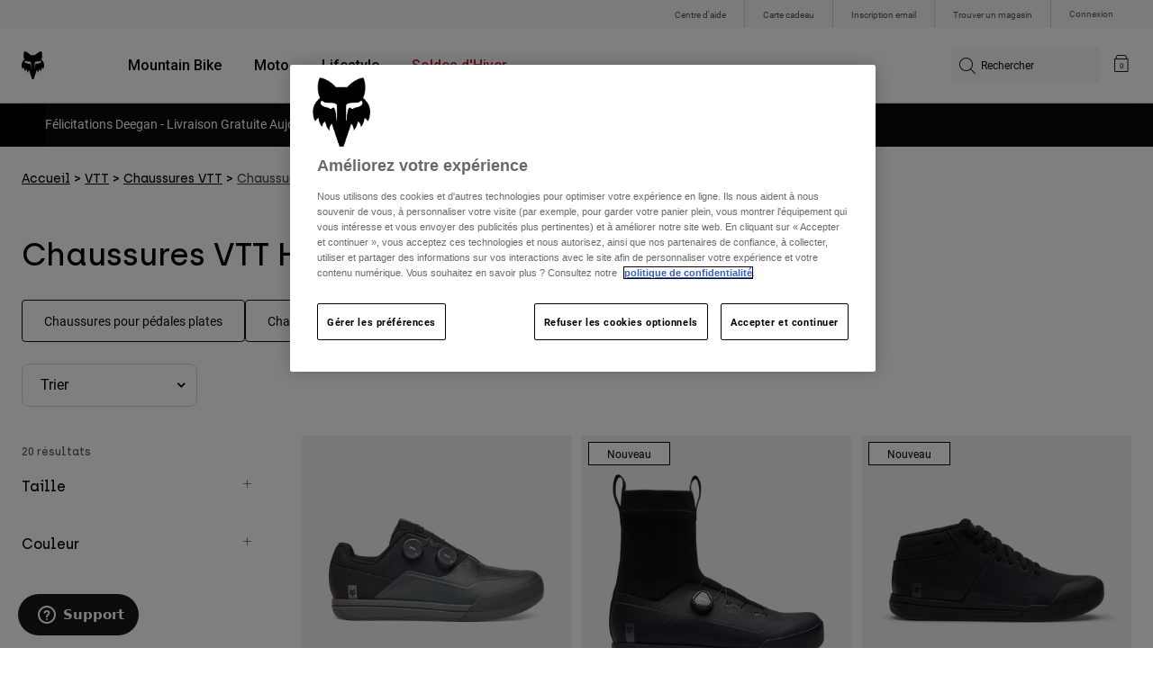

--- FILE ---
content_type: text/html;charset=UTF-8
request_url: https://foxracing.fr/vtt/chaussures-vtt/chaussures-vtt-homme/
body_size: 30848
content:


<!DOCTYPE html>


<html lang="fr">
<head>


<!-- OneTrust Cookies Consent Notice start for foxracing.fr -->
<script defer src="https://cdn.cookielaw.org/scripttemplates/otSDKStub.js" type="text/javascript" charset="UTF-8"
data-document-language="true"
data-domain-script="214ac929-5c0c-421e-a022-fdb4d0d285c3">
</script>
<script type="text/javascript">function OptanonWrapper() { }</script>
<!-- OneTrust Cookies Consent Notice end for foxracing.fr -->














<!--[if gt IE 9]><!-->
<script>//common/scripts.isml</script>



<script defer type="text/javascript" src="/on/demandware.static/Sites-FoxEU-Site/-/fr_FR/v1769423569420/js/main.js"></script>



    
        <script defer type="text/javascript" src="/on/demandware.static/Sites-FoxEU-Site/-/fr_FR/v1769423569420/custom/swiper.min.js"
            
            >
        </script>
    

    
        <script defer type="text/javascript" src="/on/demandware.static/Sites-FoxEU-Site/-/fr_FR/v1769423569420/js/pageDesigner.js"
            
            >
        </script>
    

    
        <script defer type="text/javascript" src="/on/demandware.static/Sites-FoxEU-Site/-/fr_FR/v1769423569420/js/search.js"
            
            >
        </script>
    




<!--<![endif]-->



<meta charset=UTF-8>
<meta http-equiv="x-ua-compatible" content="ie=edge">
<meta name="viewport" content="width=device-width, initial-scale=1, maximum-scale=5">


<title>Chaussures VTT Homme | Fox Racing® France</title>

<script defer type="text/javascript" src="/on/demandware.static/Sites-FoxEU-Site/-/fr_FR/v1769423569420/js/EswHooks.js"></script>
<link rel="stylesheet" href="/on/demandware.static/Sites-FoxEU-Site/-/fr_FR/v1769423569420/css/EswCss.css" />
<meta name="description" content="Chaussures VTT pour homme: excellente adh&eacute;rence, construction durable et diff&eacute;rents styles et tailles. La chaussure parfaite pour vos aventures en v&eacute;lo-tout-terrain!"/>
<meta name="keywords" content="Fox Racing"/>



<meta name="robots" content="index, follow">




<meta property="og:title" content="Chaussures VTT Homme | Fox Racing&reg; France" />


<meta property="og:description" content="Chaussures VTT pour homme: excellente adh&eacute;rence, construction durable et diff&eacute;rents styles et tailles. La chaussure parfaite pour vos aventures en v&eacute;lo-tout-terrain!" />

<link rel="icon" type="image/png" href="/on/demandware.static/Sites-FoxEU-Site/-/default/dwedd5bd08/images/favicons/favicon-128.png" sizes="128x128" />
<link rel="icon" type="image/png" href="/on/demandware.static/Sites-FoxEU-Site/-/default/dw89bc1694/images/favicons/favicon-96x96.png" sizes="96x96" />
<link rel="icon" type="image/png" href="/on/demandware.static/Sites-FoxEU-Site/-/default/dw685527a5/images/favicons/favicon-48x48.png" sizes="48x48" />
<link rel="icon" type="image/png" href="/on/demandware.static/Sites-FoxEU-Site/-/default/dwb6278997/images/favicons/favicon-32x32.png" sizes="32x32" />
<link rel="icon" type="image/png" href="/on/demandware.static/Sites-FoxEU-Site/-/default/dwcffb3c19/images/favicons/favicon-16x16.png" sizes="16x16" />



<link id="globalStyles" rel="stylesheet" href="/on/demandware.static/Sites-FoxEU-Site/-/fr_FR/v1769423569420/css/global.css" />

















    <script>
        var yotpoAppKey = 'tGo2WjNQRvmPlh8DkApfxQAEPXlc9t8VKt5FxlSK';
        var yotpoStaticContentURL = 'https://cdn-widgetsrepository.yotpo.com/v1/loader/';
        var yotpoURL = yotpoStaticContentURL + yotpoAppKey;
        (function e() {
            var e = document.createElement("script");
                    e.type = "text/javascript",
                    e.async = true,
                    e.src = yotpoURL;
            var t = document.getElementsByTagName("script")[0];
            t.parentNode.insertBefore(e, t)
        })();
    </script>



<script async type="text/javascript" id="sig-api" data-order-session-id="aHR0cHM6Ly9mb3hyYWNpbmcuZnIvMzJmNjZkM2Y0NjYzMDlhN2Q2NDBiYzU4YWM=" src="https://cdn-scripts.signifyd.com/api/script-tag.js"></script>
<meta property="og:type" hreflang="website" /><meta property="og:title" hreflang="Chaussures VTT Homme | Fox Racing® France" /><meta property="og:locale" hreflang="fr_FR" /><meta property="twitter:card" hreflang="summary_large_image" /><meta property="og:description" hreflang="Chaussures VTT pour homme: excellente adhérence, construction durable et différents styles et tailles. La chaussure parfaite pour vos aventures en vélo-tout-terrain!" /><meta property="og:url" hreflang="https://foxracing.fr/vtt/chaussures-vtt/chaussures-vtt-homme/" /><script>
    var pageAction = 'searchshow';
    window.dataLayer = window.dataLayer || [];
    var orderId = -1;

    // In all cases except Order Confirmation, the data layer should be pushed, so default to that case
    var pushDataLayer = true;
    if (pageAction === 'orderconfirm') {
        // As of now, the correction is for order confirmation only
        orderId = getOrderId({"event":"search","ecommerce":{"impressions":[{"id":"33342","name":"Chaussures Fox Union BOA® pour pédales automatiques ","price":"239.99","ph2":"MTB","ph3":"Men's,Women's,Youth","ph5":"Footwear","brand":"Fox Racing","seasonKey":"","onSale":"","position":1,"list":"mens-mtb-gear-shoes"},{"id":"37610","name":"Chaussures pour pédales automatiques Fox Union BOA® All Weather","category":"mtb/shoes/all/weather","categoryID":"mtb-shoes-all-weather","price":"249.99","ph2":"MTB","ph3":"Men's,Women's,Unisex","ph5":"Footwear","brand":"Fox Racing","seasonKey":"","onSale":"","position":2,"list":"mens-mtb-gear-shoes"},{"id":"36890","name":"Chaussures mi-hautes Fox Union Canvas","price":"129.99","ph2":"MTB","ph3":"Men's,Women's,Unisex","ph5":"Footwear","brand":"Fox Racing","seasonKey":"","onSale":"","position":3,"list":"mens-mtb-gear-shoes"},{"id":"36567","name":"Chaussures plates Fox Union BOA® All Weather Lunar Special Edition","category":"mtb/shoes/all/weather","categoryID":"mtb-shoes-all-weather","price":"239.99","ph2":"MTB","ph3":"Men's,Women's,Unisex","ph5":"Footwear","brand":"Fox Racing","seasonKey":"","onSale":"","position":4,"list":"mens-mtb-gear-shoes"},{"id":"37611","name":"Chaussures pour pédales automatiques Fox Union BOA® All Weather Lunar Special Edition","category":"mtb/shoes/all/weather","categoryID":"mtb-shoes-all-weather","price":"259.99","ph2":"MTB","ph3":"Men's,Women's,Unisex","ph5":"Footwear","brand":"Fox Racing","seasonKey":"","onSale":"","position":5,"list":"mens-mtb-gear-shoes"},{"id":"36119","name":"Chaussures pour pédales automatiques Fox Union BOA® Goldstone Limited Edition","price":"299.99","ph2":"MTB","ph3":"Men's,Women's,Unisex","ph5":"Footwear","brand":"Fox Racing","seasonKey":"","onSale":"","position":6,"list":"mens-mtb-gear-shoes"},{"id":"36421","name":"Chaussures plates Fox Union BOA® Goldstone Limited Edition","price":"279.99","ph2":"MTB","ph3":"Men's,Women's,Unisex","ph5":"Footwear","brand":"Fox Racing","seasonKey":"","onSale":"","position":7,"list":"mens-mtb-gear-shoes"},{"id":"32386","name":"Chaussures plates Fox Union All Weather","category":"mtb/shoes","categoryID":"mtb-shoes","price":"229.99","ph2":"MTB","ph3":"Men's,Women's,Unisex","ph5":"Footwear","brand":"Fox Racing","seasonKey":"","onSale":"","position":8,"list":"mens-mtb-gear-shoes"},{"id":"33345","name":"Chaussures Fox Union Limited Edition BOA® Flat","price":"239.99","ph2":"MTB","ph3":"Men's,Women's,Youth","ph5":"Footwear","brand":"Fox Racing","seasonKey":"","onSale":"","position":9,"list":"mens-mtb-gear-shoes"},{"id":"34746","name":"Chaussures Fox Union Limited Edition BOA® Flat","price":"239.99","ph2":"MTB","ph3":"Men's,Women's,Youth","ph5":"Footwear","brand":"Fox Racing","seasonKey":"","onSale":"","position":10,"list":"mens-mtb-gear-shoes"},{"id":"36024","name":"Chaussures pour pédales automatiques Fox Union Limited Edition BOA®","price":"259.99","ph2":"MTB","ph3":"Men's,Women's,Youth","ph5":"Footwear","brand":"Fox Racing","seasonKey":"","onSale":"","position":11,"list":"mens-mtb-gear-shoes"},{"id":"29354","name":"Chaussures pour pédales plates Fox Union","price":"97.49","ph2":"MTB","ph3":"Men's,Women's,Youth","ph5":"Footwear","brand":"Fox Racing","seasonKey":"","onSale":"","position":12,"list":"mens-mtb-gear-shoes"},{"id":"30127","name":"Chaussures Fox Union","price":"110.49","ph2":"MTB","ph3":"Men's,Women's,Youth","ph5":"Footwear","brand":"Fox Racing","seasonKey":"","onSale":"","position":13,"list":"mens-mtb-gear-shoes"},{"id":"33343","name":"Chaussures Fox Union BOA® plates ","price":"219.99","ph2":"MTB","ph3":"Men's,Women's,Youth","ph5":"Footwear","brand":"Fox Racing","seasonKey":"","onSale":"","position":14,"list":"mens-mtb-gear-shoes"},{"id":"32696","name":"Chaussures Fox Union Flat","price":"149.99","ph2":"MTB","ph3":"Men's,Women's,Youth","ph5":"Footwear","brand":"Fox Racing","seasonKey":"","onSale":"","position":15,"list":"mens-mtb-gear-shoes"},{"id":"29860","name":"Chaussures de VTT Fox Union Canvas","price":"119.99","ph2":"MTB","ph3":"Men's,Women's,Youth","ph5":"Footwear","brand":"Fox","seasonKey":"","onSale":"","position":16,"list":"mens-mtb-gear-shoes"},{"id":"33344","name":"Chaussures pour pédales automatiques Fox Union Limited Edition BOA®","price":"259.99","ph2":"MTB","ph3":"Men's,Women's,Youth","ph5":"Footwear","brand":"Fox Racing","seasonKey":"","onSale":"","position":17,"list":"mens-mtb-gear-shoes"},{"id":"32425","name":"Chaussures Fox Union BOA® 50th Anniversary","price":"299.99","ph2":"MTB","ph3":"Men's,Women's,Youth","ph5":"Footwear","brand":"Fox Racing","seasonKey":"","onSale":"","position":18,"list":"mens-mtb-gear-shoes"},{"id":"33076","name":"Chaussures Fox Union BOA® Syndicate","category":"mens/mtb/gear/shoes","categoryID":"mens-mtb-gear-shoes","price":"259.99","ph2":"MTB","ph3":"Men's","ph5":"Footwear","brand":"Fox Racing","seasonKey":"","onSale":"","position":19,"list":"mens-mtb-gear-shoes"},{"id":"29353","name":"Chaussures Fox Union BOA®","price":"155.99","ph2":"MTB","ph3":"Men's,Women's,Youth","ph5":"Footwear","brand":"Fox Racing","seasonKey":"","onSale":"","position":20,"list":"mens-mtb-gear-shoes"}]}});
        var ordersPushedToGoogle = getOrdersPushedToGoogle();
        var orderHasBeenPushedToGoogle = orderHasBeenPushedToGoogle(orderId, ordersPushedToGoogle);
        if (orderHasBeenPushedToGoogle) {
            // If the data has already been sent, let's not push it again.
            pushDataLayer = false;
        }
    }

    if (pushDataLayer) {
        dataLayer.push({"event":"search","ecommerce":{"impressions":[{"id":"33342","name":"Chaussures Fox Union BOA® pour pédales automatiques ","price":"239.99","ph2":"MTB","ph3":"Men's,Women's,Youth","ph5":"Footwear","brand":"Fox Racing","seasonKey":"","onSale":"","position":1,"list":"mens-mtb-gear-shoes"},{"id":"37610","name":"Chaussures pour pédales automatiques Fox Union BOA® All Weather","category":"mtb/shoes/all/weather","categoryID":"mtb-shoes-all-weather","price":"249.99","ph2":"MTB","ph3":"Men's,Women's,Unisex","ph5":"Footwear","brand":"Fox Racing","seasonKey":"","onSale":"","position":2,"list":"mens-mtb-gear-shoes"},{"id":"36890","name":"Chaussures mi-hautes Fox Union Canvas","price":"129.99","ph2":"MTB","ph3":"Men's,Women's,Unisex","ph5":"Footwear","brand":"Fox Racing","seasonKey":"","onSale":"","position":3,"list":"mens-mtb-gear-shoes"},{"id":"36567","name":"Chaussures plates Fox Union BOA® All Weather Lunar Special Edition","category":"mtb/shoes/all/weather","categoryID":"mtb-shoes-all-weather","price":"239.99","ph2":"MTB","ph3":"Men's,Women's,Unisex","ph5":"Footwear","brand":"Fox Racing","seasonKey":"","onSale":"","position":4,"list":"mens-mtb-gear-shoes"},{"id":"37611","name":"Chaussures pour pédales automatiques Fox Union BOA® All Weather Lunar Special Edition","category":"mtb/shoes/all/weather","categoryID":"mtb-shoes-all-weather","price":"259.99","ph2":"MTB","ph3":"Men's,Women's,Unisex","ph5":"Footwear","brand":"Fox Racing","seasonKey":"","onSale":"","position":5,"list":"mens-mtb-gear-shoes"},{"id":"36119","name":"Chaussures pour pédales automatiques Fox Union BOA® Goldstone Limited Edition","price":"299.99","ph2":"MTB","ph3":"Men's,Women's,Unisex","ph5":"Footwear","brand":"Fox Racing","seasonKey":"","onSale":"","position":6,"list":"mens-mtb-gear-shoes"},{"id":"36421","name":"Chaussures plates Fox Union BOA® Goldstone Limited Edition","price":"279.99","ph2":"MTB","ph3":"Men's,Women's,Unisex","ph5":"Footwear","brand":"Fox Racing","seasonKey":"","onSale":"","position":7,"list":"mens-mtb-gear-shoes"},{"id":"32386","name":"Chaussures plates Fox Union All Weather","category":"mtb/shoes","categoryID":"mtb-shoes","price":"229.99","ph2":"MTB","ph3":"Men's,Women's,Unisex","ph5":"Footwear","brand":"Fox Racing","seasonKey":"","onSale":"","position":8,"list":"mens-mtb-gear-shoes"},{"id":"33345","name":"Chaussures Fox Union Limited Edition BOA® Flat","price":"239.99","ph2":"MTB","ph3":"Men's,Women's,Youth","ph5":"Footwear","brand":"Fox Racing","seasonKey":"","onSale":"","position":9,"list":"mens-mtb-gear-shoes"},{"id":"34746","name":"Chaussures Fox Union Limited Edition BOA® Flat","price":"239.99","ph2":"MTB","ph3":"Men's,Women's,Youth","ph5":"Footwear","brand":"Fox Racing","seasonKey":"","onSale":"","position":10,"list":"mens-mtb-gear-shoes"},{"id":"36024","name":"Chaussures pour pédales automatiques Fox Union Limited Edition BOA®","price":"259.99","ph2":"MTB","ph3":"Men's,Women's,Youth","ph5":"Footwear","brand":"Fox Racing","seasonKey":"","onSale":"","position":11,"list":"mens-mtb-gear-shoes"},{"id":"29354","name":"Chaussures pour pédales plates Fox Union","price":"97.49","ph2":"MTB","ph3":"Men's,Women's,Youth","ph5":"Footwear","brand":"Fox Racing","seasonKey":"","onSale":"","position":12,"list":"mens-mtb-gear-shoes"},{"id":"30127","name":"Chaussures Fox Union","price":"110.49","ph2":"MTB","ph3":"Men's,Women's,Youth","ph5":"Footwear","brand":"Fox Racing","seasonKey":"","onSale":"","position":13,"list":"mens-mtb-gear-shoes"},{"id":"33343","name":"Chaussures Fox Union BOA® plates ","price":"219.99","ph2":"MTB","ph3":"Men's,Women's,Youth","ph5":"Footwear","brand":"Fox Racing","seasonKey":"","onSale":"","position":14,"list":"mens-mtb-gear-shoes"},{"id":"32696","name":"Chaussures Fox Union Flat","price":"149.99","ph2":"MTB","ph3":"Men's,Women's,Youth","ph5":"Footwear","brand":"Fox Racing","seasonKey":"","onSale":"","position":15,"list":"mens-mtb-gear-shoes"},{"id":"29860","name":"Chaussures de VTT Fox Union Canvas","price":"119.99","ph2":"MTB","ph3":"Men's,Women's,Youth","ph5":"Footwear","brand":"Fox","seasonKey":"","onSale":"","position":16,"list":"mens-mtb-gear-shoes"},{"id":"33344","name":"Chaussures pour pédales automatiques Fox Union Limited Edition BOA®","price":"259.99","ph2":"MTB","ph3":"Men's,Women's,Youth","ph5":"Footwear","brand":"Fox Racing","seasonKey":"","onSale":"","position":17,"list":"mens-mtb-gear-shoes"},{"id":"32425","name":"Chaussures Fox Union BOA® 50th Anniversary","price":"299.99","ph2":"MTB","ph3":"Men's,Women's,Youth","ph5":"Footwear","brand":"Fox Racing","seasonKey":"","onSale":"","position":18,"list":"mens-mtb-gear-shoes"},{"id":"33076","name":"Chaussures Fox Union BOA® Syndicate","category":"mens/mtb/gear/shoes","categoryID":"mens-mtb-gear-shoes","price":"259.99","ph2":"MTB","ph3":"Men's","ph5":"Footwear","brand":"Fox Racing","seasonKey":"","onSale":"","position":19,"list":"mens-mtb-gear-shoes"},{"id":"29353","name":"Chaussures Fox Union BOA®","price":"155.99","ph2":"MTB","ph3":"Men's,Women's,Youth","ph5":"Footwear","brand":"Fox Racing","seasonKey":"","onSale":"","position":20,"list":"mens-mtb-gear-shoes"}]}});
        if (pageAction === 'orderconfirm') {
            // Add the orderId to the array of orders that is being stored in localStorage
            ordersPushedToGoogle.push(orderId);
            // The localStorage is what is used to prevent the duplicate send from mobile platforms
            window.localStorage.setItem('ordersPushedToGoogle', JSON.stringify(ordersPushedToGoogle));
        }
    }

    function getOrderId(dataLayer) {
        if ('ecommerce' in dataLayer) {
            if ('purchase' in dataLayer.ecommerce && 'actionField' in dataLayer.ecommerce.purchase &&
                'id' in dataLayer.ecommerce.purchase.actionField) {
                return dataLayer.ecommerce.purchase.actionField.id;
            }
        }

        return -1;
    }

    function getOrdersPushedToGoogle() {
        var ordersPushedToGoogleString = window.localStorage.getItem('ordersPushedToGoogle');
        if (ordersPushedToGoogleString && ordersPushedToGoogleString.length > 0) {
            return JSON.parse(ordersPushedToGoogleString);
        }

        return [];
    }

    function orderHasBeenPushedToGoogle(orderId, ordersPushedToGoogle) {
        if (orderId) {
            for (var index = 0; index < ordersPushedToGoogle.length; index++) {
                if (ordersPushedToGoogle[index] === orderId) {
                    return true;
                }
            }
        }

        return false;
    }
</script>

<script>
    window.dataLayer = window.dataLayer || [];
    dataLayer.push({"environment":"production","demandwareID":"abTVNulV8m7aXjxm4plsF9YQAD","loggedInState":false,"locale":"fr_FR","currencyCode":"EUR","pageLanguage":"en_US","registered":false,"user_id":""});
</script>


<!-- Google Tag Manager -->
<script>(function(w,d,s,l,i){w[l]=w[l]||[];w[l].push({'gtm.start':
new Date().getTime(),event:'gtm.js'});var f=d.getElementsByTagName(s)[0],
j=d.createElement(s),dl=l!='dataLayer'?'&l='+l:'';j.async=true;j.src=
'https://www.googletagmanager.com/gtm.js?id='+i+dl+'';f.parentNode.insertBefore(j,f);
})(window,document,'script','dataLayer','GTM-KD9QLPH');</script>
<!-- End Google Tag Manager -->


<script defer src="/on/demandware.static/Sites-FoxEU-Site/-/fr_FR/v1769423569420/js/tagmanager.js"></script>

<script>
window.UncachedData = {
  "action": "Data-UncachedData",
  "queryString": "",
  "locale": "fr_FR",
  "__gtmEvents": [
    null
  ]
}
window.CachedData = {
  "action": "Data-CachedData",
  "queryString": "",
  "locale": "fr_FR",
  "siteIntegrations": {
    "adyenCartridgeEnabled": true,
    "GTMEnable": true,
    "googlePlacesEnabled": true,
    "SignifydEnableCartridge": true,
    "Vertex_isEnabled": false,
    "yotpoCartridgeEnabled": true,
    "melissaEnabled": false,
    "ZendeskEnabled": true,
    "googleApiKey": "AIzaSyChe0cUUHqw37O5biEEbIpKNlvy6HFUhso"
  },
  "__gtmEvents": [
    null
  ]
}
</script>

<meta name="p:domain_verify" content="7bfcc613be88ce9b95823f35b52b2db3" />



<link rel="canonical" href="https://foxracing.fr/vtt/chaussures-vtt/chaussures-vtt-homme/"/>

<script type="text/javascript">//<!--
/* <![CDATA[ (head-active_data.js) */
var dw = (window.dw || {});
dw.ac = {
    _analytics: null,
    _events: [],
    _category: "",
    _searchData: "",
    _anact: "",
    _anact_nohit_tag: "",
    _analytics_enabled: "true",
    _timeZone: "Etc/GMT+0",
    _capture: function(configs) {
        if (Object.prototype.toString.call(configs) === "[object Array]") {
            configs.forEach(captureObject);
            return;
        }
        dw.ac._events.push(configs);
    },
	capture: function() { 
		dw.ac._capture(arguments);
		// send to CQ as well:
		if (window.CQuotient) {
			window.CQuotient.trackEventsFromAC(arguments);
		}
	},
    EV_PRD_SEARCHHIT: "searchhit",
    EV_PRD_DETAIL: "detail",
    EV_PRD_RECOMMENDATION: "recommendation",
    EV_PRD_SETPRODUCT: "setproduct",
    applyContext: function(context) {
        if (typeof context === "object" && context.hasOwnProperty("category")) {
        	dw.ac._category = context.category;
        }
        if (typeof context === "object" && context.hasOwnProperty("searchData")) {
        	dw.ac._searchData = context.searchData;
        }
    },
    setDWAnalytics: function(analytics) {
        dw.ac._analytics = analytics;
    },
    eventsIsEmpty: function() {
        return 0 == dw.ac._events.length;
    }
};
/* ]]> */
// -->
</script>
<script type="text/javascript">//<!--
/* <![CDATA[ (head-cquotient.js) */
var CQuotient = window.CQuotient = {};
CQuotient.clientId = 'bgml-FoxEU';
CQuotient.realm = 'BGML';
CQuotient.siteId = 'FoxEU';
CQuotient.instanceType = 'prd';
CQuotient.locale = 'fr_FR';
CQuotient.fbPixelId = '1139662696127955';
CQuotient.activities = [];
CQuotient.cqcid='';
CQuotient.cquid='';
CQuotient.cqeid='';
CQuotient.cqlid='';
CQuotient.apiHost='api.cquotient.com';
/* Turn this on to test against Staging Einstein */
/* CQuotient.useTest= true; */
CQuotient.useTest = ('true' === 'false');
CQuotient.initFromCookies = function () {
	var ca = document.cookie.split(';');
	for(var i=0;i < ca.length;i++) {
	  var c = ca[i];
	  while (c.charAt(0)==' ') c = c.substring(1,c.length);
	  if (c.indexOf('cqcid=') == 0) {
		CQuotient.cqcid=c.substring('cqcid='.length,c.length);
	  } else if (c.indexOf('cquid=') == 0) {
		  var value = c.substring('cquid='.length,c.length);
		  if (value) {
		  	var split_value = value.split("|", 3);
		  	if (split_value.length > 0) {
			  CQuotient.cquid=split_value[0];
		  	}
		  	if (split_value.length > 1) {
			  CQuotient.cqeid=split_value[1];
		  	}
		  	if (split_value.length > 2) {
			  CQuotient.cqlid=split_value[2];
		  	}
		  }
	  }
	}
}
CQuotient.getCQCookieId = function () {
	if(window.CQuotient.cqcid == '')
		window.CQuotient.initFromCookies();
	return window.CQuotient.cqcid;
};
CQuotient.getCQUserId = function () {
	if(window.CQuotient.cquid == '')
		window.CQuotient.initFromCookies();
	return window.CQuotient.cquid;
};
CQuotient.getCQHashedEmail = function () {
	if(window.CQuotient.cqeid == '')
		window.CQuotient.initFromCookies();
	return window.CQuotient.cqeid;
};
CQuotient.getCQHashedLogin = function () {
	if(window.CQuotient.cqlid == '')
		window.CQuotient.initFromCookies();
	return window.CQuotient.cqlid;
};
CQuotient.trackEventsFromAC = function (/* Object or Array */ events) {
try {
	if (Object.prototype.toString.call(events) === "[object Array]") {
		events.forEach(_trackASingleCQEvent);
	} else {
		CQuotient._trackASingleCQEvent(events);
	}
} catch(err) {}
};
CQuotient._trackASingleCQEvent = function ( /* Object */ event) {
	if (event && event.id) {
		if (event.type === dw.ac.EV_PRD_DETAIL) {
			CQuotient.trackViewProduct( {id:'', alt_id: event.id, type: 'raw_sku'} );
		} // not handling the other dw.ac.* events currently
	}
};
CQuotient.trackViewProduct = function(/* Object */ cqParamData){
	var cq_params = {};
	cq_params.cookieId = CQuotient.getCQCookieId();
	cq_params.userId = CQuotient.getCQUserId();
	cq_params.emailId = CQuotient.getCQHashedEmail();
	cq_params.loginId = CQuotient.getCQHashedLogin();
	cq_params.product = cqParamData.product;
	cq_params.realm = cqParamData.realm;
	cq_params.siteId = cqParamData.siteId;
	cq_params.instanceType = cqParamData.instanceType;
	cq_params.locale = CQuotient.locale;
	
	if(CQuotient.sendActivity) {
		CQuotient.sendActivity(CQuotient.clientId, 'viewProduct', cq_params);
	} else {
		CQuotient.activities.push({activityType: 'viewProduct', parameters: cq_params});
	}
};
/* ]]> */
// -->
</script>



</head>
<body>


<!-- Google Tag Manager (noscript) -->
<noscript><iframe src="https://www.googletagmanager.com/ns.html?id=GTM-KD9QLPH"
height="0" width="0" style="display:none;visibility:hidden"></iframe></noscript>
<!-- End Google Tag Manager (noscript) -->
<div class="page" data-action="Search-Show" data-querystring="cgid=mens-mtb-gear-shoes" >














<script async data-environment="production" src="https://js.klarna.com/web-sdk/v1/klarna.js" data-client-id="8b610ed1-c164-5103-afa6-76507f285a32"></script>






    <header class="logo-left fixed-header-enhanced " id="top-header">
    <a href="#maincontent" class="skip" aria-label="Passer au contenu principal">Passer au contenu principal</a>
<a href="#footercontent" class="skip" aria-label="Passer au contenu du pied de page ">Passer au contenu du pied de page </a>

    <div class="header-utility hidden-md-down">
        <div class="container">
            <div class="row no-gutters">
                <div class="col">
                    <div class="pull-right">
                        



    
    <div class="content-asset" data-asset-id="header-utility-links"><!-- dwMarker="content" dwContentID="303becd7f0ed2c826f11e69767" dwContentBMID="header-utility-links" -->
        <div class="header-utility-links">
    <div class="utility-link">
        <a href="https://foxracing.fr/help" role="menuitem">Centre d'aide</a>
    </div>
    <div class="utility-link">
        <a href="https://foxracing.fr/carte-cadeau" role="menuitem">Carte cadeau</a>
    </div>
    <div class="utility-link">
        <a href="https://foxracing.fr/join.html" role="menuitem">Inscription email</a>
    </div>
    <div class="utility-link">
        <a href="https://foxracing.fr/stores" role="menuitem">Trouver un magasin</a>
    </div>
</div>
    </div> <!-- End content-asset -->




                    </div>
                </div>

                <div class="header-account-container">
                    


    <div class="account-link user">
        <a class="sr-only" href="https://foxracing.fr/login" tabindex="0">
            Connexion
        </a>
        <a class="js-login header-account-link" href="https://foxracing.fr/login" data-url="https://foxracing.fr/on/demandware.store/Sites-FoxEU-Site/fr_FR/Login-ShowModal?modal=login" aria-label="Connexion">
            
                Connexion
            
        </a>
    </div>

                    
                    
                    
                </div>
            </div>
        </div>
    </div>
    
    

    <nav class="header-nav nav-left  transparent-nav-light" id="header-nav" aria-label="Fox Racing Main Navigation">
        <div class="header container">
            <div class="row header-nav-row no-gutters">

                <div class="col header-column-2">
                    <div class="brand">
                        <a class="logo-home d-block" href="https://foxracing.fr/" title="Fox Racing Accueil"></a>
                    </div>
                </div>

                <div class="col header-column-1">
                    <div class="main-menu navbar-toggleable-md menu-toggleable-left multilevel-dropdown" id="sg-navbar-collapse">
                        <nav class="navbar navbar-expand-lg bg-inverse col-12" aria-label="Fox Racing">
    <div class="close-menu d-lg-none">
        <button class="back" role="button" aria-label="Retour au menu pr&eacute;c&eacute;dent">
            <span class="icon icon-arrow-left-thin"></span>
            Back to <span class="back-parent-name"></span>
        </button>
    </div>
    <div class="menu-group">
        <ul class="nav navbar-nav">
            
                
                        
                        
                            
                            
                            <li class="nav-item custom-dropdown megamenu ">
                                
                                <a href="https://foxracing.fr/vtt/" id="nav-mtb-menu" class="nav-link dropdown-toggle" data-toggle="dropdown" data-parentname="Tout" aria-haspopup="true" aria-expanded="false" tabindex="0">Mountain Bike</a>
                                
                                
                                    















<ul class="dropdown-menu mega-standard second-level-menu-group" aria-label="mtb-menu">
    
        
            <div class="container">
                <ul class="menu-subcategories">

                    
                    
                        <li class="dropdown-item featured-item custom-dropdown col-lg">
                            <a href="https://foxracing.fr/vtt/" id="mtb-new-and-featured" class="dropdown-link dropdown-toggle nav-link" data-toggle="dropdown" data-parentname="Mountain Bike" aria-haspopup="true" aria-expanded="false" tabindex="0">Nouveaut&eacute;s et tendances</a>
                            <ul class="dropdown-menu" aria-label="mtb-new-and-featured">
                                
                                    
                                        <li class="dropdown-item">
                                            <a href="https://foxracing.fr/vtt/nouveautes/" id="mtb-new-arrivals" class="dropdown-link" tabindex="-1">Nouveaut&eacute;s</a>
                                        </li>
                                    
                                
                                    
                                        <li class="dropdown-item">
                                            <a href="https://foxracing.fr/vtt/best-sellers/" id="mtb-best-sellers" class="dropdown-link" tabindex="-1">Best sellers</a>
                                        </li>
                                    
                                
                                    
                                        <li class="dropdown-item">
                                            <a href="https://foxracing.fr/mtb-fa25-defend-lunar-special-edition.html" id="mtb-new-and-featured-11" class="dropdown-link" tabindex="-1">Lunar</a>
                                        </li>
                                    
                                
                                    
                                        <li class="dropdown-item">
                                            <a href="https://foxracing.fr/vtt-vetements-hiver/" id="mtb-new-and-featured-7" class="dropdown-link" tabindex="-1">Indispensables pour l'hiver</a>
                                        </li>
                                    
                                
                                    
                                        <li class="dropdown-item">
                                            <a href="https://foxracing.fr/vtt/kits-complets-vtt/" id="mtb-gear-kits-menu" class="dropdown-link" tabindex="-1">Tenues</a>
                                        </li>
                                    
                                
                                    
                                        <li class="dropdown-item">
                                            <a href="https://foxracing.fr/vtt/femme/" id="mtb-womens-menu" class="dropdown-link" tabindex="-1">Femme</a>
                                        </li>
                                    
                                
                                    
                                        <li class="dropdown-item">
                                            <a href="https://foxracing.fr/vtt/enfant/" id="mtb-youth-menu" class="dropdown-link" tabindex="-1">Enfant</a>
                                        </li>
                                    
                                
                            </ul>
                        </li>
                    

                    
                        
                        
                            
                            <li class="dropdown-item custom-dropdown col-lg">
                                <a href="https://foxracing.fr/vtt/" id="mtb-gear" class="dropdown-link dropdown-toggle nav-link" data-toggle="dropdown" data-parentname="&Eacute;quipement" aria-haspopup="true" aria-expanded="false" tabindex="0">&Eacute;quipement</a>
                                


<ul class="dropdown-menu" aria-label="mtb-gear">
    
        
            <li class="dropdown-item">
                <a href="https://foxracing.fr/vtt/casques-vtt/" id="mtb-helmets-menu" class="dropdown-link" tabindex="-1">Casques</a>
            </li>
        
    
        
            <li class="dropdown-item">
                <a href="https://foxracing.fr/vtt/chaussures-vtt/" id="mtb-shoes-menu" class="dropdown-link" tabindex="-1">Chaussures</a>
            </li>
        
    
        
            <li class="dropdown-item">
                <a href="https://foxracing.fr/vtt/vetements-vtt/maillots-vtt/" id="mtb-jerseys-menu" class="dropdown-link" tabindex="-1">Maillots</a>
            </li>
        
    
        
            <li class="dropdown-item">
                <a href="https://foxracing.fr/vtt/vetements-vtt/vestes-vtt/" id="mtb-jackets-menu" class="dropdown-link" tabindex="-1">Vestes</a>
            </li>
        
    
        
            <li class="dropdown-item">
                <a href="https://foxracing.fr/vtt/vetements-vtt/pantalons-vtt/" id="mtb-trousers-menu" class="dropdown-link" tabindex="-1">Pantalons</a>
            </li>
        
    
        
            <li class="dropdown-item">
                <a href="https://foxracing.fr/vtt/vetements-vtt/shorts-vtt/" id="mtb-shorts-menu" class="dropdown-link" tabindex="-1">Shorts</a>
            </li>
        
    
        
            <li class="dropdown-item">
                <a href="https://foxracing.fr/vtt/vetements-vtt/sous-vetements-vtt/" id="mtb-base-layers-menu" class="dropdown-link" tabindex="-1">Sous v&ecirc;tements</a>
            </li>
        
    
        
            <li class="dropdown-item">
                <a href="https://foxracing.fr/vtt/vetements-vtt/gants-vtt/" id="mtb-gloves-menu" class="dropdown-link" tabindex="-1">Gants</a>
            </li>
        
    
        
            <li class="dropdown-item">
                <a href="https://foxracing.fr/vtt/vetements-vtt/chaussettes-vtt/" id="mtb-socks-menu" class="dropdown-link" tabindex="-1">Chaussettes</a>
            </li>
        
    
        
            <li class="dropdown-item">
                <a href="https://foxracing.fr/vtt/protections-vtt/" id="mtb-protections-menu" class="dropdown-link" tabindex="-1">Protections</a>
            </li>
        
    
        
            <li class="dropdown-item">
                <a href="https://foxracing.fr/vtt/masques-vtt/" id="mtb-goggles-menu" class="dropdown-link" tabindex="-1">Masques</a>
            </li>
        
    
        
            <li class="dropdown-item">
                <a href="https://foxracing.fr/vtt/accessoires-vtt/sacs-vtt/" id="mtb-bags-menu" class="dropdown-link" tabindex="-1">Sacs</a>
            </li>
        
    
        
            <li class="dropdown-item">
                <a href="https://foxracing.fr/vtt/accessoires-vtt/" id="mtb-accessories-menu" class="dropdown-link" tabindex="-1">Accessoires</a>
            </li>
        
    
        
            <li class="dropdown-item">
                <a href="https://foxracing.fr/spare-parts/" id="mtb-spare-parts-menu" class="dropdown-link" tabindex="-1">Pi&egrave;ces de rechange</a>
            </li>
        
    
    
</ul>

                            </li>
                        
                    
                        
                        
                            
                            <li class="dropdown-item custom-dropdown col-lg">
                                <a href="javascript:void(0);" id="mtb-collections-menu" class="dropdown-link dropdown-toggle nav-link" data-toggle="dropdown" data-parentname="Collections" aria-haspopup="true" aria-expanded="false" tabindex="0">Collections</a>
                                


<ul class="dropdown-menu" aria-label="mtb-collections-menu">
    
        
            <li class="dropdown-item">
                <a href="https://foxracing.fr/vtt/vetements-vtt/ranger/" id="mtb-collections-ranger-menu" class="dropdown-link" tabindex="-1">Ranger</a>
            </li>
        
    
        
            <li class="dropdown-item">
                <a href="https://foxracing.fr/vtt/vetements-vtt/fox-defend/" id="mtb-collections-defend-menu" class="dropdown-link" tabindex="-1">Fox Defend</a>
            </li>
        
    
        
            <li class="dropdown-item">
                <a href="https://foxracing.fr/vtt/vetements-vtt/flexair/" id="mtb-collections-flexair-menu" class="dropdown-link" tabindex="-1">Flexair</a>
            </li>
        
    
        
            <li class="dropdown-item">
                <a href="https://foxracing.fr/vtt/vetements-vtt/water/" id="mtb-collections-water-menu" class="dropdown-link" tabindex="-1">Water</a>
            </li>
        
    
        
            <li class="dropdown-item">
                <a href="https://foxracing.fr/vtt/vetements-vtt/wind/" id="mtb-collections-wind-menu" class="dropdown-link" tabindex="-1">Wind</a>
            </li>
        
    
        
            <li class="dropdown-item">
                <a href="https://foxracing.fr/vtt/vetements-vtt/fire/" id="mtb-collections-fire-menu" class="dropdown-link" tabindex="-1">Fire</a>
            </li>
        
    
    
</ul>

                            </li>
                        
                    
                        
                        
                            
                            <li class="dropdown-item custom-dropdown col-lg">
                                <a href="javascript:void(0);" id="mtb-intended-use" class="dropdown-link dropdown-toggle nav-link" data-toggle="dropdown" data-parentname="Utilisation" aria-haspopup="true" aria-expanded="false" tabindex="0">Utilisation</a>
                                


<ul class="dropdown-menu" aria-label="mtb-intended-use">
    
        
            <li class="dropdown-item">
                <a href="https://foxracing.fr/vtt/downhill/" id="mtb-style-downhill-menu" class="dropdown-link" tabindex="-1">Downhill</a>
            </li>
        
    
        
            <li class="dropdown-item">
                <a href="https://foxracing.fr/vtt/enduro/" id="mtb-style-trailenduro-menu" class="dropdown-link" tabindex="-1">Enduro</a>
            </li>
        
    
        
            <li class="dropdown-item">
                <a href="https://foxracing.fr/vtt/trail/" id="mtb-style-trail-menu" class="dropdown-link" tabindex="-1">Trail</a>
            </li>
        
    
        
            <li class="dropdown-item">
                <a href="https://foxracing.fr/vtt/cross-country/" id="mtb-style-cross-country-menu" class="dropdown-link" tabindex="-1">XC &amp; Gravel</a>
            </li>
        
    
        
            <li class="dropdown-item">
                <a href="https://foxracing.fr/vtt/vetements-vtt/water/" id="mtb-intended-use-rain" class="dropdown-link" tabindex="-1">Pluie</a>
            </li>
        
    
        
            <li class="dropdown-item">
                <a href="https://foxracing.fr/vtt/vetements-vtt/wind/" id="mtb-intended-use-wind" class="dropdown-link" tabindex="-1">Vent</a>
            </li>
        
    
        
            <li class="dropdown-item">
                <a href="https://foxracing.fr/vtt/vetements-vtt/fire/" id="mtb-intended-use-winter" class="dropdown-link" tabindex="-1">Hiver</a>
            </li>
        
    
    
</ul>

                            </li>
                        
                    
                        
                        
                            
                            <li class="dropdown-item custom-dropdown col-lg">
                                <a href="javascript:void(0);" id="mtb-guides" class="dropdown-link dropdown-toggle nav-link" data-toggle="dropdown" data-parentname="Guides" aria-haspopup="true" aria-expanded="false" tabindex="0">Guides</a>
                                


<ul class="dropdown-menu" aria-label="mtb-guides">
    
        
            <li class="dropdown-item">
                <a href="https://foxracing.fr/mtb-helmet-guide.html" id="mtb-guides-helmets" class="dropdown-link" tabindex="-1">Casques</a>
            </li>
        
    
        
            <li class="dropdown-item">
                <a href="https://foxracing.fr/mountain-bike-shoes-guide.html" id="mtb-guides-shoes" class="dropdown-link" tabindex="-1">Chaussures</a>
            </li>
        
    
        
            <li class="dropdown-item">
                <a href="https://foxracing.fr/mtb-glove-guide.html" id="mtb-guides-gloves" class="dropdown-link" tabindex="-1">Gants</a>
            </li>
        
    
        
            <li class="dropdown-item">
                <a href="https://foxracing.fr/mtb-goggle-guide.html" id="mtb-guides-goggles" class="dropdown-link" tabindex="-1">Masques</a>
            </li>
        
    
        
            <li class="dropdown-item">
                <a href="https://foxracing.fr/mtb-gear-guides.html" id="mtb-guides-view-all" class="dropdown-link" tabindex="-1">Tous les Guides</a>
            </li>
        
    
    
</ul>

                            </li>
                        
                    

                    
                </ul>
            </div>

            
            
                <div class="featured-link-container">
                    <div class="container">
                        <button class="featured-link">
                            <a class="h6" href="https://foxracing.fr/vtt/">Explorer VTT</a>
                        </button>
                    </div>
                </div>
            

            
                <div class="product-help-container">
                    <div class="container">
                        <div class="product-help-header h6">Product Help</div>
                        
                            <button class="product-help-link">
                                <a href="https://foxracing.fr/mtb-gear-guides.html">Guide &eacute;quipements VTT</a>
                            </button>
                        
                            <button class="product-help-link">
                                <a href="https://foxracing.fr/helmet-care-guide.html">Guide d'entretien d'un casque</a>
                            </button>
                        
                    </div>
                </div>
            

        
    
</ul>

                                
                            </li>
                        
                
                        
                        
                            
                            
                            <li class="nav-item custom-dropdown megamenu ">
                                
                                <a href="/moto/" id="nav-moto" class="nav-link dropdown-toggle" data-toggle="dropdown" data-parentname="Tout" aria-haspopup="true" aria-expanded="false" tabindex="0">Moto</a>
                                
                                
                                    















<ul class="dropdown-menu mega-standard second-level-menu-group" aria-label="moto">
    
        
            <div class="container">
                <ul class="menu-subcategories">

                    
                    
                        <li class="dropdown-item featured-item custom-dropdown col-lg">
                            <a href="https://foxracing.fr/moto/" id="moto-new-and-featured" class="dropdown-link dropdown-toggle nav-link" data-toggle="dropdown" data-parentname="Moto" aria-haspopup="true" aria-expanded="false" tabindex="0">Nouveaut&eacute;s et tendances</a>
                            <ul class="dropdown-menu" aria-label="moto-new-and-featured">
                                
                                    
                                        <li class="dropdown-item">
                                            <a href="https://foxracing.fr/moto/nouveautes/" id="moto-new-arrivals" class="dropdown-link" tabindex="-1">Nouveaut&eacute;s</a>
                                        </li>
                                    
                                
                                    
                                        <li class="dropdown-item">
                                            <a href="https://foxracing.fr/moto/best-sellers/" id="moto-best-sellers" class="dropdown-link" tabindex="-1">Best sellers</a>
                                        </li>
                                    
                                
                                    
                                        <li class="dropdown-item">
                                            <a href="https://foxracing.fr/mx26-vision-le.html" id="moto-new-and-featured-5" class="dropdown-link" tabindex="-1">Vision &Eacute;dition limit&eacute;e</a>
                                        </li>
                                    
                                
                                    
                                        <li class="dropdown-item">
                                            <a href="https://foxracing.fr/dngr.html" id="moto-new-and-featured-7" class="dropdown-link" tabindex="-1">DNGR</a>
                                        </li>
                                    
                                
                                    
                                        <li class="dropdown-item">
                                            <a href="https://foxracing.fr/mx26-flexair-image-phantom-limited-edition.html" id="moto-new-and-featured-2" class="dropdown-link" tabindex="-1">Image Phantom</a>
                                        </li>
                                    
                                
                                    
                                        <li class="dropdown-item">
                                            <a href="https://foxracing.fr/moto/kits-complets-moto/" id="moto-featured-mx26" class="dropdown-link" tabindex="-1">Collection MX26</a>
                                        </li>
                                    
                                
                                    
                                        <li class="dropdown-item">
                                            <a href="https://foxracing.fr/moto/femme/" id="moto-womens-menu" class="dropdown-link" tabindex="-1">Femme</a>
                                        </li>
                                    
                                
                                    
                                        <li class="dropdown-item">
                                            <a href="https://foxracing.fr/moto/enfant/" id="moto-youth-menu" class="dropdown-link" tabindex="-1">Enfant</a>
                                        </li>
                                    
                                
                                    
                                        <li class="dropdown-item">
                                            <a href="https://foxracing.fr/moto-gear-guides.html" id="moto-guides" class="dropdown-link" tabindex="-1">Guides</a>
                                        </li>
                                    
                                
                            </ul>
                        </li>
                    

                    
                        
                        
                            
                            <li class="dropdown-item custom-dropdown col-lg">
                                <a href="javascript:void(0);" id="moto-gear" class="dropdown-link dropdown-toggle nav-link" data-toggle="dropdown" data-parentname="Protection" aria-haspopup="true" aria-expanded="false" tabindex="0">Protection</a>
                                


<ul class="dropdown-menu" aria-label="moto-gear">
    
        
            <li class="dropdown-item">
                <a href="https://foxracing.fr/moto/casques-moto/" id="moto-helmets-menu" class="dropdown-link" tabindex="-1">Casques</a>
            </li>
        
    
        
            <li class="dropdown-item">
                <a href="https://foxracing.fr/moto/bottes-moto/" id="moto-boots-menu" class="dropdown-link" tabindex="-1">Bottes</a>
            </li>
        
    
        
            <li class="dropdown-item">
                <a href="https://foxracing.fr/moto/masques-moto/" id="moto-goggles-menu" class="dropdown-link" tabindex="-1">Masques</a>
            </li>
        
    
        
            <li class="dropdown-item">
                <a href="https://foxracing.fr/moto/protections-moto/gilet-protection-moto/" id="moto-protections-chest-menu" class="dropdown-link" tabindex="-1">Gilet protection</a>
            </li>
        
    
        
            <li class="dropdown-item">
                <a href="https://foxracing.fr/moto/protections-moto/coudieres-moto/" id="moto-protections-elbow-menu" class="dropdown-link" tabindex="-1">Coudi&egrave;res</a>
            </li>
        
    
        
            <li class="dropdown-item">
                <a href="https://foxracing.fr/moto/protections-moto/genouilleres-moto/" id="moto-protections-knee-menu" class="dropdown-link" tabindex="-1">Genouill&egrave;res</a>
            </li>
        
    
        
            <li class="dropdown-item">
                <a href="https://foxracing.fr/moto/protections-moto/" id="moto-protections-menu" class="dropdown-link" tabindex="-1">Toutes les protections</a>
            </li>
        
    
        
            <li class="dropdown-item">
                <a href="https://foxracing.fr/spare-parts/" id="moto-spare-parts-menu" class="dropdown-link" tabindex="-1">Pi&egrave;ces de rechange</a>
            </li>
        
    
    
</ul>

                            </li>
                        
                    
                        
                        
                            
                            <li class="dropdown-item custom-dropdown col-lg">
                                <a href="javascript:void(0);" id="moto-clothing-menu" class="dropdown-link dropdown-toggle nav-link" data-toggle="dropdown" data-parentname="V&ecirc;tements" aria-haspopup="true" aria-expanded="false" tabindex="0">V&ecirc;tements</a>
                                


<ul class="dropdown-menu" aria-label="moto-clothing-menu">
    
        
            <li class="dropdown-item">
                <a href="https://foxracing.fr/moto/kits-complets-moto/" id="moto-gear-kits-menu" class="dropdown-link" tabindex="-1">Tenue Compl&egrave;te</a>
            </li>
        
    
        
            <li class="dropdown-item">
                <a href="https://foxracing.fr/moto/vetements-moto/maillots-moto/" id="moto-jerseys-menu" class="dropdown-link" tabindex="-1">Maillots</a>
            </li>
        
    
        
            <li class="dropdown-item">
                <a href="https://foxracing.fr/moto/vetements-moto/pantalons-moto/" id="moto-trousers-menu" class="dropdown-link" tabindex="-1">Pantalons</a>
            </li>
        
    
        
            <li class="dropdown-item">
                <a href="https://foxracing.fr/moto/vetements-moto/vestes-moto/" id="moto-jackets-menu" class="dropdown-link" tabindex="-1">Vestes</a>
            </li>
        
    
        
            <li class="dropdown-item">
                <a href="https://foxracing.fr/moto/vetements-moto/gants-moto/" id="moto-gloves-menu" class="dropdown-link" tabindex="-1">Gants</a>
            </li>
        
    
        
            <li class="dropdown-item">
                <a href="https://foxracing.fr/moto/vetements-moto/sous-vetements-moto/" id="moto-base-layers-menu" class="dropdown-link" tabindex="-1">Sous v&ecirc;tements</a>
            </li>
        
    
        
            <li class="dropdown-item">
                <a href="https://foxracing.fr/moto/vetements-moto/chaussettes-moto/" id="moto-socks-menu" class="dropdown-link" tabindex="-1">Chaussettes</a>
            </li>
        
    
    
</ul>

                            </li>
                        
                    
                        
                        
                            
                            <li class="dropdown-item custom-dropdown col-lg">
                                <a href="javascript:void(0);" id="moto-collections" class="dropdown-link dropdown-toggle nav-link" data-toggle="dropdown" data-parentname="Collections" aria-haspopup="true" aria-expanded="false" tabindex="0">Collections</a>
                                


<ul class="dropdown-menu" aria-label="moto-collections">
    
        
            <li class="dropdown-item">
                <a href="/moto/collections/180/" id="collections-180" class="dropdown-link" tabindex="-1">180</a>
            </li>
        
    
        
            <li class="dropdown-item">
                <a href="/moto/collections/360/" id="collections-360" class="dropdown-link" tabindex="-1">360</a>
            </li>
        
    
        
            <li class="dropdown-item">
                <a href="https://foxracing.fr/adventure/tous-les-produits/" id="moto-collections-adv-menu" class="dropdown-link" tabindex="-1">Trail Adventure</a>
            </li>
        
    
        
            <li class="dropdown-item">
                <a href="/moto/collections/off-road/" id="collections-offroad" class="dropdown-link" tabindex="-1">Off Road</a>
            </li>
        
    
        
            <li class="dropdown-item">
                <a href="/moto/collections/flexair/" id="collections-moto-flexair" class="dropdown-link" tabindex="-1">Flexair</a>
            </li>
        
    
        
            <li class="dropdown-item">
                <a href="/moto/collections/honda/" id="collections-honda" class="dropdown-link" tabindex="-1">Honda</a>
            </li>
        
    
        
            <li class="dropdown-item">
                <a href="/moto/collections/kawasaki/" id="collections-kawasaki" class="dropdown-link" tabindex="-1">Kawasaki</a>
            </li>
        
    
    
</ul>

                            </li>
                        
                    
                        
                        
                            
                            <li class="dropdown-item custom-dropdown col-lg">
                                <a href="https://foxracing.fr/moto/accessoires-moto/" id="moto-accessories-menu" class="dropdown-link dropdown-toggle nav-link" data-toggle="dropdown" data-parentname="Sacs et accessoires" aria-haspopup="true" aria-expanded="false" tabindex="0">Sacs et accessoires</a>
                                


<ul class="dropdown-menu" aria-label="moto-accessories-menu">
    
        
            <li class="dropdown-item">
                <a href="https://foxracing.fr/moto/accessoires-moto/" id="moto-accessories-all" class="dropdown-link" tabindex="-1">Tous les accessoires</a>
            </li>
        
    
        
            <li class="dropdown-item">
                <a href="https://foxracing.fr/moto/accessoires-moto/sacs-moto/" id="moto-bags-menu" class="dropdown-link" tabindex="-1">Sacs</a>
            </li>
        
    
        
            <li class="dropdown-item">
                <a href="https://foxracing.fr/moto/accessoires-moto/sacs-moto/sacs-hydratation-moto/" id="moto-hydration-packs-menu" class="dropdown-link" tabindex="-1">Sacs Hydratation</a>
            </li>
        
    
        
            <li class="dropdown-item">
                <a href="https://foxracing.fr/moto/accessoires-moto/stickers-moto/" id="moto-stickers-menu" class="dropdown-link" tabindex="-1">Stickers</a>
            </li>
        
    
    
</ul>

                            </li>
                        
                    

                    
                </ul>
            </div>

            
            
                <div class="featured-link-container">
                    <div class="container">
                        <button class="featured-link">
                            <a class="h6" href="https://foxracing.fr/moto/">Explorer Moto</a>
                        </button>
                    </div>
                </div>
            

            
                <div class="product-help-container">
                    <div class="container">
                        <div class="product-help-header h6">Product Help</div>
                        
                            <button class="product-help-link">
                                <a href="https://foxracing.fr/moto-gear-guides.html">Guide &eacute;quipements MOTO</a>
                            </button>
                        
                            <button class="product-help-link">
                                <a href="https://foxracing.fr/helmet-care-guide.html">Guide d'entretien d'un casque</a>
                            </button>
                        
                            <button class="product-help-link">
                                <a href="https://foxracing.fr/boot-care-guide.html">Guide d'entretien des bottes</a>
                            </button>
                        
                    </div>
                </div>
            

        
    
</ul>

                                
                            </li>
                        
                
                        
                        
                            
                            
                            <li class="nav-item custom-dropdown megamenu ">
                                
                                <a href="https://foxracing.fr/lifestyle.html" id="nav-lifestyle" class="nav-link dropdown-toggle" data-toggle="dropdown" data-parentname="Tout" aria-haspopup="true" aria-expanded="false" tabindex="0">Lifestyle</a>
                                
                                
                                    















<ul class="dropdown-menu mega-standard second-level-menu-group" aria-label="lifestyle">
    
        
            <div class="container">
                <ul class="menu-subcategories">

                    
                    
                        <li class="dropdown-item featured-item custom-dropdown col-lg">
                            <a href="https://foxracing.fr/collections/elevated-future/" id="lifestyle-new-and-featured" class="dropdown-link dropdown-toggle nav-link" data-toggle="dropdown" data-parentname="Lifestyle" aria-haspopup="true" aria-expanded="false" tabindex="0">Nouveaut&eacute;s et tendances</a>
                            <ul class="dropdown-menu" aria-label="lifestyle-new-and-featured">
                                
                                    
                                        <li class="dropdown-item">
                                            <a href="https://foxracing.fr/lifestyle/nouveautes/" id="lifestyle-new-arrivals" class="dropdown-link" tabindex="-1">Nouveaut&eacute;s</a>
                                        </li>
                                    
                                
                                    
                                        <li class="dropdown-item">
                                            <a href="https://foxracing.fr/lifestyle/best-sellers/" id="lifestyle-best-sellers" class="dropdown-link" tabindex="-1">Best sellers</a>
                                        </li>
                                    
                                
                                    
                                        <li class="dropdown-item">
                                            <a href="https://foxracing.fr/fanwear.html" id="lfs-new-and-featured-hello" class="dropdown-link" tabindex="-1">Fanwear</a>
                                        </li>
                                    
                                
                                    
                                        <li class="dropdown-item">
                                            <a href="https://foxracing.fr/kit-connect.html" id="lifestyle-new-featured-race" class="dropdown-link" tabindex="-1">Style inspir&eacute; de la course</a>
                                        </li>
                                    
                                
                                    
                                        <li class="dropdown-item">
                                            <a href="https://foxracing.fr/lifestyle/key-looks/" id="lifestyle-new-featured-1" class="dropdown-link" tabindex="-1">Keylooks</a>
                                        </li>
                                    
                                
                                    
                                        <li class="dropdown-item">
                                            <a href="https://foxracing.fr/training/" id="lifestyle-featured-training" class="dropdown-link" tabindex="-1">Collection Training</a>
                                        </li>
                                    
                                
                            </ul>
                        </li>
                    

                    
                        
                        
                            
                            <li class="dropdown-item custom-dropdown col-lg">
                                <a href="/lifestyle/homme/" id="lifestyle-mens" class="dropdown-link dropdown-toggle nav-link" data-toggle="dropdown" data-parentname="Homme" aria-haspopup="true" aria-expanded="false" tabindex="0">Homme</a>
                                


<ul class="dropdown-menu" aria-label="lifestyle-mens">
    
        
            <li class="dropdown-item">
                <a href="/lifestyle/homme/t-shirts-et-tops/" id="lifestyle-mens-tees" class="dropdown-link" tabindex="-1">T-shirts et Tops</a>
            </li>
        
    
        
            <li class="dropdown-item">
                <a href="/lifestyle/homme/sweats-et-pulls/" id="lifestyle-mens-hoodies" class="dropdown-link" tabindex="-1">Sweats et Pulls</a>
            </li>
        
    
        
            <li class="dropdown-item">
                <a href="/lifestyle/homme/vestes/" id="lifestyle-men-jackets" class="dropdown-link" tabindex="-1">Vestes</a>
            </li>
        
    
        
            <li class="dropdown-item">
                <a href="/lifestyle/homme/pantalons/" id="lifestyle-mens-pants" class="dropdown-link" tabindex="-1">Pantalons</a>
            </li>
        
    
        
            <li class="dropdown-item">
                <a href="/lifestyle/homme/bermudas-et-shorts/" id="lifestyle-mens-shorts" class="dropdown-link" tabindex="-1">Bermudas et Shorts</a>
            </li>
        
    
        
            <li class="dropdown-item">
                <a href="/lifestyle/homme/chemises/" id="lifestyle-mens-shirts" class="dropdown-link" tabindex="-1">Chemises</a>
            </li>
        
    
        
            <li class="dropdown-item">
                <a href="/lifestyle/homme/short-de-bain/" id="lifestyle-mens-boardshorts" class="dropdown-link" tabindex="-1">Short de bain</a>
            </li>
        
    
        
            <li class="dropdown-item">
                <a href="https://foxracing.fr/training/vetements-fitness/vetements-fitness-homme/" id="lifestyle-men-training" class="dropdown-link" tabindex="-1">Collection Training</a>
            </li>
        
    
        
            <li class="dropdown-item">
                <a href="https://foxracing.fr/lifestyle/homme/" id="lifestyle-mens-all" class="dropdown-link" tabindex="-1">Tous les v&ecirc;tements casual</a>
            </li>
        
    
    
</ul>

                            </li>
                        
                    
                        
                        
                            
                            <li class="dropdown-item custom-dropdown col-lg">
                                <a href="/lifestyle/femme/" id="lifestyle-womens" class="dropdown-link dropdown-toggle nav-link" data-toggle="dropdown" data-parentname="Femme" aria-haspopup="true" aria-expanded="false" tabindex="0">Femme</a>
                                


<ul class="dropdown-menu" aria-label="lifestyle-womens">
    
        
            <li class="dropdown-item">
                <a href="/lifestyle/femme/t-shirts-et-tops/" id="lifestyle-womens-tees" class="dropdown-link" tabindex="-1">T-shirts et tops</a>
            </li>
        
    
        
            <li class="dropdown-item">
                <a href="/lifestyle/femme/sweats-et-pulls/" id="lifestyle-womens-hoodies" class="dropdown-link" tabindex="-1">Sweats et Pulls</a>
            </li>
        
    
        
            <li class="dropdown-item">
                <a href="/lifestyle/femme/vestes/" id="lifestyle-womens-jackets" class="dropdown-link" tabindex="-1">Vestes</a>
            </li>
        
    
        
            <li class="dropdown-item">
                <a href="/lifestyle/femme/pantalons/" id="lifestyle-womens-pants" class="dropdown-link" tabindex="-1">Pantalons</a>
            </li>
        
    
        
            <li class="dropdown-item">
                <a href="/lifestyle/femme/shorts/" id="lifestyle-womens-shorts" class="dropdown-link" tabindex="-1">Shorts</a>
            </li>
        
    
        
            <li class="dropdown-item">
                <a href="/lifestyle/femme/chemises/" id="lifestyle-womens-tops" class="dropdown-link" tabindex="-1">Chemises</a>
            </li>
        
    
        
            <li class="dropdown-item">
                <a href="https://foxracing.fr/training/vetements-fitness/vetements-fitness-femme/" id="lifestyle-womens-training" class="dropdown-link" tabindex="-1">Collection Training</a>
            </li>
        
    
        
            <li class="dropdown-item">
                <a href="https://foxracing.fr/lifestyle/femme/" id="lifestyle-womens-all" class="dropdown-link" tabindex="-1">Tous les v&ecirc;tements casual</a>
            </li>
        
    
    
</ul>

                            </li>
                        
                    
                        
                        
                            
                            <li class="dropdown-item custom-dropdown col-lg">
                                <a href="/lifestyle/enfants/" id="lifestyle-youth" class="dropdown-link dropdown-toggle nav-link" data-toggle="dropdown" data-parentname="Enfants" aria-haspopup="true" aria-expanded="false" tabindex="0">Enfants</a>
                                


<ul class="dropdown-menu" aria-label="lifestyle-youth">
    
        
            <li class="dropdown-item">
                <a href="/lifestyle/enfants/t-shirts/" id="lifestyle-youth-tees" class="dropdown-link" tabindex="-1">T-shirts</a>
            </li>
        
    
        
            <li class="dropdown-item">
                <a href="/lifestyle/enfants/sweats-et-pulls/" id="lifestyle-youth-hoodies" class="dropdown-link" tabindex="-1">Sweats et Pulls</a>
            </li>
        
    
        
            <li class="dropdown-item">
                <a href="/lifestyle/enfants/pantalon/" id="lifestyle-youth-pants-shorts" class="dropdown-link" tabindex="-1">Pantalon</a>
            </li>
        
    
        
            <li class="dropdown-item">
                <a href="https://foxracing.fr/lifestyle/enfants/" id="lifestyle-youth-all" class="dropdown-link" tabindex="-1">Tous les v&ecirc;tements casual</a>
            </li>
        
    
    
</ul>

                            </li>
                        
                    
                        
                        
                            
                            <li class="dropdown-item custom-dropdown col-lg">
                                <a href="/lifestyle/accessoires/" id="lifestyle-accessories" class="dropdown-link dropdown-toggle nav-link" data-toggle="dropdown" data-parentname="Accessoires" aria-haspopup="true" aria-expanded="false" tabindex="0">Accessoires</a>
                                


<ul class="dropdown-menu" aria-label="lifestyle-accessories">
    
        
            <li class="dropdown-item">
                <a href="https://foxracing.fr/accessoires/casquettes-et-chapeaux/" id="lifestyle-hats-caps" class="dropdown-link" tabindex="-1">Chapeaux et Casquettes</a>
            </li>
        
    
        
            <li class="dropdown-item">
                <a href="https://foxracing.fr/accessoires/sacs/" id="lifestyle-bags" class="dropdown-link" tabindex="-1">Sacs et sacs &agrave; dos</a>
            </li>
        
    
        
            <li class="dropdown-item">
                <a href="/lifestyle/accessoires/chaussettes/" id="lifestyle-socks" class="dropdown-link" tabindex="-1">Chaussettes</a>
            </li>
        
    
        
            <li class="dropdown-item">
                <a href="https://foxracing.fr/accessoires/stickers/" id="lifestyle-stickers" class="dropdown-link" tabindex="-1">Stickers</a>
            </li>
        
    
        
            <li class="dropdown-item">
                <a href="https://foxracing.fr/accessoires/autres-accessoires/" id="lifestyle-accessories-other" class="dropdown-link" tabindex="-1">Autres accessoires</a>
            </li>
        
    
    
</ul>

                            </li>
                        
                    

                    
                </ul>
            </div>

            
            
                <div class="featured-link-container">
                    <div class="container">
                        <button class="featured-link">
                            <a class="h6" href="https://foxracing.fr/lifestyle/">Tous les produits</a>
                        </button>
                    </div>
                </div>
            

            

        
    
</ul>

                                
                            </li>
                        
                
                        
                        
                            
                            
                            <li class="nav-item custom-dropdown megamenu highlight">
                                
                                <a href="https://foxracing.fr/promo/" id="nav-sale-outlet" class="nav-link dropdown-toggle" data-toggle="dropdown" data-parentname="Tout" aria-haspopup="true" aria-expanded="false" tabindex="0">Soldes d'Hiver</a>
                                
                                
                                    















<ul class="dropdown-menu mega-standard second-level-menu-group" aria-label="sale-outlet">
    
        
            <div class="container">
                <ul class="menu-subcategories">

                    
                    

                    
                        
                        
                            
                            <li class="dropdown-item custom-dropdown col-lg">
                                <a href="https://foxracing.fr/promo/vtt/" id="sale-mtb-2" class="dropdown-link dropdown-toggle nav-link" data-toggle="dropdown" data-parentname="VTT" aria-haspopup="true" aria-expanded="false" tabindex="0">VTT</a>
                                


<ul class="dropdown-menu" aria-label="sale-mtb-2">
    
        
            <li class="dropdown-item">
                <a href="https://foxracing.fr/promo/vtt/" id="sale-mtb-shop-all-menu" class="dropdown-link" tabindex="-1">Voir toutes les promotions</a>
            </li>
        
    
        
            <li class="dropdown-item">
                <a href="https://foxracing.fr/promo/vtt/casques/" id="sale-mtb-helmets-2" class="dropdown-link" tabindex="-1">Casques</a>
            </li>
        
    
        
            <li class="dropdown-item">
                <a href="https://foxracing.fr/promo/vtt/chaussures/" id="sale-mtb-shoes-2" class="dropdown-link" tabindex="-1">Chaussures</a>
            </li>
        
    
        
            <li class="dropdown-item">
                <a href="https://foxracing.fr/promo/vtt/maillots/" id="sale-mtb-jerseys-2" class="dropdown-link" tabindex="-1">Maillots</a>
            </li>
        
    
        
            <li class="dropdown-item">
                <a href="https://foxracing.fr/promo/vtt/vestes/" id="sale-mtb-outerwear-2" class="dropdown-link" tabindex="-1">Vestes</a>
            </li>
        
    
        
            <li class="dropdown-item">
                <a href="https://foxracing.fr/promo/vtt/pantalons/" id="sale-mtb-pants-2" class="dropdown-link" tabindex="-1">Pantalons</a>
            </li>
        
    
        
            <li class="dropdown-item">
                <a href="https://foxracing.fr/promo/vtt/shorts/" id="sale-mtb-shorts-2" class="dropdown-link" tabindex="-1">Shorts</a>
            </li>
        
    
        
            <li class="dropdown-item">
                <a href="https://foxracing.fr/promo/vtt/gants/" id="sale-mtb-gloves-2" class="dropdown-link" tabindex="-1">Gants</a>
            </li>
        
    
        
            <li class="dropdown-item">
                <a href="https://foxracing.fr/promo/vtt/protections/" id="sale-mtb-guards-2" class="dropdown-link" tabindex="-1">Protections</a>
            </li>
        
    
        
            <li class="dropdown-item">
                <a href="https://foxracing.fr/promo/vtt/masques/" id="sale-mtb-goggles-2" class="dropdown-link" tabindex="-1">Masques</a>
            </li>
        
    
        
            <li class="dropdown-item">
                <a href="https://foxracing.fr/promo/vtt/chaussettes/" id="sale-mtb-socks-2" class="dropdown-link" tabindex="-1">Chaussettes</a>
            </li>
        
    
    
</ul>

                            </li>
                        
                    
                        
                        
                            
                            <li class="dropdown-item custom-dropdown col-lg">
                                <a href="https://foxracing.fr/promo/moto/" id="sale-moto-2" class="dropdown-link dropdown-toggle nav-link" data-toggle="dropdown" data-parentname="Moto" aria-haspopup="true" aria-expanded="false" tabindex="0">Moto</a>
                                


<ul class="dropdown-menu" aria-label="sale-moto-2">
    
        
            <li class="dropdown-item">
                <a href="https://foxracing.fr/promo/moto/" id="sale-moto-shop-all-menu" class="dropdown-link" tabindex="-1">Voir toutes les promotions</a>
            </li>
        
    
        
            <li class="dropdown-item">
                <a href="https://foxracing.fr/promo/moto/tenue-complete/" id="sale-moto-gear-sets-1" class="dropdown-link" tabindex="-1">Tenue Compl&egrave;te</a>
            </li>
        
    
        
            <li class="dropdown-item">
                <a href="https://foxracing.fr/promo/moto/casques/" id="sale-moto-helmets-2" class="dropdown-link" tabindex="-1">Casques</a>
            </li>
        
    
        
            <li class="dropdown-item">
                <a href="https://foxracing.fr/promo/moto/maillots/" id="sale-moto-jerseys-2" class="dropdown-link" tabindex="-1">Maillots</a>
            </li>
        
    
        
            <li class="dropdown-item">
                <a href="https://foxracing.fr/promo/moto/pantalons/" id="sale-moto-pants-2" class="dropdown-link" tabindex="-1">Pantalons</a>
            </li>
        
    
        
            <li class="dropdown-item">
                <a href="https://foxracing.fr/promo/moto/bottes/" id="sale-moto-boots-2" class="dropdown-link" tabindex="-1">Bottes</a>
            </li>
        
    
        
            <li class="dropdown-item">
                <a href="https://foxracing.fr/promo/moto/protections/" id="sale-moto-guards-2" class="dropdown-link" tabindex="-1">Protections</a>
            </li>
        
    
        
            <li class="dropdown-item">
                <a href="https://foxracing.fr/promo/moto/gants/" id="sale-moto-gloves-2" class="dropdown-link" tabindex="-1">Gants</a>
            </li>
        
    
        
            <li class="dropdown-item">
                <a href="https://foxracing.fr/promo/moto/masques/" id="sale-moto-goggles-2" class="dropdown-link" tabindex="-1">Masques</a>
            </li>
        
    
        
            <li class="dropdown-item">
                <a href="https://foxracing.fr/promo/moto/vestes/" id="sale-moto-jackets-2" class="dropdown-link" tabindex="-1">Vestes</a>
            </li>
        
    
        
            <li class="dropdown-item">
                <a href="https://foxracing.fr/promo/moto/chaussettes/" id="sale-moto-socks-2" class="dropdown-link" tabindex="-1">Chaussettes</a>
            </li>
        
    
    
</ul>

                            </li>
                        
                    
                        
                        
                            
                            <li class="dropdown-item custom-dropdown col-lg">
                                <a href="https://foxracing.fr/promo/vetements-casual/" id="sale-lifestyle-2" class="dropdown-link dropdown-toggle nav-link" data-toggle="dropdown" data-parentname="V&ecirc;tements Casual" aria-haspopup="true" aria-expanded="false" tabindex="0">V&ecirc;tements Casual</a>
                                


<ul class="dropdown-menu" aria-label="sale-lifestyle-2">
    
        
            <li class="dropdown-item">
                <a href="https://foxracing.fr/promo/vetements-casual/" id="sale-offers-shop-all-1-3" class="dropdown-link" tabindex="-1">Voir toutes les promotions</a>
            </li>
        
    
        
            <li class="dropdown-item">
                <a href="https://foxracing.fr/promo/vetements-casual/tops/" id="sale-lifestyle-tops-2" class="dropdown-link" tabindex="-1">Tops</a>
            </li>
        
    
        
            <li class="dropdown-item">
                <a href="https://foxracing.fr/promo/vetements-casual/sweats-et-pulls/" id="sale-lifestyle-hoodies-pullovers-2" class="dropdown-link" tabindex="-1">Sweats et Pulls</a>
            </li>
        
    
        
            <li class="dropdown-item">
                <a href="https://foxracing.fr/promo/vetements-casual/vestes/" id="sale-lifestyle-jackets-2" class="dropdown-link" tabindex="-1">Vestes</a>
            </li>
        
    
        
            <li class="dropdown-item">
                <a href="https://foxracing.fr/promo/vetements-casual/pantalons/" id="sale-lifestyle-pants-2" class="dropdown-link" tabindex="-1">Pantalons</a>
            </li>
        
    
        
            <li class="dropdown-item">
                <a href="https://foxracing.fr/promo/vetements-casual/shorts/" id="sale-lifestyle-shorts-2" class="dropdown-link" tabindex="-1">Shorts</a>
            </li>
        
    
        
            <li class="dropdown-item">
                <a href="https://foxracing.fr/promo/vetements-casual/short-de-bain/" id="sale-lifestyle-boardshorts-3" class="dropdown-link" tabindex="-1">Short-de-Bain</a>
            </li>
        
    
    
</ul>

                            </li>
                        
                    
                        
                        
                            
                            <li class="dropdown-item custom-dropdown col-lg">
                                <a href="https://foxracing.fr/promo/accessoires/" id="sale-accessories-1" class="dropdown-link dropdown-toggle nav-link" data-toggle="dropdown" data-parentname="Accessoires" aria-haspopup="true" aria-expanded="false" tabindex="0">Accessoires</a>
                                


<ul class="dropdown-menu" aria-label="sale-accessories-1">
    
        
            <li class="dropdown-item">
                <a href="https://foxracing.fr/promo/accessoires/" id="sale-accessories-all-1" class="dropdown-link" tabindex="-1">Tous les accessoires</a>
            </li>
        
    
        
            <li class="dropdown-item">
                <a href="https://foxracing.fr/promo/accessoires/sacs-et-sacs-a-dos/" id="sale-accessories-bags-1" class="dropdown-link" tabindex="-1">Sacs et sacs &agrave; dos</a>
            </li>
        
    
        
            <li class="dropdown-item">
                <a href="https://foxracing.fr/promo/accessoires/chapeaux-et-casquettes/" id="sale-accessories-hats-1" class="dropdown-link" tabindex="-1">Chapeaux et Casquettes</a>
            </li>
        
    
    
</ul>

                            </li>
                        
                    

                    
                        <li class="dropdown-item col-lg hidden-md-down">
                            




<div class="page-designer chromeless " id="fhe-nav-tile-salecatalogue">
<div class="experience-region experience-main"><div class="experience-component experience-commerce_assets-html">













    <style>
#fhe-nav-tile-salecatalogue .image-block-text {display:none !important;}

.image-block-image-link
{opacity: 0;}
</style>



    







</div></div>

</div>


                        </li>
                    
                </ul>
            </div>

            
            
                <div class="featured-link-container">
                    <div class="container">
                        <button class="featured-link">
                            <a class="h6" href="https://foxracing.fr/promo/">Tous les produits en promotion</a>
                        </button>
                    </div>
                </div>
            

            

        
    
</ul>

                                
                            </li>
                        
                
                
                
                
                    <li class="dropdown-item col-lg">
                        




<div class="page-designer chromeless " id="fhe-nav-tile-salecatalogue">
<div class="experience-region experience-main"><div class="experience-component experience-commerce_assets-html">













    <style>
#fhe-nav-tile-salecatalogue .image-block-text {display:none !important;}

.image-block-image-link
{opacity: 0;}
</style>



    







</div></div>

</div>


                    </li>
                
            

            <li class="nav-item d-lg-none mobile-nav-content-wrapper">
                







                <div class="header-utility-mobile d-lg-none">
                    <div class="header-account-mobile">
                        












<div class="mobile-menu-additional-links">

    
        

        <div class="additional-link">
            <a class="js-login" data-url="https://foxracing.fr/on/demandware.store/Sites-FoxEU-Site/fr_FR/Login-ShowModal?modal=login" href="https://foxracing.fr/login">
                Connexion
            </a>
        </div>  
    
</div>
                    </div>
                    
                    



    
    <div class="content-asset" data-asset-id="header-utility-links"><!-- dwMarker="content" dwContentID="303becd7f0ed2c826f11e69767" dwContentBMID="header-utility-links" -->
        <div class="header-utility-links">
    <div class="utility-link">
        <a href="https://foxracing.fr/help" role="menuitem">Centre d'aide</a>
    </div>
    <div class="utility-link">
        <a href="https://foxracing.fr/carte-cadeau" role="menuitem">Carte cadeau</a>
    </div>
    <div class="utility-link">
        <a href="https://foxracing.fr/join.html" role="menuitem">Inscription email</a>
    </div>
    <div class="utility-link">
        <a href="https://foxracing.fr/stores" role="menuitem">Trouver un magasin</a>
    </div>
</div>
    </div> <!-- End content-asset -->




                </div>
            </li>
        </ul>
    </div>
</nav>

                    </div>
                </div>

                <div class="col header-column-3">
                    
                    <div class="search hidden-md-down pull-right">
                        <div class="site-search">
    <form role="search"
          action="/search"
          method="get"
          name="simpleSearch">
        <input class="search-facade search-field"
            type="text"
            name="facade"
            value=""
            placeholder="Rechercher"
            role="combobox"
            aria-haspopup="listbox"
            aria-expanded="false"
            aria-autocomplete="list"
            aria-activedescendant=""
            aria-label="Saisir un mot cl&eacute; ou une r&eacute;f&eacute;rence"
            autocomplete="off" />
            <button class="fa fa-search" aria-label="Soumettre les mots-cl&eacute;s de recherche"></button>
        
            <div class="search-modal-header row no-gutters d-none">
                <div class="search-modal-header-text col">Rechercher</div>
                <div class="btn close close-button col-auto"></div>
            </div>
            <div class="search-modal d-none">
                <div class="search-field-wrapper">
                    <input class="form-control search-field"
                        type="text"
                        name="q"
                        value=""
                        placeholder="Que recherchez-vous&nbsp;?"
                        role="combobox"
                        aria-haspopup="listbox"
                        aria-expanded="false"
                        aria-autocomplete="list"
                        aria-activedescendant=""
                        aria-label="Saisir un mot cl&eacute; ou une r&eacute;f&eacute;rence"
                        autocomplete="off" />
                    <button type="submit" name="search-button" class="fa fa-search" aria-label="Soumettre les mots-cl&eacute;s de recherche"></button>
                </div>
                <div class="search-trending">
                    
                        <div class="suggestions-header">
                            Suggestions
                        </div>
                        




<div class="page-designer chromeless " id="search-trending-override_EU">
<div class="experience-region experience-main"><div class="experience-component experience-commerce_layouts-1column"><div class="mobile-1r-1c  full-bleed   "
     data-component-id="374498811cedc453fb8dbd0b74"
     data-component-index="0"
     
     
        style='margin-top: 0px; margin-bottom: 0px;'
     
>

    
        <div class="row mx-0" >
            
            <div class="region col-12 px-0"><div class="experience-component experience-commerce_layouts-1column"><div class="mobile-1r-1c  full-bleed   "
     data-component-id="dbafe24b6c2f18ac36bcf0042f"
     data-component-index="0"
     
     
>

    
        <div class="row mx-0" >
            
            <div class="region col-12 px-0"><div class="experience-component experience-commerce_assets-html">













    <div class="suggestions-items suggestions-gap">

      <a class="name" href="/promo/ ">
            <div class="suggestions-item pill" role="option">
                 <b>Soldes d'hiver</b>
            </div>
      </a>

      <a class="name" href="/mx26-vision-le.html ">
            <div class="suggestions-item pill" role="option">
                 Édition Limitée Vision
            </div>
      </a>

      <a class="name" href="/dngr.html ">
            <div class="suggestions-item pill" role="option">
                 Collection signature DNGR
            </div>
      </a>

      <a class="name" href="/mtb-fa25-defend-lunar-special-edition.html ">
            <div class="suggestions-item pill" role="option">
                 Collection Lunar
            </div>
      </a>

      <a class="name" href="/product/plastron-airframe/36475.html">
            <div class="suggestions-item pill" role="option">
                 Airframe
            </div>
      </a>

      <a class="name" href="/vtt/chaussures-vtt/chaussures-vtt-hiver/">
            <div class="suggestions-item pill" role="option">
                 Fox Union All-Weather
            </div>
      </a>

      <a class="name" href="/rampage-rs.html">
            <div class="suggestions-item pill" role="option">
                 Rampage RS
            </div>
      </a>
</div>



    







</div></div>
        </div>
    
</div>
</div></div>
        </div>
    
</div>
</div></div>

<div class="belowFoldRegion" data-url="/search-trending-override_EU.html?isAjax=true&amp;ajaxRegion=belowFold&amp;applyPDCache=true"></div>

</div>


                    
                </div>
                <div class="suggestions-wrapper" data-url="/on/demandware.store/Sites-FoxEU-Site/fr_FR/SearchServices-GetSuggestions?q=">
                </div>
                <div class="no-results">
                    



    
    <div class="content-asset" data-asset-id="no-search-suggestions_EU"><!-- dwMarker="content" dwContentID="74187948e55b25b327344428da" dwContentBMID="no-search-suggestions_EU" -->
        <p>Nous sommes désolés, nous n'avons trouvé aucun résultat pour votre recherche.</p><p>Essayez avec d'autres mots clés, consultez <a href="https://foxracing.fr/nouveautes/">Nouveautés</a> ou <a href="https://foxracing.fr/search?cgid=Best-sellers">Best Sellers</a></p>
    </div> <!-- End content-asset -->




                </div>                
            </div>
            <div class="search-modal-backdrop d-none"></div>
        
        <input type="hidden" value="fr_FR" name="lang">
    </form>
</div>

                    </div>
                    <div class="minicart pull-right" data-action-url="/on/demandware.store/Sites-FoxEU-Site/fr_FR/Cart-MiniCartShow" data-cart-url="/cart">
                        <div class="minicart-total">
    <div class="minicart-link" title="Panier de 0 articles" aria-label="Panier de 0 articles" role="link" aria-haspopup="true" tabindex="0">
        <i class="minicart-icon fa fa-shopping-bag"></i>
        <span class="minicart-quantity" data-minicart-quantity="0.0">
            0
        </span>
    </div>
</div>

<div class="minicart-pd popover popover-bottom" tabindex="-1" id="minicart-pd"></div>
                    </div>
                    
                    <button class="navbar-toggler d-lg-none icon-menu" type="button" data-toggle="collapse" aria-controls="sg-navbar-collapse" title="collapsible menu" aria-expanded="false" aria-label="Toggle navigation"></button>
                </div>
            </div>
        </div>
        
        <div class="sticky-search d-lg-none search-icon-only">
        
            <div class="search-mobile w-100">
                <div class="site-search">
    <form role="search"
          action="/search"
          method="get"
          name="simpleSearch">
        <input class="search-facade search-field"
            type="text"
            name="facade"
            value=""
            placeholder="Rechercher"
            role="combobox"
            aria-haspopup="listbox"
            aria-expanded="false"
            aria-autocomplete="list"
            aria-activedescendant=""
            aria-label="Saisir un mot cl&eacute; ou une r&eacute;f&eacute;rence"
            autocomplete="off" />
            <button class="fa fa-search" aria-label="Soumettre les mots-cl&eacute;s de recherche"></button>
        
            <div class="search-modal-header row no-gutters d-none">
                <div class="search-modal-header-text col">Rechercher</div>
                <div class="btn close close-button col-auto"></div>
            </div>
            <div class="search-modal d-none">
                <div class="search-field-wrapper">
                    <input class="form-control search-field"
                        type="text"
                        name="q"
                        value=""
                        placeholder="Que recherchez-vous&nbsp;?"
                        role="combobox"
                        aria-haspopup="listbox"
                        aria-expanded="false"
                        aria-autocomplete="list"
                        aria-activedescendant=""
                        aria-label="Saisir un mot cl&eacute; ou une r&eacute;f&eacute;rence"
                        autocomplete="off" />
                    <button type="submit" name="search-button" class="fa fa-search" aria-label="Soumettre les mots-cl&eacute;s de recherche"></button>
                </div>
                <div class="search-trending">
                    
                        <div class="suggestions-header">
                            Suggestions
                        </div>
                        




<div class="page-designer chromeless " id="search-trending-override_EU">
<div class="experience-region experience-main"><div class="experience-component experience-commerce_layouts-1column"><div class="mobile-1r-1c  full-bleed   "
     data-component-id="374498811cedc453fb8dbd0b74"
     data-component-index="0"
     
     
        style='margin-top: 0px; margin-bottom: 0px;'
     
>

    
        <div class="row mx-0" >
            
            <div class="region col-12 px-0"><div class="experience-component experience-commerce_layouts-1column"><div class="mobile-1r-1c  full-bleed   "
     data-component-id="dbafe24b6c2f18ac36bcf0042f"
     data-component-index="0"
     
     
>

    
        <div class="row mx-0" >
            
            <div class="region col-12 px-0"><div class="experience-component experience-commerce_assets-html">













    <div class="suggestions-items suggestions-gap">

      <a class="name" href="/promo/ ">
            <div class="suggestions-item pill" role="option">
                 <b>Soldes d'hiver</b>
            </div>
      </a>

      <a class="name" href="/mx26-vision-le.html ">
            <div class="suggestions-item pill" role="option">
                 Édition Limitée Vision
            </div>
      </a>

      <a class="name" href="/dngr.html ">
            <div class="suggestions-item pill" role="option">
                 Collection signature DNGR
            </div>
      </a>

      <a class="name" href="/mtb-fa25-defend-lunar-special-edition.html ">
            <div class="suggestions-item pill" role="option">
                 Collection Lunar
            </div>
      </a>

      <a class="name" href="/product/plastron-airframe/36475.html">
            <div class="suggestions-item pill" role="option">
                 Airframe
            </div>
      </a>

      <a class="name" href="/vtt/chaussures-vtt/chaussures-vtt-hiver/">
            <div class="suggestions-item pill" role="option">
                 Fox Union All-Weather
            </div>
      </a>

      <a class="name" href="/rampage-rs.html">
            <div class="suggestions-item pill" role="option">
                 Rampage RS
            </div>
      </a>
</div>



    







</div></div>
        </div>
    
</div>
</div></div>
        </div>
    
</div>
</div></div>

<div class="belowFoldRegion" data-url="/search-trending-override_EU.html?isAjax=true&amp;ajaxRegion=belowFold&amp;applyPDCache=true"></div>

</div>


                    
                </div>
                <div class="suggestions-wrapper" data-url="/on/demandware.store/Sites-FoxEU-Site/fr_FR/SearchServices-GetSuggestions?q=">
                </div>
                <div class="no-results">
                    



    
    <div class="content-asset" data-asset-id="no-search-suggestions_EU"><!-- dwMarker="content" dwContentID="74187948e55b25b327344428da" dwContentBMID="no-search-suggestions_EU" -->
        <p>Nous sommes désolés, nous n'avons trouvé aucun résultat pour votre recherche.</p><p>Essayez avec d'autres mots clés, consultez <a href="https://foxracing.fr/nouveautes/">Nouveautés</a> ou <a href="https://foxracing.fr/search?cgid=Best-sellers">Best Sellers</a></p>
    </div> <!-- End content-asset -->




                </div>                
            </div>
            <div class="search-modal-backdrop d-none"></div>
        
        <input type="hidden" value="fr_FR" name="lang">
    </form>
</div>

            </div>
        </div>
    </nav>

    
</header>


<div class="header-banner slide-up d-none">
    <div class="fluid-container">
        <div class="row no-gutters">
            <div class="col header-banner-column-2 d-flex justify-content-between align-items-center">
                <div class="content">
                    




<div class="page-designer chromeless " id="EU_header-banner-promotion">
<div class="experience-region experience-main"><div class="experience-component experience-commerce_assets-html">













    <style>
p.text-right.shipping-discount-cart {
  color: #00865A !important;
}

.promotion-name {
  color: green !important;
}

.product-grid .experience-region,
.product-grid .experience-component {
  max-width: initial !important;
}

.promotions-wrapper {
  color: green !important;
}

.product-tile .promotion {
  color: green !important;
}

.minicart .approaching-discounts .bonus-product-button-wrapper {
  background: #9f0;
  border: 1px solid #000;
}

.minicart .approaching-discounts .bonus-product-button-wrapper .circle {
  border: 1px solid #000;
}

div.primary-images-main {
  display: none;
}

span.color.non-input-label.color-label {
  display: none;
}

.animated-teaser {
  width: 70% !important;
}

div.promotion {
  color: green !important;
}

.product-info .line-item-promo,
.product-summary .line-item-promo,
.multi-shipping .line-item-promo {
  color: green !important;
}

.promotion {
  color: green !important;
}

.header-banner {
  background-color: black;
  line-height: 17px;
}

.header-banner .container {
  padding: 0;
}

#tns1 > .tns-item {
  font-size: 14px;
  color: white;
}

#tns1 > .tns-item a {
  color: white;
}

p.not-returnable-text {
  display: none !important;
}

div.bonus-quantity {
  display: none;
}

span.size.non-input-label {
  display: none;
}

.info-icon:before,
.tooltip-icon:before {
  color: black !important;
}

@media only screen and (min-width: 1024px) {
.countdown-timer {
margin-left: 50px !important;
}
}
</style>



    







</div><div class="experience-component experience-commerce_layouts-1column"><div class="mobile-1r-1c     "
     data-component-id="54cb35b3976e7e7434a2cca3e3"
     data-component-index="1"
     
     
>

    
        <div class="container" >
            <div class="row">
                
                <div class="region col-12"><div class="experience-component experience-commerce_assets-countdownTimer">
    <div class="countdown-timer container">
        <div class="countdown-container">
            <span class="countdown-callout">
                <span>
                    Félicitations Deegan - Livraison Gratuite Aujourd'hui Seulement ! - 
                </span>
                
                    <a class="countdown-button" href="https://foxracing.fr/best-sellers/">
                        J'en profite
                    </a>
                
            </span>
            <span class="countdown-divider"></span>
            <span class="countdown" data-expiration="1.7695026E12">
                <span class="countdown-value-days"></span>
                <span class="countdown-label-days">J</span>
                <span class="countdown-datetime-seperator">:</span>
                <span class="countdown-value-hours"></span>
                <span class="countdown-label-hours">H</span>
                <span class="countdown-datetime-seperator">:</span>
                <span class="countdown-value-minutes"></span>
                <span class="countdown-label-minutes">M</span>
                <span class="countdown-datetime-seperator">:</span>
                <span class="countdown-value-seconds"></span>
                <span class="countdown-label-seconds">S</span>
            </span>
        </div>
    </div>
</div></div>
            </div>
        </div>
    
</div>
</div><div class="experience-component experience-commerce_assets-html">













    <style>

</style>



    







</div></div>

</div>


                </div>
            </div>
        </div>
    </div>
</div>

<div role="main" id="maincontent">


<div class="plp page-designer " id="plp-mtb-generic">
<div class="experience-region experience-top"></div>
<header class="container page-header search-results-header">
<div class="experience-region experience-pageheader"><div class="experience-component experience-commerce_assets-breadcrumbs">
<div class="row breadcrumb-wrapper">
    <div class="col" role="navigation" aria-label="Breadcrumb">
        <ol class="breadcrumb" itemscope itemtype="https://schema.org/BreadcrumbList">
            
                <li class="breadcrumb-item" itemprop="itemListElement" itemscope itemtype="https://schema.org/ListItem">
                    
                        <a href="https://foxracing.fr/" itemscope itemtype="https://schema.org/WebPage" itemprop="item" itemid="https://foxracing.fr/">
                           <span itemprop="name">Accueil</span>
                        </a>
                    
                    <meta itemprop="position" content="1" />
                </li>
            
                <li class="breadcrumb-item" itemprop="itemListElement" itemscope itemtype="https://schema.org/ListItem">
                    
                        <a href="/vtt/" itemscope itemtype="https://schema.org/WebPage" itemprop="item" itemid="/vtt/">
                           <span itemprop="name">VTT</span>
                        </a>
                    
                    <meta itemprop="position" content="2" />
                </li>
            
                <li class="breadcrumb-item" itemprop="itemListElement" itemscope itemtype="https://schema.org/ListItem">
                    
                        <a href="/vtt/chaussures-vtt/" itemscope itemtype="https://schema.org/WebPage" itemprop="item" itemid="/vtt/chaussures-vtt/">
                           <span itemprop="name">Chaussures VTT</span>
                        </a>
                    
                    <meta itemprop="position" content="3" />
                </li>
            
                <li class="breadcrumb-item" itemprop="itemListElement" itemscope itemtype="https://schema.org/ListItem">
                    
                        <span class="no-link-breadcrumb" itemprop="name" aria-current="page"><h2>Chaussures VTT Homme</h2></span>
                    
                    <meta itemprop="position" content="4" />
                </li>
            
            
        </ol>
    </div>
</div>
</div><div class="experience-component experience-commerce_layouts-searchResultsTitle">
    
        <h1 class=" page-header-title ">
            
                Chaussures VTT Homme
            
        </h1>
        
    
    
        <div class="category-links-container">
            <ul class="circle-links-component ">
                
                    <li class="circle-link">
                        <a href="/vtt/chaussures-vtt/chaussures-pour-pedales-plates/" title="Chaussures pour p&eacute;dales plates">
                            Chaussures pour p&eacute;dales plates
                        </a>
                    </li>
                
                    <li class="circle-link">
                        <a href="/vtt/chaussures-vtt/chaussures-pour-pedales-automatiques/" title="Chaussures pour p&eacute;dales automatiques">
                            Chaussures pour p&eacute;dales automatiques
                        </a>
                    </li>
                
            </ul>
        </div>
    

</div></div>
</header>
<div class="experience-region experience-main"><div class="experience-component experience-commerce_layouts-searchResults">










<div class="container search-results">
    <div class="row search-nav hide-search-tabs">
        <div class="nav-tabs-wrapper">
            <ul class="nav nav-tabs nav-fill" role="tablist">
                <li class="nav-item" role="tab">
                    <a class="nav-link active product-search" href="#product-search-results" aria-controls="product-search-results" data-toggle="tab" aria-selected="true" tabindex="0" id="product-tab">
                        Produits (20)
                    </a>
                </li>
                
            </ul>
        </div>
    </div>

    <div class="row">
        <div class="tab-content col-12">
            <div class="tab-pane active" id="product-search-results" role="tabpanel" tabindex="0" aria-labelledby="product-tab">
                
                    <div class="row grid-header" id="filter-bar">
                        <div class="result-count col-6 d-lg-none align-self-center">
                
                    
            </div>
            
                <div class="col-6 col-sm-4 col-lg-2 d-none d-lg-block order-lg-1 form-group sort-order-menu">
                    
    <select name="sort-order" class="form-control custom-select" aria-label="Trier par">
        <option value="" disabled selected>
            Trier
        </option>
        
            <option class="price-high-to-low" value="https://foxracing.fr/vtt/chaussures-vtt/chaussures-vtt-homme/?srule=price-high-to-low&amp;start=0&amp;sz=20"
                data-id="price-high-to-low"
                
            >
                Prix (Du + cher au - cher)
            </option>
        
            <option class="price-low-to-high" value="https://foxracing.fr/vtt/chaussures-vtt/chaussures-vtt-homme/?srule=price-low-to-high&amp;start=0&amp;sz=20"
                data-id="price-low-to-high"
                
            >
                Prix (Du - cher au + cher)
            </option>
        
            <option class="Yotpo-Top-Rated" value="https://foxracing.fr/vtt/chaussures-vtt/chaussures-vtt-homme/?srule=Yotpo-Top-Rated&amp;start=0&amp;sz=20"
                data-id="Yotpo-Top-Rated"
                
            >
                Top Rated
            </option>
        
            <option class="Default_BestSellers" value="https://foxracing.fr/vtt/chaussures-vtt/chaussures-vtt-homme/?srule=Default_BestSellers&amp;start=0&amp;sz=20"
                data-id="Default_BestSellers"
                
            >
                Les meilleures ventes
            </option>
        
    </select>


                </div>
                <div class="col-6 text-right d-lg-none order-1 filter-sort-container">
                    <button type="button" class="filter-results filter-sort-button">
                        Filtrer et Trier
                        <iscontentasset aid="FilterIconSvg">
                    </button>
                </div>
            
        </div>

        
            
            <div class="row">
                <div class="refinement-bar col-lg-3 ">
                    
                    
                        

<div class="header-bar-title d-flex justify-content-between align-items-center d-lg-none">
    <div class="h3">Filters</div>
    <button class="btn close close-button" aria-label="close refinement menu">
        <span hidden>Fermer</span>
        <i class="fa fa-close"></i>
    </button>
</div>

<div class="filter-header">
    <div class="header-bar clearfix">
        <div class="result-count">
            













    
        
            <span>
                20 r&eacute;sultats
            </span>
        
    


        </div>
    </div>
</div>


<div class="filter-bar" data-filter-bar-style-mobile="vertical" data-filter-bar-style-desktop="vertical">
    
</div>

<div class="d-block d-lg-none mobile-search-refinements">
    



<div class="refinements" data-collapse-mobile="false" data-sticky-refinement-bar="true" data-refinement-style-mobile="vertical" id="vertical-filter-mobile">
    <div class="refinements-container">
        <div class="collapse-one-dropdown-filter collapse-filters card-body" id="collapseFilters">
            
            
                <div class="card aside collapsible-xl refinement">  
                    <div class="card-header col-sm-12">
                        <button class="card-title title btn text-left btn-block"
                            aria-controls="refinement-"
                            aria-expanded="false"
                        >
                            <span>Trier</span>
                        </button>
                    </div>
                    <div class="card card-body content value mobile-sort-body">
                        
                            <button data-id="price-high-to-low" data-href="https://foxracing.fr/vtt/chaussures-vtt/chaussures-vtt-homme/?srule=price-high-to-low&amp;start=0&amp;sz=20" class="mobile-sort-option d-flex align-items-center price-high-to-low">
                                Prix (Du + cher au - cher)
                            </button>
                        
                            <button data-id="price-low-to-high" data-href="https://foxracing.fr/vtt/chaussures-vtt/chaussures-vtt-homme/?srule=price-low-to-high&amp;start=0&amp;sz=20" class="mobile-sort-option d-flex align-items-center price-low-to-high">
                                Prix (Du - cher au + cher)
                            </button>
                        
                            <button data-id="Yotpo-Top-Rated" data-href="https://foxracing.fr/vtt/chaussures-vtt/chaussures-vtt-homme/?srule=Yotpo-Top-Rated&amp;start=0&amp;sz=20" class="mobile-sort-option d-flex align-items-center Yotpo-Top-Rated">
                                Top Rated
                            </button>
                        
                            <button data-id="Default_BestSellers" data-href="https://foxracing.fr/vtt/chaussures-vtt/chaussures-vtt-homme/?srule=Default_BestSellers&amp;start=0&amp;sz=20" class="mobile-sort-option d-flex align-items-center Default_BestSellers">
                                Les meilleures ventes
                            </button>
                        
                    </div>
                </div>
            
            
                
                <div class="card aside collapsible-xl refinement refinement-size refinement">
                    
                    <div class="card-header col-sm-12">
                        <button class="card-title title btn text-left btn-block"
                            aria-controls="refinement-size"
                            aria-expanded="false"
                        >
                            <span>Taille</span>
                        </button>
                    
                    </div>
                    <div class="card card-body content value" >
                        
                            <div  aria-labelledby="refinement-size">
                                <ul class="values content">
    
        
        
            <li class="col-6 col-md-4 ">
    <button data-href="/vtt/chaussures-vtt/chaussures-vtt-homme/?prefn1=size&amp;prefv1=37" class="d-flex align-items-center " >
        
        
            <i class="fa fa-square-o"></i>
        

        
        <span class="size-value non-color-swatch-value " aria-hidden="true">
            37
        </span>

        <span class="sr-only selected-assistive-text">
            
            Affiner par Taille&nbsp;: 37
        </span>
    </button>
</li>

        
        
    
        
        
            <li class="col-6 col-md-4 ">
    <button data-href="/vtt/chaussures-vtt/chaussures-vtt-homme/?prefn1=size&amp;prefv1=38" class="d-flex align-items-center " >
        
        
            <i class="fa fa-square-o"></i>
        

        
        <span class="size-value non-color-swatch-value " aria-hidden="true">
            38
        </span>

        <span class="sr-only selected-assistive-text">
            
            Affiner par Taille&nbsp;: 38
        </span>
    </button>
</li>

        
        
    
        
        
            <li class="col-6 col-md-4 ">
    <button data-href="/vtt/chaussures-vtt/chaussures-vtt-homme/?prefn1=size&amp;prefv1=39" class="d-flex align-items-center " >
        
        
            <i class="fa fa-square-o"></i>
        

        
        <span class="size-value non-color-swatch-value " aria-hidden="true">
            39
        </span>

        <span class="sr-only selected-assistive-text">
            
            Affiner par Taille&nbsp;: 39
        </span>
    </button>
</li>

        
        
    
        
        
            <li class="col-6 col-md-4 ">
    <button data-href="/vtt/chaussures-vtt/chaussures-vtt-homme/?prefn1=size&amp;prefv1=40" class="d-flex align-items-center " >
        
        
            <i class="fa fa-square-o"></i>
        

        
        <span class="size-value non-color-swatch-value " aria-hidden="true">
            40
        </span>

        <span class="sr-only selected-assistive-text">
            
            Affiner par Taille&nbsp;: 40
        </span>
    </button>
</li>

        
        
    
        
            <div class="filter-limit-more h6">+ Voir plus</div>
            <div class="filter-limit-overflow d-none">
        
        
            <li class="col-6 col-md-4 ">
    <button data-href="/vtt/chaussures-vtt/chaussures-vtt-homme/?prefn1=size&amp;prefv1=41" class="d-flex align-items-center " >
        
        
            <i class="fa fa-square-o"></i>
        

        
        <span class="size-value non-color-swatch-value " aria-hidden="true">
            41
        </span>

        <span class="sr-only selected-assistive-text">
            
            Affiner par Taille&nbsp;: 41
        </span>
    </button>
</li>

        
        
    
        
        
            <li class="col-6 col-md-4 ">
    <button data-href="/vtt/chaussures-vtt/chaussures-vtt-homme/?prefn1=size&amp;prefv1=41.5" class="d-flex align-items-center " >
        
        
            <i class="fa fa-square-o"></i>
        

        
        <span class="size-value non-color-swatch-value " aria-hidden="true">
            41.5
        </span>

        <span class="sr-only selected-assistive-text">
            
            Affiner par Taille&nbsp;: 41.5
        </span>
    </button>
</li>

        
        
    
        
        
            <li class="col-6 col-md-4 ">
    <button data-href="/vtt/chaussures-vtt/chaussures-vtt-homme/?prefn1=size&amp;prefv1=42" class="d-flex align-items-center " >
        
        
            <i class="fa fa-square-o"></i>
        

        
        <span class="size-value non-color-swatch-value " aria-hidden="true">
            42
        </span>

        <span class="sr-only selected-assistive-text">
            
            Affiner par Taille&nbsp;: 42
        </span>
    </button>
</li>

        
        
    
        
        
            <li class="col-6 col-md-4 ">
    <button data-href="/vtt/chaussures-vtt/chaussures-vtt-homme/?prefn1=size&amp;prefv1=42.5" class="d-flex align-items-center " >
        
        
            <i class="fa fa-square-o"></i>
        

        
        <span class="size-value non-color-swatch-value " aria-hidden="true">
            42.5
        </span>

        <span class="sr-only selected-assistive-text">
            
            Affiner par Taille&nbsp;: 42.5
        </span>
    </button>
</li>

        
        
    
        
        
            <li class="col-6 col-md-4 ">
    <button data-href="/vtt/chaussures-vtt/chaussures-vtt-homme/?prefn1=size&amp;prefv1=43" class="d-flex align-items-center " >
        
        
            <i class="fa fa-square-o"></i>
        

        
        <span class="size-value non-color-swatch-value " aria-hidden="true">
            43
        </span>

        <span class="sr-only selected-assistive-text">
            
            Affiner par Taille&nbsp;: 43
        </span>
    </button>
</li>

        
        
    
        
        
            <li class="col-6 col-md-4 ">
    <button data-href="/vtt/chaussures-vtt/chaussures-vtt-homme/?prefn1=size&amp;prefv1=43.5" class="d-flex align-items-center " >
        
        
            <i class="fa fa-square-o"></i>
        

        
        <span class="size-value non-color-swatch-value " aria-hidden="true">
            43.5
        </span>

        <span class="sr-only selected-assistive-text">
            
            Affiner par Taille&nbsp;: 43.5
        </span>
    </button>
</li>

        
        
    
        
        
            <li class="col-6 col-md-4 ">
    <button data-href="/vtt/chaussures-vtt/chaussures-vtt-homme/?prefn1=size&amp;prefv1=44" class="d-flex align-items-center " >
        
        
            <i class="fa fa-square-o"></i>
        

        
        <span class="size-value non-color-swatch-value " aria-hidden="true">
            44
        </span>

        <span class="sr-only selected-assistive-text">
            
            Affiner par Taille&nbsp;: 44
        </span>
    </button>
</li>

        
        
    
        
        
            <li class="col-6 col-md-4 ">
    <button data-href="/vtt/chaussures-vtt/chaussures-vtt-homme/?prefn1=size&amp;prefv1=44.5" class="d-flex align-items-center " >
        
        
            <i class="fa fa-square-o"></i>
        

        
        <span class="size-value non-color-swatch-value " aria-hidden="true">
            44.5
        </span>

        <span class="sr-only selected-assistive-text">
            
            Affiner par Taille&nbsp;: 44.5
        </span>
    </button>
</li>

        
        
    
        
        
            <li class="col-6 col-md-4 ">
    <button data-href="/vtt/chaussures-vtt/chaussures-vtt-homme/?prefn1=size&amp;prefv1=45" class="d-flex align-items-center " >
        
        
            <i class="fa fa-square-o"></i>
        

        
        <span class="size-value non-color-swatch-value " aria-hidden="true">
            45
        </span>

        <span class="sr-only selected-assistive-text">
            
            Affiner par Taille&nbsp;: 45
        </span>
    </button>
</li>

        
        
    
        
        
            <li class="col-6 col-md-4 ">
    <button data-href="/vtt/chaussures-vtt/chaussures-vtt-homme/?prefn1=size&amp;prefv1=45.5" class="d-flex align-items-center " >
        
        
            <i class="fa fa-square-o"></i>
        

        
        <span class="size-value non-color-swatch-value " aria-hidden="true">
            45.5
        </span>

        <span class="sr-only selected-assistive-text">
            
            Affiner par Taille&nbsp;: 45.5
        </span>
    </button>
</li>

        
        
    
        
        
            <li class="col-6 col-md-4 ">
    <button data-href="/vtt/chaussures-vtt/chaussures-vtt-homme/?prefn1=size&amp;prefv1=46" class="d-flex align-items-center " >
        
        
            <i class="fa fa-square-o"></i>
        

        
        <span class="size-value non-color-swatch-value " aria-hidden="true">
            46
        </span>

        <span class="sr-only selected-assistive-text">
            
            Affiner par Taille&nbsp;: 46
        </span>
    </button>
</li>

        
        
    
        
        
            <li class="col-6 col-md-4 ">
    <button data-href="/vtt/chaussures-vtt/chaussures-vtt-homme/?prefn1=size&amp;prefv1=47" class="d-flex align-items-center " >
        
        
            <i class="fa fa-square-o"></i>
        

        
        <span class="size-value non-color-swatch-value " aria-hidden="true">
            47
        </span>

        <span class="sr-only selected-assistive-text">
            
            Affiner par Taille&nbsp;: 47
        </span>
    </button>
</li>

        
        
            </div>
        
    
</ul>

                            </div>
                        

                        
                    </div>
                </div>
            
                
                <div class="card aside collapsible-xl refinement refinement-color refinement">
                    
                    <div class="card-header col-sm-12">
                        <button class="card-title title btn text-left btn-block"
                            aria-controls="refinement-color"
                            aria-expanded="false"
                        >
                            <span>Couleur</span>
                        </button>
                    
                    </div>
                    <div class="card card-body content value" >
                        
                            <div  aria-labelledby="refinement-color">
                                <ul class="values content">
    
        
        
            <li class="swatch-container">
    <button class="swatch-button  " data-href="/vtt/chaussures-vtt/chaussures-vtt-homme/?prefn1=color&amp;prefv1=Blanc" >
        <span class="swatch-circle-white swatch-circle color-value swatch-mark">
        </span>
        <span title="Affiner par Couleur&nbsp;: Blanc" class=" swatch-color-text" aria-hidden="true">
            Blanc
        </span>
        <span class="sr-only selected-assistive-text">
            
            Affiner par Couleur&nbsp;: Blanc
        </span>
    </button>
</li>
        
        
    
        
        
            <li class="swatch-container">
    <button class="swatch-button  " data-href="/vtt/chaussures-vtt/chaussures-vtt-homme/?prefn1=color&amp;prefv1=Noir" >
        <span class="swatch-circle-black swatch-circle color-value swatch-mark">
        </span>
        <span title="Affiner par Couleur&nbsp;: Noir" class=" swatch-color-text" aria-hidden="true">
            Noir
        </span>
        <span class="sr-only selected-assistive-text">
            
            Affiner par Couleur&nbsp;: Noir
        </span>
    </button>
</li>
        
        
    
        
        
            <li class="swatch-container">
    <button class="swatch-button  " data-href="/vtt/chaussures-vtt/chaussures-vtt-homme/?prefn1=color&amp;prefv1=Gris" >
        <span class="swatch-circle-grey swatch-circle color-value swatch-mark">
        </span>
        <span title="Affiner par Couleur&nbsp;: Gris" class=" swatch-color-text" aria-hidden="true">
            Gris
        </span>
        <span class="sr-only selected-assistive-text">
            
            Affiner par Couleur&nbsp;: Gris
        </span>
    </button>
</li>
        
        
    
        
        
            <li class="swatch-container">
    <button class="swatch-button  " data-href="/vtt/chaussures-vtt/chaussures-vtt-homme/?prefn1=color&amp;prefv1=Bleu" >
        <span class="swatch-circle-blue swatch-circle color-value swatch-mark">
        </span>
        <span title="Affiner par Couleur&nbsp;: Bleu" class=" swatch-color-text" aria-hidden="true">
            Bleu
        </span>
        <span class="sr-only selected-assistive-text">
            
            Affiner par Couleur&nbsp;: Bleu
        </span>
    </button>
</li>
        
        
    
        
            <div class="filter-limit-more h6">+ Voir plus</div>
            <div class="filter-limit-overflow d-none">
        
        
            <li class="swatch-container">
    <button class="swatch-button  " data-href="/vtt/chaussures-vtt/chaussures-vtt-homme/?prefn1=color&amp;prefv1=Rouge" >
        <span class="swatch-circle-red swatch-circle color-value swatch-mark">
        </span>
        <span title="Affiner par Couleur&nbsp;: Rouge" class=" swatch-color-text" aria-hidden="true">
            Rouge
        </span>
        <span class="sr-only selected-assistive-text">
            
            Affiner par Couleur&nbsp;: Rouge
        </span>
    </button>
</li>
        
        
    
        
        
            <li class="swatch-container">
    <button class="swatch-button  " data-href="/vtt/chaussures-vtt/chaussures-vtt-homme/?prefn1=color&amp;prefv1=Vert" >
        <span class="swatch-circle-green swatch-circle color-value swatch-mark">
        </span>
        <span title="Affiner par Couleur&nbsp;: Vert" class=" swatch-color-text" aria-hidden="true">
            Vert
        </span>
        <span class="sr-only selected-assistive-text">
            
            Affiner par Couleur&nbsp;: Vert
        </span>
    </button>
</li>
        
        
    
        
        
            <li class="swatch-container">
    <button class="swatch-button  " data-href="/vtt/chaussures-vtt/chaussures-vtt-homme/?prefn1=color&amp;prefv1=Jaune" >
        <span class="swatch-circle-yellow swatch-circle color-value swatch-mark">
        </span>
        <span title="Affiner par Couleur&nbsp;: Jaune" class=" swatch-color-text" aria-hidden="true">
            Jaune
        </span>
        <span class="sr-only selected-assistive-text">
            
            Affiner par Couleur&nbsp;: Jaune
        </span>
    </button>
</li>
        
        
    
        
        
            <li class="swatch-container">
    <button class="swatch-button  " data-href="/vtt/chaussures-vtt/chaussures-vtt-homme/?prefn1=color&amp;prefv1=Rose" >
        <span class="swatch-circle-pink swatch-circle color-value swatch-mark">
        </span>
        <span title="Affiner par Couleur&nbsp;: Rose" class=" swatch-color-text" aria-hidden="true">
            Rose
        </span>
        <span class="sr-only selected-assistive-text">
            
            Affiner par Couleur&nbsp;: Rose
        </span>
    </button>
</li>
        
        
    
        
        
            <li class="swatch-container">
    <button class="swatch-button  " data-href="/vtt/chaussures-vtt/chaussures-vtt-homme/?prefn1=color&amp;prefv1=Violet" >
        <span class="swatch-circle-purple swatch-circle color-value swatch-mark">
        </span>
        <span title="Affiner par Couleur&nbsp;: Violet" class=" swatch-color-text" aria-hidden="true">
            Violet
        </span>
        <span class="sr-only selected-assistive-text">
            
            Affiner par Couleur&nbsp;: Violet
        </span>
    </button>
</li>
        
        
    
        
        
            <li class="swatch-container">
    <button class="swatch-button  " data-href="/vtt/chaussures-vtt/chaussures-vtt-homme/?prefn1=color&amp;prefv1=Marron" >
        <span class="swatch-circle-brown swatch-circle color-value swatch-mark">
        </span>
        <span title="Affiner par Couleur&nbsp;: Marron" class=" swatch-color-text" aria-hidden="true">
            Marron
        </span>
        <span class="sr-only selected-assistive-text">
            
            Affiner par Couleur&nbsp;: Marron
        </span>
    </button>
</li>
        
        
            </div>
        
    
</ul>

                            </div>
                        

                        
                    </div>
                </div>
            
        </div>
    </div>
</div>

</div>
<div class="d-none d-lg-block" id="desktop-vertical-search-refinements">
    <div class="desktop-search-refinements">
        


<!-- Desktop Vertical Layout -->

<div class="refinements" data-collapse-desktop="false" data-refinement-style-desktop="vertical" data-sticky-refinement-bar="false">
    
        <div class="card aside d-lg-flex collapsible-xl  refinement refinement-size">
            <div class="card-header col-sm-12">
                <button class="card-title title btn text-left btn-block"
                    aria-controls="refinement-size"
                    aria-expanded="false"
                >
                    <span class="h6">Taille</span>
                </button>
            </div>
            <div class="card-body content value" id="refinement-size">
                
                

                
                
                    <ul class="values content">
    
        
        
            <li class="col-6 col-md-4 ">
    <button data-href="/vtt/chaussures-vtt/chaussures-vtt-homme/?prefn1=size&amp;prefv1=37" class="d-flex align-items-center " >
        
        
            <i class="fa fa-square-o"></i>
        

        
        <span class="size-value non-color-swatch-value " aria-hidden="true">
            37
        </span>

        <span class="sr-only selected-assistive-text">
            
            Affiner par Taille&nbsp;: 37
        </span>
    </button>
</li>

        
        
    
        
        
            <li class="col-6 col-md-4 ">
    <button data-href="/vtt/chaussures-vtt/chaussures-vtt-homme/?prefn1=size&amp;prefv1=38" class="d-flex align-items-center " >
        
        
            <i class="fa fa-square-o"></i>
        

        
        <span class="size-value non-color-swatch-value " aria-hidden="true">
            38
        </span>

        <span class="sr-only selected-assistive-text">
            
            Affiner par Taille&nbsp;: 38
        </span>
    </button>
</li>

        
        
    
        
        
            <li class="col-6 col-md-4 ">
    <button data-href="/vtt/chaussures-vtt/chaussures-vtt-homme/?prefn1=size&amp;prefv1=39" class="d-flex align-items-center " >
        
        
            <i class="fa fa-square-o"></i>
        

        
        <span class="size-value non-color-swatch-value " aria-hidden="true">
            39
        </span>

        <span class="sr-only selected-assistive-text">
            
            Affiner par Taille&nbsp;: 39
        </span>
    </button>
</li>

        
        
    
        
        
            <li class="col-6 col-md-4 ">
    <button data-href="/vtt/chaussures-vtt/chaussures-vtt-homme/?prefn1=size&amp;prefv1=40" class="d-flex align-items-center " >
        
        
            <i class="fa fa-square-o"></i>
        

        
        <span class="size-value non-color-swatch-value " aria-hidden="true">
            40
        </span>

        <span class="sr-only selected-assistive-text">
            
            Affiner par Taille&nbsp;: 40
        </span>
    </button>
</li>

        
        
    
        
            <div class="filter-limit-more h6">+ Voir plus</div>
            <div class="filter-limit-overflow d-none">
        
        
            <li class="col-6 col-md-4 ">
    <button data-href="/vtt/chaussures-vtt/chaussures-vtt-homme/?prefn1=size&amp;prefv1=41" class="d-flex align-items-center " >
        
        
            <i class="fa fa-square-o"></i>
        

        
        <span class="size-value non-color-swatch-value " aria-hidden="true">
            41
        </span>

        <span class="sr-only selected-assistive-text">
            
            Affiner par Taille&nbsp;: 41
        </span>
    </button>
</li>

        
        
    
        
        
            <li class="col-6 col-md-4 ">
    <button data-href="/vtt/chaussures-vtt/chaussures-vtt-homme/?prefn1=size&amp;prefv1=41.5" class="d-flex align-items-center " >
        
        
            <i class="fa fa-square-o"></i>
        

        
        <span class="size-value non-color-swatch-value " aria-hidden="true">
            41.5
        </span>

        <span class="sr-only selected-assistive-text">
            
            Affiner par Taille&nbsp;: 41.5
        </span>
    </button>
</li>

        
        
    
        
        
            <li class="col-6 col-md-4 ">
    <button data-href="/vtt/chaussures-vtt/chaussures-vtt-homme/?prefn1=size&amp;prefv1=42" class="d-flex align-items-center " >
        
        
            <i class="fa fa-square-o"></i>
        

        
        <span class="size-value non-color-swatch-value " aria-hidden="true">
            42
        </span>

        <span class="sr-only selected-assistive-text">
            
            Affiner par Taille&nbsp;: 42
        </span>
    </button>
</li>

        
        
    
        
        
            <li class="col-6 col-md-4 ">
    <button data-href="/vtt/chaussures-vtt/chaussures-vtt-homme/?prefn1=size&amp;prefv1=42.5" class="d-flex align-items-center " >
        
        
            <i class="fa fa-square-o"></i>
        

        
        <span class="size-value non-color-swatch-value " aria-hidden="true">
            42.5
        </span>

        <span class="sr-only selected-assistive-text">
            
            Affiner par Taille&nbsp;: 42.5
        </span>
    </button>
</li>

        
        
    
        
        
            <li class="col-6 col-md-4 ">
    <button data-href="/vtt/chaussures-vtt/chaussures-vtt-homme/?prefn1=size&amp;prefv1=43" class="d-flex align-items-center " >
        
        
            <i class="fa fa-square-o"></i>
        

        
        <span class="size-value non-color-swatch-value " aria-hidden="true">
            43
        </span>

        <span class="sr-only selected-assistive-text">
            
            Affiner par Taille&nbsp;: 43
        </span>
    </button>
</li>

        
        
    
        
        
            <li class="col-6 col-md-4 ">
    <button data-href="/vtt/chaussures-vtt/chaussures-vtt-homme/?prefn1=size&amp;prefv1=43.5" class="d-flex align-items-center " >
        
        
            <i class="fa fa-square-o"></i>
        

        
        <span class="size-value non-color-swatch-value " aria-hidden="true">
            43.5
        </span>

        <span class="sr-only selected-assistive-text">
            
            Affiner par Taille&nbsp;: 43.5
        </span>
    </button>
</li>

        
        
    
        
        
            <li class="col-6 col-md-4 ">
    <button data-href="/vtt/chaussures-vtt/chaussures-vtt-homme/?prefn1=size&amp;prefv1=44" class="d-flex align-items-center " >
        
        
            <i class="fa fa-square-o"></i>
        

        
        <span class="size-value non-color-swatch-value " aria-hidden="true">
            44
        </span>

        <span class="sr-only selected-assistive-text">
            
            Affiner par Taille&nbsp;: 44
        </span>
    </button>
</li>

        
        
    
        
        
            <li class="col-6 col-md-4 ">
    <button data-href="/vtt/chaussures-vtt/chaussures-vtt-homme/?prefn1=size&amp;prefv1=44.5" class="d-flex align-items-center " >
        
        
            <i class="fa fa-square-o"></i>
        

        
        <span class="size-value non-color-swatch-value " aria-hidden="true">
            44.5
        </span>

        <span class="sr-only selected-assistive-text">
            
            Affiner par Taille&nbsp;: 44.5
        </span>
    </button>
</li>

        
        
    
        
        
            <li class="col-6 col-md-4 ">
    <button data-href="/vtt/chaussures-vtt/chaussures-vtt-homme/?prefn1=size&amp;prefv1=45" class="d-flex align-items-center " >
        
        
            <i class="fa fa-square-o"></i>
        

        
        <span class="size-value non-color-swatch-value " aria-hidden="true">
            45
        </span>

        <span class="sr-only selected-assistive-text">
            
            Affiner par Taille&nbsp;: 45
        </span>
    </button>
</li>

        
        
    
        
        
            <li class="col-6 col-md-4 ">
    <button data-href="/vtt/chaussures-vtt/chaussures-vtt-homme/?prefn1=size&amp;prefv1=45.5" class="d-flex align-items-center " >
        
        
            <i class="fa fa-square-o"></i>
        

        
        <span class="size-value non-color-swatch-value " aria-hidden="true">
            45.5
        </span>

        <span class="sr-only selected-assistive-text">
            
            Affiner par Taille&nbsp;: 45.5
        </span>
    </button>
</li>

        
        
    
        
        
            <li class="col-6 col-md-4 ">
    <button data-href="/vtt/chaussures-vtt/chaussures-vtt-homme/?prefn1=size&amp;prefv1=46" class="d-flex align-items-center " >
        
        
            <i class="fa fa-square-o"></i>
        

        
        <span class="size-value non-color-swatch-value " aria-hidden="true">
            46
        </span>

        <span class="sr-only selected-assistive-text">
            
            Affiner par Taille&nbsp;: 46
        </span>
    </button>
</li>

        
        
    
        
        
            <li class="col-6 col-md-4 ">
    <button data-href="/vtt/chaussures-vtt/chaussures-vtt-homme/?prefn1=size&amp;prefv1=47" class="d-flex align-items-center " >
        
        
            <i class="fa fa-square-o"></i>
        

        
        <span class="size-value non-color-swatch-value " aria-hidden="true">
            47
        </span>

        <span class="sr-only selected-assistive-text">
            
            Affiner par Taille&nbsp;: 47
        </span>
    </button>
</li>

        
        
            </div>
        
    
</ul>

                

                
                
            </div>
        </div>
    
        <div class="card aside d-lg-flex collapsible-xl  refinement refinement-color">
            <div class="card-header col-sm-12">
                <button class="card-title title btn text-left btn-block"
                    aria-controls="refinement-color"
                    aria-expanded="false"
                >
                    <span class="h6">Couleur</span>
                </button>
            </div>
            <div class="card-body content value" id="refinement-color">
                
                

                
                
                    <ul class="values content">
    
        
        
            <li class="swatch-container">
    <button class="swatch-button  " data-href="/vtt/chaussures-vtt/chaussures-vtt-homme/?prefn1=color&amp;prefv1=Blanc" >
        <span class="swatch-circle-white swatch-circle color-value swatch-mark">
        </span>
        <span title="Affiner par Couleur&nbsp;: Blanc" class=" swatch-color-text" aria-hidden="true">
            Blanc
        </span>
        <span class="sr-only selected-assistive-text">
            
            Affiner par Couleur&nbsp;: Blanc
        </span>
    </button>
</li>
        
        
    
        
        
            <li class="swatch-container">
    <button class="swatch-button  " data-href="/vtt/chaussures-vtt/chaussures-vtt-homme/?prefn1=color&amp;prefv1=Noir" >
        <span class="swatch-circle-black swatch-circle color-value swatch-mark">
        </span>
        <span title="Affiner par Couleur&nbsp;: Noir" class=" swatch-color-text" aria-hidden="true">
            Noir
        </span>
        <span class="sr-only selected-assistive-text">
            
            Affiner par Couleur&nbsp;: Noir
        </span>
    </button>
</li>
        
        
    
        
        
            <li class="swatch-container">
    <button class="swatch-button  " data-href="/vtt/chaussures-vtt/chaussures-vtt-homme/?prefn1=color&amp;prefv1=Gris" >
        <span class="swatch-circle-grey swatch-circle color-value swatch-mark">
        </span>
        <span title="Affiner par Couleur&nbsp;: Gris" class=" swatch-color-text" aria-hidden="true">
            Gris
        </span>
        <span class="sr-only selected-assistive-text">
            
            Affiner par Couleur&nbsp;: Gris
        </span>
    </button>
</li>
        
        
    
        
        
            <li class="swatch-container">
    <button class="swatch-button  " data-href="/vtt/chaussures-vtt/chaussures-vtt-homme/?prefn1=color&amp;prefv1=Bleu" >
        <span class="swatch-circle-blue swatch-circle color-value swatch-mark">
        </span>
        <span title="Affiner par Couleur&nbsp;: Bleu" class=" swatch-color-text" aria-hidden="true">
            Bleu
        </span>
        <span class="sr-only selected-assistive-text">
            
            Affiner par Couleur&nbsp;: Bleu
        </span>
    </button>
</li>
        
        
    
        
            <div class="filter-limit-more h6">+ Voir plus</div>
            <div class="filter-limit-overflow d-none">
        
        
            <li class="swatch-container">
    <button class="swatch-button  " data-href="/vtt/chaussures-vtt/chaussures-vtt-homme/?prefn1=color&amp;prefv1=Rouge" >
        <span class="swatch-circle-red swatch-circle color-value swatch-mark">
        </span>
        <span title="Affiner par Couleur&nbsp;: Rouge" class=" swatch-color-text" aria-hidden="true">
            Rouge
        </span>
        <span class="sr-only selected-assistive-text">
            
            Affiner par Couleur&nbsp;: Rouge
        </span>
    </button>
</li>
        
        
    
        
        
            <li class="swatch-container">
    <button class="swatch-button  " data-href="/vtt/chaussures-vtt/chaussures-vtt-homme/?prefn1=color&amp;prefv1=Vert" >
        <span class="swatch-circle-green swatch-circle color-value swatch-mark">
        </span>
        <span title="Affiner par Couleur&nbsp;: Vert" class=" swatch-color-text" aria-hidden="true">
            Vert
        </span>
        <span class="sr-only selected-assistive-text">
            
            Affiner par Couleur&nbsp;: Vert
        </span>
    </button>
</li>
        
        
    
        
        
            <li class="swatch-container">
    <button class="swatch-button  " data-href="/vtt/chaussures-vtt/chaussures-vtt-homme/?prefn1=color&amp;prefv1=Jaune" >
        <span class="swatch-circle-yellow swatch-circle color-value swatch-mark">
        </span>
        <span title="Affiner par Couleur&nbsp;: Jaune" class=" swatch-color-text" aria-hidden="true">
            Jaune
        </span>
        <span class="sr-only selected-assistive-text">
            
            Affiner par Couleur&nbsp;: Jaune
        </span>
    </button>
</li>
        
        
    
        
        
            <li class="swatch-container">
    <button class="swatch-button  " data-href="/vtt/chaussures-vtt/chaussures-vtt-homme/?prefn1=color&amp;prefv1=Rose" >
        <span class="swatch-circle-pink swatch-circle color-value swatch-mark">
        </span>
        <span title="Affiner par Couleur&nbsp;: Rose" class=" swatch-color-text" aria-hidden="true">
            Rose
        </span>
        <span class="sr-only selected-assistive-text">
            
            Affiner par Couleur&nbsp;: Rose
        </span>
    </button>
</li>
        
        
    
        
        
            <li class="swatch-container">
    <button class="swatch-button  " data-href="/vtt/chaussures-vtt/chaussures-vtt-homme/?prefn1=color&amp;prefv1=Violet" >
        <span class="swatch-circle-purple swatch-circle color-value swatch-mark">
        </span>
        <span title="Affiner par Couleur&nbsp;: Violet" class=" swatch-color-text" aria-hidden="true">
            Violet
        </span>
        <span class="sr-only selected-assistive-text">
            
            Affiner par Couleur&nbsp;: Violet
        </span>
    </button>
</li>
        
        
    
        
        
            <li class="swatch-container">
    <button class="swatch-button  " data-href="/vtt/chaussures-vtt/chaussures-vtt-homme/?prefn1=color&amp;prefv1=Marron" >
        <span class="swatch-circle-brown swatch-circle color-value swatch-mark">
        </span>
        <span title="Affiner par Couleur&nbsp;: Marron" class=" swatch-color-text" aria-hidden="true">
            Marron
        </span>
        <span class="sr-only selected-assistive-text">
            
            Affiner par Couleur&nbsp;: Marron
        </span>
    </button>
</li>
        
        
            </div>
        
    
</ul>

                

                
                
            </div>
        </div>
    
</div>

    </div>
</div>
                    
                    <div class="filter-apply-message-template d-none"><span class="icon-checkmark d-flex justify-content-center align-items-center"></span> Filters Applied!</div>
                </div>

                <div class="col-sm-12 col-lg-9">
                    
                    <div class="row product-grid" itemtype="http://schema.org/SomeProducts" itemid="#product">
                        










    
        <div class="col-6 col-sm-4">
            
                <!-- CQuotient Activity Tracking (viewCategory-cquotient.js) -->
<script type="text/javascript">//<!--
/* <![CDATA[ */
(function(){
try {
    if(window.CQuotient) {
	var cq_params = {};
	
	cq_params.cookieId = window.CQuotient.getCQCookieId();
	cq_params.userId = window.CQuotient.getCQUserId();
	cq_params.emailId = CQuotient.getCQHashedEmail();
	cq_params.loginId = CQuotient.getCQHashedLogin();
	cq_params.accumulate = true;
	cq_params.products = [{
	    id: '33342',
	    sku: ''
	}];
	cq_params.categoryId = 'mens-mtb-gear-shoes';
	cq_params.refinements = '[{\"name\":\"Category\",\"value\":\"mens-mtb-gear-shoes\"}]';
	cq_params.personalized = 'false';
	cq_params.sortingRule = 'EU_New_arrivals';
	cq_params.imageUUID = '__UNDEFINED__';
	cq_params.realm = "BGML";
	cq_params.siteId = "FoxEU";
	cq_params.instanceType = "prd";
	cq_params.queryLocale = "fr_FR";
	cq_params.locale = window.CQuotient.locale;
	
	if(window.CQuotient.sendActivity)
	    window.CQuotient.sendActivity(CQuotient.clientId, 'viewCategory', cq_params);
	else
	    window.CQuotient.activities.push({
	    	activityType: 'viewCategory',
	    	parameters: cq_params
	    });
  }
} catch(err) {}
})();
/* ]]> */
// -->
</script>
<script type="text/javascript">//<!--
/* <![CDATA[ (viewCategoryProduct-active_data.js) */
(function(){
try {
	if (dw.ac) {
		var search_params = {};
		search_params.persd = 'false';
		search_params.refs = '[{\"name\":\"Category\",\"value\":\"mens-mtb-gear-shoes\"}]';
		search_params.sort = 'EU_New_arrivals';
		search_params.imageUUID = '';
		search_params.searchID = '985ebde8-2630-4d6c-b7fa-eb964794d9f0';
		search_params.locale = 'fr_FR';
		search_params.queryLocale = 'fr_FR';
		search_params.showProducts = 'true';
		dw.ac.applyContext({category: "mens-mtb-gear-shoes", searchData: search_params});
		if (typeof dw.ac._scheduleDataSubmission === "function") {
			dw.ac._scheduleDataSubmission();
		}
	}
} catch(err) {}
})();
/* ]]> */
// -->
</script>
<script type="text/javascript">//<!--
/* <![CDATA[ (viewProduct-active_data.js) */
dw.ac._capture({id: "33342", type: "searchhit"});
/* ]]> */
// -->
</script>
                    
                    

                    
                        
                        















    
    
    <div class="product" data-pid="33342">
        <script id="33342-fadf98986116abbdf282ec4e0f"> var s = document.getElementById('33342-fadf98986116abbdf282ec4e0f'), p = s.parentNode; p.dataset.gtmdata = JSON.stringify({"id":"33342","name":"Chaussures Fox Union BOA® pour pédales automatiques ","price":"239.99","ph2":"MTB","ph3":"Men's,Women's,Youth","ph5":"Footwear","brand":"Fox Racing","seasonKey":"","onSale":""}); p.removeChild(s); </script>
        <div class="product-tile  on-hover" data-pid="33342">
    <!-- dwMarker="product" dwContentID="ef59eeb4ef38fb58a53892637d" -->
    






    
    





<div class="product-tile-image-container image-container show-secondary-image">
    <a href="/product/chaussures-fox-union-boa-pour-pedales-automatiques%C2%A0/33342.html?dwvar_33342_color=330&amp;cgid=mens-mtb-gear-shoes" class="product-tile-image-link" draggable="false">
        <img class="product-tile-image tile-image lazyload"
            src="[data-uri]"
            data-src="https://s7d2.scene7.com/is/image/FoxRacing/33342330_1?$dw_pm1$&amp;wid=800&amp;hei=800&amp;fmt=webp-alpha"
            alt="Chaussures Fox Union BOA&reg; pour p&eacute;dales automatiques&nbsp;"
            title="Chaussures pour p&eacute;dales automatiques Fox Union BOA&reg;"
            draggable="false"
            />
        
            <img class="tile-image product-tile-image-secondary lazyload"
                src="[data-uri]"
                data-src="https://s7d2.scene7.com/is/image/FoxRacing/33342330_2?$dw_pm1$&amp;wid=800&amp;hei=800&amp;fmt=webp-alpha" alt="Chaussures pour p&eacute;dales automatiques Fox Union BOA&reg;" loading="auto" draggable="false" />
        
    </a>

    


</div>





    <div class="tile-body">

        <div class="pdp-link">
    <a class="link" href="/product/chaussures-fox-union-boa-pour-pedales-automatiques%C2%A0/33342.html?dwvar_33342_color=330&amp;cgid=mens-mtb-gear-shoes">Chaussures Fox Union BOA&reg; pour p&eacute;dales automatiques&nbsp;</a>
</div>


        
        
            
    
    
    

    <div class="price">
        
        


    
        
    
    <span>
        

        
        <span class="sales">
            
            
            
                <span class="value" content="239.99">
            
            239,99 &euro;


            </span>
        </span>
    </span>

    

    </div>


        

        



        

        

        
            


    <div class="promotions-wrapper">
        
            
        
            
        
    </div>

        

        
            <div class="product-rating d-flex align-items-center">
    
        <div class="product-rating-stars rating-4">
            
                <span class="rating-icon rating-icon-star"></span>
                <span class="rating-icon rating-icon-star"></span>
                <span class="rating-icon rating-icon-star"></span>
                <span class="rating-icon rating-icon-star"></span>
                <span class="rating-icon rating-icon-star-empty"></span>
            
        </div>
        <div class="product-rating-count ml-2">(11)</div>
    
</div>

        

        
            




    <div class="color-swatches">
        <div class="swatches swatches d-flex">
            
            
            
                
                
                    <a class="swatch-link" href="/product/chaussures-fox-union-boa-pour-pedales-automatiques%C2%A0/33342.html?dwvar_33342_color=001&amp;dwvar_33342_size=44">
                        <span class="swatch swatch-thumbnail "
                                data-index="0.0"
                                data-color-id="001"
                                data-color-list-price=""
                                data-color-sale-price="239,99 &euro;"
                                data-wishlistpid=""
                                data-hover-image-secondary="https://s7d2.scene7.com/is/image/FoxRacing/33342001_2?$dw_pm1$&amp;wid=800&amp;hei=800&amp;fmt=webp-alpha"
                                data-hover-image="https://s7d2.scene7.com/is/image/FoxRacing/33342001_1?$dw_pm1$&amp;wid=800&amp;hei=800&amp;fmt=webp-alpha"
                        >
                        <img loading="lazy" src="https://s7d2.scene7.com/is/image/FoxRacing/33342001_1?$dw_detn3$&amp;fmt=webp-alpha" data-src="https://s7d2.scene7.com/is/image/FoxRacing/33342001_1?$dw_detn3$&amp;fmt=webp-alpha" alt="" />
                        </span>
                        <span class="sr-only">
                            Product swatch type of Noir.
                        </span>
                    </a>
                
            
                
                
                    <a class="swatch-link" href="/product/chaussures-fox-union-boa-pour-pedales-automatiques%C2%A0/33342.html?dwvar_33342_color=222&amp;dwvar_33342_size=44">
                        <span class="swatch swatch-thumbnail "
                                data-index="1.0"
                                data-color-id="222"
                                data-color-list-price="239,99 &euro;"
                                data-color-sale-price="155,99 &euro;"
                                data-wishlistpid=""
                                data-hover-image-secondary="https://s7d2.scene7.com/is/image/FoxRacing/33342222_2?$dw_pm1$&amp;wid=800&amp;hei=800&amp;fmt=webp-alpha"
                                data-hover-image="https://s7d2.scene7.com/is/image/FoxRacing/33342222_1?$dw_pm1$&amp;wid=800&amp;hei=800&amp;fmt=webp-alpha"
                        >
                        <img loading="lazy" src="https://s7d2.scene7.com/is/image/FoxRacing/33342222_1?$dw_detn3$&amp;fmt=webp-alpha" data-src="https://s7d2.scene7.com/is/image/FoxRacing/33342222_1?$dw_detn3$&amp;fmt=webp-alpha" alt="" />
                        </span>
                        <span class="sr-only">
                            Product swatch type of Marron Cacao.
                        </span>
                    </a>
                
            
                
                
                    <a class="swatch-link" href="/product/chaussures-fox-union-boa-pour-pedales-automatiques%C2%A0/33342.html?dwvar_33342_color=330&amp;dwvar_33342_size=44">
                        <span class="swatch swatch-thumbnail selected"
                                data-index="2.0"
                                data-color-id="330"
                                data-color-list-price=""
                                data-color-sale-price="239,99 &euro;"
                                data-wishlistpid=""
                                data-hover-image-secondary="https://s7d2.scene7.com/is/image/FoxRacing/33342330_2?$dw_pm1$&amp;wid=800&amp;hei=800&amp;fmt=webp-alpha"
                                data-hover-image="https://s7d2.scene7.com/is/image/FoxRacing/33342330_1?$dw_pm1$&amp;wid=800&amp;hei=800&amp;fmt=webp-alpha"
                        >
                        <img loading="lazy" src="https://s7d2.scene7.com/is/image/FoxRacing/33342330_1?$dw_detn3$&amp;fmt=webp-alpha" data-src="https://s7d2.scene7.com/is/image/FoxRacing/33342330_1?$dw_detn3$&amp;fmt=webp-alpha" alt="" />
                        </span>
                        <span class="sr-only">
                            Product swatch type of Gris Ombre Fonc&eacute;.
                        </span>
                    </a>
                
            
                
                
                    <a class="swatch-link" href="/product/chaussures-fox-union-boa-pour-pedales-automatiques%C2%A0/33342.html?dwvar_33342_color=373&amp;dwvar_33342_size=44">
                        <span class="swatch swatch-thumbnail "
                                data-index="3.0"
                                data-color-id="373"
                                data-color-list-price="239,99 &euro;"
                                data-color-sale-price="155,99 &euro;"
                                data-wishlistpid=""
                                data-hover-image-secondary="https://s7d2.scene7.com/is/image/FoxRacing/33342373_2?$dw_pm1$&amp;wid=800&amp;hei=800&amp;fmt=webp-alpha"
                                data-hover-image="https://s7d2.scene7.com/is/image/FoxRacing/33342373_1?$dw_pm1$&amp;wid=800&amp;hei=800&amp;fmt=webp-alpha"
                        >
                        <img loading="lazy" src="https://s7d2.scene7.com/is/image/FoxRacing/33342373_1?$dw_detn3$&amp;fmt=webp-alpha" data-src="https://s7d2.scene7.com/is/image/FoxRacing/33342373_1?$dw_detn3$&amp;fmt=webp-alpha" alt="" />
                        </span>
                        <span class="sr-only">
                            Product swatch type of Vert militaire.
                        </span>
                    </a>
                
            
                
                
                    <a class="swatch-link" href="/product/chaussures-fox-union-boa-pour-pedales-automatiques%C2%A0/33342.html?dwvar_33342_color=579&amp;dwvar_33342_size=44">
                        <span class="swatch swatch-thumbnail "
                                data-index="4.0"
                                data-color-id="579"
                                data-color-list-price=""
                                data-color-sale-price="239,99 &euro;"
                                data-wishlistpid=""
                                data-hover-image-secondary="https://s7d2.scene7.com/is/image/FoxRacing/33342579_3?$dw_pm1$&amp;wid=800&amp;hei=800&amp;fmt=webp-alpha"
                                data-hover-image="https://s7d2.scene7.com/is/image/FoxRacing/33342579_1?$dw_pm1$&amp;wid=800&amp;hei=800&amp;fmt=webp-alpha"
                        >
                        <img loading="lazy" src="https://s7d2.scene7.com/is/image/FoxRacing/33342579_1?$dw_detn3$&amp;fmt=webp-alpha" data-src="https://s7d2.scene7.com/is/image/FoxRacing/33342579_1?$dw_detn3$&amp;fmt=webp-alpha" alt="" />
                        </span>
                        <span class="sr-only">
                            Product swatch type of Blanc Vintage.
                        </span>
                    </a>
                
            

            

        </div>
    </div>


        
        
            <div class="quickview-btn">

</div>
        
    </div>
    <!-- END_dwmarker -->
</div>

    </div>



                    
                
            
        </div>
    

    
        <div class="col-6 col-sm-4">
            
                <!-- CQuotient Activity Tracking (viewCategory-cquotient.js) -->
<script type="text/javascript">//<!--
/* <![CDATA[ */
(function(){
try {
    if(window.CQuotient) {
	var cq_params = {};
	
	cq_params.cookieId = window.CQuotient.getCQCookieId();
	cq_params.userId = window.CQuotient.getCQUserId();
	cq_params.emailId = CQuotient.getCQHashedEmail();
	cq_params.loginId = CQuotient.getCQHashedLogin();
	cq_params.accumulate = true;
	cq_params.products = [{
	    id: '37610',
	    sku: ''
	}];
	cq_params.categoryId = 'mens-mtb-gear-shoes';
	cq_params.refinements = '[{\"name\":\"Category\",\"value\":\"mens-mtb-gear-shoes\"}]';
	cq_params.personalized = 'false';
	cq_params.sortingRule = 'EU_New_arrivals';
	cq_params.imageUUID = '__UNDEFINED__';
	cq_params.realm = "BGML";
	cq_params.siteId = "FoxEU";
	cq_params.instanceType = "prd";
	cq_params.queryLocale = "fr_FR";
	cq_params.locale = window.CQuotient.locale;
	
	if(window.CQuotient.sendActivity)
	    window.CQuotient.sendActivity(CQuotient.clientId, 'viewCategory', cq_params);
	else
	    window.CQuotient.activities.push({
	    	activityType: 'viewCategory',
	    	parameters: cq_params
	    });
  }
} catch(err) {}
})();
/* ]]> */
// -->
</script>
<script type="text/javascript">//<!--
/* <![CDATA[ (viewCategoryProduct-active_data.js) */
(function(){
try {
	if (dw.ac) {
		var search_params = {};
		search_params.persd = 'false';
		search_params.refs = '[{\"name\":\"Category\",\"value\":\"mens-mtb-gear-shoes\"}]';
		search_params.sort = 'EU_New_arrivals';
		search_params.imageUUID = '';
		search_params.searchID = '985ebde8-2630-4d6c-b7fa-eb964794d9f0';
		search_params.locale = 'fr_FR';
		search_params.queryLocale = 'fr_FR';
		search_params.showProducts = 'true';
		dw.ac.applyContext({category: "mens-mtb-gear-shoes", searchData: search_params});
		if (typeof dw.ac._scheduleDataSubmission === "function") {
			dw.ac._scheduleDataSubmission();
		}
	}
} catch(err) {}
})();
/* ]]> */
// -->
</script>
<script type="text/javascript">//<!--
/* <![CDATA[ (viewProduct-active_data.js) */
dw.ac._capture({id: "37610", type: "searchhit"});
/* ]]> */
// -->
</script>
                    
                    

                    
                        
                        















    
    
    <div class="product" data-pid="37610">
        <script id="37610-2d1ecb5df29a5272229142a19a"> var s = document.getElementById('37610-2d1ecb5df29a5272229142a19a'), p = s.parentNode; p.dataset.gtmdata = JSON.stringify({"id":"37610","name":"Chaussures pour pédales automatiques Fox Union BOA® All Weather","category":"mtb/shoes/all/weather","categoryID":"mtb-shoes-all-weather","price":"249.99","ph2":"MTB","ph3":"Men's,Women's,Unisex","ph5":"Footwear","brand":"Fox Racing","seasonKey":"","onSale":""}); p.removeChild(s); </script>
        <div class="product-tile  on-hover" data-pid="37610">
    <!-- dwMarker="product" dwContentID="d41333423de8a71c896f376555" -->
    






    
    





<div class="product-tile-image-container image-container show-secondary-image">
    <a href="/product/chaussures-pour-pedales-automatiques-fox-union-boa-all-weather/37610.html?dwvar_37610_color=001&amp;cgid=mens-mtb-gear-shoes" class="product-tile-image-link" draggable="false">
        <img class="product-tile-image tile-image lazyload"
            src="[data-uri]"
            data-src="https://s7d2.scene7.com/is/image/FoxRacing/37610001_1?$dw_pm1$&amp;wid=800&amp;hei=800&amp;fmt=webp-alpha"
            alt="Chaussures pour p&eacute;dales automatiques Fox Union BOA&reg; All Weather"
            title="FOX UNION ALL WEATHER [BLK] 47"
            draggable="false"
            />
        
            <img class="tile-image product-tile-image-secondary lazyload"
                src="[data-uri]"
                data-src="https://s7d2.scene7.com/is/image/FoxRacing/37610001_2?$dw_pm1$&amp;wid=800&amp;hei=800&amp;fmt=webp-alpha" alt="FOX UNION ALL WEATHER " loading="auto" draggable="false" />
        
    </a>

    


</div>



    <div class="badge-product-container badge-image-over">
        
            
                <span class="badge-product badge_new">Nouveau</span>
            
        
        
    </div>



    <div class="tile-body">

        <div class="pdp-link">
    <a class="link" href="/product/chaussures-pour-pedales-automatiques-fox-union-boa-all-weather/37610.html?dwvar_37610_color=001&amp;cgid=mens-mtb-gear-shoes">Chaussures pour p&eacute;dales automatiques Fox Union BOA&reg; All Weather</a>
</div>


        
        
            
    
    
    

    <div class="price">
        
        


    
        
    
    <span>
        

        
        <span class="sales">
            
            
            
                <span class="value" content="249.99">
            
            249,99 &euro;


            </span>
        </span>
    </span>

    

    </div>


        

        



        

        

        
            


    <div class="promotions-wrapper">
        
            
        
            
        
    </div>

        

        
            <div class="product-rating d-flex align-items-center">
    
</div>

        

        
            




    <div class="color-swatches">
        <div class="swatches swatches d-flex">
            
            
            
                
                
                    <a class="swatch-link" href="/product/chaussures-pour-pedales-automatiques-fox-union-boa-all-weather/37610.html?dwvar_37610_color=291&amp;dwvar_37610_size=47">
                        <span class="swatch swatch-thumbnail "
                                data-index="0.0"
                                data-color-id="291"
                                data-color-list-price=""
                                data-color-sale-price="249,99 &euro;"
                                data-wishlistpid=""
                                data-hover-image-secondary="https://s7d2.scene7.com/is/image/FoxRacing/37610291_2?$dw_pm1$&amp;wid=800&amp;hei=800&amp;fmt=webp-alpha"
                                data-hover-image="https://s7d2.scene7.com/is/image/FoxRacing/37610291_1?$dw_pm1$&amp;wid=800&amp;hei=800&amp;fmt=webp-alpha"
                        >
                        <img loading="lazy" src="https://s7d2.scene7.com/is/image/FoxRacing/37610291_1?$dw_detn3$&amp;fmt=webp-alpha" data-src="https://s7d2.scene7.com/is/image/FoxRacing/37610291_1?$dw_detn3$&amp;fmt=webp-alpha" alt="" />
                        </span>
                        <span class="sr-only">
                            Product swatch type of Rouge Adobe.
                        </span>
                    </a>
                
            
                
                
                    <a class="swatch-link" href="/product/chaussures-pour-pedales-automatiques-fox-union-boa-all-weather/37610.html?dwvar_37610_color=001&amp;dwvar_37610_size=47">
                        <span class="swatch swatch-thumbnail selected"
                                data-index="1.0"
                                data-color-id="001"
                                data-color-list-price=""
                                data-color-sale-price="249,99 &euro;"
                                data-wishlistpid=""
                                data-hover-image-secondary="https://s7d2.scene7.com/is/image/FoxRacing/37610001_2?$dw_pm1$&amp;wid=800&amp;hei=800&amp;fmt=webp-alpha"
                                data-hover-image="https://s7d2.scene7.com/is/image/FoxRacing/37610001_1?$dw_pm1$&amp;wid=800&amp;hei=800&amp;fmt=webp-alpha"
                        >
                        <img loading="lazy" src="https://s7d2.scene7.com/is/image/FoxRacing/37610001_1?$dw_detn3$&amp;fmt=webp-alpha" data-src="https://s7d2.scene7.com/is/image/FoxRacing/37610001_1?$dw_detn3$&amp;fmt=webp-alpha" alt="" />
                        </span>
                        <span class="sr-only">
                            Product swatch type of Noir.
                        </span>
                    </a>
                
            

            

        </div>
    </div>


        
        
            <div class="quickview-btn">

</div>
        
    </div>
    <!-- END_dwmarker -->
</div>

    </div>



                    
                
            
        </div>
    

    
        <div class="col-6 col-sm-4">
            
                <!-- CQuotient Activity Tracking (viewCategory-cquotient.js) -->
<script type="text/javascript">//<!--
/* <![CDATA[ */
(function(){
try {
    if(window.CQuotient) {
	var cq_params = {};
	
	cq_params.cookieId = window.CQuotient.getCQCookieId();
	cq_params.userId = window.CQuotient.getCQUserId();
	cq_params.emailId = CQuotient.getCQHashedEmail();
	cq_params.loginId = CQuotient.getCQHashedLogin();
	cq_params.accumulate = true;
	cq_params.products = [{
	    id: '36890',
	    sku: ''
	}];
	cq_params.categoryId = 'mens-mtb-gear-shoes';
	cq_params.refinements = '[{\"name\":\"Category\",\"value\":\"mens-mtb-gear-shoes\"}]';
	cq_params.personalized = 'false';
	cq_params.sortingRule = 'EU_New_arrivals';
	cq_params.imageUUID = '__UNDEFINED__';
	cq_params.realm = "BGML";
	cq_params.siteId = "FoxEU";
	cq_params.instanceType = "prd";
	cq_params.queryLocale = "fr_FR";
	cq_params.locale = window.CQuotient.locale;
	
	if(window.CQuotient.sendActivity)
	    window.CQuotient.sendActivity(CQuotient.clientId, 'viewCategory', cq_params);
	else
	    window.CQuotient.activities.push({
	    	activityType: 'viewCategory',
	    	parameters: cq_params
	    });
  }
} catch(err) {}
})();
/* ]]> */
// -->
</script>
<script type="text/javascript">//<!--
/* <![CDATA[ (viewCategoryProduct-active_data.js) */
(function(){
try {
	if (dw.ac) {
		var search_params = {};
		search_params.persd = 'false';
		search_params.refs = '[{\"name\":\"Category\",\"value\":\"mens-mtb-gear-shoes\"}]';
		search_params.sort = 'EU_New_arrivals';
		search_params.imageUUID = '';
		search_params.searchID = '985ebde8-2630-4d6c-b7fa-eb964794d9f0';
		search_params.locale = 'fr_FR';
		search_params.queryLocale = 'fr_FR';
		search_params.showProducts = 'true';
		dw.ac.applyContext({category: "mens-mtb-gear-shoes", searchData: search_params});
		if (typeof dw.ac._scheduleDataSubmission === "function") {
			dw.ac._scheduleDataSubmission();
		}
	}
} catch(err) {}
})();
/* ]]> */
// -->
</script>
<script type="text/javascript">//<!--
/* <![CDATA[ (viewProduct-active_data.js) */
dw.ac._capture({id: "36890", type: "searchhit"});
/* ]]> */
// -->
</script>
                    
                    

                    
                        
                        















    
    
    <div class="product" data-pid="36890">
        <script id="36890-c073508e44c15afab45e4dc51e"> var s = document.getElementById('36890-c073508e44c15afab45e4dc51e'), p = s.parentNode; p.dataset.gtmdata = JSON.stringify({"id":"36890","name":"Chaussures mi-hautes Fox Union Canvas","price":"129.99","ph2":"MTB","ph3":"Men's,Women's,Unisex","ph5":"Footwear","brand":"Fox Racing","seasonKey":"","onSale":""}); p.removeChild(s); </script>
        <div class="product-tile  on-hover" data-pid="36890">
    <!-- dwMarker="product" dwContentID="e1ae34a7010d2e133623e4e8a3" -->
    






    
    





<div class="product-tile-image-container image-container show-secondary-image">
    <a href="/product/chaussures-mi-hautes-fox-union-canvas/36890.html?dwvar_36890_color=001&amp;cgid=mens-mtb-gear-shoes" class="product-tile-image-link" draggable="false">
        <img class="product-tile-image tile-image lazyload"
            src="[data-uri]"
            data-src="https://s7d2.scene7.com/is/image/FoxRacing/36890001_1?$dw_pm1$&amp;wid=800&amp;hei=800&amp;fmt=webp-alpha"
            alt="Chaussures mi-hautes Fox Union Canvas"
            title="FOX UNION CANVAS MID [BLK] 47"
            draggable="false"
            />
        
            <img class="tile-image product-tile-image-secondary lazyload"
                src="[data-uri]"
                data-src="https://s7d2.scene7.com/is/image/FoxRacing/36890001_2?$dw_pm1$&amp;wid=800&amp;hei=800&amp;fmt=webp-alpha" alt="FOX UNION CANVAS MID " loading="auto" draggable="false" />
        
    </a>

    


</div>



    <div class="badge-product-container badge-image-over">
        
            
                <span class="badge-product badge_new">Nouveau</span>
            
        
        
    </div>



    <div class="tile-body">

        <div class="pdp-link">
    <a class="link" href="/product/chaussures-mi-hautes-fox-union-canvas/36890.html?dwvar_36890_color=001&amp;cgid=mens-mtb-gear-shoes">Chaussures mi-hautes Fox Union Canvas</a>
</div>


        
        
            
    
    
    

    <div class="price">
        
        


    
        
    
    <span>
        

        
        <span class="sales">
            
            
            
                <span class="value" content="129.99">
            
            129,99 &euro;


            </span>
        </span>
    </span>

    

    </div>


        

        



        

        

        
            


    <div class="promotions-wrapper">
        
            
        
            
        
    </div>

        

        
            <div class="product-rating d-flex align-items-center">
    
        <div class="product-rating-stars rating-5">
            
                <span class="rating-icon rating-icon-star"></span>
                <span class="rating-icon rating-icon-star"></span>
                <span class="rating-icon rating-icon-star"></span>
                <span class="rating-icon rating-icon-star"></span>
                <span class="rating-icon rating-icon-star"></span>
            
        </div>
        <div class="product-rating-count ml-2">(2)</div>
    
</div>

        

        
            




    <div class="color-swatches">
        <div class="swatches swatches d-flex">
            
            
            
                
                
                    <a class="swatch-link" href="/product/chaussures-mi-hautes-fox-union-canvas/36890.html?dwvar_36890_color=291&amp;dwvar_36890_size=47">
                        <span class="swatch swatch-thumbnail "
                                data-index="0.0"
                                data-color-id="291"
                                data-color-list-price=""
                                data-color-sale-price="129,99 &euro;"
                                data-wishlistpid=""
                                data-hover-image-secondary="https://s7d2.scene7.com/is/image/FoxRacing/36890291_2?$dw_pm1$&amp;wid=800&amp;hei=800&amp;fmt=webp-alpha"
                                data-hover-image="https://s7d2.scene7.com/is/image/FoxRacing/36890291_1?$dw_pm1$&amp;wid=800&amp;hei=800&amp;fmt=webp-alpha"
                        >
                        <img loading="lazy" src="https://s7d2.scene7.com/is/image/FoxRacing/36890291_1?$dw_detn3$&amp;fmt=webp-alpha" data-src="https://s7d2.scene7.com/is/image/FoxRacing/36890291_1?$dw_detn3$&amp;fmt=webp-alpha" alt="" />
                        </span>
                        <span class="sr-only">
                            Product swatch type of Rouge Adobe.
                        </span>
                    </a>
                
            
                
                
                    <a class="swatch-link" href="/product/chaussures-mi-hautes-fox-union-canvas/36890.html?dwvar_36890_color=001&amp;dwvar_36890_size=47">
                        <span class="swatch swatch-thumbnail selected"
                                data-index="1.0"
                                data-color-id="001"
                                data-color-list-price=""
                                data-color-sale-price="129,99 &euro;"
                                data-wishlistpid=""
                                data-hover-image-secondary="https://s7d2.scene7.com/is/image/FoxRacing/36890001_2?$dw_pm1$&amp;wid=800&amp;hei=800&amp;fmt=webp-alpha"
                                data-hover-image="https://s7d2.scene7.com/is/image/FoxRacing/36890001_1?$dw_pm1$&amp;wid=800&amp;hei=800&amp;fmt=webp-alpha"
                        >
                        <img loading="lazy" src="https://s7d2.scene7.com/is/image/FoxRacing/36890001_1?$dw_detn3$&amp;fmt=webp-alpha" data-src="https://s7d2.scene7.com/is/image/FoxRacing/36890001_1?$dw_detn3$&amp;fmt=webp-alpha" alt="" />
                        </span>
                        <span class="sr-only">
                            Product swatch type of Noir.
                        </span>
                    </a>
                
            

            

        </div>
    </div>


        
        
            <div class="quickview-btn">

</div>
        
    </div>
    <!-- END_dwmarker -->
</div>

    </div>



                    
                
            
        </div>
    

    
        <div class="col-6 col-sm-4">
            
                <!-- CQuotient Activity Tracking (viewCategory-cquotient.js) -->
<script type="text/javascript">//<!--
/* <![CDATA[ */
(function(){
try {
    if(window.CQuotient) {
	var cq_params = {};
	
	cq_params.cookieId = window.CQuotient.getCQCookieId();
	cq_params.userId = window.CQuotient.getCQUserId();
	cq_params.emailId = CQuotient.getCQHashedEmail();
	cq_params.loginId = CQuotient.getCQHashedLogin();
	cq_params.accumulate = true;
	cq_params.products = [{
	    id: '36567',
	    sku: ''
	}];
	cq_params.categoryId = 'mens-mtb-gear-shoes';
	cq_params.refinements = '[{\"name\":\"Category\",\"value\":\"mens-mtb-gear-shoes\"}]';
	cq_params.personalized = 'false';
	cq_params.sortingRule = 'EU_New_arrivals';
	cq_params.imageUUID = '__UNDEFINED__';
	cq_params.realm = "BGML";
	cq_params.siteId = "FoxEU";
	cq_params.instanceType = "prd";
	cq_params.queryLocale = "fr_FR";
	cq_params.locale = window.CQuotient.locale;
	
	if(window.CQuotient.sendActivity)
	    window.CQuotient.sendActivity(CQuotient.clientId, 'viewCategory', cq_params);
	else
	    window.CQuotient.activities.push({
	    	activityType: 'viewCategory',
	    	parameters: cq_params
	    });
  }
} catch(err) {}
})();
/* ]]> */
// -->
</script>
<script type="text/javascript">//<!--
/* <![CDATA[ (viewCategoryProduct-active_data.js) */
(function(){
try {
	if (dw.ac) {
		var search_params = {};
		search_params.persd = 'false';
		search_params.refs = '[{\"name\":\"Category\",\"value\":\"mens-mtb-gear-shoes\"}]';
		search_params.sort = 'EU_New_arrivals';
		search_params.imageUUID = '';
		search_params.searchID = '985ebde8-2630-4d6c-b7fa-eb964794d9f0';
		search_params.locale = 'fr_FR';
		search_params.queryLocale = 'fr_FR';
		search_params.showProducts = 'true';
		dw.ac.applyContext({category: "mens-mtb-gear-shoes", searchData: search_params});
		if (typeof dw.ac._scheduleDataSubmission === "function") {
			dw.ac._scheduleDataSubmission();
		}
	}
} catch(err) {}
})();
/* ]]> */
// -->
</script>
<script type="text/javascript">//<!--
/* <![CDATA[ (viewProduct-active_data.js) */
dw.ac._capture({id: "36567", type: "searchhit"});
/* ]]> */
// -->
</script>
                    
                    

                    
                        
                        















    
    
    <div class="product" data-pid="36567">
        <script id="36567-f569a1d98be17aa9acdd328da7"> var s = document.getElementById('36567-f569a1d98be17aa9acdd328da7'), p = s.parentNode; p.dataset.gtmdata = JSON.stringify({"id":"36567","name":"Chaussures plates Fox Union BOA® All Weather Lunar Special Edition","category":"mtb/shoes/all/weather","categoryID":"mtb-shoes-all-weather","price":"239.99","ph2":"MTB","ph3":"Men's,Women's,Unisex","ph5":"Footwear","brand":"Fox Racing","seasonKey":"","onSale":""}); p.removeChild(s); </script>
        <div class="product-tile  on-hover" data-pid="36567">
    <!-- dwMarker="product" dwContentID="b65a8636e1ffc025e7e3f81dc9" -->
    






    
    





<div class="product-tile-image-container image-container show-secondary-image">
    <a href="/product/chaussures-plates-fox-union-boa-all-weather-lunar-special-edition/36567.html?dwvar_36567_color=001&amp;cgid=mens-mtb-gear-shoes" class="product-tile-image-link" draggable="false">
        <img class="product-tile-image tile-image lazyload"
            src="[data-uri]"
            data-src="https://s7d2.scene7.com/is/image/FoxRacing/36567001_1?$dw_pm1$&amp;wid=800&amp;hei=800&amp;fmt=webp-alpha"
            alt="Chaussures plates Fox Union BOA&reg; All Weather Lunar Special Edition"
            title="FOX UNION ALL WEATHER FLAT LUNAR SE[BLK] 46"
            draggable="false"
            />
        
            <img class="tile-image product-tile-image-secondary lazyload"
                src="[data-uri]"
                data-src="https://s7d2.scene7.com/is/image/FoxRacing/36567001_2?$dw_pm1$&amp;wid=800&amp;hei=800&amp;fmt=webp-alpha" alt="FOX UNION ALL WEATHER FLAT LUNAR SE" loading="auto" draggable="false" />
        
    </a>

    


</div>



    <div class="badge-product-container badge-image-over">
        
            
                <span class="badge-product badge_specialEdition">Edition spéciale</span>
            
        
        
    </div>



    <div class="tile-body">

        <div class="pdp-link">
    <a class="link" href="/product/chaussures-plates-fox-union-boa-all-weather-lunar-special-edition/36567.html?dwvar_36567_color=001&amp;cgid=mens-mtb-gear-shoes">Chaussures plates Fox Union BOA&reg; All Weather Lunar Special Edition</a>
</div>


        
        
            
    
    
    

    <div class="price">
        
        


    
        
    
    <span>
        

        
        <span class="sales">
            
            
            
                <span class="value" content="239.99">
            
            239,99 &euro;


            </span>
        </span>
    </span>

    

    </div>


        

        



        

        

        
            


    <div class="promotions-wrapper">
        
            
        
            
        
    </div>

        

        
            <div class="product-rating d-flex align-items-center">
    
</div>

        

        
            
    <div class="color-swatches">
        <div class="swatches swatches d-flex">
            <span class="swatch-link empty"></span>
        </div>
    </div>


        
        
            <div class="quickview-btn">

</div>
        
    </div>
    <!-- END_dwmarker -->
</div>

    </div>



                    
                
            
        </div>
    

    
        <div class="col-6 product-tile-full-width col-sm-4">
            
                <div class="experience-region experience-promoTile5"><div class="experience-component experience-commerce_assets-assetInclude">














<div class="page-designer chromeless " id="mpb-mountain-bike">
<div class="experience-region experience-main"><div class="experience-component experience-commerce_layouts-1column"><div class="mobile-1r-1c  full-bleed   "
     data-component-id="a3b7fc9d8b0d309315a7d0b92e"
     data-component-index="0"
     
     
        style='margin-top: 0px; margin-bottom: 0px;'
     
>

    
        <div class="row mx-0" >
            
            <div class="region col-12 px-0"><div class="experience-component experience-commerce_layouts-1column"><div class="mobile-1r-1c  full-bleed   "
     data-component-id="30eecbc5ca3cfdd5f4161f2a57"
     data-component-index="0"
     
     
        style='margin-top: 0px; margin-bottom: 0px;'
     
>

    
        <div class="row mx-0" >
            
            <div class="region col-12 px-0"><div class="experience-component experience-commerce_layouts-1column"><div class="mobile-1r-1c  full-bleed   "
     data-component-id="b6147e33e7c5c4089dae56966c"
     data-component-index="0"
     
     
        style='margin-top: 0px; margin-bottom: 0px;'
     
>

    
        <div class="row mx-0" >
            
            <div class="region col-12 px-0"><div class="experience-component experience-commerce_assets-assetInclude">













    
    <div class="content-asset" data-asset-id="plp-mpb-wintersale-25-md3"><!-- dwMarker="content" dwContentID="6ef8171e3605ca906f1aa92a6f" dwContentBMID="plp-mpb-wintersale-25-md3" -->
        <a href="https://foxracing.fr/promo/">
<div>
  <img src="https://foxracing.fr/on/demandware.static/-/Library-Sites-FoxRacing/default/dw857cb05c/homepage/2025/EU/001Campaigns/005Others/009WinterSale/004ThirdMarkdown/Fox_WinterSale_3MD_MPB_FR.gif" alt="" style="width:100%;">
</div>
</a>
    </div> <!-- End content-asset -->


</div></div>
        </div>
    
</div>
</div></div>
        </div>
    
</div>
</div></div>
        </div>
    
</div>
</div></div>

</div>
</div></div>
            
        </div>
    

    
        <div class="col-6 col-sm-4">
            
                <!-- CQuotient Activity Tracking (viewCategory-cquotient.js) -->
<script type="text/javascript">//<!--
/* <![CDATA[ */
(function(){
try {
    if(window.CQuotient) {
	var cq_params = {};
	
	cq_params.cookieId = window.CQuotient.getCQCookieId();
	cq_params.userId = window.CQuotient.getCQUserId();
	cq_params.emailId = CQuotient.getCQHashedEmail();
	cq_params.loginId = CQuotient.getCQHashedLogin();
	cq_params.accumulate = true;
	cq_params.products = [{
	    id: '37611',
	    sku: ''
	}];
	cq_params.categoryId = 'mens-mtb-gear-shoes';
	cq_params.refinements = '[{\"name\":\"Category\",\"value\":\"mens-mtb-gear-shoes\"}]';
	cq_params.personalized = 'false';
	cq_params.sortingRule = 'EU_New_arrivals';
	cq_params.imageUUID = '__UNDEFINED__';
	cq_params.realm = "BGML";
	cq_params.siteId = "FoxEU";
	cq_params.instanceType = "prd";
	cq_params.queryLocale = "fr_FR";
	cq_params.locale = window.CQuotient.locale;
	
	if(window.CQuotient.sendActivity)
	    window.CQuotient.sendActivity(CQuotient.clientId, 'viewCategory', cq_params);
	else
	    window.CQuotient.activities.push({
	    	activityType: 'viewCategory',
	    	parameters: cq_params
	    });
  }
} catch(err) {}
})();
/* ]]> */
// -->
</script>
<script type="text/javascript">//<!--
/* <![CDATA[ (viewCategoryProduct-active_data.js) */
(function(){
try {
	if (dw.ac) {
		var search_params = {};
		search_params.persd = 'false';
		search_params.refs = '[{\"name\":\"Category\",\"value\":\"mens-mtb-gear-shoes\"}]';
		search_params.sort = 'EU_New_arrivals';
		search_params.imageUUID = '';
		search_params.searchID = '985ebde8-2630-4d6c-b7fa-eb964794d9f0';
		search_params.locale = 'fr_FR';
		search_params.queryLocale = 'fr_FR';
		search_params.showProducts = 'true';
		dw.ac.applyContext({category: "mens-mtb-gear-shoes", searchData: search_params});
		if (typeof dw.ac._scheduleDataSubmission === "function") {
			dw.ac._scheduleDataSubmission();
		}
	}
} catch(err) {}
})();
/* ]]> */
// -->
</script>
<script type="text/javascript">//<!--
/* <![CDATA[ (viewProduct-active_data.js) */
dw.ac._capture({id: "37611", type: "searchhit"});
/* ]]> */
// -->
</script>
                    
                    

                    
                        
                        















    
    
    <div class="product" data-pid="37611">
        <script id="37611-033defd6f36da9c97c4d40ac19"> var s = document.getElementById('37611-033defd6f36da9c97c4d40ac19'), p = s.parentNode; p.dataset.gtmdata = JSON.stringify({"id":"37611","name":"Chaussures pour pédales automatiques Fox Union BOA® All Weather Lunar Special Edition","category":"mtb/shoes/all/weather","categoryID":"mtb-shoes-all-weather","price":"259.99","ph2":"MTB","ph3":"Men's,Women's,Unisex","ph5":"Footwear","brand":"Fox Racing","seasonKey":"","onSale":""}); p.removeChild(s); </script>
        <div class="product-tile  on-hover" data-pid="37611">
    <!-- dwMarker="product" dwContentID="38a8c590946e0b9f98f4dbdaed" -->
    






    
    





<div class="product-tile-image-container image-container show-secondary-image">
    <a href="/product/chaussures-pour-pedales-automatiques-fox-union-boa-all-weather-lunar-special-edition/37611.html?dwvar_37611_color=001&amp;cgid=mens-mtb-gear-shoes" class="product-tile-image-link" draggable="false">
        <img class="product-tile-image tile-image lazyload"
            src="[data-uri]"
            data-src="https://s7d2.scene7.com/is/image/FoxRacing/37611001_1?$dw_pm1$&amp;wid=800&amp;hei=800&amp;fmt=webp-alpha"
            alt="Chaussures pour p&eacute;dales automatiques Fox Union BOA&reg; All Weather Lunar Special Edition"
            title="FOX UNION ALL WEATHER LUNAR SE [BLK] 47"
            draggable="false"
            />
        
            <img class="tile-image product-tile-image-secondary lazyload"
                src="[data-uri]"
                data-src="https://s7d2.scene7.com/is/image/FoxRacing/37611001_2?$dw_pm1$&amp;wid=800&amp;hei=800&amp;fmt=webp-alpha" alt="FOX UNION ALL WEATHER LUNAR SE " loading="auto" draggable="false" />
        
    </a>

    


</div>



    <div class="badge-product-container badge-image-over">
        
            
                <span class="badge-product badge_specialEdition">Edition spéciale</span>
            
        
        
    </div>



    <div class="tile-body">

        <div class="pdp-link">
    <a class="link" href="/product/chaussures-pour-pedales-automatiques-fox-union-boa-all-weather-lunar-special-edition/37611.html?dwvar_37611_color=001&amp;cgid=mens-mtb-gear-shoes">Chaussures pour p&eacute;dales automatiques Fox Union BOA&reg; All Weather Lunar Special Edition</a>
</div>


        
        
            
    
    
    

    <div class="price">
        
        


    
        
    
    <span>
        

        
        <span class="sales">
            
            
            
                <span class="value" content="259.99">
            
            259,99 &euro;


            </span>
        </span>
    </span>

    

    </div>


        

        



        

        

        
            


    <div class="promotions-wrapper">
        
            
        
            
        
    </div>

        

        
            <div class="product-rating d-flex align-items-center">
    
</div>

        

        
            
    <div class="color-swatches">
        <div class="swatches swatches d-flex">
            <span class="swatch-link empty"></span>
        </div>
    </div>


        
        
            <div class="quickview-btn">

</div>
        
    </div>
    <!-- END_dwmarker -->
</div>

    </div>



                    
                
            
        </div>
    

    
        <div class="col-6 col-sm-4">
            
                <!-- CQuotient Activity Tracking (viewCategory-cquotient.js) -->
<script type="text/javascript">//<!--
/* <![CDATA[ */
(function(){
try {
    if(window.CQuotient) {
	var cq_params = {};
	
	cq_params.cookieId = window.CQuotient.getCQCookieId();
	cq_params.userId = window.CQuotient.getCQUserId();
	cq_params.emailId = CQuotient.getCQHashedEmail();
	cq_params.loginId = CQuotient.getCQHashedLogin();
	cq_params.accumulate = true;
	cq_params.products = [{
	    id: '36119',
	    sku: ''
	}];
	cq_params.categoryId = 'mens-mtb-gear-shoes';
	cq_params.refinements = '[{\"name\":\"Category\",\"value\":\"mens-mtb-gear-shoes\"}]';
	cq_params.personalized = 'false';
	cq_params.sortingRule = 'EU_New_arrivals';
	cq_params.imageUUID = '__UNDEFINED__';
	cq_params.realm = "BGML";
	cq_params.siteId = "FoxEU";
	cq_params.instanceType = "prd";
	cq_params.queryLocale = "fr_FR";
	cq_params.locale = window.CQuotient.locale;
	
	if(window.CQuotient.sendActivity)
	    window.CQuotient.sendActivity(CQuotient.clientId, 'viewCategory', cq_params);
	else
	    window.CQuotient.activities.push({
	    	activityType: 'viewCategory',
	    	parameters: cq_params
	    });
  }
} catch(err) {}
})();
/* ]]> */
// -->
</script>
<script type="text/javascript">//<!--
/* <![CDATA[ (viewCategoryProduct-active_data.js) */
(function(){
try {
	if (dw.ac) {
		var search_params = {};
		search_params.persd = 'false';
		search_params.refs = '[{\"name\":\"Category\",\"value\":\"mens-mtb-gear-shoes\"}]';
		search_params.sort = 'EU_New_arrivals';
		search_params.imageUUID = '';
		search_params.searchID = '985ebde8-2630-4d6c-b7fa-eb964794d9f0';
		search_params.locale = 'fr_FR';
		search_params.queryLocale = 'fr_FR';
		search_params.showProducts = 'true';
		dw.ac.applyContext({category: "mens-mtb-gear-shoes", searchData: search_params});
		if (typeof dw.ac._scheduleDataSubmission === "function") {
			dw.ac._scheduleDataSubmission();
		}
	}
} catch(err) {}
})();
/* ]]> */
// -->
</script>
<script type="text/javascript">//<!--
/* <![CDATA[ (viewProduct-active_data.js) */
dw.ac._capture({id: "36119", type: "searchhit"});
/* ]]> */
// -->
</script>
                    
                    

                    
                        
                        















    
    
    <div class="product" data-pid="36119">
        <script id="36119-ada140ab9dcbd99761b5ac2457"> var s = document.getElementById('36119-ada140ab9dcbd99761b5ac2457'), p = s.parentNode; p.dataset.gtmdata = JSON.stringify({"id":"36119","name":"Chaussures pour pédales automatiques Fox Union BOA® Goldstone Limited Edition","price":"299.99","ph2":"MTB","ph3":"Men's,Women's,Unisex","ph5":"Footwear","brand":"Fox Racing","seasonKey":"","onSale":""}); p.removeChild(s); </script>
        <div class="product-tile  on-hover" data-pid="36119">
    <!-- dwMarker="product" dwContentID="2b1da685182f190df0deb50a17" -->
    






    
    





<div class="product-tile-image-container image-container show-secondary-image">
    <a href="/product/chaussures-pour-pedales-automatiques-fox-union-boa-goldstone-limited-edition/36119.html?dwvar_36119_color=053&amp;cgid=mens-mtb-gear-shoes" class="product-tile-image-link" draggable="false">
        <img class="product-tile-image tile-image lazyload"
            src="[data-uri]"
            data-src="https://s7d2.scene7.com/is/image/FoxRacing/36119053_1?$dw_pm1$&amp;wid=800&amp;hei=800&amp;fmt=webp-alpha"
            alt="Chaussures pour p&eacute;dales automatiques Fox Union BOA&reg; Goldstone Limited Edition"
            title="UNION BOA GOLDSTONE LE [PUR] 45.5"
            draggable="false"
            />
        
            <img class="tile-image product-tile-image-secondary lazyload"
                src="[data-uri]"
                data-src="https://s7d2.scene7.com/is/image/FoxRacing/36119053_2?$dw_pm1$&amp;wid=800&amp;hei=800&amp;fmt=webp-alpha" alt="UNION BOA GOLDSTONE LE .5" loading="auto" draggable="false" />
        
    </a>

    


</div>



    <div class="badge-product-container badge-image-over">
        
            
                <span class="badge-product badge_limitedEdition">Edition limitée</span>
            
        
        
    </div>



    <div class="tile-body">

        <div class="pdp-link">
    <a class="link" href="/product/chaussures-pour-pedales-automatiques-fox-union-boa-goldstone-limited-edition/36119.html?dwvar_36119_color=053&amp;cgid=mens-mtb-gear-shoes">Chaussures pour p&eacute;dales automatiques Fox Union BOA&reg; Goldstone Limited Edition</a>
</div>


        
        
            
    
    
    

    <div class="price">
        
        


    
        
    
    <span>
        

        
        <span class="sales">
            
            
            
                <span class="value" content="299.99">
            
            299,99 &euro;


            </span>
        </span>
    </span>

    

    </div>


        

        



        

        

        
            


    <div class="promotions-wrapper">
        
            
        
            
        
    </div>

        

        
            <div class="product-rating d-flex align-items-center">
    
        <div class="product-rating-stars rating-3">
            
                <span class="rating-icon rating-icon-star"></span>
                <span class="rating-icon rating-icon-star"></span>
                <span class="rating-icon rating-icon-star"></span>
                <span class="rating-icon rating-icon-star-empty"></span>
                <span class="rating-icon rating-icon-star-empty"></span>
            
        </div>
        <div class="product-rating-count ml-2">(2)</div>
    
</div>

        

        
            
    <div class="color-swatches">
        <div class="swatches swatches d-flex">
            <span class="swatch-link empty"></span>
        </div>
    </div>


        
        
            <div class="quickview-btn">

</div>
        
    </div>
    <!-- END_dwmarker -->
</div>

    </div>



                    
                
            
        </div>
    

    
        <div class="col-6 col-sm-4">
            
                <!-- CQuotient Activity Tracking (viewCategory-cquotient.js) -->
<script type="text/javascript">//<!--
/* <![CDATA[ */
(function(){
try {
    if(window.CQuotient) {
	var cq_params = {};
	
	cq_params.cookieId = window.CQuotient.getCQCookieId();
	cq_params.userId = window.CQuotient.getCQUserId();
	cq_params.emailId = CQuotient.getCQHashedEmail();
	cq_params.loginId = CQuotient.getCQHashedLogin();
	cq_params.accumulate = true;
	cq_params.products = [{
	    id: '36421',
	    sku: ''
	}];
	cq_params.categoryId = 'mens-mtb-gear-shoes';
	cq_params.refinements = '[{\"name\":\"Category\",\"value\":\"mens-mtb-gear-shoes\"}]';
	cq_params.personalized = 'false';
	cq_params.sortingRule = 'EU_New_arrivals';
	cq_params.imageUUID = '__UNDEFINED__';
	cq_params.realm = "BGML";
	cq_params.siteId = "FoxEU";
	cq_params.instanceType = "prd";
	cq_params.queryLocale = "fr_FR";
	cq_params.locale = window.CQuotient.locale;
	
	if(window.CQuotient.sendActivity)
	    window.CQuotient.sendActivity(CQuotient.clientId, 'viewCategory', cq_params);
	else
	    window.CQuotient.activities.push({
	    	activityType: 'viewCategory',
	    	parameters: cq_params
	    });
  }
} catch(err) {}
})();
/* ]]> */
// -->
</script>
<script type="text/javascript">//<!--
/* <![CDATA[ (viewCategoryProduct-active_data.js) */
(function(){
try {
	if (dw.ac) {
		var search_params = {};
		search_params.persd = 'false';
		search_params.refs = '[{\"name\":\"Category\",\"value\":\"mens-mtb-gear-shoes\"}]';
		search_params.sort = 'EU_New_arrivals';
		search_params.imageUUID = '';
		search_params.searchID = '985ebde8-2630-4d6c-b7fa-eb964794d9f0';
		search_params.locale = 'fr_FR';
		search_params.queryLocale = 'fr_FR';
		search_params.showProducts = 'true';
		dw.ac.applyContext({category: "mens-mtb-gear-shoes", searchData: search_params});
		if (typeof dw.ac._scheduleDataSubmission === "function") {
			dw.ac._scheduleDataSubmission();
		}
	}
} catch(err) {}
})();
/* ]]> */
// -->
</script>
<script type="text/javascript">//<!--
/* <![CDATA[ (viewProduct-active_data.js) */
dw.ac._capture({id: "36421", type: "searchhit"});
/* ]]> */
// -->
</script>
                    
                    

                    
                        
                        















    
    
    <div class="product" data-pid="36421">
        <script id="36421-b81170f26749bff36794b7a988"> var s = document.getElementById('36421-b81170f26749bff36794b7a988'), p = s.parentNode; p.dataset.gtmdata = JSON.stringify({"id":"36421","name":"Chaussures plates Fox Union BOA® Goldstone Limited Edition","price":"279.99","ph2":"MTB","ph3":"Men's,Women's,Unisex","ph5":"Footwear","brand":"Fox Racing","seasonKey":"","onSale":""}); p.removeChild(s); </script>
        <div class="product-tile  on-hover" data-pid="36421">
    <!-- dwMarker="product" dwContentID="1af8508fc1d46c10a117e2c830" -->
    






    
    





<div class="product-tile-image-container image-container show-secondary-image">
    <a href="/product/chaussures-plates-fox-union-boa-goldstone-limited-edition/36421.html?dwvar_36421_color=053&amp;cgid=mens-mtb-gear-shoes" class="product-tile-image-link" draggable="false">
        <img class="product-tile-image tile-image lazyload"
            src="[data-uri]"
            data-src="https://s7d2.scene7.com/is/image/FoxRacing/36421053_1?$dw_pm1$&amp;wid=800&amp;hei=800&amp;fmt=webp-alpha"
            alt="Chaussures plates Fox Union BOA&reg; Goldstone Limited Edition"
            title="UNION BOA FLAT - GOLDSTONE LE [PUR] 45.5"
            draggable="false"
            />
        
            <img class="tile-image product-tile-image-secondary lazyload"
                src="[data-uri]"
                data-src="https://s7d2.scene7.com/is/image/FoxRacing/36421053_2?$dw_pm1$&amp;wid=800&amp;hei=800&amp;fmt=webp-alpha" alt="UNION BOA FLAT - GOLDSTONE LE .5" loading="auto" draggable="false" />
        
    </a>

    


</div>



    <div class="badge-product-container badge-image-over">
        
            
                <span class="badge-product badge_limitedEdition">Edition limitée</span>
            
        
        
    </div>



    <div class="tile-body">

        <div class="pdp-link">
    <a class="link" href="/product/chaussures-plates-fox-union-boa-goldstone-limited-edition/36421.html?dwvar_36421_color=053&amp;cgid=mens-mtb-gear-shoes">Chaussures plates Fox Union BOA&reg; Goldstone Limited Edition</a>
</div>


        
        
            
    
    
    

    <div class="price">
        
        


    
        
    
    <span>
        

        
        <span class="sales">
            
            
            
                <span class="value" content="279.99">
            
            279,99 &euro;


            </span>
        </span>
    </span>

    

    </div>


        

        



        

        

        
            


    <div class="promotions-wrapper">
        
            
        
            
        
    </div>

        

        
            <div class="product-rating d-flex align-items-center">
    
        <div class="product-rating-stars rating-5">
            
                <span class="rating-icon rating-icon-star"></span>
                <span class="rating-icon rating-icon-star"></span>
                <span class="rating-icon rating-icon-star"></span>
                <span class="rating-icon rating-icon-star"></span>
                <span class="rating-icon rating-icon-star"></span>
            
        </div>
        <div class="product-rating-count ml-2">(3)</div>
    
</div>

        

        
            
    <div class="color-swatches">
        <div class="swatches swatches d-flex">
            <span class="swatch-link empty"></span>
        </div>
    </div>


        
        
            <div class="quickview-btn">

</div>
        
    </div>
    <!-- END_dwmarker -->
</div>

    </div>



                    
                
            
        </div>
    

    
        <div class="col-6 col-sm-4">
            
                <!-- CQuotient Activity Tracking (viewCategory-cquotient.js) -->
<script type="text/javascript">//<!--
/* <![CDATA[ */
(function(){
try {
    if(window.CQuotient) {
	var cq_params = {};
	
	cq_params.cookieId = window.CQuotient.getCQCookieId();
	cq_params.userId = window.CQuotient.getCQUserId();
	cq_params.emailId = CQuotient.getCQHashedEmail();
	cq_params.loginId = CQuotient.getCQHashedLogin();
	cq_params.accumulate = true;
	cq_params.products = [{
	    id: '32386',
	    sku: ''
	}];
	cq_params.categoryId = 'mens-mtb-gear-shoes';
	cq_params.refinements = '[{\"name\":\"Category\",\"value\":\"mens-mtb-gear-shoes\"}]';
	cq_params.personalized = 'false';
	cq_params.sortingRule = 'EU_New_arrivals';
	cq_params.imageUUID = '__UNDEFINED__';
	cq_params.realm = "BGML";
	cq_params.siteId = "FoxEU";
	cq_params.instanceType = "prd";
	cq_params.queryLocale = "fr_FR";
	cq_params.locale = window.CQuotient.locale;
	
	if(window.CQuotient.sendActivity)
	    window.CQuotient.sendActivity(CQuotient.clientId, 'viewCategory', cq_params);
	else
	    window.CQuotient.activities.push({
	    	activityType: 'viewCategory',
	    	parameters: cq_params
	    });
  }
} catch(err) {}
})();
/* ]]> */
// -->
</script>
<script type="text/javascript">//<!--
/* <![CDATA[ (viewCategoryProduct-active_data.js) */
(function(){
try {
	if (dw.ac) {
		var search_params = {};
		search_params.persd = 'false';
		search_params.refs = '[{\"name\":\"Category\",\"value\":\"mens-mtb-gear-shoes\"}]';
		search_params.sort = 'EU_New_arrivals';
		search_params.imageUUID = '';
		search_params.searchID = '985ebde8-2630-4d6c-b7fa-eb964794d9f0';
		search_params.locale = 'fr_FR';
		search_params.queryLocale = 'fr_FR';
		search_params.showProducts = 'true';
		dw.ac.applyContext({category: "mens-mtb-gear-shoes", searchData: search_params});
		if (typeof dw.ac._scheduleDataSubmission === "function") {
			dw.ac._scheduleDataSubmission();
		}
	}
} catch(err) {}
})();
/* ]]> */
// -->
</script>
<script type="text/javascript">//<!--
/* <![CDATA[ (viewProduct-active_data.js) */
dw.ac._capture({id: "32386", type: "searchhit"});
/* ]]> */
// -->
</script>
                    
                    

                    
                        
                        















    
    
    <div class="product" data-pid="32386">
        <script id="32386-2e532de35a3b4a6c5aca2c344a"> var s = document.getElementById('32386-2e532de35a3b4a6c5aca2c344a'), p = s.parentNode; p.dataset.gtmdata = JSON.stringify({"id":"32386","name":"Chaussures plates Fox Union All Weather","category":"mtb/shoes","categoryID":"mtb-shoes","price":"229.99","ph2":"MTB","ph3":"Men's,Women's,Unisex","ph5":"Footwear","brand":"Fox Racing","seasonKey":"","onSale":""}); p.removeChild(s); </script>
        <div class="product-tile  on-hover" data-pid="32386">
    <!-- dwMarker="product" dwContentID="b855bde0bf533897c73d6f7a6d" -->
    






    
    





<div class="product-tile-image-container image-container show-secondary-image">
    <a href="/product/chaussures-plates-fox-union-all-weather/32386.html?dwvar_32386_color=291&amp;cgid=mens-mtb-gear-shoes" class="product-tile-image-link" draggable="false">
        <img class="product-tile-image tile-image lazyload"
            src="[data-uri]"
            data-src="https://s7d2.scene7.com/is/image/FoxRacing/32386291_1?$dw_pm1$&amp;wid=800&amp;hei=800&amp;fmt=webp-alpha"
            alt="Chaussures plates Fox Union All Weather"
            title="FOX UNION ALL WEATHER FLAT [ADB] 45.5"
            draggable="false"
            />
        
            <img class="tile-image product-tile-image-secondary lazyload"
                src="[data-uri]"
                data-src="https://s7d2.scene7.com/is/image/FoxRacing/32386291_2?$dw_pm1$&amp;wid=800&amp;hei=800&amp;fmt=webp-alpha" alt="FOX UNION ALL WEATHER FLAT .5" loading="auto" draggable="false" />
        
    </a>

    


</div>



    <div class="badge-product-container badge-image-over">
        
            
                <span class="badge-product badge_new">Nouveau</span>
            
        
        
    </div>



    <div class="tile-body">

        <div class="pdp-link">
    <a class="link" href="/product/chaussures-plates-fox-union-all-weather/32386.html?dwvar_32386_color=291&amp;cgid=mens-mtb-gear-shoes">Chaussures plates Fox Union All Weather</a>
</div>


        
        
            
    
    
    

    <div class="price">
        
        


    
        
    
    <span>
        

        
        <span class="sales">
            
            
            
                <span class="value" content="229.99">
            
            229,99 &euro;


            </span>
        </span>
    </span>

    

    </div>


        

        



        

        

        
            


    <div class="promotions-wrapper">
        
            
        
            
        
    </div>

        

        
            <div class="product-rating d-flex align-items-center">
    
        <div class="product-rating-stars rating-3">
            
                <span class="rating-icon rating-icon-star"></span>
                <span class="rating-icon rating-icon-star"></span>
                <span class="rating-icon rating-icon-star"></span>
                <span class="rating-icon rating-icon-star-empty"></span>
                <span class="rating-icon rating-icon-star-empty"></span>
            
        </div>
        <div class="product-rating-count ml-2">(1)</div>
    
</div>

        

        
            




    <div class="color-swatches">
        <div class="swatches swatches d-flex">
            
            
            
                
                
                    <a class="swatch-link" href="/product/chaussures-plates-fox-union-all-weather/32386.html?dwvar_32386_color=291&amp;dwvar_32386_size=45.5">
                        <span class="swatch swatch-thumbnail selected"
                                data-index="0.0"
                                data-color-id="291"
                                data-color-list-price=""
                                data-color-sale-price="229,99 &euro;"
                                data-wishlistpid=""
                                data-hover-image-secondary="https://s7d2.scene7.com/is/image/FoxRacing/32386291_2?$dw_pm1$&amp;wid=800&amp;hei=800&amp;fmt=webp-alpha"
                                data-hover-image="https://s7d2.scene7.com/is/image/FoxRacing/32386291_1?$dw_pm1$&amp;wid=800&amp;hei=800&amp;fmt=webp-alpha"
                        >
                        <img loading="lazy" src="https://s7d2.scene7.com/is/image/FoxRacing/32386291_1?$dw_detn3$&amp;fmt=webp-alpha" data-src="https://s7d2.scene7.com/is/image/FoxRacing/32386291_1?$dw_detn3$&amp;fmt=webp-alpha" alt="" />
                        </span>
                        <span class="sr-only">
                            Product swatch type of Rouge Adobe.
                        </span>
                    </a>
                
            
                
                
                    <a class="swatch-link" href="/product/chaussures-plates-fox-union-all-weather/32386.html?dwvar_32386_color=001&amp;dwvar_32386_size=45.5">
                        <span class="swatch swatch-thumbnail "
                                data-index="1.0"
                                data-color-id="001"
                                data-color-list-price=""
                                data-color-sale-price="229,99 &euro;"
                                data-wishlistpid=""
                                data-hover-image-secondary="https://s7d2.scene7.com/is/image/FoxRacing/32386001_2?$dw_pm1$&amp;wid=800&amp;hei=800&amp;fmt=webp-alpha"
                                data-hover-image="https://s7d2.scene7.com/is/image/FoxRacing/32386001_1?$dw_pm1$&amp;wid=800&amp;hei=800&amp;fmt=webp-alpha"
                        >
                        <img loading="lazy" src="https://s7d2.scene7.com/is/image/FoxRacing/32386001_1?$dw_detn3$&amp;fmt=webp-alpha" data-src="https://s7d2.scene7.com/is/image/FoxRacing/32386001_1?$dw_detn3$&amp;fmt=webp-alpha" alt="" />
                        </span>
                        <span class="sr-only">
                            Product swatch type of Noir.
                        </span>
                    </a>
                
            

            

        </div>
    </div>


        
        
            <div class="quickview-btn">

</div>
        
    </div>
    <!-- END_dwmarker -->
</div>

    </div>



                    
                
            
        </div>
    

    
        <div class="col-6 col-sm-4">
            
                <!-- CQuotient Activity Tracking (viewCategory-cquotient.js) -->
<script type="text/javascript">//<!--
/* <![CDATA[ */
(function(){
try {
    if(window.CQuotient) {
	var cq_params = {};
	
	cq_params.cookieId = window.CQuotient.getCQCookieId();
	cq_params.userId = window.CQuotient.getCQUserId();
	cq_params.emailId = CQuotient.getCQHashedEmail();
	cq_params.loginId = CQuotient.getCQHashedLogin();
	cq_params.accumulate = true;
	cq_params.products = [{
	    id: '33345',
	    sku: ''
	}];
	cq_params.categoryId = 'mens-mtb-gear-shoes';
	cq_params.refinements = '[{\"name\":\"Category\",\"value\":\"mens-mtb-gear-shoes\"}]';
	cq_params.personalized = 'false';
	cq_params.sortingRule = 'EU_New_arrivals';
	cq_params.imageUUID = '__UNDEFINED__';
	cq_params.realm = "BGML";
	cq_params.siteId = "FoxEU";
	cq_params.instanceType = "prd";
	cq_params.queryLocale = "fr_FR";
	cq_params.locale = window.CQuotient.locale;
	
	if(window.CQuotient.sendActivity)
	    window.CQuotient.sendActivity(CQuotient.clientId, 'viewCategory', cq_params);
	else
	    window.CQuotient.activities.push({
	    	activityType: 'viewCategory',
	    	parameters: cq_params
	    });
  }
} catch(err) {}
})();
/* ]]> */
// -->
</script>
<script type="text/javascript">//<!--
/* <![CDATA[ (viewCategoryProduct-active_data.js) */
(function(){
try {
	if (dw.ac) {
		var search_params = {};
		search_params.persd = 'false';
		search_params.refs = '[{\"name\":\"Category\",\"value\":\"mens-mtb-gear-shoes\"}]';
		search_params.sort = 'EU_New_arrivals';
		search_params.imageUUID = '';
		search_params.searchID = '985ebde8-2630-4d6c-b7fa-eb964794d9f0';
		search_params.locale = 'fr_FR';
		search_params.queryLocale = 'fr_FR';
		search_params.showProducts = 'true';
		dw.ac.applyContext({category: "mens-mtb-gear-shoes", searchData: search_params});
		if (typeof dw.ac._scheduleDataSubmission === "function") {
			dw.ac._scheduleDataSubmission();
		}
	}
} catch(err) {}
})();
/* ]]> */
// -->
</script>
<script type="text/javascript">//<!--
/* <![CDATA[ (viewProduct-active_data.js) */
dw.ac._capture({id: "33345", type: "searchhit"});
/* ]]> */
// -->
</script>
                    
                    

                    
                        
                        















    
    
    <div class="product" data-pid="33345">
        <script id="33345-babb13634fd7cc344b7769e680"> var s = document.getElementById('33345-babb13634fd7cc344b7769e680'), p = s.parentNode; p.dataset.gtmdata = JSON.stringify({"id":"33345","name":"Chaussures Fox Union Limited Edition BOA® Flat","price":"239.99","ph2":"MTB","ph3":"Men's,Women's,Youth","ph5":"Footwear","brand":"Fox Racing","seasonKey":"","onSale":""}); p.removeChild(s); </script>
        <div class="product-tile  on-hover" data-pid="33345">
    <!-- dwMarker="product" dwContentID="2103b27f792e7ae1f1ccd0cb50" -->
    






    
    





<div class="product-tile-image-container image-container show-secondary-image">
    <a href="/product/chaussures-fox-union-limited-edition-boa-flat/33345.html?dwvar_33345_color=001&amp;cgid=mens-mtb-gear-shoes" class="product-tile-image-link" draggable="false">
        <img class="product-tile-image tile-image lazyload"
            src="[data-uri]"
            data-src="https://s7d2.scene7.com/is/image/FoxRacing/33345001_1?$dw_pm1$&amp;wid=800&amp;hei=800&amp;fmt=webp-alpha"
            alt="Chaussures Fox Union Limited Edition BOA&reg; Flat"
            title="Chaussures Fox Union Limited Edition BOA&reg; Flat"
            draggable="false"
            />
        
            <img class="tile-image product-tile-image-secondary lazyload"
                src="[data-uri]"
                data-src="https://s7d2.scene7.com/is/image/FoxRacing/33345001_2?$dw_pm1$&amp;wid=800&amp;hei=800&amp;fmt=webp-alpha" alt="Chaussures Fox Union Limited Edition BOA&reg; Flat" loading="auto" draggable="false" />
        
    </a>

    


</div>



    <div class="badge-product-container badge-image-over">
        
            
                <span class="badge-product badge_limitedEdition">Edition limitée</span>
            
        
        
    </div>



    <div class="tile-body">

        <div class="pdp-link">
    <a class="link" href="/product/chaussures-fox-union-limited-edition-boa-flat/33345.html?dwvar_33345_color=001&amp;cgid=mens-mtb-gear-shoes">Chaussures Fox Union Limited Edition BOA&reg; Flat</a>
</div>


        
        
            
    
    
    

    <div class="price">
        
        


    
        
    
    <span>
        

        
        <span class="sales">
            
            
            
                <span class="value" content="239.99">
            
            239,99 &euro;


            </span>
        </span>
    </span>

    

    </div>


        

        



        

        

        
            


    <div class="promotions-wrapper">
        
            
        
            
        
    </div>

        

        
            <div class="product-rating d-flex align-items-center">
    
        <div class="product-rating-stars rating-4">
            
                <span class="rating-icon rating-icon-star"></span>
                <span class="rating-icon rating-icon-star"></span>
                <span class="rating-icon rating-icon-star"></span>
                <span class="rating-icon rating-icon-star"></span>
                <span class="rating-icon rating-icon-star-empty"></span>
            
        </div>
        <div class="product-rating-count ml-2">(5)</div>
    
</div>

        

        
            
    <div class="color-swatches">
        <div class="swatches swatches d-flex">
            <span class="swatch-link empty"></span>
        </div>
    </div>


        
        
            <div class="quickview-btn">

</div>
        
    </div>
    <!-- END_dwmarker -->
</div>

    </div>



                    
                
            
        </div>
    

    
        <div class="col-6 product-tile-full-width col-sm-4">
            
                <div class="experience-region experience-promoTile11"><div class="experience-component experience-commerce_assets-assetInclude">














<div class="page-designer chromeless " id="mpb-mtb-2">
<div class="experience-region experience-main"><div class="experience-component experience-commerce_layouts-1column"><div class="mobile-1r-1c  full-bleed   "
     data-component-id="72c5be5d42ea9cc848ebe64a87"
     data-component-index="0"
     
     
>

    
        <div class="row mx-0" >
            
            <div class="region col-12 px-0"><div class="experience-component experience-commerce_assets-assetInclude">













    
    <div class="content-asset" data-asset-id="plp-mpb-lunar"><!-- dwMarker="content" dwContentID="3b784f36a19279aef045efe705" dwContentBMID="plp-mpb-lunar" -->
        <a href="https://foxracing.fr/mtb-fa25-defend-lunar-special-edition.html">
<div>
<img src="https://foxracing.fr/on/demandware.static/-/Library-Sites-FoxRacing/default/dw13adc094/homepage/2025/EU/001Campaigns/002MTB/015Lunar/Fox_Lunar_MPB_D_FR.jpg" class="desktopimage" style="width:100%;">
</div>
 
<div>
<img src="https://foxracing.fr/on/demandware.static/-/Library-Sites-FoxRacing/default/dw5b89b2a5/homepage/2025/EU/001Campaigns/002MTB/015Lunar/Fox_Lunar_MPB_M_FR.jpg" class="mobileimage" style="width:100%;">
</div>
</a> 

<style>
.product-grid .experience-region, .product-grid .experience-component {
max-width: 100%;
}
 
/* Desktop styles */
@media only screen and (min-width: 769px) {
.mobileimage {
display: none;
}
}
 
 
/* Mobile styles */
@media only screen and (max-width: 768px) {
.desktopimage {
display: none;
}
}
</style>
    </div> <!-- End content-asset -->


</div></div>
        </div>
    
</div>
</div></div>

</div>
</div></div>
            
        </div>
    

    
        <div class="col-6 col-sm-4">
            
                <!-- CQuotient Activity Tracking (viewCategory-cquotient.js) -->
<script type="text/javascript">//<!--
/* <![CDATA[ */
(function(){
try {
    if(window.CQuotient) {
	var cq_params = {};
	
	cq_params.cookieId = window.CQuotient.getCQCookieId();
	cq_params.userId = window.CQuotient.getCQUserId();
	cq_params.emailId = CQuotient.getCQHashedEmail();
	cq_params.loginId = CQuotient.getCQHashedLogin();
	cq_params.accumulate = true;
	cq_params.products = [{
	    id: '34746',
	    sku: ''
	}];
	cq_params.categoryId = 'mens-mtb-gear-shoes';
	cq_params.refinements = '[{\"name\":\"Category\",\"value\":\"mens-mtb-gear-shoes\"}]';
	cq_params.personalized = 'false';
	cq_params.sortingRule = 'EU_New_arrivals';
	cq_params.imageUUID = '__UNDEFINED__';
	cq_params.realm = "BGML";
	cq_params.siteId = "FoxEU";
	cq_params.instanceType = "prd";
	cq_params.queryLocale = "fr_FR";
	cq_params.locale = window.CQuotient.locale;
	
	if(window.CQuotient.sendActivity)
	    window.CQuotient.sendActivity(CQuotient.clientId, 'viewCategory', cq_params);
	else
	    window.CQuotient.activities.push({
	    	activityType: 'viewCategory',
	    	parameters: cq_params
	    });
  }
} catch(err) {}
})();
/* ]]> */
// -->
</script>
<script type="text/javascript">//<!--
/* <![CDATA[ (viewCategoryProduct-active_data.js) */
(function(){
try {
	if (dw.ac) {
		var search_params = {};
		search_params.persd = 'false';
		search_params.refs = '[{\"name\":\"Category\",\"value\":\"mens-mtb-gear-shoes\"}]';
		search_params.sort = 'EU_New_arrivals';
		search_params.imageUUID = '';
		search_params.searchID = '985ebde8-2630-4d6c-b7fa-eb964794d9f0';
		search_params.locale = 'fr_FR';
		search_params.queryLocale = 'fr_FR';
		search_params.showProducts = 'true';
		dw.ac.applyContext({category: "mens-mtb-gear-shoes", searchData: search_params});
		if (typeof dw.ac._scheduleDataSubmission === "function") {
			dw.ac._scheduleDataSubmission();
		}
	}
} catch(err) {}
})();
/* ]]> */
// -->
</script>
<script type="text/javascript">//<!--
/* <![CDATA[ (viewProduct-active_data.js) */
dw.ac._capture({id: "34746", type: "searchhit"});
/* ]]> */
// -->
</script>
                    
                    

                    
                        
                        















    
    
    <div class="product" data-pid="34746">
        <script id="34746-da76dc10890fac9d797dd95d12"> var s = document.getElementById('34746-da76dc10890fac9d797dd95d12'), p = s.parentNode; p.dataset.gtmdata = JSON.stringify({"id":"34746","name":"Chaussures Fox Union Limited Edition BOA® Flat","price":"239.99","ph2":"MTB","ph3":"Men's,Women's,Youth","ph5":"Footwear","brand":"Fox Racing","seasonKey":"","onSale":""}); p.removeChild(s); </script>
        <div class="product-tile  on-hover" data-pid="34746">
    <!-- dwMarker="product" dwContentID="9f25d749290bc72a22cad68e28" -->
    






    
    





<div class="product-tile-image-container image-container show-secondary-image">
    <a href="/product/chaussures-fox-union-limited-edition-boa-flat/34746.html?dwvar_34746_color=282&amp;cgid=mens-mtb-gear-shoes" class="product-tile-image-link" draggable="false">
        <img class="product-tile-image tile-image lazyload"
            src="[data-uri]"
            data-src="https://s7d2.scene7.com/is/image/FoxRacing/34746282_1?$dw_pm1$&amp;wid=800&amp;hei=800&amp;fmt=webp-alpha"
            alt="Chaussures Fox Union Limited Edition BOA&reg; Flat"
            title="Chaussures Fox Union Limited Edition BOA&reg; Flat"
            draggable="false"
            />
        
            <img class="tile-image product-tile-image-secondary lazyload"
                src="[data-uri]"
                data-src="https://s7d2.scene7.com/is/image/FoxRacing/34746282_2?$dw_pm1$&amp;wid=800&amp;hei=800&amp;fmt=webp-alpha" alt="Chaussures Fox Union Limited Edition BOA&reg; Flat" loading="auto" draggable="false" />
        
    </a>

    


</div>





    <div class="tile-body">

        <div class="pdp-link">
    <a class="link" href="/product/chaussures-fox-union-limited-edition-boa-flat/34746.html?dwvar_34746_color=282&amp;cgid=mens-mtb-gear-shoes">Chaussures Fox Union Limited Edition BOA&reg; Flat</a>
</div>


        
        
            
    
    
    

    <div class="price">
        
        


    
        
    
    <span>
        

        
        <span class="sales">
            
            
            
                <span class="value" content="239.99">
            
            239,99 &euro;


            </span>
        </span>
    </span>

    

    </div>


        

        



        

        

        
            


    <div class="promotions-wrapper">
        
            
        
            
        
    </div>

        

        
            <div class="product-rating d-flex align-items-center">
    
        <div class="product-rating-stars rating-5">
            
                <span class="rating-icon rating-icon-star"></span>
                <span class="rating-icon rating-icon-star"></span>
                <span class="rating-icon rating-icon-star"></span>
                <span class="rating-icon rating-icon-star"></span>
                <span class="rating-icon rating-icon-star"></span>
            
        </div>
        <div class="product-rating-count ml-2">(1)</div>
    
</div>

        

        
            
    <div class="color-swatches">
        <div class="swatches swatches d-flex">
            <span class="swatch-link empty"></span>
        </div>
    </div>


        
        
            <div class="quickview-btn">

</div>
        
    </div>
    <!-- END_dwmarker -->
</div>

    </div>



                    
                
            
        </div>
    

    
        <div class="col-6 col-sm-4">
            
                <!-- CQuotient Activity Tracking (viewCategory-cquotient.js) -->
<script type="text/javascript">//<!--
/* <![CDATA[ */
(function(){
try {
    if(window.CQuotient) {
	var cq_params = {};
	
	cq_params.cookieId = window.CQuotient.getCQCookieId();
	cq_params.userId = window.CQuotient.getCQUserId();
	cq_params.emailId = CQuotient.getCQHashedEmail();
	cq_params.loginId = CQuotient.getCQHashedLogin();
	cq_params.accumulate = true;
	cq_params.products = [{
	    id: '36024',
	    sku: ''
	}];
	cq_params.categoryId = 'mens-mtb-gear-shoes';
	cq_params.refinements = '[{\"name\":\"Category\",\"value\":\"mens-mtb-gear-shoes\"}]';
	cq_params.personalized = 'false';
	cq_params.sortingRule = 'EU_New_arrivals';
	cq_params.imageUUID = '__UNDEFINED__';
	cq_params.realm = "BGML";
	cq_params.siteId = "FoxEU";
	cq_params.instanceType = "prd";
	cq_params.queryLocale = "fr_FR";
	cq_params.locale = window.CQuotient.locale;
	
	if(window.CQuotient.sendActivity)
	    window.CQuotient.sendActivity(CQuotient.clientId, 'viewCategory', cq_params);
	else
	    window.CQuotient.activities.push({
	    	activityType: 'viewCategory',
	    	parameters: cq_params
	    });
  }
} catch(err) {}
})();
/* ]]> */
// -->
</script>
<script type="text/javascript">//<!--
/* <![CDATA[ (viewCategoryProduct-active_data.js) */
(function(){
try {
	if (dw.ac) {
		var search_params = {};
		search_params.persd = 'false';
		search_params.refs = '[{\"name\":\"Category\",\"value\":\"mens-mtb-gear-shoes\"}]';
		search_params.sort = 'EU_New_arrivals';
		search_params.imageUUID = '';
		search_params.searchID = '985ebde8-2630-4d6c-b7fa-eb964794d9f0';
		search_params.locale = 'fr_FR';
		search_params.queryLocale = 'fr_FR';
		search_params.showProducts = 'true';
		dw.ac.applyContext({category: "mens-mtb-gear-shoes", searchData: search_params});
		if (typeof dw.ac._scheduleDataSubmission === "function") {
			dw.ac._scheduleDataSubmission();
		}
	}
} catch(err) {}
})();
/* ]]> */
// -->
</script>
<script type="text/javascript">//<!--
/* <![CDATA[ (viewProduct-active_data.js) */
dw.ac._capture({id: "36024", type: "searchhit"});
/* ]]> */
// -->
</script>
                    
                    

                    
                        
                        















    
    
    <div class="product" data-pid="36024">
        <script id="36024-9d10a4f5f141d7e686ef2afba5"> var s = document.getElementById('36024-9d10a4f5f141d7e686ef2afba5'), p = s.parentNode; p.dataset.gtmdata = JSON.stringify({"id":"36024","name":"Chaussures pour pédales automatiques Fox Union Limited Edition BOA®","price":"259.99","ph2":"MTB","ph3":"Men's,Women's,Youth","ph5":"Footwear","brand":"Fox Racing","seasonKey":"","onSale":""}); p.removeChild(s); </script>
        <div class="product-tile  on-hover" data-pid="36024">
    <!-- dwMarker="product" dwContentID="ec8ea0289ae8e57c2452d0fdd9" -->
    






    
    





<div class="product-tile-image-container image-container show-secondary-image">
    <a href="/product/chaussures-pour-pedales-automatiques-fox-union-limited-edition-boa/36024.html?dwvar_36024_color=130&amp;cgid=mens-mtb-gear-shoes" class="product-tile-image-link" draggable="false">
        <img class="product-tile-image tile-image lazyload"
            src="[data-uri]"
            data-src="https://s7d2.scene7.com/is/image/FoxRacing/36024130_1?$dw_pm1$&amp;wid=800&amp;hei=800&amp;fmt=webp-alpha"
            alt="Chaussures pour p&eacute;dales automatiques Fox Union Limited Edition BOA&reg;"
            title="Chaussures pour p&eacute;dales automatiques Fox Union Limited Edition BOA&reg;"
            draggable="false"
            />
        
            <img class="tile-image product-tile-image-secondary lazyload"
                src="[data-uri]"
                data-src="https://s7d2.scene7.com/is/image/FoxRacing/36024130_2?$dw_pm1$&amp;wid=800&amp;hei=800&amp;fmt=webp-alpha" alt="Chaussures pour p&eacute;dales automatiques Fox Union Limited Edition BOA&reg;" loading="auto" draggable="false" />
        
    </a>

    


</div>



    <div class="badge-product-container badge-image-over">
        
            
                <span class="badge-product badge_limitedEdition">Edition limitée</span>
            
        
        
    </div>



    <div class="tile-body">

        <div class="pdp-link">
    <a class="link" href="/product/chaussures-pour-pedales-automatiques-fox-union-limited-edition-boa/36024.html?dwvar_36024_color=130&amp;cgid=mens-mtb-gear-shoes">Chaussures pour p&eacute;dales automatiques Fox Union Limited Edition BOA&reg;</a>
</div>


        
        
            
    
    
    

    <div class="price">
        
        


    
        
    
    <span>
        

        
        <span class="sales">
            
            
            
                <span class="value" content="259.99">
            
            259,99 &euro;


            </span>
        </span>
    </span>

    

    </div>


        

        



        

        

        
            


    <div class="promotions-wrapper">
        
            
        
            
        
    </div>

        

        
            <div class="product-rating d-flex align-items-center">
    
</div>

        

        
            
    <div class="color-swatches">
        <div class="swatches swatches d-flex">
            <span class="swatch-link empty"></span>
        </div>
    </div>


        
        
            <div class="quickview-btn">

</div>
        
    </div>
    <!-- END_dwmarker -->
</div>

    </div>



                    
                
            
        </div>
    

    
        <div class="col-6 col-sm-4">
            
                <!-- CQuotient Activity Tracking (viewCategory-cquotient.js) -->
<script type="text/javascript">//<!--
/* <![CDATA[ */
(function(){
try {
    if(window.CQuotient) {
	var cq_params = {};
	
	cq_params.cookieId = window.CQuotient.getCQCookieId();
	cq_params.userId = window.CQuotient.getCQUserId();
	cq_params.emailId = CQuotient.getCQHashedEmail();
	cq_params.loginId = CQuotient.getCQHashedLogin();
	cq_params.accumulate = true;
	cq_params.products = [{
	    id: '29354',
	    sku: ''
	}];
	cq_params.categoryId = 'mens-mtb-gear-shoes';
	cq_params.refinements = '[{\"name\":\"Category\",\"value\":\"mens-mtb-gear-shoes\"}]';
	cq_params.personalized = 'false';
	cq_params.sortingRule = 'EU_New_arrivals';
	cq_params.imageUUID = '__UNDEFINED__';
	cq_params.realm = "BGML";
	cq_params.siteId = "FoxEU";
	cq_params.instanceType = "prd";
	cq_params.queryLocale = "fr_FR";
	cq_params.locale = window.CQuotient.locale;
	
	if(window.CQuotient.sendActivity)
	    window.CQuotient.sendActivity(CQuotient.clientId, 'viewCategory', cq_params);
	else
	    window.CQuotient.activities.push({
	    	activityType: 'viewCategory',
	    	parameters: cq_params
	    });
  }
} catch(err) {}
})();
/* ]]> */
// -->
</script>
<script type="text/javascript">//<!--
/* <![CDATA[ (viewCategoryProduct-active_data.js) */
(function(){
try {
	if (dw.ac) {
		var search_params = {};
		search_params.persd = 'false';
		search_params.refs = '[{\"name\":\"Category\",\"value\":\"mens-mtb-gear-shoes\"}]';
		search_params.sort = 'EU_New_arrivals';
		search_params.imageUUID = '';
		search_params.searchID = '985ebde8-2630-4d6c-b7fa-eb964794d9f0';
		search_params.locale = 'fr_FR';
		search_params.queryLocale = 'fr_FR';
		search_params.showProducts = 'true';
		dw.ac.applyContext({category: "mens-mtb-gear-shoes", searchData: search_params});
		if (typeof dw.ac._scheduleDataSubmission === "function") {
			dw.ac._scheduleDataSubmission();
		}
	}
} catch(err) {}
})();
/* ]]> */
// -->
</script>
<script type="text/javascript">//<!--
/* <![CDATA[ (viewProduct-active_data.js) */
dw.ac._capture({id: "29354", type: "searchhit"});
/* ]]> */
// -->
</script>
                    
                    

                    
                        
                        















    
    
    <div class="product" data-pid="29354">
        <script id="29354-8f8a0331e9cbda30af0a089b4c"> var s = document.getElementById('29354-8f8a0331e9cbda30af0a089b4c'), p = s.parentNode; p.dataset.gtmdata = JSON.stringify({"id":"29354","name":"Chaussures pour pédales plates Fox Union","price":"97.49","ph2":"MTB","ph3":"Men's,Women's,Youth","ph5":"Footwear","brand":"Fox Racing","seasonKey":"","onSale":""}); p.removeChild(s); </script>
        <div class="product-tile  on-hover" data-pid="29354">
    <!-- dwMarker="product" dwContentID="41727821f4a8e9ec8989ae94fa" -->
    






    
    





<div class="product-tile-image-container image-container show-secondary-image">
    <a href="/product/chaussures-pour-pedales-plates-fox-union/29354.html?dwvar_29354_color=001&amp;cgid=mens-mtb-gear-shoes" class="product-tile-image-link" draggable="false">
        <img class="product-tile-image tile-image lazyload"
            src="[data-uri]"
            data-src="https://s7d2.scene7.com/is/image/FoxRacing/29354001_1?$dw_pm1$&amp;wid=800&amp;hei=800&amp;fmt=webp-alpha"
            alt="Chaussures pour p&eacute;dales plates Fox Union"
            title="Chaussures pour p&eacute;dales plates Fox Union"
            draggable="false"
            />
        
            <img class="tile-image product-tile-image-secondary lazyload"
                src="[data-uri]"
                data-src="https://s7d2.scene7.com/is/image/FoxRacing/29354001_2?$dw_pm1$&amp;wid=800&amp;hei=800&amp;fmt=webp-alpha" alt="Chaussures pour p&eacute;dales plates Fox Union" loading="auto" draggable="false" />
        
    </a>

    


</div>



    <div class="badge-product-container badge-image-over">
        
            
                <span class="badge-product badge_new">Nouveau</span>
            
        
        
    </div>



    <div class="tile-body">

        <div class="pdp-link">
    <a class="link" href="/product/chaussures-pour-pedales-plates-fox-union/29354.html?dwvar_29354_color=001&amp;cgid=mens-mtb-gear-shoes">Chaussures pour p&eacute;dales plates Fox Union</a>
</div>


        
        
            
    
    
    

    <div class="price">
        
        


    
        
    
    <span>
        

        
        <span class="sales">
            
            
            
                <span class="value" content="149.99">
            
            149,99 &euro;


            </span>
        </span>
    </span>

    

    </div>


        

        



        

        

        
            


    <div class="promotions-wrapper">
        
            
        
            
        
    </div>

        

        
            <div class="product-rating d-flex align-items-center">
    
        <div class="product-rating-stars rating-4-5">
            
                <span class="rating-icon rating-icon-star"></span>
                <span class="rating-icon rating-icon-star"></span>
                <span class="rating-icon rating-icon-star"></span>
                <span class="rating-icon rating-icon-star"></span>
                <span class="rating-icon rating-icon-star-half"></span>
            
        </div>
        <div class="product-rating-count ml-2">(32)</div>
    
</div>

        

        
            




    <div class="color-swatches">
        <div class="swatches swatches d-flex">
            
            
            
                
                
                    <a class="swatch-link" href="/product/chaussures-pour-pedales-plates-fox-union/29354.html?dwvar_29354_color=001&amp;dwvar_29354_size=40">
                        <span class="swatch swatch-thumbnail selected"
                                data-index="0.0"
                                data-color-id="001"
                                data-color-list-price=""
                                data-color-sale-price="149,99 &euro;"
                                data-wishlistpid=""
                                data-hover-image-secondary="https://s7d2.scene7.com/is/image/FoxRacing/29354001_2?$dw_pm1$&amp;wid=800&amp;hei=800&amp;fmt=webp-alpha"
                                data-hover-image="https://s7d2.scene7.com/is/image/FoxRacing/29354001_1?$dw_pm1$&amp;wid=800&amp;hei=800&amp;fmt=webp-alpha"
                        >
                        <img loading="lazy" src="https://s7d2.scene7.com/is/image/FoxRacing/29354001_1?$dw_detn3$&amp;fmt=webp-alpha" data-src="https://s7d2.scene7.com/is/image/FoxRacing/29354001_1?$dw_detn3$&amp;fmt=webp-alpha" alt="" />
                        </span>
                        <span class="sr-only">
                            Product swatch type of Noir.
                        </span>
                    </a>
                
            
                
                
                    <a class="swatch-link" href="/product/chaussures-pour-pedales-plates-fox-union/29354.html?dwvar_29354_color=305&amp;dwvar_29354_size=40">
                        <span class="swatch swatch-thumbnail "
                                data-index="1.0"
                                data-color-id="305"
                                data-color-list-price="149,99 &euro;"
                                data-color-sale-price="104,99 &euro;"
                                data-wishlistpid=""
                                data-hover-image-secondary="https://s7d2.scene7.com/is/image/FoxRacing/29354305_2?$dw_pm1$&amp;wid=800&amp;hei=800&amp;fmt=webp-alpha"
                                data-hover-image="https://s7d2.scene7.com/is/image/FoxRacing/29354305_1?$dw_pm1$&amp;wid=800&amp;hei=800&amp;fmt=webp-alpha"
                        >
                        <img loading="lazy" src="https://s7d2.scene7.com/is/image/FoxRacing/29354305_1?$dw_detn3$&amp;fmt=webp-alpha" data-src="https://s7d2.scene7.com/is/image/FoxRacing/29354305_1?$dw_detn3$&amp;fmt=webp-alpha" alt="" />
                        </span>
                        <span class="sr-only">
                            Product swatch type of Bleu acier.
                        </span>
                    </a>
                
            
                
                
                    <a class="swatch-link" href="/product/chaussures-pour-pedales-plates-fox-union/29354.html?dwvar_29354_color=222&amp;dwvar_29354_size=40">
                        <span class="swatch swatch-thumbnail "
                                data-index="2.0"
                                data-color-id="222"
                                data-color-list-price="149,99 &euro;"
                                data-color-sale-price="97,49 &euro;"
                                data-wishlistpid=""
                                data-hover-image-secondary="https://s7d2.scene7.com/is/image/FoxRacing/29354222_2?$dw_pm1$&amp;wid=800&amp;hei=800&amp;fmt=webp-alpha"
                                data-hover-image="https://s7d2.scene7.com/is/image/FoxRacing/29354222_1?$dw_pm1$&amp;wid=800&amp;hei=800&amp;fmt=webp-alpha"
                        >
                        <img loading="lazy" src="https://s7d2.scene7.com/is/image/FoxRacing/29354222_1?$dw_detn3$&amp;fmt=webp-alpha" data-src="https://s7d2.scene7.com/is/image/FoxRacing/29354222_1?$dw_detn3$&amp;fmt=webp-alpha" alt="" />
                        </span>
                        <span class="sr-only">
                            Product swatch type of Marron Cacao.
                        </span>
                    </a>
                
            
                
                
                    <a class="swatch-link" href="/product/chaussures-pour-pedales-plates-fox-union/29354.html?dwvar_29354_color=330&amp;dwvar_29354_size=40">
                        <span class="swatch swatch-thumbnail "
                                data-index="3.0"
                                data-color-id="330"
                                data-color-list-price="149,99 &euro;"
                                data-color-sale-price="97,49 &euro;"
                                data-wishlistpid=""
                                data-hover-image-secondary="https://s7d2.scene7.com/is/image/FoxRacing/29354330_2?$dw_pm1$&amp;wid=800&amp;hei=800&amp;fmt=webp-alpha"
                                data-hover-image="https://s7d2.scene7.com/is/image/FoxRacing/29354330_1?$dw_pm1$&amp;wid=800&amp;hei=800&amp;fmt=webp-alpha"
                        >
                        <img loading="lazy" src="https://s7d2.scene7.com/is/image/FoxRacing/29354330_1?$dw_detn3$&amp;fmt=webp-alpha" data-src="https://s7d2.scene7.com/is/image/FoxRacing/29354330_1?$dw_detn3$&amp;fmt=webp-alpha" alt="" />
                        </span>
                        <span class="sr-only">
                            Product swatch type of Gris Ombre Fonc&eacute;.
                        </span>
                    </a>
                
            
                
                
                    
                    

            
                <a href="/product/chaussures-pour-pedales-plates-fox-union/29354.html" class="swatch-color-count">+5</a>
            

        </div>
    </div>


        
        
            <div class="quickview-btn">

</div>
        
    </div>
    <!-- END_dwmarker -->
</div>

    </div>



                    
                
            
        </div>
    

    
        <div class="col-6 col-sm-4">
            
                <!-- CQuotient Activity Tracking (viewCategory-cquotient.js) -->
<script type="text/javascript">//<!--
/* <![CDATA[ */
(function(){
try {
    if(window.CQuotient) {
	var cq_params = {};
	
	cq_params.cookieId = window.CQuotient.getCQCookieId();
	cq_params.userId = window.CQuotient.getCQUserId();
	cq_params.emailId = CQuotient.getCQHashedEmail();
	cq_params.loginId = CQuotient.getCQHashedLogin();
	cq_params.accumulate = true;
	cq_params.products = [{
	    id: '30127',
	    sku: ''
	}];
	cq_params.categoryId = 'mens-mtb-gear-shoes';
	cq_params.refinements = '[{\"name\":\"Category\",\"value\":\"mens-mtb-gear-shoes\"}]';
	cq_params.personalized = 'false';
	cq_params.sortingRule = 'EU_New_arrivals';
	cq_params.imageUUID = '__UNDEFINED__';
	cq_params.realm = "BGML";
	cq_params.siteId = "FoxEU";
	cq_params.instanceType = "prd";
	cq_params.queryLocale = "fr_FR";
	cq_params.locale = window.CQuotient.locale;
	
	if(window.CQuotient.sendActivity)
	    window.CQuotient.sendActivity(CQuotient.clientId, 'viewCategory', cq_params);
	else
	    window.CQuotient.activities.push({
	    	activityType: 'viewCategory',
	    	parameters: cq_params
	    });
  }
} catch(err) {}
})();
/* ]]> */
// -->
</script>
<script type="text/javascript">//<!--
/* <![CDATA[ (viewCategoryProduct-active_data.js) */
(function(){
try {
	if (dw.ac) {
		var search_params = {};
		search_params.persd = 'false';
		search_params.refs = '[{\"name\":\"Category\",\"value\":\"mens-mtb-gear-shoes\"}]';
		search_params.sort = 'EU_New_arrivals';
		search_params.imageUUID = '';
		search_params.searchID = '985ebde8-2630-4d6c-b7fa-eb964794d9f0';
		search_params.locale = 'fr_FR';
		search_params.queryLocale = 'fr_FR';
		search_params.showProducts = 'true';
		dw.ac.applyContext({category: "mens-mtb-gear-shoes", searchData: search_params});
		if (typeof dw.ac._scheduleDataSubmission === "function") {
			dw.ac._scheduleDataSubmission();
		}
	}
} catch(err) {}
})();
/* ]]> */
// -->
</script>
<script type="text/javascript">//<!--
/* <![CDATA[ (viewProduct-active_data.js) */
dw.ac._capture({id: "30127", type: "searchhit"});
/* ]]> */
// -->
</script>
                    
                    

                    
                        
                        















    
    
    <div class="product" data-pid="30127">
        <script id="30127-77b3b899311c5f0aebf421252c"> var s = document.getElementById('30127-77b3b899311c5f0aebf421252c'), p = s.parentNode; p.dataset.gtmdata = JSON.stringify({"id":"30127","name":"Chaussures Fox Union","price":"110.49","ph2":"MTB","ph3":"Men's,Women's,Youth","ph5":"Footwear","brand":"Fox Racing","seasonKey":"","onSale":""}); p.removeChild(s); </script>
        <div class="product-tile  on-hover" data-pid="30127">
    <!-- dwMarker="product" dwContentID="48a85cf82a62ad59241e738837" -->
    






    
    





<div class="product-tile-image-container image-container show-secondary-image">
    <a href="/product/chaussures-fox-union/30127.html?dwvar_30127_color=001&amp;cgid=mens-mtb-gear-shoes" class="product-tile-image-link" draggable="false">
        <img class="product-tile-image tile-image lazyload"
            src="[data-uri]"
            data-src="https://s7d2.scene7.com/is/image/FoxRacing/30127001_1?$dw_pm1$&amp;wid=800&amp;hei=800&amp;fmt=webp-alpha"
            alt="Chaussures Fox Union"
            title="Chaussures Fox Union"
            draggable="false"
            />
        
            <img class="tile-image product-tile-image-secondary lazyload"
                src="[data-uri]"
                data-src="https://s7d2.scene7.com/is/image/FoxRacing/30127001_2?$dw_pm1$&amp;wid=800&amp;hei=800&amp;fmt=webp-alpha" alt="Chaussures Fox Union" loading="auto" draggable="false" />
        
    </a>

    


</div>



    <div class="badge-product-container badge-image-over">
        
            
                <span class="badge-product badge_new">Nouveau</span>
            
        
        
    </div>



    <div class="tile-body">

        <div class="pdp-link">
    <a class="link" href="/product/chaussures-fox-union/30127.html?dwvar_30127_color=001&amp;cgid=mens-mtb-gear-shoes">Chaussures Fox Union</a>
</div>


        
        
            
    
    
    

    <div class="price">
        
        


    
        
    
    <span>
        

        
        <span class="sales">
            
            
            
                <span class="value" content="169.99">
            
            169,99 &euro;


            </span>
        </span>
    </span>

    

    </div>


        

        



        

        

        
            


    <div class="promotions-wrapper">
        
            
        
            
        
    </div>

        

        
            <div class="product-rating d-flex align-items-center">
    
        <div class="product-rating-stars rating-5">
            
                <span class="rating-icon rating-icon-star"></span>
                <span class="rating-icon rating-icon-star"></span>
                <span class="rating-icon rating-icon-star"></span>
                <span class="rating-icon rating-icon-star"></span>
                <span class="rating-icon rating-icon-star"></span>
            
        </div>
        <div class="product-rating-count ml-2">(13)</div>
    
</div>

        

        
            




    <div class="color-swatches">
        <div class="swatches swatches d-flex">
            
            
            
                
                
                    <a class="swatch-link" href="/product/chaussures-fox-union/30127.html?dwvar_30127_color=001&amp;dwvar_30127_size=44.5">
                        <span class="swatch swatch-thumbnail selected"
                                data-index="0.0"
                                data-color-id="001"
                                data-color-list-price=""
                                data-color-sale-price="169,99 &euro;"
                                data-wishlistpid=""
                                data-hover-image-secondary="https://s7d2.scene7.com/is/image/FoxRacing/30127001_2?$dw_pm1$&amp;wid=800&amp;hei=800&amp;fmt=webp-alpha"
                                data-hover-image="https://s7d2.scene7.com/is/image/FoxRacing/30127001_1?$dw_pm1$&amp;wid=800&amp;hei=800&amp;fmt=webp-alpha"
                        >
                        <img loading="lazy" src="https://s7d2.scene7.com/is/image/FoxRacing/30127001_1?$dw_detn3$&amp;fmt=webp-alpha" data-src="https://s7d2.scene7.com/is/image/FoxRacing/30127001_1?$dw_detn3$&amp;fmt=webp-alpha" alt="" />
                        </span>
                        <span class="sr-only">
                            Product swatch type of Noir.
                        </span>
                    </a>
                
            
                
                
                    <a class="swatch-link" href="/product/chaussures-fox-union/30127.html?dwvar_30127_color=222&amp;dwvar_30127_size=44.5">
                        <span class="swatch swatch-thumbnail "
                                data-index="1.0"
                                data-color-id="222"
                                data-color-list-price="169,99 &euro;"
                                data-color-sale-price="110,49 &euro;"
                                data-wishlistpid=""
                                data-hover-image-secondary="https://s7d2.scene7.com/is/image/FoxRacing/30127222_2?$dw_pm1$&amp;wid=800&amp;hei=800&amp;fmt=webp-alpha"
                                data-hover-image="https://s7d2.scene7.com/is/image/FoxRacing/30127222_1?$dw_pm1$&amp;wid=800&amp;hei=800&amp;fmt=webp-alpha"
                        >
                        <img loading="lazy" src="https://s7d2.scene7.com/is/image/FoxRacing/30127222_1?$dw_detn3$&amp;fmt=webp-alpha" data-src="https://s7d2.scene7.com/is/image/FoxRacing/30127222_1?$dw_detn3$&amp;fmt=webp-alpha" alt="" />
                        </span>
                        <span class="sr-only">
                            Product swatch type of Marron Cacao.
                        </span>
                    </a>
                
            
                
                
                    <a class="swatch-link" href="/product/chaussures-fox-union/30127.html?dwvar_30127_color=330&amp;dwvar_30127_size=44.5">
                        <span class="swatch swatch-thumbnail "
                                data-index="2.0"
                                data-color-id="330"
                                data-color-list-price="169,99 &euro;"
                                data-color-sale-price="110,49 &euro;"
                                data-wishlistpid=""
                                data-hover-image-secondary="https://s7d2.scene7.com/is/image/FoxRacing/30127330_2?$dw_pm1$&amp;wid=800&amp;hei=800&amp;fmt=webp-alpha"
                                data-hover-image="https://s7d2.scene7.com/is/image/FoxRacing/30127330_1?$dw_pm1$&amp;wid=800&amp;hei=800&amp;fmt=webp-alpha"
                        >
                        <img loading="lazy" src="https://s7d2.scene7.com/is/image/FoxRacing/30127330_1?$dw_detn3$&amp;fmt=webp-alpha" data-src="https://s7d2.scene7.com/is/image/FoxRacing/30127330_1?$dw_detn3$&amp;fmt=webp-alpha" alt="" />
                        </span>
                        <span class="sr-only">
                            Product swatch type of Gris Ombre Fonc&eacute;.
                        </span>
                    </a>
                
            
                
                
                    <a class="swatch-link" href="/product/chaussures-fox-union/30127.html?dwvar_30127_color=006&amp;dwvar_30127_size=44.5">
                        <span class="swatch swatch-thumbnail "
                                data-index="3.0"
                                data-color-id="006"
                                data-color-list-price="169,99 &euro;"
                                data-color-sale-price="118,99 &euro;"
                                data-wishlistpid=""
                                data-hover-image-secondary="https://s7d2.scene7.com/is/image/FoxRacing/30127006_2?$dw_pm1$&amp;wid=800&amp;hei=800&amp;fmt=webp-alpha"
                                data-hover-image="https://s7d2.scene7.com/is/image/FoxRacing/30127006_1?$dw_pm1$&amp;wid=800&amp;hei=800&amp;fmt=webp-alpha"
                        >
                        <img loading="lazy" src="https://s7d2.scene7.com/is/image/FoxRacing/30127006_1?$dw_detn3$&amp;fmt=webp-alpha" data-src="https://s7d2.scene7.com/is/image/FoxRacing/30127006_1?$dw_detn3$&amp;fmt=webp-alpha" alt="" />
                        </span>
                        <span class="sr-only">
                            Product swatch type of Gris.
                        </span>
                    </a>
                
            
                
                
                    
                    

            
                <a href="/product/chaussures-fox-union/30127.html" class="swatch-color-count">+5</a>
            

        </div>
    </div>


        
        
            <div class="quickview-btn">

</div>
        
    </div>
    <!-- END_dwmarker -->
</div>

    </div>



                    
                
            
        </div>
    

    
        <div class="col-6 col-sm-4">
            
                <!-- CQuotient Activity Tracking (viewCategory-cquotient.js) -->
<script type="text/javascript">//<!--
/* <![CDATA[ */
(function(){
try {
    if(window.CQuotient) {
	var cq_params = {};
	
	cq_params.cookieId = window.CQuotient.getCQCookieId();
	cq_params.userId = window.CQuotient.getCQUserId();
	cq_params.emailId = CQuotient.getCQHashedEmail();
	cq_params.loginId = CQuotient.getCQHashedLogin();
	cq_params.accumulate = true;
	cq_params.products = [{
	    id: '33343',
	    sku: ''
	}];
	cq_params.categoryId = 'mens-mtb-gear-shoes';
	cq_params.refinements = '[{\"name\":\"Category\",\"value\":\"mens-mtb-gear-shoes\"}]';
	cq_params.personalized = 'false';
	cq_params.sortingRule = 'EU_New_arrivals';
	cq_params.imageUUID = '__UNDEFINED__';
	cq_params.realm = "BGML";
	cq_params.siteId = "FoxEU";
	cq_params.instanceType = "prd";
	cq_params.queryLocale = "fr_FR";
	cq_params.locale = window.CQuotient.locale;
	
	if(window.CQuotient.sendActivity)
	    window.CQuotient.sendActivity(CQuotient.clientId, 'viewCategory', cq_params);
	else
	    window.CQuotient.activities.push({
	    	activityType: 'viewCategory',
	    	parameters: cq_params
	    });
  }
} catch(err) {}
})();
/* ]]> */
// -->
</script>
<script type="text/javascript">//<!--
/* <![CDATA[ (viewCategoryProduct-active_data.js) */
(function(){
try {
	if (dw.ac) {
		var search_params = {};
		search_params.persd = 'false';
		search_params.refs = '[{\"name\":\"Category\",\"value\":\"mens-mtb-gear-shoes\"}]';
		search_params.sort = 'EU_New_arrivals';
		search_params.imageUUID = '';
		search_params.searchID = '985ebde8-2630-4d6c-b7fa-eb964794d9f0';
		search_params.locale = 'fr_FR';
		search_params.queryLocale = 'fr_FR';
		search_params.showProducts = 'true';
		dw.ac.applyContext({category: "mens-mtb-gear-shoes", searchData: search_params});
		if (typeof dw.ac._scheduleDataSubmission === "function") {
			dw.ac._scheduleDataSubmission();
		}
	}
} catch(err) {}
})();
/* ]]> */
// -->
</script>
<script type="text/javascript">//<!--
/* <![CDATA[ (viewProduct-active_data.js) */
dw.ac._capture({id: "33343", type: "searchhit"});
/* ]]> */
// -->
</script>
                    
                    

                    
                        
                        















    
    
    <div class="product" data-pid="33343">
        <script id="33343-c4854806519aab30f3ff0ce0fc"> var s = document.getElementById('33343-c4854806519aab30f3ff0ce0fc'), p = s.parentNode; p.dataset.gtmdata = JSON.stringify({"id":"33343","name":"Chaussures Fox Union BOA® plates ","price":"219.99","ph2":"MTB","ph3":"Men's,Women's,Youth","ph5":"Footwear","brand":"Fox Racing","seasonKey":"","onSale":""}); p.removeChild(s); </script>
        <div class="product-tile  on-hover" data-pid="33343">
    <!-- dwMarker="product" dwContentID="60ee5e869a7ceaaea3ef54b478" -->
    






    
    





<div class="product-tile-image-container image-container show-secondary-image">
    <a href="/product/chaussures-fox-union-boa-plates%C2%A0/33343.html?dwvar_33343_color=001&amp;cgid=mens-mtb-gear-shoes" class="product-tile-image-link" draggable="false">
        <img class="product-tile-image tile-image lazyload"
            src="[data-uri]"
            data-src="https://s7d2.scene7.com/is/image/FoxRacing/33343001_1?$dw_pm1$&amp;wid=800&amp;hei=800&amp;fmt=webp-alpha"
            alt="Chaussures Fox Union BOA&reg; plates&nbsp;"
            title="Chaussures Fox Union BOA&reg; Flat"
            draggable="false"
            />
        
            <img class="tile-image product-tile-image-secondary lazyload"
                src="[data-uri]"
                data-src="https://s7d2.scene7.com/is/image/FoxRacing/33343001_2?$dw_pm1$&amp;wid=800&amp;hei=800&amp;fmt=webp-alpha" alt="Chaussures Fox Union BOA&reg; Flat" loading="auto" draggable="false" />
        
    </a>

    


</div>





    <div class="tile-body">

        <div class="pdp-link">
    <a class="link" href="/product/chaussures-fox-union-boa-plates%C2%A0/33343.html?dwvar_33343_color=001&amp;cgid=mens-mtb-gear-shoes">Chaussures Fox Union BOA&reg; plates&nbsp;</a>
</div>


        
        
            
    
    
    

    <div class="price">
        
        


    
        
    
    <span>
        

        
        <span class="sales">
            
            
            
                <span class="value" content="219.99">
            
            219,99 &euro;


            </span>
        </span>
    </span>

    

    </div>


        

        



        

        

        
            


    <div class="promotions-wrapper">
        
            
        
            
        
    </div>

        

        
            <div class="product-rating d-flex align-items-center">
    
        <div class="product-rating-stars rating-4-5">
            
                <span class="rating-icon rating-icon-star"></span>
                <span class="rating-icon rating-icon-star"></span>
                <span class="rating-icon rating-icon-star"></span>
                <span class="rating-icon rating-icon-star"></span>
                <span class="rating-icon rating-icon-star-half"></span>
            
        </div>
        <div class="product-rating-count ml-2">(9)</div>
    
</div>

        

        
            




    <div class="color-swatches">
        <div class="swatches swatches d-flex">
            
            
            
                
                
                    <a class="swatch-link" href="/product/chaussures-fox-union-boa-plates%C2%A0/33343.html?dwvar_33343_color=001&amp;dwvar_33343_size=47">
                        <span class="swatch swatch-thumbnail selected"
                                data-index="0.0"
                                data-color-id="001"
                                data-color-list-price=""
                                data-color-sale-price="219,99 &euro;"
                                data-wishlistpid=""
                                data-hover-image-secondary="https://s7d2.scene7.com/is/image/FoxRacing/33343001_2?$dw_pm1$&amp;wid=800&amp;hei=800&amp;fmt=webp-alpha"
                                data-hover-image="https://s7d2.scene7.com/is/image/FoxRacing/33343001_1?$dw_pm1$&amp;wid=800&amp;hei=800&amp;fmt=webp-alpha"
                        >
                        <img loading="lazy" src="https://s7d2.scene7.com/is/image/FoxRacing/33343001_1?$dw_detn3$&amp;fmt=webp-alpha" data-src="https://s7d2.scene7.com/is/image/FoxRacing/33343001_1?$dw_detn3$&amp;fmt=webp-alpha" alt="" />
                        </span>
                        <span class="sr-only">
                            Product swatch type of Noir.
                        </span>
                    </a>
                
            
                
                
                    <a class="swatch-link" href="/product/chaussures-fox-union-boa-plates%C2%A0/33343.html?dwvar_33343_color=222&amp;dwvar_33343_size=47">
                        <span class="swatch swatch-thumbnail "
                                data-index="1.0"
                                data-color-id="222"
                                data-color-list-price="219,99 &euro;"
                                data-color-sale-price="142,99 &euro;"
                                data-wishlistpid=""
                                data-hover-image-secondary="https://s7d2.scene7.com/is/image/FoxRacing/33343222_2?$dw_pm1$&amp;wid=800&amp;hei=800&amp;fmt=webp-alpha"
                                data-hover-image="https://s7d2.scene7.com/is/image/FoxRacing/33343222_1?$dw_pm1$&amp;wid=800&amp;hei=800&amp;fmt=webp-alpha"
                        >
                        <img loading="lazy" src="https://s7d2.scene7.com/is/image/FoxRacing/33343222_1?$dw_detn3$&amp;fmt=webp-alpha" data-src="https://s7d2.scene7.com/is/image/FoxRacing/33343222_1?$dw_detn3$&amp;fmt=webp-alpha" alt="" />
                        </span>
                        <span class="sr-only">
                            Product swatch type of Marron Cacao.
                        </span>
                    </a>
                
            
                
                
                    <a class="swatch-link" href="/product/chaussures-fox-union-boa-plates%C2%A0/33343.html?dwvar_33343_color=330&amp;dwvar_33343_size=47">
                        <span class="swatch swatch-thumbnail "
                                data-index="2.0"
                                data-color-id="330"
                                data-color-list-price=""
                                data-color-sale-price="219,99 &euro;"
                                data-wishlistpid=""
                                data-hover-image-secondary="https://s7d2.scene7.com/is/image/FoxRacing/33343330_2?$dw_pm1$&amp;wid=800&amp;hei=800&amp;fmt=webp-alpha"
                                data-hover-image="https://s7d2.scene7.com/is/image/FoxRacing/33343330_1?$dw_pm1$&amp;wid=800&amp;hei=800&amp;fmt=webp-alpha"
                        >
                        <img loading="lazy" src="https://s7d2.scene7.com/is/image/FoxRacing/33343330_1?$dw_detn3$&amp;fmt=webp-alpha" data-src="https://s7d2.scene7.com/is/image/FoxRacing/33343330_1?$dw_detn3$&amp;fmt=webp-alpha" alt="" />
                        </span>
                        <span class="sr-only">
                            Product swatch type of Gris Ombre Fonc&eacute;.
                        </span>
                    </a>
                
            
                
                
                    <a class="swatch-link" href="/product/chaussures-fox-union-boa-plates%C2%A0/33343.html?dwvar_33343_color=373&amp;dwvar_33343_size=47">
                        <span class="swatch swatch-thumbnail "
                                data-index="3.0"
                                data-color-id="373"
                                data-color-list-price="219,99 &euro;"
                                data-color-sale-price="142,99 &euro;"
                                data-wishlistpid=""
                                data-hover-image-secondary="https://s7d2.scene7.com/is/image/FoxRacing/33343373_3?$dw_pm1$&amp;wid=800&amp;hei=800&amp;fmt=webp-alpha"
                                data-hover-image="https://s7d2.scene7.com/is/image/FoxRacing/33343373_1?$dw_pm1$&amp;wid=800&amp;hei=800&amp;fmt=webp-alpha"
                        >
                        <img loading="lazy" src="https://s7d2.scene7.com/is/image/FoxRacing/33343373_1?$dw_detn3$&amp;fmt=webp-alpha" data-src="https://s7d2.scene7.com/is/image/FoxRacing/33343373_1?$dw_detn3$&amp;fmt=webp-alpha" alt="" />
                        </span>
                        <span class="sr-only">
                            Product swatch type of Vert militaire.
                        </span>
                    </a>
                
            
                
                
                    <a class="swatch-link" href="/product/chaussures-fox-union-boa-plates%C2%A0/33343.html?dwvar_33343_color=579&amp;dwvar_33343_size=47">
                        <span class="swatch swatch-thumbnail "
                                data-index="4.0"
                                data-color-id="579"
                                data-color-list-price=""
                                data-color-sale-price="219,99 &euro;"
                                data-wishlistpid=""
                                data-hover-image-secondary="https://s7d2.scene7.com/is/image/FoxRacing/33343579_2?$dw_pm1$&amp;wid=800&amp;hei=800&amp;fmt=webp-alpha"
                                data-hover-image="https://s7d2.scene7.com/is/image/FoxRacing/33343579_1?$dw_pm1$&amp;wid=800&amp;hei=800&amp;fmt=webp-alpha"
                        >
                        <img loading="lazy" src="https://s7d2.scene7.com/is/image/FoxRacing/33343579_1?$dw_detn3$&amp;fmt=webp-alpha" data-src="https://s7d2.scene7.com/is/image/FoxRacing/33343579_1?$dw_detn3$&amp;fmt=webp-alpha" alt="" />
                        </span>
                        <span class="sr-only">
                            Product swatch type of Blanc Vintage.
                        </span>
                    </a>
                
            

            

        </div>
    </div>


        
        
            <div class="quickview-btn">

</div>
        
    </div>
    <!-- END_dwmarker -->
</div>

    </div>



                    
                
            
        </div>
    

    
        <div class="col-6 col-sm-4">
            
                <!-- CQuotient Activity Tracking (viewCategory-cquotient.js) -->
<script type="text/javascript">//<!--
/* <![CDATA[ */
(function(){
try {
    if(window.CQuotient) {
	var cq_params = {};
	
	cq_params.cookieId = window.CQuotient.getCQCookieId();
	cq_params.userId = window.CQuotient.getCQUserId();
	cq_params.emailId = CQuotient.getCQHashedEmail();
	cq_params.loginId = CQuotient.getCQHashedLogin();
	cq_params.accumulate = true;
	cq_params.products = [{
	    id: '32696',
	    sku: ''
	}];
	cq_params.categoryId = 'mens-mtb-gear-shoes';
	cq_params.refinements = '[{\"name\":\"Category\",\"value\":\"mens-mtb-gear-shoes\"}]';
	cq_params.personalized = 'false';
	cq_params.sortingRule = 'EU_New_arrivals';
	cq_params.imageUUID = '__UNDEFINED__';
	cq_params.realm = "BGML";
	cq_params.siteId = "FoxEU";
	cq_params.instanceType = "prd";
	cq_params.queryLocale = "fr_FR";
	cq_params.locale = window.CQuotient.locale;
	
	if(window.CQuotient.sendActivity)
	    window.CQuotient.sendActivity(CQuotient.clientId, 'viewCategory', cq_params);
	else
	    window.CQuotient.activities.push({
	    	activityType: 'viewCategory',
	    	parameters: cq_params
	    });
  }
} catch(err) {}
})();
/* ]]> */
// -->
</script>
<script type="text/javascript">//<!--
/* <![CDATA[ (viewCategoryProduct-active_data.js) */
(function(){
try {
	if (dw.ac) {
		var search_params = {};
		search_params.persd = 'false';
		search_params.refs = '[{\"name\":\"Category\",\"value\":\"mens-mtb-gear-shoes\"}]';
		search_params.sort = 'EU_New_arrivals';
		search_params.imageUUID = '';
		search_params.searchID = '985ebde8-2630-4d6c-b7fa-eb964794d9f0';
		search_params.locale = 'fr_FR';
		search_params.queryLocale = 'fr_FR';
		search_params.showProducts = 'true';
		dw.ac.applyContext({category: "mens-mtb-gear-shoes", searchData: search_params});
		if (typeof dw.ac._scheduleDataSubmission === "function") {
			dw.ac._scheduleDataSubmission();
		}
	}
} catch(err) {}
})();
/* ]]> */
// -->
</script>
<script type="text/javascript">//<!--
/* <![CDATA[ (viewProduct-active_data.js) */
dw.ac._capture({id: "32696", type: "searchhit"});
/* ]]> */
// -->
</script>
                    
                    

                    
                        
                        















    
    
    <div class="product" data-pid="32696">
        <script id="32696-39d11992c9f3483b464cb8c0bb"> var s = document.getElementById('32696-39d11992c9f3483b464cb8c0bb'), p = s.parentNode; p.dataset.gtmdata = JSON.stringify({"id":"32696","name":"Chaussures Fox Union Flat","price":"149.99","ph2":"MTB","ph3":"Men's,Women's,Youth","ph5":"Footwear","brand":"Fox Racing","seasonKey":"","onSale":""}); p.removeChild(s); </script>
        <div class="product-tile  on-hover" data-pid="32696">
    <!-- dwMarker="product" dwContentID="1248525bb1557ff191b264aafc" -->
    






    
    





<div class="product-tile-image-container image-container show-secondary-image">
    <a href="/product/chaussures-fox-union-flat/32696.html?dwvar_32696_color=001&amp;cgid=mens-mtb-gear-shoes" class="product-tile-image-link" draggable="false">
        <img class="product-tile-image tile-image lazyload"
            src="[data-uri]"
            data-src="https://s7d2.scene7.com/is/image/FoxRacing/32696001_1?$dw_pm1$&amp;wid=800&amp;hei=800&amp;fmt=webp-alpha"
            alt="Chaussures Fox Union Flat"
            title="Chaussures Fox Union Flat"
            draggable="false"
            />
        
            <img class="tile-image product-tile-image-secondary lazyload"
                src="[data-uri]"
                data-src="https://s7d2.scene7.com/is/image/FoxRacing/32696001_2?$dw_pm1$&amp;wid=800&amp;hei=800&amp;fmt=webp-alpha" alt="Chaussures Fox Union Flat" loading="auto" draggable="false" />
        
    </a>

    


</div>





    <div class="tile-body">

        <div class="pdp-link">
    <a class="link" href="/product/chaussures-fox-union-flat/32696.html?dwvar_32696_color=001&amp;cgid=mens-mtb-gear-shoes">Chaussures Fox Union Flat</a>
</div>


        
        
            
    
    
    

    <div class="price">
        
        


    
        
    
    <span>
        

        
        <span class="sales">
            
            
            
                <span class="value" content="149.99">
            
            149,99 &euro;


            </span>
        </span>
    </span>

    

    </div>


        

        



        

        

        
            


    <div class="promotions-wrapper">
        
            
        
            
        
    </div>

        

        
            <div class="product-rating d-flex align-items-center">
    
</div>

        

        
            




    <div class="color-swatches">
        <div class="swatches swatches d-flex">
            
            
            
                
                
                    <a class="swatch-link" href="/product/chaussures-fox-union-flat/32696.html?dwvar_32696_color=001&amp;dwvar_32696_size=46">
                        <span class="swatch swatch-thumbnail selected"
                                data-index="0.0"
                                data-color-id="001"
                                data-color-list-price=""
                                data-color-sale-price="149,99 &euro;"
                                data-wishlistpid=""
                                data-hover-image-secondary="https://s7d2.scene7.com/is/image/FoxRacing/32696001_2?$dw_pm1$&amp;wid=800&amp;hei=800&amp;fmt=webp-alpha"
                                data-hover-image="https://s7d2.scene7.com/is/image/FoxRacing/32696001_1?$dw_pm1$&amp;wid=800&amp;hei=800&amp;fmt=webp-alpha"
                        >
                        <img loading="lazy" src="https://s7d2.scene7.com/is/image/FoxRacing/32696001_1?$dw_detn3$&amp;fmt=webp-alpha" data-src="https://s7d2.scene7.com/is/image/FoxRacing/32696001_1?$dw_detn3$&amp;fmt=webp-alpha" alt="" />
                        </span>
                        <span class="sr-only">
                            Product swatch type of Noir.
                        </span>
                    </a>
                
            
                
                
                    <a class="swatch-link" href="/product/chaussures-fox-union-flat/32696.html?dwvar_32696_color=330&amp;dwvar_32696_size=46">
                        <span class="swatch swatch-thumbnail "
                                data-index="1.0"
                                data-color-id="330"
                                data-color-list-price=""
                                data-color-sale-price="149,99 &euro;"
                                data-wishlistpid=""
                                data-hover-image-secondary="https://s7d2.scene7.com/is/image/FoxRacing/32696330_2?$dw_pm1$&amp;wid=800&amp;hei=800&amp;fmt=webp-alpha"
                                data-hover-image="https://s7d2.scene7.com/is/image/FoxRacing/32696330_1?$dw_pm1$&amp;wid=800&amp;hei=800&amp;fmt=webp-alpha"
                        >
                        <img loading="lazy" src="https://s7d2.scene7.com/is/image/FoxRacing/32696330_1?$dw_detn3$&amp;fmt=webp-alpha" data-src="https://s7d2.scene7.com/is/image/FoxRacing/32696330_1?$dw_detn3$&amp;fmt=webp-alpha" alt="" />
                        </span>
                        <span class="sr-only">
                            Product swatch type of Gris Ombre Fonc&eacute;.
                        </span>
                    </a>
                
            

            

        </div>
    </div>


        
        
            <div class="quickview-btn">

</div>
        
    </div>
    <!-- END_dwmarker -->
</div>

    </div>



                    
                
            
        </div>
    

    
        <div class="col-6 col-sm-4">
            
                <!-- CQuotient Activity Tracking (viewCategory-cquotient.js) -->
<script type="text/javascript">//<!--
/* <![CDATA[ */
(function(){
try {
    if(window.CQuotient) {
	var cq_params = {};
	
	cq_params.cookieId = window.CQuotient.getCQCookieId();
	cq_params.userId = window.CQuotient.getCQUserId();
	cq_params.emailId = CQuotient.getCQHashedEmail();
	cq_params.loginId = CQuotient.getCQHashedLogin();
	cq_params.accumulate = true;
	cq_params.products = [{
	    id: '29860',
	    sku: ''
	}];
	cq_params.categoryId = 'mens-mtb-gear-shoes';
	cq_params.refinements = '[{\"name\":\"Category\",\"value\":\"mens-mtb-gear-shoes\"}]';
	cq_params.personalized = 'false';
	cq_params.sortingRule = 'EU_New_arrivals';
	cq_params.imageUUID = '__UNDEFINED__';
	cq_params.realm = "BGML";
	cq_params.siteId = "FoxEU";
	cq_params.instanceType = "prd";
	cq_params.queryLocale = "fr_FR";
	cq_params.locale = window.CQuotient.locale;
	
	if(window.CQuotient.sendActivity)
	    window.CQuotient.sendActivity(CQuotient.clientId, 'viewCategory', cq_params);
	else
	    window.CQuotient.activities.push({
	    	activityType: 'viewCategory',
	    	parameters: cq_params
	    });
  }
} catch(err) {}
})();
/* ]]> */
// -->
</script>
<script type="text/javascript">//<!--
/* <![CDATA[ (viewCategoryProduct-active_data.js) */
(function(){
try {
	if (dw.ac) {
		var search_params = {};
		search_params.persd = 'false';
		search_params.refs = '[{\"name\":\"Category\",\"value\":\"mens-mtb-gear-shoes\"}]';
		search_params.sort = 'EU_New_arrivals';
		search_params.imageUUID = '';
		search_params.searchID = '985ebde8-2630-4d6c-b7fa-eb964794d9f0';
		search_params.locale = 'fr_FR';
		search_params.queryLocale = 'fr_FR';
		search_params.showProducts = 'true';
		dw.ac.applyContext({category: "mens-mtb-gear-shoes", searchData: search_params});
		if (typeof dw.ac._scheduleDataSubmission === "function") {
			dw.ac._scheduleDataSubmission();
		}
	}
} catch(err) {}
})();
/* ]]> */
// -->
</script>
<script type="text/javascript">//<!--
/* <![CDATA[ (viewProduct-active_data.js) */
dw.ac._capture({id: "29860", type: "searchhit"});
/* ]]> */
// -->
</script>
                    
                    

                    
                        
                        















    
    
    <div class="product" data-pid="29860">
        <script id="29860-9cbd5f61b10b9d5779761f0098"> var s = document.getElementById('29860-9cbd5f61b10b9d5779761f0098'), p = s.parentNode; p.dataset.gtmdata = JSON.stringify({"id":"29860","name":"Chaussures de VTT Fox Union Canvas","price":"119.99","ph2":"MTB","ph3":"Men's,Women's,Youth","ph5":"Footwear","brand":"Fox","seasonKey":"","onSale":""}); p.removeChild(s); </script>
        <div class="product-tile  on-hover" data-pid="29860">
    <!-- dwMarker="product" dwContentID="28bceabafc6a1dd41ecbb11284" -->
    






    
    





<div class="product-tile-image-container image-container show-secondary-image">
    <a href="/product/chaussures-de-vtt-fox-union-canvas/29860.html?dwvar_29860_color=001&amp;cgid=mens-mtb-gear-shoes" class="product-tile-image-link" draggable="false">
        <img class="product-tile-image tile-image lazyload"
            src="[data-uri]"
            data-src="https://s7d2.scene7.com/is/image/FoxRacing/29860001_1?$dw_pm1$&amp;wid=800&amp;hei=800&amp;fmt=webp-alpha"
            alt="Chaussures de VTT Fox Union Canvas"
            title="Chaussures de VTT Fox Union Canvas"
            draggable="false"
            />
        
            <img class="tile-image product-tile-image-secondary lazyload"
                src="[data-uri]"
                data-src="https://s7d2.scene7.com/is/image/FoxRacing/29860001_2?$dw_pm1$&amp;wid=800&amp;hei=800&amp;fmt=webp-alpha" alt="Chaussures de VTT Fox Union Canvas" loading="auto" draggable="false" />
        
    </a>

    


</div>





    <div class="tile-body">

        <div class="pdp-link">
    <a class="link" href="/product/chaussures-de-vtt-fox-union-canvas/29860.html?dwvar_29860_color=001&amp;cgid=mens-mtb-gear-shoes">Chaussures de VTT Fox Union Canvas</a>
</div>


        
        
            
    
    
    

    <div class="price">
        
        


    
        
    
    <span>
        

        
        <span class="sales">
            
            
            
                <span class="value" content="119.99">
            
            119,99 &euro;


            </span>
        </span>
    </span>

    

    </div>


        

        



        

        

        
            


    <div class="promotions-wrapper">
        
            
        
            
        
    </div>

        

        
            <div class="product-rating d-flex align-items-center">
    
        <div class="product-rating-stars rating-4-5">
            
                <span class="rating-icon rating-icon-star"></span>
                <span class="rating-icon rating-icon-star"></span>
                <span class="rating-icon rating-icon-star"></span>
                <span class="rating-icon rating-icon-star"></span>
                <span class="rating-icon rating-icon-star-half"></span>
            
        </div>
        <div class="product-rating-count ml-2">(33)</div>
    
</div>

        

        
            




    <div class="color-swatches">
        <div class="swatches swatches d-flex">
            
            
            
                
                
                    <a class="swatch-link" href="/product/chaussures-de-vtt-fox-union-canvas/29860.html?dwvar_29860_color=001&amp;dwvar_29860_size=43">
                        <span class="swatch swatch-thumbnail selected"
                                data-index="0.0"
                                data-color-id="001"
                                data-color-list-price=""
                                data-color-sale-price="119,99 &euro;"
                                data-wishlistpid=""
                                data-hover-image-secondary="https://s7d2.scene7.com/is/image/FoxRacing/29860001_2?$dw_pm1$&amp;wid=800&amp;hei=800&amp;fmt=webp-alpha"
                                data-hover-image="https://s7d2.scene7.com/is/image/FoxRacing/29860001_1?$dw_pm1$&amp;wid=800&amp;hei=800&amp;fmt=webp-alpha"
                        >
                        <img loading="lazy" src="https://s7d2.scene7.com/is/image/FoxRacing/29860001_1?$dw_detn3$&amp;fmt=webp-alpha" data-src="https://s7d2.scene7.com/is/image/FoxRacing/29860001_1?$dw_detn3$&amp;fmt=webp-alpha" alt="" />
                        </span>
                        <span class="sr-only">
                            Product swatch type of Noir.
                        </span>
                    </a>
                
            
                
                
                    <a class="swatch-link" href="/product/chaussures-de-vtt-fox-union-canvas/29860.html?dwvar_29860_color=222&amp;dwvar_29860_size=43">
                        <span class="swatch swatch-thumbnail "
                                data-index="1.0"
                                data-color-id="222"
                                data-color-list-price="119,99 &euro;"
                                data-color-sale-price="77,99 &euro;"
                                data-wishlistpid=""
                                data-hover-image-secondary="https://s7d2.scene7.com/is/image/FoxRacing/29860222_2?$dw_pm1$&amp;wid=800&amp;hei=800&amp;fmt=webp-alpha"
                                data-hover-image="https://s7d2.scene7.com/is/image/FoxRacing/29860222_1?$dw_pm1$&amp;wid=800&amp;hei=800&amp;fmt=webp-alpha"
                        >
                        <img loading="lazy" src="https://s7d2.scene7.com/is/image/FoxRacing/29860222_1?$dw_detn3$&amp;fmt=webp-alpha" data-src="https://s7d2.scene7.com/is/image/FoxRacing/29860222_1?$dw_detn3$&amp;fmt=webp-alpha" alt="" />
                        </span>
                        <span class="sr-only">
                            Product swatch type of Marron Cacao.
                        </span>
                    </a>
                
            
                
                
                    <a class="swatch-link" href="/product/chaussures-de-vtt-fox-union-canvas/29860.html?dwvar_29860_color=330&amp;dwvar_29860_size=43">
                        <span class="swatch swatch-thumbnail "
                                data-index="2.0"
                                data-color-id="330"
                                data-color-list-price=""
                                data-color-sale-price="119,99 &euro;"
                                data-wishlistpid=""
                                data-hover-image-secondary="https://s7d2.scene7.com/is/image/FoxRacing/29860330_2?$dw_pm1$&amp;wid=800&amp;hei=800&amp;fmt=webp-alpha"
                                data-hover-image="https://s7d2.scene7.com/is/image/FoxRacing/29860330_1?$dw_pm1$&amp;wid=800&amp;hei=800&amp;fmt=webp-alpha"
                        >
                        <img loading="lazy" src="https://s7d2.scene7.com/is/image/FoxRacing/29860330_1?$dw_detn3$&amp;fmt=webp-alpha" data-src="https://s7d2.scene7.com/is/image/FoxRacing/29860330_1?$dw_detn3$&amp;fmt=webp-alpha" alt="" />
                        </span>
                        <span class="sr-only">
                            Product swatch type of Gris Ombre Fonc&eacute;.
                        </span>
                    </a>
                
            
                
                
                    <a class="swatch-link" href="/product/chaussures-de-vtt-fox-union-canvas/29860.html?dwvar_29860_color=373&amp;dwvar_29860_size=43">
                        <span class="swatch swatch-thumbnail "
                                data-index="3.0"
                                data-color-id="373"
                                data-color-list-price="119,99 &euro;"
                                data-color-sale-price="77,99 &euro;"
                                data-wishlistpid=""
                                data-hover-image-secondary="https://s7d2.scene7.com/is/image/FoxRacing/29860373_2?$dw_pm1$&amp;wid=800&amp;hei=800&amp;fmt=webp-alpha"
                                data-hover-image="https://s7d2.scene7.com/is/image/FoxRacing/29860373_1?$dw_pm1$&amp;wid=800&amp;hei=800&amp;fmt=webp-alpha"
                        >
                        <img loading="lazy" src="https://s7d2.scene7.com/is/image/FoxRacing/29860373_1?$dw_detn3$&amp;fmt=webp-alpha" data-src="https://s7d2.scene7.com/is/image/FoxRacing/29860373_1?$dw_detn3$&amp;fmt=webp-alpha" alt="" />
                        </span>
                        <span class="sr-only">
                            Product swatch type of Vert militaire.
                        </span>
                    </a>
                
            
                
                
                    <a class="swatch-link" href="/product/chaussures-de-vtt-fox-union-canvas/29860.html?dwvar_29860_color=579&amp;dwvar_29860_size=43">
                        <span class="swatch swatch-thumbnail "
                                data-index="4.0"
                                data-color-id="579"
                                data-color-list-price=""
                                data-color-sale-price="119,99 &euro;"
                                data-wishlistpid=""
                                data-hover-image-secondary="https://s7d2.scene7.com/is/image/FoxRacing/29860579_2?$dw_pm1$&amp;wid=800&amp;hei=800&amp;fmt=webp-alpha"
                                data-hover-image="https://s7d2.scene7.com/is/image/FoxRacing/29860579_1?$dw_pm1$&amp;wid=800&amp;hei=800&amp;fmt=webp-alpha"
                        >
                        <img loading="lazy" src="https://s7d2.scene7.com/is/image/FoxRacing/29860579_1?$dw_detn3$&amp;fmt=webp-alpha" data-src="https://s7d2.scene7.com/is/image/FoxRacing/29860579_1?$dw_detn3$&amp;fmt=webp-alpha" alt="" />
                        </span>
                        <span class="sr-only">
                            Product swatch type of Blanc Vintage.
                        </span>
                    </a>
                
            

            

        </div>
    </div>


        
        
            <div class="quickview-btn">

</div>
        
    </div>
    <!-- END_dwmarker -->
</div>

    </div>



                    
                
            
        </div>
    

    
        <div class="col-6 col-sm-4">
            
                <!-- CQuotient Activity Tracking (viewCategory-cquotient.js) -->
<script type="text/javascript">//<!--
/* <![CDATA[ */
(function(){
try {
    if(window.CQuotient) {
	var cq_params = {};
	
	cq_params.cookieId = window.CQuotient.getCQCookieId();
	cq_params.userId = window.CQuotient.getCQUserId();
	cq_params.emailId = CQuotient.getCQHashedEmail();
	cq_params.loginId = CQuotient.getCQHashedLogin();
	cq_params.accumulate = true;
	cq_params.products = [{
	    id: '33344',
	    sku: ''
	}];
	cq_params.categoryId = 'mens-mtb-gear-shoes';
	cq_params.refinements = '[{\"name\":\"Category\",\"value\":\"mens-mtb-gear-shoes\"}]';
	cq_params.personalized = 'false';
	cq_params.sortingRule = 'EU_New_arrivals';
	cq_params.imageUUID = '__UNDEFINED__';
	cq_params.realm = "BGML";
	cq_params.siteId = "FoxEU";
	cq_params.instanceType = "prd";
	cq_params.queryLocale = "fr_FR";
	cq_params.locale = window.CQuotient.locale;
	
	if(window.CQuotient.sendActivity)
	    window.CQuotient.sendActivity(CQuotient.clientId, 'viewCategory', cq_params);
	else
	    window.CQuotient.activities.push({
	    	activityType: 'viewCategory',
	    	parameters: cq_params
	    });
  }
} catch(err) {}
})();
/* ]]> */
// -->
</script>
<script type="text/javascript">//<!--
/* <![CDATA[ (viewCategoryProduct-active_data.js) */
(function(){
try {
	if (dw.ac) {
		var search_params = {};
		search_params.persd = 'false';
		search_params.refs = '[{\"name\":\"Category\",\"value\":\"mens-mtb-gear-shoes\"}]';
		search_params.sort = 'EU_New_arrivals';
		search_params.imageUUID = '';
		search_params.searchID = '985ebde8-2630-4d6c-b7fa-eb964794d9f0';
		search_params.locale = 'fr_FR';
		search_params.queryLocale = 'fr_FR';
		search_params.showProducts = 'true';
		dw.ac.applyContext({category: "mens-mtb-gear-shoes", searchData: search_params});
		if (typeof dw.ac._scheduleDataSubmission === "function") {
			dw.ac._scheduleDataSubmission();
		}
	}
} catch(err) {}
})();
/* ]]> */
// -->
</script>
<script type="text/javascript">//<!--
/* <![CDATA[ (viewProduct-active_data.js) */
dw.ac._capture({id: "33344", type: "searchhit"});
/* ]]> */
// -->
</script>
                    
                    

                    
                        
                        















    
    
    <div class="product" data-pid="33344">
        <script id="33344-ce66ae2980f22ac88e5d59c986"> var s = document.getElementById('33344-ce66ae2980f22ac88e5d59c986'), p = s.parentNode; p.dataset.gtmdata = JSON.stringify({"id":"33344","name":"Chaussures pour pédales automatiques Fox Union Limited Edition BOA®","price":"259.99","ph2":"MTB","ph3":"Men's,Women's,Youth","ph5":"Footwear","brand":"Fox Racing","seasonKey":"","onSale":""}); p.removeChild(s); </script>
        <div class="product-tile  on-hover" data-pid="33344">
    <!-- dwMarker="product" dwContentID="9458a562a99f635edafc5e1daa" -->
    






    
    





<div class="product-tile-image-container image-container show-secondary-image">
    <a href="/product/chaussures-pour-pedales-automatiques-fox-union-limited-edition-boa/33344.html?dwvar_33344_color=170&amp;cgid=mens-mtb-gear-shoes" class="product-tile-image-link" draggable="false">
        <img class="product-tile-image tile-image lazyload"
            src="[data-uri]"
            data-src="https://s7d2.scene7.com/is/image/FoxRacing/33344170_1?$dw_pm1$&amp;wid=800&amp;hei=800&amp;fmt=webp-alpha"
            alt="Chaussures pour p&eacute;dales automatiques Fox Union Limited Edition BOA&reg;"
            title="Chaussures pour p&eacute;dales automatiques Fox Union Limited Edition BOA&reg;"
            draggable="false"
            />
        
            <img class="tile-image product-tile-image-secondary lazyload"
                src="[data-uri]"
                data-src="https://s7d2.scene7.com/is/image/FoxRacing/33344170_2?$dw_pm1$&amp;wid=800&amp;hei=800&amp;fmt=webp-alpha" alt="Chaussures pour p&eacute;dales automatiques Fox Union Limited Edition BOA&reg;" loading="auto" draggable="false" />
        
    </a>

    


</div>



    <div class="badge-product-container badge-image-over">
        
            
                <span class="badge-product badge_limitedEdition">Edition limitée</span>
            
        
        
    </div>



    <div class="tile-body">

        <div class="pdp-link">
    <a class="link" href="/product/chaussures-pour-pedales-automatiques-fox-union-limited-edition-boa/33344.html?dwvar_33344_color=170&amp;cgid=mens-mtb-gear-shoes">Chaussures pour p&eacute;dales automatiques Fox Union Limited Edition BOA&reg;</a>
</div>


        
        
            
    
    
    

    <div class="price">
        
        


    
        
    
    <span>
        

        
        <span class="sales">
            
            
            
                <span class="value" content="259.99">
            
            259,99 &euro;


            </span>
        </span>
    </span>

    

    </div>


        

        



        

        

        
            


    <div class="promotions-wrapper">
        
            
        
            
        
    </div>

        

        
            <div class="product-rating d-flex align-items-center">
    
</div>

        

        
            
    <div class="color-swatches">
        <div class="swatches swatches d-flex">
            <span class="swatch-link empty"></span>
        </div>
    </div>


        
        
            <div class="quickview-btn">

</div>
        
    </div>
    <!-- END_dwmarker -->
</div>

    </div>



                    
                
            
        </div>
    

    
        <div class="col-6 col-sm-4">
            
                <!-- CQuotient Activity Tracking (viewCategory-cquotient.js) -->
<script type="text/javascript">//<!--
/* <![CDATA[ */
(function(){
try {
    if(window.CQuotient) {
	var cq_params = {};
	
	cq_params.cookieId = window.CQuotient.getCQCookieId();
	cq_params.userId = window.CQuotient.getCQUserId();
	cq_params.emailId = CQuotient.getCQHashedEmail();
	cq_params.loginId = CQuotient.getCQHashedLogin();
	cq_params.accumulate = true;
	cq_params.products = [{
	    id: '32425',
	    sku: ''
	}];
	cq_params.categoryId = 'mens-mtb-gear-shoes';
	cq_params.refinements = '[{\"name\":\"Category\",\"value\":\"mens-mtb-gear-shoes\"}]';
	cq_params.personalized = 'false';
	cq_params.sortingRule = 'EU_New_arrivals';
	cq_params.imageUUID = '__UNDEFINED__';
	cq_params.realm = "BGML";
	cq_params.siteId = "FoxEU";
	cq_params.instanceType = "prd";
	cq_params.queryLocale = "fr_FR";
	cq_params.locale = window.CQuotient.locale;
	
	if(window.CQuotient.sendActivity)
	    window.CQuotient.sendActivity(CQuotient.clientId, 'viewCategory', cq_params);
	else
	    window.CQuotient.activities.push({
	    	activityType: 'viewCategory',
	    	parameters: cq_params
	    });
  }
} catch(err) {}
})();
/* ]]> */
// -->
</script>
<script type="text/javascript">//<!--
/* <![CDATA[ (viewCategoryProduct-active_data.js) */
(function(){
try {
	if (dw.ac) {
		var search_params = {};
		search_params.persd = 'false';
		search_params.refs = '[{\"name\":\"Category\",\"value\":\"mens-mtb-gear-shoes\"}]';
		search_params.sort = 'EU_New_arrivals';
		search_params.imageUUID = '';
		search_params.searchID = '985ebde8-2630-4d6c-b7fa-eb964794d9f0';
		search_params.locale = 'fr_FR';
		search_params.queryLocale = 'fr_FR';
		search_params.showProducts = 'true';
		dw.ac.applyContext({category: "mens-mtb-gear-shoes", searchData: search_params});
		if (typeof dw.ac._scheduleDataSubmission === "function") {
			dw.ac._scheduleDataSubmission();
		}
	}
} catch(err) {}
})();
/* ]]> */
// -->
</script>
<script type="text/javascript">//<!--
/* <![CDATA[ (viewProduct-active_data.js) */
dw.ac._capture({id: "32425", type: "searchhit"});
/* ]]> */
// -->
</script>
                    
                    

                    
                        
                        















    
    
    <div class="product" data-pid="32425">
        <script id="32425-6c4b42494115c7f53eaa1ef482"> var s = document.getElementById('32425-6c4b42494115c7f53eaa1ef482'), p = s.parentNode; p.dataset.gtmdata = JSON.stringify({"id":"32425","name":"Chaussures Fox Union BOA® 50th Anniversary","price":"299.99","ph2":"MTB","ph3":"Men's,Women's,Youth","ph5":"Footwear","brand":"Fox Racing","seasonKey":"","onSale":""}); p.removeChild(s); </script>
        <div class="product-tile  on-hover" data-pid="32425">
    <!-- dwMarker="product" dwContentID="b5e3fe8251b7bd0b5e7b39713f" -->
    






    
    





<div class="product-tile-image-container image-container show-secondary-image">
    <a href="/product/chaussures-fox-union-boa-50th-anniversary/32425.html?dwvar_32425_color=115&amp;cgid=mens-mtb-gear-shoes" class="product-tile-image-link" draggable="false">
        <img class="product-tile-image tile-image lazyload"
            src="[data-uri]"
            data-src="https://s7d2.scene7.com/is/image/FoxRacing/32425115_1?$dw_pm1$&amp;wid=800&amp;hei=800&amp;fmt=webp-alpha"
            alt="Chaussures Fox Union BOA&reg; 50th Anniversary"
            title="Chaussures Fox Union BOA&reg; 50th Anniversary"
            draggable="false"
            />
        
            <img class="tile-image product-tile-image-secondary lazyload"
                src="[data-uri]"
                data-src="https://s7d2.scene7.com/is/image/FoxRacing/32425115_2?$dw_pm1$&amp;wid=800&amp;hei=800&amp;fmt=webp-alpha" alt="Chaussures Fox Union BOA&reg; 50th Anniversary" loading="auto" draggable="false" />
        
    </a>

    


</div>



    <div class="badge-product-container badge-image-over">
        
            
                <span class="badge-product badge_specialEdition">Edition spéciale</span>
            
        
        
    </div>



    <div class="tile-body">

        <div class="pdp-link">
    <a class="link" href="/product/chaussures-fox-union-boa-50th-anniversary/32425.html?dwvar_32425_color=115&amp;cgid=mens-mtb-gear-shoes">Chaussures Fox Union BOA&reg; 50th Anniversary</a>
</div>


        
        
            
    
    
    

    <div class="price">
        
        


    
        
    
    <span>
        

        
        <span class="sales">
            
            
            
                <span class="value" content="299.99">
            
            299,99 &euro;


            </span>
        </span>
    </span>

    

    </div>


        

        



        

        

        
            


    <div class="promotions-wrapper">
        
            
        
            
        
    </div>

        

        
            <div class="product-rating d-flex align-items-center">
    
        <div class="product-rating-stars rating-5">
            
                <span class="rating-icon rating-icon-star"></span>
                <span class="rating-icon rating-icon-star"></span>
                <span class="rating-icon rating-icon-star"></span>
                <span class="rating-icon rating-icon-star"></span>
                <span class="rating-icon rating-icon-star"></span>
            
        </div>
        <div class="product-rating-count ml-2">(2)</div>
    
</div>

        

        
            
    <div class="color-swatches">
        <div class="swatches swatches d-flex">
            <span class="swatch-link empty"></span>
        </div>
    </div>


        
        
            <div class="quickview-btn">

</div>
        
    </div>
    <!-- END_dwmarker -->
</div>

    </div>



                    
                
            
        </div>
    

    
        <div class="col-6 col-sm-4">
            
                <!-- CQuotient Activity Tracking (viewCategory-cquotient.js) -->
<script type="text/javascript">//<!--
/* <![CDATA[ */
(function(){
try {
    if(window.CQuotient) {
	var cq_params = {};
	
	cq_params.cookieId = window.CQuotient.getCQCookieId();
	cq_params.userId = window.CQuotient.getCQUserId();
	cq_params.emailId = CQuotient.getCQHashedEmail();
	cq_params.loginId = CQuotient.getCQHashedLogin();
	cq_params.accumulate = true;
	cq_params.products = [{
	    id: '33076',
	    sku: ''
	}];
	cq_params.categoryId = 'mens-mtb-gear-shoes';
	cq_params.refinements = '[{\"name\":\"Category\",\"value\":\"mens-mtb-gear-shoes\"}]';
	cq_params.personalized = 'false';
	cq_params.sortingRule = 'EU_New_arrivals';
	cq_params.imageUUID = '__UNDEFINED__';
	cq_params.realm = "BGML";
	cq_params.siteId = "FoxEU";
	cq_params.instanceType = "prd";
	cq_params.queryLocale = "fr_FR";
	cq_params.locale = window.CQuotient.locale;
	
	if(window.CQuotient.sendActivity)
	    window.CQuotient.sendActivity(CQuotient.clientId, 'viewCategory', cq_params);
	else
	    window.CQuotient.activities.push({
	    	activityType: 'viewCategory',
	    	parameters: cq_params
	    });
  }
} catch(err) {}
})();
/* ]]> */
// -->
</script>
<script type="text/javascript">//<!--
/* <![CDATA[ (viewCategoryProduct-active_data.js) */
(function(){
try {
	if (dw.ac) {
		var search_params = {};
		search_params.persd = 'false';
		search_params.refs = '[{\"name\":\"Category\",\"value\":\"mens-mtb-gear-shoes\"}]';
		search_params.sort = 'EU_New_arrivals';
		search_params.imageUUID = '';
		search_params.searchID = '985ebde8-2630-4d6c-b7fa-eb964794d9f0';
		search_params.locale = 'fr_FR';
		search_params.queryLocale = 'fr_FR';
		search_params.showProducts = 'true';
		dw.ac.applyContext({category: "mens-mtb-gear-shoes", searchData: search_params});
		if (typeof dw.ac._scheduleDataSubmission === "function") {
			dw.ac._scheduleDataSubmission();
		}
	}
} catch(err) {}
})();
/* ]]> */
// -->
</script>
<script type="text/javascript">//<!--
/* <![CDATA[ (viewProduct-active_data.js) */
dw.ac._capture({id: "33076", type: "searchhit"});
/* ]]> */
// -->
</script>
                    
                    

                    
                        
                        















    
    
    <div class="product" data-pid="33076">
        <script id="33076-81df76025234f0133d9bafdc1a"> var s = document.getElementById('33076-81df76025234f0133d9bafdc1a'), p = s.parentNode; p.dataset.gtmdata = JSON.stringify({"id":"33076","name":"Chaussures Fox Union BOA® Syndicate","category":"mens/mtb/gear/shoes","categoryID":"mens-mtb-gear-shoes","price":"259.99","ph2":"MTB","ph3":"Men's","ph5":"Footwear","brand":"Fox Racing","seasonKey":"","onSale":""}); p.removeChild(s); </script>
        <div class="product-tile  on-hover" data-pid="33076">
    <!-- dwMarker="product" dwContentID="831d7e79b318988aee2b629f84" -->
    






    
    





<div class="product-tile-image-container image-container show-secondary-image">
    <a href="/product/chaussures-fox-union-boa-syndicate/33076.html?dwvar_33076_color=001&amp;cgid=mens-mtb-gear-shoes" class="product-tile-image-link" draggable="false">
        <img class="product-tile-image tile-image lazyload"
            src="[data-uri]"
            data-src="https://s7d2.scene7.com/is/image/FoxRacing/33076001_1?$dw_pm1$&amp;wid=800&amp;hei=800&amp;fmt=webp-alpha"
            alt="Chaussures Fox Union BOA&reg; Syndicate"
            title="Chaussures Fox Union BOA&reg; Syndicate"
            draggable="false"
            />
        
            <img class="tile-image product-tile-image-secondary lazyload"
                src="[data-uri]"
                data-src="https://s7d2.scene7.com/is/image/FoxRacing/33076001_2?$dw_pm1$&amp;wid=800&amp;hei=800&amp;fmt=webp-alpha" alt="Chaussures Fox Union BOA&reg; Syndicate" loading="auto" draggable="false" />
        
    </a>

    


</div>



    <div class="badge-product-container badge-image-over">
        
            
                <span class="badge-product badge_limitedEdition">Edition limitée</span>
            
        
        
    </div>



    <div class="tile-body">

        <div class="pdp-link">
    <a class="link" href="/product/chaussures-fox-union-boa-syndicate/33076.html?dwvar_33076_color=001&amp;cgid=mens-mtb-gear-shoes">Chaussures Fox Union BOA&reg; Syndicate</a>
</div>


        
        
            
    
    
    

    <div class="price">
        
        


    
        
    
    <span>
        

        
        <span class="sales">
            
            
            
                <span class="value" content="259.99">
            
            259,99 &euro;


            </span>
        </span>
    </span>

    

    </div>


        

        



        

        

        
            


    <div class="promotions-wrapper">
        
            
        
            
        
    </div>

        

        
            <div class="product-rating d-flex align-items-center">
    
        <div class="product-rating-stars rating-5">
            
                <span class="rating-icon rating-icon-star"></span>
                <span class="rating-icon rating-icon-star"></span>
                <span class="rating-icon rating-icon-star"></span>
                <span class="rating-icon rating-icon-star"></span>
                <span class="rating-icon rating-icon-star"></span>
            
        </div>
        <div class="product-rating-count ml-2">(2)</div>
    
</div>

        

        
            
    <div class="color-swatches">
        <div class="swatches swatches d-flex">
            <span class="swatch-link empty"></span>
        </div>
    </div>


        
        
            <div class="quickview-btn">

</div>
        
    </div>
    <!-- END_dwmarker -->
</div>

    </div>



                    
                
            
        </div>
    

    
        <div class="col-6 col-sm-4">
            
                <!-- CQuotient Activity Tracking (viewCategory-cquotient.js) -->
<script type="text/javascript">//<!--
/* <![CDATA[ */
(function(){
try {
    if(window.CQuotient) {
	var cq_params = {};
	
	cq_params.cookieId = window.CQuotient.getCQCookieId();
	cq_params.userId = window.CQuotient.getCQUserId();
	cq_params.emailId = CQuotient.getCQHashedEmail();
	cq_params.loginId = CQuotient.getCQHashedLogin();
	cq_params.accumulate = true;
	cq_params.products = [{
	    id: '29353',
	    sku: ''
	}];
	cq_params.categoryId = 'mens-mtb-gear-shoes';
	cq_params.refinements = '[{\"name\":\"Category\",\"value\":\"mens-mtb-gear-shoes\"}]';
	cq_params.personalized = 'false';
	cq_params.sortingRule = 'EU_New_arrivals';
	cq_params.imageUUID = '__UNDEFINED__';
	cq_params.realm = "BGML";
	cq_params.siteId = "FoxEU";
	cq_params.instanceType = "prd";
	cq_params.queryLocale = "fr_FR";
	cq_params.locale = window.CQuotient.locale;
	
	if(window.CQuotient.sendActivity)
	    window.CQuotient.sendActivity(CQuotient.clientId, 'viewCategory', cq_params);
	else
	    window.CQuotient.activities.push({
	    	activityType: 'viewCategory',
	    	parameters: cq_params
	    });
  }
} catch(err) {}
})();
/* ]]> */
// -->
</script>
<script type="text/javascript">//<!--
/* <![CDATA[ (viewCategoryProduct-active_data.js) */
(function(){
try {
	if (dw.ac) {
		var search_params = {};
		search_params.persd = 'false';
		search_params.refs = '[{\"name\":\"Category\",\"value\":\"mens-mtb-gear-shoes\"}]';
		search_params.sort = 'EU_New_arrivals';
		search_params.imageUUID = '';
		search_params.searchID = '985ebde8-2630-4d6c-b7fa-eb964794d9f0';
		search_params.locale = 'fr_FR';
		search_params.queryLocale = 'fr_FR';
		search_params.showProducts = 'true';
		dw.ac.applyContext({category: "mens-mtb-gear-shoes", searchData: search_params});
		if (typeof dw.ac._scheduleDataSubmission === "function") {
			dw.ac._scheduleDataSubmission();
		}
	}
} catch(err) {}
})();
/* ]]> */
// -->
</script>
<script type="text/javascript">//<!--
/* <![CDATA[ (viewProduct-active_data.js) */
dw.ac._capture({id: "29353", type: "searchhit"});
/* ]]> */
// -->
</script>
                    
                    

                    
                        
                        















    
    
    <div class="product" data-pid="29353">
        <script id="29353-ad16e81cd2f13fe499c72fbb37"> var s = document.getElementById('29353-ad16e81cd2f13fe499c72fbb37'), p = s.parentNode; p.dataset.gtmdata = JSON.stringify({"id":"29353","name":"Chaussures Fox Union BOA®","price":"155.99","ph2":"MTB","ph3":"Men's,Women's,Youth","ph5":"Footwear","brand":"Fox Racing","seasonKey":"","onSale":""}); p.removeChild(s); </script>
        <div class="product-tile  on-hover" data-pid="29353">
    <!-- dwMarker="product" dwContentID="0d73e56418c2483098a340a8b5" -->
    






    
    





<div class="product-tile-image-container image-container show-secondary-image">
    <a href="/product/chaussures-fox-union-boa/29353.html?dwvar_29353_color=003&amp;cgid=mens-mtb-gear-shoes" class="product-tile-image-link" draggable="false">
        <img class="product-tile-image tile-image lazyload"
            src="[data-uri]"
            data-src="https://s7d2.scene7.com/is/image/FoxRacing/29353003_1?$dw_pm1$&amp;wid=800&amp;hei=800&amp;fmt=webp-alpha"
            alt="Chaussures Fox Union BOA&reg;"
            title="Chaussures Fox Union BOA&reg;"
            draggable="false"
            />
        
            <img class="tile-image product-tile-image-secondary lazyload"
                src="[data-uri]"
                data-src="https://s7d2.scene7.com/is/image/FoxRacing/29353003_2?$dw_pm1$&amp;wid=800&amp;hei=800&amp;fmt=webp-alpha" alt="Chaussures Fox Union BOA&reg;" loading="auto" draggable="false" />
        
    </a>

    


</div>



    <div class="badge-product-container badge-image-over">
        
            
                <span class="badge-product badge_new">Nouveau</span>
            
        
        
    </div>



    <div class="tile-body">

        <div class="pdp-link">
    <a class="link" href="/product/chaussures-fox-union-boa/29353.html?dwvar_29353_color=003&amp;cgid=mens-mtb-gear-shoes">Chaussures Fox Union BOA&reg;</a>
</div>


        
        
            
    
    
    

    <div class="price">
        
        


    
        
    
    <span>
        
            
            <del>
                <span class="strike-through list">
                    <span class="value" content="239.99">
                        <span class="sr-only">
                            Prix r&eacute;duit de
                        </span>
                        239,99 &euro;


                        <span class="sr-only">
                            &agrave;
                        </span>
                    </span>
                </span>
            </del>
        

        
        <span class="sales">
            
            
            
                <span class="value" content="155.99">
            
            155,99 &euro;


            </span>
        </span>
    </span>

    

    </div>


        

        



        

        

        
            


    <div class="promotions-wrapper">
        
            
        
            
        
    </div>

        

        
            <div class="product-rating d-flex align-items-center">
    
        <div class="product-rating-stars rating-4-5">
            
                <span class="rating-icon rating-icon-star"></span>
                <span class="rating-icon rating-icon-star"></span>
                <span class="rating-icon rating-icon-star"></span>
                <span class="rating-icon rating-icon-star"></span>
                <span class="rating-icon rating-icon-star-half"></span>
            
        </div>
        <div class="product-rating-count ml-2">(29)</div>
    
</div>

        

        
            
    <div class="color-swatches">
        <div class="swatches swatches d-flex">
            <span class="swatch-link empty"></span>
        </div>
    </div>


        
        
            <div class="quickview-btn">

</div>
        
    </div>
    <!-- END_dwmarker -->
</div>

    </div>



                    
                
            
        </div>
    


<div class="col-12 grid-footer"
     data-sort-options="{&quot;options&quot;:[{&quot;displayName&quot;:&quot;Prix (Du + cher au - cher)&quot;,&quot;id&quot;:&quot;price-high-to-low&quot;,&quot;url&quot;:&quot;https://foxracing.fr/vtt/chaussures-vtt/chaussures-vtt-homme/?srule=price-high-to-low&amp;start=0&amp;sz=20&quot;},{&quot;displayName&quot;:&quot;Prix (Du - cher au + cher)&quot;,&quot;id&quot;:&quot;price-low-to-high&quot;,&quot;url&quot;:&quot;https://foxracing.fr/vtt/chaussures-vtt/chaussures-vtt-homme/?srule=price-low-to-high&amp;start=0&amp;sz=20&quot;},{&quot;displayName&quot;:&quot;Top Rated&quot;,&quot;id&quot;:&quot;Yotpo-Top-Rated&quot;,&quot;url&quot;:&quot;https://foxracing.fr/vtt/chaussures-vtt/chaussures-vtt-homme/?srule=Yotpo-Top-Rated&amp;start=0&amp;sz=20&quot;},{&quot;displayName&quot;:&quot;Les meilleures ventes&quot;,&quot;id&quot;:&quot;Default_BestSellers&quot;,&quot;url&quot;:&quot;https://foxracing.fr/vtt/chaussures-vtt/chaussures-vtt-homme/?srule=Default_BestSellers&amp;start=0&amp;sz=20&quot;}],&quot;ruleId&quot;:&quot;EU_New_arrivals&quot;}"
     data-page-size="58.0"
     data-page-number="0"
>
    
    

    
        <div class="col-12 category-seocontent">
            <h2>Chaussures de VTT pour homme : Le choix parfait pour votre prochaine aventure hors route</h2>

<p>Vous êtes à la recherche d'une nouvelle paire de chaussures pour passer au niveau supérieur en matière de Vélo-Tout-Terrain? Ne cherchez pas plus loin que notre sélection de chaussures de VTT pour homme. Nos chaussures sont spécifiquement conçues pour les rigueurs du pilotage hors route et sont sûres de vous fournir la durabilité, l'adhérence et le confort dont vous avez besoin pour vous attaquer à n'importe quel sentier.</p>

<p>En plus des caractéristiques, nos chaussures pour homme sont également confortables et s'adaptent parfaitement à vos pieds, cela vous aidera à éviter l'inconfort ou les ampoules pendant votre sortie. Et, nous avons différentes tailles et largeurs disponibles, afin que vous puissiez trouver l'ajustement parfait pour vous.</p>

<p>Ne vous contentez pas de n'importe quelle paire de chaussures lorsqu'il s'agit de votre VTT. Faites confiance à notre sélection de chaussures VTT pour homme pour vous offrir les performances et la durabilité dont vous avez besoin pour conquérir tous les sentiers. Commandez votre paire dès aujourd'hui et découvrez la différence par vous-même.</p>
        </div>
    

    <input type="hidden" class="permalink" value="https://foxracing.fr/vtt/chaussures-vtt/chaussures-vtt-homme/?https%3A%2F%2Ffoxracing.fr%2Fvtt%2Fchaussures-vtt%2Fchaussures-vtt-homme%2F=undefined&amp;start=0&amp;sz=58" />
    
        <input type="hidden" class="category-id" value="mens-mtb-gear-shoes" />
    

    
    
        
    <script>
        window.dataLayer = window.dataLayer || [];
        dataLayer.push({"event":"searchImpressions","ecommerce":{"impressions":[{"id":"33342","name":"Chaussures Fox Union BOA® pour pédales automatiques ","price":"239.99","ph2":"MTB","ph3":"Men's,Women's,Youth","ph5":"Footwear","brand":"Fox Racing","seasonKey":"","onSale":"","position":1,"list":"mens-mtb-gear-shoes"},{"id":"37610","name":"Chaussures pour pédales automatiques Fox Union BOA® All Weather","category":"mtb/shoes/all/weather","categoryID":"mtb-shoes-all-weather","price":"249.99","ph2":"MTB","ph3":"Men's,Women's,Unisex","ph5":"Footwear","brand":"Fox Racing","seasonKey":"","onSale":"","position":2,"list":"mens-mtb-gear-shoes"},{"id":"36890","name":"Chaussures mi-hautes Fox Union Canvas","price":"129.99","ph2":"MTB","ph3":"Men's,Women's,Unisex","ph5":"Footwear","brand":"Fox Racing","seasonKey":"","onSale":"","position":3,"list":"mens-mtb-gear-shoes"},{"id":"36567","name":"Chaussures plates Fox Union BOA® All Weather Lunar Special Edition","category":"mtb/shoes/all/weather","categoryID":"mtb-shoes-all-weather","price":"239.99","ph2":"MTB","ph3":"Men's,Women's,Unisex","ph5":"Footwear","brand":"Fox Racing","seasonKey":"","onSale":"","position":4,"list":"mens-mtb-gear-shoes"},{"id":"37611","name":"Chaussures pour pédales automatiques Fox Union BOA® All Weather Lunar Special Edition","category":"mtb/shoes/all/weather","categoryID":"mtb-shoes-all-weather","price":"259.99","ph2":"MTB","ph3":"Men's,Women's,Unisex","ph5":"Footwear","brand":"Fox Racing","seasonKey":"","onSale":"","position":6,"list":"mens-mtb-gear-shoes"},{"id":"36119","name":"Chaussures pour pédales automatiques Fox Union BOA® Goldstone Limited Edition","price":"299.99","ph2":"MTB","ph3":"Men's,Women's,Unisex","ph5":"Footwear","brand":"Fox Racing","seasonKey":"","onSale":"","position":7,"list":"mens-mtb-gear-shoes"},{"id":"36421","name":"Chaussures plates Fox Union BOA® Goldstone Limited Edition","price":"279.99","ph2":"MTB","ph3":"Men's,Women's,Unisex","ph5":"Footwear","brand":"Fox Racing","seasonKey":"","onSale":"","position":8,"list":"mens-mtb-gear-shoes"},{"id":"32386","name":"Chaussures plates Fox Union All Weather","category":"mtb/shoes","categoryID":"mtb-shoes","price":"229.99","ph2":"MTB","ph3":"Men's,Women's,Unisex","ph5":"Footwear","brand":"Fox Racing","seasonKey":"","onSale":"","position":9,"list":"mens-mtb-gear-shoes"},{"id":"33345","name":"Chaussures Fox Union Limited Edition BOA® Flat","price":"239.99","ph2":"MTB","ph3":"Men's,Women's,Youth","ph5":"Footwear","brand":"Fox Racing","seasonKey":"","onSale":"","position":10,"list":"mens-mtb-gear-shoes"},{"id":"34746","name":"Chaussures Fox Union Limited Edition BOA® Flat","price":"239.99","ph2":"MTB","ph3":"Men's,Women's,Youth","ph5":"Footwear","brand":"Fox Racing","seasonKey":"","onSale":"","position":12,"list":"mens-mtb-gear-shoes"},{"id":"36024","name":"Chaussures pour pédales automatiques Fox Union Limited Edition BOA®","price":"259.99","ph2":"MTB","ph3":"Men's,Women's,Youth","ph5":"Footwear","brand":"Fox Racing","seasonKey":"","onSale":"","position":13,"list":"mens-mtb-gear-shoes"},{"id":"29354","name":"Chaussures pour pédales plates Fox Union","price":"97.49","ph2":"MTB","ph3":"Men's,Women's,Youth","ph5":"Footwear","brand":"Fox Racing","seasonKey":"","onSale":"","position":14,"list":"mens-mtb-gear-shoes"},{"id":"30127","name":"Chaussures Fox Union","price":"110.49","ph2":"MTB","ph3":"Men's,Women's,Youth","ph5":"Footwear","brand":"Fox Racing","seasonKey":"","onSale":"","position":15,"list":"mens-mtb-gear-shoes"},{"id":"33343","name":"Chaussures Fox Union BOA® plates ","price":"219.99","ph2":"MTB","ph3":"Men's,Women's,Youth","ph5":"Footwear","brand":"Fox Racing","seasonKey":"","onSale":"","position":16,"list":"mens-mtb-gear-shoes"},{"id":"32696","name":"Chaussures Fox Union Flat","price":"149.99","ph2":"MTB","ph3":"Men's,Women's,Youth","ph5":"Footwear","brand":"Fox Racing","seasonKey":"","onSale":"","position":17,"list":"mens-mtb-gear-shoes"},{"id":"29860","name":"Chaussures de VTT Fox Union Canvas","price":"119.99","ph2":"MTB","ph3":"Men's,Women's,Youth","ph5":"Footwear","brand":"Fox","seasonKey":"","onSale":"","position":18,"list":"mens-mtb-gear-shoes"},{"id":"33344","name":"Chaussures pour pédales automatiques Fox Union Limited Edition BOA®","price":"259.99","ph2":"MTB","ph3":"Men's,Women's,Youth","ph5":"Footwear","brand":"Fox Racing","seasonKey":"","onSale":"","position":19,"list":"mens-mtb-gear-shoes"},{"id":"32425","name":"Chaussures Fox Union BOA® 50th Anniversary","price":"299.99","ph2":"MTB","ph3":"Men's,Women's,Youth","ph5":"Footwear","brand":"Fox Racing","seasonKey":"","onSale":"","position":20,"list":"mens-mtb-gear-shoes"},{"id":"33076","name":"Chaussures Fox Union BOA® Syndicate","category":"mens/mtb/gear/shoes","categoryID":"mens-mtb-gear-shoes","price":"259.99","ph2":"MTB","ph3":"Men's","ph5":"Footwear","brand":"Fox Racing","seasonKey":"","onSale":"","position":21,"list":"mens-mtb-gear-shoes"},{"id":"29353","name":"Chaussures Fox Union BOA®","price":"155.99","ph2":"MTB","ph3":"Men's,Women's,Youth","ph5":"Footwear","brand":"Fox Racing","seasonKey":"","onSale":"","position":22,"list":"mens-mtb-gear-shoes"}]}});
    </script>


    
</div>

                    </div>
                </div>
            </div>
        
    </div>
            
            <div class="tab-pane  container" id="content-search-results-pane" role="tabpanel" aria-labelledby="articles-tab">
                <div id="content-search-results" class="content-grid-header"></div>
            </div>

        </div>
    </div>
</div>

</div></div>

</div>

</div>





<div class="page-designer chromeless " id="footer-site-links">
<div class="experience-region experience-main"><div class="experience-component experience-commerce_assets-html">













    <div class="footer-site-links-background">
<div class="footer-site-links-container container">
<div class="row footer-site-links">
<!--Products section-->
<div class="footer-links-item footer-links-border-left footer-item col-md-6 collapsible-sm">
<p class="footer-links-title-desktop footer-link-text" title="Top Catégories">Top Catégories</p>
<div class="title footer-links-title-mobile" title="Top Catégories">Top Catégories</div>
<ul id="collapsible-account" class="menu-footer-links content">
<li><a href="/nouveautes/" title="Nouveautés">Nouveautés</a></li>
<li><a href="/search?cgid=Best-sellers" title="Best Sellers">Best Sellers</a></li>
<li><a href="/casques/" title="Casques">Casques</a></li>
<li><a href="/vetements/" title="Vêtements">Vêtements</a></li>
<li><a href="/protections/" title="Protections">Protections</a></li>
<li><a href="/gants/" title="Gants">Gants</a></li>
<li><a href="/masques/" title="Masques">Masques</a></li>
<li><a href="/accessoires/" title="Accessoires">Accessoires</a></li>
</ul>
</div>
<!-- Categories section-->
<div class="footer-links-item footer-links-border footer-item col-md-6 collapsible-sm">
<p class="footer-links-title-desktop footer-link-text" title="VTT">VTT</p>
<div class="title footer-links-title-mobile" title="VTT">VTT</div>
<ul id="collapsible-account" class="menu-footer-links content">
<li><a href="/vtt/casques-vtt/" title="Casques VTT">Casques VTT</a></li>
<li><a href="/vtt/chaussures-vtt/" title="Chaussures VTT">Chaussures VTT</a></li>
<li><a href="/vtt/vetements-vtt/" title="Vêtements VTT">Vêtements VTT</a></li>
<li><a href="/vtt/protections-vtt/" title="Protections VTT">Protections VTT</a></li>
<li><a href="/vtt/vetements-vtt/gants-vtt/" title="Gants VTT">Gants VTT</a></li>
<li><a href="/vtt/masques-vtt/" title="Masques VTT">Masques VTT</a></li>
<li><a href="/vtt/accessoires-vtt/" title="Accessoires VTT">Accessoires VTT</a></li>
<li><a href="/vtt/" title="Explore All Moto">Explorer tout VTT</a></li>
</ul>
</div>
<!--Activities section-->
<div class="footer-links-border-right footer-links-item footer-item col-md-6 collapsible-sm">
<p class="footer-links-title-desktop footer-link-text" title="Moto">Moto</p>
<div class="title footer-links-title-mobile" title="Moto">Moto</div>
<ul id="collapsible-account" class="menu-footer-links content">
<li><a href="/moto/casques-moto/" title="Casques Motocross">Casques Motocross</a></li>
<li><a href="/moto/bottes-moto/" title="Bottes Motocross">Bottes Motocross</a></li>
<li><a href="/moto/vetements-moto/" title="Vêtements Motocross">Vêtements Motocross</a></li>
<li><a href="/moto/protections-moto/" title="Protections Motocross">Protections Motocross</a></li>
<li><a href="/moto/vetements-moto/gants-moto/" title="Gants Motocross">Gants Motocross</a></li>
<li><a href="/moto/masques-moto/" title="Masques Motocross">Masques Motocross</a></li>
<li><a href="/moto/accessoires-moto/" title="Accessoires Motocross">Accessoires Motocross</a></li>
<li><a href="/moto/" title="Explorer tout Moto">Explorer tout Moto</a></li>
</ul>
</div>
<!-- Explore section-->
<div class="footer-links-item footer-links-border footer-item col-md-6 collapsible-sm">
<p class="footer-links-title-desktop footer-link-text" title="Voir plus">Voir plus</p>
<div class="title footer-links-title-mobile" title="Voir plus">Voir plus</div>
<ul id="collapsible-account" class="menu-footer-links content">
<li><a href="/lifestyle/" title="Lifestyle & Casual">Lifestyle & Casual</a></li>
<li><a href="/training/" title="Training & Gym">Training & Gym</a></li>
<li><a href="/collections/" title="Collections">Collections</a></li>
<li><a href="/promo/" title="Outlet">Outlet</a></li>
<li><a href="/mystery-box/" title="Mystery Box">Mystery Box</a></li>
</ul>
</div>
</div>
</div>
</div>



    







</div></div>

</div>



<footer id="footercontent" >
    <div class="container mobile-country-selector-container d-block d-md-none">
        


<button class="js-country-selector country-selector-box" data-url="https://foxracing.fr/on/demandware.store/Sites-FoxEU-Site/fr_FR/Home-ShowCountrySelector" role="button" tabindex="0">
    
        <div class="flag-icon flag-icon-fr"></div>
        <span class="current-country">
            France
        </span>
    

    <span class="icon-arrow-right"></span>
</button>
    </div>
    <div class="footer-top-row container">
        <div class="row d-flex mx-0">
            <div class="footer-email-signup footer-item col-md-4">
                <!-- email signup-->
                <div class="title">Newsletter</div>
                <div class="email-signup-form">
                    <form action="/on/demandware.store/Sites-FoxEU-Site/fr_FR/Klaviyo-FormSubscribe" method="post">
                        




<div class="page-designer chromeless " id="footerSignUp">
<div class="experience-region experience-main"><div class="experience-component experience-commerce_assets-html">













    <div class="email-title subtitle-light text--white">OBTENEZ UN COUPON DE 10%</div>
<div class="email-description">Abonnez-vous à nos e-mails commerciaux et, en quelques minutes, vous recevrez un code de réduction de 10 % pour votre première commande, ainsi que les détails des conditions applicables.</div>



    







</div></div>

</div>


                        <div class="email-input">
                            <div class="input-group inline-btn d-flex">
                                <input type="text" class="form-control" name="emailsignup" placeholder="Adresse e-mail" aria-label="Email">
                                <input type="hidden" name="source" value="Footer">
                                <button type="submit" class="btn subscribe-email" data-href="/on/demandware.store/Sites-FoxEU-Site/fr_FR/Klaviyo-FormSubscribe" aria-label="Subscribe">
                                    Envoyer
                                </button>
                            </div>
                        </div>
                        
                            <div class="gdpr-consent-error text--red d-none">
                                Merci d'accepter la politique de confidentialit&eacute; ci-dessous
                            </div>
                            <div class="gdpr-checkbox form-group custom-control custom-checkbox">
                                <input type="checkbox" class="custom-control-input" id="gdpr-consent" name="gdprconsent" value="false" required>
                                <label class="custom-control-label gdpr-label" for="gdpr-consent">
                                    



    
    <div class="content-asset" data-asset-id="marketing-consent-message"><!-- dwMarker="content" dwContentID="b5307b24447cee6b82b0d5d387" dwContentBMID="marketing-consent-message" -->
        <p>Je consens à ce que Fox traite mon adresse électronique et m'envoie des courriels commerciaux conformément à sa <a href="https://foxracing.fr/privacy-policy.html" style="font-size: 12px;">politique de confidentialité</a>. Les abonnés peuvent se désabonner à tout moment.</p>
    </div> <!-- End content-asset -->




                                </label>
                            </div>
                        
                    </form>
                </div>
                <!-- social section-->
                <div class="footer-social-wrapper footer-item">
                    <div class="social-back-to-top">
                        



    
    <div class="content-asset" data-asset-id="footerSocial"><!-- dwMarker="content" dwContentID="771a6d4d0046abb8fd244ef60a" dwContentBMID="footerSocial" -->
        <div class="footer-social-icons pt-3 d-flex">
    <div class="footer-social-icon">
        <a target="_blank"  aria-label="tik tok link" href="https://www.tiktok.com/@foxracing">
            <span class="footer-social-icon icon-tiktok text--white"></span>
        </a>
    </div>

    <div class="footer-social-icon">
        <a target="_blank" aria-label="instagram link" href="https://www.instagram.com/foxracing/">
            <span class="footer-social-icon icon-instagram text--white"></span>
        </a>
    </div>

    <div class="footer-social-icon">
        <a target="_blank"  aria-label="facebook link" href="https://www.facebook.com/FoxRacing/">
            <span class="icon-facebook text--white"></span>
        </a>
    </div>

    <div class="footer-social-icon">
        <a target="_blank" aria-label="twitter link" href="https://twitter.com/foxracing">
            <span class="footer-social-icon icon-twitter text--white"></span>
        </a>
    </div>

    <div class="footer-social-icon">
        <a target="_blank" aria-label="youTube link" href="https://www.youtube.com/foxracing">
            <span class="footer-social-icon icon-youtube text--white"></span>
        </a>
    </div>
</div>
    </div> <!-- End content-asset -->




                    </div>
                </div>
            </div>
            <div class="col-md-2"></div>
            <!-- about section -->
            <div class="col-md-3 footer-about footer-item collapsible-sm">
                



    
    <div class="content-asset" data-asset-id="footerColumn1"><!-- dwMarker="content" dwContentID="06332f3794b37649c4bb376207" dwContentBMID="footerColumn1" -->
        <div class="title">FOX</div>
<ul id="collapsible-account" class="menu-footer content">
	<li><a href="https://foxracing.fr/about.html" title="Qui sommes-nous?">Qui sommes-nous?</a>
	</li>
	<li><a href="https://foxracing.fr/faq" title="FAQ">FAQ</a>
	</li>
	<li><a href="https://foxracing.fr/stores?showMap=true&amp;horizontalView=true&amp;isForm=true" title="Trouver un magasin">Trouver un magasin</a>
	</li>
	<li><a href="https://foxracing.fr/careers.html" title="Travailler avec nous">Travailler avec nous</a>
	</li>
	<li><a href="https://foxracing.fr/privacy-policy.html" title="Politique de confidentialité">Politique de confidentialité</a>
	</li>
	<li><a href="https://foxracing.fr/cookies-policy.html" title="Politique de cookies">Politique de cookies</a>
	</li>
	<li><a href="https://foxracing.fr/mentions-legales" title="Conditions Générales">Mentions Légales</a>
	</li>
</ul>
<!-- END: footer-about -->
    </div> <!-- End content-asset -->




            </div>
            <!-- contact section -->
            <div class="col-md-3 footer-contact footer-item collapsible-sm">
                



    
    <div class="content-asset" data-asset-id="footerColumn2"><!-- dwMarker="content" dwContentID="2574f3cf69123353e94f37a094" dwContentBMID="footerColumn2" -->
        <div class="title">SUPPORT</div>
<ul id="collapsible-contact" class="menu-footer content">
	<li><a href="https://foxracing.fr/help" title="Centre d'aide">Centre d'aide</a>
	</li>
	<li><a href="https://foxracing.fr/contact" title="Contact">Contact</a>
	</li>
	<li><a href="https://foxracing.fr/orders" title="Vérifier la commande">Vérifier la commande</a>
	</li>
	<li><a href="https://foxracing.fr/retours" title="Retours">Retours</a>
	</li>
        <li><a href="https://foxracing.fr/warranty" title="Garantie">Garantie</a>
        </li>
	<li><a href="https://foxracing.fr/sizechart-europe.html" title="Guide de tailles">Guide de tailles</a>
	</li>
	<li><a href="https://foxracing.fr/shipping" title="Livraisons">Livraisons</a>
	</li>
	<li><a href="https://foxracing.fr/payment-methods.html" title="Moyens de paiement">Moyens de paiement</a>
	</li>
	<li><a href="https://foxracing.fr/become-a-dealer.html" title="Devenez revendeur">Devenez revendeur</a>
	</li>
</ul>
<!-- END: footer_contact -->
    </div> <!-- End content-asset -->




            </div>
        </div>
    </div>
    <div class="row footer-bottom-row mx-0">
        <div class="container d-md-flex">
            <div class="footer-legal-section">
                <div class="desktop-country-selector-container d-none d-md-block">
                    


<button class="js-country-selector country-selector-box" data-url="https://foxracing.fr/on/demandware.store/Sites-FoxEU-Site/fr_FR/Home-ShowCountrySelector" role="button" tabindex="0">
    
        <div class="flag-icon flag-icon-fr"></div>
        <span class="current-country">
            France
        </span>
    

    <span class="icon-arrow-right"></span>
</button>
                </div>

                <div class="text-left text-md-right postscript">
                    



    
    <div class="content-asset" data-asset-id="footerBottomRight"><!-- dwMarker="content" dwContentID="59730ae45302dac0d39a629ba9" dwContentBMID="footerBottomRight" -->
        <div class="footer-legal-links-wrapper">
    <div class="footer-legal-links">
        <a href="https://foxracing.fr/privacy-policy.html" title="Politique de confidentialité">Politique de confidentialité</a>
        <a href="https://foxracing.fr/legal-terms.html" title="Conditions Générales">Conditions Générales</a>
         <a href="https://secure.ethicspoint.com/domain/media/fr/gui/94212/index.html" title="Whistleblower policy">Canal d’éthique/dénonciation</a>
        <a class="footer-one-trust" href="https://privacyportal.onetrust.com/webform/0de74cf5-0b10-4050-859f-706ee2bd2d4d/d363df5d-1524-4167-ae2d-80d55c9dae1b">Cookies</a>
    </div>
</div>
    </div> <!-- End content-asset -->




                </div>
            </div>
            <div class="footer-logo-section">
                <img class="footer-logo" src="/on/demandware.static/Sites-FoxEU-Site/-/default/dw46928e08/images/logo-light.svg" alt="Fox Racing"/>
                <div class="copyright">
                    



    
    <div class="content-asset" data-asset-id="footerCopyright"><!-- dwMarker="content" dwContentID="732561cc9d2814590ca7a11445" dwContentBMID="footerCopyright" -->
        ©2026 FOX - Tous droits réservés
    </div> <!-- End content-asset -->




                </div>
            </div>
        </div>
    </div>
</footer>


<div class="d-none">
    



    
    <div class="content-asset" data-asset-id="footerCopy"><!-- dwMarker="content" dwContentID="fbdecc3da09bf05846b79d7b26" dwContentBMID="footerCopy" -->
        <style>

/* Page Title */
.cart-page > h1,
.cart-header {
    display: inline-block;
    width: 50%;
}
h2.number-of-items {
    text-align: right;
}
.number-of-items-container.col-sm-4.text-center.text-md-right {
    max-width: 100%;
}
.cart-header .hidden-xs-down {
    display: none;
}    


/* Product Line Items */
.cart-page .card {
    margin-bottom: 12px;
}
.card .card-body:first-child {
    border: 1px solid #d4d4d4;
}
.card .card-body {
    padding: 24px 24px 12px;
}
.col-lg-1.hidden-md-down.remove-line-item-lg {
    display: none;
}
.product-card-footer > .row {
    justify-content: space-between;
}

.cart-page .discount-top-border {
    border-bottom: none;
}
.product-info .product-card-footer {
    padding-top: 24px;
    border-top: 1px solid #e7e7e7;
    margin-top: 12px;
}
.pricing.line-item-total-price-amount {
    display: inline;
    margin-left: 6px;
}

/* Order Summary */
.cart-page .card.totals {
    border-top: 0 !important;
}
.cart-page .promotion-information {
    margin-bottom: 0;
    margin-top: 0;
}
.promotion-name,
.applied-promotion-discount {
    font-size: 14px;
}
.totals .card-body {
    padding: 0 0 12px;
    margin-bottom: 0;
    border-bottom: 0 !important;
}
.cart-page klarna-placement {
    margin-top: 24px;
    margin-bottom: 12px;
    display: block;
}
.promo-code-section {
    border-bottom: 1px solid #d6d6d6;
    margin-bottom: 24px;
}
.cart-page .leading-lines.estimated-total {
    border-top: 1px solid #d6d6d6;
    padding-top: 24px;    
    margin: 0;
    margin-top: 12px;
}
.cart-page .leading-lines.estimated-total .col-6 {
    padding: 0;
}


#cart-recommendations .enhanced-slider-container {
    padding-top: 0;
}

@media (min-width: 769px ) {
    /* Page Title */

    .cart-page > h1 {
        display: block;
        margin-bottom: 24px;
        width: 100%;
        border-bottom: 1px solid #d6d6d6;
        padding-bottom: 12px;
    }
    .cart-header {
        display: flex;
        justify-content: space-between;
        width: 100%;
    }   
    .cart-header .hidden-xs-down {
        display: block;
    }     

    /*Cart Line Item container*/
    .cart .col-md-7 {
        padding-right: 48px !important;
    }

    .product-info .col-lg-6,
    .product-card-footer {
        max-width: 100%;
        flex: 0 0 100%;
    }
}

/* Checkbox outline issue for launch */
.email-signup-form .gdpr-checkbox.form-group.custom-checkbox .custom-control-label:before  { border: 1px solid #FFF; }

/*Reducing image on enhanced slider*/
.category-slider-wrapper .display-type-0 .enhanced-category-image {width: 100px;}
.category-slider-wrapper { gap:12px;}

/*GDI-1714 patch while code is implemented - hides discount callout on explicit recommendations*/
.product-explicit-recommendations .price-discount {display:none;visibility: hidden;}

/*Cart mobile cleanup*/

.product-info .product-card-footer {
    padding-top: 12px;
}

@media (max-width: 767px ) {
    .cart-page .card.totals {border-top: 1px solid #D6D6D6;}
}

@media (max-width: 1023px ) {
    .cart-page .line-item-divider {display:none;}
}

/*PDP Shipping and Returns Callout*/

.product-wrapper.product-detail .shipping-return-callout-wrapper,
.product-wrapper.product-detail .shipping-returns-callout-bottom {border: none;}

.product-detail.product-bundle .bundle-items .select-size .size-tile.swatch-tile-container.d-none{
    display: inline-block !important;
    margin-bottom: 24px;

}
.isESW li:has(#nav-sale),
.isESW .hideESW {
    display: none !important;
    visibility: hidden;
  }

</style>
    </div> <!-- End content-asset -->




</div>


    



    <script async src="//static.klaviyo.com/onsite/js/klaviyo.js?company_id=RCZLjv"></script>
    <script>
        // klaviyo object loader - provided by klaviyo
        !function(){if(!window.klaviyo){window._klOnsite=window._klOnsite||[];try{window.klaviyo=new Proxy({},{get:function(n,i){return"push"===i?function(){var n;(n=window._klOnsite).push.apply(n,arguments)}:function(){for(var n=arguments.length,o=new Array(n),w=0;w<n;w++)o[w]=arguments[w];var t="function"==typeof o[o.length-1]?o.pop():void 0,e=new Promise((function(n){window._klOnsite.push([i].concat(o,[function(i){t&&t(i),n(i)}]))}));return e}}})}catch(n){window.klaviyo=window.klaviyo||[],window.klaviyo.push=function(){var n;(n=window._klOnsite).push.apply(n,arguments)}}}}();
    </script>
    
    
    
   







<script>
    var klaviyoJS = {};
    klaviyoJS.sfccEmailRegex = new RegExp(/^[\w.%+-]+@[\w.-]+\.[\w]{2,6}$/);
    klaviyoJS.e164PhoneRegex = new RegExp(/^\+[1-9]\d{1,14}$/);


</script>




    <script>
        klaviyoJS.subscribe = function(data) {
            $.ajax({
                url: "https://foxracing.fr/on/demandware.store/Sites-FoxEU-Site/fr_FR/Klaviyo-Subscribe",
                type: 'post',
                data: data,
                error: function (err) {
                    console.warn('Klaviyo Subscribe failure: ' + err.statusText);
                }
            });
        }

        window.addEventListener('DOMContentLoaded', (event) => {
            klaviyoJS.emailSubscribe = document.getElementById('KLEmailSubscribe');
            if (klaviyoJS.emailSubscribe) {
                if (klaviyoJS.emailSubscribe.checked) {
                    klaviyoJS.subscribe({ e: true });
                }
                klaviyoJS.emailSubscribe.addEventListener('click', function(){
                    klaviyoJS.subscribe({ e: klaviyoJS.emailSubscribe.checked });
                });
            }

            klaviyoJS.smsSubscribe = document.getElementById('KLSmsSubscribe');
            if (klaviyoJS.smsSubscribe) {
                if (klaviyoJS.smsSubscribe.checked) {
                    klaviyoJS.subscribe({ s: true });
                }
                klaviyoJS.smsSubscribe.addEventListener('click', function(){
                    klaviyoJS.subscribe({ s: klaviyoJS.smsSubscribe.checked });
                });
            }
        });
    </script>





<div class="modal fade" id="removeProductModal" tabindex="-1" role="dialog" aria-labelledby="removeProductLineItemModal">
    <div class="modal-dialog" role="document">
        <div class="modal-content">
            <div class="modal-header delete-confirmation-header">
                <h6 class="modal-title" id="removeProductLineItemModal">Supprimer le produit&nbsp;?</h6>
                <button type="button" class="btn close close-button" data-dismiss="modal" aria-label="Close"><span aria-hidden="true">&times;</span></button>
            </div>
            <div class="modal-body delete-confirmation-body">
                &Ecirc;tes-vous s&ucirc;r(e) de vouloir supprimer le produit suivant du panier&nbsp;?
                <p class="product-to-remove"></p>
            </div>
            <div class="modal-footer">
                <button type="button" class="btn btn-outline-primary" data-dismiss="modal">Annuler</button>
                <button type="button" class="btn btn-primary cart-delete-confirmation-btn"
                        data-dismiss="modal">
                    Oui
                </button>
            </div>
        </div>
    </div>
</div>


<div class="geo-redirect-container modal" id="geoRedirectModal" tabindex="-1" role="dialog" aria-labelledby="geoRedirectModalTitle" data-href="/on/demandware.store/Sites-FoxEU-Site/fr_FR/GeoRedirect-Modal"></div>





    
    <div class="content-asset" data-asset-id="lazySizesEmbedScript"><!-- dwMarker="content" dwContentID="ba7fd600831b783419e94965d3" dwContentBMID="lazySizesEmbedScript" -->
        <div class="lazy-configs" data-lazysizes-url="https://cdnjs.cloudflare.com/ajax/libs/lazysizes/5.1.2/lazysizes.min.js"></div>
    </div> <!-- End content-asset -->






    <style>
        .zendesk-btn-wrapper {
            display: flex;
            align-items: center;
            height: fit-content;
            background-color: #17191b;
            color: #FFFFFF;
            fill: #FFFFFF;
            padding: 13px 22px;
            border-radius: 999rem;
            bottom: 0;
            font-size: 1.07143em;
            border: none;
            font-weight: 700;
            text-align: left;
            max-width: 100%;
            white-space: nowrap;
            text-align: left;
            line-height: normal;
            font-family: system-ui, -apple-system, BlinkMacSystemFont, Segoe UI, Roboto, Oxygen-Sans, Ubuntu, Cantarell, Helvetica Neue, Arial, sans-serif;
        }

        .zendesk-btn-wrapper.is-mobile-device {
            padding: 14px;
        }


        .zendesk-btn-icon {
            display: flex;
            padding-right: 8px;
        }

        .zendesk-btn-icon.is-mobile-device {
            padding: 0px;
        }

        .zendesk-btn-text.is-mobile-device {
            display: none;
            visibility: hidden;
        }
    </style>

    <div id="zendeskInitBtnContainer"
        style="display: none;position: fixed;width: 134px;height: 50px;padding: 0px;margin: 10px 20px;bottom: 0px;overflow: visible;opacity: 1;border: 0px;z-index: 999998;transition-duration: 250ms;transition-timing-function: cubic-bezier(0.645, 0.045, 0.355, 1);transition-property: opacity, top, bottom;left: 0px;font-size: 14px;">
        <button id="zendeskInitBtn" class="zendesk-btn-wrapper">
            <span id="zendeskInitBtnIcon" class="zendesk-btn-icon" type="Icon">
                <svg style="pointer-events:none;" width="20" height="20" viewBox="0 0 20 20" aria-hidden="true">
                    <g id="Layer_4">
                        <path
                            d="M11,12.3V13c0,0-1.8,0-2,0v-0.6c0-0.6,0.1-1.4,0.8-2.1c0.7-0.7,1.6-1.2,1.6-2.1c0-0.9-0.7-1.4-1.4-1.4 c-1.3,0-1.4,1.4-1.5,1.7H6.6C6.6,7.1,7.2,5,10,5c2.4,0,3.4,1.6,3.4,3C13.4,10.4,11,10.8,11,12.3z">
                        </path>
                        <circle cx="10" cy="15" r="1"></circle>
                        <path
                            d="M10,2c4.4,0,8,3.6,8,8s-3.6,8-8,8s-8-3.6-8-8S5.6,2,10,2 M10,0C4.5,0,0,4.5,0,10s4.5,10,10,10s10-4.5,10-10S15.5,0,10,0 L10,0z">
                        </path>
                    </g>
                </svg></span>
            <span id="zendeskInitBtnText" class="zendesk-btn-text">Support</span>
        </button>
    </div>




<div class="veil d-none">
    <div class="underlay"></div>
    <div class="asg-preloader">
        
            <div class="fox-preloader--frame-0"></div>
            <div class="fox-preloader--frame-1"></div>
        
    </div>
</div>
</div>
<div class="error-messaging"></div>
<div class="modal-background"></div>














<!--[if lt IE 10]>
<script>//common/scripts.isml</script>



<script defer type="text/javascript" src="/on/demandware.static/Sites-FoxEU-Site/-/fr_FR/v1769423569420/js/main.js"></script>



    
        <script defer type="text/javascript" src="/on/demandware.static/Sites-FoxEU-Site/-/fr_FR/v1769423569420/custom/swiper.min.js"
            
            >
        </script>
    

    
        <script defer type="text/javascript" src="/on/demandware.static/Sites-FoxEU-Site/-/fr_FR/v1769423569420/js/pageDesigner.js"
            
            >
        </script>
    

    
        <script defer type="text/javascript" src="/on/demandware.static/Sites-FoxEU-Site/-/fr_FR/v1769423569420/js/search.js"
            
            >
        </script>
    




<![endif]-->










<!-- Demandware Analytics code 1.0 (body_end-analytics-tracking-asynch.js) -->
<script type="text/javascript">//<!--
/* <![CDATA[ */
function trackPage() {
    try{
        var trackingUrl = "https://foxracing.fr/on/demandware.store/Sites-FoxEU-Site/fr_FR/__Analytics-Start";
        var dwAnalytics = dw.__dwAnalytics.getTracker(trackingUrl);
        if (typeof dw.ac == "undefined") {
            dwAnalytics.trackPageView();
        } else {
            dw.ac.setDWAnalytics(dwAnalytics);
        }
    }catch(err) {};
}
/* ]]> */
// -->
</script>
<script type="text/javascript" src="/on/demandware.static/Sites-FoxEU-Site/-/fr_FR/v1769423569420/internal/jscript/dwanalytics-22.2.js" async="async" onload="trackPage()"></script>
<!-- Demandware Active Data (body_end-active_data.js) -->
<script src="/on/demandware.static/Sites-FoxEU-Site/-/fr_FR/v1769423569420/internal/jscript/dwac-21.7.js" type="text/javascript" async="async"></script><!-- CQuotient Activity Tracking (body_end-cquotient.js) -->
<script src="https://cdn.cquotient.com/js/v2/gretel.min.js" type="text/javascript" async="async"></script>
</body>
</html>



--- FILE ---
content_type: text/html;charset=UTF-8
request_url: https://imgs.signifyd.com/akiUz3yg4lFEqZfQ?536bb94e54421852=edLl3OxZwhXWmSzgoacx-m6QXVcWYQIKXK0oVHYSMYH8ZT455RbFLWbXJCz0yt2BrbZ8rx8xjHEh6bKRGdIDEEY0k7IOt39Mso5O16a3d69qOA8wW7JM1uWb5guoudP6f8KmlxQ89aY7ueYht1nf71PREaHVRRmfTsuYdkmxTmmJzLXcCTUMiR7SBl-Jyg1QTAlvhoasqbjy0Ins4T_1pncuUBjKN7kJcPbh3Eg-Z2igA8P59RYoz1I
body_size: 15804
content:
<!DOCTYPE html><html lang="en"><title>empty</title><body><script type="text/javascript">var td_5X=td_5X||{};td_5X.td_5W=function(td_Q,td_H){try{var td_I=[""];var td_S=0;for(var td_o=0;td_o<td_H.length;++td_o){td_I.push(String.fromCharCode(td_Q.charCodeAt(td_S)^td_H.charCodeAt(td_o)));td_S++;
if(td_S>=td_Q.length){td_S=0;}}return td_I.join("");}catch(td_B){return null;}};td_5X.td_4B=function(td_E){if(!String||!String.fromCharCode||!parseInt){return null;}try{this.td_c=td_E;this.td_d="";this.td_f=function(td_C,td_P){if(0===this.td_d.length){var td_w=this.td_c.substr(0,32);
var td_n="";for(var td_y=32;td_y<td_E.length;td_y+=2){td_n+=String.fromCharCode(parseInt(td_E.substr(td_y,2),16));}this.td_d=td_5X.td_5W(td_w,td_n);}if(this.td_d.substr){return this.td_d.substr(td_C,td_P);
}};}catch(td_F){}return null;};td_5X.td_6o=function(td_n){if(td_n===null||td_n.length===null||!String||!String.fromCharCode){return null;}var td_t=null;try{var td_y="";var td_S=[];var td_o=String.fromCharCode(48)+String.fromCharCode(48)+String.fromCharCode(48);
var td_m=0;for(var td_G=0;td_G<td_n.length;++td_G){if(65+td_m>=126){td_m=0;}var td_h=(td_o+td_n.charCodeAt(td_m++)).slice(-3);td_S.push(td_h);}var td_V=td_S.join("");td_m=0;for(var td_G=0;td_G<td_V.length;
++td_G){if(65+td_m>=126){td_m=0;}var td_e=String.fromCharCode(65+td_m++);if(td_e!==[][[]]+""){td_y+=td_e;}}td_t=td_5X.td_5W(td_y,td_V);}catch(td_i){return null;}return td_t;};td_5X.td_1K=function(td_N){if(td_N===null||td_N.length===null){return null;
}var td_s="";try{var td_Y="";var td_p=0;for(var td_e=0;td_e<td_N.length;++td_e){if(65+td_p>=126){td_p=0;}var td_h=String.fromCharCode(65+td_p++);if(td_h!==[][[]]+""){td_Y+=td_h;}}var td_D=td_5X.td_5W(td_Y,td_N);
var td_l=td_D.match(/.{1,3}/g);for(var td_e=0;td_e<td_l.length;++td_e){td_s+=String.fromCharCode(parseInt(td_l[td_e],10));}}catch(td_M){return null;}return td_s;};td_5X.tdz_abef5c10b48a49d5b7f79a66979b05f2=new td_5X.td_4B("\x61\x62\x65\x66\x35\x63\x31\x30\x62\x34\x38\x61\x34\x39\x64\x35\x62\x37\x66\x37\x39\x61\x36\x36\x39\x37\x39\x62\x30\x35\x66\x32\x35\x31\x35\x33\x35\x37\x35\x35\x30\x31\x35\x36\x30\x37\x30\x37\x35\x61\x30\x64\x35\x39\x30\x33\x35\x37\x35\x64\x30\x31\x35\x33\x30\x37\x35\x39\x32\x66\x37\x31\x36\x62\x32\x30\x37\x62\x37\x33\x35\x30\x35\x31\x34\x62\x30\x33\x35\x64\x35\x30\x30\x33\x35\x66\x31\x31\x31\x36\x31\x63\x30\x37\x34\x37\x30\x61\x35\x30\x31\x64\x30\x36\x35\x64\x34\x62\x30\x30\x35\x36\x35\x35\x30\x31\x35\x31\x30\x33\x34\x35\x30\x66\x35\x36\x31\x34\x30\x39\x35\x66\x35\x32\x35\x64\x35\x32\x35\x37\x34\x66\x30\x31\x34\x36\x30\x37\x35\x63\x30\x35\x30\x30\x30\x61\x31\x65\x35\x36\x30\x63\x35\x64\x35\x66\x31\x30\x30\x65\x34\x61\x30\x36\x35\x36\x35\x38\x34\x63\x30\x35\x34\x65\x30\x37\x34\x61\x30\x37\x31\x35\x35\x31\x31\x66\x30\x64\x31\x39\x35\x31\x35\x35\x30\x64\x35\x31\x34\x31\x35\x63\x35\x65\x30\x34\x30\x34\x31\x31\x35\x64\x31\x35\x31\x33\x35\x65\x34\x33\x30\x62\x34\x30\x35\x31\x30\x65\x35\x61\x30\x33\x30\x35\x35\x37\x31\x31\x35\x38\x30\x61\x34\x32\x34\x64\x30\x34\x30\x64\x31\x36\x34\x64\x35\x38\x34\x39\x35\x38\x31\x64\x30\x37\x35\x36\x30\x32\x35\x61\x34\x32\x30\x39\x30\x33\x35\x33\x31\x37\x30\x62\x31\x64\x35\x30\x30\x34\x30\x38\x35\x61\x31\x34\x35\x62\x30\x62\x34\x37\x30\x36\x35\x32\x31\x34\x30\x64\x30\x39\x31\x31\x34\x65\x34\x35\x34\x62\x35\x34\x35\x37\x30\x64\x35\x65\x35\x36\x30\x33\x37\x66\x33\x32\x33\x61\x32\x38\x32\x61\x30\x37\x34\x64\x36\x39\x37\x64\x32\x65\x37\x63\x36\x63\x33\x35\x36\x34\x31\x37\x35\x37\x31\x62\x35\x32\x37\x61\x31\x35\x34\x66\x35\x34\x30\x64\x30\x34\x31\x38\x36\x31\x37\x61\x37\x35\x32\x61\x36\x34\x36\x31\x33\x36\x37\x66\x30\x38\x30\x31\x31\x37\x30\x39\x34\x36\x30\x63\x35\x37\x34\x34\x34\x63\x36\x63\x37\x35\x32\x64\x37\x63\x36\x64\x33\x30\x36\x35");
var td_5X=td_5X||{};if(typeof td_5X.td_3J===[][[]]+""){td_5X.td_3J=[];}td_5X.td_6m=function(){for(var td_F=0;td_F<td_5X.td_3J.length;++td_F){td_5X.td_3J[td_F]();}};td_5X.td_0H=function(td_Q,td_Z){try{var td_x=td_Q.length+"&"+td_Q;
var td_m="";var td_F=((typeof(td_5X.tdz_abef5c10b48a49d5b7f79a66979b05f2)!=="undefined"&&typeof(td_5X.tdz_abef5c10b48a49d5b7f79a66979b05f2.td_f)!=="undefined")?(td_5X.tdz_abef5c10b48a49d5b7f79a66979b05f2.td_f(0,16)):null);
for(var td_C=0,td_L=0;td_C<td_x.length;td_C++){var td_T=td_x.charCodeAt(td_C)^td_Z.charCodeAt(td_L)&10;if(++td_L===td_Z.length){td_L=0;}td_m+=td_F.charAt((td_T>>4)&15);td_m+=td_F.charAt(td_T&15);}return td_m;
}catch(td_G){return null;}};td_5X.td_6U=function(){try{var td_O=window.top.document;var td_w=td_O.forms.length;return td_O;}catch(td_C){return document;}};td_5X.td_0n=function(td_Q){try{var td_m;if(typeof td_Q===[][[]]+""){td_m=window;
}else{if(td_Q==="t"){td_m=window.top;}else{if(td_Q==="p"){td_m=window.parent;}else{td_m=window;}}}var td_L=td_m.document.forms.length;return td_m;}catch(td_h){return window;}};td_5X.add_lang_attr_html_tag=function(td_D){try{if(td_D===null){return;
}var td_Q=td_D.getElementsByTagName(Number(485781).toString(30));if(td_Q[0].getAttribute(Number(296632).toString(24))===null||td_Q[0].getAttribute(Number(296632).toString(24))===""){td_Q[0].setAttribute(Number(296632).toString(24),((typeof(td_5X.tdz_abef5c10b48a49d5b7f79a66979b05f2)!=="undefined"&&typeof(td_5X.tdz_abef5c10b48a49d5b7f79a66979b05f2.td_f)!=="undefined")?(td_5X.tdz_abef5c10b48a49d5b7f79a66979b05f2.td_f(16,2)):null));
}else{}}catch(td_n){}};td_5X.load_iframe=function(td_i,td_H){var td_w=td_4h(5);if(typeof(td_2p)!==[][[]]+""){td_2p(td_w,((typeof(td_5X.tdz_abef5c10b48a49d5b7f79a66979b05f2)!=="undefined"&&typeof(td_5X.tdz_abef5c10b48a49d5b7f79a66979b05f2.td_f)!=="undefined")?(td_5X.tdz_abef5c10b48a49d5b7f79a66979b05f2.td_f(18,6)):null));
}var td_T=td_H.createElement(((typeof(td_5X.tdz_abef5c10b48a49d5b7f79a66979b05f2)!=="undefined"&&typeof(td_5X.tdz_abef5c10b48a49d5b7f79a66979b05f2.td_f)!=="undefined")?(td_5X.tdz_abef5c10b48a49d5b7f79a66979b05f2.td_f(24,6)):null));
td_T.id=td_w;td_T.title=((typeof(td_5X.tdz_abef5c10b48a49d5b7f79a66979b05f2)!=="undefined"&&typeof(td_5X.tdz_abef5c10b48a49d5b7f79a66979b05f2.td_f)!=="undefined")?(td_5X.tdz_abef5c10b48a49d5b7f79a66979b05f2.td_f(30,5)):null);
td_T.setAttribute(((typeof(td_5X.tdz_abef5c10b48a49d5b7f79a66979b05f2)!=="undefined"&&typeof(td_5X.tdz_abef5c10b48a49d5b7f79a66979b05f2.td_f)!=="undefined")?(td_5X.tdz_abef5c10b48a49d5b7f79a66979b05f2.td_f(35,13)):null),Number(890830).toString(31));
td_T.setAttribute(((typeof(td_5X.tdz_abef5c10b48a49d5b7f79a66979b05f2)!=="undefined"&&typeof(td_5X.tdz_abef5c10b48a49d5b7f79a66979b05f2.td_f)!=="undefined")?(td_5X.tdz_abef5c10b48a49d5b7f79a66979b05f2.td_f(48,11)):null),Number(890830).toString(31));
td_T.width="0";td_T.height="0";if(typeof td_T.tabIndex!==[][[]]+""){td_T.tabIndex=((typeof(td_5X.tdz_abef5c10b48a49d5b7f79a66979b05f2)!=="undefined"&&typeof(td_5X.tdz_abef5c10b48a49d5b7f79a66979b05f2.td_f)!=="undefined")?(td_5X.tdz_abef5c10b48a49d5b7f79a66979b05f2.td_f(59,2)):null);
}if(typeof td_2S!==[][[]]+""&&td_2S!==null){td_T.setAttribute(((typeof(td_5X.tdz_abef5c10b48a49d5b7f79a66979b05f2)!=="undefined"&&typeof(td_5X.tdz_abef5c10b48a49d5b7f79a66979b05f2.td_f)!=="undefined")?(td_5X.tdz_abef5c10b48a49d5b7f79a66979b05f2.td_f(61,7)):null),td_2S);
}td_T.style=((typeof(td_5X.tdz_abef5c10b48a49d5b7f79a66979b05f2)!=="undefined"&&typeof(td_5X.tdz_abef5c10b48a49d5b7f79a66979b05f2.td_f)!=="undefined")?(td_5X.tdz_abef5c10b48a49d5b7f79a66979b05f2.td_f(68,83)):null);
td_T.setAttribute(((typeof(td_5X.tdz_abef5c10b48a49d5b7f79a66979b05f2)!=="undefined"&&typeof(td_5X.tdz_abef5c10b48a49d5b7f79a66979b05f2.td_f)!=="undefined")?(td_5X.tdz_abef5c10b48a49d5b7f79a66979b05f2.td_f(151,3)):null),td_i);
td_H.body.appendChild(td_T);};td_5X.csp_nonce=null;td_5X.td_1I=function(td_G){if(typeof td_G.currentScript!==[][[]]+""&&td_G.currentScript!==null){var td_n=td_G.currentScript.getAttribute(((typeof(td_5X.tdz_abef5c10b48a49d5b7f79a66979b05f2)!=="undefined"&&typeof(td_5X.tdz_abef5c10b48a49d5b7f79a66979b05f2.td_f)!=="undefined")?(td_5X.tdz_abef5c10b48a49d5b7f79a66979b05f2.td_f(154,5)):null));
if(typeof td_n!==[][[]]+""&&td_n!==null&&td_n!==""){td_5X.csp_nonce=td_n;}else{if(typeof td_G.currentScript.nonce!==[][[]]+""&&td_G.currentScript.nonce!==null&&td_G.currentScript.nonce!==""){td_5X.csp_nonce=td_G.currentScript.nonce;
}}}};td_5X.td_6r=function(td_z){if(td_5X.csp_nonce!==null){td_z.setAttribute(((typeof(td_5X.tdz_abef5c10b48a49d5b7f79a66979b05f2)!=="undefined"&&typeof(td_5X.tdz_abef5c10b48a49d5b7f79a66979b05f2.td_f)!=="undefined")?(td_5X.tdz_abef5c10b48a49d5b7f79a66979b05f2.td_f(154,5)):null),td_5X.csp_nonce);
if(td_z.getAttribute(((typeof(td_5X.tdz_abef5c10b48a49d5b7f79a66979b05f2)!=="undefined"&&typeof(td_5X.tdz_abef5c10b48a49d5b7f79a66979b05f2.td_f)!=="undefined")?(td_5X.tdz_abef5c10b48a49d5b7f79a66979b05f2.td_f(154,5)):null))!==td_5X.csp_nonce){td_z.nonce=td_5X.csp_nonce;
}}};td_5X.td_5p=function(){try{return new ActiveXObject(activeXMode);}catch(td_L){return null;}};td_5X.td_4Q=function(){if(window.XMLHttpRequest){return new XMLHttpRequest();}if(window.ActiveXObject){var td_D=[((typeof(td_5X.tdz_abef5c10b48a49d5b7f79a66979b05f2)!=="undefined"&&typeof(td_5X.tdz_abef5c10b48a49d5b7f79a66979b05f2.td_f)!=="undefined")?(td_5X.tdz_abef5c10b48a49d5b7f79a66979b05f2.td_f(159,18)):null),((typeof(td_5X.tdz_abef5c10b48a49d5b7f79a66979b05f2)!=="undefined"&&typeof(td_5X.tdz_abef5c10b48a49d5b7f79a66979b05f2.td_f)!=="undefined")?(td_5X.tdz_abef5c10b48a49d5b7f79a66979b05f2.td_f(177,14)):null),((typeof(td_5X.tdz_abef5c10b48a49d5b7f79a66979b05f2)!=="undefined"&&typeof(td_5X.tdz_abef5c10b48a49d5b7f79a66979b05f2.td_f)!=="undefined")?(td_5X.tdz_abef5c10b48a49d5b7f79a66979b05f2.td_f(191,17)):null)];
for(var td_T=0;td_T<td_D.length;td_T++){var td_O=td_5X.td_5p(td_D[td_T]);if(td_O!==null){return td_O;}}}return null;};td_5X.tdz_59c107313e244806b203b2ca81390799=new td_5X.td_4B("\x35\x39\x63\x31\x30\x37\x33\x31\x33\x65\x32\x34\x34\x38\x30\x36\x62\x32\x30\x33\x62\x32\x63\x61\x38\x31\x33\x39\x30\x37\x39\x39\x30\x35\x30\x39\x35\x33\x30\x31\x30\x30\x30\x37\x30\x33\x30\x31");
var td_x=(function(){function td_OO(td_s6,td_VE){td_s6=[td_s6[0]>>>16,td_s6[0]&65535,td_s6[1]>>>16,td_s6[1]&65535];td_VE=[td_VE[0]>>>16,td_VE[0]&65535,td_VE[1]>>>16,td_VE[1]&65535];var td_i1=[0,0,0,0];
td_i1[3]+=td_s6[3]+td_VE[3];td_i1[2]+=td_i1[3]>>>16;td_i1[3]&=65535;td_i1[2]+=td_s6[2]+td_VE[2];td_i1[1]+=td_i1[2]>>>16;td_i1[2]&=65535;td_i1[1]+=td_s6[1]+td_VE[1];td_i1[0]+=td_i1[1]>>>16;td_i1[1]&=65535;
td_i1[0]+=td_s6[0]+td_VE[0];td_i1[0]&=65535;return[(td_i1[0]<<16)|td_i1[1],(td_i1[2]<<16)|td_i1[3]];}function td_bJ(td_Hi,td_Gt){td_Hi=[td_Hi[0]>>>16,td_Hi[0]&65535,td_Hi[1]>>>16,td_Hi[1]&65535];td_Gt=[td_Gt[0]>>>16,td_Gt[0]&65535,td_Gt[1]>>>16,td_Gt[1]&65535];
var td_PZ=[0,0,0,0];td_PZ[3]+=td_Hi[3]*td_Gt[3];td_PZ[2]+=td_PZ[3]>>>16;td_PZ[3]&=65535;td_PZ[2]+=td_Hi[2]*td_Gt[3];td_PZ[1]+=td_PZ[2]>>>16;td_PZ[2]&=65535;td_PZ[2]+=td_Hi[3]*td_Gt[2];td_PZ[1]+=td_PZ[2]>>>16;
td_PZ[2]&=65535;td_PZ[1]+=td_Hi[1]*td_Gt[3];td_PZ[0]+=td_PZ[1]>>>16;td_PZ[1]&=65535;td_PZ[1]+=td_Hi[2]*td_Gt[2];td_PZ[0]+=td_PZ[1]>>>16;td_PZ[1]&=65535;td_PZ[1]+=td_Hi[3]*td_Gt[1];td_PZ[0]+=td_PZ[1]>>>16;
td_PZ[1]&=65535;td_PZ[0]+=(td_Hi[0]*td_Gt[3])+(td_Hi[1]*td_Gt[2])+(td_Hi[2]*td_Gt[1])+(td_Hi[3]*td_Gt[0]);td_PZ[0]&=65535;return[(td_PZ[0]<<16)|td_PZ[1],(td_PZ[2]<<16)|td_PZ[3]];}function td_xU(td_XF,td_te){td_te%=64;
if(td_te===32){return[td_XF[1],td_XF[0]];}else{if(td_te<32){return[(td_XF[0]<<td_te)|(td_XF[1]>>>(32-td_te)),(td_XF[1]<<td_te)|(td_XF[0]>>>(32-td_te))];}else{td_te-=32;return[(td_XF[1]<<td_te)|(td_XF[0]>>>(32-td_te)),(td_XF[0]<<td_te)|(td_XF[1]>>>(32-td_te))];
}}}function td_uz(td_mt,td_uO){td_uO%=64;if(td_uO===0){return td_mt;}else{if(td_uO<32){return[(td_mt[0]<<td_uO)|(td_mt[1]>>>(32-td_uO)),td_mt[1]<<td_uO];}else{return[td_mt[1]<<(td_uO-32),0];}}}function td_K5(td_Mp,td_Mr){return[td_Mp[0]^td_Mr[0],td_Mp[1]^td_Mr[1]];
}function td_VI(td_so){td_so=td_K5(td_so,[0,td_so[0]>>>1]);td_so=td_bJ(td_so,[4283543511,3981806797]);td_so=td_K5(td_so,[0,td_so[0]>>>1]);td_so=td_bJ(td_so,[3301882366,444984403]);td_so=td_K5(td_so,[0,td_so[0]>>>1]);
return td_so;}function td_NE(td_f2,td_Cu){td_f2=td_f2||"";td_Cu=td_Cu||0;var td_fX=td_f2.length%16;var td_LB=td_f2.length-td_fX;var td_gJ=[0,td_Cu];var td_jk=[0,td_Cu];var td_OF=[0,0];var td_ay=[0,0];var td_kx=[2277735313,289559509];
var td_Go=[1291169091,658871167];for(var td_qZ=0;td_qZ<td_LB;td_qZ=td_qZ+16){td_OF=[((td_f2.charCodeAt(td_qZ+4)&255))|((td_f2.charCodeAt(td_qZ+5)&255)<<8)|((td_f2.charCodeAt(td_qZ+6)&255)<<16)|((td_f2.charCodeAt(td_qZ+7)&255)<<24),((td_f2.charCodeAt(td_qZ)&255))|((td_f2.charCodeAt(td_qZ+1)&255)<<8)|((td_f2.charCodeAt(td_qZ+2)&255)<<16)|((td_f2.charCodeAt(td_qZ+3)&255)<<24)];
td_ay=[((td_f2.charCodeAt(td_qZ+12)&255))|((td_f2.charCodeAt(td_qZ+13)&255)<<8)|((td_f2.charCodeAt(td_qZ+14)&255)<<16)|((td_f2.charCodeAt(td_qZ+15)&255)<<24),((td_f2.charCodeAt(td_qZ+8)&255))|((td_f2.charCodeAt(td_qZ+9)&255)<<8)|((td_f2.charCodeAt(td_qZ+10)&255)<<16)|((td_f2.charCodeAt(td_qZ+11)&255)<<24)];
td_OF=td_bJ(td_OF,td_kx);td_OF=td_xU(td_OF,31);td_OF=td_bJ(td_OF,td_Go);td_gJ=td_K5(td_gJ,td_OF);td_gJ=td_xU(td_gJ,27);td_gJ=td_OO(td_gJ,td_jk);td_gJ=td_OO(td_bJ(td_gJ,[0,5]),[0,1390208809]);td_ay=td_bJ(td_ay,td_Go);
td_ay=td_xU(td_ay,33);td_ay=td_bJ(td_ay,td_kx);td_jk=td_K5(td_jk,td_ay);td_jk=td_xU(td_jk,31);td_jk=td_OO(td_jk,td_gJ);td_jk=td_OO(td_bJ(td_jk,[0,5]),[0,944331445]);}td_OF=[0,0];td_ay=[0,0];switch(td_fX){case 15:td_ay=td_K5(td_ay,td_uz([0,td_f2.charCodeAt(td_qZ+14)],48));
case 14:td_ay=td_K5(td_ay,td_uz([0,td_f2.charCodeAt(td_qZ+13)],40));case 13:td_ay=td_K5(td_ay,td_uz([0,td_f2.charCodeAt(td_qZ+12)],32));case 12:td_ay=td_K5(td_ay,td_uz([0,td_f2.charCodeAt(td_qZ+11)],24));
case 11:td_ay=td_K5(td_ay,td_uz([0,td_f2.charCodeAt(td_qZ+10)],16));case 10:td_ay=td_K5(td_ay,td_uz([0,td_f2.charCodeAt(td_qZ+9)],8));case 9:td_ay=td_K5(td_ay,[0,td_f2.charCodeAt(td_qZ+8)]);td_ay=td_bJ(td_ay,td_Go);
td_ay=td_xU(td_ay,33);td_ay=td_bJ(td_ay,td_kx);td_jk=td_K5(td_jk,td_ay);case 8:td_OF=td_K5(td_OF,td_uz([0,td_f2.charCodeAt(td_qZ+7)],56));case 7:td_OF=td_K5(td_OF,td_uz([0,td_f2.charCodeAt(td_qZ+6)],48));
case 6:td_OF=td_K5(td_OF,td_uz([0,td_f2.charCodeAt(td_qZ+5)],40));case 5:td_OF=td_K5(td_OF,td_uz([0,td_f2.charCodeAt(td_qZ+4)],32));case 4:td_OF=td_K5(td_OF,td_uz([0,td_f2.charCodeAt(td_qZ+3)],24));case 3:td_OF=td_K5(td_OF,td_uz([0,td_f2.charCodeAt(td_qZ+2)],16));
case 2:td_OF=td_K5(td_OF,td_uz([0,td_f2.charCodeAt(td_qZ+1)],8));case 1:td_OF=td_K5(td_OF,[0,td_f2.charCodeAt(td_qZ)]);td_OF=td_bJ(td_OF,td_kx);td_OF=td_xU(td_OF,31);td_OF=td_bJ(td_OF,td_Go);td_gJ=td_K5(td_gJ,td_OF);
}td_gJ=td_K5(td_gJ,[0,td_f2.length]);td_jk=td_K5(td_jk,[0,td_f2.length]);td_gJ=td_OO(td_gJ,td_jk);td_jk=td_OO(td_jk,td_gJ);td_gJ=td_VI(td_gJ);td_jk=td_VI(td_jk);td_gJ=td_OO(td_gJ,td_jk);td_jk=td_OO(td_jk,td_gJ);
return(((typeof(td_5X.tdz_59c107313e244806b203b2ca81390799)!=="undefined"&&typeof(td_5X.tdz_59c107313e244806b203b2ca81390799.td_f)!=="undefined")?(td_5X.tdz_59c107313e244806b203b2ca81390799.td_f(0,8)):null)+(td_gJ[0]>>>0).toString(16)).slice(-8)+(((typeof(td_5X.tdz_59c107313e244806b203b2ca81390799)!=="undefined"&&typeof(td_5X.tdz_59c107313e244806b203b2ca81390799.td_f)!=="undefined")?(td_5X.tdz_59c107313e244806b203b2ca81390799.td_f(0,8)):null)+(td_gJ[1]>>>0).toString(16)).slice(-8)+(((typeof(td_5X.tdz_59c107313e244806b203b2ca81390799)!=="undefined"&&typeof(td_5X.tdz_59c107313e244806b203b2ca81390799.td_f)!=="undefined")?(td_5X.tdz_59c107313e244806b203b2ca81390799.td_f(0,8)):null)+(td_jk[0]>>>0).toString(16)).slice(-8)+(((typeof(td_5X.tdz_59c107313e244806b203b2ca81390799)!=="undefined"&&typeof(td_5X.tdz_59c107313e244806b203b2ca81390799.td_f)!=="undefined")?(td_5X.tdz_59c107313e244806b203b2ca81390799.td_f(0,8)):null)+(td_jk[1]>>>0).toString(16)).slice(-8);
}return{murmur3_hash128:td_NE};})();function td_0u(td_ua,td_UP){return td_x.murmur3_hash128(td_ua,td_UP);}td_5X.tdz_b4c6762b7b5647f0a88795e310375e03=new td_5X.td_4B("\x62\x34\x63\x36\x37\x36\x32\x62\x37\x62\x35\x36\x34\x37\x66\x30\x61\x38\x38\x37\x39\x35\x65\x33\x31\x30\x33\x37\x35\x65\x30\x33\x31\x31\x34\x30\x31\x31\x35\x66\x35\x39\x35\x31\x35\x34\x31\x37\x35\x39\x30\x31\x34\x31\x35\x66\x35\x62\x35\x39\x33\x64\x35\x66\x30\x33\x35\x32\x35\x64\x35\x34\x34\x64\x31\x35\x32\x34\x34\x31\x34\x33\x35\x31\x34\x61\x36\x61\x34\x30\x30\x62\x35\x62\x35\x64\x30\x64\x34\x33\x30\x64\x35\x35\x35\x38\x35\x62\x34\x32\x30\x65\x35\x32\x31\x36\x35\x30\x35\x39\x35\x61\x35\x62\x30\x39\x35\x31\x30\x35");
function td_W(td_F,td_m,td_z){if(typeof td_z===[][[]]+""||td_z===null){td_z=0;}else{if(td_z<0){td_z=Math.max(0,td_F.length+td_z);}}for(var td_h=td_z,td_T=td_F.length;td_h<td_T;td_h++){if(td_F[td_h]===td_m){return td_h;
}}return -1;}function td_K(td_m,td_x,td_i){return td_m.indexOf(td_x,td_i);}function td_S(td_Q){if(typeof td_Q!==((typeof(td_5X.tdz_b4c6762b7b5647f0a88795e310375e03)!=="undefined"&&typeof(td_5X.tdz_b4c6762b7b5647f0a88795e310375e03.td_f)!=="undefined")?(td_5X.tdz_b4c6762b7b5647f0a88795e310375e03.td_f(0,6)):null)||td_Q===null||typeof td_Q.replace===[][[]]+""||td_Q.replace===null){return null;
}return td_Q.replace(/^\s+|\s+$/g,"");}function td_p(td_Z){if(typeof td_Z!==((typeof(td_5X.tdz_b4c6762b7b5647f0a88795e310375e03)!=="undefined"&&typeof(td_5X.tdz_b4c6762b7b5647f0a88795e310375e03.td_f)!=="undefined")?(td_5X.tdz_b4c6762b7b5647f0a88795e310375e03.td_f(0,6)):null)||td_Z===null||typeof td_Z.trim===[][[]]+""||td_Z.trim===null){return null;
}return td_Z.trim();}function td_4j(td_Q){if(typeof td_Q!==((typeof(td_5X.tdz_b4c6762b7b5647f0a88795e310375e03)!=="undefined"&&typeof(td_5X.tdz_b4c6762b7b5647f0a88795e310375e03.td_f)!=="undefined")?(td_5X.tdz_b4c6762b7b5647f0a88795e310375e03.td_f(0,6)):null)||td_Q===null||typeof td_Q.trim===[][[]]+""||td_Q.trim===null){return null;
}return td_Q.trim();}function td_2M(td_h,td_n,td_C){return td_h.indexOf(td_n,td_C);}function td_a(){return Date.now();}function td_Y(){return new Date().getTime();}function td_e(){return performance.now();
}function td_c(){return window.performance.now();}function td_3W(td_G){return parseFloat(td_G);}function td_4o(td_i){return parseInt(td_i);}function td_0C(td_m){return isNaN(td_m);}function td_5O(td_O){return isFinite(td_O);
}function td_u(){if(typeof Number.parseFloat!==[][[]]+""&&typeof Number.parseInt!==[][[]]+""){td_3W=Number.parseFloat;td_4o=Number.parseInt;}else{if(typeof parseFloat!==[][[]]+""&&typeof parseInt!==[][[]]+""){td_3W=parseFloat;
td_4o=parseInt;}else{td_3W=null;td_4o=null;}}if(typeof Number.isNaN!==[][[]]+""){td_0C=Number.isNaN;}else{if(typeof isNaN!==[][[]]+""){td_0C=isNaN;}else{td_0C=null;}}if(typeof Number.isFinite!==[][[]]+""){td_5O=Number.isFinite;
}else{if(typeof isFinite!==[][[]]+""){td_5O=isFinite;}else{td_5O=null;}}}function td_I(){if(!Array.prototype.indexOf){td_2M=td_W;}else{td_2M=td_K;}if(typeof String.prototype.trim!==((typeof(td_5X.tdz_b4c6762b7b5647f0a88795e310375e03)!=="undefined"&&typeof(td_5X.tdz_b4c6762b7b5647f0a88795e310375e03.td_f)!=="undefined")?(td_5X.tdz_b4c6762b7b5647f0a88795e310375e03.td_f(6,8)):null)){td_4j=td_S;
}else{td_4j=td_p;}if(typeof Date.now===[][[]]+""){td_a=td_Y;}var td_G=false;if(typeof performance===[][[]]+""||typeof performance.now===[][[]]+""){if(typeof window.performance!==[][[]]+""&&typeof window.performance.now!==[][[]]+""){td_e=td_c;
}else{td_e=td_a;td_G=true;}}if(!td_G){var td_h=td_e();var td_Z=td_h.toFixed();if(td_h===td_Z){td_e=td_a;}}if(typeof Array.isArray===[][[]]+""){Array.isArray=function(td_o){return Object.prototype.toString.call(td_o)===((typeof(td_5X.tdz_b4c6762b7b5647f0a88795e310375e03)!=="undefined"&&typeof(td_5X.tdz_b4c6762b7b5647f0a88795e310375e03.td_f)!=="undefined")?(td_5X.tdz_b4c6762b7b5647f0a88795e310375e03.td_f(14,14)):null);
};}td_u();}function td_5c(td_n){if(typeof document.readyState!==[][[]]+""&&document.readyState!==null&&typeof document.readyState!==((typeof(td_5X.tdz_b4c6762b7b5647f0a88795e310375e03)!=="undefined"&&typeof(td_5X.tdz_b4c6762b7b5647f0a88795e310375e03.td_f)!=="undefined")?(td_5X.tdz_b4c6762b7b5647f0a88795e310375e03.td_f(28,7)):null)&&document.readyState===((typeof(td_5X.tdz_b4c6762b7b5647f0a88795e310375e03)!=="undefined"&&typeof(td_5X.tdz_b4c6762b7b5647f0a88795e310375e03.td_f)!=="undefined")?(td_5X.tdz_b4c6762b7b5647f0a88795e310375e03.td_f(35,8)):null)){td_n();
}else{if(typeof document.readyState===[][[]]+""){setTimeout(td_n,300);}else{var td_F=200;var td_O;if(typeof window!==[][[]]+""&&typeof window!==((typeof(td_5X.tdz_b4c6762b7b5647f0a88795e310375e03)!=="undefined"&&typeof(td_5X.tdz_b4c6762b7b5647f0a88795e310375e03.td_f)!=="undefined")?(td_5X.tdz_b4c6762b7b5647f0a88795e310375e03.td_f(28,7)):null)&&window!==null){td_O=window;
}else{td_O=document.body;}if(td_O.addEventListener){td_O.addEventListener(Number(343388).toString(25),function(){setTimeout(td_n,td_F);},false);}else{if(td_O.attachEvent){td_O.attachEvent(((typeof(td_5X.tdz_b4c6762b7b5647f0a88795e310375e03)!=="undefined"&&typeof(td_5X.tdz_b4c6762b7b5647f0a88795e310375e03.td_f)!=="undefined")?(td_5X.tdz_b4c6762b7b5647f0a88795e310375e03.td_f(43,6)):null),function(){setTimeout(td_n,td_F);
},false);}else{var td_T=td_O.onload;td_O.onload=new function(){var td_f=true;if(td_T!==null&&typeof td_T===((typeof(td_5X.tdz_b4c6762b7b5647f0a88795e310375e03)!=="undefined"&&typeof(td_5X.tdz_b4c6762b7b5647f0a88795e310375e03.td_f)!=="undefined")?(td_5X.tdz_b4c6762b7b5647f0a88795e310375e03.td_f(6,8)):null)){td_f=td_T();
}setTimeout(td_n,td_F);td_O.onload=td_T;return td_f;};}}}}}function td_d(){if(typeof td_2m!==[][[]]+""){td_2m();}if(typeof td_1g!==[][[]]+""){td_1g();}if(typeof td_2f!==[][[]]+""){td_2f();}if(typeof td_2U!==[][[]]+""){if(typeof td_4S!==[][[]]+""&&td_4S!==null){td_2U(td_4S,false);
}if(typeof td_5R!==[][[]]+""&&td_5R!==null){td_2U(td_5R,true);}}if(typeof tmx_link_scan!==[][[]]+""){tmx_link_scan();}if(typeof td_3I!==[][[]]+""){td_3I();}if(typeof td_6Q!==[][[]]+""){td_6Q.start();}if(typeof td_5U!==[][[]]+""){td_5U.start();
}if(typeof td_5r!==[][[]]+""){td_5r();}}function td_0R(){try{td_5X.td_6m();td_5X.td_1I(document);td_5v.td_0f();td_I();var td_h="1";if(typeof td_5X.td_4s!==[][[]]+""&&td_5X.td_4s!==null&&td_5X.td_4s===td_h){td_d();
}else{td_5c(td_d);}}catch(td_Q){}}var td_0s={};td_0s.td_5l=function(td_z,td_c){td_c=(typeof td_c===[][[]]+"")?true:td_c;if(td_c){td_z=td_0T.td_5M(td_z);}var td_w=[1518500249,1859775393,2400959708,3395469782];td_z+=String.fromCharCode(128);
var td_C=td_z.length/4+2;var td_p=Math.ceil(td_C/16);var td_O=new Array(td_p);for(var td_x=0;td_x<td_p;td_x++){td_O[td_x]=new Array(16);for(var td_h=0;td_h<16;td_h++){td_O[td_x][td_h]=(td_z.charCodeAt(td_x*64+td_h*4)<<24)|(td_z.charCodeAt(td_x*64+td_h*4+1)<<16)|(td_z.charCodeAt(td_x*64+td_h*4+2)<<8)|(td_z.charCodeAt(td_x*64+td_h*4+3));
}}td_O[td_p-1][14]=((td_z.length-1)*8)/Math.pow(2,32);td_O[td_p-1][14]=Math.floor(td_O[td_p-1][14]);td_O[td_p-1][15]=((td_z.length-1)*8)&4294967295;var td_F=1732584193;var td_D=4023233417;var td_u=2562383102;
var td_e=271733878;var td_I=3285377520;var td_L=new Array(80);var td_Y,td_d,td_Q,td_H,td_a;for(var td_x=0;td_x<td_p;td_x++){for(var td_G=0;td_G<16;td_G++){td_L[td_G]=td_O[td_x][td_G];}for(var td_G=16;td_G<80;
td_G++){td_L[td_G]=td_0s.td_1p(td_L[td_G-3]^td_L[td_G-8]^td_L[td_G-14]^td_L[td_G-16],1);}td_Y=td_F;td_d=td_D;td_Q=td_u;td_H=td_e;td_a=td_I;for(var td_G=0;td_G<80;td_G++){var td_n=Math.floor(td_G/20);var td_K=(td_0s.td_1p(td_Y,5)+td_0s.f(td_n,td_d,td_Q,td_H)+td_a+td_w[td_n]+td_L[td_G])&4294967295;
td_a=td_H;td_H=td_Q;td_Q=td_0s.td_1p(td_d,30);td_d=td_Y;td_Y=td_K;}td_F=(td_F+td_Y)&4294967295;td_D=(td_D+td_d)&4294967295;td_u=(td_u+td_Q)&4294967295;td_e=(td_e+td_H)&4294967295;td_I=(td_I+td_a)&4294967295;
}return td_0s.td_3r(td_F)+td_0s.td_3r(td_D)+td_0s.td_3r(td_u)+td_0s.td_3r(td_e)+td_0s.td_3r(td_I);};td_0s.f=function(td_G,td_K,td_Q,td_x){switch(td_G){case 0:return(td_K&td_Q)^(~td_K&td_x);case 1:return td_K^td_Q^td_x;
case 2:return(td_K&td_Q)^(td_K&td_x)^(td_Q&td_x);case 3:return td_K^td_Q^td_x;}};td_0s.td_1p=function(td_u,td_i){return(td_u<<td_i)|(td_u>>>(32-td_i));};td_0s.td_3r=function(td_d){var td_G="",td_F;for(var td_e=7;
td_e>=0;td_e--){td_F=(td_d>>>(td_e*4))&15;td_G+=td_F.toString(16);}return td_G;};var td_0T={};td_0T.td_5M=function(td_p){var td_o=td_p.replace(/[\u0080-\u07ff]/g,function(td_u){var td_W=td_u.charCodeAt(0);
return String.fromCharCode(192|td_W>>6,128|td_W&63);});td_o=td_o.replace(/[\u0800-\uffff]/g,function(td_Z){var td_W=td_Z.charCodeAt(0);return String.fromCharCode(224|td_W>>12,128|td_W>>6&63,128|td_W&63);
});return td_o;};function td_2b(td_I){return td_0s.td_5l(td_I,true);}var td_5X=td_5X||{};td_5X.td_4O=function(){};td_5X.hasDebug=false;td_5X.trace=function(){};td_5X.hasTrace=false;td_5X.tdz_69a985a3a75e4bda81f115d54698ac83=new td_5X.td_4B("\x36\x39\x61\x39\x38\x35\x61\x33\x61\x37\x35\x65\x34\x62\x64\x61\x38\x31\x66\x31\x31\x35\x64\x35\x34\x36\x39\x38\x61\x63\x38\x33\x35\x66\x35\x37\x31\x31\x34\x63\x34\x63\x31\x35\x30\x38\x34\x30\x34\x31\x35\x65\x35\x62\x31\x33\x35\x35\x30\x65\x30\x64\x30\x35\x31\x38\x34\x35\x31\x66\x34\x31\x35\x34\x35\x61\x30\x36\x35\x66\x35\x31\x35\x35\x34\x64\x30\x38\x35\x30\x35\x31\x30\x62\x30\x37\x30\x33\x30\x66\x35\x36\x30\x31\x30\x31\x35\x34\x30\x33\x35\x30\x30\x35\x35\x32\x35\x33\x33\x65\x35\x62\x30\x30\x30\x65\x30\x34\x35\x62\x34\x35\x34\x36\x37\x30\x34\x33\x34\x37\x30\x35\x34\x63\x36\x39\x34\x35\x34\x64\x34\x61\x30\x38\x30\x64\x35\x66");
td_3t=function(){var td_qa=((typeof(td_5X.tdz_69a985a3a75e4bda81f115d54698ac83)!=="undefined"&&typeof(td_5X.tdz_69a985a3a75e4bda81f115d54698ac83.td_f)!=="undefined")?(td_5X.tdz_69a985a3a75e4bda81f115d54698ac83.td_f(0,21)):null);
var td_qJ=typeof window===((typeof(td_5X.tdz_69a985a3a75e4bda81f115d54698ac83)!=="undefined"&&typeof(td_5X.tdz_69a985a3a75e4bda81f115d54698ac83.td_f)!=="undefined")?(td_5X.tdz_69a985a3a75e4bda81f115d54698ac83.td_f(21,6)):null);
var td_vh=td_qJ?window:{};if(td_vh.JS_SHA256_NO_WINDOW){td_qJ=false;}var td_gv=!td_vh.JS_SHA256_NO_ARRAY_BUFFER&&typeof ArrayBuffer!==[][[]]+"";var td_DF=((typeof(td_5X.tdz_69a985a3a75e4bda81f115d54698ac83)!=="undefined"&&typeof(td_5X.tdz_69a985a3a75e4bda81f115d54698ac83.td_f)!=="undefined")?(td_5X.tdz_69a985a3a75e4bda81f115d54698ac83.td_f(27,16)):null).split("");
var td_cI=[-2147483648,8388608,32768,128];var td_YB=[24,16,8,0];var td_q4=[1116352408,1899447441,3049323471,3921009573,961987163,1508970993,2453635748,2870763221,3624381080,310598401,607225278,1426881987,1925078388,2162078206,2614888103,3248222580,3835390401,4022224774,264347078,604807628,770255983,1249150122,1555081692,1996064986,2554220882,2821834349,2952996808,3210313671,3336571891,3584528711,113926993,338241895,666307205,773529912,1294757372,1396182291,1695183700,1986661051,2177026350,2456956037,2730485921,2820302411,3259730800,3345764771,3516065817,3600352804,4094571909,275423344,430227734,506948616,659060556,883997877,958139571,1322822218,1537002063,1747873779,1955562222,2024104815,2227730452,2361852424,2428436474,2756734187,3204031479,3329325298];
var td_x=[];if(td_vh.JS_SHA256_NO_NODE_JS||!Array.isArray){Array.isArray=function(td_nh){return Object.prototype.toString.call(td_nh)===((typeof(td_5X.tdz_69a985a3a75e4bda81f115d54698ac83)!=="undefined"&&typeof(td_5X.tdz_69a985a3a75e4bda81f115d54698ac83.td_f)!=="undefined")?(td_5X.tdz_69a985a3a75e4bda81f115d54698ac83.td_f(43,14)):null);
};}if(td_gv&&(td_vh.JS_SHA256_NO_ARRAY_BUFFER_IS_VIEW||!ArrayBuffer.isView)){ArrayBuffer.isView=function(td_Xr){return typeof td_Xr===((typeof(td_5X.tdz_69a985a3a75e4bda81f115d54698ac83)!=="undefined"&&typeof(td_5X.tdz_69a985a3a75e4bda81f115d54698ac83.td_f)!=="undefined")?(td_5X.tdz_69a985a3a75e4bda81f115d54698ac83.td_f(21,6)):null)&&td_Xr.buffer&&td_Xr.buffer.constructor===ArrayBuffer;
};}instance=new td_yR(false,false);this.update=function(td_eL){instance.update(td_eL);};this.hash=function(td_lL){instance.update(td_lL);return instance.toString();};this.toString=function(){return instance.toString();
};function td_yR(){this.blocks=[0,0,0,0,0,0,0,0,0,0,0,0,0,0,0,0,0];this.h0=1779033703;this.h1=3144134277;this.h2=1013904242;this.h3=2773480762;this.h4=1359893119;this.h5=2600822924;this.h6=528734635;this.h7=1541459225;
this.block=this.start=this.bytes=this.hBytes=0;this.finalized=this.hashed=false;this.first=true;}td_yR.prototype.update=function(td_I3){if(this.finalized){return;}var td_Tw,td_Zx=typeof td_I3;if(td_Zx!==((typeof(td_5X.tdz_69a985a3a75e4bda81f115d54698ac83)!=="undefined"&&typeof(td_5X.tdz_69a985a3a75e4bda81f115d54698ac83.td_f)!=="undefined")?(td_5X.tdz_69a985a3a75e4bda81f115d54698ac83.td_f(57,6)):null)){if(td_Zx===((typeof(td_5X.tdz_69a985a3a75e4bda81f115d54698ac83)!=="undefined"&&typeof(td_5X.tdz_69a985a3a75e4bda81f115d54698ac83.td_f)!=="undefined")?(td_5X.tdz_69a985a3a75e4bda81f115d54698ac83.td_f(21,6)):null)){if(td_I3===null){throw new Error(td_qa);
}else{if(td_gv&&td_I3.constructor===ArrayBuffer){td_I3=new Uint8Array(td_I3);}else{if(!Array.isArray(td_I3)){if(!td_gv||!ArrayBuffer.isView(td_I3)){throw new Error(td_qa);}}}}}else{throw new Error(td_qa);
}td_Tw=true;}var td_X9,td_fX=0,td_a3,td_zA=td_I3.length,td_Fr=this.blocks;while(td_fX<td_zA){if(this.hashed){this.hashed=false;td_Fr[0]=this.block;td_Fr[16]=td_Fr[1]=td_Fr[2]=td_Fr[3]=td_Fr[4]=td_Fr[5]=td_Fr[6]=td_Fr[7]=td_Fr[8]=td_Fr[9]=td_Fr[10]=td_Fr[11]=td_Fr[12]=td_Fr[13]=td_Fr[14]=td_Fr[15]=0;
}if(td_Tw){for(td_a3=this.start;td_fX<td_zA&&td_a3<64;++td_fX){td_Fr[td_a3>>2]|=td_I3[td_fX]<<td_YB[td_a3++&3];}}else{for(td_a3=this.start;td_fX<td_zA&&td_a3<64;++td_fX){td_X9=td_I3.charCodeAt(td_fX);if(td_X9<128){td_Fr[td_a3>>2]|=td_X9<<td_YB[td_a3++&3];
}else{if(td_X9<2048){td_Fr[td_a3>>2]|=(192|(td_X9>>6))<<td_YB[td_a3++&3];td_Fr[td_a3>>2]|=(128|(td_X9&63))<<td_YB[td_a3++&3];}else{if(td_X9<55296||td_X9>=57344){td_Fr[td_a3>>2]|=(224|(td_X9>>12))<<td_YB[td_a3++&3];
td_Fr[td_a3>>2]|=(128|((td_X9>>6)&63))<<td_YB[td_a3++&3];td_Fr[td_a3>>2]|=(128|(td_X9&63))<<td_YB[td_a3++&3];}else{td_X9=65536+(((td_X9&1023)<<10)|(td_I3.charCodeAt(++td_fX)&1023));td_Fr[td_a3>>2]|=(240|(td_X9>>18))<<td_YB[td_a3++&3];
td_Fr[td_a3>>2]|=(128|((td_X9>>12)&63))<<td_YB[td_a3++&3];td_Fr[td_a3>>2]|=(128|((td_X9>>6)&63))<<td_YB[td_a3++&3];td_Fr[td_a3>>2]|=(128|(td_X9&63))<<td_YB[td_a3++&3];}}}}}this.lastByteIndex=td_a3;this.bytes+=td_a3-this.start;
if(td_a3>=64){this.block=td_Fr[16];this.start=td_a3-64;this.hash();this.hashed=true;}else{this.start=td_a3;}}if(this.bytes>4294967295){this.hBytes+=this.bytes/4294967296<<0;this.bytes=this.bytes%4294967296;
}return this;};td_yR.prototype.finalize=function(){if(this.finalized){return;}this.finalized=true;var td_KC=this.blocks,td_XF=this.lastByteIndex;td_KC[16]=this.block;td_KC[td_XF>>2]|=td_cI[td_XF&3];this.block=td_KC[16];
if(td_XF>=56){if(!this.hashed){this.hash();}td_KC[0]=this.block;td_KC[16]=td_KC[1]=td_KC[2]=td_KC[3]=td_KC[4]=td_KC[5]=td_KC[6]=td_KC[7]=td_KC[8]=td_KC[9]=td_KC[10]=td_KC[11]=td_KC[12]=td_KC[13]=td_KC[14]=td_KC[15]=0;
}td_KC[14]=this.hBytes<<3|this.bytes>>>29;td_KC[15]=this.bytes<<3;this.hash();};td_yR.prototype.hash=function(){var td_nb=this.h0,td_bE=this.h1,td_p8=this.h2,td_WU=this.h3,td_sc=this.h4,td_th=this.h5,td_mq=this.h6,td_mi=this.h7,td_tB=this.blocks,td_vU,td_CM,td_v8,td_xC,td_ZD,td_D6,td_uk,td_wm,td_zc,td_fG,td_cO;
for(td_vU=16;td_vU<64;++td_vU){td_ZD=td_tB[td_vU-15];td_CM=((td_ZD>>>7)|(td_ZD<<25))^((td_ZD>>>18)|(td_ZD<<14))^(td_ZD>>>3);td_ZD=td_tB[td_vU-2];td_v8=((td_ZD>>>17)|(td_ZD<<15))^((td_ZD>>>19)|(td_ZD<<13))^(td_ZD>>>10);
td_tB[td_vU]=td_tB[td_vU-16]+td_CM+td_tB[td_vU-7]+td_v8<<0;}td_cO=td_bE&td_p8;for(td_vU=0;td_vU<64;td_vU+=4){if(this.first){td_wm=704751109;td_ZD=td_tB[0]-210244248;td_mi=td_ZD-1521486534<<0;td_WU=td_ZD+143694565<<0;
this.first=false;}else{td_CM=((td_nb>>>2)|(td_nb<<30))^((td_nb>>>13)|(td_nb<<19))^((td_nb>>>22)|(td_nb<<10));td_v8=((td_sc>>>6)|(td_sc<<26))^((td_sc>>>11)|(td_sc<<21))^((td_sc>>>25)|(td_sc<<7));td_wm=td_nb&td_bE;
td_xC=td_wm^(td_nb&td_p8)^td_cO;td_uk=(td_sc&td_th)^(~td_sc&td_mq);td_ZD=td_mi+td_v8+td_uk+td_q4[td_vU]+td_tB[td_vU];td_D6=td_CM+td_xC;td_mi=td_WU+td_ZD<<0;td_WU=td_ZD+td_D6<<0;}td_CM=((td_WU>>>2)|(td_WU<<30))^((td_WU>>>13)|(td_WU<<19))^((td_WU>>>22)|(td_WU<<10));
td_v8=((td_mi>>>6)|(td_mi<<26))^((td_mi>>>11)|(td_mi<<21))^((td_mi>>>25)|(td_mi<<7));td_zc=td_WU&td_nb;td_xC=td_zc^(td_WU&td_bE)^td_wm;td_uk=(td_mi&td_sc)^(~td_mi&td_th);td_ZD=td_mq+td_v8+td_uk+td_q4[td_vU+1]+td_tB[td_vU+1];
td_D6=td_CM+td_xC;td_mq=td_p8+td_ZD<<0;td_p8=td_ZD+td_D6<<0;td_CM=((td_p8>>>2)|(td_p8<<30))^((td_p8>>>13)|(td_p8<<19))^((td_p8>>>22)|(td_p8<<10));td_v8=((td_mq>>>6)|(td_mq<<26))^((td_mq>>>11)|(td_mq<<21))^((td_mq>>>25)|(td_mq<<7));
td_fG=td_p8&td_WU;td_xC=td_fG^(td_p8&td_nb)^td_zc;td_uk=(td_mq&td_mi)^(~td_mq&td_sc);td_ZD=td_th+td_v8+td_uk+td_q4[td_vU+2]+td_tB[td_vU+2];td_D6=td_CM+td_xC;td_th=td_bE+td_ZD<<0;td_bE=td_ZD+td_D6<<0;td_CM=((td_bE>>>2)|(td_bE<<30))^((td_bE>>>13)|(td_bE<<19))^((td_bE>>>22)|(td_bE<<10));
td_v8=((td_th>>>6)|(td_th<<26))^((td_th>>>11)|(td_th<<21))^((td_th>>>25)|(td_th<<7));td_cO=td_bE&td_p8;td_xC=td_cO^(td_bE&td_WU)^td_fG;td_uk=(td_th&td_mq)^(~td_th&td_mi);td_ZD=td_sc+td_v8+td_uk+td_q4[td_vU+3]+td_tB[td_vU+3];
td_D6=td_CM+td_xC;td_sc=td_nb+td_ZD<<0;td_nb=td_ZD+td_D6<<0;}this.h0=this.h0+td_nb<<0;this.h1=this.h1+td_bE<<0;this.h2=this.h2+td_p8<<0;this.h3=this.h3+td_WU<<0;this.h4=this.h4+td_sc<<0;this.h5=this.h5+td_th<<0;
this.h6=this.h6+td_mq<<0;this.h7=this.h7+td_mi<<0;};td_yR.prototype.hex=function(){this.finalize();var td_jB=this.h0,td_q9=this.h1,td_IG=this.h2,td_sh=this.h3,td_Os=this.h4,td_VL=this.h5,td_Ti=this.h6,td_vR=this.h7;
var td_Ju=td_DF[(td_jB>>28)&15]+td_DF[(td_jB>>24)&15]+td_DF[(td_jB>>20)&15]+td_DF[(td_jB>>16)&15]+td_DF[(td_jB>>12)&15]+td_DF[(td_jB>>8)&15]+td_DF[(td_jB>>4)&15]+td_DF[td_jB&15]+td_DF[(td_q9>>28)&15]+td_DF[(td_q9>>24)&15]+td_DF[(td_q9>>20)&15]+td_DF[(td_q9>>16)&15]+td_DF[(td_q9>>12)&15]+td_DF[(td_q9>>8)&15]+td_DF[(td_q9>>4)&15]+td_DF[td_q9&15]+td_DF[(td_IG>>28)&15]+td_DF[(td_IG>>24)&15]+td_DF[(td_IG>>20)&15]+td_DF[(td_IG>>16)&15]+td_DF[(td_IG>>12)&15]+td_DF[(td_IG>>8)&15]+td_DF[(td_IG>>4)&15]+td_DF[td_IG&15]+td_DF[(td_sh>>28)&15]+td_DF[(td_sh>>24)&15]+td_DF[(td_sh>>20)&15]+td_DF[(td_sh>>16)&15]+td_DF[(td_sh>>12)&15]+td_DF[(td_sh>>8)&15]+td_DF[(td_sh>>4)&15]+td_DF[td_sh&15]+td_DF[(td_Os>>28)&15]+td_DF[(td_Os>>24)&15]+td_DF[(td_Os>>20)&15]+td_DF[(td_Os>>16)&15]+td_DF[(td_Os>>12)&15]+td_DF[(td_Os>>8)&15]+td_DF[(td_Os>>4)&15]+td_DF[td_Os&15]+td_DF[(td_VL>>28)&15]+td_DF[(td_VL>>24)&15]+td_DF[(td_VL>>20)&15]+td_DF[(td_VL>>16)&15]+td_DF[(td_VL>>12)&15]+td_DF[(td_VL>>8)&15]+td_DF[(td_VL>>4)&15]+td_DF[td_VL&15]+td_DF[(td_Ti>>28)&15]+td_DF[(td_Ti>>24)&15]+td_DF[(td_Ti>>20)&15]+td_DF[(td_Ti>>16)&15]+td_DF[(td_Ti>>12)&15]+td_DF[(td_Ti>>8)&15]+td_DF[(td_Ti>>4)&15]+td_DF[td_Ti&15];
td_Ju+=td_DF[(td_vR>>28)&15]+td_DF[(td_vR>>24)&15]+td_DF[(td_vR>>20)&15]+td_DF[(td_vR>>16)&15]+td_DF[(td_vR>>12)&15]+td_DF[(td_vR>>8)&15]+td_DF[(td_vR>>4)&15]+td_DF[td_vR&15];return td_Ju;};td_yR.prototype.toString=td_yR.prototype.hex;
};td_5X.tdz_3a6ebf97a5964e8a9760f712d5f5122a=new td_5X.td_4B("\x33\x61\x36\x65\x62\x66\x39\x37\x61\x35\x39\x36\x34\x65\x38\x61\x39\x37\x36\x30\x66\x37\x31\x32\x64\x35\x66\x35\x31\x32\x32\x61\x34\x37\x30\x35\x34\x34\x33\x61\x31\x31\x30\x35\x34\x62\x35\x65\x31\x31\x34\x31\x36\x61\x37\x35\x36\x36\x32\x63\x36\x38\x33\x35\x35\x30\x35\x33\x34\x32\x35\x35\x31\x65\x34\x33\x31\x65\x35\x38\x30\x35\x34\x33\x30\x37\x34\x36\x35\x32\x34\x30\x35\x62\x31\x31\x34\x37\x30\x64\x35\x39\x30\x34\x30\x36\x30\x33\x35\x64\x35\x34\x30\x65\x35\x38\x34\x39\x35\x61\x35\x31\x31\x31\x35\x64\x31\x32\x34\x62\x35\x34\x35\x66\x35\x64\x30\x31\x37\x65\x37\x63\x37\x35\x30\x35\x35\x39\x31\x32\x35\x30\x35\x63\x34\x32\x34\x36\x31\x38\x35\x62\x30\x38\x35\x32\x30\x31\x30\x37\x30\x38");
function td_4h(td_z){var td_O="";var td_C=function(){var td_a=Math.floor(Math.random()*62);if(td_a<10){return td_a;}if(td_a<36){return String.fromCharCode(td_a+55);}return String.fromCharCode(td_a+61);
};while(td_O.length<td_z){td_O+=td_C();}return((typeof(td_5X.tdz_3a6ebf97a5964e8a9760f712d5f5122a)!=="undefined"&&typeof(td_5X.tdz_3a6ebf97a5964e8a9760f712d5f5122a.td_f)!=="undefined")?(td_5X.tdz_3a6ebf97a5964e8a9760f712d5f5122a.td_f(0,4)):null)+td_O;
}function td_3f(td_o){var td_H=td_4h(5);if(typeof(td_2p)!==[][[]]+""){td_2p(td_H,td_o);}return td_H;}function td_5P(td_x,td_G,td_W){var td_T=td_G.getElementsByTagName(Number(103873).toString(18)).item(0);
var td_o=td_G.createElement(((typeof(td_5X.tdz_3a6ebf97a5964e8a9760f712d5f5122a)!=="undefined"&&typeof(td_5X.tdz_3a6ebf97a5964e8a9760f712d5f5122a.td_f)!=="undefined")?(td_5X.tdz_3a6ebf97a5964e8a9760f712d5f5122a.td_f(4,6)):null));
var td_f=td_3f(((typeof(td_5X.tdz_3a6ebf97a5964e8a9760f712d5f5122a)!=="undefined"&&typeof(td_5X.tdz_3a6ebf97a5964e8a9760f712d5f5122a.td_f)!=="undefined")?(td_5X.tdz_3a6ebf97a5964e8a9760f712d5f5122a.td_f(10,6)):null));
td_o.setAttribute(((typeof(td_5X.tdz_3a6ebf97a5964e8a9760f712d5f5122a)!=="undefined"&&typeof(td_5X.tdz_3a6ebf97a5964e8a9760f712d5f5122a.td_f)!=="undefined")?(td_5X.tdz_3a6ebf97a5964e8a9760f712d5f5122a.td_f(16,2)):null),td_f);
td_o.setAttribute(Number(1285914).toString(35),((typeof(td_5X.tdz_3a6ebf97a5964e8a9760f712d5f5122a)!=="undefined"&&typeof(td_5X.tdz_3a6ebf97a5964e8a9760f712d5f5122a.td_f)!=="undefined")?(td_5X.tdz_3a6ebf97a5964e8a9760f712d5f5122a.td_f(18,15)):null));
td_5X.td_6r(td_o);if(typeof td_W!==[][[]]+""){var td_O=false;td_o.onload=td_o.onreadystatechange=function(){if(!td_O&&(!this.readyState||this.readyState===((typeof(td_5X.tdz_3a6ebf97a5964e8a9760f712d5f5122a)!=="undefined"&&typeof(td_5X.tdz_3a6ebf97a5964e8a9760f712d5f5122a.td_f)!=="undefined")?(td_5X.tdz_3a6ebf97a5964e8a9760f712d5f5122a.td_f(33,6)):null)||this.readyState===((typeof(td_5X.tdz_3a6ebf97a5964e8a9760f712d5f5122a)!=="undefined"&&typeof(td_5X.tdz_3a6ebf97a5964e8a9760f712d5f5122a.td_f)!=="undefined")?(td_5X.tdz_3a6ebf97a5964e8a9760f712d5f5122a.td_f(39,8)):null))){td_O=true;
td_W();}};td_o.onerror=function(td_C){td_O=true;td_W();};}td_o.setAttribute(((typeof(td_5X.tdz_3a6ebf97a5964e8a9760f712d5f5122a)!=="undefined"&&typeof(td_5X.tdz_3a6ebf97a5964e8a9760f712d5f5122a.td_f)!=="undefined")?(td_5X.tdz_3a6ebf97a5964e8a9760f712d5f5122a.td_f(47,3)):null),td_x);
td_T.appendChild(td_o);}function td_6z(td_T,td_O,td_Y,td_u){var td_I=td_u.createElement(((typeof(td_5X.tdz_3a6ebf97a5964e8a9760f712d5f5122a)!=="undefined"&&typeof(td_5X.tdz_3a6ebf97a5964e8a9760f712d5f5122a.td_f)!=="undefined")?(td_5X.tdz_3a6ebf97a5964e8a9760f712d5f5122a.td_f(50,3)):null));
var td_G=td_3f(((typeof(td_5X.tdz_3a6ebf97a5964e8a9760f712d5f5122a)!=="undefined"&&typeof(td_5X.tdz_3a6ebf97a5964e8a9760f712d5f5122a.td_f)!=="undefined")?(td_5X.tdz_3a6ebf97a5964e8a9760f712d5f5122a.td_f(53,3)):null));
td_I.setAttribute(((typeof(td_5X.tdz_3a6ebf97a5964e8a9760f712d5f5122a)!=="undefined"&&typeof(td_5X.tdz_3a6ebf97a5964e8a9760f712d5f5122a.td_f)!=="undefined")?(td_5X.tdz_3a6ebf97a5964e8a9760f712d5f5122a.td_f(16,2)):null),td_G);
td_I.setAttribute(((typeof(td_5X.tdz_3a6ebf97a5964e8a9760f712d5f5122a)!=="undefined"&&typeof(td_5X.tdz_3a6ebf97a5964e8a9760f712d5f5122a.td_f)!=="undefined")?(td_5X.tdz_3a6ebf97a5964e8a9760f712d5f5122a.td_f(56,3)):null),((typeof(td_5X.tdz_3a6ebf97a5964e8a9760f712d5f5122a)!=="undefined"&&typeof(td_5X.tdz_3a6ebf97a5964e8a9760f712d5f5122a.td_f)!=="undefined")?(td_5X.tdz_3a6ebf97a5964e8a9760f712d5f5122a.td_f(59,5)):null));
td_I.style.visibility=((typeof(td_5X.tdz_3a6ebf97a5964e8a9760f712d5f5122a)!=="undefined"&&typeof(td_5X.tdz_3a6ebf97a5964e8a9760f712d5f5122a.td_f)!=="undefined")?(td_5X.tdz_3a6ebf97a5964e8a9760f712d5f5122a.td_f(64,6)):null);
td_I.setAttribute(((typeof(td_5X.tdz_3a6ebf97a5964e8a9760f712d5f5122a)!=="undefined"&&typeof(td_5X.tdz_3a6ebf97a5964e8a9760f712d5f5122a.td_f)!=="undefined")?(td_5X.tdz_3a6ebf97a5964e8a9760f712d5f5122a.td_f(47,3)):null),td_O);
if(typeof td_Y!==[][[]]+""){td_I.onload=td_Y;td_I.onabort=td_Y;td_I.onerror=td_Y;td_I.oninvalid=td_Y;}td_T.appendChild(td_I);}function td_3a(td_n,td_F){var td_p=td_F.getElementsByTagName(Number(103873).toString(18))[0];
td_6z(td_p,td_n,null,td_F);}td_5X.tdz_37d0cc3dc3724028be015b7a32f70806=new td_5X.td_4B("\x33\x37\x64\x30\x63\x63\x33\x64\x63\x33\x37\x32\x34\x30\x32\x38\x62\x65\x30\x31\x35\x62\x37\x61\x33\x32\x66\x37\x30\x38\x30\x36\x35\x36\x35\x33\x35\x33\x30\x33\x30\x35\x35\x31\x30\x33\x30\x31\x30\x37\x35\x31\x35\x31\x30\x30\x35\x36\x30\x37\x30\x31\x31\x65\x30\x65\x30\x34\x36\x66\x35\x65\x35\x39\x30\x36\x30\x61\x34\x37\x35\x39\x35\x34\x35\x62\x35\x62\x34\x33\x35\x61\x30\x64\x31\x30\x35\x39\x35\x35\x35\x39\x35\x63\x31\x30\x30\x32\x30\x65");
var td_5X=td_5X||{};if(typeof td_5X.td_3J===[][[]]+""){td_5X.td_3J=[];}function td_1J(td_IA){try{if(window.localStorage){var td_Ir=null;var td_uM=null;var td_Nz=window.localStorage.getItem(((typeof(td_5X.tdz_37d0cc3dc3724028be015b7a32f70806)!=="undefined"&&typeof(td_5X.tdz_37d0cc3dc3724028be015b7a32f70806.td_f)!=="undefined")?(td_5X.tdz_37d0cc3dc3724028be015b7a32f70806.td_f(0,15)):null));
if(td_Nz!==null){var td_GA=td_Nz.split("_");if(td_GA.length===2){var td_P5=td_GA[1];if(td_P5<td_a()){window.localStorage.setItem(((typeof(td_5X.tdz_37d0cc3dc3724028be015b7a32f70806)!=="undefined"&&typeof(td_5X.tdz_37d0cc3dc3724028be015b7a32f70806.td_f)!=="undefined")?(td_5X.tdz_37d0cc3dc3724028be015b7a32f70806.td_f(0,15)):null),td_1v);
td_Ir=td_1v.split("_")[0];td_uM=td_GA[0];}else{td_Ir=td_GA[0];}}else{if(td_GA.length===1){window.localStorage.setItem(((typeof(td_5X.tdz_37d0cc3dc3724028be015b7a32f70806)!=="undefined"&&typeof(td_5X.tdz_37d0cc3dc3724028be015b7a32f70806.td_f)!=="undefined")?(td_5X.tdz_37d0cc3dc3724028be015b7a32f70806.td_f(0,15)):null),td_GA[0]+"_"+td_1v.split("_")[1]);
td_Ir=td_GA[0];}else{window.localStorage.setItem(((typeof(td_5X.tdz_37d0cc3dc3724028be015b7a32f70806)!=="undefined"&&typeof(td_5X.tdz_37d0cc3dc3724028be015b7a32f70806.td_f)!=="undefined")?(td_5X.tdz_37d0cc3dc3724028be015b7a32f70806.td_f(0,15)):null),td_1v);
td_Ir=td_1v.split("_")[0];}}}else{window.localStorage.setItem(((typeof(td_5X.tdz_37d0cc3dc3724028be015b7a32f70806)!=="undefined"&&typeof(td_5X.tdz_37d0cc3dc3724028be015b7a32f70806.td_f)!=="undefined")?(td_5X.tdz_37d0cc3dc3724028be015b7a32f70806.td_f(0,15)):null),td_1v);
td_Ir=td_1v.split("_")[0];}var td_Yo="";if(td_uM!==null){td_Yo=((typeof(td_5X.tdz_37d0cc3dc3724028be015b7a32f70806)!=="undefined"&&typeof(td_5X.tdz_37d0cc3dc3724028be015b7a32f70806.td_f)!=="undefined")?(td_5X.tdz_37d0cc3dc3724028be015b7a32f70806.td_f(15,8)):null)+td_uM;
}var td_yf=td_5E+td_Yo;if(typeof td_IA!==[][[]]+""&&td_IA===true){td_yf+=((typeof(td_5X.tdz_37d0cc3dc3724028be015b7a32f70806)!=="undefined"&&typeof(td_5X.tdz_37d0cc3dc3724028be015b7a32f70806.td_f)!=="undefined")?(td_5X.tdz_37d0cc3dc3724028be015b7a32f70806.td_f(23,4)):null)+td_5X.td_0H(((typeof(td_5X.tdz_37d0cc3dc3724028be015b7a32f70806)!=="undefined"&&typeof(td_5X.tdz_37d0cc3dc3724028be015b7a32f70806.td_f)!=="undefined")?(td_5X.tdz_37d0cc3dc3724028be015b7a32f70806.td_f(27,4)):null)+td_Ir,td_3A);
}else{td_IA=false;td_yf+=((typeof(td_5X.tdz_37d0cc3dc3724028be015b7a32f70806)!=="undefined"&&typeof(td_5X.tdz_37d0cc3dc3724028be015b7a32f70806.td_f)!=="undefined")?(td_5X.tdz_37d0cc3dc3724028be015b7a32f70806.td_f(31,4)):null)+td_5X.td_0H(((typeof(td_5X.tdz_37d0cc3dc3724028be015b7a32f70806)!=="undefined"&&typeof(td_5X.tdz_37d0cc3dc3724028be015b7a32f70806.td_f)!=="undefined")?(td_5X.tdz_37d0cc3dc3724028be015b7a32f70806.td_f(35,4)):null)+td_Ir,td_3A);
}td_5P(td_yf,document);if(typeof td_3N!==[][[]]+""){td_3N(td_IA);}return td_yf;}}catch(td_Vd){}}function td_0F(){td_5X.td_6m();td_5X.td_1I(document);td_I();td_1J(true);}td_5X.td_3J.push(function(){var td_4Y= new td_5X.td_4B("[base64]");td_5E=(td_4Y)?td_4Y.td_f(0,251):null;td_1v=(td_4Y)?td_4Y.td_f(251,46):null;td_3A=(td_4Y)?td_4Y.td_f(297,63):null;});td_5X.tdz_7ca75727b9fb45da9309391bd66d1665=new td_5X.td_4B("\x37\x63\x61\x37\x35\x37\x32\x37\x62\x39\x66\x62\x34\x35\x64\x61\x39\x33\x30\x39\x33\x39\x31\x62\x64\x36\x36\x64\x31\x36\x36\x35\x31\x37\x32\x63\x33\x31\x36\x35\x31\x61\x31\x37\x37\x64\x36\x37\x33\x30\x37\x36\x31\x36\x30\x37\x34\x36\x35\x34\x34\x34\x32\x65\x36\x39\x36\x37\x31\x66\x31\x39\x37\x63\x36\x39\x36\x35\x32\x64\x31\x34\x35\x33\x34\x34\x30\x35\x31\x31\x36\x32\x35\x39\x34\x30\x35\x34\x30\x62\x32\x65\x34\x37\x35\x30\x34\x35\x35\x33\x31\x37\x32\x66\x35\x30\x30\x38\x30\x62\x37\x31\x35\x31\x30\x33\x30\x34\x31\x36\x37\x36\x35\x34\x35\x65\x35\x36\x37\x63\x35\x35\x30\x35\x34\x62\x37\x33\x35\x32\x30\x33\x37\x34\x35\x32\x35\x31\x37\x34\x31\x38\x32\x36\x30\x35\x35\x30\x37\x34\x37\x32\x35\x36\x35\x30\x30\x62\x37\x36\x33\x35\x34\x64\x37\x31\x35\x31\x30\x33\x30\x38\x37\x36\x36\x30\x36\x39\x35\x38\x37\x31\x34\x62\x35\x65\x31\x35\x31\x37\x35\x33\x34\x34\x33\x64\x35\x30\x35\x38\x35\x32\x35\x30\x34\x66\x33\x30\x30\x30\x35\x61\x34\x36\x34\x32\x35\x63\x35\x30\x32\x30\x34\x62\x30\x39\x31\x35\x34\x37\x35\x30\x31\x36\x33\x34\x37\x61\x37\x31\x34\x32\x35\x36\x34\x34\x34\x61\x35\x34\x31\x30\x33\x31\x37\x35\x37\x62\x30\x62\x35\x33\x35\x66\x35\x61\x35\x30\x36\x37\x31\x36\x30\x37\x35\x31\x35\x63\x35\x39\x37\x31\x35\x66\x31\x30\x35\x36\x30\x62\x30\x37\x37\x62\x35\x38\x30\x61\x30\x38\x36\x65\x35\x36\x35\x32\x37\x36\x35\x65\x35\x37\x35\x38\x33\x35\x30\x31\x35\x34\x31\x39\x32\x32\x34\x39\x35\x66\x37\x39\x36\x36\x37\x31\x30\x61\x31\x33\x35\x32\x35\x33\x35\x38\x34\x61\x37\x34\x31\x30\x35\x30\x32\x39\x33\x31\x36\x63\x35\x63\x30\x35\x30\x65\x37\x34\x35\x61\x31\x66\x37\x34\x35\x61\x34\x63\x35\x38\x32\x30\x31\x36\x35\x39\x34\x31\x31\x37\x35\x34\x34\x34\x37\x37\x34\x35\x34\x37\x30\x66\x30\x34\x36\x34\x35\x34\x35\x31\x35\x33\x34\x35\x30\x62\x36\x66\x30\x33\x31\x30\x34\x37\x35\x63\x30\x62\x30\x66\x35\x30\x37\x30\x35\x31\x35\x62\x37\x38\x37\x64\x37\x34\x32\x39\x30\x62\x35\x38\x34\x37\x31\x31\x35\x34\x34\x34\x35\x39\x34\x37\x37\x34\x30\x32\x30\x63\x35\x65\x35\x62\x35\x38\x37\x63\x35\x32\x31\x36\x34\x61\x30\x35\x30\x33\x34\x34\x35\x30\x32\x39\x33\x32\x37\x30\x37\x36\x37\x35\x34\x31\x34\x33\x35\x35\x35\x65\x31\x30\x30\x31\x34\x34\x37\x66\x32\x31\x37\x63\x35\x39\x35\x34\x35\x63\x35\x62\x30\x36\x33\x35\x34\x35\x35\x63\x35\x33\x35\x37\x35\x39\x31\x36\x34\x62\x31\x30\x32\x35\x35\x31\x35\x36\x30\x66\x30\x65\x37\x34\x35\x63\x34\x61\x35\x30\x35\x66\x35\x35\x35\x30\x33\x35\x30\x64\x35\x38\x36\x31\x30\x64\x35\x66\x35\x32\x35\x39\x34\x32\x34\x34\x32\x65\x30\x30\x35\x34\x36\x32\x35\x65\x35\x63\x35\x33\x30\x64\x34\x65\x31\x35\x34\x32\x36\x34\x35\x64\x30\x62\x30\x66\x35\x63\x37\x32\x35\x65\x35\x64\x34\x31\x35\x36\x35\x38\x30\x36\x32\x62\x34\x36\x35\x33\x30\x61\x37\x33\x36\x35\x37\x32\x36\x36\x34\x32\x30\x64\x32\x65\x36\x34\x37\x39\x35\x65\x35\x63\x34\x32\x31\x61\x31\x39\x30\x37\x31\x30\x35\x39\x37\x39\x30\x64\x30\x66\x34\x63\x34\x62\x37\x32\x35\x35\x35\x32\x35\x61\x35\x61\x32\x30\x30\x31\x34\x34\x34\x34\x31\x64\x35\x38\x36\x36\x35\x65\x35\x61\x35\x39\x30\x36\x30\x38\x36\x37\x35\x64\x35\x38\x35\x63\x35\x32\x34\x64\x35\x30\x33\x36\x30\x64\x35\x30\x35\x63\x33\x34\x30\x30\x35\x64\x37\x66\x35\x39\x35\x37\x34\x36\x34\x31\x31\x31\x30\x33\x30\x35\x34\x34\x35\x35\x30\x63\x36\x36\x35\x66\x35\x38\x35\x31\x35\x38\x31\x34\x31\x32\x31\x37\x30\x34\x30\x37\x36\x35\x35\x65\x30\x63\x35\x64\x30\x39\x31\x35\x34\x37\x31\x35\x35\x63\x34\x66\x30\x38\x36\x34\x35\x39\x35\x37\x35\x37\x35\x36\x34\x36\x31\x31\x34\x34\x30\x65\x36\x31\x30\x64\x35\x66\x35\x32\x35\x39\x34\x32\x34\x34\x34\x33\x35\x36\x36\x30\x35\x63\x35\x39\x35\x36\x35\x38\x31\x35\x34\x61\x34\x36\x33\x34\x35\x64\x34\x36\x31\x30\x30\x30\x36\x65\x35\x61\x35\x65\x35\x64\x35\x63\x34\x65\x34\x32\x34\x32\x33\x37\x35\x33\x34\x34\x31\x32\x35\x34\x34\x34\x31\x36\x30\x37\x30\x37\x35\x33\x35\x32\x36\x30\x35\x63\x35\x39\x35\x36\x35\x38\x31\x35\x34\x61\x34\x36\x33\x61\x36\x34\x36\x32\x30\x64\x30\x66\x35\x64\x35\x63\x34\x37\x34\x61\x31\x33\x30\x62\x30\x31\x35\x32\x35\x34\x36\x31\x35\x66\x30\x61\x35\x35\x35\x39\x34\x31\x34\x36\x31\x37\x32\x65\x32\x34\x36\x30\x35\x63\x35\x39\x35\x36\x35\x38\x31\x35\x34\x61\x34\x36\x35\x62\x30\x63\x36\x32\x30\x64\x30\x66\x35\x64\x35\x63\x34\x37\x34\x61\x31\x33\x30\x30\x30\x34\x33\x35\x30\x64\x35\x38\x35\x32\x30\x62\x34\x36\x34\x35\x31\x36\x37\x62\x36\x33\x34\x33\x35\x35\x31\x39\x30\x35\x36\x30\x35\x62\x35\x39\x30\x36\x35\x36\x31\x31\x31\x31\x31\x34\x37\x36\x32\x31\x33\x36\x35\x30\x35\x64\x35\x34\x35\x36\x34\x34\x34\x61\x31\x31\x35\x31\x34\x61\x30\x37\x30\x37\x32\x39\x35\x30\x35\x35\x31\x36\x37\x61\x36\x34\x34\x33\x33\x39\x37\x61\x35\x34\x35\x34\x31\x32\x37\x38\x33\x31\x36\x65\x30\x66\x30\x63\x35\x30\x35\x61\x31\x33\x31\x32\x31\x39\x36\x33\x35\x38\x35\x36\x35\x64\x35\x63\x31\x31\x35\x34\x34\x61\x30\x36\x36\x31\x30\x64\x35\x66\x35\x32\x35\x39\x34\x32\x34\x34\x34\x33\x33\x31\x35\x66\x35\x61\x35\x39\x35\x37\x31\x37\x35\x35\x31\x37\x35\x36\x33\x35\x35\x64\x35\x62\x30\x30\x30\x65\x34\x65\x34\x30\x31\x30\x36\x39\x35\x62\x35\x36\x35\x66\x30\x37\x34\x34\x30\x65\x31\x38\x35\x34\x36\x36\x35\x66\x35\x38\x35\x31\x35\x38\x31\x34\x31\x32\x31\x37\x36\x35\x35\x66\x35\x64\x35\x39\x30\x37\x31\x39\x35\x65\x34\x63\x30\x35\x36\x32\x30\x64\x30\x66\x35\x64\x35\x63\x34\x37\x34\x61\x31\x33\x36\x39\x35\x39\x30\x64\x30\x61\x35\x33\x31\x36\x35\x35\x30\x31\x31\x38\x30\x36\x34\x30\x35\x39\x30\x38\x30\x66\x35\x38\x34\x32\x35\x39\x36\x35\x35\x65\x30\x63\x35\x64\x30\x39\x31\x35\x34\x37\x31\x35\x35\x35\x35\x30\x37\x34\x35\x32\x35\x33\x37\x30\x35\x64\x34\x64\x35\x34\x30\x65\x33\x32\x35\x66\x34\x35\x30\x64\x35\x65\x35\x38\x37\x39\x36\x36\x35\x65\x33\x33\x30\x30\x35\x33\x31\x35\x36\x66\x31\x32\x35\x65\x32\x64\x36\x61\x34\x36\x32\x64\x36\x34\x36\x37\x30\x64\x31\x32\x31\x39\x35\x64\x35\x66\x34\x64\x31\x33\x35\x38\x31\x31\x31\x34\x30\x35\x35\x61\x35\x66\x30\x30\x31\x31\x36\x33\x36\x34\x37\x39\x35\x38\x30\x31\x30\x62\x35\x32\x35\x36\x34\x33\x36\x39\x35\x38\x30\x30\x35\x33\x30\x33\x30\x31\x34\x30\x31\x35\x33\x37\x30\x30\x35\x66\x35\x32\x34\x32\x35\x30\x36\x31\x35\x63\x35\x63\x30\x64\x31\x30\x35\x33\x37\x38\x30\x62\x34\x35\x35\x66\x35\x30\x35\x63\x35\x34\x30\x32\x31\x35\x35\x65\x35\x61\x35\x39\x36\x66\x34\x34\x30\x33\x35\x66\x30\x37\x31\x30\x35\x64\x35\x37\x31\x36\x30\x30\x34\x66\x35\x36\x30\x61\x31\x36\x31\x63\x37\x62\x34\x33\x30\x33\x31\x32\x35\x33\x35\x33\x30\x30\x35\x36\x35\x33\x30\x63\x31\x61\x31\x38\x31\x33\x31\x34\x35\x31\x35\x33\x35\x65\x35\x63\x30\x64\x34\x64\x31\x36\x30\x66\x33\x32\x35\x63\x35\x61\x30\x61\x30\x34\x31\x36\x35\x61\x36\x30\x35\x38\x35\x37\x34\x61\x34\x35\x31\x30\x30\x64\x35\x38\x35\x31\x30\x64\x36\x31\x35\x37\x35\x32\x31\x35\x36\x66\x31\x33\x30\x64\x35\x36\x34\x31\x35\x31\x35\x64\x34\x35\x30\x66\x36\x66\x30\x33\x31\x30\x34\x37\x35\x63\x30\x62\x30\x66\x37\x38\x35\x64\x35\x34\x34\x62\x35\x63\x35\x30\x35\x35\x34\x32\x35\x35\x30\x65\x34\x36\x31\x63\x31\x31\x36\x35\x35\x33\x35\x32\x35\x38\x30\x36\x34\x31\x37\x31\x35\x39\x34\x32\x35\x37\x35\x39\x31\x36\x31\x39\x32\x66\x30\x31\x35\x62\x35\x62\x31\x37");
var td_5X=td_5X||{};var td_q=0;var td_P=1;var td_l=2;var td_R=3;var td_v=4;td_5X.td_5a=td_q;var td_5v={td_0f:function(){if(typeof navigator!==[][[]]+""){this.td_r(navigator.userAgent,navigator.vendor,navigator.platform,navigator.appVersion,window.opera);
}},td_r:function(td_C,td_n,td_u,td_w,td_p){this.td_k=[{string:td_C,subString:((typeof(td_5X.tdz_7ca75727b9fb45da9309391bd66d1665)!=="undefined"&&typeof(td_5X.tdz_7ca75727b9fb45da9309391bd66d1665.td_f)!=="undefined")?(td_5X.tdz_7ca75727b9fb45da9309391bd66d1665.td_f(0,5)):null),versionSearch:((typeof(td_5X.tdz_7ca75727b9fb45da9309391bd66d1665)!=="undefined"&&typeof(td_5X.tdz_7ca75727b9fb45da9309391bd66d1665.td_f)!=="undefined")?(td_5X.tdz_7ca75727b9fb45da9309391bd66d1665.td_f(5,4)):null),identity:((typeof(td_5X.tdz_7ca75727b9fb45da9309391bd66d1665)!=="undefined"&&typeof(td_5X.tdz_7ca75727b9fb45da9309391bd66d1665.td_f)!=="undefined")?(td_5X.tdz_7ca75727b9fb45da9309391bd66d1665.td_f(9,5)):null)},{string:td_C,subString:((typeof(td_5X.tdz_7ca75727b9fb45da9309391bd66d1665)!=="undefined"&&typeof(td_5X.tdz_7ca75727b9fb45da9309391bd66d1665.td_f)!=="undefined")?(td_5X.tdz_7ca75727b9fb45da9309391bd66d1665.td_f(14,5)):null),versionSearch:((typeof(td_5X.tdz_7ca75727b9fb45da9309391bd66d1665)!=="undefined"&&typeof(td_5X.tdz_7ca75727b9fb45da9309391bd66d1665.td_f)!=="undefined")?(td_5X.tdz_7ca75727b9fb45da9309391bd66d1665.td_f(19,4)):null),identity:((typeof(td_5X.tdz_7ca75727b9fb45da9309391bd66d1665)!=="undefined"&&typeof(td_5X.tdz_7ca75727b9fb45da9309391bd66d1665.td_f)!=="undefined")?(td_5X.tdz_7ca75727b9fb45da9309391bd66d1665.td_f(23,11)):null)},{string:td_C,subString:((typeof(td_5X.tdz_7ca75727b9fb45da9309391bd66d1665)!=="undefined"&&typeof(td_5X.tdz_7ca75727b9fb45da9309391bd66d1665.td_f)!=="undefined")?(td_5X.tdz_7ca75727b9fb45da9309391bd66d1665.td_f(34,10)):null),versionSearch:((typeof(td_5X.tdz_7ca75727b9fb45da9309391bd66d1665)!=="undefined"&&typeof(td_5X.tdz_7ca75727b9fb45da9309391bd66d1665.td_f)!=="undefined")?(td_5X.tdz_7ca75727b9fb45da9309391bd66d1665.td_f(34,10)):null),identity:((typeof(td_5X.tdz_7ca75727b9fb45da9309391bd66d1665)!=="undefined"&&typeof(td_5X.tdz_7ca75727b9fb45da9309391bd66d1665.td_f)!=="undefined")?(td_5X.tdz_7ca75727b9fb45da9309391bd66d1665.td_f(34,10)):null)},{string:td_C,subString:((typeof(td_5X.tdz_7ca75727b9fb45da9309391bd66d1665)!=="undefined"&&typeof(td_5X.tdz_7ca75727b9fb45da9309391bd66d1665.td_f)!=="undefined")?(td_5X.tdz_7ca75727b9fb45da9309391bd66d1665.td_f(44,5)):null),versionSearch:((typeof(td_5X.tdz_7ca75727b9fb45da9309391bd66d1665)!=="undefined"&&typeof(td_5X.tdz_7ca75727b9fb45da9309391bd66d1665.td_f)!=="undefined")?(td_5X.tdz_7ca75727b9fb45da9309391bd66d1665.td_f(49,4)):null),identity:((typeof(td_5X.tdz_7ca75727b9fb45da9309391bd66d1665)!=="undefined"&&typeof(td_5X.tdz_7ca75727b9fb45da9309391bd66d1665.td_f)!=="undefined")?(td_5X.tdz_7ca75727b9fb45da9309391bd66d1665.td_f(49,4)):null)},{string:td_C,subString:((typeof(td_5X.tdz_7ca75727b9fb45da9309391bd66d1665)!=="undefined"&&typeof(td_5X.tdz_7ca75727b9fb45da9309391bd66d1665.td_f)!=="undefined")?(td_5X.tdz_7ca75727b9fb45da9309391bd66d1665.td_f(53,4)):null),versionSearch:((typeof(td_5X.tdz_7ca75727b9fb45da9309391bd66d1665)!=="undefined"&&typeof(td_5X.tdz_7ca75727b9fb45da9309391bd66d1665.td_f)!=="undefined")?(td_5X.tdz_7ca75727b9fb45da9309391bd66d1665.td_f(57,3)):null),identity:((typeof(td_5X.tdz_7ca75727b9fb45da9309391bd66d1665)!=="undefined"&&typeof(td_5X.tdz_7ca75727b9fb45da9309391bd66d1665.td_f)!=="undefined")?(td_5X.tdz_7ca75727b9fb45da9309391bd66d1665.td_f(49,4)):null)},{string:td_C,subString:((typeof(td_5X.tdz_7ca75727b9fb45da9309391bd66d1665)!=="undefined"&&typeof(td_5X.tdz_7ca75727b9fb45da9309391bd66d1665.td_f)!=="undefined")?(td_5X.tdz_7ca75727b9fb45da9309391bd66d1665.td_f(60,5)):null),versionSearch:((typeof(td_5X.tdz_7ca75727b9fb45da9309391bd66d1665)!=="undefined"&&typeof(td_5X.tdz_7ca75727b9fb45da9309391bd66d1665.td_f)!=="undefined")?(td_5X.tdz_7ca75727b9fb45da9309391bd66d1665.td_f(65,4)):null),identity:((typeof(td_5X.tdz_7ca75727b9fb45da9309391bd66d1665)!=="undefined"&&typeof(td_5X.tdz_7ca75727b9fb45da9309391bd66d1665.td_f)!=="undefined")?(td_5X.tdz_7ca75727b9fb45da9309391bd66d1665.td_f(49,4)):null)},{string:td_C,subString:((typeof(td_5X.tdz_7ca75727b9fb45da9309391bd66d1665)!=="undefined"&&typeof(td_5X.tdz_7ca75727b9fb45da9309391bd66d1665.td_f)!=="undefined")?(td_5X.tdz_7ca75727b9fb45da9309391bd66d1665.td_f(69,7)):null),versionSearch:((typeof(td_5X.tdz_7ca75727b9fb45da9309391bd66d1665)!=="undefined"&&typeof(td_5X.tdz_7ca75727b9fb45da9309391bd66d1665.td_f)!=="undefined")?(td_5X.tdz_7ca75727b9fb45da9309391bd66d1665.td_f(76,6)):null),identity:((typeof(td_5X.tdz_7ca75727b9fb45da9309391bd66d1665)!=="undefined"&&typeof(td_5X.tdz_7ca75727b9fb45da9309391bd66d1665.td_f)!=="undefined")?(td_5X.tdz_7ca75727b9fb45da9309391bd66d1665.td_f(49,4)):null)},{string:td_C,subString:((typeof(td_5X.tdz_7ca75727b9fb45da9309391bd66d1665)!=="undefined"&&typeof(td_5X.tdz_7ca75727b9fb45da9309391bd66d1665.td_f)!=="undefined")?(td_5X.tdz_7ca75727b9fb45da9309391bd66d1665.td_f(82,9)):null),versionSearch:((typeof(td_5X.tdz_7ca75727b9fb45da9309391bd66d1665)!=="undefined"&&typeof(td_5X.tdz_7ca75727b9fb45da9309391bd66d1665.td_f)!=="undefined")?(td_5X.tdz_7ca75727b9fb45da9309391bd66d1665.td_f(82,9)):null),identity:((typeof(td_5X.tdz_7ca75727b9fb45da9309391bd66d1665)!=="undefined"&&typeof(td_5X.tdz_7ca75727b9fb45da9309391bd66d1665.td_f)!=="undefined")?(td_5X.tdz_7ca75727b9fb45da9309391bd66d1665.td_f(91,6)):null)},{string:td_C,subString:((typeof(td_5X.tdz_7ca75727b9fb45da9309391bd66d1665)!=="undefined"&&typeof(td_5X.tdz_7ca75727b9fb45da9309391bd66d1665.td_f)!=="undefined")?(td_5X.tdz_7ca75727b9fb45da9309391bd66d1665.td_f(97,14)):null),identity:((typeof(td_5X.tdz_7ca75727b9fb45da9309391bd66d1665)!=="undefined"&&typeof(td_5X.tdz_7ca75727b9fb45da9309391bd66d1665.td_f)!=="undefined")?(td_5X.tdz_7ca75727b9fb45da9309391bd66d1665.td_f(97,14)):null)},{string:td_C,subString:((typeof(td_5X.tdz_7ca75727b9fb45da9309391bd66d1665)!=="undefined"&&typeof(td_5X.tdz_7ca75727b9fb45da9309391bd66d1665.td_f)!=="undefined")?(td_5X.tdz_7ca75727b9fb45da9309391bd66d1665.td_f(111,9)):null),identity:((typeof(td_5X.tdz_7ca75727b9fb45da9309391bd66d1665)!=="undefined"&&typeof(td_5X.tdz_7ca75727b9fb45da9309391bd66d1665.td_f)!=="undefined")?(td_5X.tdz_7ca75727b9fb45da9309391bd66d1665.td_f(111,9)):null)},{string:td_C,subString:((typeof(td_5X.tdz_7ca75727b9fb45da9309391bd66d1665)!=="undefined"&&typeof(td_5X.tdz_7ca75727b9fb45da9309391bd66d1665.td_f)!=="undefined")?(td_5X.tdz_7ca75727b9fb45da9309391bd66d1665.td_f(120,8)):null),identity:((typeof(td_5X.tdz_7ca75727b9fb45da9309391bd66d1665)!=="undefined"&&typeof(td_5X.tdz_7ca75727b9fb45da9309391bd66d1665.td_f)!=="undefined")?(td_5X.tdz_7ca75727b9fb45da9309391bd66d1665.td_f(111,9)):null)},{string:td_C,subString:((typeof(td_5X.tdz_7ca75727b9fb45da9309391bd66d1665)!=="undefined"&&typeof(td_5X.tdz_7ca75727b9fb45da9309391bd66d1665.td_f)!=="undefined")?(td_5X.tdz_7ca75727b9fb45da9309391bd66d1665.td_f(128,6)):null),identity:((typeof(td_5X.tdz_7ca75727b9fb45da9309391bd66d1665)!=="undefined"&&typeof(td_5X.tdz_7ca75727b9fb45da9309391bd66d1665.td_f)!=="undefined")?(td_5X.tdz_7ca75727b9fb45da9309391bd66d1665.td_f(128,6)):null)},{string:td_C,subString:((typeof(td_5X.tdz_7ca75727b9fb45da9309391bd66d1665)!=="undefined"&&typeof(td_5X.tdz_7ca75727b9fb45da9309391bd66d1665.td_f)!=="undefined")?(td_5X.tdz_7ca75727b9fb45da9309391bd66d1665.td_f(134,6)):null),identity:((typeof(td_5X.tdz_7ca75727b9fb45da9309391bd66d1665)!=="undefined"&&typeof(td_5X.tdz_7ca75727b9fb45da9309391bd66d1665.td_f)!=="undefined")?(td_5X.tdz_7ca75727b9fb45da9309391bd66d1665.td_f(134,6)):null)},{string:td_C,subString:((typeof(td_5X.tdz_7ca75727b9fb45da9309391bd66d1665)!=="undefined"&&typeof(td_5X.tdz_7ca75727b9fb45da9309391bd66d1665.td_f)!=="undefined")?(td_5X.tdz_7ca75727b9fb45da9309391bd66d1665.td_f(140,7)):null),versionSearch:((typeof(td_5X.tdz_7ca75727b9fb45da9309391bd66d1665)!=="undefined"&&typeof(td_5X.tdz_7ca75727b9fb45da9309391bd66d1665.td_f)!=="undefined")?(td_5X.tdz_7ca75727b9fb45da9309391bd66d1665.td_f(147,8)):null),identity:((typeof(td_5X.tdz_7ca75727b9fb45da9309391bd66d1665)!=="undefined"&&typeof(td_5X.tdz_7ca75727b9fb45da9309391bd66d1665.td_f)!=="undefined")?(td_5X.tdz_7ca75727b9fb45da9309391bd66d1665.td_f(140,7)):null)},{string:td_C,subString:((typeof(td_5X.tdz_7ca75727b9fb45da9309391bd66d1665)!=="undefined"&&typeof(td_5X.tdz_7ca75727b9fb45da9309391bd66d1665.td_f)!=="undefined")?(td_5X.tdz_7ca75727b9fb45da9309391bd66d1665.td_f(155,5)):null),identity:((typeof(td_5X.tdz_7ca75727b9fb45da9309391bd66d1665)!=="undefined"&&typeof(td_5X.tdz_7ca75727b9fb45da9309391bd66d1665.td_f)!=="undefined")?(td_5X.tdz_7ca75727b9fb45da9309391bd66d1665.td_f(160,7)):null),versionSearch:((typeof(td_5X.tdz_7ca75727b9fb45da9309391bd66d1665)!=="undefined"&&typeof(td_5X.tdz_7ca75727b9fb45da9309391bd66d1665.td_f)!=="undefined")?(td_5X.tdz_7ca75727b9fb45da9309391bd66d1665.td_f(155,5)):null)},{string:td_C,subString:((typeof(td_5X.tdz_7ca75727b9fb45da9309391bd66d1665)!=="undefined"&&typeof(td_5X.tdz_7ca75727b9fb45da9309391bd66d1665.td_f)!=="undefined")?(td_5X.tdz_7ca75727b9fb45da9309391bd66d1665.td_f(167,5)):null),identity:((typeof(td_5X.tdz_7ca75727b9fb45da9309391bd66d1665)!=="undefined"&&typeof(td_5X.tdz_7ca75727b9fb45da9309391bd66d1665.td_f)!=="undefined")?(td_5X.tdz_7ca75727b9fb45da9309391bd66d1665.td_f(134,6)):null),versionSearch:((typeof(td_5X.tdz_7ca75727b9fb45da9309391bd66d1665)!=="undefined"&&typeof(td_5X.tdz_7ca75727b9fb45da9309391bd66d1665.td_f)!=="undefined")?(td_5X.tdz_7ca75727b9fb45da9309391bd66d1665.td_f(167,5)):null)},{string:td_C,subString:((typeof(td_5X.tdz_7ca75727b9fb45da9309391bd66d1665)!=="undefined"&&typeof(td_5X.tdz_7ca75727b9fb45da9309391bd66d1665.td_f)!=="undefined")?(td_5X.tdz_7ca75727b9fb45da9309391bd66d1665.td_f(172,18)):null),identity:((typeof(td_5X.tdz_7ca75727b9fb45da9309391bd66d1665)!=="undefined"&&typeof(td_5X.tdz_7ca75727b9fb45da9309391bd66d1665.td_f)!=="undefined")?(td_5X.tdz_7ca75727b9fb45da9309391bd66d1665.td_f(172,18)):null),versionSearch:((typeof(td_5X.tdz_7ca75727b9fb45da9309391bd66d1665)!=="undefined"&&typeof(td_5X.tdz_7ca75727b9fb45da9309391bd66d1665.td_f)!=="undefined")?(td_5X.tdz_7ca75727b9fb45da9309391bd66d1665.td_f(172,18)):null)},{string:td_n,subString:((typeof(td_5X.tdz_7ca75727b9fb45da9309391bd66d1665)!=="undefined"&&typeof(td_5X.tdz_7ca75727b9fb45da9309391bd66d1665.td_f)!=="undefined")?(td_5X.tdz_7ca75727b9fb45da9309391bd66d1665.td_f(190,5)):null),identity:((typeof(td_5X.tdz_7ca75727b9fb45da9309391bd66d1665)!=="undefined"&&typeof(td_5X.tdz_7ca75727b9fb45da9309391bd66d1665.td_f)!=="undefined")?(td_5X.tdz_7ca75727b9fb45da9309391bd66d1665.td_f(195,6)):null),versionSearch:((typeof(td_5X.tdz_7ca75727b9fb45da9309391bd66d1665)!=="undefined"&&typeof(td_5X.tdz_7ca75727b9fb45da9309391bd66d1665.td_f)!=="undefined")?(td_5X.tdz_7ca75727b9fb45da9309391bd66d1665.td_f(201,7)):null)},{prop:td_p,identity:((typeof(td_5X.tdz_7ca75727b9fb45da9309391bd66d1665)!=="undefined"&&typeof(td_5X.tdz_7ca75727b9fb45da9309391bd66d1665.td_f)!=="undefined")?(td_5X.tdz_7ca75727b9fb45da9309391bd66d1665.td_f(9,5)):null),versionSearch:((typeof(td_5X.tdz_7ca75727b9fb45da9309391bd66d1665)!=="undefined"&&typeof(td_5X.tdz_7ca75727b9fb45da9309391bd66d1665.td_f)!=="undefined")?(td_5X.tdz_7ca75727b9fb45da9309391bd66d1665.td_f(201,7)):null)},{string:td_n,subString:((typeof(td_5X.tdz_7ca75727b9fb45da9309391bd66d1665)!=="undefined"&&typeof(td_5X.tdz_7ca75727b9fb45da9309391bd66d1665.td_f)!=="undefined")?(td_5X.tdz_7ca75727b9fb45da9309391bd66d1665.td_f(208,4)):null),identity:((typeof(td_5X.tdz_7ca75727b9fb45da9309391bd66d1665)!=="undefined"&&typeof(td_5X.tdz_7ca75727b9fb45da9309391bd66d1665.td_f)!=="undefined")?(td_5X.tdz_7ca75727b9fb45da9309391bd66d1665.td_f(208,4)):null)},{string:td_n,subString:((typeof(td_5X.tdz_7ca75727b9fb45da9309391bd66d1665)!=="undefined"&&typeof(td_5X.tdz_7ca75727b9fb45da9309391bd66d1665.td_f)!=="undefined")?(td_5X.tdz_7ca75727b9fb45da9309391bd66d1665.td_f(212,3)):null),identity:((typeof(td_5X.tdz_7ca75727b9fb45da9309391bd66d1665)!=="undefined"&&typeof(td_5X.tdz_7ca75727b9fb45da9309391bd66d1665.td_f)!=="undefined")?(td_5X.tdz_7ca75727b9fb45da9309391bd66d1665.td_f(215,9)):null)},{string:td_C,subString:((typeof(td_5X.tdz_7ca75727b9fb45da9309391bd66d1665)!=="undefined"&&typeof(td_5X.tdz_7ca75727b9fb45da9309391bd66d1665.td_f)!=="undefined")?(td_5X.tdz_7ca75727b9fb45da9309391bd66d1665.td_f(160,7)):null),identity:((typeof(td_5X.tdz_7ca75727b9fb45da9309391bd66d1665)!=="undefined"&&typeof(td_5X.tdz_7ca75727b9fb45da9309391bd66d1665.td_f)!=="undefined")?(td_5X.tdz_7ca75727b9fb45da9309391bd66d1665.td_f(160,7)):null)},{string:td_n,subString:((typeof(td_5X.tdz_7ca75727b9fb45da9309391bd66d1665)!=="undefined"&&typeof(td_5X.tdz_7ca75727b9fb45da9309391bd66d1665.td_f)!=="undefined")?(td_5X.tdz_7ca75727b9fb45da9309391bd66d1665.td_f(224,6)):null),identity:((typeof(td_5X.tdz_7ca75727b9fb45da9309391bd66d1665)!=="undefined"&&typeof(td_5X.tdz_7ca75727b9fb45da9309391bd66d1665.td_f)!=="undefined")?(td_5X.tdz_7ca75727b9fb45da9309391bd66d1665.td_f(224,6)):null)},{string:td_C,subString:((typeof(td_5X.tdz_7ca75727b9fb45da9309391bd66d1665)!=="undefined"&&typeof(td_5X.tdz_7ca75727b9fb45da9309391bd66d1665.td_f)!=="undefined")?(td_5X.tdz_7ca75727b9fb45da9309391bd66d1665.td_f(230,8)):null),identity:((typeof(td_5X.tdz_7ca75727b9fb45da9309391bd66d1665)!=="undefined"&&typeof(td_5X.tdz_7ca75727b9fb45da9309391bd66d1665.td_f)!=="undefined")?(td_5X.tdz_7ca75727b9fb45da9309391bd66d1665.td_f(230,8)):null)},{string:td_C,subString:((typeof(td_5X.tdz_7ca75727b9fb45da9309391bd66d1665)!=="undefined"&&typeof(td_5X.tdz_7ca75727b9fb45da9309391bd66d1665.td_f)!=="undefined")?(td_5X.tdz_7ca75727b9fb45da9309391bd66d1665.td_f(238,4)):null),identity:((typeof(td_5X.tdz_7ca75727b9fb45da9309391bd66d1665)!=="undefined"&&typeof(td_5X.tdz_7ca75727b9fb45da9309391bd66d1665.td_f)!=="undefined")?(td_5X.tdz_7ca75727b9fb45da9309391bd66d1665.td_f(242,8)):null),versionSearch:((typeof(td_5X.tdz_7ca75727b9fb45da9309391bd66d1665)!=="undefined"&&typeof(td_5X.tdz_7ca75727b9fb45da9309391bd66d1665.td_f)!=="undefined")?(td_5X.tdz_7ca75727b9fb45da9309391bd66d1665.td_f(238,4)):null)},{string:td_C,subString:((typeof(td_5X.tdz_7ca75727b9fb45da9309391bd66d1665)!=="undefined"&&typeof(td_5X.tdz_7ca75727b9fb45da9309391bd66d1665.td_f)!=="undefined")?(td_5X.tdz_7ca75727b9fb45da9309391bd66d1665.td_f(250,8)):null),identity:((typeof(td_5X.tdz_7ca75727b9fb45da9309391bd66d1665)!=="undefined"&&typeof(td_5X.tdz_7ca75727b9fb45da9309391bd66d1665.td_f)!=="undefined")?(td_5X.tdz_7ca75727b9fb45da9309391bd66d1665.td_f(250,8)):null),versionSearch:((typeof(td_5X.tdz_7ca75727b9fb45da9309391bd66d1665)!=="undefined"&&typeof(td_5X.tdz_7ca75727b9fb45da9309391bd66d1665.td_f)!=="undefined")?(td_5X.tdz_7ca75727b9fb45da9309391bd66d1665.td_f(250,8)):null)},{string:td_C,subString:((typeof(td_5X.tdz_7ca75727b9fb45da9309391bd66d1665)!=="undefined"&&typeof(td_5X.tdz_7ca75727b9fb45da9309391bd66d1665.td_f)!=="undefined")?(td_5X.tdz_7ca75727b9fb45da9309391bd66d1665.td_f(258,7)):null),identity:((typeof(td_5X.tdz_7ca75727b9fb45da9309391bd66d1665)!=="undefined"&&typeof(td_5X.tdz_7ca75727b9fb45da9309391bd66d1665.td_f)!=="undefined")?(td_5X.tdz_7ca75727b9fb45da9309391bd66d1665.td_f(242,8)):null),versionSearch:((typeof(td_5X.tdz_7ca75727b9fb45da9309391bd66d1665)!=="undefined"&&typeof(td_5X.tdz_7ca75727b9fb45da9309391bd66d1665.td_f)!=="undefined")?(td_5X.tdz_7ca75727b9fb45da9309391bd66d1665.td_f(265,2)):null)},{string:td_C,subString:((typeof(td_5X.tdz_7ca75727b9fb45da9309391bd66d1665)!=="undefined"&&typeof(td_5X.tdz_7ca75727b9fb45da9309391bd66d1665.td_f)!=="undefined")?(td_5X.tdz_7ca75727b9fb45da9309391bd66d1665.td_f(267,5)):null),identity:((typeof(td_5X.tdz_7ca75727b9fb45da9309391bd66d1665)!=="undefined"&&typeof(td_5X.tdz_7ca75727b9fb45da9309391bd66d1665.td_f)!=="undefined")?(td_5X.tdz_7ca75727b9fb45da9309391bd66d1665.td_f(272,7)):null),versionSearch:((typeof(td_5X.tdz_7ca75727b9fb45da9309391bd66d1665)!=="undefined"&&typeof(td_5X.tdz_7ca75727b9fb45da9309391bd66d1665.td_f)!=="undefined")?(td_5X.tdz_7ca75727b9fb45da9309391bd66d1665.td_f(265,2)):null)},{string:td_C,subString:((typeof(td_5X.tdz_7ca75727b9fb45da9309391bd66d1665)!=="undefined"&&typeof(td_5X.tdz_7ca75727b9fb45da9309391bd66d1665.td_f)!=="undefined")?(td_5X.tdz_7ca75727b9fb45da9309391bd66d1665.td_f(272,7)):null),identity:((typeof(td_5X.tdz_7ca75727b9fb45da9309391bd66d1665)!=="undefined"&&typeof(td_5X.tdz_7ca75727b9fb45da9309391bd66d1665.td_f)!=="undefined")?(td_5X.tdz_7ca75727b9fb45da9309391bd66d1665.td_f(230,8)):null),versionSearch:((typeof(td_5X.tdz_7ca75727b9fb45da9309391bd66d1665)!=="undefined"&&typeof(td_5X.tdz_7ca75727b9fb45da9309391bd66d1665.td_f)!=="undefined")?(td_5X.tdz_7ca75727b9fb45da9309391bd66d1665.td_f(272,7)):null)}];
this.td_g=[{string:td_u,subString:((typeof(td_5X.tdz_7ca75727b9fb45da9309391bd66d1665)!=="undefined"&&typeof(td_5X.tdz_7ca75727b9fb45da9309391bd66d1665.td_f)!=="undefined")?(td_5X.tdz_7ca75727b9fb45da9309391bd66d1665.td_f(279,3)):null),identity:((typeof(td_5X.tdz_7ca75727b9fb45da9309391bd66d1665)!=="undefined"&&typeof(td_5X.tdz_7ca75727b9fb45da9309391bd66d1665.td_f)!=="undefined")?(td_5X.tdz_7ca75727b9fb45da9309391bd66d1665.td_f(282,7)):null)},{string:td_u,subString:((typeof(td_5X.tdz_7ca75727b9fb45da9309391bd66d1665)!=="undefined"&&typeof(td_5X.tdz_7ca75727b9fb45da9309391bd66d1665.td_f)!=="undefined")?(td_5X.tdz_7ca75727b9fb45da9309391bd66d1665.td_f(289,3)):null),identity:((typeof(td_5X.tdz_7ca75727b9fb45da9309391bd66d1665)!=="undefined"&&typeof(td_5X.tdz_7ca75727b9fb45da9309391bd66d1665.td_f)!=="undefined")?(td_5X.tdz_7ca75727b9fb45da9309391bd66d1665.td_f(289,3)):null)},{string:td_C,subString:((typeof(td_5X.tdz_7ca75727b9fb45da9309391bd66d1665)!=="undefined"&&typeof(td_5X.tdz_7ca75727b9fb45da9309391bd66d1665.td_f)!=="undefined")?(td_5X.tdz_7ca75727b9fb45da9309391bd66d1665.td_f(292,13)):null),identity:((typeof(td_5X.tdz_7ca75727b9fb45da9309391bd66d1665)!=="undefined"&&typeof(td_5X.tdz_7ca75727b9fb45da9309391bd66d1665.td_f)!=="undefined")?(td_5X.tdz_7ca75727b9fb45da9309391bd66d1665.td_f(292,13)):null)},{string:td_C,subString:((typeof(td_5X.tdz_7ca75727b9fb45da9309391bd66d1665)!=="undefined"&&typeof(td_5X.tdz_7ca75727b9fb45da9309391bd66d1665.td_f)!=="undefined")?(td_5X.tdz_7ca75727b9fb45da9309391bd66d1665.td_f(305,7)):null),identity:((typeof(td_5X.tdz_7ca75727b9fb45da9309391bd66d1665)!=="undefined"&&typeof(td_5X.tdz_7ca75727b9fb45da9309391bd66d1665.td_f)!=="undefined")?(td_5X.tdz_7ca75727b9fb45da9309391bd66d1665.td_f(305,7)):null)},{string:td_C,subString:((typeof(td_5X.tdz_7ca75727b9fb45da9309391bd66d1665)!=="undefined"&&typeof(td_5X.tdz_7ca75727b9fb45da9309391bd66d1665.td_f)!=="undefined")?(td_5X.tdz_7ca75727b9fb45da9309391bd66d1665.td_f(312,7)):null),identity:((typeof(td_5X.tdz_7ca75727b9fb45da9309391bd66d1665)!=="undefined"&&typeof(td_5X.tdz_7ca75727b9fb45da9309391bd66d1665.td_f)!=="undefined")?(td_5X.tdz_7ca75727b9fb45da9309391bd66d1665.td_f(312,7)):null)},{string:td_C,subString:((typeof(td_5X.tdz_7ca75727b9fb45da9309391bd66d1665)!=="undefined"&&typeof(td_5X.tdz_7ca75727b9fb45da9309391bd66d1665.td_f)!=="undefined")?(td_5X.tdz_7ca75727b9fb45da9309391bd66d1665.td_f(319,5)):null),identity:((typeof(td_5X.tdz_7ca75727b9fb45da9309391bd66d1665)!=="undefined"&&typeof(td_5X.tdz_7ca75727b9fb45da9309391bd66d1665.td_f)!=="undefined")?(td_5X.tdz_7ca75727b9fb45da9309391bd66d1665.td_f(319,5)):null)},{string:td_u,subString:((typeof(td_5X.tdz_7ca75727b9fb45da9309391bd66d1665)!=="undefined"&&typeof(td_5X.tdz_7ca75727b9fb45da9309391bd66d1665.td_f)!=="undefined")?(td_5X.tdz_7ca75727b9fb45da9309391bd66d1665.td_f(324,9)):null),identity:((typeof(td_5X.tdz_7ca75727b9fb45da9309391bd66d1665)!=="undefined"&&typeof(td_5X.tdz_7ca75727b9fb45da9309391bd66d1665.td_f)!=="undefined")?(td_5X.tdz_7ca75727b9fb45da9309391bd66d1665.td_f(305,7)):null)},{string:td_u,subString:((typeof(td_5X.tdz_7ca75727b9fb45da9309391bd66d1665)!=="undefined"&&typeof(td_5X.tdz_7ca75727b9fb45da9309391bd66d1665.td_f)!=="undefined")?(td_5X.tdz_7ca75727b9fb45da9309391bd66d1665.td_f(333,5)):null),identity:((typeof(td_5X.tdz_7ca75727b9fb45da9309391bd66d1665)!=="undefined"&&typeof(td_5X.tdz_7ca75727b9fb45da9309391bd66d1665.td_f)!=="undefined")?(td_5X.tdz_7ca75727b9fb45da9309391bd66d1665.td_f(333,5)):null)},{string:td_u,subString:((typeof(td_5X.tdz_7ca75727b9fb45da9309391bd66d1665)!=="undefined"&&typeof(td_5X.tdz_7ca75727b9fb45da9309391bd66d1665.td_f)!=="undefined")?(td_5X.tdz_7ca75727b9fb45da9309391bd66d1665.td_f(338,10)):null),identity:((typeof(td_5X.tdz_7ca75727b9fb45da9309391bd66d1665)!=="undefined"&&typeof(td_5X.tdz_7ca75727b9fb45da9309391bd66d1665.td_f)!=="undefined")?(td_5X.tdz_7ca75727b9fb45da9309391bd66d1665.td_f(338,10)):null)},{string:td_u,subString:((typeof(td_5X.tdz_7ca75727b9fb45da9309391bd66d1665)!=="undefined"&&typeof(td_5X.tdz_7ca75727b9fb45da9309391bd66d1665.td_f)!=="undefined")?(td_5X.tdz_7ca75727b9fb45da9309391bd66d1665.td_f(348,6)):null),identity:((typeof(td_5X.tdz_7ca75727b9fb45da9309391bd66d1665)!=="undefined"&&typeof(td_5X.tdz_7ca75727b9fb45da9309391bd66d1665.td_f)!=="undefined")?(td_5X.tdz_7ca75727b9fb45da9309391bd66d1665.td_f(354,11)):null)},{string:td_u,subString:((typeof(td_5X.tdz_7ca75727b9fb45da9309391bd66d1665)!=="undefined"&&typeof(td_5X.tdz_7ca75727b9fb45da9309391bd66d1665.td_f)!=="undefined")?(td_5X.tdz_7ca75727b9fb45da9309391bd66d1665.td_f(365,4)):null),identity:((typeof(td_5X.tdz_7ca75727b9fb45da9309391bd66d1665)!=="undefined"&&typeof(td_5X.tdz_7ca75727b9fb45da9309391bd66d1665.td_f)!=="undefined")?(td_5X.tdz_7ca75727b9fb45da9309391bd66d1665.td_f(365,4)):null)}];
this.td_M=[{string:td_u,subString:((typeof(td_5X.tdz_7ca75727b9fb45da9309391bd66d1665)!=="undefined"&&typeof(td_5X.tdz_7ca75727b9fb45da9309391bd66d1665.td_f)!=="undefined")?(td_5X.tdz_7ca75727b9fb45da9309391bd66d1665.td_f(279,3)):null),identity:((typeof(td_5X.tdz_7ca75727b9fb45da9309391bd66d1665)!=="undefined"&&typeof(td_5X.tdz_7ca75727b9fb45da9309391bd66d1665.td_f)!=="undefined")?(td_5X.tdz_7ca75727b9fb45da9309391bd66d1665.td_f(282,7)):null)},{string:td_u,subString:((typeof(td_5X.tdz_7ca75727b9fb45da9309391bd66d1665)!=="undefined"&&typeof(td_5X.tdz_7ca75727b9fb45da9309391bd66d1665.td_f)!=="undefined")?(td_5X.tdz_7ca75727b9fb45da9309391bd66d1665.td_f(289,3)):null),identity:((typeof(td_5X.tdz_7ca75727b9fb45da9309391bd66d1665)!=="undefined"&&typeof(td_5X.tdz_7ca75727b9fb45da9309391bd66d1665.td_f)!=="undefined")?(td_5X.tdz_7ca75727b9fb45da9309391bd66d1665.td_f(289,3)):null)},{string:td_u,subString:((typeof(td_5X.tdz_7ca75727b9fb45da9309391bd66d1665)!=="undefined"&&typeof(td_5X.tdz_7ca75727b9fb45da9309391bd66d1665.td_f)!=="undefined")?(td_5X.tdz_7ca75727b9fb45da9309391bd66d1665.td_f(324,9)):null),identity:((typeof(td_5X.tdz_7ca75727b9fb45da9309391bd66d1665)!=="undefined"&&typeof(td_5X.tdz_7ca75727b9fb45da9309391bd66d1665.td_f)!=="undefined")?(td_5X.tdz_7ca75727b9fb45da9309391bd66d1665.td_f(305,7)):null)},{string:td_u,subString:((typeof(td_5X.tdz_7ca75727b9fb45da9309391bd66d1665)!=="undefined"&&typeof(td_5X.tdz_7ca75727b9fb45da9309391bd66d1665.td_f)!=="undefined")?(td_5X.tdz_7ca75727b9fb45da9309391bd66d1665.td_f(369,11)):null),identity:((typeof(td_5X.tdz_7ca75727b9fb45da9309391bd66d1665)!=="undefined"&&typeof(td_5X.tdz_7ca75727b9fb45da9309391bd66d1665.td_f)!=="undefined")?(td_5X.tdz_7ca75727b9fb45da9309391bd66d1665.td_f(305,7)):null)},{string:td_u,subString:((typeof(td_5X.tdz_7ca75727b9fb45da9309391bd66d1665)!=="undefined"&&typeof(td_5X.tdz_7ca75727b9fb45da9309391bd66d1665.td_f)!=="undefined")?(td_5X.tdz_7ca75727b9fb45da9309391bd66d1665.td_f(333,5)):null),identity:((typeof(td_5X.tdz_7ca75727b9fb45da9309391bd66d1665)!=="undefined"&&typeof(td_5X.tdz_7ca75727b9fb45da9309391bd66d1665.td_f)!=="undefined")?(td_5X.tdz_7ca75727b9fb45da9309391bd66d1665.td_f(333,5)):null)},{string:td_u,subString:((typeof(td_5X.tdz_7ca75727b9fb45da9309391bd66d1665)!=="undefined"&&typeof(td_5X.tdz_7ca75727b9fb45da9309391bd66d1665.td_f)!=="undefined")?(td_5X.tdz_7ca75727b9fb45da9309391bd66d1665.td_f(338,10)):null),identity:((typeof(td_5X.tdz_7ca75727b9fb45da9309391bd66d1665)!=="undefined"&&typeof(td_5X.tdz_7ca75727b9fb45da9309391bd66d1665.td_f)!=="undefined")?(td_5X.tdz_7ca75727b9fb45da9309391bd66d1665.td_f(338,10)):null)},{string:td_u,subString:((typeof(td_5X.tdz_7ca75727b9fb45da9309391bd66d1665)!=="undefined"&&typeof(td_5X.tdz_7ca75727b9fb45da9309391bd66d1665.td_f)!=="undefined")?(td_5X.tdz_7ca75727b9fb45da9309391bd66d1665.td_f(348,6)):null),identity:((typeof(td_5X.tdz_7ca75727b9fb45da9309391bd66d1665)!=="undefined"&&typeof(td_5X.tdz_7ca75727b9fb45da9309391bd66d1665.td_f)!=="undefined")?(td_5X.tdz_7ca75727b9fb45da9309391bd66d1665.td_f(348,6)):null)},{string:td_u,subString:((typeof(td_5X.tdz_7ca75727b9fb45da9309391bd66d1665)!=="undefined"&&typeof(td_5X.tdz_7ca75727b9fb45da9309391bd66d1665.td_f)!=="undefined")?(td_5X.tdz_7ca75727b9fb45da9309391bd66d1665.td_f(365,4)):null),identity:((typeof(td_5X.tdz_7ca75727b9fb45da9309391bd66d1665)!=="undefined"&&typeof(td_5X.tdz_7ca75727b9fb45da9309391bd66d1665.td_f)!=="undefined")?(td_5X.tdz_7ca75727b9fb45da9309391bd66d1665.td_f(365,4)):null)}];
this.td_s=[{identity:((typeof(td_5X.tdz_7ca75727b9fb45da9309391bd66d1665)!=="undefined"&&typeof(td_5X.tdz_7ca75727b9fb45da9309391bd66d1665.td_f)!=="undefined")?(td_5X.tdz_7ca75727b9fb45da9309391bd66d1665.td_f(282,7)):null),versionMap:[{s:((typeof(td_5X.tdz_7ca75727b9fb45da9309391bd66d1665)!=="undefined"&&typeof(td_5X.tdz_7ca75727b9fb45da9309391bd66d1665.td_f)!=="undefined")?(td_5X.tdz_7ca75727b9fb45da9309391bd66d1665.td_f(380,10)):null),r:/(Windows 10.0|Windows NT 10.0)/},{s:((typeof(td_5X.tdz_7ca75727b9fb45da9309391bd66d1665)!=="undefined"&&typeof(td_5X.tdz_7ca75727b9fb45da9309391bd66d1665.td_f)!=="undefined")?(td_5X.tdz_7ca75727b9fb45da9309391bd66d1665.td_f(390,11)):null),r:/(Windows 8.1|Windows NT 6.3)/},{s:((typeof(td_5X.tdz_7ca75727b9fb45da9309391bd66d1665)!=="undefined"&&typeof(td_5X.tdz_7ca75727b9fb45da9309391bd66d1665.td_f)!=="undefined")?(td_5X.tdz_7ca75727b9fb45da9309391bd66d1665.td_f(401,9)):null),r:/(Windows 8|Windows NT 6.2)/},{s:((typeof(td_5X.tdz_7ca75727b9fb45da9309391bd66d1665)!=="undefined"&&typeof(td_5X.tdz_7ca75727b9fb45da9309391bd66d1665.td_f)!=="undefined")?(td_5X.tdz_7ca75727b9fb45da9309391bd66d1665.td_f(410,9)):null),r:/(Windows 7|Windows NT 6.1)/},{s:((typeof(td_5X.tdz_7ca75727b9fb45da9309391bd66d1665)!=="undefined"&&typeof(td_5X.tdz_7ca75727b9fb45da9309391bd66d1665.td_f)!=="undefined")?(td_5X.tdz_7ca75727b9fb45da9309391bd66d1665.td_f(419,13)):null),r:/Windows NT 6.0/},{s:((typeof(td_5X.tdz_7ca75727b9fb45da9309391bd66d1665)!=="undefined"&&typeof(td_5X.tdz_7ca75727b9fb45da9309391bd66d1665.td_f)!=="undefined")?(td_5X.tdz_7ca75727b9fb45da9309391bd66d1665.td_f(432,19)):null),r:/Windows NT 5.2/},{s:((typeof(td_5X.tdz_7ca75727b9fb45da9309391bd66d1665)!=="undefined"&&typeof(td_5X.tdz_7ca75727b9fb45da9309391bd66d1665.td_f)!=="undefined")?(td_5X.tdz_7ca75727b9fb45da9309391bd66d1665.td_f(451,10)):null),r:/(Windows NT 5.1|Windows XP)/},{s:((typeof(td_5X.tdz_7ca75727b9fb45da9309391bd66d1665)!=="undefined"&&typeof(td_5X.tdz_7ca75727b9fb45da9309391bd66d1665.td_f)!=="undefined")?(td_5X.tdz_7ca75727b9fb45da9309391bd66d1665.td_f(461,12)):null),r:/(Windows NT 5.0|Windows 2000)/},{s:((typeof(td_5X.tdz_7ca75727b9fb45da9309391bd66d1665)!=="undefined"&&typeof(td_5X.tdz_7ca75727b9fb45da9309391bd66d1665.td_f)!=="undefined")?(td_5X.tdz_7ca75727b9fb45da9309391bd66d1665.td_f(473,10)):null),r:/(Win 9x 4.90|Windows ME)/},{s:((typeof(td_5X.tdz_7ca75727b9fb45da9309391bd66d1665)!=="undefined"&&typeof(td_5X.tdz_7ca75727b9fb45da9309391bd66d1665.td_f)!=="undefined")?(td_5X.tdz_7ca75727b9fb45da9309391bd66d1665.td_f(483,10)):null),r:/(Windows 98|Win98)/},{s:((typeof(td_5X.tdz_7ca75727b9fb45da9309391bd66d1665)!=="undefined"&&typeof(td_5X.tdz_7ca75727b9fb45da9309391bd66d1665.td_f)!=="undefined")?(td_5X.tdz_7ca75727b9fb45da9309391bd66d1665.td_f(493,10)):null),r:/(Windows 95|Win95|Windows_95)/},{s:((typeof(td_5X.tdz_7ca75727b9fb45da9309391bd66d1665)!=="undefined"&&typeof(td_5X.tdz_7ca75727b9fb45da9309391bd66d1665.td_f)!=="undefined")?(td_5X.tdz_7ca75727b9fb45da9309391bd66d1665.td_f(503,14)):null),r:/(Windows NT 4.0|WinNT4.0|WinNT|Windows NT)/},{s:((typeof(td_5X.tdz_7ca75727b9fb45da9309391bd66d1665)!=="undefined"&&typeof(td_5X.tdz_7ca75727b9fb45da9309391bd66d1665.td_f)!=="undefined")?(td_5X.tdz_7ca75727b9fb45da9309391bd66d1665.td_f(517,10)):null),r:/Windows CE/},{s:((typeof(td_5X.tdz_7ca75727b9fb45da9309391bd66d1665)!=="undefined"&&typeof(td_5X.tdz_7ca75727b9fb45da9309391bd66d1665.td_f)!=="undefined")?(td_5X.tdz_7ca75727b9fb45da9309391bd66d1665.td_f(527,12)):null),r:/Win16/}]},{identity:((typeof(td_5X.tdz_7ca75727b9fb45da9309391bd66d1665)!=="undefined"&&typeof(td_5X.tdz_7ca75727b9fb45da9309391bd66d1665.td_f)!=="undefined")?(td_5X.tdz_7ca75727b9fb45da9309391bd66d1665.td_f(289,3)):null),versionMap:[{s:((typeof(td_5X.tdz_7ca75727b9fb45da9309391bd66d1665)!=="undefined"&&typeof(td_5X.tdz_7ca75727b9fb45da9309391bd66d1665.td_f)!=="undefined")?(td_5X.tdz_7ca75727b9fb45da9309391bd66d1665.td_f(539,8)):null),r:/Mac OS X/},{s:((typeof(td_5X.tdz_7ca75727b9fb45da9309391bd66d1665)!=="undefined"&&typeof(td_5X.tdz_7ca75727b9fb45da9309391bd66d1665.td_f)!=="undefined")?(td_5X.tdz_7ca75727b9fb45da9309391bd66d1665.td_f(547,6)):null),r:/(MacPPC|MacIntel|Mac_PowerPC|Macintosh)/}]},{identity:((typeof(td_5X.tdz_7ca75727b9fb45da9309391bd66d1665)!=="undefined"&&typeof(td_5X.tdz_7ca75727b9fb45da9309391bd66d1665.td_f)!=="undefined")?(td_5X.tdz_7ca75727b9fb45da9309391bd66d1665.td_f(292,13)):null),versionMap:[{s:((typeof(td_5X.tdz_7ca75727b9fb45da9309391bd66d1665)!=="undefined"&&typeof(td_5X.tdz_7ca75727b9fb45da9309391bd66d1665.td_f)!=="undefined")?(td_5X.tdz_7ca75727b9fb45da9309391bd66d1665.td_f(553,17)):null),r:/Windows Phone 6.0/},{s:((typeof(td_5X.tdz_7ca75727b9fb45da9309391bd66d1665)!=="undefined"&&typeof(td_5X.tdz_7ca75727b9fb45da9309391bd66d1665.td_f)!=="undefined")?(td_5X.tdz_7ca75727b9fb45da9309391bd66d1665.td_f(570,17)):null),r:/Windows Phone 7.0/},{s:((typeof(td_5X.tdz_7ca75727b9fb45da9309391bd66d1665)!=="undefined"&&typeof(td_5X.tdz_7ca75727b9fb45da9309391bd66d1665.td_f)!=="undefined")?(td_5X.tdz_7ca75727b9fb45da9309391bd66d1665.td_f(587,17)):null),r:/Windows Phone 8.0/},{s:((typeof(td_5X.tdz_7ca75727b9fb45da9309391bd66d1665)!=="undefined"&&typeof(td_5X.tdz_7ca75727b9fb45da9309391bd66d1665.td_f)!=="undefined")?(td_5X.tdz_7ca75727b9fb45da9309391bd66d1665.td_f(604,17)):null),r:/Windows Phone 8.1/},{s:((typeof(td_5X.tdz_7ca75727b9fb45da9309391bd66d1665)!=="undefined"&&typeof(td_5X.tdz_7ca75727b9fb45da9309391bd66d1665.td_f)!=="undefined")?(td_5X.tdz_7ca75727b9fb45da9309391bd66d1665.td_f(621,18)):null),r:/Windows Phone 10.0/}]}];
this.td_1B=(typeof window.orientation!==[][[]]+"");this.td_5x=this.td_N(this.td_M)||((typeof(td_5X.tdz_7ca75727b9fb45da9309391bd66d1665)!=="undefined"&&typeof(td_5X.tdz_7ca75727b9fb45da9309391bd66d1665.td_f)!=="undefined")?(td_5X.tdz_7ca75727b9fb45da9309391bd66d1665.td_f(639,7)):null);
this.td_3O=this.td_U(this.td_1B,this.td_5x)||((typeof(td_5X.tdz_7ca75727b9fb45da9309391bd66d1665)!=="undefined"&&typeof(td_5X.tdz_7ca75727b9fb45da9309391bd66d1665.td_f)!=="undefined")?(td_5X.tdz_7ca75727b9fb45da9309391bd66d1665.td_f(639,7)):null);
this.td_1d=this.td_N(this.td_k)||((typeof(td_5X.tdz_7ca75727b9fb45da9309391bd66d1665)!=="undefined"&&typeof(td_5X.tdz_7ca75727b9fb45da9309391bd66d1665.td_f)!=="undefined")?(td_5X.tdz_7ca75727b9fb45da9309391bd66d1665.td_f(639,7)):null);
this.td_3Y=this.td_j(this.td_1d,td_C)||this.td_j(this.td_1d,td_w)||((typeof(td_5X.tdz_7ca75727b9fb45da9309391bd66d1665)!=="undefined"&&typeof(td_5X.tdz_7ca75727b9fb45da9309391bd66d1665.td_f)!=="undefined")?(td_5X.tdz_7ca75727b9fb45da9309391bd66d1665.td_f(639,7)):null);
this.td_2q=this.td_N(this.td_g)||((typeof(td_5X.tdz_7ca75727b9fb45da9309391bd66d1665)!=="undefined"&&typeof(td_5X.tdz_7ca75727b9fb45da9309391bd66d1665.td_f)!=="undefined")?(td_5X.tdz_7ca75727b9fb45da9309391bd66d1665.td_f(639,7)):null);
this.td_6a=this.td_J(this.td_s,this.td_2q,this.td_1d,this.td_3Y,td_C,td_w)||this.td_2q;this.td_A();},td_J:function(td_z,td_m,td_L,td_V,td_T,td_Y){var td_i=td_T;var td_n=td_Y;var td_S=td_m;var td_e;for(var td_h=0;
td_h<td_z.length;td_h++){if(td_z[td_h].identity===td_m){for(var td_p=0;td_p<td_z[td_h].versionMap.length;td_p++){var td_Q=td_z[td_h].versionMap[td_p];if(td_Q.r.test(td_i)){td_S=td_Q.s;if(/Windows/.test(td_S)){if(td_S===((typeof(td_5X.tdz_7ca75727b9fb45da9309391bd66d1665)!=="undefined"&&typeof(td_5X.tdz_7ca75727b9fb45da9309391bd66d1665.td_f)!=="undefined")?(td_5X.tdz_7ca75727b9fb45da9309391bd66d1665.td_f(380,10)):null)){if(td_5v.td_B()){td_S=((typeof(td_5X.tdz_7ca75727b9fb45da9309391bd66d1665)!=="undefined"&&typeof(td_5X.tdz_7ca75727b9fb45da9309391bd66d1665.td_f)!=="undefined")?(td_5X.tdz_7ca75727b9fb45da9309391bd66d1665.td_f(646,10)):null);
}td_5X.td_5a=td_P;td_5v.td_b();}return td_S;}break;}}break;}}switch(td_S){case ((typeof(td_5X.tdz_7ca75727b9fb45da9309391bd66d1665)!=="undefined"&&typeof(td_5X.tdz_7ca75727b9fb45da9309391bd66d1665.td_f)!=="undefined")?(td_5X.tdz_7ca75727b9fb45da9309391bd66d1665.td_f(539,8)):null):td_S=null;
var td_o=/(Mac OS X 10[\.\_\d]+)/.exec(td_i);if(td_o!==null&&td_o.length>=1){td_S=td_o[1];}if(typeof navigator.platform!==[][[]]+""&&navigator.platform!==null&&navigator.platform===((typeof(td_5X.tdz_7ca75727b9fb45da9309391bd66d1665)!=="undefined"&&typeof(td_5X.tdz_7ca75727b9fb45da9309391bd66d1665.td_f)!=="undefined")?(td_5X.tdz_7ca75727b9fb45da9309391bd66d1665.td_f(656,8)):null)&&typeof navigator.maxTouchPoints!==[][[]]+""&&navigator.maxTouchPoints!==null&&navigator.maxTouchPoints===5){if(typeof navigator.hardwareConcurrency!==[][[]]+""&&navigator.hardwareConcurrency===8&&typeof navigator.mediaDevices===[][[]]+""){td_S=((typeof(td_5X.tdz_7ca75727b9fb45da9309391bd66d1665)!=="undefined"&&typeof(td_5X.tdz_7ca75727b9fb45da9309391bd66d1665.td_f)!=="undefined")?(td_5X.tdz_7ca75727b9fb45da9309391bd66d1665.td_f(664,8)):null);
}else{if(typeof"".split!==[][[]]+""&&"".split!==null){var td_d=td_S.split(" ");if(td_d.length===4){td_V=/(Version\/[\.\d]+)/.exec(td_i);if(td_V!==null&&td_V.length>1){var td_W=td_V[1];if(td_W!==null&&td_W.length>1){var td_C=td_W.split("/");
if(td_C!==null&&td_C.length>1){td_S=((typeof(td_5X.tdz_7ca75727b9fb45da9309391bd66d1665)!=="undefined"&&typeof(td_5X.tdz_7ca75727b9fb45da9309391bd66d1665.td_f)!=="undefined")?(td_5X.tdz_7ca75727b9fb45da9309391bd66d1665.td_f(672,7)):null)+td_C[1];
}}}}}}}break;case ((typeof(td_5X.tdz_7ca75727b9fb45da9309391bd66d1665)!=="undefined"&&typeof(td_5X.tdz_7ca75727b9fb45da9309391bd66d1665.td_f)!=="undefined")?(td_5X.tdz_7ca75727b9fb45da9309391bd66d1665.td_f(305,7)):null):td_S=null;
var td_F=/[^-](Android[^\d]?[\.\_\d]+)/.exec(td_i);if(td_F!==null&&td_F.length>=1){td_S=td_F[1];}if(td_L===((typeof(td_5X.tdz_7ca75727b9fb45da9309391bd66d1665)!=="undefined"&&typeof(td_5X.tdz_7ca75727b9fb45da9309391bd66d1665.td_f)!=="undefined")?(td_5X.tdz_7ca75727b9fb45da9309391bd66d1665.td_f(134,6)):null)&&td_V>=110){td_5X.td_5a=td_P;
td_5v.td_b();}break;case ((typeof(td_5X.tdz_7ca75727b9fb45da9309391bd66d1665)!=="undefined"&&typeof(td_5X.tdz_7ca75727b9fb45da9309391bd66d1665.td_f)!=="undefined")?(td_5X.tdz_7ca75727b9fb45da9309391bd66d1665.td_f(365,4)):null):case ((typeof(td_5X.tdz_7ca75727b9fb45da9309391bd66d1665)!=="undefined"&&typeof(td_5X.tdz_7ca75727b9fb45da9309391bd66d1665.td_f)!=="undefined")?(td_5X.tdz_7ca75727b9fb45da9309391bd66d1665.td_f(348,6)):null):case ((typeof(td_5X.tdz_7ca75727b9fb45da9309391bd66d1665)!=="undefined"&&typeof(td_5X.tdz_7ca75727b9fb45da9309391bd66d1665.td_f)!=="undefined")?(td_5X.tdz_7ca75727b9fb45da9309391bd66d1665.td_f(354,11)):null):td_S=null;
td_e=/OS (\d+)_(\d+)_?(\d+)?/.exec(td_n);if(td_e!==null){var td_O=td_e.length>=1?td_e[1]:((typeof(td_5X.tdz_7ca75727b9fb45da9309391bd66d1665)!=="undefined"&&typeof(td_5X.tdz_7ca75727b9fb45da9309391bd66d1665.td_f)!=="undefined")?(td_5X.tdz_7ca75727b9fb45da9309391bd66d1665.td_f(639,7)):null);
var td_K=td_e.length>=2?td_e[2]:((typeof(td_5X.tdz_7ca75727b9fb45da9309391bd66d1665)!=="undefined"&&typeof(td_5X.tdz_7ca75727b9fb45da9309391bd66d1665.td_f)!=="undefined")?(td_5X.tdz_7ca75727b9fb45da9309391bd66d1665.td_f(639,7)):null);
var td_w=td_e.length>=3?td_e[3]|"0":"0";td_S=((typeof(td_5X.tdz_7ca75727b9fb45da9309391bd66d1665)!=="undefined"&&typeof(td_5X.tdz_7ca75727b9fb45da9309391bd66d1665.td_f)!=="undefined")?(td_5X.tdz_7ca75727b9fb45da9309391bd66d1665.td_f(679,4)):null)+td_O+"."+td_K+"."+td_w;
}break;default:return null;}return td_S;},td_N:function(td_K){for(var td_Y=0;td_Y<td_K.length;++td_Y){var td_E=td_K[td_Y].string;var td_o=td_K[td_Y].prop;this.versionSearchString=td_K[td_Y].versionSearch||td_K[td_Y].identity;
if(td_E){if(td_E.indexOf(td_K[td_Y].subString)!==-1){return td_K[td_Y].identity;}}else{if(td_o){return td_K[td_Y].identity;}}}},td_j:function(td_m,td_S){if(!td_m){return null;}var td_z;switch(td_m){case ((typeof(td_5X.tdz_7ca75727b9fb45da9309391bd66d1665)!=="undefined"&&typeof(td_5X.tdz_7ca75727b9fb45da9309391bd66d1665.td_f)!=="undefined")?(td_5X.tdz_7ca75727b9fb45da9309391bd66d1665.td_f(195,6)):null):var td_O=/\WVersion[^\d]([\.\d]+)/.exec(td_S);
if(td_O!==null&&td_O.length>=1){td_z=td_O[1];}break;case ((typeof(td_5X.tdz_7ca75727b9fb45da9309391bd66d1665)!=="undefined"&&typeof(td_5X.tdz_7ca75727b9fb45da9309391bd66d1665.td_f)!=="undefined")?(td_5X.tdz_7ca75727b9fb45da9309391bd66d1665.td_f(111,9)):null):var td_i=td_S.indexOf(this.versionSearchString);
if(td_i===-1){this.versionSearchString=((typeof(td_5X.tdz_7ca75727b9fb45da9309391bd66d1665)!=="undefined"&&typeof(td_5X.tdz_7ca75727b9fb45da9309391bd66d1665.td_f)!=="undefined")?(td_5X.tdz_7ca75727b9fb45da9309391bd66d1665.td_f(120,8)):null);
}case ((typeof(td_5X.tdz_7ca75727b9fb45da9309391bd66d1665)!=="undefined"&&typeof(td_5X.tdz_7ca75727b9fb45da9309391bd66d1665.td_f)!=="undefined")?(td_5X.tdz_7ca75727b9fb45da9309391bd66d1665.td_f(9,5)):null):if(this.versionSearchString===((typeof(td_5X.tdz_7ca75727b9fb45da9309391bd66d1665)!=="undefined"&&typeof(td_5X.tdz_7ca75727b9fb45da9309391bd66d1665.td_f)!=="undefined")?(td_5X.tdz_7ca75727b9fb45da9309391bd66d1665.td_f(683,3)):null)){var td_Q=/\WOPR[^\d]*([\.\d]+)/.exec(td_S);
if(td_Q!==null&&td_Q.length>=1){td_z=td_Q[1];}break;}default:var td_K=td_S.indexOf(this.versionSearchString);if(td_K!==-1){td_z=td_S.substring(td_K+this.versionSearchString.length+1);}break;}if(td_z){return parseFloat(td_z);
}return null;},td_X:function(td_C){var td_S=null;try{td_S=new Worker(td_C);}catch(td_F){if(td_S!==null&&typeof td_S.terminate!==[][[]]+""){td_S.terminate();}return(td_F.toString().indexOf(((typeof(td_5X.tdz_7ca75727b9fb45da9309391bd66d1665)!=="undefined"&&typeof(td_5X.tdz_7ca75727b9fb45da9309391bd66d1665.td_f)!=="undefined")?(td_5X.tdz_7ca75727b9fb45da9309391bd66d1665.td_f(686,18)):null))!==-1);
}return false;},td_U:function(isMobile,osNoUA){var psc=this.td_X;try{var check=((typeof window.opr!==[][[]]+"")&&(typeof window.opr.addons!==[][[]]+""))||(typeof window.opera===((typeof(td_5X.tdz_7ca75727b9fb45da9309391bd66d1665)!=="undefined"&&typeof(td_5X.tdz_7ca75727b9fb45da9309391bd66d1665.td_f)!=="undefined")?(td_5X.tdz_7ca75727b9fb45da9309391bd66d1665.td_f(704,6)):null))||((typeof window.opr!==[][[]]+"")&&(typeof window.opr===((typeof(td_5X.tdz_7ca75727b9fb45da9309391bd66d1665)!=="undefined"&&typeof(td_5X.tdz_7ca75727b9fb45da9309391bd66d1665.td_f)!=="undefined")?(td_5X.tdz_7ca75727b9fb45da9309391bd66d1665.td_f(704,6)):null)));
if(check){return((typeof(td_5X.tdz_7ca75727b9fb45da9309391bd66d1665)!=="undefined"&&typeof(td_5X.tdz_7ca75727b9fb45da9309391bd66d1665.td_f)!=="undefined")?(td_5X.tdz_7ca75727b9fb45da9309391bd66d1665.td_f(9,5)):null);
}check=(typeof InstallTrigger!==[][[]]+"");if(check){return((typeof(td_5X.tdz_7ca75727b9fb45da9309391bd66d1665)!=="undefined"&&typeof(td_5X.tdz_7ca75727b9fb45da9309391bd66d1665.td_f)!=="undefined")?(td_5X.tdz_7ca75727b9fb45da9309391bd66d1665.td_f(160,7)):null);
}check=/constructor/i.test(window.HTMLElement)||(function(p){return p.toString()===((typeof(td_5X.tdz_7ca75727b9fb45da9309391bd66d1665)!=="undefined"&&typeof(td_5X.tdz_7ca75727b9fb45da9309391bd66d1665.td_f)!=="undefined")?(td_5X.tdz_7ca75727b9fb45da9309391bd66d1665.td_f(710,33)):null);
})(!window[((typeof(td_5X.tdz_7ca75727b9fb45da9309391bd66d1665)!=="undefined"&&typeof(td_5X.tdz_7ca75727b9fb45da9309391bd66d1665.td_f)!=="undefined")?(td_5X.tdz_7ca75727b9fb45da9309391bd66d1665.td_f(743,6)):null)]||(typeof safari!==[][[]]+""&&safari.pushNotification));
if(check){return((typeof(td_5X.tdz_7ca75727b9fb45da9309391bd66d1665)!=="undefined"&&typeof(td_5X.tdz_7ca75727b9fb45da9309391bd66d1665.td_f)!=="undefined")?(td_5X.tdz_7ca75727b9fb45da9309391bd66d1665.td_f(195,6)):null);
}check=(typeof window.safari!==[][[]]+"");if(check){return((typeof(td_5X.tdz_7ca75727b9fb45da9309391bd66d1665)!=="undefined"&&typeof(td_5X.tdz_7ca75727b9fb45da9309391bd66d1665.td_f)!=="undefined")?(td_5X.tdz_7ca75727b9fb45da9309391bd66d1665.td_f(195,6)):null);
}check=
/*@cc_on!@*/
false||(typeof document.documentMode!==[][[]]+"");if(check){return((typeof(td_5X.tdz_7ca75727b9fb45da9309391bd66d1665)!=="undefined"&&typeof(td_5X.tdz_7ca75727b9fb45da9309391bd66d1665.td_f)!=="undefined")?(td_5X.tdz_7ca75727b9fb45da9309391bd66d1665.td_f(242,8)):null);
}if(!check&&(typeof window.StyleMedia!==[][[]]+"")){return((typeof(td_5X.tdz_7ca75727b9fb45da9309391bd66d1665)!=="undefined"&&typeof(td_5X.tdz_7ca75727b9fb45da9309391bd66d1665.td_f)!=="undefined")?(td_5X.tdz_7ca75727b9fb45da9309391bd66d1665.td_f(49,4)):null);
}if(psc(((typeof(td_5X.tdz_7ca75727b9fb45da9309391bd66d1665)!=="undefined"&&typeof(td_5X.tdz_7ca75727b9fb45da9309391bd66d1665.td_f)!=="undefined")?(td_5X.tdz_7ca75727b9fb45da9309391bd66d1665.td_f(749,8)):null))){return((typeof(td_5X.tdz_7ca75727b9fb45da9309391bd66d1665)!=="undefined"&&typeof(td_5X.tdz_7ca75727b9fb45da9309391bd66d1665.td_f)!=="undefined")?(td_5X.tdz_7ca75727b9fb45da9309391bd66d1665.td_f(757,5)):null);
}if(psc(((typeof(td_5X.tdz_7ca75727b9fb45da9309391bd66d1665)!=="undefined"&&typeof(td_5X.tdz_7ca75727b9fb45da9309391bd66d1665.td_f)!=="undefined")?(td_5X.tdz_7ca75727b9fb45da9309391bd66d1665.td_f(762,7)):null))){return((typeof(td_5X.tdz_7ca75727b9fb45da9309391bd66d1665)!=="undefined"&&typeof(td_5X.tdz_7ca75727b9fb45da9309391bd66d1665.td_f)!=="undefined")?(td_5X.tdz_7ca75727b9fb45da9309391bd66d1665.td_f(49,4)):null);
}if(psc(((typeof(td_5X.tdz_7ca75727b9fb45da9309391bd66d1665)!=="undefined"&&typeof(td_5X.tdz_7ca75727b9fb45da9309391bd66d1665.td_f)!=="undefined")?(td_5X.tdz_7ca75727b9fb45da9309391bd66d1665.td_f(769,9)):null))){return((typeof(td_5X.tdz_7ca75727b9fb45da9309391bd66d1665)!=="undefined"&&typeof(td_5X.tdz_7ca75727b9fb45da9309391bd66d1665.td_f)!=="undefined")?(td_5X.tdz_7ca75727b9fb45da9309391bd66d1665.td_f(128,6)):null);
}check=(typeof window.chrome!==[][[]]+"")&&(typeof window.yandex==[][[]]+"")&&((typeof window.chrome.webstore!==[][[]]+"")||(typeof window.chrome.runtime!==[][[]]+"")||(typeof window.chrome.loadTimes!==[][[]]+""));
if(check){return((typeof(td_5X.tdz_7ca75727b9fb45da9309391bd66d1665)!=="undefined"&&typeof(td_5X.tdz_7ca75727b9fb45da9309391bd66d1665.td_f)!=="undefined")?(td_5X.tdz_7ca75727b9fb45da9309391bd66d1665.td_f(134,6)):null);
}if(isMobile){check=(typeof window.chrome!==[][[]]+"")&&(typeof window.chrome.Benchmarking!==[][[]]+"");if(check){return((typeof(td_5X.tdz_7ca75727b9fb45da9309391bd66d1665)!=="undefined"&&typeof(td_5X.tdz_7ca75727b9fb45da9309391bd66d1665.td_f)!=="undefined")?(td_5X.tdz_7ca75727b9fb45da9309391bd66d1665.td_f(97,14)):null);
}check=(typeof window.ucapi!==[][[]]+"");if(check){return((typeof(td_5X.tdz_7ca75727b9fb45da9309391bd66d1665)!=="undefined"&&typeof(td_5X.tdz_7ca75727b9fb45da9309391bd66d1665.td_f)!=="undefined")?(td_5X.tdz_7ca75727b9fb45da9309391bd66d1665.td_f(111,9)):null);
}}if(osNoUA===((typeof(td_5X.tdz_7ca75727b9fb45da9309391bd66d1665)!=="undefined"&&typeof(td_5X.tdz_7ca75727b9fb45da9309391bd66d1665.td_f)!=="undefined")?(td_5X.tdz_7ca75727b9fb45da9309391bd66d1665.td_f(348,6)):null)||osNoUA===((typeof(td_5X.tdz_7ca75727b9fb45da9309391bd66d1665)!=="undefined"&&typeof(td_5X.tdz_7ca75727b9fb45da9309391bd66d1665.td_f)!=="undefined")?(td_5X.tdz_7ca75727b9fb45da9309391bd66d1665.td_f(365,4)):null)){if(typeof navigator.serviceWorker!==[][[]]+""){return((typeof(td_5X.tdz_7ca75727b9fb45da9309391bd66d1665)!=="undefined"&&typeof(td_5X.tdz_7ca75727b9fb45da9309391bd66d1665.td_f)!=="undefined")?(td_5X.tdz_7ca75727b9fb45da9309391bd66d1665.td_f(195,6)):null);
}if(typeof window.$jscomp!==[][[]]+""){return((typeof(td_5X.tdz_7ca75727b9fb45da9309391bd66d1665)!=="undefined"&&typeof(td_5X.tdz_7ca75727b9fb45da9309391bd66d1665.td_f)!=="undefined")?(td_5X.tdz_7ca75727b9fb45da9309391bd66d1665.td_f(134,6)):null);
}}check=(typeof window.chrome!==[][[]]+"")&&(typeof window.yandex!==[][[]]+"");if(check){return((typeof(td_5X.tdz_7ca75727b9fb45da9309391bd66d1665)!=="undefined"&&typeof(td_5X.tdz_7ca75727b9fb45da9309391bd66d1665.td_f)!=="undefined")?(td_5X.tdz_7ca75727b9fb45da9309391bd66d1665.td_f(91,6)):null);
}}catch(err){}return null;},td_A:function(){var td_x=this.td_1d;if(td_x===((typeof(td_5X.tdz_7ca75727b9fb45da9309391bd66d1665)!=="undefined"&&typeof(td_5X.tdz_7ca75727b9fb45da9309391bd66d1665.td_f)!=="undefined")?(td_5X.tdz_7ca75727b9fb45da9309391bd66d1665.td_f(134,6)):null)&&this.td_3O===((typeof(td_5X.tdz_7ca75727b9fb45da9309391bd66d1665)!=="undefined"&&typeof(td_5X.tdz_7ca75727b9fb45da9309391bd66d1665.td_f)!=="undefined")?(td_5X.tdz_7ca75727b9fb45da9309391bd66d1665.td_f(757,5)):null)){td_x=((typeof(td_5X.tdz_7ca75727b9fb45da9309391bd66d1665)!=="undefined"&&typeof(td_5X.tdz_7ca75727b9fb45da9309391bd66d1665.td_f)!=="undefined")?(td_5X.tdz_7ca75727b9fb45da9309391bd66d1665.td_f(757,5)):null);
}this.td_1d=td_x;if(this.td_1B!==true||this.td_5x!==((typeof(td_5X.tdz_7ca75727b9fb45da9309391bd66d1665)!=="undefined"&&typeof(td_5X.tdz_7ca75727b9fb45da9309391bd66d1665.td_f)!=="undefined")?(td_5X.tdz_7ca75727b9fb45da9309391bd66d1665.td_f(289,3)):null)){return;
}this.td_5x=((typeof(td_5X.tdz_7ca75727b9fb45da9309391bd66d1665)!=="undefined"&&typeof(td_5X.tdz_7ca75727b9fb45da9309391bd66d1665.td_f)!=="undefined")?(td_5X.tdz_7ca75727b9fb45da9309391bd66d1665.td_f(778,11)):null);
this.td_2q=this.td_5x;var td_d=typeof this.td_6a===((typeof(td_5X.tdz_7ca75727b9fb45da9309391bd66d1665)!=="undefined"&&typeof(td_5X.tdz_7ca75727b9fb45da9309391bd66d1665.td_f)!=="undefined")?(td_5X.tdz_7ca75727b9fb45da9309391bd66d1665.td_f(789,6)):null)&&this.td_6a!==null;
var td_o=td_d&&this.td_6a.indexOf(((typeof(td_5X.tdz_7ca75727b9fb45da9309391bd66d1665)!=="undefined"&&typeof(td_5X.tdz_7ca75727b9fb45da9309391bd66d1665.td_f)!=="undefined")?(td_5X.tdz_7ca75727b9fb45da9309391bd66d1665.td_f(795,6)):null))!==-1;
var td_W=td_d&&this.td_6a.indexOf(((typeof(td_5X.tdz_7ca75727b9fb45da9309391bd66d1665)!=="undefined"&&typeof(td_5X.tdz_7ca75727b9fb45da9309391bd66d1665.td_f)!=="undefined")?(td_5X.tdz_7ca75727b9fb45da9309391bd66d1665.td_f(664,8)):null))!==-1;
if(td_W){this.osNoUA=((typeof(td_5X.tdz_7ca75727b9fb45da9309391bd66d1665)!=="undefined"&&typeof(td_5X.tdz_7ca75727b9fb45da9309391bd66d1665.td_f)!=="undefined")?(td_5X.tdz_7ca75727b9fb45da9309391bd66d1665.td_f(664,8)):null);
}if(td_o||td_W){return;}this.td_6a=this.td_2q;},td_t:function(td_G){return(typeof td_G!==[][[]]+""&&td_G!==null);},td_y:function(td_K){this.td_6a=td_K;},td_b:function(){if(this.td_1d===((typeof(td_5X.tdz_7ca75727b9fb45da9309391bd66d1665)!=="undefined"&&typeof(td_5X.tdz_7ca75727b9fb45da9309391bd66d1665.td_f)!=="undefined")?(td_5X.tdz_7ca75727b9fb45da9309391bd66d1665.td_f(160,7)):null)||this.td_1d===((typeof(td_5X.tdz_7ca75727b9fb45da9309391bd66d1665)!=="undefined"&&typeof(td_5X.tdz_7ca75727b9fb45da9309391bd66d1665.td_f)!=="undefined")?(td_5X.tdz_7ca75727b9fb45da9309391bd66d1665.td_f(195,6)):null)){td_5X.td_5a=td_v;
return;}if(td_5X.td_5a>td_P){return;}td_5X.td_5a=td_l;if(typeof td_6C!==[][[]]+""&&td_5v.td_t(navigator.userAgentData)&&td_5v.td_t(navigator.userAgentData.getHighEntropyValues)){var td_I=navigator.userAgentData.getHighEntropyValues([((typeof(td_5X.tdz_7ca75727b9fb45da9309391bd66d1665)!=="undefined"&&typeof(td_5X.tdz_7ca75727b9fb45da9309391bd66d1665.td_f)!=="undefined")?(td_5X.tdz_7ca75727b9fb45da9309391bd66d1665.td_f(801,15)):null)]);
if(td_5v.td_t(td_I)&&td_5v.td_t(td_I.then)){td_I.then(function(td_F){function td_e(td_O){return(typeof td_O!==[][[]]+""&&td_O!==null);}if(td_e(navigator.userAgentData.platform)&&navigator.userAgentData.platform===((typeof(td_5X.tdz_7ca75727b9fb45da9309391bd66d1665)!=="undefined"&&typeof(td_5X.tdz_7ca75727b9fb45da9309391bd66d1665.td_f)!=="undefined")?(td_5X.tdz_7ca75727b9fb45da9309391bd66d1665.td_f(282,7)):null)){if(td_e(td_F)&&td_e(td_F.platformVersion)&&td_e(td_F.platformVersion.split)){var td_f=parseInt(td_F.platformVersion.split(".")[0],10);
if(td_f>=13){td_5v.td_y(((typeof(td_5X.tdz_7ca75727b9fb45da9309391bd66d1665)!=="undefined"&&typeof(td_5X.tdz_7ca75727b9fb45da9309391bd66d1665.td_f)!=="undefined")?(td_5X.tdz_7ca75727b9fb45da9309391bd66d1665.td_f(646,10)):null));
td_5X.td_5a=td_R;}else{if(td_f>0){td_5v.td_y(((typeof(td_5X.tdz_7ca75727b9fb45da9309391bd66d1665)!=="undefined"&&typeof(td_5X.tdz_7ca75727b9fb45da9309391bd66d1665.td_f)!=="undefined")?(td_5X.tdz_7ca75727b9fb45da9309391bd66d1665.td_f(380,10)):null));
td_5X.td_5a=td_R;}else{td_5X.td_5a=td_v;}}}}else{if(td_e(navigator.userAgentData.platform)&&navigator.userAgentData.platform===((typeof(td_5X.tdz_7ca75727b9fb45da9309391bd66d1665)!=="undefined"&&typeof(td_5X.tdz_7ca75727b9fb45da9309391bd66d1665.td_f)!=="undefined")?(td_5X.tdz_7ca75727b9fb45da9309391bd66d1665.td_f(305,7)):null)){if(td_e(td_F)&&td_e(td_F.platformVersion)&&td_e(td_F.platformVersion.split)){var td_f=parseInt(td_F.platformVersion.split(".")[0],10);
if(td_f>0){td_5v.td_y(((typeof(td_5X.tdz_7ca75727b9fb45da9309391bd66d1665)!=="undefined"&&typeof(td_5X.tdz_7ca75727b9fb45da9309391bd66d1665.td_f)!=="undefined")?(td_5X.tdz_7ca75727b9fb45da9309391bd66d1665.td_f(816,8)):null)+td_f);
td_5X.td_5a=td_R;}else{td_5X.td_5a=td_v;}}}}});}}},td_B:function(){if(this.td_1d===((typeof(td_5X.tdz_7ca75727b9fb45da9309391bd66d1665)!=="undefined"&&typeof(td_5X.tdz_7ca75727b9fb45da9309391bd66d1665.td_f)!=="undefined")?(td_5X.tdz_7ca75727b9fb45da9309391bd66d1665.td_f(160,7)):null)||this.td_1d===((typeof(td_5X.tdz_7ca75727b9fb45da9309391bd66d1665)!=="undefined"&&typeof(td_5X.tdz_7ca75727b9fb45da9309391bd66d1665.td_f)!=="undefined")?(td_5X.tdz_7ca75727b9fb45da9309391bd66d1665.td_f(195,6)):null)){return false;
}try{if(td_5v.td_t(document.fonts)&&td_5v.td_t(document.fonts.check)){return document.fonts.check(((typeof(td_5X.tdz_7ca75727b9fb45da9309391bd66d1665)!=="undefined"&&typeof(td_5X.tdz_7ca75727b9fb45da9309391bd66d1665.td_f)!=="undefined")?(td_5X.tdz_7ca75727b9fb45da9309391bd66d1665.td_f(824,23)):null));
}}catch(td_D){}return false;},td_k:{},td_g:{},td_M:{},td_s:{}};td_5X.tdz_97d75ea43ac24de6adc4d3d72d81aec9=new td_5X.td_4B("\x39\x37\x64\x37\x35\x65\x61\x34\x33\x61\x63\x32\x34\x64\x65\x36\x61\x64\x63\x34\x64\x33\x64\x37\x32\x64\x38\x31\x61\x65\x63\x39\x30\x63\x30\x30\x35\x35\x30\x66\x37\x33\x32\x34\x32\x33\x37\x36\x30\x33\x35\x31\x35\x31\x37\x37\x31\x32\x30\x30\x30\x34\x34\x32\x30\x30\x35\x39\x34\x35\x35\x32\x31\x36");
var td_5X=td_5X||{};if(typeof td_5X.td_3J===[][[]]+""){td_5X.td_3J=[];}var td_0K=((typeof(td_5X.tdz_97d75ea43ac24de6adc4d3d72d81aec9)!=="undefined"&&typeof(td_5X.tdz_97d75ea43ac24de6adc4d3d72d81aec9.td_f)!=="undefined")?(td_5X.tdz_97d75ea43ac24de6adc4d3d72d81aec9.td_f(0,12)):null);
function td_3N(td_qx){if(typeof td_5y===[][[]]+""){return null;}try{var td_YV=td_5y;var td_M1=window.localStorage.getItem(td_0K);if(td_M1!==null&&td_M1.length>0){td_YV+=((typeof(td_5X.tdz_97d75ea43ac24de6adc4d3d72d81aec9)!=="undefined"&&typeof(td_5X.tdz_97d75ea43ac24de6adc4d3d72d81aec9.td_f)!=="undefined")?(td_5X.tdz_97d75ea43ac24de6adc4d3d72d81aec9.td_f(12,6)):null)+td_M1;
if(td_M1[0]!=="_"){td_4l("_"+td_M1);}}if(td_qx===true){td_YV+=((typeof(td_5X.tdz_97d75ea43ac24de6adc4d3d72d81aec9)!=="undefined"&&typeof(td_5X.tdz_97d75ea43ac24de6adc4d3d72d81aec9.td_f)!=="undefined")?(td_5X.tdz_97d75ea43ac24de6adc4d3d72d81aec9.td_f(18,3)):null);
}td_5P(td_YV,document);return td_YV;}catch(td_Nd){}return null;}function td_4l(td_rq){try{window.localStorage.setItem(td_0K,td_rq);}catch(td_EE){}return null;}td_5X.td_3J.push(function(){var td_5u= new td_5X.td_4B("[base64]");td_5y=(td_5u)?td_5u.td_f(0,246):null;});td_0F();</script></body></html>

--- FILE ---
content_type: text/html;charset=UTF-8
request_url: https://h.online-metrix.net/-luqNz1DTAYDd14e?41c303ad8409f8ff=7skKaMNi1hIpEcG2IasNIHJk8HTnyxO9D4rYf8c6aPs_DBzOFKqLy3IsjMKHgbMntAdeLNYiAKg99Hxe26bM02BWWL_x-05gpMPYywOME2pEJINTBopZcJxFrA8qLz7tLoHO2jz6Vpuu-jd5e4iFiS2WzGHB5kdMaNyzfqJ92NwyE2CDdLE5AWygWoX_Oi29yzQG9EpMcJiUtfyLDrIVd-zZv6LUdV_vE_mfbpVKxX6dXlzhWBgU2rrQ
body_size: 17030
content:
<!DOCTYPE html><html lang="en"><title>empty</title><body><script type="text/javascript">var td_5h=td_5h||{};td_5h.td_2x=function(td_a,td_T){try{var td_W=[""];var td_K=0;for(var td_v=0;td_v<td_T.length;++td_v){td_W.push(String.fromCharCode(td_a.charCodeAt(td_K)^td_T.charCodeAt(td_v)));td_K++;
if(td_K>=td_a.length){td_K=0;}}return td_W.join("");}catch(td_x){return null;}};td_5h.td_1q=function(td_j){if(!String||!String.fromCharCode||!parseInt){return null;}try{this.td_c=td_j;this.td_d="";this.td_f=function(td_U,td_w){if(0===this.td_d.length){var td_c=this.td_c.substr(0,32);
var td_D="";for(var td_G=32;td_G<td_j.length;td_G+=2){td_D+=String.fromCharCode(parseInt(td_j.substr(td_G,2),16));}this.td_d=td_5h.td_2x(td_c,td_D);}if(this.td_d.substr){return this.td_d.substr(td_U,td_w);
}};}catch(td_B){}return null;};td_5h.td_5E=function(td_J){if(td_J===null||td_J.length===null||!String||!String.fromCharCode){return null;}var td_t=null;try{var td_i="";var td_z=[];var td_S=String.fromCharCode(48)+String.fromCharCode(48)+String.fromCharCode(48);
var td_L=0;for(var td_e=0;td_e<td_J.length;++td_e){if(65+td_L>=126){td_L=0;}var td_g=(td_S+td_J.charCodeAt(td_L++)).slice(-3);td_z.push(td_g);}var td_f=td_z.join("");td_L=0;for(var td_e=0;td_e<td_f.length;
++td_e){if(65+td_L>=126){td_L=0;}var td_s=String.fromCharCode(65+td_L++);if(td_s!==[][[]]+""){td_i+=td_s;}}td_t=td_5h.td_2x(td_i,td_f);}catch(td_h){return null;}return td_t;};td_5h.td_1r=function(td_q){if(td_q===null||td_q.length===null){return null;
}var td_b="";try{var td_L="";var td_D=0;for(var td_t=0;td_t<td_q.length;++td_t){if(65+td_D>=126){td_D=0;}var td_F=String.fromCharCode(65+td_D++);if(td_F!==[][[]]+""){td_L+=td_F;}}var td_m=td_5h.td_2x(td_L,td_q);
var td_a=td_m.match(/.{1,3}/g);for(var td_t=0;td_t<td_a.length;++td_t){td_b+=String.fromCharCode(parseInt(td_a[td_t],10));}}catch(td_j){return null;}return td_b;};td_5h.tdz_215727fa2af74b34b1adb57095e87054=new td_5h.td_1q("\x32\x31\x35\x37\x32\x37\x66\x61\x32\x61\x66\x37\x34\x62\x33\x34\x62\x31\x61\x64\x62\x35\x37\x30\x39\x35\x65\x38\x37\x30\x35\x34\x34\x36\x35\x63\x34\x64\x31\x61\x35\x36\x35\x35\x31\x32\x30\x63\x34\x61\x34\x63\x31\x35\x35\x65\x35\x30\x31\x36\x35\x65\x34\x63\x34\x66\x34\x32\x30\x38\x30\x30\x35\x33\x35\x63\x35\x33\x34\x32\x35\x63\x35\x34\x30\x31\x35\x37\x35\x39\x35\x63\x34\x63\x34\x33\x35\x37\x35\x33\x30\x66\x35\x32\x35\x31\x35\x33\x31\x35\x30\x30\x37\x37\x32\x32\x32\x32\x36\x34\x37\x35\x33\x32\x31\x65\x30\x36\x35\x37\x30\x37\x33\x33\x33\x37\x32\x33\x36\x36\x36\x34\x37\x31\x31\x34\x36\x35\x32\x65\x37\x62\x36\x34\x30\x31\x31\x38\x34\x32\x30\x33\x36\x65\x30\x30\x36\x34\x37\x61\x37\x36\x34\x62\x35\x33\x30\x37\x35\x37\x31\x31\x35\x32\x35\x36\x35\x38\x34\x31\x34\x37\x30\x33\x34\x33\x30\x34\x30\x35\x30\x36\x34\x32\x34\x35\x35\x39\x34\x64\x35\x30\x30\x66\x34\x66\x35\x63\x34\x37\x35\x30\x35\x36\x30\x38\x34\x33\x34\x36\x35\x36\x35\x38\x34\x30\x30\x64\x31\x31\x34\x37\x30\x33\x30\x64\x35\x32\x34\x64\x31\x31\x35\x61\x35\x33\x31\x30\x35\x66\x30\x35\x30\x61\x30\x64\x35\x62\x35\x34\x35\x35\x30\x39\x30\x35\x35\x35\x30\x61\x30\x34\x30\x30\x34\x36\x35\x64\x35\x36\x36\x65\x34\x37\x35\x39\x35\x36\x30\x61\x34\x30\x31\x32\x35\x62\x30\x35\x33\x39\x35\x33\x35\x35\x31\x36\x35\x36\x30\x39\x34\x34\x34\x32\x30\x38\x30\x30\x33\x64\x34\x31\x34\x65\x34\x30\x35\x63\x30\x38\x34\x33\x34\x62\x35\x65\x35\x34\x36\x61\x35\x66\x35\x37\x34\x38\x30\x38\x31\x31\x34\x31\x35\x65\x30\x32\x33\x65\x34\x31\x30\x38\x30\x31\x30\x61\x31\x32\x31\x31\x35\x61\x35\x32\x31\x30\x30\x63\x35\x30\x34\x32\x31\x31\x35\x63\x35\x31\x34\x32\x30\x34\x30\x35\x34\x33\x35\x32\x35\x31\x30\x64");
var td_5h=td_5h||{};if(typeof td_5h.td_4h===[][[]]+""){td_5h.td_4h=[];}var td_oq=((typeof(td_5h.tdz_215727fa2af74b34b1adb57095e87054)!=="undefined"&&typeof(td_5h.tdz_215727fa2af74b34b1adb57095e87054.td_f)!=="undefined")?(td_5h.tdz_215727fa2af74b34b1adb57095e87054.td_f(0,6)):null);
var td_YS=((typeof(td_5h.tdz_215727fa2af74b34b1adb57095e87054)!=="undefined"&&typeof(td_5h.tdz_215727fa2af74b34b1adb57095e87054.td_f)!=="undefined")?(td_5h.tdz_215727fa2af74b34b1adb57095e87054.td_f(6,7)):null);
var td_IN=((typeof(td_5h.tdz_215727fa2af74b34b1adb57095e87054)!=="undefined"&&typeof(td_5h.tdz_215727fa2af74b34b1adb57095e87054.td_f)!=="undefined")?(td_5h.tdz_215727fa2af74b34b1adb57095e87054.td_f(13,8)):null);
var td_NA=window.crypto||window.msCrypto;var td_po=(typeof td_NA!==[][[]]+"")?td_NA.subtle||td_NA.webkitSubtle:null;var td_Ib=false;function td_3H(){try{var td_vh=window.indexedDB||window.mozIndexedDB||window.webkitIndexedDB||window.msIndexedDB||window.shimIndexedDB;
if(!td_NA||!td_po||!td_vh){return;}var td_zz=td_vh.open(td_oq,1);td_zz.onupgradeneeded=function(){try{td_zz.result.createObjectStore(td_YS,{keyPath:((typeof(td_5h.tdz_215727fa2af74b34b1adb57095e87054)!=="undefined"&&typeof(td_5h.tdz_215727fa2af74b34b1adb57095e87054.td_f)!=="undefined")?(td_5h.tdz_215727fa2af74b34b1adb57095e87054.td_f(21,2)):null)});
}catch(td_bo){}};td_zz.onsuccess=function(){try{td_Nr(td_zz.result);}catch(td_RI){}};td_zz.onerror=function(td_X0){try{}catch(td_XI){}};}catch(td_jm){}}function td_Nr(td_jS){var td_Z9=td_jS.transaction(td_YS,((typeof(td_5h.tdz_215727fa2af74b34b1adb57095e87054)!=="undefined"&&typeof(td_5h.tdz_215727fa2af74b34b1adb57095e87054.td_f)!=="undefined")?(td_5h.tdz_215727fa2af74b34b1adb57095e87054.td_f(23,8)):null));
var td_qr=td_Z9.objectStore(td_YS);var td_WO=td_qr.get(td_IN);td_WO.onsuccess=function(){try{if(td_WO.result===undefined||td_WO.result===null||td_WO.result.privateKey===null||td_WO.result.publicKey===null||td_WO.result.createTime===null||td_WO.result.type===null){td_VW(td_jS,((typeof(td_5h.tdz_215727fa2af74b34b1adb57095e87054)!=="undefined"&&typeof(td_5h.tdz_215727fa2af74b34b1adb57095e87054.td_f)!=="undefined")?(td_5h.tdz_215727fa2af74b34b1adb57095e87054.td_f(31,9)):null));
}else{td_dn(td_WO.result.privateKey,td_WO.result.publicKey,td_jc(td_WO.result.createTime,td_WO.result.type));}}catch(td_Xz){}};}function td_VW(td_AL,td_b8){try{var td_dB;if(td_b8===((typeof(td_5h.tdz_215727fa2af74b34b1adb57095e87054)!=="undefined"&&typeof(td_5h.tdz_215727fa2af74b34b1adb57095e87054.td_f)!=="undefined")?(td_5h.tdz_215727fa2af74b34b1adb57095e87054.td_f(31,9)):null)){td_dB=td_po.generateKey({name:((typeof(td_5h.tdz_215727fa2af74b34b1adb57095e87054)!=="undefined"&&typeof(td_5h.tdz_215727fa2af74b34b1adb57095e87054.td_f)!=="undefined")?(td_5h.tdz_215727fa2af74b34b1adb57095e87054.td_f(40,5)):null),namedCurve:((typeof(td_5h.tdz_215727fa2af74b34b1adb57095e87054)!=="undefined"&&typeof(td_5h.tdz_215727fa2af74b34b1adb57095e87054.td_f)!=="undefined")?(td_5h.tdz_215727fa2af74b34b1adb57095e87054.td_f(45,5)):null)},false,[Number(698517).toString(29)]);
}else{td_dB=td_po.generateKey({name:((typeof(td_5h.tdz_215727fa2af74b34b1adb57095e87054)!=="undefined"&&typeof(td_5h.tdz_215727fa2af74b34b1adb57095e87054.td_f)!=="undefined")?(td_5h.tdz_215727fa2af74b34b1adb57095e87054.td_f(50,17)):null),modulusLength:2048,publicExponent:new Uint8Array([1,0,1]),hash:{name:((typeof(td_5h.tdz_215727fa2af74b34b1adb57095e87054)!=="undefined"&&typeof(td_5h.tdz_215727fa2af74b34b1adb57095e87054.td_f)!=="undefined")?(td_5h.tdz_215727fa2af74b34b1adb57095e87054.td_f(67,7)):null)}},false,[Number(698517).toString(29)]);
}if(typeof td_dB.then!==[][[]]+""){td_dB.then(function(td_mx){td_PO(td_AL,td_mx,td_b8);},function(td_Iy){if(td_b8===((typeof(td_5h.tdz_215727fa2af74b34b1adb57095e87054)!=="undefined"&&typeof(td_5h.tdz_215727fa2af74b34b1adb57095e87054.td_f)!=="undefined")?(td_5h.tdz_215727fa2af74b34b1adb57095e87054.td_f(31,9)):null)){td_VW(td_AL,((typeof(td_5h.tdz_215727fa2af74b34b1adb57095e87054)!=="undefined"&&typeof(td_5h.tdz_215727fa2af74b34b1adb57095e87054.td_f)!=="undefined")?(td_5h.tdz_215727fa2af74b34b1adb57095e87054.td_f(74,7)):null));
}});}else{try{td_dB.oncomplete=function(td_Pw){td_PO(td_AL,td_Pw.target.result,td_b8);};td_dB.onerror=function(td_hp){if(td_b8===((typeof(td_5h.tdz_215727fa2af74b34b1adb57095e87054)!=="undefined"&&typeof(td_5h.tdz_215727fa2af74b34b1adb57095e87054.td_f)!=="undefined")?(td_5h.tdz_215727fa2af74b34b1adb57095e87054.td_f(31,9)):null)){td_VW(td_AL,((typeof(td_5h.tdz_215727fa2af74b34b1adb57095e87054)!=="undefined"&&typeof(td_5h.tdz_215727fa2af74b34b1adb57095e87054.td_f)!=="undefined")?(td_5h.tdz_215727fa2af74b34b1adb57095e87054.td_f(74,7)):null));
}};}catch(td_wA){}}}catch(td_wA){if(td_b8===((typeof(td_5h.tdz_215727fa2af74b34b1adb57095e87054)!=="undefined"&&typeof(td_5h.tdz_215727fa2af74b34b1adb57095e87054.td_f)!=="undefined")?(td_5h.tdz_215727fa2af74b34b1adb57095e87054.td_f(31,9)):null)){td_VW(td_AL,((typeof(td_5h.tdz_215727fa2af74b34b1adb57095e87054)!=="undefined"&&typeof(td_5h.tdz_215727fa2af74b34b1adb57095e87054.td_f)!=="undefined")?(td_5h.tdz_215727fa2af74b34b1adb57095e87054.td_f(74,7)):null));
}}}function td_PO(td_ui,td_Uj,td_od){try{var td_Vq=td_ui.transaction(td_YS,((typeof(td_5h.tdz_215727fa2af74b34b1adb57095e87054)!=="undefined"&&typeof(td_5h.tdz_215727fa2af74b34b1adb57095e87054.td_f)!=="undefined")?(td_5h.tdz_215727fa2af74b34b1adb57095e87054.td_f(81,9)):null));
var td_VD=td_Vq.objectStore(td_YS);var td_pq=Math.floor(td_J()/1000);var td_Im=td_VD.put({id:td_IN,publicKey:td_Uj.publicKey,privateKey:td_Uj.privateKey,createTime:td_pq,type:td_od});td_Im.onsuccess=function(){try{td_dn(td_Uj.privateKey,td_Uj.publicKey,td_jc(td_pq,td_od));
}catch(td_b6){}};td_Im.onerror=function(){try{if(td_od===((typeof(td_5h.tdz_215727fa2af74b34b1adb57095e87054)!=="undefined"&&typeof(td_5h.tdz_215727fa2af74b34b1adb57095e87054.td_f)!=="undefined")?(td_5h.tdz_215727fa2af74b34b1adb57095e87054.td_f(31,9)):null)){td_VW(td_ui,((typeof(td_5h.tdz_215727fa2af74b34b1adb57095e87054)!=="undefined"&&typeof(td_5h.tdz_215727fa2af74b34b1adb57095e87054.td_f)!=="undefined")?(td_5h.tdz_215727fa2af74b34b1adb57095e87054.td_f(74,7)):null));
}}catch(td_jG){}};}catch(td_kM){if(td_od===((typeof(td_5h.tdz_215727fa2af74b34b1adb57095e87054)!=="undefined"&&typeof(td_5h.tdz_215727fa2af74b34b1adb57095e87054.td_f)!=="undefined")?(td_5h.tdz_215727fa2af74b34b1adb57095e87054.td_f(31,9)):null)){td_VW(td_ui,((typeof(td_5h.tdz_215727fa2af74b34b1adb57095e87054)!=="undefined"&&typeof(td_5h.tdz_215727fa2af74b34b1adb57095e87054.td_f)!=="undefined")?(td_5h.tdz_215727fa2af74b34b1adb57095e87054.td_f(74,7)):null));
}}}function td_jc(td_hs,td_Si){var td_Gr=td_Ib?td_5a:td_1A;return{"\x72\x6e\x64":td_3u(16),"\x6e\x6f\x6e\x63\x65":td_Gr,"\x64\x61\x74\x65":td_hs,"\x74\x79\x70\x65":td_Si};}function td_KJ(td_i6,td_pZ){try{return td_po.exportKey(td_i6,td_pZ);
}catch(td_O5){return null;}}function td_dn(td_le,td_kD,td_Sw){var td_bo=td_KJ(Number(704515).toString(29),td_kD);if(td_bo===null){td_bo=td_KJ(((typeof(td_5h.tdz_215727fa2af74b34b1adb57095e87054)!=="undefined"&&typeof(td_5h.tdz_215727fa2af74b34b1adb57095e87054.td_f)!=="undefined")?(td_5h.tdz_215727fa2af74b34b1adb57095e87054.td_f(90,3)):null),td_kD);
td_Sw[Number(1285914).toString(35)]=((typeof(td_5h.tdz_215727fa2af74b34b1adb57095e87054)!=="undefined"&&typeof(td_5h.tdz_215727fa2af74b34b1adb57095e87054.td_f)!=="undefined")?(td_5h.tdz_215727fa2af74b34b1adb57095e87054.td_f(93,10)):null);
}if(td_bo===null||typeof td_bo===[][[]]+""){return;}if(typeof td_bo.then!==[][[]]+""){td_bo.then(function(td_CS){td_Sw[((typeof(td_5h.tdz_215727fa2af74b34b1adb57095e87054)!=="undefined"&&typeof(td_5h.tdz_215727fa2af74b34b1adb57095e87054.td_f)!=="undefined")?(td_5h.tdz_215727fa2af74b34b1adb57095e87054.td_f(103,6)):null)]=td_Be(td_CS);
td_Yb(td_le,td_Sw);});}else{td_bo.oncomplete=function(td_HQ){td_Sw[((typeof(td_5h.tdz_215727fa2af74b34b1adb57095e87054)!=="undefined"&&typeof(td_5h.tdz_215727fa2af74b34b1adb57095e87054.td_f)!=="undefined")?(td_5h.tdz_215727fa2af74b34b1adb57095e87054.td_f(103,6)):null)]=td_Be(td_HQ.target.result);
td_Yb(td_le,td_Sw);};}}function td_Yb(td_yH,td_yT){try{var td_iM;if(td_yT[Number(1285914).toString(35)]===((typeof(td_5h.tdz_215727fa2af74b34b1adb57095e87054)!=="undefined"&&typeof(td_5h.tdz_215727fa2af74b34b1adb57095e87054.td_f)!=="undefined")?(td_5h.tdz_215727fa2af74b34b1adb57095e87054.td_f(31,9)):null)){td_iM=td_po.sign({name:((typeof(td_5h.tdz_215727fa2af74b34b1adb57095e87054)!=="undefined"&&typeof(td_5h.tdz_215727fa2af74b34b1adb57095e87054.td_f)!=="undefined")?(td_5h.tdz_215727fa2af74b34b1adb57095e87054.td_f(40,5)):null),hash:{name:((typeof(td_5h.tdz_215727fa2af74b34b1adb57095e87054)!=="undefined"&&typeof(td_5h.tdz_215727fa2af74b34b1adb57095e87054.td_f)!=="undefined")?(td_5h.tdz_215727fa2af74b34b1adb57095e87054.td_f(67,7)):null)}},td_yH,td_GA(td_yT));
}else{td_iM=td_po.sign({name:((typeof(td_5h.tdz_215727fa2af74b34b1adb57095e87054)!=="undefined"&&typeof(td_5h.tdz_215727fa2af74b34b1adb57095e87054.td_f)!=="undefined")?(td_5h.tdz_215727fa2af74b34b1adb57095e87054.td_f(50,17)):null),hash:{name:((typeof(td_5h.tdz_215727fa2af74b34b1adb57095e87054)!=="undefined"&&typeof(td_5h.tdz_215727fa2af74b34b1adb57095e87054.td_f)!=="undefined")?(td_5h.tdz_215727fa2af74b34b1adb57095e87054.td_f(67,7)):null)}},td_yH,td_GA(td_yT));
}if(typeof td_iM.then!==[][[]]+""){td_iM.then(function(td_D8){if(td_yT[Number(1285914).toString(35)]===((typeof(td_5h.tdz_215727fa2af74b34b1adb57095e87054)!=="undefined"&&typeof(td_5h.tdz_215727fa2af74b34b1adb57095e87054.td_f)!=="undefined")?(td_5h.tdz_215727fa2af74b34b1adb57095e87054.td_f(31,9)):null)){var td_jm=td_Ht(td_D8.slice(0,32));
var td_tx=td_Ht(td_D8.slice(32,64));td_yT[((typeof(td_5h.tdz_215727fa2af74b34b1adb57095e87054)!=="undefined"&&typeof(td_5h.tdz_215727fa2af74b34b1adb57095e87054.td_f)!=="undefined")?(td_5h.tdz_215727fa2af74b34b1adb57095e87054.td_f(109,3)):null)]=td_jV(td_SR(td_Be(td_jm))+td_SR(td_Be(td_tx)));
}else{td_yT[((typeof(td_5h.tdz_215727fa2af74b34b1adb57095e87054)!=="undefined"&&typeof(td_5h.tdz_215727fa2af74b34b1adb57095e87054.td_f)!=="undefined")?(td_5h.tdz_215727fa2af74b34b1adb57095e87054.td_f(109,3)):null)]=td_Be(td_D8);
}td_kE(td_yT);},function(td_ZI){});}else{try{td_iM.oncomplete=function(td_eX){td_yT[((typeof(td_5h.tdz_215727fa2af74b34b1adb57095e87054)!=="undefined"&&typeof(td_5h.tdz_215727fa2af74b34b1adb57095e87054.td_f)!=="undefined")?(td_5h.tdz_215727fa2af74b34b1adb57095e87054.td_f(109,3)):null)]=td_Be(td_eX.target.result);
td_kE(td_yT);};}catch(td_ES){}}}catch(td_ES){}}function td_GA(td_YW){var td_qu=[];var td_yj=td_YW[((typeof(td_5h.tdz_215727fa2af74b34b1adb57095e87054)!=="undefined"&&typeof(td_5h.tdz_215727fa2af74b34b1adb57095e87054.td_f)!=="undefined")?(td_5h.tdz_215727fa2af74b34b1adb57095e87054.td_f(112,3)):null)]+td_YW[((typeof(td_5h.tdz_215727fa2af74b34b1adb57095e87054)!=="undefined"&&typeof(td_5h.tdz_215727fa2af74b34b1adb57095e87054.td_f)!=="undefined")?(td_5h.tdz_215727fa2af74b34b1adb57095e87054.td_f(115,5)):null)]+td_YW[Number(360884).toString(30)]+td_YW[Number(1285914).toString(35)];
for(var td_B5=0;td_B5<td_yj.length;td_B5++){td_qu.push(td_yj.charCodeAt(td_B5));}return new Uint8Array(td_qu);}function td_Ht(td_oK){var td_Za=0;var td_OM=new Uint8Array(td_oK);for(var td_lL=0;td_lL<td_OM.length;
++td_lL){if(td_OM[td_lL]===0){++td_Za;}else{break;}}if(td_Za===0){return td_oK;}else{td_OM=td_OM.slice(td_Za);return td_OM.buffer;}}function td_Be(td_nF){return Array.prototype.map.call(new Uint8Array(td_nF),td_SZ).join("");
}function td_SZ(td_Wr){return(((typeof(td_5h.tdz_215727fa2af74b34b1adb57095e87054)!=="undefined"&&typeof(td_5h.tdz_215727fa2af74b34b1adb57095e87054.td_f)!=="undefined")?(td_5h.tdz_215727fa2af74b34b1adb57095e87054.td_f(120,2)):null)+td_Wr.toString(16)).slice(-2);
}function td_SR(td_Zb){if(td_Zb[0]>="8"){return((typeof(td_5h.tdz_215727fa2af74b34b1adb57095e87054)!=="undefined"&&typeof(td_5h.tdz_215727fa2af74b34b1adb57095e87054.td_f)!=="undefined")?(td_5h.tdz_215727fa2af74b34b1adb57095e87054.td_f(122,2)):null)+td_SZ(td_Zb.length/2+1)+((typeof(td_5h.tdz_215727fa2af74b34b1adb57095e87054)!=="undefined"&&typeof(td_5h.tdz_215727fa2af74b34b1adb57095e87054.td_f)!=="undefined")?(td_5h.tdz_215727fa2af74b34b1adb57095e87054.td_f(120,2)):null)+td_Zb;
}else{return((typeof(td_5h.tdz_215727fa2af74b34b1adb57095e87054)!=="undefined"&&typeof(td_5h.tdz_215727fa2af74b34b1adb57095e87054.td_f)!=="undefined")?(td_5h.tdz_215727fa2af74b34b1adb57095e87054.td_f(122,2)):null)+td_SZ(td_Zb.length/2)+td_Zb;
}}function td_jV(td_RK){return((typeof(td_5h.tdz_215727fa2af74b34b1adb57095e87054)!=="undefined"&&typeof(td_5h.tdz_215727fa2af74b34b1adb57095e87054.td_f)!=="undefined")?(td_5h.tdz_215727fa2af74b34b1adb57095e87054.td_f(124,2)):null)+td_SZ(td_RK.length/2)+td_RK;
}function td_kE(td_Q0){var td_CT=((typeof(td_5h.tdz_215727fa2af74b34b1adb57095e87054)!=="undefined"&&typeof(td_5h.tdz_215727fa2af74b34b1adb57095e87054.td_f)!=="undefined")?(td_5h.tdz_215727fa2af74b34b1adb57095e87054.td_f(126,8)):null)+td_Q0[((typeof(td_5h.tdz_215727fa2af74b34b1adb57095e87054)!=="undefined"&&typeof(td_5h.tdz_215727fa2af74b34b1adb57095e87054.td_f)!=="undefined")?(td_5h.tdz_215727fa2af74b34b1adb57095e87054.td_f(112,3)):null)]+((typeof(td_5h.tdz_215727fa2af74b34b1adb57095e87054)!=="undefined"&&typeof(td_5h.tdz_215727fa2af74b34b1adb57095e87054.td_f)!=="undefined")?(td_5h.tdz_215727fa2af74b34b1adb57095e87054.td_f(134,10)):null)+td_Q0[Number(360884).toString(30)]+((typeof(td_5h.tdz_215727fa2af74b34b1adb57095e87054)!=="undefined"&&typeof(td_5h.tdz_215727fa2af74b34b1adb57095e87054.td_f)!=="undefined")?(td_5h.tdz_215727fa2af74b34b1adb57095e87054.td_f(144,10)):null)+td_Q0[Number(1285914).toString(35)]+((typeof(td_5h.tdz_215727fa2af74b34b1adb57095e87054)!=="undefined"&&typeof(td_5h.tdz_215727fa2af74b34b1adb57095e87054.td_f)!=="undefined")?(td_5h.tdz_215727fa2af74b34b1adb57095e87054.td_f(154,9)):null)+td_Q0[((typeof(td_5h.tdz_215727fa2af74b34b1adb57095e87054)!=="undefined"&&typeof(td_5h.tdz_215727fa2af74b34b1adb57095e87054.td_f)!=="undefined")?(td_5h.tdz_215727fa2af74b34b1adb57095e87054.td_f(103,6)):null)]+((typeof(td_5h.tdz_215727fa2af74b34b1adb57095e87054)!=="undefined"&&typeof(td_5h.tdz_215727fa2af74b34b1adb57095e87054.td_f)!=="undefined")?(td_5h.tdz_215727fa2af74b34b1adb57095e87054.td_f(163,9)):null)+td_Q0[((typeof(td_5h.tdz_215727fa2af74b34b1adb57095e87054)!=="undefined"&&typeof(td_5h.tdz_215727fa2af74b34b1adb57095e87054.td_f)!=="undefined")?(td_5h.tdz_215727fa2af74b34b1adb57095e87054.td_f(109,3)):null)];
td_CT+=td_Ib?((typeof(td_5h.tdz_215727fa2af74b34b1adb57095e87054)!=="undefined"&&typeof(td_5h.tdz_215727fa2af74b34b1adb57095e87054.td_f)!=="undefined")?(td_5h.tdz_215727fa2af74b34b1adb57095e87054.td_f(172,7)):null):((typeof(td_5h.tdz_215727fa2af74b34b1adb57095e87054)!=="undefined"&&typeof(td_5h.tdz_215727fa2af74b34b1adb57095e87054.td_f)!=="undefined")?(td_5h.tdz_215727fa2af74b34b1adb57095e87054.td_f(179,7)):null);
var td_J9=td_0K+((typeof(td_5h.tdz_215727fa2af74b34b1adb57095e87054)!=="undefined"&&typeof(td_5h.tdz_215727fa2af74b34b1adb57095e87054.td_f)!=="undefined")?(td_5h.tdz_215727fa2af74b34b1adb57095e87054.td_f(186,4)):null)+td_5h.td_0X(td_CT,td_0P);
td_6Q(td_J9,document);}function td_4k(){td_5h.td_1k();td_5h.td_6w(document);td_s();td_Ib=true;td_3H();}td_5h.td_4h.push(function(){var td_4D= new td_5h.td_1q("[base64]");td_0P=(td_4D)?td_4D.td_f(309,63):null;td_5a=(td_4D)?td_4D.td_f(388,16):null;td_0K=(td_4D)?td_4D.td_f(0,309):null;td_4Y=(td_4D)?td_4D.td_f(372,16):null;});var td_0q={};td_0q.td_6W=function(td_i,td_A){td_A=(typeof td_A===[][[]]+"")?true:td_A;if(td_A){td_i=td_1G.td_0F(td_i);}var td_b=[1518500249,1859775393,2400959708,3395469782];td_i+=String.fromCharCode(128);
var td_S=td_i.length/4+2;var td_T=Math.ceil(td_S/16);var td_x=new Array(td_T);for(var td_m=0;td_m<td_T;td_m++){td_x[td_m]=new Array(16);for(var td_t=0;td_t<16;td_t++){td_x[td_m][td_t]=(td_i.charCodeAt(td_m*64+td_t*4)<<24)|(td_i.charCodeAt(td_m*64+td_t*4+1)<<16)|(td_i.charCodeAt(td_m*64+td_t*4+2)<<8)|(td_i.charCodeAt(td_m*64+td_t*4+3));
}}td_x[td_T-1][14]=((td_i.length-1)*8)/Math.pow(2,32);td_x[td_T-1][14]=Math.floor(td_x[td_T-1][14]);td_x[td_T-1][15]=((td_i.length-1)*8)&4294967295;var td_D=1732584193;var td_s=4023233417;var td_Z=2562383102;
var td_n=271733878;var td_c=3285377520;var td_X=new Array(80);var td_U,td_w,td_I,td_o,td_l;for(var td_m=0;td_m<td_T;td_m++){for(var td_y=0;td_y<16;td_y++){td_X[td_y]=td_x[td_m][td_y];}for(var td_y=16;td_y<80;
td_y++){td_X[td_y]=td_0q.td_3q(td_X[td_y-3]^td_X[td_y-8]^td_X[td_y-14]^td_X[td_y-16],1);}td_U=td_D;td_w=td_s;td_I=td_Z;td_o=td_n;td_l=td_c;for(var td_y=0;td_y<80;td_y++){var td_E=Math.floor(td_y/20);var td_B=(td_0q.td_3q(td_U,5)+td_0q.f(td_E,td_w,td_I,td_o)+td_l+td_b[td_E]+td_X[td_y])&4294967295;
td_l=td_o;td_o=td_I;td_I=td_0q.td_3q(td_w,30);td_w=td_U;td_U=td_B;}td_D=(td_D+td_U)&4294967295;td_s=(td_s+td_w)&4294967295;td_Z=(td_Z+td_I)&4294967295;td_n=(td_n+td_o)&4294967295;td_c=(td_c+td_l)&4294967295;
}return td_0q.td_0D(td_D)+td_0q.td_0D(td_s)+td_0q.td_0D(td_Z)+td_0q.td_0D(td_n)+td_0q.td_0D(td_c);};td_0q.f=function(td_y,td_X,td_A,td_N){switch(td_y){case 0:return(td_X&td_A)^(~td_X&td_N);case 1:return td_X^td_A^td_N;
case 2:return(td_X&td_A)^(td_X&td_N)^(td_A&td_N);case 3:return td_X^td_A^td_N;}};td_0q.td_3q=function(td_Z,td_W){return(td_Z<<td_W)|(td_Z>>>(32-td_W));};td_0q.td_0D=function(td_w){var td_o="",td_Z;for(var td_X=7;
td_X>=0;td_X--){td_Z=(td_w>>>(td_X*4))&15;td_o+=td_Z.toString(16);}return td_o;};var td_1G={};td_1G.td_0F=function(td_B){var td_N=td_B.replace(/[\u0080-\u07ff]/g,function(td_w){var td_A=td_w.charCodeAt(0);
return String.fromCharCode(192|td_A>>6,128|td_A&63);});td_N=td_N.replace(/[\u0800-\uffff]/g,function(td_m){var td_l=td_m.charCodeAt(0);return String.fromCharCode(224|td_l>>12,128|td_l>>6&63,128|td_l&63);
});return td_N;};function td_1n(td_W){return td_0q.td_6W(td_W,true);}td_5h.tdz_7e2721fee6604e249bb7d4e1d8b67192=new td_5h.td_1q("\x37\x65\x32\x37\x32\x31\x66\x65\x65\x36\x36\x30\x34\x65\x32\x34\x39\x62\x62\x37\x64\x34\x65\x31\x64\x38\x62\x36\x37\x31\x39\x32\x30\x37\x35\x34\x30\x30\x30\x34\x30\x36\x30\x34\x35\x30\x35\x32\x35\x64\x30\x66\x35\x37\x35\x32\x35\x37\x30\x31\x35\x37\x35\x32\x35\x63\x30\x63\x32\x62\x37\x31\x33\x36\x37\x35\x32\x38\x37\x34\x30\x64\x35\x65\x31\x30\x35\x37\x35\x61\x35\x34\x35\x63\x35\x66\x34\x37\x31\x31\x34\x62\x35\x36\x34\x30\x35\x38\x30\x37\x34\x38\x30\x31\x35\x66\x34\x35\x35\x31\x35\x36\x30\x39\x35\x37\x35\x30\x35\x38\x31\x30\x30\x62\x35\x36\x34\x39\x35\x63\x30\x63\x35\x35\x30\x30\x35\x64\x30\x63\x31\x62\x30\x36\x34\x32\x35\x38\x35\x63\x35\x33\x30\x37\x35\x64\x34\x66\x35\x31\x35\x65\x30\x61\x30\x61\x31\x37\x30\x63\x34\x34\x35\x37\x35\x36\x30\x34\x31\x61\x30\x34\x31\x35\x35\x32\x34\x65\x30\x37\x34\x38\x30\x34\x34\x63\x30\x61\x34\x34\x35\x65\x30\x65\x35\x39\x35\x36\x34\x35\x30\x33\x35\x65\x35\x32\x30\x33\x34\x36\x30\x63\x31\x32\x34\x31\x30\x39\x31\x36\x30\x63\x34\x32\x35\x66\x35\x66\x35\x61\x35\x66\x35\x33\x35\x36\x34\x61\x30\x64\x30\x65\x34\x32\x31\x30\x35\x31\x35\x65\x31\x31\x31\x30\x35\x37\x31\x32\x30\x63\x31\x61\x30\x33\x30\x39\x30\x32\x30\x63\x34\x35\x35\x65\x35\x32\x35\x34\x34\x35\x35\x63\x34\x38\x35\x37\x30\x36\x30\x36\x30\x62\x31\x34\x30\x37\x35\x64\x34\x36\x35\x64\x30\x37\x31\x30\x30\x64\x35\x34\x34\x34\x31\x64\x34\x32\x31\x36\x35\x62\x30\x63\x35\x39\x35\x39\x35\x32\x35\x63\x37\x66\x36\x34\x33\x64\x37\x66\x37\x62\x30\x30\x31\x66\x33\x65\x32\x38\x32\x39\x37\x65\x36\x32\x36\x34\x36\x34\x34\x62\x30\x31\x31\x61\x30\x39\x32\x66\x31\x31\x34\x66\x30\x39\x35\x38\x35\x37\x31\x66\x33\x63\x37\x35\x32\x65\x37\x65\x36\x33\x36\x35\x36\x39\x37\x66\x35\x65\x30\x36\x34\x30\x35\x38\x34\x31\x35\x65\x30\x30\x31\x31\x34\x62\x36\x65\x37\x62\x37\x63\x37\x63\x33\x31\x36\x36\x36\x34");
var td_5h=td_5h||{};if(typeof td_5h.td_4h===[][[]]+""){td_5h.td_4h=[];}td_5h.td_1k=function(){for(var td_F=0;td_F<td_5h.td_4h.length;++td_F){td_5h.td_4h[td_F]();}};td_5h.td_0X=function(td_y,td_c){try{var td_l=td_y.length+"&"+td_y;
var td_w="";var td_B=((typeof(td_5h.tdz_7e2721fee6604e249bb7d4e1d8b67192)!=="undefined"&&typeof(td_5h.tdz_7e2721fee6604e249bb7d4e1d8b67192.td_f)!=="undefined")?(td_5h.tdz_7e2721fee6604e249bb7d4e1d8b67192.td_f(0,16)):null);
for(var td_D=0,td_m=0;td_D<td_l.length;td_D++){var td_x=td_l.charCodeAt(td_D)^td_c.charCodeAt(td_m)&10;if(++td_m===td_c.length){td_m=0;}td_w+=td_B.charAt((td_x>>4)&15);td_w+=td_B.charAt(td_x&15);}return td_w;
}catch(td_o){return null;}};td_5h.td_3e=function(){try{var td_F=window.top.document;var td_z=td_F.forms.length;return td_F;}catch(td_w){return document;}};td_5h.td_1u=function(td_z){try{var td_F;if(typeof td_z===[][[]]+""){td_F=window;
}else{if(td_z==="t"){td_F=window.top;}else{if(td_z==="p"){td_F=window.parent;}else{td_F=window;}}}var td_m=td_F.document.forms.length;return td_F;}catch(td_W){return window;}};td_5h.add_lang_attr_html_tag=function(td_z){try{if(td_z===null){return;
}var td_I=td_z.getElementsByTagName(Number(485781).toString(30));if(td_I[0].getAttribute(Number(296632).toString(24))===null||td_I[0].getAttribute(Number(296632).toString(24))===""){td_I[0].setAttribute(Number(296632).toString(24),((typeof(td_5h.tdz_7e2721fee6604e249bb7d4e1d8b67192)!=="undefined"&&typeof(td_5h.tdz_7e2721fee6604e249bb7d4e1d8b67192.td_f)!=="undefined")?(td_5h.tdz_7e2721fee6604e249bb7d4e1d8b67192.td_f(16,2)):null));
}else{}}catch(td_v){}};td_5h.load_iframe=function(td_v,td_C){var td_c=td_3u(5);if(typeof(td_5b)!==[][[]]+""){td_5b(td_c,((typeof(td_5h.tdz_7e2721fee6604e249bb7d4e1d8b67192)!=="undefined"&&typeof(td_5h.tdz_7e2721fee6604e249bb7d4e1d8b67192.td_f)!=="undefined")?(td_5h.tdz_7e2721fee6604e249bb7d4e1d8b67192.td_f(18,6)):null));
}var td_x=td_C.createElement(((typeof(td_5h.tdz_7e2721fee6604e249bb7d4e1d8b67192)!=="undefined"&&typeof(td_5h.tdz_7e2721fee6604e249bb7d4e1d8b67192.td_f)!=="undefined")?(td_5h.tdz_7e2721fee6604e249bb7d4e1d8b67192.td_f(24,6)):null));
td_x.id=td_c;td_x.title=((typeof(td_5h.tdz_7e2721fee6604e249bb7d4e1d8b67192)!=="undefined"&&typeof(td_5h.tdz_7e2721fee6604e249bb7d4e1d8b67192.td_f)!=="undefined")?(td_5h.tdz_7e2721fee6604e249bb7d4e1d8b67192.td_f(30,5)):null);
td_x.setAttribute(((typeof(td_5h.tdz_7e2721fee6604e249bb7d4e1d8b67192)!=="undefined"&&typeof(td_5h.tdz_7e2721fee6604e249bb7d4e1d8b67192.td_f)!=="undefined")?(td_5h.tdz_7e2721fee6604e249bb7d4e1d8b67192.td_f(35,13)):null),Number(890830).toString(31));
td_x.setAttribute(((typeof(td_5h.tdz_7e2721fee6604e249bb7d4e1d8b67192)!=="undefined"&&typeof(td_5h.tdz_7e2721fee6604e249bb7d4e1d8b67192.td_f)!=="undefined")?(td_5h.tdz_7e2721fee6604e249bb7d4e1d8b67192.td_f(48,11)):null),Number(890830).toString(31));
td_x.width="0";td_x.height="0";if(typeof td_x.tabIndex!==[][[]]+""){td_x.tabIndex=((typeof(td_5h.tdz_7e2721fee6604e249bb7d4e1d8b67192)!=="undefined"&&typeof(td_5h.tdz_7e2721fee6604e249bb7d4e1d8b67192.td_f)!=="undefined")?(td_5h.tdz_7e2721fee6604e249bb7d4e1d8b67192.td_f(59,2)):null);
}if(typeof td_4U!==[][[]]+""&&td_4U!==null){td_x.setAttribute(((typeof(td_5h.tdz_7e2721fee6604e249bb7d4e1d8b67192)!=="undefined"&&typeof(td_5h.tdz_7e2721fee6604e249bb7d4e1d8b67192.td_f)!=="undefined")?(td_5h.tdz_7e2721fee6604e249bb7d4e1d8b67192.td_f(61,7)):null),td_4U);
}td_x.style=((typeof(td_5h.tdz_7e2721fee6604e249bb7d4e1d8b67192)!=="undefined"&&typeof(td_5h.tdz_7e2721fee6604e249bb7d4e1d8b67192.td_f)!=="undefined")?(td_5h.tdz_7e2721fee6604e249bb7d4e1d8b67192.td_f(68,83)):null);
td_x.setAttribute(((typeof(td_5h.tdz_7e2721fee6604e249bb7d4e1d8b67192)!=="undefined"&&typeof(td_5h.tdz_7e2721fee6604e249bb7d4e1d8b67192.td_f)!=="undefined")?(td_5h.tdz_7e2721fee6604e249bb7d4e1d8b67192.td_f(151,3)):null),td_v);
td_C.body.appendChild(td_x);};td_5h.csp_nonce=null;td_5h.td_6w=function(td_I){if(typeof td_I.currentScript!==[][[]]+""&&td_I.currentScript!==null){var td_w=td_I.currentScript.getAttribute(((typeof(td_5h.tdz_7e2721fee6604e249bb7d4e1d8b67192)!=="undefined"&&typeof(td_5h.tdz_7e2721fee6604e249bb7d4e1d8b67192.td_f)!=="undefined")?(td_5h.tdz_7e2721fee6604e249bb7d4e1d8b67192.td_f(154,5)):null));
if(typeof td_w!==[][[]]+""&&td_w!==null&&td_w!==""){td_5h.csp_nonce=td_w;}else{if(typeof td_I.currentScript.nonce!==[][[]]+""&&td_I.currentScript.nonce!==null&&td_I.currentScript.nonce!==""){td_5h.csp_nonce=td_I.currentScript.nonce;
}}}};td_5h.td_0R=function(td_v){if(td_5h.csp_nonce!==null){td_v.setAttribute(((typeof(td_5h.tdz_7e2721fee6604e249bb7d4e1d8b67192)!=="undefined"&&typeof(td_5h.tdz_7e2721fee6604e249bb7d4e1d8b67192.td_f)!=="undefined")?(td_5h.tdz_7e2721fee6604e249bb7d4e1d8b67192.td_f(154,5)):null),td_5h.csp_nonce);
if(td_v.getAttribute(((typeof(td_5h.tdz_7e2721fee6604e249bb7d4e1d8b67192)!=="undefined"&&typeof(td_5h.tdz_7e2721fee6604e249bb7d4e1d8b67192.td_f)!=="undefined")?(td_5h.tdz_7e2721fee6604e249bb7d4e1d8b67192.td_f(154,5)):null))!==td_5h.csp_nonce){td_v.nonce=td_5h.csp_nonce;
}}};td_5h.td_0g=function(){try{return new ActiveXObject(activeXMode);}catch(td_x){return null;}};td_5h.td_3D=function(){if(window.XMLHttpRequest){return new XMLHttpRequest();}if(window.ActiveXObject){var td_o=[((typeof(td_5h.tdz_7e2721fee6604e249bb7d4e1d8b67192)!=="undefined"&&typeof(td_5h.tdz_7e2721fee6604e249bb7d4e1d8b67192.td_f)!=="undefined")?(td_5h.tdz_7e2721fee6604e249bb7d4e1d8b67192.td_f(159,18)):null),((typeof(td_5h.tdz_7e2721fee6604e249bb7d4e1d8b67192)!=="undefined"&&typeof(td_5h.tdz_7e2721fee6604e249bb7d4e1d8b67192.td_f)!=="undefined")?(td_5h.tdz_7e2721fee6604e249bb7d4e1d8b67192.td_f(177,14)):null),((typeof(td_5h.tdz_7e2721fee6604e249bb7d4e1d8b67192)!=="undefined"&&typeof(td_5h.tdz_7e2721fee6604e249bb7d4e1d8b67192.td_f)!=="undefined")?(td_5h.tdz_7e2721fee6604e249bb7d4e1d8b67192.td_f(191,17)):null)];
for(var td_U=0;td_U<td_o.length;td_U++){var td_B=td_5h.td_0g(td_o[td_U]);if(td_B!==null){return td_B;}}}return null;};td_5h.tdz_003e4df4b7934fd89791b3075b985c89=new td_5h.td_1q("\x30\x30\x33\x65\x34\x64\x66\x34\x62\x37\x39\x33\x34\x66\x64\x38\x39\x37\x39\x31\x62\x33\x30\x37\x35\x62\x39\x38\x35\x63\x38\x39\x31\x30\x37\x66\x36\x33\x33\x37\x31\x62\x34\x34\x32\x39\x36\x34\x33\x30\x37\x38\x34\x39\x35\x36\x34\x36\x30\x37\x34\x34\x37\x37\x36\x39\x36\x33\x31\x36\x31\x31\x32\x64\x36\x33\x36\x34\x37\x38\x34\x35\x30\x37\x34\x62\x35\x39\x31\x35\x33\x37\x35\x37\x34\x63\x35\x33\x35\x38\x37\x63\x31\x35\x35\x31\x31\x36\x30\x37\x31\x34\x32\x66\x35\x65\x35\x37\x35\x61\x37\x31\x30\x32\x30\x33\x35\x64\x31\x36\x37\x32\x35\x64\x35\x36\x30\x37\x37\x36\x35\x34\x35\x30\x31\x61\x32\x37\x35\x64\x35\x66\x37\x30\x30\x37\x35\x66\x37\x38\x31\x66\x37\x35\x35\x37\x30\x32\x37\x35\x32\x31\x30\x32\x35\x33\x30\x62\x37\x38\x36\x61\x31\x63\x37\x31\x30\x32\x30\x33\x35\x31\x37\x36\x36\x34\x36\x30\x35\x30\x32\x30\x34\x31\x35\x66\x34\x30\x34\x36\x30\x37\x34\x62\x36\x31\x35\x34\x30\x64\x35\x63\x35\x63\x34\x38\x36\x33\x35\x32\x30\x38\x34\x37\x31\x31\x30\x38\x35\x33\x32\x30\x34\x35\x35\x36\x34\x34\x34\x37\x30\x33\x31\x36\x36\x64\x37\x61\x37\x35\x34\x62\x35\x65\x31\x35\x34\x30\x35\x35\x34\x35\x36\x30\x32\x31\x37\x34\x35\x37\x35\x37\x30\x61\x35\x34\x35\x63\x36\x30\x34\x35\x35\x35\x30\x33\x35\x64\x30\x61\x32\x35\x35\x63\x31\x30\x35\x38\x35\x34\x35\x36\x37\x62\x30\x62\x30\x61\x35\x31\x36\x65\x35\x32\x35\x62\x37\x65\x30\x66\x35\x64\x35\x39\x36\x30\x35\x30\x30\x30\x31\x36\x37\x65\x34\x64\x30\x61\x37\x37\x36\x61\x37\x36\x35\x39\x34\x31\x30\x30\x35\x32\x30\x62\x31\x65\x37\x37\x31\x30\x35\x65\x37\x36\x36\x30\x36\x63\x30\x66\x30\x35\x35\x37\x37\x34\x35\x65\x31\x36\x37\x63\x30\x62\x34\x36\x35\x39\x37\x35\x34\x37\x30\x64\x34\x65\x34\x62\x35\x30\x31\x31\x37\x39\x34\x39\x34\x30\x35\x63\x35\x36\x33\x36\x35\x35\x30\x32\x30\x37\x34\x36\x30\x62\x36\x31\x35\x63\x34\x31\x34\x37\x30\x66\x30\x62\x35\x36\x35\x30\x37\x34\x35\x38\x35\x33\x32\x39\x37\x37\x37\x35\x37\x63\x35\x61\x30\x63\x34\x38\x34\x64\x35\x30\x31\x31\x35\x37\x34\x62\x37\x33\x35\x31\x35\x65\x30\x63\x35\x61\x30\x62\x32\x38\x35\x31\x31\x36\x34\x34\x35\x61\x35\x32\x34\x34\x30\x33\x32\x39\x36\x62\x37\x30\x37\x32\x37\x63\x34\x39\x31\x32\x35\x66\x35\x66\x34\x35\x35\x30\x31\x30\x37\x30\x37\x64\x37\x38\x30\x63\x35\x61\x35\x30\x35\x63\x35\x35\x36\x37\x31\x37\x35\x64\x30\x30\x30\x33\x35\x61\x31\x36\x34\x35\x34\x66\x37\x34\x35\x31\x30\x35\x30\x66\x35\x37\x37\x34\x35\x38\x34\x33\x35\x38\x30\x65\x35\x66\x35\x31\x36\x30\x35\x63\x30\x63\x36\x65\x35\x31\x35\x62\x30\x37\x35\x37\x34\x65\x34\x33\x37\x64\x35\x32\x30\x36\x36\x33\x30\x64\x30\x38\x35\x30\x30\x64\x34\x30\x34\x61\x31\x33\x36\x34\x30\x65\x30\x62\x35\x36\x35\x63\x37\x36\x35\x37\x35\x35\x31\x30\x35\x63\x35\x39\x35\x33\x37\x61\x31\x32\x35\x63\x35\x36\x37\x37\x33\x30\x37\x63\x36\x61\x34\x35\x35\x65\x37\x63\x33\x36\x37\x38\x30\x64\x30\x38\x34\x31\x31\x61\x31\x37\x35\x38\x34\x31\x35\x39\x32\x61\x30\x64\x35\x36\x34\x63\x34\x66\x37\x62\x35\x64\x30\x33\x35\x30\x35\x62\x37\x35\x35\x30\x31\x30\x34\x62\x34\x31\x35\x63\x33\x33\x35\x30\x35\x36\x35\x65\x35\x35\x35\x61\x33\x35\x35\x63\x30\x62\x30\x38\x35\x31\x34\x64\x35\x65\x36\x39\x35\x63\x35\x30\x30\x66\x33\x34\x35\x39\x35\x64\x37\x62\x35\x30\x35\x66\x31\x37\x34\x62\x31\x30\x35\x36\x35\x34\x31\x30\x35\x61\x35\x30\x36\x32\x30\x61\x35\x36\x35\x64\x35\x66\x34\x37\x34\x30\x34\x35\x30\x35\x35\x34\x33\x31\x35\x64\x30\x63\x35\x33\x35\x36\x34\x34\x34\x37\x34\x36\x35\x63\x31\x36\x30\x38\x36\x30\x35\x30\x35\x66\x30\x36\x35\x63\x34\x37\x34\x34\x31\x35\x35\x61\x36\x65\x35\x31\x35\x62\x30\x37\x35\x37\x34\x65\x34\x33\x31\x30\x30\x34\x33\x32\x35\x64\x30\x61\x30\x32\x35\x62\x31\x35\x34\x34\x31\x39\x36\x35\x35\x64\x31\x35\x31\x30\x35\x39\x36\x65\x35\x65\x35\x37\x35\x35\x30\x64\x34\x34\x34\x33\x31\x37\x36\x36\x30\x37\x34\x62\x34\x65\x35\x30\x31\x31\x31\x38\x30\x62\x30\x30\x30\x30\x30\x30\x33\x32\x35\x64\x30\x61\x30\x32\x35\x62\x31\x35\x34\x34\x31\x39\x36\x62\x36\x34\x33\x31\x30\x64\x35\x36\x35\x64\x35\x38\x34\x65\x34\x32\x34\x32\x30\x31\x30\x30\x30\x37\x30\x35\x33\x35\x35\x30\x35\x36\x35\x31\x30\x63\x34\x66\x34\x61\x31\x30\x37\x64\x37\x36\x33\x32\x35\x64\x30\x61\x30\x32\x35\x62\x31\x35\x34\x34\x31\x39\x30\x61\x30\x63\x33\x31\x30\x64\x35\x36\x35\x64\x35\x38\x34\x65\x34\x32\x34\x32\x30\x61\x30\x35\x36\x30\x35\x63\x30\x63\x35\x64\x35\x37\x34\x32\x31\x30\x31\x38\x37\x37\x36\x34\x31\x30\x30\x37\x34\x62\x30\x34\x33\x33\x30\x66\x35\x61\x30\x36\x35\x38\x34\x65\x34\x30\x31\x34\x32\x35\x32\x31\x36\x66\x35\x30\x35\x39\x35\x64\x35\x65\x31\x35\x34\x30\x31\x30\x30\x34\x31\x62\x35\x33\x30\x38\x37\x35\x35\x34\x30\x30\x31\x38\x37\x36\x36\x33\x31\x30\x36\x62\x32\x38\x35\x35\x30\x37\x34\x36\x37\x62\x33\x31\x36\x30\x35\x30\x35\x64\x35\x30\x30\x39\x31\x33\x34\x62\x31\x39\x36\x37\x35\x31\x35\x65\x30\x63\x35\x36\x31\x30\x30\x31\x31\x62\x35\x32\x36\x65\x35\x31\x35\x62\x30\x37\x35\x37\x34\x65\x34\x33\x31\x30\x36\x33\x30\x64\x35\x62\x30\x61\x30\x33\x31\x34\x35\x35\x31\x39\x30\x39\x36\x34\x35\x64\x30\x38\x30\x30\x35\x37\x34\x65\x34\x34\x31\x39\x36\x31\x30\x61\x35\x63\x35\x65\x35\x32\x31\x35\x35\x61\x31\x37\x30\x38\x36\x32\x30\x61\x35\x36\x35\x64\x35\x66\x34\x37\x34\x30\x34\x35\x36\x34\x30\x63\x30\x39\x35\x61\x30\x37\x31\x37\x30\x31\x31\x64\x30\x35\x33\x31\x30\x64\x35\x36\x35\x64\x35\x38\x34\x65\x34\x32\x34\x32\x36\x33\x35\x38\x35\x38\x35\x62\x30\x37\x31\x39\x30\x39\x30\x35\x34\x64\x30\x38\x34\x63\x35\x65\x35\x62\x35\x64\x30\x61\x34\x33\x30\x61\x33\x31\x35\x64\x30\x63\x35\x33\x35\x36\x34\x34\x34\x37\x34\x36\x35\x35\x30\x39\x37\x34\x35\x36\x35\x61\x37\x38\x30\x63\x34\x37\x35\x35\x35\x62\x36\x33\x30\x62\x34\x61\x35\x31\x35\x61\x30\x64\x37\x37\x36\x61\x35\x39\x36\x30\x35\x32\x30\x31\x31\x34\x33\x63\x34\x36\x35\x64\x32\x64\x36\x34\x31\x39\x37\x63\x36\x34\x33\x34\x30\x64\x34\x62\x31\x39\x35\x39\x35\x36\x34\x35\x34\x32\x35\x32\x31\x30\x34\x31\x35\x34\x30\x65\x35\x30\x35\x63\x31\x35\x33\x36\x36\x61\x37\x35\x35\x66\x35\x32\x35\x39\x30\x30\x35\x37\x31\x30\x33\x64\x35\x62\x30\x30\x35\x64\x35\x63\x35\x30\x34\x30\x34\x36\x33\x37\x35\x39\x35\x66\x35\x36\x34\x62\x35\x38\x33\x30\x35\x36\x35\x64\x35\x38\x34\x31\x30\x37\x37\x37\x35\x37\x34\x31\x30\x61\x35\x65\x35\x30\x35\x33\x35\x31\x34\x37\x30\x63\x35\x62\x30\x61\x33\x62\x34\x37\x30\x33\x35\x31\x35\x38\x34\x31\x35\x64\x30\x34\x31\x36\x35\x39\x34\x66\x35\x32\x30\x33\x31\x65\x34\x64\x37\x31\x34\x32\x35\x36\x34\x33\x30\x37\x35\x63\x35\x63\x35\x32\x30\x36\x30\x32\x31\x36\x31\x66\x34\x30\x34\x36\x30\x33\x35\x32\x30\x64\x30\x38\x30\x65\x34\x64\x31\x38\x35\x30\x36\x33\x35\x63\x30\x39\x30\x61\x35\x64\x31\x36\x35\x65\x36\x39\x35\x30\x30\x36\x34\x30\x34\x34\x34\x35\x35\x63\x30\x63\x35\x65\x35\x31\x36\x35\x30\x32\x35\x63\x31\x39\x36\x38\x34\x30\x35\x66\x30\x34\x34\x30\x30\x32\x30\x39\x34\x36\x30\x66\x36\x31\x35\x63\x34\x31\x34\x37\x30\x66\x30\x62\x35\x36\x37\x38\x35\x39\x35\x64\x34\x33\x30\x64\x35\x61\x35\x34\x31\x37\x30\x34\x35\x61\x34\x39\x34\x30\x31\x35\x33\x30\x35\x64\x35\x65\x35\x66\x35\x35\x31\x33\x32\x33\x35\x38\x31\x31\x30\x33\x35\x61\x31\x36\x31\x37\x37\x30\x35\x30\x35\x62\x30\x38\x31\x37");
var td_5h=td_5h||{};var td_K=0;var td_V=1;var td_a=2;var td_R=3;var td_g=4;td_5h.td_5G=td_K;var td_2n={td_1t:function(){if(typeof navigator!==[][[]]+""){this.td_Y(navigator.userAgent,navigator.vendor,navigator.platform,navigator.appVersion,window.opera);
}},td_Y:function(td_s,td_S,td_m,td_o,td_F){this.td_G=[{string:td_s,subString:((typeof(td_5h.tdz_003e4df4b7934fd89791b3075b985c89)!=="undefined"&&typeof(td_5h.tdz_003e4df4b7934fd89791b3075b985c89.td_f)!=="undefined")?(td_5h.tdz_003e4df4b7934fd89791b3075b985c89.td_f(0,5)):null),versionSearch:((typeof(td_5h.tdz_003e4df4b7934fd89791b3075b985c89)!=="undefined"&&typeof(td_5h.tdz_003e4df4b7934fd89791b3075b985c89.td_f)!=="undefined")?(td_5h.tdz_003e4df4b7934fd89791b3075b985c89.td_f(5,4)):null),identity:((typeof(td_5h.tdz_003e4df4b7934fd89791b3075b985c89)!=="undefined"&&typeof(td_5h.tdz_003e4df4b7934fd89791b3075b985c89.td_f)!=="undefined")?(td_5h.tdz_003e4df4b7934fd89791b3075b985c89.td_f(9,5)):null)},{string:td_s,subString:((typeof(td_5h.tdz_003e4df4b7934fd89791b3075b985c89)!=="undefined"&&typeof(td_5h.tdz_003e4df4b7934fd89791b3075b985c89.td_f)!=="undefined")?(td_5h.tdz_003e4df4b7934fd89791b3075b985c89.td_f(14,5)):null),versionSearch:((typeof(td_5h.tdz_003e4df4b7934fd89791b3075b985c89)!=="undefined"&&typeof(td_5h.tdz_003e4df4b7934fd89791b3075b985c89.td_f)!=="undefined")?(td_5h.tdz_003e4df4b7934fd89791b3075b985c89.td_f(19,4)):null),identity:((typeof(td_5h.tdz_003e4df4b7934fd89791b3075b985c89)!=="undefined"&&typeof(td_5h.tdz_003e4df4b7934fd89791b3075b985c89.td_f)!=="undefined")?(td_5h.tdz_003e4df4b7934fd89791b3075b985c89.td_f(23,11)):null)},{string:td_s,subString:((typeof(td_5h.tdz_003e4df4b7934fd89791b3075b985c89)!=="undefined"&&typeof(td_5h.tdz_003e4df4b7934fd89791b3075b985c89.td_f)!=="undefined")?(td_5h.tdz_003e4df4b7934fd89791b3075b985c89.td_f(34,10)):null),versionSearch:((typeof(td_5h.tdz_003e4df4b7934fd89791b3075b985c89)!=="undefined"&&typeof(td_5h.tdz_003e4df4b7934fd89791b3075b985c89.td_f)!=="undefined")?(td_5h.tdz_003e4df4b7934fd89791b3075b985c89.td_f(34,10)):null),identity:((typeof(td_5h.tdz_003e4df4b7934fd89791b3075b985c89)!=="undefined"&&typeof(td_5h.tdz_003e4df4b7934fd89791b3075b985c89.td_f)!=="undefined")?(td_5h.tdz_003e4df4b7934fd89791b3075b985c89.td_f(34,10)):null)},{string:td_s,subString:((typeof(td_5h.tdz_003e4df4b7934fd89791b3075b985c89)!=="undefined"&&typeof(td_5h.tdz_003e4df4b7934fd89791b3075b985c89.td_f)!=="undefined")?(td_5h.tdz_003e4df4b7934fd89791b3075b985c89.td_f(44,5)):null),versionSearch:((typeof(td_5h.tdz_003e4df4b7934fd89791b3075b985c89)!=="undefined"&&typeof(td_5h.tdz_003e4df4b7934fd89791b3075b985c89.td_f)!=="undefined")?(td_5h.tdz_003e4df4b7934fd89791b3075b985c89.td_f(49,4)):null),identity:((typeof(td_5h.tdz_003e4df4b7934fd89791b3075b985c89)!=="undefined"&&typeof(td_5h.tdz_003e4df4b7934fd89791b3075b985c89.td_f)!=="undefined")?(td_5h.tdz_003e4df4b7934fd89791b3075b985c89.td_f(49,4)):null)},{string:td_s,subString:((typeof(td_5h.tdz_003e4df4b7934fd89791b3075b985c89)!=="undefined"&&typeof(td_5h.tdz_003e4df4b7934fd89791b3075b985c89.td_f)!=="undefined")?(td_5h.tdz_003e4df4b7934fd89791b3075b985c89.td_f(53,4)):null),versionSearch:((typeof(td_5h.tdz_003e4df4b7934fd89791b3075b985c89)!=="undefined"&&typeof(td_5h.tdz_003e4df4b7934fd89791b3075b985c89.td_f)!=="undefined")?(td_5h.tdz_003e4df4b7934fd89791b3075b985c89.td_f(57,3)):null),identity:((typeof(td_5h.tdz_003e4df4b7934fd89791b3075b985c89)!=="undefined"&&typeof(td_5h.tdz_003e4df4b7934fd89791b3075b985c89.td_f)!=="undefined")?(td_5h.tdz_003e4df4b7934fd89791b3075b985c89.td_f(49,4)):null)},{string:td_s,subString:((typeof(td_5h.tdz_003e4df4b7934fd89791b3075b985c89)!=="undefined"&&typeof(td_5h.tdz_003e4df4b7934fd89791b3075b985c89.td_f)!=="undefined")?(td_5h.tdz_003e4df4b7934fd89791b3075b985c89.td_f(60,5)):null),versionSearch:((typeof(td_5h.tdz_003e4df4b7934fd89791b3075b985c89)!=="undefined"&&typeof(td_5h.tdz_003e4df4b7934fd89791b3075b985c89.td_f)!=="undefined")?(td_5h.tdz_003e4df4b7934fd89791b3075b985c89.td_f(65,4)):null),identity:((typeof(td_5h.tdz_003e4df4b7934fd89791b3075b985c89)!=="undefined"&&typeof(td_5h.tdz_003e4df4b7934fd89791b3075b985c89.td_f)!=="undefined")?(td_5h.tdz_003e4df4b7934fd89791b3075b985c89.td_f(49,4)):null)},{string:td_s,subString:((typeof(td_5h.tdz_003e4df4b7934fd89791b3075b985c89)!=="undefined"&&typeof(td_5h.tdz_003e4df4b7934fd89791b3075b985c89.td_f)!=="undefined")?(td_5h.tdz_003e4df4b7934fd89791b3075b985c89.td_f(69,7)):null),versionSearch:((typeof(td_5h.tdz_003e4df4b7934fd89791b3075b985c89)!=="undefined"&&typeof(td_5h.tdz_003e4df4b7934fd89791b3075b985c89.td_f)!=="undefined")?(td_5h.tdz_003e4df4b7934fd89791b3075b985c89.td_f(76,6)):null),identity:((typeof(td_5h.tdz_003e4df4b7934fd89791b3075b985c89)!=="undefined"&&typeof(td_5h.tdz_003e4df4b7934fd89791b3075b985c89.td_f)!=="undefined")?(td_5h.tdz_003e4df4b7934fd89791b3075b985c89.td_f(49,4)):null)},{string:td_s,subString:((typeof(td_5h.tdz_003e4df4b7934fd89791b3075b985c89)!=="undefined"&&typeof(td_5h.tdz_003e4df4b7934fd89791b3075b985c89.td_f)!=="undefined")?(td_5h.tdz_003e4df4b7934fd89791b3075b985c89.td_f(82,9)):null),versionSearch:((typeof(td_5h.tdz_003e4df4b7934fd89791b3075b985c89)!=="undefined"&&typeof(td_5h.tdz_003e4df4b7934fd89791b3075b985c89.td_f)!=="undefined")?(td_5h.tdz_003e4df4b7934fd89791b3075b985c89.td_f(82,9)):null),identity:((typeof(td_5h.tdz_003e4df4b7934fd89791b3075b985c89)!=="undefined"&&typeof(td_5h.tdz_003e4df4b7934fd89791b3075b985c89.td_f)!=="undefined")?(td_5h.tdz_003e4df4b7934fd89791b3075b985c89.td_f(91,6)):null)},{string:td_s,subString:((typeof(td_5h.tdz_003e4df4b7934fd89791b3075b985c89)!=="undefined"&&typeof(td_5h.tdz_003e4df4b7934fd89791b3075b985c89.td_f)!=="undefined")?(td_5h.tdz_003e4df4b7934fd89791b3075b985c89.td_f(97,14)):null),identity:((typeof(td_5h.tdz_003e4df4b7934fd89791b3075b985c89)!=="undefined"&&typeof(td_5h.tdz_003e4df4b7934fd89791b3075b985c89.td_f)!=="undefined")?(td_5h.tdz_003e4df4b7934fd89791b3075b985c89.td_f(97,14)):null)},{string:td_s,subString:((typeof(td_5h.tdz_003e4df4b7934fd89791b3075b985c89)!=="undefined"&&typeof(td_5h.tdz_003e4df4b7934fd89791b3075b985c89.td_f)!=="undefined")?(td_5h.tdz_003e4df4b7934fd89791b3075b985c89.td_f(111,9)):null),identity:((typeof(td_5h.tdz_003e4df4b7934fd89791b3075b985c89)!=="undefined"&&typeof(td_5h.tdz_003e4df4b7934fd89791b3075b985c89.td_f)!=="undefined")?(td_5h.tdz_003e4df4b7934fd89791b3075b985c89.td_f(111,9)):null)},{string:td_s,subString:((typeof(td_5h.tdz_003e4df4b7934fd89791b3075b985c89)!=="undefined"&&typeof(td_5h.tdz_003e4df4b7934fd89791b3075b985c89.td_f)!=="undefined")?(td_5h.tdz_003e4df4b7934fd89791b3075b985c89.td_f(120,8)):null),identity:((typeof(td_5h.tdz_003e4df4b7934fd89791b3075b985c89)!=="undefined"&&typeof(td_5h.tdz_003e4df4b7934fd89791b3075b985c89.td_f)!=="undefined")?(td_5h.tdz_003e4df4b7934fd89791b3075b985c89.td_f(111,9)):null)},{string:td_s,subString:((typeof(td_5h.tdz_003e4df4b7934fd89791b3075b985c89)!=="undefined"&&typeof(td_5h.tdz_003e4df4b7934fd89791b3075b985c89.td_f)!=="undefined")?(td_5h.tdz_003e4df4b7934fd89791b3075b985c89.td_f(128,6)):null),identity:((typeof(td_5h.tdz_003e4df4b7934fd89791b3075b985c89)!=="undefined"&&typeof(td_5h.tdz_003e4df4b7934fd89791b3075b985c89.td_f)!=="undefined")?(td_5h.tdz_003e4df4b7934fd89791b3075b985c89.td_f(128,6)):null)},{string:td_s,subString:((typeof(td_5h.tdz_003e4df4b7934fd89791b3075b985c89)!=="undefined"&&typeof(td_5h.tdz_003e4df4b7934fd89791b3075b985c89.td_f)!=="undefined")?(td_5h.tdz_003e4df4b7934fd89791b3075b985c89.td_f(134,6)):null),identity:((typeof(td_5h.tdz_003e4df4b7934fd89791b3075b985c89)!=="undefined"&&typeof(td_5h.tdz_003e4df4b7934fd89791b3075b985c89.td_f)!=="undefined")?(td_5h.tdz_003e4df4b7934fd89791b3075b985c89.td_f(134,6)):null)},{string:td_s,subString:((typeof(td_5h.tdz_003e4df4b7934fd89791b3075b985c89)!=="undefined"&&typeof(td_5h.tdz_003e4df4b7934fd89791b3075b985c89.td_f)!=="undefined")?(td_5h.tdz_003e4df4b7934fd89791b3075b985c89.td_f(140,7)):null),versionSearch:((typeof(td_5h.tdz_003e4df4b7934fd89791b3075b985c89)!=="undefined"&&typeof(td_5h.tdz_003e4df4b7934fd89791b3075b985c89.td_f)!=="undefined")?(td_5h.tdz_003e4df4b7934fd89791b3075b985c89.td_f(147,8)):null),identity:((typeof(td_5h.tdz_003e4df4b7934fd89791b3075b985c89)!=="undefined"&&typeof(td_5h.tdz_003e4df4b7934fd89791b3075b985c89.td_f)!=="undefined")?(td_5h.tdz_003e4df4b7934fd89791b3075b985c89.td_f(140,7)):null)},{string:td_s,subString:((typeof(td_5h.tdz_003e4df4b7934fd89791b3075b985c89)!=="undefined"&&typeof(td_5h.tdz_003e4df4b7934fd89791b3075b985c89.td_f)!=="undefined")?(td_5h.tdz_003e4df4b7934fd89791b3075b985c89.td_f(155,5)):null),identity:((typeof(td_5h.tdz_003e4df4b7934fd89791b3075b985c89)!=="undefined"&&typeof(td_5h.tdz_003e4df4b7934fd89791b3075b985c89.td_f)!=="undefined")?(td_5h.tdz_003e4df4b7934fd89791b3075b985c89.td_f(160,7)):null),versionSearch:((typeof(td_5h.tdz_003e4df4b7934fd89791b3075b985c89)!=="undefined"&&typeof(td_5h.tdz_003e4df4b7934fd89791b3075b985c89.td_f)!=="undefined")?(td_5h.tdz_003e4df4b7934fd89791b3075b985c89.td_f(155,5)):null)},{string:td_s,subString:((typeof(td_5h.tdz_003e4df4b7934fd89791b3075b985c89)!=="undefined"&&typeof(td_5h.tdz_003e4df4b7934fd89791b3075b985c89.td_f)!=="undefined")?(td_5h.tdz_003e4df4b7934fd89791b3075b985c89.td_f(167,5)):null),identity:((typeof(td_5h.tdz_003e4df4b7934fd89791b3075b985c89)!=="undefined"&&typeof(td_5h.tdz_003e4df4b7934fd89791b3075b985c89.td_f)!=="undefined")?(td_5h.tdz_003e4df4b7934fd89791b3075b985c89.td_f(134,6)):null),versionSearch:((typeof(td_5h.tdz_003e4df4b7934fd89791b3075b985c89)!=="undefined"&&typeof(td_5h.tdz_003e4df4b7934fd89791b3075b985c89.td_f)!=="undefined")?(td_5h.tdz_003e4df4b7934fd89791b3075b985c89.td_f(167,5)):null)},{string:td_s,subString:((typeof(td_5h.tdz_003e4df4b7934fd89791b3075b985c89)!=="undefined"&&typeof(td_5h.tdz_003e4df4b7934fd89791b3075b985c89.td_f)!=="undefined")?(td_5h.tdz_003e4df4b7934fd89791b3075b985c89.td_f(172,18)):null),identity:((typeof(td_5h.tdz_003e4df4b7934fd89791b3075b985c89)!=="undefined"&&typeof(td_5h.tdz_003e4df4b7934fd89791b3075b985c89.td_f)!=="undefined")?(td_5h.tdz_003e4df4b7934fd89791b3075b985c89.td_f(172,18)):null),versionSearch:((typeof(td_5h.tdz_003e4df4b7934fd89791b3075b985c89)!=="undefined"&&typeof(td_5h.tdz_003e4df4b7934fd89791b3075b985c89.td_f)!=="undefined")?(td_5h.tdz_003e4df4b7934fd89791b3075b985c89.td_f(172,18)):null)},{string:td_S,subString:((typeof(td_5h.tdz_003e4df4b7934fd89791b3075b985c89)!=="undefined"&&typeof(td_5h.tdz_003e4df4b7934fd89791b3075b985c89.td_f)!=="undefined")?(td_5h.tdz_003e4df4b7934fd89791b3075b985c89.td_f(190,5)):null),identity:((typeof(td_5h.tdz_003e4df4b7934fd89791b3075b985c89)!=="undefined"&&typeof(td_5h.tdz_003e4df4b7934fd89791b3075b985c89.td_f)!=="undefined")?(td_5h.tdz_003e4df4b7934fd89791b3075b985c89.td_f(195,6)):null),versionSearch:((typeof(td_5h.tdz_003e4df4b7934fd89791b3075b985c89)!=="undefined"&&typeof(td_5h.tdz_003e4df4b7934fd89791b3075b985c89.td_f)!=="undefined")?(td_5h.tdz_003e4df4b7934fd89791b3075b985c89.td_f(201,7)):null)},{prop:td_F,identity:((typeof(td_5h.tdz_003e4df4b7934fd89791b3075b985c89)!=="undefined"&&typeof(td_5h.tdz_003e4df4b7934fd89791b3075b985c89.td_f)!=="undefined")?(td_5h.tdz_003e4df4b7934fd89791b3075b985c89.td_f(9,5)):null),versionSearch:((typeof(td_5h.tdz_003e4df4b7934fd89791b3075b985c89)!=="undefined"&&typeof(td_5h.tdz_003e4df4b7934fd89791b3075b985c89.td_f)!=="undefined")?(td_5h.tdz_003e4df4b7934fd89791b3075b985c89.td_f(201,7)):null)},{string:td_S,subString:((typeof(td_5h.tdz_003e4df4b7934fd89791b3075b985c89)!=="undefined"&&typeof(td_5h.tdz_003e4df4b7934fd89791b3075b985c89.td_f)!=="undefined")?(td_5h.tdz_003e4df4b7934fd89791b3075b985c89.td_f(208,4)):null),identity:((typeof(td_5h.tdz_003e4df4b7934fd89791b3075b985c89)!=="undefined"&&typeof(td_5h.tdz_003e4df4b7934fd89791b3075b985c89.td_f)!=="undefined")?(td_5h.tdz_003e4df4b7934fd89791b3075b985c89.td_f(208,4)):null)},{string:td_S,subString:((typeof(td_5h.tdz_003e4df4b7934fd89791b3075b985c89)!=="undefined"&&typeof(td_5h.tdz_003e4df4b7934fd89791b3075b985c89.td_f)!=="undefined")?(td_5h.tdz_003e4df4b7934fd89791b3075b985c89.td_f(212,3)):null),identity:((typeof(td_5h.tdz_003e4df4b7934fd89791b3075b985c89)!=="undefined"&&typeof(td_5h.tdz_003e4df4b7934fd89791b3075b985c89.td_f)!=="undefined")?(td_5h.tdz_003e4df4b7934fd89791b3075b985c89.td_f(215,9)):null)},{string:td_s,subString:((typeof(td_5h.tdz_003e4df4b7934fd89791b3075b985c89)!=="undefined"&&typeof(td_5h.tdz_003e4df4b7934fd89791b3075b985c89.td_f)!=="undefined")?(td_5h.tdz_003e4df4b7934fd89791b3075b985c89.td_f(160,7)):null),identity:((typeof(td_5h.tdz_003e4df4b7934fd89791b3075b985c89)!=="undefined"&&typeof(td_5h.tdz_003e4df4b7934fd89791b3075b985c89.td_f)!=="undefined")?(td_5h.tdz_003e4df4b7934fd89791b3075b985c89.td_f(160,7)):null)},{string:td_S,subString:((typeof(td_5h.tdz_003e4df4b7934fd89791b3075b985c89)!=="undefined"&&typeof(td_5h.tdz_003e4df4b7934fd89791b3075b985c89.td_f)!=="undefined")?(td_5h.tdz_003e4df4b7934fd89791b3075b985c89.td_f(224,6)):null),identity:((typeof(td_5h.tdz_003e4df4b7934fd89791b3075b985c89)!=="undefined"&&typeof(td_5h.tdz_003e4df4b7934fd89791b3075b985c89.td_f)!=="undefined")?(td_5h.tdz_003e4df4b7934fd89791b3075b985c89.td_f(224,6)):null)},{string:td_s,subString:((typeof(td_5h.tdz_003e4df4b7934fd89791b3075b985c89)!=="undefined"&&typeof(td_5h.tdz_003e4df4b7934fd89791b3075b985c89.td_f)!=="undefined")?(td_5h.tdz_003e4df4b7934fd89791b3075b985c89.td_f(230,8)):null),identity:((typeof(td_5h.tdz_003e4df4b7934fd89791b3075b985c89)!=="undefined"&&typeof(td_5h.tdz_003e4df4b7934fd89791b3075b985c89.td_f)!=="undefined")?(td_5h.tdz_003e4df4b7934fd89791b3075b985c89.td_f(230,8)):null)},{string:td_s,subString:((typeof(td_5h.tdz_003e4df4b7934fd89791b3075b985c89)!=="undefined"&&typeof(td_5h.tdz_003e4df4b7934fd89791b3075b985c89.td_f)!=="undefined")?(td_5h.tdz_003e4df4b7934fd89791b3075b985c89.td_f(238,4)):null),identity:((typeof(td_5h.tdz_003e4df4b7934fd89791b3075b985c89)!=="undefined"&&typeof(td_5h.tdz_003e4df4b7934fd89791b3075b985c89.td_f)!=="undefined")?(td_5h.tdz_003e4df4b7934fd89791b3075b985c89.td_f(242,8)):null),versionSearch:((typeof(td_5h.tdz_003e4df4b7934fd89791b3075b985c89)!=="undefined"&&typeof(td_5h.tdz_003e4df4b7934fd89791b3075b985c89.td_f)!=="undefined")?(td_5h.tdz_003e4df4b7934fd89791b3075b985c89.td_f(238,4)):null)},{string:td_s,subString:((typeof(td_5h.tdz_003e4df4b7934fd89791b3075b985c89)!=="undefined"&&typeof(td_5h.tdz_003e4df4b7934fd89791b3075b985c89.td_f)!=="undefined")?(td_5h.tdz_003e4df4b7934fd89791b3075b985c89.td_f(250,8)):null),identity:((typeof(td_5h.tdz_003e4df4b7934fd89791b3075b985c89)!=="undefined"&&typeof(td_5h.tdz_003e4df4b7934fd89791b3075b985c89.td_f)!=="undefined")?(td_5h.tdz_003e4df4b7934fd89791b3075b985c89.td_f(250,8)):null),versionSearch:((typeof(td_5h.tdz_003e4df4b7934fd89791b3075b985c89)!=="undefined"&&typeof(td_5h.tdz_003e4df4b7934fd89791b3075b985c89.td_f)!=="undefined")?(td_5h.tdz_003e4df4b7934fd89791b3075b985c89.td_f(250,8)):null)},{string:td_s,subString:((typeof(td_5h.tdz_003e4df4b7934fd89791b3075b985c89)!=="undefined"&&typeof(td_5h.tdz_003e4df4b7934fd89791b3075b985c89.td_f)!=="undefined")?(td_5h.tdz_003e4df4b7934fd89791b3075b985c89.td_f(258,7)):null),identity:((typeof(td_5h.tdz_003e4df4b7934fd89791b3075b985c89)!=="undefined"&&typeof(td_5h.tdz_003e4df4b7934fd89791b3075b985c89.td_f)!=="undefined")?(td_5h.tdz_003e4df4b7934fd89791b3075b985c89.td_f(242,8)):null),versionSearch:((typeof(td_5h.tdz_003e4df4b7934fd89791b3075b985c89)!=="undefined"&&typeof(td_5h.tdz_003e4df4b7934fd89791b3075b985c89.td_f)!=="undefined")?(td_5h.tdz_003e4df4b7934fd89791b3075b985c89.td_f(265,2)):null)},{string:td_s,subString:((typeof(td_5h.tdz_003e4df4b7934fd89791b3075b985c89)!=="undefined"&&typeof(td_5h.tdz_003e4df4b7934fd89791b3075b985c89.td_f)!=="undefined")?(td_5h.tdz_003e4df4b7934fd89791b3075b985c89.td_f(267,5)):null),identity:((typeof(td_5h.tdz_003e4df4b7934fd89791b3075b985c89)!=="undefined"&&typeof(td_5h.tdz_003e4df4b7934fd89791b3075b985c89.td_f)!=="undefined")?(td_5h.tdz_003e4df4b7934fd89791b3075b985c89.td_f(272,7)):null),versionSearch:((typeof(td_5h.tdz_003e4df4b7934fd89791b3075b985c89)!=="undefined"&&typeof(td_5h.tdz_003e4df4b7934fd89791b3075b985c89.td_f)!=="undefined")?(td_5h.tdz_003e4df4b7934fd89791b3075b985c89.td_f(265,2)):null)},{string:td_s,subString:((typeof(td_5h.tdz_003e4df4b7934fd89791b3075b985c89)!=="undefined"&&typeof(td_5h.tdz_003e4df4b7934fd89791b3075b985c89.td_f)!=="undefined")?(td_5h.tdz_003e4df4b7934fd89791b3075b985c89.td_f(272,7)):null),identity:((typeof(td_5h.tdz_003e4df4b7934fd89791b3075b985c89)!=="undefined"&&typeof(td_5h.tdz_003e4df4b7934fd89791b3075b985c89.td_f)!=="undefined")?(td_5h.tdz_003e4df4b7934fd89791b3075b985c89.td_f(230,8)):null),versionSearch:((typeof(td_5h.tdz_003e4df4b7934fd89791b3075b985c89)!=="undefined"&&typeof(td_5h.tdz_003e4df4b7934fd89791b3075b985c89.td_f)!=="undefined")?(td_5h.tdz_003e4df4b7934fd89791b3075b985c89.td_f(272,7)):null)}];
this.td_Q=[{string:td_m,subString:((typeof(td_5h.tdz_003e4df4b7934fd89791b3075b985c89)!=="undefined"&&typeof(td_5h.tdz_003e4df4b7934fd89791b3075b985c89.td_f)!=="undefined")?(td_5h.tdz_003e4df4b7934fd89791b3075b985c89.td_f(279,3)):null),identity:((typeof(td_5h.tdz_003e4df4b7934fd89791b3075b985c89)!=="undefined"&&typeof(td_5h.tdz_003e4df4b7934fd89791b3075b985c89.td_f)!=="undefined")?(td_5h.tdz_003e4df4b7934fd89791b3075b985c89.td_f(282,7)):null)},{string:td_m,subString:((typeof(td_5h.tdz_003e4df4b7934fd89791b3075b985c89)!=="undefined"&&typeof(td_5h.tdz_003e4df4b7934fd89791b3075b985c89.td_f)!=="undefined")?(td_5h.tdz_003e4df4b7934fd89791b3075b985c89.td_f(289,3)):null),identity:((typeof(td_5h.tdz_003e4df4b7934fd89791b3075b985c89)!=="undefined"&&typeof(td_5h.tdz_003e4df4b7934fd89791b3075b985c89.td_f)!=="undefined")?(td_5h.tdz_003e4df4b7934fd89791b3075b985c89.td_f(289,3)):null)},{string:td_s,subString:((typeof(td_5h.tdz_003e4df4b7934fd89791b3075b985c89)!=="undefined"&&typeof(td_5h.tdz_003e4df4b7934fd89791b3075b985c89.td_f)!=="undefined")?(td_5h.tdz_003e4df4b7934fd89791b3075b985c89.td_f(292,13)):null),identity:((typeof(td_5h.tdz_003e4df4b7934fd89791b3075b985c89)!=="undefined"&&typeof(td_5h.tdz_003e4df4b7934fd89791b3075b985c89.td_f)!=="undefined")?(td_5h.tdz_003e4df4b7934fd89791b3075b985c89.td_f(292,13)):null)},{string:td_s,subString:((typeof(td_5h.tdz_003e4df4b7934fd89791b3075b985c89)!=="undefined"&&typeof(td_5h.tdz_003e4df4b7934fd89791b3075b985c89.td_f)!=="undefined")?(td_5h.tdz_003e4df4b7934fd89791b3075b985c89.td_f(305,7)):null),identity:((typeof(td_5h.tdz_003e4df4b7934fd89791b3075b985c89)!=="undefined"&&typeof(td_5h.tdz_003e4df4b7934fd89791b3075b985c89.td_f)!=="undefined")?(td_5h.tdz_003e4df4b7934fd89791b3075b985c89.td_f(305,7)):null)},{string:td_s,subString:((typeof(td_5h.tdz_003e4df4b7934fd89791b3075b985c89)!=="undefined"&&typeof(td_5h.tdz_003e4df4b7934fd89791b3075b985c89.td_f)!=="undefined")?(td_5h.tdz_003e4df4b7934fd89791b3075b985c89.td_f(312,7)):null),identity:((typeof(td_5h.tdz_003e4df4b7934fd89791b3075b985c89)!=="undefined"&&typeof(td_5h.tdz_003e4df4b7934fd89791b3075b985c89.td_f)!=="undefined")?(td_5h.tdz_003e4df4b7934fd89791b3075b985c89.td_f(312,7)):null)},{string:td_s,subString:((typeof(td_5h.tdz_003e4df4b7934fd89791b3075b985c89)!=="undefined"&&typeof(td_5h.tdz_003e4df4b7934fd89791b3075b985c89.td_f)!=="undefined")?(td_5h.tdz_003e4df4b7934fd89791b3075b985c89.td_f(319,5)):null),identity:((typeof(td_5h.tdz_003e4df4b7934fd89791b3075b985c89)!=="undefined"&&typeof(td_5h.tdz_003e4df4b7934fd89791b3075b985c89.td_f)!=="undefined")?(td_5h.tdz_003e4df4b7934fd89791b3075b985c89.td_f(319,5)):null)},{string:td_m,subString:((typeof(td_5h.tdz_003e4df4b7934fd89791b3075b985c89)!=="undefined"&&typeof(td_5h.tdz_003e4df4b7934fd89791b3075b985c89.td_f)!=="undefined")?(td_5h.tdz_003e4df4b7934fd89791b3075b985c89.td_f(324,9)):null),identity:((typeof(td_5h.tdz_003e4df4b7934fd89791b3075b985c89)!=="undefined"&&typeof(td_5h.tdz_003e4df4b7934fd89791b3075b985c89.td_f)!=="undefined")?(td_5h.tdz_003e4df4b7934fd89791b3075b985c89.td_f(305,7)):null)},{string:td_m,subString:((typeof(td_5h.tdz_003e4df4b7934fd89791b3075b985c89)!=="undefined"&&typeof(td_5h.tdz_003e4df4b7934fd89791b3075b985c89.td_f)!=="undefined")?(td_5h.tdz_003e4df4b7934fd89791b3075b985c89.td_f(333,5)):null),identity:((typeof(td_5h.tdz_003e4df4b7934fd89791b3075b985c89)!=="undefined"&&typeof(td_5h.tdz_003e4df4b7934fd89791b3075b985c89.td_f)!=="undefined")?(td_5h.tdz_003e4df4b7934fd89791b3075b985c89.td_f(333,5)):null)},{string:td_m,subString:((typeof(td_5h.tdz_003e4df4b7934fd89791b3075b985c89)!=="undefined"&&typeof(td_5h.tdz_003e4df4b7934fd89791b3075b985c89.td_f)!=="undefined")?(td_5h.tdz_003e4df4b7934fd89791b3075b985c89.td_f(338,10)):null),identity:((typeof(td_5h.tdz_003e4df4b7934fd89791b3075b985c89)!=="undefined"&&typeof(td_5h.tdz_003e4df4b7934fd89791b3075b985c89.td_f)!=="undefined")?(td_5h.tdz_003e4df4b7934fd89791b3075b985c89.td_f(338,10)):null)},{string:td_m,subString:((typeof(td_5h.tdz_003e4df4b7934fd89791b3075b985c89)!=="undefined"&&typeof(td_5h.tdz_003e4df4b7934fd89791b3075b985c89.td_f)!=="undefined")?(td_5h.tdz_003e4df4b7934fd89791b3075b985c89.td_f(348,6)):null),identity:((typeof(td_5h.tdz_003e4df4b7934fd89791b3075b985c89)!=="undefined"&&typeof(td_5h.tdz_003e4df4b7934fd89791b3075b985c89.td_f)!=="undefined")?(td_5h.tdz_003e4df4b7934fd89791b3075b985c89.td_f(354,11)):null)},{string:td_m,subString:((typeof(td_5h.tdz_003e4df4b7934fd89791b3075b985c89)!=="undefined"&&typeof(td_5h.tdz_003e4df4b7934fd89791b3075b985c89.td_f)!=="undefined")?(td_5h.tdz_003e4df4b7934fd89791b3075b985c89.td_f(365,4)):null),identity:((typeof(td_5h.tdz_003e4df4b7934fd89791b3075b985c89)!=="undefined"&&typeof(td_5h.tdz_003e4df4b7934fd89791b3075b985c89.td_f)!=="undefined")?(td_5h.tdz_003e4df4b7934fd89791b3075b985c89.td_f(365,4)):null)}];
this.td_r=[{string:td_m,subString:((typeof(td_5h.tdz_003e4df4b7934fd89791b3075b985c89)!=="undefined"&&typeof(td_5h.tdz_003e4df4b7934fd89791b3075b985c89.td_f)!=="undefined")?(td_5h.tdz_003e4df4b7934fd89791b3075b985c89.td_f(279,3)):null),identity:((typeof(td_5h.tdz_003e4df4b7934fd89791b3075b985c89)!=="undefined"&&typeof(td_5h.tdz_003e4df4b7934fd89791b3075b985c89.td_f)!=="undefined")?(td_5h.tdz_003e4df4b7934fd89791b3075b985c89.td_f(282,7)):null)},{string:td_m,subString:((typeof(td_5h.tdz_003e4df4b7934fd89791b3075b985c89)!=="undefined"&&typeof(td_5h.tdz_003e4df4b7934fd89791b3075b985c89.td_f)!=="undefined")?(td_5h.tdz_003e4df4b7934fd89791b3075b985c89.td_f(289,3)):null),identity:((typeof(td_5h.tdz_003e4df4b7934fd89791b3075b985c89)!=="undefined"&&typeof(td_5h.tdz_003e4df4b7934fd89791b3075b985c89.td_f)!=="undefined")?(td_5h.tdz_003e4df4b7934fd89791b3075b985c89.td_f(289,3)):null)},{string:td_m,subString:((typeof(td_5h.tdz_003e4df4b7934fd89791b3075b985c89)!=="undefined"&&typeof(td_5h.tdz_003e4df4b7934fd89791b3075b985c89.td_f)!=="undefined")?(td_5h.tdz_003e4df4b7934fd89791b3075b985c89.td_f(324,9)):null),identity:((typeof(td_5h.tdz_003e4df4b7934fd89791b3075b985c89)!=="undefined"&&typeof(td_5h.tdz_003e4df4b7934fd89791b3075b985c89.td_f)!=="undefined")?(td_5h.tdz_003e4df4b7934fd89791b3075b985c89.td_f(305,7)):null)},{string:td_m,subString:((typeof(td_5h.tdz_003e4df4b7934fd89791b3075b985c89)!=="undefined"&&typeof(td_5h.tdz_003e4df4b7934fd89791b3075b985c89.td_f)!=="undefined")?(td_5h.tdz_003e4df4b7934fd89791b3075b985c89.td_f(369,11)):null),identity:((typeof(td_5h.tdz_003e4df4b7934fd89791b3075b985c89)!=="undefined"&&typeof(td_5h.tdz_003e4df4b7934fd89791b3075b985c89.td_f)!=="undefined")?(td_5h.tdz_003e4df4b7934fd89791b3075b985c89.td_f(305,7)):null)},{string:td_m,subString:((typeof(td_5h.tdz_003e4df4b7934fd89791b3075b985c89)!=="undefined"&&typeof(td_5h.tdz_003e4df4b7934fd89791b3075b985c89.td_f)!=="undefined")?(td_5h.tdz_003e4df4b7934fd89791b3075b985c89.td_f(333,5)):null),identity:((typeof(td_5h.tdz_003e4df4b7934fd89791b3075b985c89)!=="undefined"&&typeof(td_5h.tdz_003e4df4b7934fd89791b3075b985c89.td_f)!=="undefined")?(td_5h.tdz_003e4df4b7934fd89791b3075b985c89.td_f(333,5)):null)},{string:td_m,subString:((typeof(td_5h.tdz_003e4df4b7934fd89791b3075b985c89)!=="undefined"&&typeof(td_5h.tdz_003e4df4b7934fd89791b3075b985c89.td_f)!=="undefined")?(td_5h.tdz_003e4df4b7934fd89791b3075b985c89.td_f(338,10)):null),identity:((typeof(td_5h.tdz_003e4df4b7934fd89791b3075b985c89)!=="undefined"&&typeof(td_5h.tdz_003e4df4b7934fd89791b3075b985c89.td_f)!=="undefined")?(td_5h.tdz_003e4df4b7934fd89791b3075b985c89.td_f(338,10)):null)},{string:td_m,subString:((typeof(td_5h.tdz_003e4df4b7934fd89791b3075b985c89)!=="undefined"&&typeof(td_5h.tdz_003e4df4b7934fd89791b3075b985c89.td_f)!=="undefined")?(td_5h.tdz_003e4df4b7934fd89791b3075b985c89.td_f(348,6)):null),identity:((typeof(td_5h.tdz_003e4df4b7934fd89791b3075b985c89)!=="undefined"&&typeof(td_5h.tdz_003e4df4b7934fd89791b3075b985c89.td_f)!=="undefined")?(td_5h.tdz_003e4df4b7934fd89791b3075b985c89.td_f(348,6)):null)},{string:td_m,subString:((typeof(td_5h.tdz_003e4df4b7934fd89791b3075b985c89)!=="undefined"&&typeof(td_5h.tdz_003e4df4b7934fd89791b3075b985c89.td_f)!=="undefined")?(td_5h.tdz_003e4df4b7934fd89791b3075b985c89.td_f(365,4)):null),identity:((typeof(td_5h.tdz_003e4df4b7934fd89791b3075b985c89)!=="undefined"&&typeof(td_5h.tdz_003e4df4b7934fd89791b3075b985c89.td_f)!=="undefined")?(td_5h.tdz_003e4df4b7934fd89791b3075b985c89.td_f(365,4)):null)}];
this.td_p=[{identity:((typeof(td_5h.tdz_003e4df4b7934fd89791b3075b985c89)!=="undefined"&&typeof(td_5h.tdz_003e4df4b7934fd89791b3075b985c89.td_f)!=="undefined")?(td_5h.tdz_003e4df4b7934fd89791b3075b985c89.td_f(282,7)):null),versionMap:[{s:((typeof(td_5h.tdz_003e4df4b7934fd89791b3075b985c89)!=="undefined"&&typeof(td_5h.tdz_003e4df4b7934fd89791b3075b985c89.td_f)!=="undefined")?(td_5h.tdz_003e4df4b7934fd89791b3075b985c89.td_f(380,10)):null),r:/(Windows 10.0|Windows NT 10.0)/},{s:((typeof(td_5h.tdz_003e4df4b7934fd89791b3075b985c89)!=="undefined"&&typeof(td_5h.tdz_003e4df4b7934fd89791b3075b985c89.td_f)!=="undefined")?(td_5h.tdz_003e4df4b7934fd89791b3075b985c89.td_f(390,11)):null),r:/(Windows 8.1|Windows NT 6.3)/},{s:((typeof(td_5h.tdz_003e4df4b7934fd89791b3075b985c89)!=="undefined"&&typeof(td_5h.tdz_003e4df4b7934fd89791b3075b985c89.td_f)!=="undefined")?(td_5h.tdz_003e4df4b7934fd89791b3075b985c89.td_f(401,9)):null),r:/(Windows 8|Windows NT 6.2)/},{s:((typeof(td_5h.tdz_003e4df4b7934fd89791b3075b985c89)!=="undefined"&&typeof(td_5h.tdz_003e4df4b7934fd89791b3075b985c89.td_f)!=="undefined")?(td_5h.tdz_003e4df4b7934fd89791b3075b985c89.td_f(410,9)):null),r:/(Windows 7|Windows NT 6.1)/},{s:((typeof(td_5h.tdz_003e4df4b7934fd89791b3075b985c89)!=="undefined"&&typeof(td_5h.tdz_003e4df4b7934fd89791b3075b985c89.td_f)!=="undefined")?(td_5h.tdz_003e4df4b7934fd89791b3075b985c89.td_f(419,13)):null),r:/Windows NT 6.0/},{s:((typeof(td_5h.tdz_003e4df4b7934fd89791b3075b985c89)!=="undefined"&&typeof(td_5h.tdz_003e4df4b7934fd89791b3075b985c89.td_f)!=="undefined")?(td_5h.tdz_003e4df4b7934fd89791b3075b985c89.td_f(432,19)):null),r:/Windows NT 5.2/},{s:((typeof(td_5h.tdz_003e4df4b7934fd89791b3075b985c89)!=="undefined"&&typeof(td_5h.tdz_003e4df4b7934fd89791b3075b985c89.td_f)!=="undefined")?(td_5h.tdz_003e4df4b7934fd89791b3075b985c89.td_f(451,10)):null),r:/(Windows NT 5.1|Windows XP)/},{s:((typeof(td_5h.tdz_003e4df4b7934fd89791b3075b985c89)!=="undefined"&&typeof(td_5h.tdz_003e4df4b7934fd89791b3075b985c89.td_f)!=="undefined")?(td_5h.tdz_003e4df4b7934fd89791b3075b985c89.td_f(461,12)):null),r:/(Windows NT 5.0|Windows 2000)/},{s:((typeof(td_5h.tdz_003e4df4b7934fd89791b3075b985c89)!=="undefined"&&typeof(td_5h.tdz_003e4df4b7934fd89791b3075b985c89.td_f)!=="undefined")?(td_5h.tdz_003e4df4b7934fd89791b3075b985c89.td_f(473,10)):null),r:/(Win 9x 4.90|Windows ME)/},{s:((typeof(td_5h.tdz_003e4df4b7934fd89791b3075b985c89)!=="undefined"&&typeof(td_5h.tdz_003e4df4b7934fd89791b3075b985c89.td_f)!=="undefined")?(td_5h.tdz_003e4df4b7934fd89791b3075b985c89.td_f(483,10)):null),r:/(Windows 98|Win98)/},{s:((typeof(td_5h.tdz_003e4df4b7934fd89791b3075b985c89)!=="undefined"&&typeof(td_5h.tdz_003e4df4b7934fd89791b3075b985c89.td_f)!=="undefined")?(td_5h.tdz_003e4df4b7934fd89791b3075b985c89.td_f(493,10)):null),r:/(Windows 95|Win95|Windows_95)/},{s:((typeof(td_5h.tdz_003e4df4b7934fd89791b3075b985c89)!=="undefined"&&typeof(td_5h.tdz_003e4df4b7934fd89791b3075b985c89.td_f)!=="undefined")?(td_5h.tdz_003e4df4b7934fd89791b3075b985c89.td_f(503,14)):null),r:/(Windows NT 4.0|WinNT4.0|WinNT|Windows NT)/},{s:((typeof(td_5h.tdz_003e4df4b7934fd89791b3075b985c89)!=="undefined"&&typeof(td_5h.tdz_003e4df4b7934fd89791b3075b985c89.td_f)!=="undefined")?(td_5h.tdz_003e4df4b7934fd89791b3075b985c89.td_f(517,10)):null),r:/Windows CE/},{s:((typeof(td_5h.tdz_003e4df4b7934fd89791b3075b985c89)!=="undefined"&&typeof(td_5h.tdz_003e4df4b7934fd89791b3075b985c89.td_f)!=="undefined")?(td_5h.tdz_003e4df4b7934fd89791b3075b985c89.td_f(527,12)):null),r:/Win16/}]},{identity:((typeof(td_5h.tdz_003e4df4b7934fd89791b3075b985c89)!=="undefined"&&typeof(td_5h.tdz_003e4df4b7934fd89791b3075b985c89.td_f)!=="undefined")?(td_5h.tdz_003e4df4b7934fd89791b3075b985c89.td_f(289,3)):null),versionMap:[{s:((typeof(td_5h.tdz_003e4df4b7934fd89791b3075b985c89)!=="undefined"&&typeof(td_5h.tdz_003e4df4b7934fd89791b3075b985c89.td_f)!=="undefined")?(td_5h.tdz_003e4df4b7934fd89791b3075b985c89.td_f(539,8)):null),r:/Mac OS X/},{s:((typeof(td_5h.tdz_003e4df4b7934fd89791b3075b985c89)!=="undefined"&&typeof(td_5h.tdz_003e4df4b7934fd89791b3075b985c89.td_f)!=="undefined")?(td_5h.tdz_003e4df4b7934fd89791b3075b985c89.td_f(547,6)):null),r:/(MacPPC|MacIntel|Mac_PowerPC|Macintosh)/}]},{identity:((typeof(td_5h.tdz_003e4df4b7934fd89791b3075b985c89)!=="undefined"&&typeof(td_5h.tdz_003e4df4b7934fd89791b3075b985c89.td_f)!=="undefined")?(td_5h.tdz_003e4df4b7934fd89791b3075b985c89.td_f(292,13)):null),versionMap:[{s:((typeof(td_5h.tdz_003e4df4b7934fd89791b3075b985c89)!=="undefined"&&typeof(td_5h.tdz_003e4df4b7934fd89791b3075b985c89.td_f)!=="undefined")?(td_5h.tdz_003e4df4b7934fd89791b3075b985c89.td_f(553,17)):null),r:/Windows Phone 6.0/},{s:((typeof(td_5h.tdz_003e4df4b7934fd89791b3075b985c89)!=="undefined"&&typeof(td_5h.tdz_003e4df4b7934fd89791b3075b985c89.td_f)!=="undefined")?(td_5h.tdz_003e4df4b7934fd89791b3075b985c89.td_f(570,17)):null),r:/Windows Phone 7.0/},{s:((typeof(td_5h.tdz_003e4df4b7934fd89791b3075b985c89)!=="undefined"&&typeof(td_5h.tdz_003e4df4b7934fd89791b3075b985c89.td_f)!=="undefined")?(td_5h.tdz_003e4df4b7934fd89791b3075b985c89.td_f(587,17)):null),r:/Windows Phone 8.0/},{s:((typeof(td_5h.tdz_003e4df4b7934fd89791b3075b985c89)!=="undefined"&&typeof(td_5h.tdz_003e4df4b7934fd89791b3075b985c89.td_f)!=="undefined")?(td_5h.tdz_003e4df4b7934fd89791b3075b985c89.td_f(604,17)):null),r:/Windows Phone 8.1/},{s:((typeof(td_5h.tdz_003e4df4b7934fd89791b3075b985c89)!=="undefined"&&typeof(td_5h.tdz_003e4df4b7934fd89791b3075b985c89.td_f)!=="undefined")?(td_5h.tdz_003e4df4b7934fd89791b3075b985c89.td_f(621,18)):null),r:/Windows Phone 10.0/}]}];
this.td_1e=(typeof window.orientation!==[][[]]+"");this.td_2Q=this.td_e(this.td_r)||((typeof(td_5h.tdz_003e4df4b7934fd89791b3075b985c89)!=="undefined"&&typeof(td_5h.tdz_003e4df4b7934fd89791b3075b985c89.td_f)!=="undefined")?(td_5h.tdz_003e4df4b7934fd89791b3075b985c89.td_f(639,7)):null);
this.td_5U=this.td_j(this.td_1e,this.td_2Q)||((typeof(td_5h.tdz_003e4df4b7934fd89791b3075b985c89)!=="undefined"&&typeof(td_5h.tdz_003e4df4b7934fd89791b3075b985c89.td_f)!=="undefined")?(td_5h.tdz_003e4df4b7934fd89791b3075b985c89.td_f(639,7)):null);
this.td_4q=this.td_e(this.td_G)||((typeof(td_5h.tdz_003e4df4b7934fd89791b3075b985c89)!=="undefined"&&typeof(td_5h.tdz_003e4df4b7934fd89791b3075b985c89.td_f)!=="undefined")?(td_5h.tdz_003e4df4b7934fd89791b3075b985c89.td_f(639,7)):null);
this.td_5s=this.td_q(this.td_4q,td_s)||this.td_q(this.td_4q,td_o)||((typeof(td_5h.tdz_003e4df4b7934fd89791b3075b985c89)!=="undefined"&&typeof(td_5h.tdz_003e4df4b7934fd89791b3075b985c89.td_f)!=="undefined")?(td_5h.tdz_003e4df4b7934fd89791b3075b985c89.td_f(639,7)):null);
this.td_0n=this.td_e(this.td_Q)||((typeof(td_5h.tdz_003e4df4b7934fd89791b3075b985c89)!=="undefined"&&typeof(td_5h.tdz_003e4df4b7934fd89791b3075b985c89.td_f)!=="undefined")?(td_5h.tdz_003e4df4b7934fd89791b3075b985c89.td_f(639,7)):null);
this.td_4Z=this.td_h(this.td_p,this.td_0n,this.td_4q,this.td_5s,td_s,td_o)||this.td_0n;this.td_O();},td_h:function(td_X,td_b,td_w,td_M,td_c,td_T){var td_B=td_c;var td_x=td_T;var td_s=td_b;var td_o;for(var td_I=0;
td_I<td_X.length;td_I++){if(td_X[td_I].identity===td_b){for(var td_m=0;td_m<td_X[td_I].versionMap.length;td_m++){var td_D=td_X[td_I].versionMap[td_m];if(td_D.r.test(td_B)){td_s=td_D.s;if(/Windows/.test(td_s)){if(td_s===((typeof(td_5h.tdz_003e4df4b7934fd89791b3075b985c89)!=="undefined"&&typeof(td_5h.tdz_003e4df4b7934fd89791b3075b985c89.td_f)!=="undefined")?(td_5h.tdz_003e4df4b7934fd89791b3075b985c89.td_f(380,10)):null)){if(td_2n.td_f()){td_s=((typeof(td_5h.tdz_003e4df4b7934fd89791b3075b985c89)!=="undefined"&&typeof(td_5h.tdz_003e4df4b7934fd89791b3075b985c89.td_f)!=="undefined")?(td_5h.tdz_003e4df4b7934fd89791b3075b985c89.td_f(646,10)):null);
}td_5h.td_5G=td_V;td_2n.td_P();}return td_s;}break;}}break;}}switch(td_s){case ((typeof(td_5h.tdz_003e4df4b7934fd89791b3075b985c89)!=="undefined"&&typeof(td_5h.tdz_003e4df4b7934fd89791b3075b985c89.td_f)!=="undefined")?(td_5h.tdz_003e4df4b7934fd89791b3075b985c89.td_f(539,8)):null):td_s=null;
var td_W=/(Mac OS X 10[\.\_\d]+)/.exec(td_B);if(td_W!==null&&td_W.length>=1){td_s=td_W[1];}if(typeof navigator.platform!==[][[]]+""&&navigator.platform!==null&&navigator.platform===((typeof(td_5h.tdz_003e4df4b7934fd89791b3075b985c89)!=="undefined"&&typeof(td_5h.tdz_003e4df4b7934fd89791b3075b985c89.td_f)!=="undefined")?(td_5h.tdz_003e4df4b7934fd89791b3075b985c89.td_f(656,8)):null)&&typeof navigator.maxTouchPoints!==[][[]]+""&&navigator.maxTouchPoints!==null&&navigator.maxTouchPoints===5){if(typeof navigator.hardwareConcurrency!==[][[]]+""&&navigator.hardwareConcurrency===8&&typeof navigator.mediaDevices===[][[]]+""){td_s=((typeof(td_5h.tdz_003e4df4b7934fd89791b3075b985c89)!=="undefined"&&typeof(td_5h.tdz_003e4df4b7934fd89791b3075b985c89.td_f)!=="undefined")?(td_5h.tdz_003e4df4b7934fd89791b3075b985c89.td_f(664,8)):null);
}else{if(typeof"".split!==[][[]]+""&&"".split!==null){var td_l=td_s.split(" ");if(td_l.length===4){td_M=/(Version\/[\.\d]+)/.exec(td_B);if(td_M!==null&&td_M.length>1){var td_n=td_M[1];if(td_n!==null&&td_n.length>1){var td_C=td_n.split("/");
if(td_C!==null&&td_C.length>1){td_s=((typeof(td_5h.tdz_003e4df4b7934fd89791b3075b985c89)!=="undefined"&&typeof(td_5h.tdz_003e4df4b7934fd89791b3075b985c89.td_f)!=="undefined")?(td_5h.tdz_003e4df4b7934fd89791b3075b985c89.td_f(672,7)):null)+td_C[1];
}}}}}}}break;case ((typeof(td_5h.tdz_003e4df4b7934fd89791b3075b985c89)!=="undefined"&&typeof(td_5h.tdz_003e4df4b7934fd89791b3075b985c89.td_f)!=="undefined")?(td_5h.tdz_003e4df4b7934fd89791b3075b985c89.td_f(305,7)):null):td_s=null;
var td_H=/[^-](Android[^\d]?[\.\_\d]+)/.exec(td_B);if(td_H!==null&&td_H.length>=1){td_s=td_H[1];}if(td_w===((typeof(td_5h.tdz_003e4df4b7934fd89791b3075b985c89)!=="undefined"&&typeof(td_5h.tdz_003e4df4b7934fd89791b3075b985c89.td_f)!=="undefined")?(td_5h.tdz_003e4df4b7934fd89791b3075b985c89.td_f(134,6)):null)&&td_M>=110){td_5h.td_5G=td_V;
td_2n.td_P();}break;case ((typeof(td_5h.tdz_003e4df4b7934fd89791b3075b985c89)!=="undefined"&&typeof(td_5h.tdz_003e4df4b7934fd89791b3075b985c89.td_f)!=="undefined")?(td_5h.tdz_003e4df4b7934fd89791b3075b985c89.td_f(365,4)):null):case ((typeof(td_5h.tdz_003e4df4b7934fd89791b3075b985c89)!=="undefined"&&typeof(td_5h.tdz_003e4df4b7934fd89791b3075b985c89.td_f)!=="undefined")?(td_5h.tdz_003e4df4b7934fd89791b3075b985c89.td_f(348,6)):null):case ((typeof(td_5h.tdz_003e4df4b7934fd89791b3075b985c89)!=="undefined"&&typeof(td_5h.tdz_003e4df4b7934fd89791b3075b985c89.td_f)!=="undefined")?(td_5h.tdz_003e4df4b7934fd89791b3075b985c89.td_f(354,11)):null):td_s=null;
td_o=/OS (\d+)_(\d+)_?(\d+)?/.exec(td_x);if(td_o!==null){var td_F=td_o.length>=1?td_o[1]:((typeof(td_5h.tdz_003e4df4b7934fd89791b3075b985c89)!=="undefined"&&typeof(td_5h.tdz_003e4df4b7934fd89791b3075b985c89.td_f)!=="undefined")?(td_5h.tdz_003e4df4b7934fd89791b3075b985c89.td_f(639,7)):null);
var td_E=td_o.length>=2?td_o[2]:((typeof(td_5h.tdz_003e4df4b7934fd89791b3075b985c89)!=="undefined"&&typeof(td_5h.tdz_003e4df4b7934fd89791b3075b985c89.td_f)!=="undefined")?(td_5h.tdz_003e4df4b7934fd89791b3075b985c89.td_f(639,7)):null);
var td_z=td_o.length>=3?td_o[3]|"0":"0";td_s=((typeof(td_5h.tdz_003e4df4b7934fd89791b3075b985c89)!=="undefined"&&typeof(td_5h.tdz_003e4df4b7934fd89791b3075b985c89.td_f)!=="undefined")?(td_5h.tdz_003e4df4b7934fd89791b3075b985c89.td_f(679,4)):null)+td_F+"."+td_E+"."+td_z;
}break;default:return null;}return td_s;},td_e:function(td_b){for(var td_I=0;td_I<td_b.length;++td_I){var td_F=td_b[td_I].string;var td_l=td_b[td_I].prop;this.versionSearchString=td_b[td_I].versionSearch||td_b[td_I].identity;
if(td_F){if(td_F.indexOf(td_b[td_I].subString)!==-1){return td_b[td_I].identity;}}else{if(td_l){return td_b[td_I].identity;}}}},td_q:function(td_l,td_c){if(!td_l){return null;}var td_F;switch(td_l){case ((typeof(td_5h.tdz_003e4df4b7934fd89791b3075b985c89)!=="undefined"&&typeof(td_5h.tdz_003e4df4b7934fd89791b3075b985c89.td_f)!=="undefined")?(td_5h.tdz_003e4df4b7934fd89791b3075b985c89.td_f(195,6)):null):var td_v=/\WVersion[^\d]([\.\d]+)/.exec(td_c);
if(td_v!==null&&td_v.length>=1){td_F=td_v[1];}break;case ((typeof(td_5h.tdz_003e4df4b7934fd89791b3075b985c89)!=="undefined"&&typeof(td_5h.tdz_003e4df4b7934fd89791b3075b985c89.td_f)!=="undefined")?(td_5h.tdz_003e4df4b7934fd89791b3075b985c89.td_f(111,9)):null):var td_t=td_c.indexOf(this.versionSearchString);
if(td_t===-1){this.versionSearchString=((typeof(td_5h.tdz_003e4df4b7934fd89791b3075b985c89)!=="undefined"&&typeof(td_5h.tdz_003e4df4b7934fd89791b3075b985c89.td_f)!=="undefined")?(td_5h.tdz_003e4df4b7934fd89791b3075b985c89.td_f(120,8)):null);
}case ((typeof(td_5h.tdz_003e4df4b7934fd89791b3075b985c89)!=="undefined"&&typeof(td_5h.tdz_003e4df4b7934fd89791b3075b985c89.td_f)!=="undefined")?(td_5h.tdz_003e4df4b7934fd89791b3075b985c89.td_f(9,5)):null):if(this.versionSearchString===((typeof(td_5h.tdz_003e4df4b7934fd89791b3075b985c89)!=="undefined"&&typeof(td_5h.tdz_003e4df4b7934fd89791b3075b985c89.td_f)!=="undefined")?(td_5h.tdz_003e4df4b7934fd89791b3075b985c89.td_f(683,3)):null)){var td_z=/\WOPR[^\d]*([\.\d]+)/.exec(td_c);
if(td_z!==null&&td_z.length>=1){td_F=td_z[1];}break;}default:var td_m=td_c.indexOf(this.versionSearchString);if(td_m!==-1){td_F=td_c.substring(td_m+this.versionSearchString.length+1);}break;}if(td_F){return parseFloat(td_F);
}return null;},td_k:function(td_z){var td_M=null;try{td_M=new Worker(td_z);}catch(td_J){if(td_M!==null&&typeof td_M.terminate!==[][[]]+""){td_M.terminate();}return(td_J.toString().indexOf(((typeof(td_5h.tdz_003e4df4b7934fd89791b3075b985c89)!=="undefined"&&typeof(td_5h.tdz_003e4df4b7934fd89791b3075b985c89.td_f)!=="undefined")?(td_5h.tdz_003e4df4b7934fd89791b3075b985c89.td_f(686,18)):null))!==-1);
}return false;},td_j:function(isMobile,osNoUA){var psc=this.td_k;try{var check=((typeof window.opr!==[][[]]+"")&&(typeof window.opr.addons!==[][[]]+""))||(typeof window.opera===((typeof(td_5h.tdz_003e4df4b7934fd89791b3075b985c89)!=="undefined"&&typeof(td_5h.tdz_003e4df4b7934fd89791b3075b985c89.td_f)!=="undefined")?(td_5h.tdz_003e4df4b7934fd89791b3075b985c89.td_f(704,6)):null))||((typeof window.opr!==[][[]]+"")&&(typeof window.opr===((typeof(td_5h.tdz_003e4df4b7934fd89791b3075b985c89)!=="undefined"&&typeof(td_5h.tdz_003e4df4b7934fd89791b3075b985c89.td_f)!=="undefined")?(td_5h.tdz_003e4df4b7934fd89791b3075b985c89.td_f(704,6)):null)));
if(check){return((typeof(td_5h.tdz_003e4df4b7934fd89791b3075b985c89)!=="undefined"&&typeof(td_5h.tdz_003e4df4b7934fd89791b3075b985c89.td_f)!=="undefined")?(td_5h.tdz_003e4df4b7934fd89791b3075b985c89.td_f(9,5)):null);
}check=(typeof InstallTrigger!==[][[]]+"");if(check){return((typeof(td_5h.tdz_003e4df4b7934fd89791b3075b985c89)!=="undefined"&&typeof(td_5h.tdz_003e4df4b7934fd89791b3075b985c89.td_f)!=="undefined")?(td_5h.tdz_003e4df4b7934fd89791b3075b985c89.td_f(160,7)):null);
}check=/constructor/i.test(window.HTMLElement)||(function(p){return p.toString()===((typeof(td_5h.tdz_003e4df4b7934fd89791b3075b985c89)!=="undefined"&&typeof(td_5h.tdz_003e4df4b7934fd89791b3075b985c89.td_f)!=="undefined")?(td_5h.tdz_003e4df4b7934fd89791b3075b985c89.td_f(710,33)):null);
})(!window[((typeof(td_5h.tdz_003e4df4b7934fd89791b3075b985c89)!=="undefined"&&typeof(td_5h.tdz_003e4df4b7934fd89791b3075b985c89.td_f)!=="undefined")?(td_5h.tdz_003e4df4b7934fd89791b3075b985c89.td_f(743,6)):null)]||(typeof safari!==[][[]]+""&&safari.pushNotification));
if(check){return((typeof(td_5h.tdz_003e4df4b7934fd89791b3075b985c89)!=="undefined"&&typeof(td_5h.tdz_003e4df4b7934fd89791b3075b985c89.td_f)!=="undefined")?(td_5h.tdz_003e4df4b7934fd89791b3075b985c89.td_f(195,6)):null);
}check=(typeof window.safari!==[][[]]+"");if(check){return((typeof(td_5h.tdz_003e4df4b7934fd89791b3075b985c89)!=="undefined"&&typeof(td_5h.tdz_003e4df4b7934fd89791b3075b985c89.td_f)!=="undefined")?(td_5h.tdz_003e4df4b7934fd89791b3075b985c89.td_f(195,6)):null);
}check=
/*@cc_on!@*/
false||(typeof document.documentMode!==[][[]]+"");if(check){return((typeof(td_5h.tdz_003e4df4b7934fd89791b3075b985c89)!=="undefined"&&typeof(td_5h.tdz_003e4df4b7934fd89791b3075b985c89.td_f)!=="undefined")?(td_5h.tdz_003e4df4b7934fd89791b3075b985c89.td_f(242,8)):null);
}if(!check&&(typeof window.StyleMedia!==[][[]]+"")){return((typeof(td_5h.tdz_003e4df4b7934fd89791b3075b985c89)!=="undefined"&&typeof(td_5h.tdz_003e4df4b7934fd89791b3075b985c89.td_f)!=="undefined")?(td_5h.tdz_003e4df4b7934fd89791b3075b985c89.td_f(49,4)):null);
}if(psc(((typeof(td_5h.tdz_003e4df4b7934fd89791b3075b985c89)!=="undefined"&&typeof(td_5h.tdz_003e4df4b7934fd89791b3075b985c89.td_f)!=="undefined")?(td_5h.tdz_003e4df4b7934fd89791b3075b985c89.td_f(749,8)):null))){return((typeof(td_5h.tdz_003e4df4b7934fd89791b3075b985c89)!=="undefined"&&typeof(td_5h.tdz_003e4df4b7934fd89791b3075b985c89.td_f)!=="undefined")?(td_5h.tdz_003e4df4b7934fd89791b3075b985c89.td_f(757,5)):null);
}if(psc(((typeof(td_5h.tdz_003e4df4b7934fd89791b3075b985c89)!=="undefined"&&typeof(td_5h.tdz_003e4df4b7934fd89791b3075b985c89.td_f)!=="undefined")?(td_5h.tdz_003e4df4b7934fd89791b3075b985c89.td_f(762,7)):null))){return((typeof(td_5h.tdz_003e4df4b7934fd89791b3075b985c89)!=="undefined"&&typeof(td_5h.tdz_003e4df4b7934fd89791b3075b985c89.td_f)!=="undefined")?(td_5h.tdz_003e4df4b7934fd89791b3075b985c89.td_f(49,4)):null);
}if(psc(((typeof(td_5h.tdz_003e4df4b7934fd89791b3075b985c89)!=="undefined"&&typeof(td_5h.tdz_003e4df4b7934fd89791b3075b985c89.td_f)!=="undefined")?(td_5h.tdz_003e4df4b7934fd89791b3075b985c89.td_f(769,9)):null))){return((typeof(td_5h.tdz_003e4df4b7934fd89791b3075b985c89)!=="undefined"&&typeof(td_5h.tdz_003e4df4b7934fd89791b3075b985c89.td_f)!=="undefined")?(td_5h.tdz_003e4df4b7934fd89791b3075b985c89.td_f(128,6)):null);
}check=(typeof window.chrome!==[][[]]+"")&&(typeof window.yandex==[][[]]+"")&&((typeof window.chrome.webstore!==[][[]]+"")||(typeof window.chrome.runtime!==[][[]]+"")||(typeof window.chrome.loadTimes!==[][[]]+""));
if(check){return((typeof(td_5h.tdz_003e4df4b7934fd89791b3075b985c89)!=="undefined"&&typeof(td_5h.tdz_003e4df4b7934fd89791b3075b985c89.td_f)!=="undefined")?(td_5h.tdz_003e4df4b7934fd89791b3075b985c89.td_f(134,6)):null);
}if(isMobile){check=(typeof window.chrome!==[][[]]+"")&&(typeof window.chrome.Benchmarking!==[][[]]+"");if(check){return((typeof(td_5h.tdz_003e4df4b7934fd89791b3075b985c89)!=="undefined"&&typeof(td_5h.tdz_003e4df4b7934fd89791b3075b985c89.td_f)!=="undefined")?(td_5h.tdz_003e4df4b7934fd89791b3075b985c89.td_f(97,14)):null);
}check=(typeof window.ucapi!==[][[]]+"");if(check){return((typeof(td_5h.tdz_003e4df4b7934fd89791b3075b985c89)!=="undefined"&&typeof(td_5h.tdz_003e4df4b7934fd89791b3075b985c89.td_f)!=="undefined")?(td_5h.tdz_003e4df4b7934fd89791b3075b985c89.td_f(111,9)):null);
}}if(osNoUA===((typeof(td_5h.tdz_003e4df4b7934fd89791b3075b985c89)!=="undefined"&&typeof(td_5h.tdz_003e4df4b7934fd89791b3075b985c89.td_f)!=="undefined")?(td_5h.tdz_003e4df4b7934fd89791b3075b985c89.td_f(348,6)):null)||osNoUA===((typeof(td_5h.tdz_003e4df4b7934fd89791b3075b985c89)!=="undefined"&&typeof(td_5h.tdz_003e4df4b7934fd89791b3075b985c89.td_f)!=="undefined")?(td_5h.tdz_003e4df4b7934fd89791b3075b985c89.td_f(365,4)):null)){if(typeof navigator.serviceWorker!==[][[]]+""){return((typeof(td_5h.tdz_003e4df4b7934fd89791b3075b985c89)!=="undefined"&&typeof(td_5h.tdz_003e4df4b7934fd89791b3075b985c89.td_f)!=="undefined")?(td_5h.tdz_003e4df4b7934fd89791b3075b985c89.td_f(195,6)):null);
}if(typeof window.$jscomp!==[][[]]+""){return((typeof(td_5h.tdz_003e4df4b7934fd89791b3075b985c89)!=="undefined"&&typeof(td_5h.tdz_003e4df4b7934fd89791b3075b985c89.td_f)!=="undefined")?(td_5h.tdz_003e4df4b7934fd89791b3075b985c89.td_f(134,6)):null);
}}check=(typeof window.chrome!==[][[]]+"")&&(typeof window.yandex!==[][[]]+"");if(check){return((typeof(td_5h.tdz_003e4df4b7934fd89791b3075b985c89)!=="undefined"&&typeof(td_5h.tdz_003e4df4b7934fd89791b3075b985c89.td_f)!=="undefined")?(td_5h.tdz_003e4df4b7934fd89791b3075b985c89.td_f(91,6)):null);
}}catch(err){}return null;},td_O:function(){var td_B=this.td_4q;if(td_B===((typeof(td_5h.tdz_003e4df4b7934fd89791b3075b985c89)!=="undefined"&&typeof(td_5h.tdz_003e4df4b7934fd89791b3075b985c89.td_f)!=="undefined")?(td_5h.tdz_003e4df4b7934fd89791b3075b985c89.td_f(134,6)):null)&&this.td_5U===((typeof(td_5h.tdz_003e4df4b7934fd89791b3075b985c89)!=="undefined"&&typeof(td_5h.tdz_003e4df4b7934fd89791b3075b985c89.td_f)!=="undefined")?(td_5h.tdz_003e4df4b7934fd89791b3075b985c89.td_f(757,5)):null)){td_B=((typeof(td_5h.tdz_003e4df4b7934fd89791b3075b985c89)!=="undefined"&&typeof(td_5h.tdz_003e4df4b7934fd89791b3075b985c89.td_f)!=="undefined")?(td_5h.tdz_003e4df4b7934fd89791b3075b985c89.td_f(757,5)):null);
}this.td_4q=td_B;if(this.td_1e!==true||this.td_2Q!==((typeof(td_5h.tdz_003e4df4b7934fd89791b3075b985c89)!=="undefined"&&typeof(td_5h.tdz_003e4df4b7934fd89791b3075b985c89.td_f)!=="undefined")?(td_5h.tdz_003e4df4b7934fd89791b3075b985c89.td_f(289,3)):null)){return;
}this.td_2Q=((typeof(td_5h.tdz_003e4df4b7934fd89791b3075b985c89)!=="undefined"&&typeof(td_5h.tdz_003e4df4b7934fd89791b3075b985c89.td_f)!=="undefined")?(td_5h.tdz_003e4df4b7934fd89791b3075b985c89.td_f(778,11)):null);
this.td_0n=this.td_2Q;var td_U=typeof this.td_4Z===((typeof(td_5h.tdz_003e4df4b7934fd89791b3075b985c89)!=="undefined"&&typeof(td_5h.tdz_003e4df4b7934fd89791b3075b985c89.td_f)!=="undefined")?(td_5h.tdz_003e4df4b7934fd89791b3075b985c89.td_f(789,6)):null)&&this.td_4Z!==null;
var td_t=td_U&&this.td_4Z.indexOf(((typeof(td_5h.tdz_003e4df4b7934fd89791b3075b985c89)!=="undefined"&&typeof(td_5h.tdz_003e4df4b7934fd89791b3075b985c89.td_f)!=="undefined")?(td_5h.tdz_003e4df4b7934fd89791b3075b985c89.td_f(795,6)):null))!==-1;
var td_m=td_U&&this.td_4Z.indexOf(((typeof(td_5h.tdz_003e4df4b7934fd89791b3075b985c89)!=="undefined"&&typeof(td_5h.tdz_003e4df4b7934fd89791b3075b985c89.td_f)!=="undefined")?(td_5h.tdz_003e4df4b7934fd89791b3075b985c89.td_f(664,8)):null))!==-1;
if(td_m){this.osNoUA=((typeof(td_5h.tdz_003e4df4b7934fd89791b3075b985c89)!=="undefined"&&typeof(td_5h.tdz_003e4df4b7934fd89791b3075b985c89.td_f)!=="undefined")?(td_5h.tdz_003e4df4b7934fd89791b3075b985c89.td_f(664,8)):null);
}if(td_t||td_m){return;}this.td_4Z=this.td_0n;},td_u:function(td_n){return(typeof td_n!==[][[]]+""&&td_n!==null);},td_L:function(td_n){this.td_4Z=td_n;},td_P:function(){if(this.td_4q===((typeof(td_5h.tdz_003e4df4b7934fd89791b3075b985c89)!=="undefined"&&typeof(td_5h.tdz_003e4df4b7934fd89791b3075b985c89.td_f)!=="undefined")?(td_5h.tdz_003e4df4b7934fd89791b3075b985c89.td_f(160,7)):null)||this.td_4q===((typeof(td_5h.tdz_003e4df4b7934fd89791b3075b985c89)!=="undefined"&&typeof(td_5h.tdz_003e4df4b7934fd89791b3075b985c89.td_f)!=="undefined")?(td_5h.tdz_003e4df4b7934fd89791b3075b985c89.td_f(195,6)):null)){td_5h.td_5G=td_g;
return;}if(td_5h.td_5G>td_V){return;}td_5h.td_5G=td_a;if(typeof td_0c!==[][[]]+""&&td_2n.td_u(navigator.userAgentData)&&td_2n.td_u(navigator.userAgentData.getHighEntropyValues)){var td_W=navigator.userAgentData.getHighEntropyValues([((typeof(td_5h.tdz_003e4df4b7934fd89791b3075b985c89)!=="undefined"&&typeof(td_5h.tdz_003e4df4b7934fd89791b3075b985c89.td_f)!=="undefined")?(td_5h.tdz_003e4df4b7934fd89791b3075b985c89.td_f(801,15)):null)]);
if(td_2n.td_u(td_W)&&td_2n.td_u(td_W.then)){td_W.then(function(td_o){function td_H(td_T){return(typeof td_T!==[][[]]+""&&td_T!==null);}if(td_H(navigator.userAgentData.platform)&&navigator.userAgentData.platform===((typeof(td_5h.tdz_003e4df4b7934fd89791b3075b985c89)!=="undefined"&&typeof(td_5h.tdz_003e4df4b7934fd89791b3075b985c89.td_f)!=="undefined")?(td_5h.tdz_003e4df4b7934fd89791b3075b985c89.td_f(282,7)):null)){if(td_H(td_o)&&td_H(td_o.platformVersion)&&td_H(td_o.platformVersion.split)){var td_M=parseInt(td_o.platformVersion.split(".")[0],10);
if(td_M>=13){td_2n.td_L(((typeof(td_5h.tdz_003e4df4b7934fd89791b3075b985c89)!=="undefined"&&typeof(td_5h.tdz_003e4df4b7934fd89791b3075b985c89.td_f)!=="undefined")?(td_5h.tdz_003e4df4b7934fd89791b3075b985c89.td_f(646,10)):null));
td_5h.td_5G=td_R;}else{if(td_M>0){td_2n.td_L(((typeof(td_5h.tdz_003e4df4b7934fd89791b3075b985c89)!=="undefined"&&typeof(td_5h.tdz_003e4df4b7934fd89791b3075b985c89.td_f)!=="undefined")?(td_5h.tdz_003e4df4b7934fd89791b3075b985c89.td_f(380,10)):null));
td_5h.td_5G=td_R;}else{td_5h.td_5G=td_g;}}}}else{if(td_H(navigator.userAgentData.platform)&&navigator.userAgentData.platform===((typeof(td_5h.tdz_003e4df4b7934fd89791b3075b985c89)!=="undefined"&&typeof(td_5h.tdz_003e4df4b7934fd89791b3075b985c89.td_f)!=="undefined")?(td_5h.tdz_003e4df4b7934fd89791b3075b985c89.td_f(305,7)):null)){if(td_H(td_o)&&td_H(td_o.platformVersion)&&td_H(td_o.platformVersion.split)){var td_M=parseInt(td_o.platformVersion.split(".")[0],10);
if(td_M>0){td_2n.td_L(((typeof(td_5h.tdz_003e4df4b7934fd89791b3075b985c89)!=="undefined"&&typeof(td_5h.tdz_003e4df4b7934fd89791b3075b985c89.td_f)!=="undefined")?(td_5h.tdz_003e4df4b7934fd89791b3075b985c89.td_f(816,8)):null)+td_M);
td_5h.td_5G=td_R;}else{td_5h.td_5G=td_g;}}}}});}}},td_f:function(){if(this.td_4q===((typeof(td_5h.tdz_003e4df4b7934fd89791b3075b985c89)!=="undefined"&&typeof(td_5h.tdz_003e4df4b7934fd89791b3075b985c89.td_f)!=="undefined")?(td_5h.tdz_003e4df4b7934fd89791b3075b985c89.td_f(160,7)):null)||this.td_4q===((typeof(td_5h.tdz_003e4df4b7934fd89791b3075b985c89)!=="undefined"&&typeof(td_5h.tdz_003e4df4b7934fd89791b3075b985c89.td_f)!=="undefined")?(td_5h.tdz_003e4df4b7934fd89791b3075b985c89.td_f(195,6)):null)){return false;
}try{if(td_2n.td_u(document.fonts)&&td_2n.td_u(document.fonts.check)){return document.fonts.check(((typeof(td_5h.tdz_003e4df4b7934fd89791b3075b985c89)!=="undefined"&&typeof(td_5h.tdz_003e4df4b7934fd89791b3075b985c89.td_f)!=="undefined")?(td_5h.tdz_003e4df4b7934fd89791b3075b985c89.td_f(824,23)):null));
}}catch(td_A){}return false;},td_G:{},td_Q:{},td_r:{},td_p:{}};var td_5h=td_5h||{};td_5h.td_2E=function(){};td_5h.hasDebug=false;td_5h.trace=function(){};td_5h.hasTrace=false;td_5h.tdz_a9ba60ba8d5b44cf9f8c49a58bd03b92=new td_5h.td_1q("\x61\x39\x62\x61\x36\x30\x62\x61\x38\x64\x35\x62\x34\x34\x63\x66\x39\x66\x38\x63\x34\x39\x61\x35\x38\x62\x64\x30\x33\x62\x39\x32\x31\x32\x34\x64\x31\x30\x30\x38\x35\x38\x35\x37\x30\x34\x31\x34\x35\x36\x30\x37\x34\x31\x30\x62\x35\x62\x35\x61\x33\x38\x30\x39\x35\x62\x30\x63\x35\x64\x30\x30\x34\x30\x31\x39\x32\x30\x34\x37\x34\x61\x30\x33\x31\x64\x36\x64\x34\x36\x30\x63\x35\x32\x35\x63\x30\x65\x34\x65\x30\x63\x30\x32\x35\x39\x35\x64\x31\x32\x30\x64\x35\x64\x31\x30\x35\x30\x30\x64\x35\x61\x35\x38\x30\x63\x30\x37\x35\x64");
function td_Z(td_U,td_v,td_E){if(typeof td_E===[][[]]+""||td_E===null){td_E=0;}else{if(td_E<0){td_E=Math.max(0,td_U.length+td_E);}}for(var td_l=td_E,td_y=td_U.length;td_l<td_y;td_l++){if(td_U[td_l]===td_v){return td_l;
}}return -1;}function td_n(td_B,td_I,td_x){return td_B.indexOf(td_I,td_x);}function td_A(td_l){if(typeof td_l!==((typeof(td_5h.tdz_a9ba60ba8d5b44cf9f8c49a58bd03b92)!=="undefined"&&typeof(td_5h.tdz_a9ba60ba8d5b44cf9f8c49a58bd03b92.td_f)!=="undefined")?(td_5h.tdz_a9ba60ba8d5b44cf9f8c49a58bd03b92.td_f(0,6)):null)||td_l===null||typeof td_l.replace===[][[]]+""||td_l.replace===null){return null;
}return td_l.replace(/^\s+|\s+$/g,"");}function td_T(td_U){if(typeof td_U!==((typeof(td_5h.tdz_a9ba60ba8d5b44cf9f8c49a58bd03b92)!=="undefined"&&typeof(td_5h.tdz_a9ba60ba8d5b44cf9f8c49a58bd03b92.td_f)!=="undefined")?(td_5h.tdz_a9ba60ba8d5b44cf9f8c49a58bd03b92.td_f(0,6)):null)||td_U===null||typeof td_U.trim===[][[]]+""||td_U.trim===null){return null;
}return td_U.trim();}function td_4R(td_o){if(typeof td_o!==((typeof(td_5h.tdz_a9ba60ba8d5b44cf9f8c49a58bd03b92)!=="undefined"&&typeof(td_5h.tdz_a9ba60ba8d5b44cf9f8c49a58bd03b92.td_f)!=="undefined")?(td_5h.tdz_a9ba60ba8d5b44cf9f8c49a58bd03b92.td_f(0,6)):null)||td_o===null||typeof td_o.trim===[][[]]+""||td_o.trim===null){return null;
}return td_o.trim();}function td_6T(td_z,td_D,td_o){return td_z.indexOf(td_D,td_o);}function td_J(){return Date.now();}function td_X(){return new Date().getTime();}function td_N(){return performance.now();
}function td_b(){return window.performance.now();}function td_2t(td_D){return parseFloat(td_D);}function td_5B(td_E){return parseInt(td_E);}function td_1o(td_U){return isNaN(td_U);}function td_2r(td_D){return isFinite(td_D);
}function td_t(){if(typeof Number.parseFloat!==[][[]]+""&&typeof Number.parseInt!==[][[]]+""){td_2t=Number.parseFloat;td_5B=Number.parseInt;}else{if(typeof parseFloat!==[][[]]+""&&typeof parseInt!==[][[]]+""){td_2t=parseFloat;
td_5B=parseInt;}else{td_2t=null;td_5B=null;}}if(typeof Number.isNaN!==[][[]]+""){td_1o=Number.isNaN;}else{if(typeof isNaN!==[][[]]+""){td_1o=isNaN;}else{td_1o=null;}}if(typeof Number.isFinite!==[][[]]+""){td_2r=Number.isFinite;
}else{if(typeof isFinite!==[][[]]+""){td_2r=isFinite;}else{td_2r=null;}}}function td_s(){if(!Array.prototype.indexOf){td_6T=td_Z;}else{td_6T=td_n;}if(typeof String.prototype.trim!==((typeof(td_5h.tdz_a9ba60ba8d5b44cf9f8c49a58bd03b92)!=="undefined"&&typeof(td_5h.tdz_a9ba60ba8d5b44cf9f8c49a58bd03b92.td_f)!=="undefined")?(td_5h.tdz_a9ba60ba8d5b44cf9f8c49a58bd03b92.td_f(6,8)):null)){td_4R=td_A;
}else{td_4R=td_T;}if(typeof Date.now===[][[]]+""){td_J=td_X;}var td_m=false;if(typeof performance===[][[]]+""||typeof performance.now===[][[]]+""){if(typeof window.performance!==[][[]]+""&&typeof window.performance.now!==[][[]]+""){td_N=td_b;
}else{td_N=td_J;td_m=true;}}if(!td_m){var td_D=td_N();var td_i=td_D.toFixed();if(td_D===td_i){td_N=td_J;}}if(typeof Array.isArray===[][[]]+""){Array.isArray=function(td_B){return Object.prototype.toString.call(td_B)===((typeof(td_5h.tdz_a9ba60ba8d5b44cf9f8c49a58bd03b92)!=="undefined"&&typeof(td_5h.tdz_a9ba60ba8d5b44cf9f8c49a58bd03b92.td_f)!=="undefined")?(td_5h.tdz_a9ba60ba8d5b44cf9f8c49a58bd03b92.td_f(14,14)):null);
};}td_t();}function td_0M(td_i){if(typeof document.readyState!==[][[]]+""&&document.readyState!==null&&typeof document.readyState!==((typeof(td_5h.tdz_a9ba60ba8d5b44cf9f8c49a58bd03b92)!=="undefined"&&typeof(td_5h.tdz_a9ba60ba8d5b44cf9f8c49a58bd03b92.td_f)!=="undefined")?(td_5h.tdz_a9ba60ba8d5b44cf9f8c49a58bd03b92.td_f(28,7)):null)&&document.readyState===((typeof(td_5h.tdz_a9ba60ba8d5b44cf9f8c49a58bd03b92)!=="undefined"&&typeof(td_5h.tdz_a9ba60ba8d5b44cf9f8c49a58bd03b92.td_f)!=="undefined")?(td_5h.tdz_a9ba60ba8d5b44cf9f8c49a58bd03b92.td_f(35,8)):null)){td_i();
}else{if(typeof document.readyState===[][[]]+""){setTimeout(td_i,300);}else{var td_W=200;var td_S;if(typeof window!==[][[]]+""&&typeof window!==((typeof(td_5h.tdz_a9ba60ba8d5b44cf9f8c49a58bd03b92)!=="undefined"&&typeof(td_5h.tdz_a9ba60ba8d5b44cf9f8c49a58bd03b92.td_f)!=="undefined")?(td_5h.tdz_a9ba60ba8d5b44cf9f8c49a58bd03b92.td_f(28,7)):null)&&window!==null){td_S=window;
}else{td_S=document.body;}if(td_S.addEventListener){td_S.addEventListener(Number(343388).toString(25),function(){setTimeout(td_i,td_W);},false);}else{if(td_S.attachEvent){td_S.attachEvent(((typeof(td_5h.tdz_a9ba60ba8d5b44cf9f8c49a58bd03b92)!=="undefined"&&typeof(td_5h.tdz_a9ba60ba8d5b44cf9f8c49a58bd03b92.td_f)!=="undefined")?(td_5h.tdz_a9ba60ba8d5b44cf9f8c49a58bd03b92.td_f(43,6)):null),function(){setTimeout(td_i,td_W);
},false);}else{var td_w=td_S.onload;td_S.onload=new function(){var td_v=true;if(td_w!==null&&typeof td_w===((typeof(td_5h.tdz_a9ba60ba8d5b44cf9f8c49a58bd03b92)!=="undefined"&&typeof(td_5h.tdz_a9ba60ba8d5b44cf9f8c49a58bd03b92.td_f)!=="undefined")?(td_5h.tdz_a9ba60ba8d5b44cf9f8c49a58bd03b92.td_f(6,8)):null)){td_v=td_w();
}setTimeout(td_i,td_W);td_S.onload=td_w;return td_v;};}}}}}function td_H(){if(typeof td_0h!==[][[]]+""){td_0h();}if(typeof td_6G!==[][[]]+""){td_6G();}if(typeof td_4W!==[][[]]+""){td_4W();}if(typeof td_5V!==[][[]]+""){if(typeof td_1L!==[][[]]+""&&td_1L!==null){td_5V(td_1L,false);
}if(typeof td_2c!==[][[]]+""&&td_2c!==null){td_5V(td_2c,true);}}if(typeof tmx_link_scan!==[][[]]+""){tmx_link_scan();}if(typeof td_0H!==[][[]]+""){td_0H();}if(typeof td_0N!==[][[]]+""){td_0N.start();}if(typeof td_5X!==[][[]]+""){td_5X.start();
}if(typeof td_0U!==[][[]]+""){td_0U();}}function td_2A(){try{td_5h.td_1k();td_5h.td_6w(document);td_2n.td_1t();td_s();var td_v="1";if(typeof td_5h.td_6U!==[][[]]+""&&td_5h.td_6U!==null&&td_5h.td_6U===td_v){td_H();
}else{td_0M(td_H);}}catch(td_W){}}td_5h.tdz_9fec8585bade41b49a1d8ab98d43d6e8=new td_5h.td_1q("\x39\x66\x65\x63\x38\x35\x38\x35\x62\x61\x64\x65\x34\x31\x62\x34\x39\x61\x31\x64\x38\x61\x62\x39\x38\x64\x34\x33\x64\x36\x65\x38\x35\x30\x30\x38\x31\x35\x31\x36\x34\x63\x31\x35\x35\x31\x34\x36\x34\x32\x30\x38\x30\x61\x31\x33\x35\x35\x35\x64\x30\x62\x35\x30\x31\x39\x31\x35\x34\x38\x31\x34\x35\x64\x30\x65\x30\x30\x35\x33\x35\x64\x30\x37\x34\x30\x30\x33\x35\x35\x30\x34\x35\x36\x30\x63\x30\x63\x35\x30\x35\x32\x35\x62\x30\x31\x35\x34\x35\x61\x35\x36\x30\x36\x30\x34\x30\x32\x33\x65\x35\x62\x35\x33\x30\x38\x35\x31\x35\x61\x31\x35\x31\x31\x32\x35\x34\x61\x31\x33\x30\x33\x34\x30\x36\x35\x31\x37\x34\x30\x34\x31\x30\x64\x35\x38\x30\x32");
td_4n=function(){var td_QJ=((typeof(td_5h.tdz_9fec8585bade41b49a1d8ab98d43d6e8)!=="undefined"&&typeof(td_5h.tdz_9fec8585bade41b49a1d8ab98d43d6e8.td_f)!=="undefined")?(td_5h.tdz_9fec8585bade41b49a1d8ab98d43d6e8.td_f(0,21)):null);
var td_KC=typeof window===((typeof(td_5h.tdz_9fec8585bade41b49a1d8ab98d43d6e8)!=="undefined"&&typeof(td_5h.tdz_9fec8585bade41b49a1d8ab98d43d6e8.td_f)!=="undefined")?(td_5h.tdz_9fec8585bade41b49a1d8ab98d43d6e8.td_f(21,6)):null);
var td_Ka=td_KC?window:{};if(td_Ka.JS_SHA256_NO_WINDOW){td_KC=false;}var td_y1=!td_Ka.JS_SHA256_NO_ARRAY_BUFFER&&typeof ArrayBuffer!==[][[]]+"";var td_Sp=((typeof(td_5h.tdz_9fec8585bade41b49a1d8ab98d43d6e8)!=="undefined"&&typeof(td_5h.tdz_9fec8585bade41b49a1d8ab98d43d6e8.td_f)!=="undefined")?(td_5h.tdz_9fec8585bade41b49a1d8ab98d43d6e8.td_f(27,16)):null).split("");
var td_dF=[-2147483648,8388608,32768,128];var td_bf=[24,16,8,0];var td_Ov=[1116352408,1899447441,3049323471,3921009573,961987163,1508970993,2453635748,2870763221,3624381080,310598401,607225278,1426881987,1925078388,2162078206,2614888103,3248222580,3835390401,4022224774,264347078,604807628,770255983,1249150122,1555081692,1996064986,2554220882,2821834349,2952996808,3210313671,3336571891,3584528711,113926993,338241895,666307205,773529912,1294757372,1396182291,1695183700,1986661051,2177026350,2456956037,2730485921,2820302411,3259730800,3345764771,3516065817,3600352804,4094571909,275423344,430227734,506948616,659060556,883997877,958139571,1322822218,1537002063,1747873779,1955562222,2024104815,2227730452,2361852424,2428436474,2756734187,3204031479,3329325298];
var td_S=[];if(td_Ka.JS_SHA256_NO_NODE_JS||!Array.isArray){Array.isArray=function(td_M1){return Object.prototype.toString.call(td_M1)===((typeof(td_5h.tdz_9fec8585bade41b49a1d8ab98d43d6e8)!=="undefined"&&typeof(td_5h.tdz_9fec8585bade41b49a1d8ab98d43d6e8.td_f)!=="undefined")?(td_5h.tdz_9fec8585bade41b49a1d8ab98d43d6e8.td_f(43,14)):null);
};}if(td_y1&&(td_Ka.JS_SHA256_NO_ARRAY_BUFFER_IS_VIEW||!ArrayBuffer.isView)){ArrayBuffer.isView=function(td_j6){return typeof td_j6===((typeof(td_5h.tdz_9fec8585bade41b49a1d8ab98d43d6e8)!=="undefined"&&typeof(td_5h.tdz_9fec8585bade41b49a1d8ab98d43d6e8.td_f)!=="undefined")?(td_5h.tdz_9fec8585bade41b49a1d8ab98d43d6e8.td_f(21,6)):null)&&td_j6.buffer&&td_j6.buffer.constructor===ArrayBuffer;
};}instance=new td_J2(false,false);this.update=function(td_aj){instance.update(td_aj);};this.hash=function(td_Z3){instance.update(td_Z3);return instance.toString();};this.toString=function(){return instance.toString();
};function td_J2(){this.blocks=[0,0,0,0,0,0,0,0,0,0,0,0,0,0,0,0,0];this.h0=1779033703;this.h1=3144134277;this.h2=1013904242;this.h3=2773480762;this.h4=1359893119;this.h5=2600822924;this.h6=528734635;this.h7=1541459225;
this.block=this.start=this.bytes=this.hBytes=0;this.finalized=this.hashed=false;this.first=true;}td_J2.prototype.update=function(td_UX){if(this.finalized){return;}var td_SL,td_jC=typeof td_UX;if(td_jC!==((typeof(td_5h.tdz_9fec8585bade41b49a1d8ab98d43d6e8)!=="undefined"&&typeof(td_5h.tdz_9fec8585bade41b49a1d8ab98d43d6e8.td_f)!=="undefined")?(td_5h.tdz_9fec8585bade41b49a1d8ab98d43d6e8.td_f(57,6)):null)){if(td_jC===((typeof(td_5h.tdz_9fec8585bade41b49a1d8ab98d43d6e8)!=="undefined"&&typeof(td_5h.tdz_9fec8585bade41b49a1d8ab98d43d6e8.td_f)!=="undefined")?(td_5h.tdz_9fec8585bade41b49a1d8ab98d43d6e8.td_f(21,6)):null)){if(td_UX===null){throw new Error(td_QJ);
}else{if(td_y1&&td_UX.constructor===ArrayBuffer){td_UX=new Uint8Array(td_UX);}else{if(!Array.isArray(td_UX)){if(!td_y1||!ArrayBuffer.isView(td_UX)){throw new Error(td_QJ);}}}}}else{throw new Error(td_QJ);
}td_SL=true;}var td_Lp,td_ZO=0,td_BU,td_vh=td_UX.length,td_wJ=this.blocks;while(td_ZO<td_vh){if(this.hashed){this.hashed=false;td_wJ[0]=this.block;td_wJ[16]=td_wJ[1]=td_wJ[2]=td_wJ[3]=td_wJ[4]=td_wJ[5]=td_wJ[6]=td_wJ[7]=td_wJ[8]=td_wJ[9]=td_wJ[10]=td_wJ[11]=td_wJ[12]=td_wJ[13]=td_wJ[14]=td_wJ[15]=0;
}if(td_SL){for(td_BU=this.start;td_ZO<td_vh&&td_BU<64;++td_ZO){td_wJ[td_BU>>2]|=td_UX[td_ZO]<<td_bf[td_BU++&3];}}else{for(td_BU=this.start;td_ZO<td_vh&&td_BU<64;++td_ZO){td_Lp=td_UX.charCodeAt(td_ZO);if(td_Lp<128){td_wJ[td_BU>>2]|=td_Lp<<td_bf[td_BU++&3];
}else{if(td_Lp<2048){td_wJ[td_BU>>2]|=(192|(td_Lp>>6))<<td_bf[td_BU++&3];td_wJ[td_BU>>2]|=(128|(td_Lp&63))<<td_bf[td_BU++&3];}else{if(td_Lp<55296||td_Lp>=57344){td_wJ[td_BU>>2]|=(224|(td_Lp>>12))<<td_bf[td_BU++&3];
td_wJ[td_BU>>2]|=(128|((td_Lp>>6)&63))<<td_bf[td_BU++&3];td_wJ[td_BU>>2]|=(128|(td_Lp&63))<<td_bf[td_BU++&3];}else{td_Lp=65536+(((td_Lp&1023)<<10)|(td_UX.charCodeAt(++td_ZO)&1023));td_wJ[td_BU>>2]|=(240|(td_Lp>>18))<<td_bf[td_BU++&3];
td_wJ[td_BU>>2]|=(128|((td_Lp>>12)&63))<<td_bf[td_BU++&3];td_wJ[td_BU>>2]|=(128|((td_Lp>>6)&63))<<td_bf[td_BU++&3];td_wJ[td_BU>>2]|=(128|(td_Lp&63))<<td_bf[td_BU++&3];}}}}}this.lastByteIndex=td_BU;this.bytes+=td_BU-this.start;
if(td_BU>=64){this.block=td_wJ[16];this.start=td_BU-64;this.hash();this.hashed=true;}else{this.start=td_BU;}}if(this.bytes>4294967295){this.hBytes+=this.bytes/4294967296<<0;this.bytes=this.bytes%4294967296;
}return this;};td_J2.prototype.finalize=function(){if(this.finalized){return;}this.finalized=true;var td_jI=this.blocks,td_nL=this.lastByteIndex;td_jI[16]=this.block;td_jI[td_nL>>2]|=td_dF[td_nL&3];this.block=td_jI[16];
if(td_nL>=56){if(!this.hashed){this.hash();}td_jI[0]=this.block;td_jI[16]=td_jI[1]=td_jI[2]=td_jI[3]=td_jI[4]=td_jI[5]=td_jI[6]=td_jI[7]=td_jI[8]=td_jI[9]=td_jI[10]=td_jI[11]=td_jI[12]=td_jI[13]=td_jI[14]=td_jI[15]=0;
}td_jI[14]=this.hBytes<<3|this.bytes>>>29;td_jI[15]=this.bytes<<3;this.hash();};td_J2.prototype.hash=function(){var td_sp=this.h0,td_CI=this.h1,td_pI=this.h2,td_tZ=this.h3,td_CY=this.h4,td_dh=this.h5,td_ID=this.h6,td_V1=this.h7,td_TF=this.blocks,td_fh,td_jw,td_Dk,td_LP,td_sy,td_mK,td_lH,td_MO,td_jJ,td_x8,td_YP;
for(td_fh=16;td_fh<64;++td_fh){td_sy=td_TF[td_fh-15];td_jw=((td_sy>>>7)|(td_sy<<25))^((td_sy>>>18)|(td_sy<<14))^(td_sy>>>3);td_sy=td_TF[td_fh-2];td_Dk=((td_sy>>>17)|(td_sy<<15))^((td_sy>>>19)|(td_sy<<13))^(td_sy>>>10);
td_TF[td_fh]=td_TF[td_fh-16]+td_jw+td_TF[td_fh-7]+td_Dk<<0;}td_YP=td_CI&td_pI;for(td_fh=0;td_fh<64;td_fh+=4){if(this.first){td_MO=704751109;td_sy=td_TF[0]-210244248;td_V1=td_sy-1521486534<<0;td_tZ=td_sy+143694565<<0;
this.first=false;}else{td_jw=((td_sp>>>2)|(td_sp<<30))^((td_sp>>>13)|(td_sp<<19))^((td_sp>>>22)|(td_sp<<10));td_Dk=((td_CY>>>6)|(td_CY<<26))^((td_CY>>>11)|(td_CY<<21))^((td_CY>>>25)|(td_CY<<7));td_MO=td_sp&td_CI;
td_LP=td_MO^(td_sp&td_pI)^td_YP;td_lH=(td_CY&td_dh)^(~td_CY&td_ID);td_sy=td_V1+td_Dk+td_lH+td_Ov[td_fh]+td_TF[td_fh];td_mK=td_jw+td_LP;td_V1=td_tZ+td_sy<<0;td_tZ=td_sy+td_mK<<0;}td_jw=((td_tZ>>>2)|(td_tZ<<30))^((td_tZ>>>13)|(td_tZ<<19))^((td_tZ>>>22)|(td_tZ<<10));
td_Dk=((td_V1>>>6)|(td_V1<<26))^((td_V1>>>11)|(td_V1<<21))^((td_V1>>>25)|(td_V1<<7));td_jJ=td_tZ&td_sp;td_LP=td_jJ^(td_tZ&td_CI)^td_MO;td_lH=(td_V1&td_CY)^(~td_V1&td_dh);td_sy=td_ID+td_Dk+td_lH+td_Ov[td_fh+1]+td_TF[td_fh+1];
td_mK=td_jw+td_LP;td_ID=td_pI+td_sy<<0;td_pI=td_sy+td_mK<<0;td_jw=((td_pI>>>2)|(td_pI<<30))^((td_pI>>>13)|(td_pI<<19))^((td_pI>>>22)|(td_pI<<10));td_Dk=((td_ID>>>6)|(td_ID<<26))^((td_ID>>>11)|(td_ID<<21))^((td_ID>>>25)|(td_ID<<7));
td_x8=td_pI&td_tZ;td_LP=td_x8^(td_pI&td_sp)^td_jJ;td_lH=(td_ID&td_V1)^(~td_ID&td_CY);td_sy=td_dh+td_Dk+td_lH+td_Ov[td_fh+2]+td_TF[td_fh+2];td_mK=td_jw+td_LP;td_dh=td_CI+td_sy<<0;td_CI=td_sy+td_mK<<0;td_jw=((td_CI>>>2)|(td_CI<<30))^((td_CI>>>13)|(td_CI<<19))^((td_CI>>>22)|(td_CI<<10));
td_Dk=((td_dh>>>6)|(td_dh<<26))^((td_dh>>>11)|(td_dh<<21))^((td_dh>>>25)|(td_dh<<7));td_YP=td_CI&td_pI;td_LP=td_YP^(td_CI&td_tZ)^td_x8;td_lH=(td_dh&td_ID)^(~td_dh&td_V1);td_sy=td_CY+td_Dk+td_lH+td_Ov[td_fh+3]+td_TF[td_fh+3];
td_mK=td_jw+td_LP;td_CY=td_sp+td_sy<<0;td_sp=td_sy+td_mK<<0;}this.h0=this.h0+td_sp<<0;this.h1=this.h1+td_CI<<0;this.h2=this.h2+td_pI<<0;this.h3=this.h3+td_tZ<<0;this.h4=this.h4+td_CY<<0;this.h5=this.h5+td_dh<<0;
this.h6=this.h6+td_ID<<0;this.h7=this.h7+td_V1<<0;};td_J2.prototype.hex=function(){this.finalize();var td_T7=this.h0,td_sn=this.h1,td_zH=this.h2,td_Ay=this.h3,td_F5=this.h4,td_lB=this.h5,td_Ps=this.h6,td_NZ=this.h7;
var td_g1=td_Sp[(td_T7>>28)&15]+td_Sp[(td_T7>>24)&15]+td_Sp[(td_T7>>20)&15]+td_Sp[(td_T7>>16)&15]+td_Sp[(td_T7>>12)&15]+td_Sp[(td_T7>>8)&15]+td_Sp[(td_T7>>4)&15]+td_Sp[td_T7&15]+td_Sp[(td_sn>>28)&15]+td_Sp[(td_sn>>24)&15]+td_Sp[(td_sn>>20)&15]+td_Sp[(td_sn>>16)&15]+td_Sp[(td_sn>>12)&15]+td_Sp[(td_sn>>8)&15]+td_Sp[(td_sn>>4)&15]+td_Sp[td_sn&15]+td_Sp[(td_zH>>28)&15]+td_Sp[(td_zH>>24)&15]+td_Sp[(td_zH>>20)&15]+td_Sp[(td_zH>>16)&15]+td_Sp[(td_zH>>12)&15]+td_Sp[(td_zH>>8)&15]+td_Sp[(td_zH>>4)&15]+td_Sp[td_zH&15]+td_Sp[(td_Ay>>28)&15]+td_Sp[(td_Ay>>24)&15]+td_Sp[(td_Ay>>20)&15]+td_Sp[(td_Ay>>16)&15]+td_Sp[(td_Ay>>12)&15]+td_Sp[(td_Ay>>8)&15]+td_Sp[(td_Ay>>4)&15]+td_Sp[td_Ay&15]+td_Sp[(td_F5>>28)&15]+td_Sp[(td_F5>>24)&15]+td_Sp[(td_F5>>20)&15]+td_Sp[(td_F5>>16)&15]+td_Sp[(td_F5>>12)&15]+td_Sp[(td_F5>>8)&15]+td_Sp[(td_F5>>4)&15]+td_Sp[td_F5&15]+td_Sp[(td_lB>>28)&15]+td_Sp[(td_lB>>24)&15]+td_Sp[(td_lB>>20)&15]+td_Sp[(td_lB>>16)&15]+td_Sp[(td_lB>>12)&15]+td_Sp[(td_lB>>8)&15]+td_Sp[(td_lB>>4)&15]+td_Sp[td_lB&15]+td_Sp[(td_Ps>>28)&15]+td_Sp[(td_Ps>>24)&15]+td_Sp[(td_Ps>>20)&15]+td_Sp[(td_Ps>>16)&15]+td_Sp[(td_Ps>>12)&15]+td_Sp[(td_Ps>>8)&15]+td_Sp[(td_Ps>>4)&15]+td_Sp[td_Ps&15];
td_g1+=td_Sp[(td_NZ>>28)&15]+td_Sp[(td_NZ>>24)&15]+td_Sp[(td_NZ>>20)&15]+td_Sp[(td_NZ>>16)&15]+td_Sp[(td_NZ>>12)&15]+td_Sp[(td_NZ>>8)&15]+td_Sp[(td_NZ>>4)&15]+td_Sp[td_NZ&15];return td_g1;};td_J2.prototype.toString=td_J2.prototype.hex;
};td_5h.tdz_3601de16ad4746c6b2a752721d265623=new td_5h.td_1q("\x33\x36\x30\x31\x64\x65\x31\x36\x61\x64\x34\x37\x34\x36\x63\x36\x62\x32\x61\x37\x35\x32\x37\x32\x31\x64\x32\x36\x35\x36\x32\x33\x30\x33\x30\x36\x30\x30\x30\x31\x35\x34\x35\x35\x30\x31\x30\x36");
var td_S=(function(){function td_OQ(td_E5,td_NV){td_E5=[td_E5[0]>>>16,td_E5[0]&65535,td_E5[1]>>>16,td_E5[1]&65535];td_NV=[td_NV[0]>>>16,td_NV[0]&65535,td_NV[1]>>>16,td_NV[1]&65535];var td_eT=[0,0,0,0];
td_eT[3]+=td_E5[3]+td_NV[3];td_eT[2]+=td_eT[3]>>>16;td_eT[3]&=65535;td_eT[2]+=td_E5[2]+td_NV[2];td_eT[1]+=td_eT[2]>>>16;td_eT[2]&=65535;td_eT[1]+=td_E5[1]+td_NV[1];td_eT[0]+=td_eT[1]>>>16;td_eT[1]&=65535;
td_eT[0]+=td_E5[0]+td_NV[0];td_eT[0]&=65535;return[(td_eT[0]<<16)|td_eT[1],(td_eT[2]<<16)|td_eT[3]];}function td_Kt(td_bi,td_Vh){td_bi=[td_bi[0]>>>16,td_bi[0]&65535,td_bi[1]>>>16,td_bi[1]&65535];td_Vh=[td_Vh[0]>>>16,td_Vh[0]&65535,td_Vh[1]>>>16,td_Vh[1]&65535];
var td_rA=[0,0,0,0];td_rA[3]+=td_bi[3]*td_Vh[3];td_rA[2]+=td_rA[3]>>>16;td_rA[3]&=65535;td_rA[2]+=td_bi[2]*td_Vh[3];td_rA[1]+=td_rA[2]>>>16;td_rA[2]&=65535;td_rA[2]+=td_bi[3]*td_Vh[2];td_rA[1]+=td_rA[2]>>>16;
td_rA[2]&=65535;td_rA[1]+=td_bi[1]*td_Vh[3];td_rA[0]+=td_rA[1]>>>16;td_rA[1]&=65535;td_rA[1]+=td_bi[2]*td_Vh[2];td_rA[0]+=td_rA[1]>>>16;td_rA[1]&=65535;td_rA[1]+=td_bi[3]*td_Vh[1];td_rA[0]+=td_rA[1]>>>16;
td_rA[1]&=65535;td_rA[0]+=(td_bi[0]*td_Vh[3])+(td_bi[1]*td_Vh[2])+(td_bi[2]*td_Vh[1])+(td_bi[3]*td_Vh[0]);td_rA[0]&=65535;return[(td_rA[0]<<16)|td_rA[1],(td_rA[2]<<16)|td_rA[3]];}function td_XR(td_Vg,td_cd){td_cd%=64;
if(td_cd===32){return[td_Vg[1],td_Vg[0]];}else{if(td_cd<32){return[(td_Vg[0]<<td_cd)|(td_Vg[1]>>>(32-td_cd)),(td_Vg[1]<<td_cd)|(td_Vg[0]>>>(32-td_cd))];}else{td_cd-=32;return[(td_Vg[1]<<td_cd)|(td_Vg[0]>>>(32-td_cd)),(td_Vg[0]<<td_cd)|(td_Vg[1]>>>(32-td_cd))];
}}}function td_OA(td_O4,td_e8){td_e8%=64;if(td_e8===0){return td_O4;}else{if(td_e8<32){return[(td_O4[0]<<td_e8)|(td_O4[1]>>>(32-td_e8)),td_O4[1]<<td_e8];}else{return[td_O4[1]<<(td_e8-32),0];}}}function td_JQ(td_rB,td_CE){return[td_rB[0]^td_CE[0],td_rB[1]^td_CE[1]];
}function td_Wi(td_YE){td_YE=td_JQ(td_YE,[0,td_YE[0]>>>1]);td_YE=td_Kt(td_YE,[4283543511,3981806797]);td_YE=td_JQ(td_YE,[0,td_YE[0]>>>1]);td_YE=td_Kt(td_YE,[3301882366,444984403]);td_YE=td_JQ(td_YE,[0,td_YE[0]>>>1]);
return td_YE;}function td_BX(td_z0,td_Nq){td_z0=td_z0||"";td_Nq=td_Nq||0;var td_MV=td_z0.length%16;var td_Wb=td_z0.length-td_MV;var td_gK=[0,td_Nq];var td_ZZ=[0,td_Nq];var td_fL=[0,0];var td_Dz=[0,0];var td_T4=[2277735313,289559509];
var td_Al=[1291169091,658871167];for(var td_q8=0;td_q8<td_Wb;td_q8=td_q8+16){td_fL=[((td_z0.charCodeAt(td_q8+4)&255))|((td_z0.charCodeAt(td_q8+5)&255)<<8)|((td_z0.charCodeAt(td_q8+6)&255)<<16)|((td_z0.charCodeAt(td_q8+7)&255)<<24),((td_z0.charCodeAt(td_q8)&255))|((td_z0.charCodeAt(td_q8+1)&255)<<8)|((td_z0.charCodeAt(td_q8+2)&255)<<16)|((td_z0.charCodeAt(td_q8+3)&255)<<24)];
td_Dz=[((td_z0.charCodeAt(td_q8+12)&255))|((td_z0.charCodeAt(td_q8+13)&255)<<8)|((td_z0.charCodeAt(td_q8+14)&255)<<16)|((td_z0.charCodeAt(td_q8+15)&255)<<24),((td_z0.charCodeAt(td_q8+8)&255))|((td_z0.charCodeAt(td_q8+9)&255)<<8)|((td_z0.charCodeAt(td_q8+10)&255)<<16)|((td_z0.charCodeAt(td_q8+11)&255)<<24)];
td_fL=td_Kt(td_fL,td_T4);td_fL=td_XR(td_fL,31);td_fL=td_Kt(td_fL,td_Al);td_gK=td_JQ(td_gK,td_fL);td_gK=td_XR(td_gK,27);td_gK=td_OQ(td_gK,td_ZZ);td_gK=td_OQ(td_Kt(td_gK,[0,5]),[0,1390208809]);td_Dz=td_Kt(td_Dz,td_Al);
td_Dz=td_XR(td_Dz,33);td_Dz=td_Kt(td_Dz,td_T4);td_ZZ=td_JQ(td_ZZ,td_Dz);td_ZZ=td_XR(td_ZZ,31);td_ZZ=td_OQ(td_ZZ,td_gK);td_ZZ=td_OQ(td_Kt(td_ZZ,[0,5]),[0,944331445]);}td_fL=[0,0];td_Dz=[0,0];switch(td_MV){case 15:td_Dz=td_JQ(td_Dz,td_OA([0,td_z0.charCodeAt(td_q8+14)],48));
case 14:td_Dz=td_JQ(td_Dz,td_OA([0,td_z0.charCodeAt(td_q8+13)],40));case 13:td_Dz=td_JQ(td_Dz,td_OA([0,td_z0.charCodeAt(td_q8+12)],32));case 12:td_Dz=td_JQ(td_Dz,td_OA([0,td_z0.charCodeAt(td_q8+11)],24));
case 11:td_Dz=td_JQ(td_Dz,td_OA([0,td_z0.charCodeAt(td_q8+10)],16));case 10:td_Dz=td_JQ(td_Dz,td_OA([0,td_z0.charCodeAt(td_q8+9)],8));case 9:td_Dz=td_JQ(td_Dz,[0,td_z0.charCodeAt(td_q8+8)]);td_Dz=td_Kt(td_Dz,td_Al);
td_Dz=td_XR(td_Dz,33);td_Dz=td_Kt(td_Dz,td_T4);td_ZZ=td_JQ(td_ZZ,td_Dz);case 8:td_fL=td_JQ(td_fL,td_OA([0,td_z0.charCodeAt(td_q8+7)],56));case 7:td_fL=td_JQ(td_fL,td_OA([0,td_z0.charCodeAt(td_q8+6)],48));
case 6:td_fL=td_JQ(td_fL,td_OA([0,td_z0.charCodeAt(td_q8+5)],40));case 5:td_fL=td_JQ(td_fL,td_OA([0,td_z0.charCodeAt(td_q8+4)],32));case 4:td_fL=td_JQ(td_fL,td_OA([0,td_z0.charCodeAt(td_q8+3)],24));case 3:td_fL=td_JQ(td_fL,td_OA([0,td_z0.charCodeAt(td_q8+2)],16));
case 2:td_fL=td_JQ(td_fL,td_OA([0,td_z0.charCodeAt(td_q8+1)],8));case 1:td_fL=td_JQ(td_fL,[0,td_z0.charCodeAt(td_q8)]);td_fL=td_Kt(td_fL,td_T4);td_fL=td_XR(td_fL,31);td_fL=td_Kt(td_fL,td_Al);td_gK=td_JQ(td_gK,td_fL);
}td_gK=td_JQ(td_gK,[0,td_z0.length]);td_ZZ=td_JQ(td_ZZ,[0,td_z0.length]);td_gK=td_OQ(td_gK,td_ZZ);td_ZZ=td_OQ(td_ZZ,td_gK);td_gK=td_Wi(td_gK);td_ZZ=td_Wi(td_ZZ);td_gK=td_OQ(td_gK,td_ZZ);td_ZZ=td_OQ(td_ZZ,td_gK);
return(((typeof(td_5h.tdz_3601de16ad4746c6b2a752721d265623)!=="undefined"&&typeof(td_5h.tdz_3601de16ad4746c6b2a752721d265623.td_f)!=="undefined")?(td_5h.tdz_3601de16ad4746c6b2a752721d265623.td_f(0,8)):null)+(td_gK[0]>>>0).toString(16)).slice(-8)+(((typeof(td_5h.tdz_3601de16ad4746c6b2a752721d265623)!=="undefined"&&typeof(td_5h.tdz_3601de16ad4746c6b2a752721d265623.td_f)!=="undefined")?(td_5h.tdz_3601de16ad4746c6b2a752721d265623.td_f(0,8)):null)+(td_gK[1]>>>0).toString(16)).slice(-8)+(((typeof(td_5h.tdz_3601de16ad4746c6b2a752721d265623)!=="undefined"&&typeof(td_5h.tdz_3601de16ad4746c6b2a752721d265623.td_f)!=="undefined")?(td_5h.tdz_3601de16ad4746c6b2a752721d265623.td_f(0,8)):null)+(td_ZZ[0]>>>0).toString(16)).slice(-8)+(((typeof(td_5h.tdz_3601de16ad4746c6b2a752721d265623)!=="undefined"&&typeof(td_5h.tdz_3601de16ad4746c6b2a752721d265623.td_f)!=="undefined")?(td_5h.tdz_3601de16ad4746c6b2a752721d265623.td_f(0,8)):null)+(td_ZZ[1]>>>0).toString(16)).slice(-8);
}return{murmur3_hash128:td_BX};})();function td_2D(td_OZ,td_I0){return td_S.murmur3_hash128(td_OZ,td_I0);}td_5h.tdz_b45a1efc181a4c52bc3fded68c37d2ba=new td_5h.td_1q("\x62\x34\x35\x61\x31\x65\x66\x63\x31\x38\x31\x61\x34\x63\x35\x32\x62\x63\x33\x66\x64\x65\x64\x36\x38\x63\x33\x37\x64\x32\x62\x61\x31\x36\x35\x30\x34\x37\x33\x65\x34\x32\x30\x36\x31\x34\x30\x61\x34\x31\x34\x63\x36\x32\x32\x32\x36\x36\x32\x61\x36\x35\x36\x36\x30\x62\x30\x37\x34\x37\x30\x33\x31\x63\x31\x31\x34\x62\x35\x63\x35\x39\x31\x35\x35\x32\x34\x34\x30\x37\x34\x30\x30\x62\x31\x31\x31\x36\x35\x38\x35\x61\x30\x30\x35\x35\x30\x30\x30\x32\x30\x30\x35\x65\x35\x35\x34\x31\x30\x64\x35\x31\x31\x37\x35\x30\x34\x31\x31\x30\x30\x30\x35\x61\x30\x62\x30\x33\x32\x63\x32\x39\x37\x31\x35\x39\x30\x66\x34\x37\x35\x32\x30\x39\x34\x32\x31\x36\x31\x38\x30\x61\x35\x64\x35\x31\x30\x35\x35\x34\x30\x62");
function td_3u(td_n){var td_I="";var td_T=function(){var td_N=Math.floor(Math.random()*62);if(td_N<10){return td_N;}if(td_N<36){return String.fromCharCode(td_N+55);}return String.fromCharCode(td_N+61);
};while(td_I.length<td_n){td_I+=td_T();}return((typeof(td_5h.tdz_b45a1efc181a4c52bc3fded68c37d2ba)!=="undefined"&&typeof(td_5h.tdz_b45a1efc181a4c52bc3fded68c37d2ba.td_f)!=="undefined")?(td_5h.tdz_b45a1efc181a4c52bc3fded68c37d2ba.td_f(0,4)):null)+td_I;
}function td_1f(td_D){var td_w=td_3u(5);if(typeof(td_5b)!==[][[]]+""){td_5b(td_w,td_D);}return td_w;}function td_2F(td_m,td_X,td_x){var td_F=td_X.getElementsByTagName(Number(103873).toString(18)).item(0);
var td_I=td_X.createElement(((typeof(td_5h.tdz_b45a1efc181a4c52bc3fded68c37d2ba)!=="undefined"&&typeof(td_5h.tdz_b45a1efc181a4c52bc3fded68c37d2ba.td_f)!=="undefined")?(td_5h.tdz_b45a1efc181a4c52bc3fded68c37d2ba.td_f(4,6)):null));
var td_T=td_1f(((typeof(td_5h.tdz_b45a1efc181a4c52bc3fded68c37d2ba)!=="undefined"&&typeof(td_5h.tdz_b45a1efc181a4c52bc3fded68c37d2ba.td_f)!=="undefined")?(td_5h.tdz_b45a1efc181a4c52bc3fded68c37d2ba.td_f(10,6)):null));
td_I.setAttribute(((typeof(td_5h.tdz_b45a1efc181a4c52bc3fded68c37d2ba)!=="undefined"&&typeof(td_5h.tdz_b45a1efc181a4c52bc3fded68c37d2ba.td_f)!=="undefined")?(td_5h.tdz_b45a1efc181a4c52bc3fded68c37d2ba.td_f(16,2)):null),td_T);
td_I.setAttribute(Number(1285914).toString(35),((typeof(td_5h.tdz_b45a1efc181a4c52bc3fded68c37d2ba)!=="undefined"&&typeof(td_5h.tdz_b45a1efc181a4c52bc3fded68c37d2ba.td_f)!=="undefined")?(td_5h.tdz_b45a1efc181a4c52bc3fded68c37d2ba.td_f(18,15)):null));
td_5h.td_0R(td_I);if(typeof td_x!==[][[]]+""){var td_W=false;td_I.onload=td_I.onreadystatechange=function(){if(!td_W&&(!this.readyState||this.readyState===((typeof(td_5h.tdz_b45a1efc181a4c52bc3fded68c37d2ba)!=="undefined"&&typeof(td_5h.tdz_b45a1efc181a4c52bc3fded68c37d2ba.td_f)!=="undefined")?(td_5h.tdz_b45a1efc181a4c52bc3fded68c37d2ba.td_f(33,6)):null)||this.readyState===((typeof(td_5h.tdz_b45a1efc181a4c52bc3fded68c37d2ba)!=="undefined"&&typeof(td_5h.tdz_b45a1efc181a4c52bc3fded68c37d2ba.td_f)!=="undefined")?(td_5h.tdz_b45a1efc181a4c52bc3fded68c37d2ba.td_f(39,8)):null))){td_W=true;
td_x();}};td_I.onerror=function(td_A){td_W=true;td_x();};}td_I.setAttribute(((typeof(td_5h.tdz_b45a1efc181a4c52bc3fded68c37d2ba)!=="undefined"&&typeof(td_5h.tdz_b45a1efc181a4c52bc3fded68c37d2ba.td_f)!=="undefined")?(td_5h.tdz_b45a1efc181a4c52bc3fded68c37d2ba.td_f(47,3)):null),td_m);
td_F.appendChild(td_I);}function td_3X(td_x,td_y,td_U,td_N){var td_i=td_N.createElement(((typeof(td_5h.tdz_b45a1efc181a4c52bc3fded68c37d2ba)!=="undefined"&&typeof(td_5h.tdz_b45a1efc181a4c52bc3fded68c37d2ba.td_f)!=="undefined")?(td_5h.tdz_b45a1efc181a4c52bc3fded68c37d2ba.td_f(50,3)):null));
var td_Z=td_1f(((typeof(td_5h.tdz_b45a1efc181a4c52bc3fded68c37d2ba)!=="undefined"&&typeof(td_5h.tdz_b45a1efc181a4c52bc3fded68c37d2ba.td_f)!=="undefined")?(td_5h.tdz_b45a1efc181a4c52bc3fded68c37d2ba.td_f(53,3)):null));
td_i.setAttribute(((typeof(td_5h.tdz_b45a1efc181a4c52bc3fded68c37d2ba)!=="undefined"&&typeof(td_5h.tdz_b45a1efc181a4c52bc3fded68c37d2ba.td_f)!=="undefined")?(td_5h.tdz_b45a1efc181a4c52bc3fded68c37d2ba.td_f(16,2)):null),td_Z);
td_i.setAttribute(((typeof(td_5h.tdz_b45a1efc181a4c52bc3fded68c37d2ba)!=="undefined"&&typeof(td_5h.tdz_b45a1efc181a4c52bc3fded68c37d2ba.td_f)!=="undefined")?(td_5h.tdz_b45a1efc181a4c52bc3fded68c37d2ba.td_f(56,3)):null),((typeof(td_5h.tdz_b45a1efc181a4c52bc3fded68c37d2ba)!=="undefined"&&typeof(td_5h.tdz_b45a1efc181a4c52bc3fded68c37d2ba.td_f)!=="undefined")?(td_5h.tdz_b45a1efc181a4c52bc3fded68c37d2ba.td_f(59,5)):null));
td_i.style.visibility=((typeof(td_5h.tdz_b45a1efc181a4c52bc3fded68c37d2ba)!=="undefined"&&typeof(td_5h.tdz_b45a1efc181a4c52bc3fded68c37d2ba.td_f)!=="undefined")?(td_5h.tdz_b45a1efc181a4c52bc3fded68c37d2ba.td_f(64,6)):null);
td_i.setAttribute(((typeof(td_5h.tdz_b45a1efc181a4c52bc3fded68c37d2ba)!=="undefined"&&typeof(td_5h.tdz_b45a1efc181a4c52bc3fded68c37d2ba.td_f)!=="undefined")?(td_5h.tdz_b45a1efc181a4c52bc3fded68c37d2ba.td_f(47,3)):null),td_y);
if(typeof td_U!==[][[]]+""){td_i.onload=td_U;td_i.onabort=td_U;td_i.onerror=td_U;td_i.oninvalid=td_U;}td_x.appendChild(td_i);}function td_6Q(td_H,td_F){var td_w=td_F.getElementsByTagName(Number(103873).toString(18))[0];
td_3X(td_w,td_H,null,td_F);}td_4k();</script></body></html>

--- FILE ---
content_type: text/html;charset=UTF-8
request_url: https://imgs.signifyd.com/NJ_u05UN6wrw8eAI?ba227622463b337d=cdgBezHKT7o-fDGLX3EPYR78sg2Ir77_LidqsB_usV7KVJ-Lemmbzse8h97Ny4pJ7hFbpXzZfxha8vAgc55Odu3DuGV3TQPrwtM5ozlKyvnaU2IV-2xUEsDfnuo0h7LqPRVm9vzgv1lKoGRXOlXxh0uuUV4DCRbyeyoZ1vzCBYCEiZml03hVi5mcZDzIODRVs-sEMHI_JDPKRmrq9mXGdWxmNjJ1HfgnJoMHC6xR-_XLcIXzgs5WqgHW
body_size: 15041
content:
<!DOCTYPE html><html lang="en"><title>empty</title><body><script type="text/javascript">var td_5X=td_5X||{};td_5X.td_5W=function(td_Q,td_H){try{var td_I=[""];var td_S=0;for(var td_o=0;td_o<td_H.length;++td_o){td_I.push(String.fromCharCode(td_Q.charCodeAt(td_S)^td_H.charCodeAt(td_o)));td_S++;
if(td_S>=td_Q.length){td_S=0;}}return td_I.join("");}catch(td_B){return null;}};td_5X.td_4B=function(td_E){if(!String||!String.fromCharCode||!parseInt){return null;}try{this.td_c=td_E;this.td_d="";this.td_f=function(td_C,td_P){if(0===this.td_d.length){var td_w=this.td_c.substr(0,32);
var td_n="";for(var td_y=32;td_y<td_E.length;td_y+=2){td_n+=String.fromCharCode(parseInt(td_E.substr(td_y,2),16));}this.td_d=td_5X.td_5W(td_w,td_n);}if(this.td_d.substr){return this.td_d.substr(td_C,td_P);
}};}catch(td_F){}return null;};td_5X.td_6o=function(td_n){if(td_n===null||td_n.length===null||!String||!String.fromCharCode){return null;}var td_t=null;try{var td_y="";var td_S=[];var td_o=String.fromCharCode(48)+String.fromCharCode(48)+String.fromCharCode(48);
var td_m=0;for(var td_G=0;td_G<td_n.length;++td_G){if(65+td_m>=126){td_m=0;}var td_h=(td_o+td_n.charCodeAt(td_m++)).slice(-3);td_S.push(td_h);}var td_V=td_S.join("");td_m=0;for(var td_G=0;td_G<td_V.length;
++td_G){if(65+td_m>=126){td_m=0;}var td_e=String.fromCharCode(65+td_m++);if(td_e!==[][[]]+""){td_y+=td_e;}}td_t=td_5X.td_5W(td_y,td_V);}catch(td_i){return null;}return td_t;};td_5X.td_1K=function(td_N){if(td_N===null||td_N.length===null){return null;
}var td_s="";try{var td_Y="";var td_p=0;for(var td_e=0;td_e<td_N.length;++td_e){if(65+td_p>=126){td_p=0;}var td_h=String.fromCharCode(65+td_p++);if(td_h!==[][[]]+""){td_Y+=td_h;}}var td_D=td_5X.td_5W(td_Y,td_N);
var td_l=td_D.match(/.{1,3}/g);for(var td_e=0;td_e<td_l.length;++td_e){td_s+=String.fromCharCode(parseInt(td_l[td_e],10));}}catch(td_M){return null;}return td_s;};td_5X.tdz_abef5c10b48a49d5b7f79a66979b05f2=new td_5X.td_4B("\x61\x62\x65\x66\x35\x63\x31\x30\x62\x34\x38\x61\x34\x39\x64\x35\x62\x37\x66\x37\x39\x61\x36\x36\x39\x37\x39\x62\x30\x35\x66\x32\x35\x31\x35\x33\x35\x37\x35\x35\x30\x31\x35\x36\x30\x37\x30\x37\x35\x61\x30\x64\x35\x39\x30\x33\x35\x37\x35\x64\x30\x31\x35\x33\x30\x37\x35\x39\x32\x66\x37\x31\x36\x62\x32\x30\x37\x62\x37\x33\x35\x30\x35\x31\x34\x62\x30\x33\x35\x64\x35\x30\x30\x33\x35\x66\x31\x31\x31\x36\x31\x63\x30\x37\x34\x37\x30\x61\x35\x30\x31\x64\x30\x36\x35\x64\x34\x62\x30\x30\x35\x36\x35\x35\x30\x31\x35\x31\x30\x33\x34\x35\x30\x66\x35\x36\x31\x34\x30\x39\x35\x66\x35\x32\x35\x64\x35\x32\x35\x37\x34\x66\x30\x31\x34\x36\x30\x37\x35\x63\x30\x35\x30\x30\x30\x61\x31\x65\x35\x36\x30\x63\x35\x64\x35\x66\x31\x30\x30\x65\x34\x61\x30\x36\x35\x36\x35\x38\x34\x63\x30\x35\x34\x65\x30\x37\x34\x61\x30\x37\x31\x35\x35\x31\x31\x66\x30\x64\x31\x39\x35\x31\x35\x35\x30\x64\x35\x31\x34\x31\x35\x63\x35\x65\x30\x34\x30\x34\x31\x31\x35\x64\x31\x35\x31\x33\x35\x65\x34\x33\x30\x62\x34\x30\x35\x31\x30\x65\x35\x61\x30\x33\x30\x35\x35\x37\x31\x31\x35\x38\x30\x61\x34\x32\x34\x64\x30\x34\x30\x64\x31\x36\x34\x64\x35\x38\x34\x39\x35\x38\x31\x64\x30\x37\x35\x36\x30\x32\x35\x61\x34\x32\x30\x39\x30\x33\x35\x33\x31\x37\x30\x62\x31\x64\x35\x30\x30\x34\x30\x38\x35\x61\x31\x34\x35\x62\x30\x62\x34\x37\x30\x36\x35\x32\x31\x34\x30\x64\x30\x39\x31\x31\x34\x65\x34\x35\x34\x62\x35\x34\x35\x37\x30\x64\x35\x65\x35\x36\x30\x33\x37\x66\x33\x32\x33\x61\x32\x38\x32\x61\x30\x37\x34\x64\x36\x39\x37\x64\x32\x65\x37\x63\x36\x63\x33\x35\x36\x34\x31\x37\x35\x37\x31\x62\x35\x32\x37\x61\x31\x35\x34\x66\x35\x34\x30\x64\x30\x34\x31\x38\x36\x31\x37\x61\x37\x35\x32\x61\x36\x34\x36\x31\x33\x36\x37\x66\x30\x38\x30\x31\x31\x37\x30\x39\x34\x36\x30\x63\x35\x37\x34\x34\x34\x63\x36\x63\x37\x35\x32\x64\x37\x63\x36\x64\x33\x30\x36\x35");
var td_5X=td_5X||{};if(typeof td_5X.td_3J===[][[]]+""){td_5X.td_3J=[];}td_5X.td_6m=function(){for(var td_F=0;td_F<td_5X.td_3J.length;++td_F){td_5X.td_3J[td_F]();}};td_5X.td_0H=function(td_Q,td_Z){try{var td_x=td_Q.length+"&"+td_Q;
var td_m="";var td_F=((typeof(td_5X.tdz_abef5c10b48a49d5b7f79a66979b05f2)!=="undefined"&&typeof(td_5X.tdz_abef5c10b48a49d5b7f79a66979b05f2.td_f)!=="undefined")?(td_5X.tdz_abef5c10b48a49d5b7f79a66979b05f2.td_f(0,16)):null);
for(var td_C=0,td_L=0;td_C<td_x.length;td_C++){var td_T=td_x.charCodeAt(td_C)^td_Z.charCodeAt(td_L)&10;if(++td_L===td_Z.length){td_L=0;}td_m+=td_F.charAt((td_T>>4)&15);td_m+=td_F.charAt(td_T&15);}return td_m;
}catch(td_G){return null;}};td_5X.td_6U=function(){try{var td_O=window.top.document;var td_w=td_O.forms.length;return td_O;}catch(td_C){return document;}};td_5X.td_0n=function(td_Q){try{var td_m;if(typeof td_Q===[][[]]+""){td_m=window;
}else{if(td_Q==="t"){td_m=window.top;}else{if(td_Q==="p"){td_m=window.parent;}else{td_m=window;}}}var td_L=td_m.document.forms.length;return td_m;}catch(td_h){return window;}};td_5X.add_lang_attr_html_tag=function(td_D){try{if(td_D===null){return;
}var td_Q=td_D.getElementsByTagName(Number(485781).toString(30));if(td_Q[0].getAttribute(Number(296632).toString(24))===null||td_Q[0].getAttribute(Number(296632).toString(24))===""){td_Q[0].setAttribute(Number(296632).toString(24),((typeof(td_5X.tdz_abef5c10b48a49d5b7f79a66979b05f2)!=="undefined"&&typeof(td_5X.tdz_abef5c10b48a49d5b7f79a66979b05f2.td_f)!=="undefined")?(td_5X.tdz_abef5c10b48a49d5b7f79a66979b05f2.td_f(16,2)):null));
}else{}}catch(td_n){}};td_5X.load_iframe=function(td_i,td_H){var td_w=td_4h(5);if(typeof(td_2p)!==[][[]]+""){td_2p(td_w,((typeof(td_5X.tdz_abef5c10b48a49d5b7f79a66979b05f2)!=="undefined"&&typeof(td_5X.tdz_abef5c10b48a49d5b7f79a66979b05f2.td_f)!=="undefined")?(td_5X.tdz_abef5c10b48a49d5b7f79a66979b05f2.td_f(18,6)):null));
}var td_T=td_H.createElement(((typeof(td_5X.tdz_abef5c10b48a49d5b7f79a66979b05f2)!=="undefined"&&typeof(td_5X.tdz_abef5c10b48a49d5b7f79a66979b05f2.td_f)!=="undefined")?(td_5X.tdz_abef5c10b48a49d5b7f79a66979b05f2.td_f(24,6)):null));
td_T.id=td_w;td_T.title=((typeof(td_5X.tdz_abef5c10b48a49d5b7f79a66979b05f2)!=="undefined"&&typeof(td_5X.tdz_abef5c10b48a49d5b7f79a66979b05f2.td_f)!=="undefined")?(td_5X.tdz_abef5c10b48a49d5b7f79a66979b05f2.td_f(30,5)):null);
td_T.setAttribute(((typeof(td_5X.tdz_abef5c10b48a49d5b7f79a66979b05f2)!=="undefined"&&typeof(td_5X.tdz_abef5c10b48a49d5b7f79a66979b05f2.td_f)!=="undefined")?(td_5X.tdz_abef5c10b48a49d5b7f79a66979b05f2.td_f(35,13)):null),Number(890830).toString(31));
td_T.setAttribute(((typeof(td_5X.tdz_abef5c10b48a49d5b7f79a66979b05f2)!=="undefined"&&typeof(td_5X.tdz_abef5c10b48a49d5b7f79a66979b05f2.td_f)!=="undefined")?(td_5X.tdz_abef5c10b48a49d5b7f79a66979b05f2.td_f(48,11)):null),Number(890830).toString(31));
td_T.width="0";td_T.height="0";if(typeof td_T.tabIndex!==[][[]]+""){td_T.tabIndex=((typeof(td_5X.tdz_abef5c10b48a49d5b7f79a66979b05f2)!=="undefined"&&typeof(td_5X.tdz_abef5c10b48a49d5b7f79a66979b05f2.td_f)!=="undefined")?(td_5X.tdz_abef5c10b48a49d5b7f79a66979b05f2.td_f(59,2)):null);
}if(typeof td_2S!==[][[]]+""&&td_2S!==null){td_T.setAttribute(((typeof(td_5X.tdz_abef5c10b48a49d5b7f79a66979b05f2)!=="undefined"&&typeof(td_5X.tdz_abef5c10b48a49d5b7f79a66979b05f2.td_f)!=="undefined")?(td_5X.tdz_abef5c10b48a49d5b7f79a66979b05f2.td_f(61,7)):null),td_2S);
}td_T.style=((typeof(td_5X.tdz_abef5c10b48a49d5b7f79a66979b05f2)!=="undefined"&&typeof(td_5X.tdz_abef5c10b48a49d5b7f79a66979b05f2.td_f)!=="undefined")?(td_5X.tdz_abef5c10b48a49d5b7f79a66979b05f2.td_f(68,83)):null);
td_T.setAttribute(((typeof(td_5X.tdz_abef5c10b48a49d5b7f79a66979b05f2)!=="undefined"&&typeof(td_5X.tdz_abef5c10b48a49d5b7f79a66979b05f2.td_f)!=="undefined")?(td_5X.tdz_abef5c10b48a49d5b7f79a66979b05f2.td_f(151,3)):null),td_i);
td_H.body.appendChild(td_T);};td_5X.csp_nonce=null;td_5X.td_1I=function(td_G){if(typeof td_G.currentScript!==[][[]]+""&&td_G.currentScript!==null){var td_n=td_G.currentScript.getAttribute(((typeof(td_5X.tdz_abef5c10b48a49d5b7f79a66979b05f2)!=="undefined"&&typeof(td_5X.tdz_abef5c10b48a49d5b7f79a66979b05f2.td_f)!=="undefined")?(td_5X.tdz_abef5c10b48a49d5b7f79a66979b05f2.td_f(154,5)):null));
if(typeof td_n!==[][[]]+""&&td_n!==null&&td_n!==""){td_5X.csp_nonce=td_n;}else{if(typeof td_G.currentScript.nonce!==[][[]]+""&&td_G.currentScript.nonce!==null&&td_G.currentScript.nonce!==""){td_5X.csp_nonce=td_G.currentScript.nonce;
}}}};td_5X.td_6r=function(td_z){if(td_5X.csp_nonce!==null){td_z.setAttribute(((typeof(td_5X.tdz_abef5c10b48a49d5b7f79a66979b05f2)!=="undefined"&&typeof(td_5X.tdz_abef5c10b48a49d5b7f79a66979b05f2.td_f)!=="undefined")?(td_5X.tdz_abef5c10b48a49d5b7f79a66979b05f2.td_f(154,5)):null),td_5X.csp_nonce);
if(td_z.getAttribute(((typeof(td_5X.tdz_abef5c10b48a49d5b7f79a66979b05f2)!=="undefined"&&typeof(td_5X.tdz_abef5c10b48a49d5b7f79a66979b05f2.td_f)!=="undefined")?(td_5X.tdz_abef5c10b48a49d5b7f79a66979b05f2.td_f(154,5)):null))!==td_5X.csp_nonce){td_z.nonce=td_5X.csp_nonce;
}}};td_5X.td_5p=function(){try{return new ActiveXObject(activeXMode);}catch(td_L){return null;}};td_5X.td_4Q=function(){if(window.XMLHttpRequest){return new XMLHttpRequest();}if(window.ActiveXObject){var td_D=[((typeof(td_5X.tdz_abef5c10b48a49d5b7f79a66979b05f2)!=="undefined"&&typeof(td_5X.tdz_abef5c10b48a49d5b7f79a66979b05f2.td_f)!=="undefined")?(td_5X.tdz_abef5c10b48a49d5b7f79a66979b05f2.td_f(159,18)):null),((typeof(td_5X.tdz_abef5c10b48a49d5b7f79a66979b05f2)!=="undefined"&&typeof(td_5X.tdz_abef5c10b48a49d5b7f79a66979b05f2.td_f)!=="undefined")?(td_5X.tdz_abef5c10b48a49d5b7f79a66979b05f2.td_f(177,14)):null),((typeof(td_5X.tdz_abef5c10b48a49d5b7f79a66979b05f2)!=="undefined"&&typeof(td_5X.tdz_abef5c10b48a49d5b7f79a66979b05f2.td_f)!=="undefined")?(td_5X.tdz_abef5c10b48a49d5b7f79a66979b05f2.td_f(191,17)):null)];
for(var td_T=0;td_T<td_D.length;td_T++){var td_O=td_5X.td_5p(td_D[td_T]);if(td_O!==null){return td_O;}}}return null;};td_5X.tdz_3a6ebf97a5964e8a9760f712d5f5122a=new td_5X.td_4B("\x33\x61\x36\x65\x62\x66\x39\x37\x61\x35\x39\x36\x34\x65\x38\x61\x39\x37\x36\x30\x66\x37\x31\x32\x64\x35\x66\x35\x31\x32\x32\x61\x34\x37\x30\x35\x34\x34\x33\x61\x31\x31\x30\x35\x34\x62\x35\x65\x31\x31\x34\x31\x36\x61\x37\x35\x36\x36\x32\x63\x36\x38\x33\x35\x35\x30\x35\x33\x34\x32\x35\x35\x31\x65\x34\x33\x31\x65\x35\x38\x30\x35\x34\x33\x30\x37\x34\x36\x35\x32\x34\x30\x35\x62\x31\x31\x34\x37\x30\x64\x35\x39\x30\x34\x30\x36\x30\x33\x35\x64\x35\x34\x30\x65\x35\x38\x34\x39\x35\x61\x35\x31\x31\x31\x35\x64\x31\x32\x34\x62\x35\x34\x35\x66\x35\x64\x30\x31\x37\x65\x37\x63\x37\x35\x30\x35\x35\x39\x31\x32\x35\x30\x35\x63\x34\x32\x34\x36\x31\x38\x35\x62\x30\x38\x35\x32\x30\x31\x30\x37\x30\x38");
function td_4h(td_z){var td_O="";var td_C=function(){var td_a=Math.floor(Math.random()*62);if(td_a<10){return td_a;}if(td_a<36){return String.fromCharCode(td_a+55);}return String.fromCharCode(td_a+61);
};while(td_O.length<td_z){td_O+=td_C();}return((typeof(td_5X.tdz_3a6ebf97a5964e8a9760f712d5f5122a)!=="undefined"&&typeof(td_5X.tdz_3a6ebf97a5964e8a9760f712d5f5122a.td_f)!=="undefined")?(td_5X.tdz_3a6ebf97a5964e8a9760f712d5f5122a.td_f(0,4)):null)+td_O;
}function td_3f(td_o){var td_H=td_4h(5);if(typeof(td_2p)!==[][[]]+""){td_2p(td_H,td_o);}return td_H;}function td_5P(td_x,td_G,td_W){var td_T=td_G.getElementsByTagName(Number(103873).toString(18)).item(0);
var td_o=td_G.createElement(((typeof(td_5X.tdz_3a6ebf97a5964e8a9760f712d5f5122a)!=="undefined"&&typeof(td_5X.tdz_3a6ebf97a5964e8a9760f712d5f5122a.td_f)!=="undefined")?(td_5X.tdz_3a6ebf97a5964e8a9760f712d5f5122a.td_f(4,6)):null));
var td_f=td_3f(((typeof(td_5X.tdz_3a6ebf97a5964e8a9760f712d5f5122a)!=="undefined"&&typeof(td_5X.tdz_3a6ebf97a5964e8a9760f712d5f5122a.td_f)!=="undefined")?(td_5X.tdz_3a6ebf97a5964e8a9760f712d5f5122a.td_f(10,6)):null));
td_o.setAttribute(((typeof(td_5X.tdz_3a6ebf97a5964e8a9760f712d5f5122a)!=="undefined"&&typeof(td_5X.tdz_3a6ebf97a5964e8a9760f712d5f5122a.td_f)!=="undefined")?(td_5X.tdz_3a6ebf97a5964e8a9760f712d5f5122a.td_f(16,2)):null),td_f);
td_o.setAttribute(Number(1285914).toString(35),((typeof(td_5X.tdz_3a6ebf97a5964e8a9760f712d5f5122a)!=="undefined"&&typeof(td_5X.tdz_3a6ebf97a5964e8a9760f712d5f5122a.td_f)!=="undefined")?(td_5X.tdz_3a6ebf97a5964e8a9760f712d5f5122a.td_f(18,15)):null));
td_5X.td_6r(td_o);if(typeof td_W!==[][[]]+""){var td_O=false;td_o.onload=td_o.onreadystatechange=function(){if(!td_O&&(!this.readyState||this.readyState===((typeof(td_5X.tdz_3a6ebf97a5964e8a9760f712d5f5122a)!=="undefined"&&typeof(td_5X.tdz_3a6ebf97a5964e8a9760f712d5f5122a.td_f)!=="undefined")?(td_5X.tdz_3a6ebf97a5964e8a9760f712d5f5122a.td_f(33,6)):null)||this.readyState===((typeof(td_5X.tdz_3a6ebf97a5964e8a9760f712d5f5122a)!=="undefined"&&typeof(td_5X.tdz_3a6ebf97a5964e8a9760f712d5f5122a.td_f)!=="undefined")?(td_5X.tdz_3a6ebf97a5964e8a9760f712d5f5122a.td_f(39,8)):null))){td_O=true;
td_W();}};td_o.onerror=function(td_C){td_O=true;td_W();};}td_o.setAttribute(((typeof(td_5X.tdz_3a6ebf97a5964e8a9760f712d5f5122a)!=="undefined"&&typeof(td_5X.tdz_3a6ebf97a5964e8a9760f712d5f5122a.td_f)!=="undefined")?(td_5X.tdz_3a6ebf97a5964e8a9760f712d5f5122a.td_f(47,3)):null),td_x);
td_T.appendChild(td_o);}function td_6z(td_T,td_O,td_Y,td_u){var td_I=td_u.createElement(((typeof(td_5X.tdz_3a6ebf97a5964e8a9760f712d5f5122a)!=="undefined"&&typeof(td_5X.tdz_3a6ebf97a5964e8a9760f712d5f5122a.td_f)!=="undefined")?(td_5X.tdz_3a6ebf97a5964e8a9760f712d5f5122a.td_f(50,3)):null));
var td_G=td_3f(((typeof(td_5X.tdz_3a6ebf97a5964e8a9760f712d5f5122a)!=="undefined"&&typeof(td_5X.tdz_3a6ebf97a5964e8a9760f712d5f5122a.td_f)!=="undefined")?(td_5X.tdz_3a6ebf97a5964e8a9760f712d5f5122a.td_f(53,3)):null));
td_I.setAttribute(((typeof(td_5X.tdz_3a6ebf97a5964e8a9760f712d5f5122a)!=="undefined"&&typeof(td_5X.tdz_3a6ebf97a5964e8a9760f712d5f5122a.td_f)!=="undefined")?(td_5X.tdz_3a6ebf97a5964e8a9760f712d5f5122a.td_f(16,2)):null),td_G);
td_I.setAttribute(((typeof(td_5X.tdz_3a6ebf97a5964e8a9760f712d5f5122a)!=="undefined"&&typeof(td_5X.tdz_3a6ebf97a5964e8a9760f712d5f5122a.td_f)!=="undefined")?(td_5X.tdz_3a6ebf97a5964e8a9760f712d5f5122a.td_f(56,3)):null),((typeof(td_5X.tdz_3a6ebf97a5964e8a9760f712d5f5122a)!=="undefined"&&typeof(td_5X.tdz_3a6ebf97a5964e8a9760f712d5f5122a.td_f)!=="undefined")?(td_5X.tdz_3a6ebf97a5964e8a9760f712d5f5122a.td_f(59,5)):null));
td_I.style.visibility=((typeof(td_5X.tdz_3a6ebf97a5964e8a9760f712d5f5122a)!=="undefined"&&typeof(td_5X.tdz_3a6ebf97a5964e8a9760f712d5f5122a.td_f)!=="undefined")?(td_5X.tdz_3a6ebf97a5964e8a9760f712d5f5122a.td_f(64,6)):null);
td_I.setAttribute(((typeof(td_5X.tdz_3a6ebf97a5964e8a9760f712d5f5122a)!=="undefined"&&typeof(td_5X.tdz_3a6ebf97a5964e8a9760f712d5f5122a.td_f)!=="undefined")?(td_5X.tdz_3a6ebf97a5964e8a9760f712d5f5122a.td_f(47,3)):null),td_O);
if(typeof td_Y!==[][[]]+""){td_I.onload=td_Y;td_I.onabort=td_Y;td_I.onerror=td_Y;td_I.oninvalid=td_Y;}td_T.appendChild(td_I);}function td_3a(td_n,td_F){var td_p=td_F.getElementsByTagName(Number(103873).toString(18))[0];
td_6z(td_p,td_n,null,td_F);}td_5X.tdz_7ca75727b9fb45da9309391bd66d1665=new td_5X.td_4B("\x37\x63\x61\x37\x35\x37\x32\x37\x62\x39\x66\x62\x34\x35\x64\x61\x39\x33\x30\x39\x33\x39\x31\x62\x64\x36\x36\x64\x31\x36\x36\x35\x31\x37\x32\x63\x33\x31\x36\x35\x31\x61\x31\x37\x37\x64\x36\x37\x33\x30\x37\x36\x31\x36\x30\x37\x34\x36\x35\x34\x34\x34\x32\x65\x36\x39\x36\x37\x31\x66\x31\x39\x37\x63\x36\x39\x36\x35\x32\x64\x31\x34\x35\x33\x34\x34\x30\x35\x31\x31\x36\x32\x35\x39\x34\x30\x35\x34\x30\x62\x32\x65\x34\x37\x35\x30\x34\x35\x35\x33\x31\x37\x32\x66\x35\x30\x30\x38\x30\x62\x37\x31\x35\x31\x30\x33\x30\x34\x31\x36\x37\x36\x35\x34\x35\x65\x35\x36\x37\x63\x35\x35\x30\x35\x34\x62\x37\x33\x35\x32\x30\x33\x37\x34\x35\x32\x35\x31\x37\x34\x31\x38\x32\x36\x30\x35\x35\x30\x37\x34\x37\x32\x35\x36\x35\x30\x30\x62\x37\x36\x33\x35\x34\x64\x37\x31\x35\x31\x30\x33\x30\x38\x37\x36\x36\x30\x36\x39\x35\x38\x37\x31\x34\x62\x35\x65\x31\x35\x31\x37\x35\x33\x34\x34\x33\x64\x35\x30\x35\x38\x35\x32\x35\x30\x34\x66\x33\x30\x30\x30\x35\x61\x34\x36\x34\x32\x35\x63\x35\x30\x32\x30\x34\x62\x30\x39\x31\x35\x34\x37\x35\x30\x31\x36\x33\x34\x37\x61\x37\x31\x34\x32\x35\x36\x34\x34\x34\x61\x35\x34\x31\x30\x33\x31\x37\x35\x37\x62\x30\x62\x35\x33\x35\x66\x35\x61\x35\x30\x36\x37\x31\x36\x30\x37\x35\x31\x35\x63\x35\x39\x37\x31\x35\x66\x31\x30\x35\x36\x30\x62\x30\x37\x37\x62\x35\x38\x30\x61\x30\x38\x36\x65\x35\x36\x35\x32\x37\x36\x35\x65\x35\x37\x35\x38\x33\x35\x30\x31\x35\x34\x31\x39\x32\x32\x34\x39\x35\x66\x37\x39\x36\x36\x37\x31\x30\x61\x31\x33\x35\x32\x35\x33\x35\x38\x34\x61\x37\x34\x31\x30\x35\x30\x32\x39\x33\x31\x36\x63\x35\x63\x30\x35\x30\x65\x37\x34\x35\x61\x31\x66\x37\x34\x35\x61\x34\x63\x35\x38\x32\x30\x31\x36\x35\x39\x34\x31\x31\x37\x35\x34\x34\x34\x37\x37\x34\x35\x34\x37\x30\x66\x30\x34\x36\x34\x35\x34\x35\x31\x35\x33\x34\x35\x30\x62\x36\x66\x30\x33\x31\x30\x34\x37\x35\x63\x30\x62\x30\x66\x35\x30\x37\x30\x35\x31\x35\x62\x37\x38\x37\x64\x37\x34\x32\x39\x30\x62\x35\x38\x34\x37\x31\x31\x35\x34\x34\x34\x35\x39\x34\x37\x37\x34\x30\x32\x30\x63\x35\x65\x35\x62\x35\x38\x37\x63\x35\x32\x31\x36\x34\x61\x30\x35\x30\x33\x34\x34\x35\x30\x32\x39\x33\x32\x37\x30\x37\x36\x37\x35\x34\x31\x34\x33\x35\x35\x35\x65\x31\x30\x30\x31\x34\x34\x37\x66\x32\x31\x37\x63\x35\x39\x35\x34\x35\x63\x35\x62\x30\x36\x33\x35\x34\x35\x35\x63\x35\x33\x35\x37\x35\x39\x31\x36\x34\x62\x31\x30\x32\x35\x35\x31\x35\x36\x30\x66\x30\x65\x37\x34\x35\x63\x34\x61\x35\x30\x35\x66\x35\x35\x35\x30\x33\x35\x30\x64\x35\x38\x36\x31\x30\x64\x35\x66\x35\x32\x35\x39\x34\x32\x34\x34\x32\x65\x30\x30\x35\x34\x36\x32\x35\x65\x35\x63\x35\x33\x30\x64\x34\x65\x31\x35\x34\x32\x36\x34\x35\x64\x30\x62\x30\x66\x35\x63\x37\x32\x35\x65\x35\x64\x34\x31\x35\x36\x35\x38\x30\x36\x32\x62\x34\x36\x35\x33\x30\x61\x37\x33\x36\x35\x37\x32\x36\x36\x34\x32\x30\x64\x32\x65\x36\x34\x37\x39\x35\x65\x35\x63\x34\x32\x31\x61\x31\x39\x30\x37\x31\x30\x35\x39\x37\x39\x30\x64\x30\x66\x34\x63\x34\x62\x37\x32\x35\x35\x35\x32\x35\x61\x35\x61\x32\x30\x30\x31\x34\x34\x34\x34\x31\x64\x35\x38\x36\x36\x35\x65\x35\x61\x35\x39\x30\x36\x30\x38\x36\x37\x35\x64\x35\x38\x35\x63\x35\x32\x34\x64\x35\x30\x33\x36\x30\x64\x35\x30\x35\x63\x33\x34\x30\x30\x35\x64\x37\x66\x35\x39\x35\x37\x34\x36\x34\x31\x31\x31\x30\x33\x30\x35\x34\x34\x35\x35\x30\x63\x36\x36\x35\x66\x35\x38\x35\x31\x35\x38\x31\x34\x31\x32\x31\x37\x30\x34\x30\x37\x36\x35\x35\x65\x30\x63\x35\x64\x30\x39\x31\x35\x34\x37\x31\x35\x35\x63\x34\x66\x30\x38\x36\x34\x35\x39\x35\x37\x35\x37\x35\x36\x34\x36\x31\x31\x34\x34\x30\x65\x36\x31\x30\x64\x35\x66\x35\x32\x35\x39\x34\x32\x34\x34\x34\x33\x35\x36\x36\x30\x35\x63\x35\x39\x35\x36\x35\x38\x31\x35\x34\x61\x34\x36\x33\x34\x35\x64\x34\x36\x31\x30\x30\x30\x36\x65\x35\x61\x35\x65\x35\x64\x35\x63\x34\x65\x34\x32\x34\x32\x33\x37\x35\x33\x34\x34\x31\x32\x35\x34\x34\x34\x31\x36\x30\x37\x30\x37\x35\x33\x35\x32\x36\x30\x35\x63\x35\x39\x35\x36\x35\x38\x31\x35\x34\x61\x34\x36\x33\x61\x36\x34\x36\x32\x30\x64\x30\x66\x35\x64\x35\x63\x34\x37\x34\x61\x31\x33\x30\x62\x30\x31\x35\x32\x35\x34\x36\x31\x35\x66\x30\x61\x35\x35\x35\x39\x34\x31\x34\x36\x31\x37\x32\x65\x32\x34\x36\x30\x35\x63\x35\x39\x35\x36\x35\x38\x31\x35\x34\x61\x34\x36\x35\x62\x30\x63\x36\x32\x30\x64\x30\x66\x35\x64\x35\x63\x34\x37\x34\x61\x31\x33\x30\x30\x30\x34\x33\x35\x30\x64\x35\x38\x35\x32\x30\x62\x34\x36\x34\x35\x31\x36\x37\x62\x36\x33\x34\x33\x35\x35\x31\x39\x30\x35\x36\x30\x35\x62\x35\x39\x30\x36\x35\x36\x31\x31\x31\x31\x31\x34\x37\x36\x32\x31\x33\x36\x35\x30\x35\x64\x35\x34\x35\x36\x34\x34\x34\x61\x31\x31\x35\x31\x34\x61\x30\x37\x30\x37\x32\x39\x35\x30\x35\x35\x31\x36\x37\x61\x36\x34\x34\x33\x33\x39\x37\x61\x35\x34\x35\x34\x31\x32\x37\x38\x33\x31\x36\x65\x30\x66\x30\x63\x35\x30\x35\x61\x31\x33\x31\x32\x31\x39\x36\x33\x35\x38\x35\x36\x35\x64\x35\x63\x31\x31\x35\x34\x34\x61\x30\x36\x36\x31\x30\x64\x35\x66\x35\x32\x35\x39\x34\x32\x34\x34\x34\x33\x33\x31\x35\x66\x35\x61\x35\x39\x35\x37\x31\x37\x35\x35\x31\x37\x35\x36\x33\x35\x35\x64\x35\x62\x30\x30\x30\x65\x34\x65\x34\x30\x31\x30\x36\x39\x35\x62\x35\x36\x35\x66\x30\x37\x34\x34\x30\x65\x31\x38\x35\x34\x36\x36\x35\x66\x35\x38\x35\x31\x35\x38\x31\x34\x31\x32\x31\x37\x36\x35\x35\x66\x35\x64\x35\x39\x30\x37\x31\x39\x35\x65\x34\x63\x30\x35\x36\x32\x30\x64\x30\x66\x35\x64\x35\x63\x34\x37\x34\x61\x31\x33\x36\x39\x35\x39\x30\x64\x30\x61\x35\x33\x31\x36\x35\x35\x30\x31\x31\x38\x30\x36\x34\x30\x35\x39\x30\x38\x30\x66\x35\x38\x34\x32\x35\x39\x36\x35\x35\x65\x30\x63\x35\x64\x30\x39\x31\x35\x34\x37\x31\x35\x35\x35\x35\x30\x37\x34\x35\x32\x35\x33\x37\x30\x35\x64\x34\x64\x35\x34\x30\x65\x33\x32\x35\x66\x34\x35\x30\x64\x35\x65\x35\x38\x37\x39\x36\x36\x35\x65\x33\x33\x30\x30\x35\x33\x31\x35\x36\x66\x31\x32\x35\x65\x32\x64\x36\x61\x34\x36\x32\x64\x36\x34\x36\x37\x30\x64\x31\x32\x31\x39\x35\x64\x35\x66\x34\x64\x31\x33\x35\x38\x31\x31\x31\x34\x30\x35\x35\x61\x35\x66\x30\x30\x31\x31\x36\x33\x36\x34\x37\x39\x35\x38\x30\x31\x30\x62\x35\x32\x35\x36\x34\x33\x36\x39\x35\x38\x30\x30\x35\x33\x30\x33\x30\x31\x34\x30\x31\x35\x33\x37\x30\x30\x35\x66\x35\x32\x34\x32\x35\x30\x36\x31\x35\x63\x35\x63\x30\x64\x31\x30\x35\x33\x37\x38\x30\x62\x34\x35\x35\x66\x35\x30\x35\x63\x35\x34\x30\x32\x31\x35\x35\x65\x35\x61\x35\x39\x36\x66\x34\x34\x30\x33\x35\x66\x30\x37\x31\x30\x35\x64\x35\x37\x31\x36\x30\x30\x34\x66\x35\x36\x30\x61\x31\x36\x31\x63\x37\x62\x34\x33\x30\x33\x31\x32\x35\x33\x35\x33\x30\x30\x35\x36\x35\x33\x30\x63\x31\x61\x31\x38\x31\x33\x31\x34\x35\x31\x35\x33\x35\x65\x35\x63\x30\x64\x34\x64\x31\x36\x30\x66\x33\x32\x35\x63\x35\x61\x30\x61\x30\x34\x31\x36\x35\x61\x36\x30\x35\x38\x35\x37\x34\x61\x34\x35\x31\x30\x30\x64\x35\x38\x35\x31\x30\x64\x36\x31\x35\x37\x35\x32\x31\x35\x36\x66\x31\x33\x30\x64\x35\x36\x34\x31\x35\x31\x35\x64\x34\x35\x30\x66\x36\x66\x30\x33\x31\x30\x34\x37\x35\x63\x30\x62\x30\x66\x37\x38\x35\x64\x35\x34\x34\x62\x35\x63\x35\x30\x35\x35\x34\x32\x35\x35\x30\x65\x34\x36\x31\x63\x31\x31\x36\x35\x35\x33\x35\x32\x35\x38\x30\x36\x34\x31\x37\x31\x35\x39\x34\x32\x35\x37\x35\x39\x31\x36\x31\x39\x32\x66\x30\x31\x35\x62\x35\x62\x31\x37");
var td_5X=td_5X||{};var td_q=0;var td_P=1;var td_l=2;var td_R=3;var td_v=4;td_5X.td_5a=td_q;var td_5v={td_0f:function(){if(typeof navigator!==[][[]]+""){this.td_r(navigator.userAgent,navigator.vendor,navigator.platform,navigator.appVersion,window.opera);
}},td_r:function(td_C,td_n,td_u,td_w,td_p){this.td_k=[{string:td_C,subString:((typeof(td_5X.tdz_7ca75727b9fb45da9309391bd66d1665)!=="undefined"&&typeof(td_5X.tdz_7ca75727b9fb45da9309391bd66d1665.td_f)!=="undefined")?(td_5X.tdz_7ca75727b9fb45da9309391bd66d1665.td_f(0,5)):null),versionSearch:((typeof(td_5X.tdz_7ca75727b9fb45da9309391bd66d1665)!=="undefined"&&typeof(td_5X.tdz_7ca75727b9fb45da9309391bd66d1665.td_f)!=="undefined")?(td_5X.tdz_7ca75727b9fb45da9309391bd66d1665.td_f(5,4)):null),identity:((typeof(td_5X.tdz_7ca75727b9fb45da9309391bd66d1665)!=="undefined"&&typeof(td_5X.tdz_7ca75727b9fb45da9309391bd66d1665.td_f)!=="undefined")?(td_5X.tdz_7ca75727b9fb45da9309391bd66d1665.td_f(9,5)):null)},{string:td_C,subString:((typeof(td_5X.tdz_7ca75727b9fb45da9309391bd66d1665)!=="undefined"&&typeof(td_5X.tdz_7ca75727b9fb45da9309391bd66d1665.td_f)!=="undefined")?(td_5X.tdz_7ca75727b9fb45da9309391bd66d1665.td_f(14,5)):null),versionSearch:((typeof(td_5X.tdz_7ca75727b9fb45da9309391bd66d1665)!=="undefined"&&typeof(td_5X.tdz_7ca75727b9fb45da9309391bd66d1665.td_f)!=="undefined")?(td_5X.tdz_7ca75727b9fb45da9309391bd66d1665.td_f(19,4)):null),identity:((typeof(td_5X.tdz_7ca75727b9fb45da9309391bd66d1665)!=="undefined"&&typeof(td_5X.tdz_7ca75727b9fb45da9309391bd66d1665.td_f)!=="undefined")?(td_5X.tdz_7ca75727b9fb45da9309391bd66d1665.td_f(23,11)):null)},{string:td_C,subString:((typeof(td_5X.tdz_7ca75727b9fb45da9309391bd66d1665)!=="undefined"&&typeof(td_5X.tdz_7ca75727b9fb45da9309391bd66d1665.td_f)!=="undefined")?(td_5X.tdz_7ca75727b9fb45da9309391bd66d1665.td_f(34,10)):null),versionSearch:((typeof(td_5X.tdz_7ca75727b9fb45da9309391bd66d1665)!=="undefined"&&typeof(td_5X.tdz_7ca75727b9fb45da9309391bd66d1665.td_f)!=="undefined")?(td_5X.tdz_7ca75727b9fb45da9309391bd66d1665.td_f(34,10)):null),identity:((typeof(td_5X.tdz_7ca75727b9fb45da9309391bd66d1665)!=="undefined"&&typeof(td_5X.tdz_7ca75727b9fb45da9309391bd66d1665.td_f)!=="undefined")?(td_5X.tdz_7ca75727b9fb45da9309391bd66d1665.td_f(34,10)):null)},{string:td_C,subString:((typeof(td_5X.tdz_7ca75727b9fb45da9309391bd66d1665)!=="undefined"&&typeof(td_5X.tdz_7ca75727b9fb45da9309391bd66d1665.td_f)!=="undefined")?(td_5X.tdz_7ca75727b9fb45da9309391bd66d1665.td_f(44,5)):null),versionSearch:((typeof(td_5X.tdz_7ca75727b9fb45da9309391bd66d1665)!=="undefined"&&typeof(td_5X.tdz_7ca75727b9fb45da9309391bd66d1665.td_f)!=="undefined")?(td_5X.tdz_7ca75727b9fb45da9309391bd66d1665.td_f(49,4)):null),identity:((typeof(td_5X.tdz_7ca75727b9fb45da9309391bd66d1665)!=="undefined"&&typeof(td_5X.tdz_7ca75727b9fb45da9309391bd66d1665.td_f)!=="undefined")?(td_5X.tdz_7ca75727b9fb45da9309391bd66d1665.td_f(49,4)):null)},{string:td_C,subString:((typeof(td_5X.tdz_7ca75727b9fb45da9309391bd66d1665)!=="undefined"&&typeof(td_5X.tdz_7ca75727b9fb45da9309391bd66d1665.td_f)!=="undefined")?(td_5X.tdz_7ca75727b9fb45da9309391bd66d1665.td_f(53,4)):null),versionSearch:((typeof(td_5X.tdz_7ca75727b9fb45da9309391bd66d1665)!=="undefined"&&typeof(td_5X.tdz_7ca75727b9fb45da9309391bd66d1665.td_f)!=="undefined")?(td_5X.tdz_7ca75727b9fb45da9309391bd66d1665.td_f(57,3)):null),identity:((typeof(td_5X.tdz_7ca75727b9fb45da9309391bd66d1665)!=="undefined"&&typeof(td_5X.tdz_7ca75727b9fb45da9309391bd66d1665.td_f)!=="undefined")?(td_5X.tdz_7ca75727b9fb45da9309391bd66d1665.td_f(49,4)):null)},{string:td_C,subString:((typeof(td_5X.tdz_7ca75727b9fb45da9309391bd66d1665)!=="undefined"&&typeof(td_5X.tdz_7ca75727b9fb45da9309391bd66d1665.td_f)!=="undefined")?(td_5X.tdz_7ca75727b9fb45da9309391bd66d1665.td_f(60,5)):null),versionSearch:((typeof(td_5X.tdz_7ca75727b9fb45da9309391bd66d1665)!=="undefined"&&typeof(td_5X.tdz_7ca75727b9fb45da9309391bd66d1665.td_f)!=="undefined")?(td_5X.tdz_7ca75727b9fb45da9309391bd66d1665.td_f(65,4)):null),identity:((typeof(td_5X.tdz_7ca75727b9fb45da9309391bd66d1665)!=="undefined"&&typeof(td_5X.tdz_7ca75727b9fb45da9309391bd66d1665.td_f)!=="undefined")?(td_5X.tdz_7ca75727b9fb45da9309391bd66d1665.td_f(49,4)):null)},{string:td_C,subString:((typeof(td_5X.tdz_7ca75727b9fb45da9309391bd66d1665)!=="undefined"&&typeof(td_5X.tdz_7ca75727b9fb45da9309391bd66d1665.td_f)!=="undefined")?(td_5X.tdz_7ca75727b9fb45da9309391bd66d1665.td_f(69,7)):null),versionSearch:((typeof(td_5X.tdz_7ca75727b9fb45da9309391bd66d1665)!=="undefined"&&typeof(td_5X.tdz_7ca75727b9fb45da9309391bd66d1665.td_f)!=="undefined")?(td_5X.tdz_7ca75727b9fb45da9309391bd66d1665.td_f(76,6)):null),identity:((typeof(td_5X.tdz_7ca75727b9fb45da9309391bd66d1665)!=="undefined"&&typeof(td_5X.tdz_7ca75727b9fb45da9309391bd66d1665.td_f)!=="undefined")?(td_5X.tdz_7ca75727b9fb45da9309391bd66d1665.td_f(49,4)):null)},{string:td_C,subString:((typeof(td_5X.tdz_7ca75727b9fb45da9309391bd66d1665)!=="undefined"&&typeof(td_5X.tdz_7ca75727b9fb45da9309391bd66d1665.td_f)!=="undefined")?(td_5X.tdz_7ca75727b9fb45da9309391bd66d1665.td_f(82,9)):null),versionSearch:((typeof(td_5X.tdz_7ca75727b9fb45da9309391bd66d1665)!=="undefined"&&typeof(td_5X.tdz_7ca75727b9fb45da9309391bd66d1665.td_f)!=="undefined")?(td_5X.tdz_7ca75727b9fb45da9309391bd66d1665.td_f(82,9)):null),identity:((typeof(td_5X.tdz_7ca75727b9fb45da9309391bd66d1665)!=="undefined"&&typeof(td_5X.tdz_7ca75727b9fb45da9309391bd66d1665.td_f)!=="undefined")?(td_5X.tdz_7ca75727b9fb45da9309391bd66d1665.td_f(91,6)):null)},{string:td_C,subString:((typeof(td_5X.tdz_7ca75727b9fb45da9309391bd66d1665)!=="undefined"&&typeof(td_5X.tdz_7ca75727b9fb45da9309391bd66d1665.td_f)!=="undefined")?(td_5X.tdz_7ca75727b9fb45da9309391bd66d1665.td_f(97,14)):null),identity:((typeof(td_5X.tdz_7ca75727b9fb45da9309391bd66d1665)!=="undefined"&&typeof(td_5X.tdz_7ca75727b9fb45da9309391bd66d1665.td_f)!=="undefined")?(td_5X.tdz_7ca75727b9fb45da9309391bd66d1665.td_f(97,14)):null)},{string:td_C,subString:((typeof(td_5X.tdz_7ca75727b9fb45da9309391bd66d1665)!=="undefined"&&typeof(td_5X.tdz_7ca75727b9fb45da9309391bd66d1665.td_f)!=="undefined")?(td_5X.tdz_7ca75727b9fb45da9309391bd66d1665.td_f(111,9)):null),identity:((typeof(td_5X.tdz_7ca75727b9fb45da9309391bd66d1665)!=="undefined"&&typeof(td_5X.tdz_7ca75727b9fb45da9309391bd66d1665.td_f)!=="undefined")?(td_5X.tdz_7ca75727b9fb45da9309391bd66d1665.td_f(111,9)):null)},{string:td_C,subString:((typeof(td_5X.tdz_7ca75727b9fb45da9309391bd66d1665)!=="undefined"&&typeof(td_5X.tdz_7ca75727b9fb45da9309391bd66d1665.td_f)!=="undefined")?(td_5X.tdz_7ca75727b9fb45da9309391bd66d1665.td_f(120,8)):null),identity:((typeof(td_5X.tdz_7ca75727b9fb45da9309391bd66d1665)!=="undefined"&&typeof(td_5X.tdz_7ca75727b9fb45da9309391bd66d1665.td_f)!=="undefined")?(td_5X.tdz_7ca75727b9fb45da9309391bd66d1665.td_f(111,9)):null)},{string:td_C,subString:((typeof(td_5X.tdz_7ca75727b9fb45da9309391bd66d1665)!=="undefined"&&typeof(td_5X.tdz_7ca75727b9fb45da9309391bd66d1665.td_f)!=="undefined")?(td_5X.tdz_7ca75727b9fb45da9309391bd66d1665.td_f(128,6)):null),identity:((typeof(td_5X.tdz_7ca75727b9fb45da9309391bd66d1665)!=="undefined"&&typeof(td_5X.tdz_7ca75727b9fb45da9309391bd66d1665.td_f)!=="undefined")?(td_5X.tdz_7ca75727b9fb45da9309391bd66d1665.td_f(128,6)):null)},{string:td_C,subString:((typeof(td_5X.tdz_7ca75727b9fb45da9309391bd66d1665)!=="undefined"&&typeof(td_5X.tdz_7ca75727b9fb45da9309391bd66d1665.td_f)!=="undefined")?(td_5X.tdz_7ca75727b9fb45da9309391bd66d1665.td_f(134,6)):null),identity:((typeof(td_5X.tdz_7ca75727b9fb45da9309391bd66d1665)!=="undefined"&&typeof(td_5X.tdz_7ca75727b9fb45da9309391bd66d1665.td_f)!=="undefined")?(td_5X.tdz_7ca75727b9fb45da9309391bd66d1665.td_f(134,6)):null)},{string:td_C,subString:((typeof(td_5X.tdz_7ca75727b9fb45da9309391bd66d1665)!=="undefined"&&typeof(td_5X.tdz_7ca75727b9fb45da9309391bd66d1665.td_f)!=="undefined")?(td_5X.tdz_7ca75727b9fb45da9309391bd66d1665.td_f(140,7)):null),versionSearch:((typeof(td_5X.tdz_7ca75727b9fb45da9309391bd66d1665)!=="undefined"&&typeof(td_5X.tdz_7ca75727b9fb45da9309391bd66d1665.td_f)!=="undefined")?(td_5X.tdz_7ca75727b9fb45da9309391bd66d1665.td_f(147,8)):null),identity:((typeof(td_5X.tdz_7ca75727b9fb45da9309391bd66d1665)!=="undefined"&&typeof(td_5X.tdz_7ca75727b9fb45da9309391bd66d1665.td_f)!=="undefined")?(td_5X.tdz_7ca75727b9fb45da9309391bd66d1665.td_f(140,7)):null)},{string:td_C,subString:((typeof(td_5X.tdz_7ca75727b9fb45da9309391bd66d1665)!=="undefined"&&typeof(td_5X.tdz_7ca75727b9fb45da9309391bd66d1665.td_f)!=="undefined")?(td_5X.tdz_7ca75727b9fb45da9309391bd66d1665.td_f(155,5)):null),identity:((typeof(td_5X.tdz_7ca75727b9fb45da9309391bd66d1665)!=="undefined"&&typeof(td_5X.tdz_7ca75727b9fb45da9309391bd66d1665.td_f)!=="undefined")?(td_5X.tdz_7ca75727b9fb45da9309391bd66d1665.td_f(160,7)):null),versionSearch:((typeof(td_5X.tdz_7ca75727b9fb45da9309391bd66d1665)!=="undefined"&&typeof(td_5X.tdz_7ca75727b9fb45da9309391bd66d1665.td_f)!=="undefined")?(td_5X.tdz_7ca75727b9fb45da9309391bd66d1665.td_f(155,5)):null)},{string:td_C,subString:((typeof(td_5X.tdz_7ca75727b9fb45da9309391bd66d1665)!=="undefined"&&typeof(td_5X.tdz_7ca75727b9fb45da9309391bd66d1665.td_f)!=="undefined")?(td_5X.tdz_7ca75727b9fb45da9309391bd66d1665.td_f(167,5)):null),identity:((typeof(td_5X.tdz_7ca75727b9fb45da9309391bd66d1665)!=="undefined"&&typeof(td_5X.tdz_7ca75727b9fb45da9309391bd66d1665.td_f)!=="undefined")?(td_5X.tdz_7ca75727b9fb45da9309391bd66d1665.td_f(134,6)):null),versionSearch:((typeof(td_5X.tdz_7ca75727b9fb45da9309391bd66d1665)!=="undefined"&&typeof(td_5X.tdz_7ca75727b9fb45da9309391bd66d1665.td_f)!=="undefined")?(td_5X.tdz_7ca75727b9fb45da9309391bd66d1665.td_f(167,5)):null)},{string:td_C,subString:((typeof(td_5X.tdz_7ca75727b9fb45da9309391bd66d1665)!=="undefined"&&typeof(td_5X.tdz_7ca75727b9fb45da9309391bd66d1665.td_f)!=="undefined")?(td_5X.tdz_7ca75727b9fb45da9309391bd66d1665.td_f(172,18)):null),identity:((typeof(td_5X.tdz_7ca75727b9fb45da9309391bd66d1665)!=="undefined"&&typeof(td_5X.tdz_7ca75727b9fb45da9309391bd66d1665.td_f)!=="undefined")?(td_5X.tdz_7ca75727b9fb45da9309391bd66d1665.td_f(172,18)):null),versionSearch:((typeof(td_5X.tdz_7ca75727b9fb45da9309391bd66d1665)!=="undefined"&&typeof(td_5X.tdz_7ca75727b9fb45da9309391bd66d1665.td_f)!=="undefined")?(td_5X.tdz_7ca75727b9fb45da9309391bd66d1665.td_f(172,18)):null)},{string:td_n,subString:((typeof(td_5X.tdz_7ca75727b9fb45da9309391bd66d1665)!=="undefined"&&typeof(td_5X.tdz_7ca75727b9fb45da9309391bd66d1665.td_f)!=="undefined")?(td_5X.tdz_7ca75727b9fb45da9309391bd66d1665.td_f(190,5)):null),identity:((typeof(td_5X.tdz_7ca75727b9fb45da9309391bd66d1665)!=="undefined"&&typeof(td_5X.tdz_7ca75727b9fb45da9309391bd66d1665.td_f)!=="undefined")?(td_5X.tdz_7ca75727b9fb45da9309391bd66d1665.td_f(195,6)):null),versionSearch:((typeof(td_5X.tdz_7ca75727b9fb45da9309391bd66d1665)!=="undefined"&&typeof(td_5X.tdz_7ca75727b9fb45da9309391bd66d1665.td_f)!=="undefined")?(td_5X.tdz_7ca75727b9fb45da9309391bd66d1665.td_f(201,7)):null)},{prop:td_p,identity:((typeof(td_5X.tdz_7ca75727b9fb45da9309391bd66d1665)!=="undefined"&&typeof(td_5X.tdz_7ca75727b9fb45da9309391bd66d1665.td_f)!=="undefined")?(td_5X.tdz_7ca75727b9fb45da9309391bd66d1665.td_f(9,5)):null),versionSearch:((typeof(td_5X.tdz_7ca75727b9fb45da9309391bd66d1665)!=="undefined"&&typeof(td_5X.tdz_7ca75727b9fb45da9309391bd66d1665.td_f)!=="undefined")?(td_5X.tdz_7ca75727b9fb45da9309391bd66d1665.td_f(201,7)):null)},{string:td_n,subString:((typeof(td_5X.tdz_7ca75727b9fb45da9309391bd66d1665)!=="undefined"&&typeof(td_5X.tdz_7ca75727b9fb45da9309391bd66d1665.td_f)!=="undefined")?(td_5X.tdz_7ca75727b9fb45da9309391bd66d1665.td_f(208,4)):null),identity:((typeof(td_5X.tdz_7ca75727b9fb45da9309391bd66d1665)!=="undefined"&&typeof(td_5X.tdz_7ca75727b9fb45da9309391bd66d1665.td_f)!=="undefined")?(td_5X.tdz_7ca75727b9fb45da9309391bd66d1665.td_f(208,4)):null)},{string:td_n,subString:((typeof(td_5X.tdz_7ca75727b9fb45da9309391bd66d1665)!=="undefined"&&typeof(td_5X.tdz_7ca75727b9fb45da9309391bd66d1665.td_f)!=="undefined")?(td_5X.tdz_7ca75727b9fb45da9309391bd66d1665.td_f(212,3)):null),identity:((typeof(td_5X.tdz_7ca75727b9fb45da9309391bd66d1665)!=="undefined"&&typeof(td_5X.tdz_7ca75727b9fb45da9309391bd66d1665.td_f)!=="undefined")?(td_5X.tdz_7ca75727b9fb45da9309391bd66d1665.td_f(215,9)):null)},{string:td_C,subString:((typeof(td_5X.tdz_7ca75727b9fb45da9309391bd66d1665)!=="undefined"&&typeof(td_5X.tdz_7ca75727b9fb45da9309391bd66d1665.td_f)!=="undefined")?(td_5X.tdz_7ca75727b9fb45da9309391bd66d1665.td_f(160,7)):null),identity:((typeof(td_5X.tdz_7ca75727b9fb45da9309391bd66d1665)!=="undefined"&&typeof(td_5X.tdz_7ca75727b9fb45da9309391bd66d1665.td_f)!=="undefined")?(td_5X.tdz_7ca75727b9fb45da9309391bd66d1665.td_f(160,7)):null)},{string:td_n,subString:((typeof(td_5X.tdz_7ca75727b9fb45da9309391bd66d1665)!=="undefined"&&typeof(td_5X.tdz_7ca75727b9fb45da9309391bd66d1665.td_f)!=="undefined")?(td_5X.tdz_7ca75727b9fb45da9309391bd66d1665.td_f(224,6)):null),identity:((typeof(td_5X.tdz_7ca75727b9fb45da9309391bd66d1665)!=="undefined"&&typeof(td_5X.tdz_7ca75727b9fb45da9309391bd66d1665.td_f)!=="undefined")?(td_5X.tdz_7ca75727b9fb45da9309391bd66d1665.td_f(224,6)):null)},{string:td_C,subString:((typeof(td_5X.tdz_7ca75727b9fb45da9309391bd66d1665)!=="undefined"&&typeof(td_5X.tdz_7ca75727b9fb45da9309391bd66d1665.td_f)!=="undefined")?(td_5X.tdz_7ca75727b9fb45da9309391bd66d1665.td_f(230,8)):null),identity:((typeof(td_5X.tdz_7ca75727b9fb45da9309391bd66d1665)!=="undefined"&&typeof(td_5X.tdz_7ca75727b9fb45da9309391bd66d1665.td_f)!=="undefined")?(td_5X.tdz_7ca75727b9fb45da9309391bd66d1665.td_f(230,8)):null)},{string:td_C,subString:((typeof(td_5X.tdz_7ca75727b9fb45da9309391bd66d1665)!=="undefined"&&typeof(td_5X.tdz_7ca75727b9fb45da9309391bd66d1665.td_f)!=="undefined")?(td_5X.tdz_7ca75727b9fb45da9309391bd66d1665.td_f(238,4)):null),identity:((typeof(td_5X.tdz_7ca75727b9fb45da9309391bd66d1665)!=="undefined"&&typeof(td_5X.tdz_7ca75727b9fb45da9309391bd66d1665.td_f)!=="undefined")?(td_5X.tdz_7ca75727b9fb45da9309391bd66d1665.td_f(242,8)):null),versionSearch:((typeof(td_5X.tdz_7ca75727b9fb45da9309391bd66d1665)!=="undefined"&&typeof(td_5X.tdz_7ca75727b9fb45da9309391bd66d1665.td_f)!=="undefined")?(td_5X.tdz_7ca75727b9fb45da9309391bd66d1665.td_f(238,4)):null)},{string:td_C,subString:((typeof(td_5X.tdz_7ca75727b9fb45da9309391bd66d1665)!=="undefined"&&typeof(td_5X.tdz_7ca75727b9fb45da9309391bd66d1665.td_f)!=="undefined")?(td_5X.tdz_7ca75727b9fb45da9309391bd66d1665.td_f(250,8)):null),identity:((typeof(td_5X.tdz_7ca75727b9fb45da9309391bd66d1665)!=="undefined"&&typeof(td_5X.tdz_7ca75727b9fb45da9309391bd66d1665.td_f)!=="undefined")?(td_5X.tdz_7ca75727b9fb45da9309391bd66d1665.td_f(250,8)):null),versionSearch:((typeof(td_5X.tdz_7ca75727b9fb45da9309391bd66d1665)!=="undefined"&&typeof(td_5X.tdz_7ca75727b9fb45da9309391bd66d1665.td_f)!=="undefined")?(td_5X.tdz_7ca75727b9fb45da9309391bd66d1665.td_f(250,8)):null)},{string:td_C,subString:((typeof(td_5X.tdz_7ca75727b9fb45da9309391bd66d1665)!=="undefined"&&typeof(td_5X.tdz_7ca75727b9fb45da9309391bd66d1665.td_f)!=="undefined")?(td_5X.tdz_7ca75727b9fb45da9309391bd66d1665.td_f(258,7)):null),identity:((typeof(td_5X.tdz_7ca75727b9fb45da9309391bd66d1665)!=="undefined"&&typeof(td_5X.tdz_7ca75727b9fb45da9309391bd66d1665.td_f)!=="undefined")?(td_5X.tdz_7ca75727b9fb45da9309391bd66d1665.td_f(242,8)):null),versionSearch:((typeof(td_5X.tdz_7ca75727b9fb45da9309391bd66d1665)!=="undefined"&&typeof(td_5X.tdz_7ca75727b9fb45da9309391bd66d1665.td_f)!=="undefined")?(td_5X.tdz_7ca75727b9fb45da9309391bd66d1665.td_f(265,2)):null)},{string:td_C,subString:((typeof(td_5X.tdz_7ca75727b9fb45da9309391bd66d1665)!=="undefined"&&typeof(td_5X.tdz_7ca75727b9fb45da9309391bd66d1665.td_f)!=="undefined")?(td_5X.tdz_7ca75727b9fb45da9309391bd66d1665.td_f(267,5)):null),identity:((typeof(td_5X.tdz_7ca75727b9fb45da9309391bd66d1665)!=="undefined"&&typeof(td_5X.tdz_7ca75727b9fb45da9309391bd66d1665.td_f)!=="undefined")?(td_5X.tdz_7ca75727b9fb45da9309391bd66d1665.td_f(272,7)):null),versionSearch:((typeof(td_5X.tdz_7ca75727b9fb45da9309391bd66d1665)!=="undefined"&&typeof(td_5X.tdz_7ca75727b9fb45da9309391bd66d1665.td_f)!=="undefined")?(td_5X.tdz_7ca75727b9fb45da9309391bd66d1665.td_f(265,2)):null)},{string:td_C,subString:((typeof(td_5X.tdz_7ca75727b9fb45da9309391bd66d1665)!=="undefined"&&typeof(td_5X.tdz_7ca75727b9fb45da9309391bd66d1665.td_f)!=="undefined")?(td_5X.tdz_7ca75727b9fb45da9309391bd66d1665.td_f(272,7)):null),identity:((typeof(td_5X.tdz_7ca75727b9fb45da9309391bd66d1665)!=="undefined"&&typeof(td_5X.tdz_7ca75727b9fb45da9309391bd66d1665.td_f)!=="undefined")?(td_5X.tdz_7ca75727b9fb45da9309391bd66d1665.td_f(230,8)):null),versionSearch:((typeof(td_5X.tdz_7ca75727b9fb45da9309391bd66d1665)!=="undefined"&&typeof(td_5X.tdz_7ca75727b9fb45da9309391bd66d1665.td_f)!=="undefined")?(td_5X.tdz_7ca75727b9fb45da9309391bd66d1665.td_f(272,7)):null)}];
this.td_g=[{string:td_u,subString:((typeof(td_5X.tdz_7ca75727b9fb45da9309391bd66d1665)!=="undefined"&&typeof(td_5X.tdz_7ca75727b9fb45da9309391bd66d1665.td_f)!=="undefined")?(td_5X.tdz_7ca75727b9fb45da9309391bd66d1665.td_f(279,3)):null),identity:((typeof(td_5X.tdz_7ca75727b9fb45da9309391bd66d1665)!=="undefined"&&typeof(td_5X.tdz_7ca75727b9fb45da9309391bd66d1665.td_f)!=="undefined")?(td_5X.tdz_7ca75727b9fb45da9309391bd66d1665.td_f(282,7)):null)},{string:td_u,subString:((typeof(td_5X.tdz_7ca75727b9fb45da9309391bd66d1665)!=="undefined"&&typeof(td_5X.tdz_7ca75727b9fb45da9309391bd66d1665.td_f)!=="undefined")?(td_5X.tdz_7ca75727b9fb45da9309391bd66d1665.td_f(289,3)):null),identity:((typeof(td_5X.tdz_7ca75727b9fb45da9309391bd66d1665)!=="undefined"&&typeof(td_5X.tdz_7ca75727b9fb45da9309391bd66d1665.td_f)!=="undefined")?(td_5X.tdz_7ca75727b9fb45da9309391bd66d1665.td_f(289,3)):null)},{string:td_C,subString:((typeof(td_5X.tdz_7ca75727b9fb45da9309391bd66d1665)!=="undefined"&&typeof(td_5X.tdz_7ca75727b9fb45da9309391bd66d1665.td_f)!=="undefined")?(td_5X.tdz_7ca75727b9fb45da9309391bd66d1665.td_f(292,13)):null),identity:((typeof(td_5X.tdz_7ca75727b9fb45da9309391bd66d1665)!=="undefined"&&typeof(td_5X.tdz_7ca75727b9fb45da9309391bd66d1665.td_f)!=="undefined")?(td_5X.tdz_7ca75727b9fb45da9309391bd66d1665.td_f(292,13)):null)},{string:td_C,subString:((typeof(td_5X.tdz_7ca75727b9fb45da9309391bd66d1665)!=="undefined"&&typeof(td_5X.tdz_7ca75727b9fb45da9309391bd66d1665.td_f)!=="undefined")?(td_5X.tdz_7ca75727b9fb45da9309391bd66d1665.td_f(305,7)):null),identity:((typeof(td_5X.tdz_7ca75727b9fb45da9309391bd66d1665)!=="undefined"&&typeof(td_5X.tdz_7ca75727b9fb45da9309391bd66d1665.td_f)!=="undefined")?(td_5X.tdz_7ca75727b9fb45da9309391bd66d1665.td_f(305,7)):null)},{string:td_C,subString:((typeof(td_5X.tdz_7ca75727b9fb45da9309391bd66d1665)!=="undefined"&&typeof(td_5X.tdz_7ca75727b9fb45da9309391bd66d1665.td_f)!=="undefined")?(td_5X.tdz_7ca75727b9fb45da9309391bd66d1665.td_f(312,7)):null),identity:((typeof(td_5X.tdz_7ca75727b9fb45da9309391bd66d1665)!=="undefined"&&typeof(td_5X.tdz_7ca75727b9fb45da9309391bd66d1665.td_f)!=="undefined")?(td_5X.tdz_7ca75727b9fb45da9309391bd66d1665.td_f(312,7)):null)},{string:td_C,subString:((typeof(td_5X.tdz_7ca75727b9fb45da9309391bd66d1665)!=="undefined"&&typeof(td_5X.tdz_7ca75727b9fb45da9309391bd66d1665.td_f)!=="undefined")?(td_5X.tdz_7ca75727b9fb45da9309391bd66d1665.td_f(319,5)):null),identity:((typeof(td_5X.tdz_7ca75727b9fb45da9309391bd66d1665)!=="undefined"&&typeof(td_5X.tdz_7ca75727b9fb45da9309391bd66d1665.td_f)!=="undefined")?(td_5X.tdz_7ca75727b9fb45da9309391bd66d1665.td_f(319,5)):null)},{string:td_u,subString:((typeof(td_5X.tdz_7ca75727b9fb45da9309391bd66d1665)!=="undefined"&&typeof(td_5X.tdz_7ca75727b9fb45da9309391bd66d1665.td_f)!=="undefined")?(td_5X.tdz_7ca75727b9fb45da9309391bd66d1665.td_f(324,9)):null),identity:((typeof(td_5X.tdz_7ca75727b9fb45da9309391bd66d1665)!=="undefined"&&typeof(td_5X.tdz_7ca75727b9fb45da9309391bd66d1665.td_f)!=="undefined")?(td_5X.tdz_7ca75727b9fb45da9309391bd66d1665.td_f(305,7)):null)},{string:td_u,subString:((typeof(td_5X.tdz_7ca75727b9fb45da9309391bd66d1665)!=="undefined"&&typeof(td_5X.tdz_7ca75727b9fb45da9309391bd66d1665.td_f)!=="undefined")?(td_5X.tdz_7ca75727b9fb45da9309391bd66d1665.td_f(333,5)):null),identity:((typeof(td_5X.tdz_7ca75727b9fb45da9309391bd66d1665)!=="undefined"&&typeof(td_5X.tdz_7ca75727b9fb45da9309391bd66d1665.td_f)!=="undefined")?(td_5X.tdz_7ca75727b9fb45da9309391bd66d1665.td_f(333,5)):null)},{string:td_u,subString:((typeof(td_5X.tdz_7ca75727b9fb45da9309391bd66d1665)!=="undefined"&&typeof(td_5X.tdz_7ca75727b9fb45da9309391bd66d1665.td_f)!=="undefined")?(td_5X.tdz_7ca75727b9fb45da9309391bd66d1665.td_f(338,10)):null),identity:((typeof(td_5X.tdz_7ca75727b9fb45da9309391bd66d1665)!=="undefined"&&typeof(td_5X.tdz_7ca75727b9fb45da9309391bd66d1665.td_f)!=="undefined")?(td_5X.tdz_7ca75727b9fb45da9309391bd66d1665.td_f(338,10)):null)},{string:td_u,subString:((typeof(td_5X.tdz_7ca75727b9fb45da9309391bd66d1665)!=="undefined"&&typeof(td_5X.tdz_7ca75727b9fb45da9309391bd66d1665.td_f)!=="undefined")?(td_5X.tdz_7ca75727b9fb45da9309391bd66d1665.td_f(348,6)):null),identity:((typeof(td_5X.tdz_7ca75727b9fb45da9309391bd66d1665)!=="undefined"&&typeof(td_5X.tdz_7ca75727b9fb45da9309391bd66d1665.td_f)!=="undefined")?(td_5X.tdz_7ca75727b9fb45da9309391bd66d1665.td_f(354,11)):null)},{string:td_u,subString:((typeof(td_5X.tdz_7ca75727b9fb45da9309391bd66d1665)!=="undefined"&&typeof(td_5X.tdz_7ca75727b9fb45da9309391bd66d1665.td_f)!=="undefined")?(td_5X.tdz_7ca75727b9fb45da9309391bd66d1665.td_f(365,4)):null),identity:((typeof(td_5X.tdz_7ca75727b9fb45da9309391bd66d1665)!=="undefined"&&typeof(td_5X.tdz_7ca75727b9fb45da9309391bd66d1665.td_f)!=="undefined")?(td_5X.tdz_7ca75727b9fb45da9309391bd66d1665.td_f(365,4)):null)}];
this.td_M=[{string:td_u,subString:((typeof(td_5X.tdz_7ca75727b9fb45da9309391bd66d1665)!=="undefined"&&typeof(td_5X.tdz_7ca75727b9fb45da9309391bd66d1665.td_f)!=="undefined")?(td_5X.tdz_7ca75727b9fb45da9309391bd66d1665.td_f(279,3)):null),identity:((typeof(td_5X.tdz_7ca75727b9fb45da9309391bd66d1665)!=="undefined"&&typeof(td_5X.tdz_7ca75727b9fb45da9309391bd66d1665.td_f)!=="undefined")?(td_5X.tdz_7ca75727b9fb45da9309391bd66d1665.td_f(282,7)):null)},{string:td_u,subString:((typeof(td_5X.tdz_7ca75727b9fb45da9309391bd66d1665)!=="undefined"&&typeof(td_5X.tdz_7ca75727b9fb45da9309391bd66d1665.td_f)!=="undefined")?(td_5X.tdz_7ca75727b9fb45da9309391bd66d1665.td_f(289,3)):null),identity:((typeof(td_5X.tdz_7ca75727b9fb45da9309391bd66d1665)!=="undefined"&&typeof(td_5X.tdz_7ca75727b9fb45da9309391bd66d1665.td_f)!=="undefined")?(td_5X.tdz_7ca75727b9fb45da9309391bd66d1665.td_f(289,3)):null)},{string:td_u,subString:((typeof(td_5X.tdz_7ca75727b9fb45da9309391bd66d1665)!=="undefined"&&typeof(td_5X.tdz_7ca75727b9fb45da9309391bd66d1665.td_f)!=="undefined")?(td_5X.tdz_7ca75727b9fb45da9309391bd66d1665.td_f(324,9)):null),identity:((typeof(td_5X.tdz_7ca75727b9fb45da9309391bd66d1665)!=="undefined"&&typeof(td_5X.tdz_7ca75727b9fb45da9309391bd66d1665.td_f)!=="undefined")?(td_5X.tdz_7ca75727b9fb45da9309391bd66d1665.td_f(305,7)):null)},{string:td_u,subString:((typeof(td_5X.tdz_7ca75727b9fb45da9309391bd66d1665)!=="undefined"&&typeof(td_5X.tdz_7ca75727b9fb45da9309391bd66d1665.td_f)!=="undefined")?(td_5X.tdz_7ca75727b9fb45da9309391bd66d1665.td_f(369,11)):null),identity:((typeof(td_5X.tdz_7ca75727b9fb45da9309391bd66d1665)!=="undefined"&&typeof(td_5X.tdz_7ca75727b9fb45da9309391bd66d1665.td_f)!=="undefined")?(td_5X.tdz_7ca75727b9fb45da9309391bd66d1665.td_f(305,7)):null)},{string:td_u,subString:((typeof(td_5X.tdz_7ca75727b9fb45da9309391bd66d1665)!=="undefined"&&typeof(td_5X.tdz_7ca75727b9fb45da9309391bd66d1665.td_f)!=="undefined")?(td_5X.tdz_7ca75727b9fb45da9309391bd66d1665.td_f(333,5)):null),identity:((typeof(td_5X.tdz_7ca75727b9fb45da9309391bd66d1665)!=="undefined"&&typeof(td_5X.tdz_7ca75727b9fb45da9309391bd66d1665.td_f)!=="undefined")?(td_5X.tdz_7ca75727b9fb45da9309391bd66d1665.td_f(333,5)):null)},{string:td_u,subString:((typeof(td_5X.tdz_7ca75727b9fb45da9309391bd66d1665)!=="undefined"&&typeof(td_5X.tdz_7ca75727b9fb45da9309391bd66d1665.td_f)!=="undefined")?(td_5X.tdz_7ca75727b9fb45da9309391bd66d1665.td_f(338,10)):null),identity:((typeof(td_5X.tdz_7ca75727b9fb45da9309391bd66d1665)!=="undefined"&&typeof(td_5X.tdz_7ca75727b9fb45da9309391bd66d1665.td_f)!=="undefined")?(td_5X.tdz_7ca75727b9fb45da9309391bd66d1665.td_f(338,10)):null)},{string:td_u,subString:((typeof(td_5X.tdz_7ca75727b9fb45da9309391bd66d1665)!=="undefined"&&typeof(td_5X.tdz_7ca75727b9fb45da9309391bd66d1665.td_f)!=="undefined")?(td_5X.tdz_7ca75727b9fb45da9309391bd66d1665.td_f(348,6)):null),identity:((typeof(td_5X.tdz_7ca75727b9fb45da9309391bd66d1665)!=="undefined"&&typeof(td_5X.tdz_7ca75727b9fb45da9309391bd66d1665.td_f)!=="undefined")?(td_5X.tdz_7ca75727b9fb45da9309391bd66d1665.td_f(348,6)):null)},{string:td_u,subString:((typeof(td_5X.tdz_7ca75727b9fb45da9309391bd66d1665)!=="undefined"&&typeof(td_5X.tdz_7ca75727b9fb45da9309391bd66d1665.td_f)!=="undefined")?(td_5X.tdz_7ca75727b9fb45da9309391bd66d1665.td_f(365,4)):null),identity:((typeof(td_5X.tdz_7ca75727b9fb45da9309391bd66d1665)!=="undefined"&&typeof(td_5X.tdz_7ca75727b9fb45da9309391bd66d1665.td_f)!=="undefined")?(td_5X.tdz_7ca75727b9fb45da9309391bd66d1665.td_f(365,4)):null)}];
this.td_s=[{identity:((typeof(td_5X.tdz_7ca75727b9fb45da9309391bd66d1665)!=="undefined"&&typeof(td_5X.tdz_7ca75727b9fb45da9309391bd66d1665.td_f)!=="undefined")?(td_5X.tdz_7ca75727b9fb45da9309391bd66d1665.td_f(282,7)):null),versionMap:[{s:((typeof(td_5X.tdz_7ca75727b9fb45da9309391bd66d1665)!=="undefined"&&typeof(td_5X.tdz_7ca75727b9fb45da9309391bd66d1665.td_f)!=="undefined")?(td_5X.tdz_7ca75727b9fb45da9309391bd66d1665.td_f(380,10)):null),r:/(Windows 10.0|Windows NT 10.0)/},{s:((typeof(td_5X.tdz_7ca75727b9fb45da9309391bd66d1665)!=="undefined"&&typeof(td_5X.tdz_7ca75727b9fb45da9309391bd66d1665.td_f)!=="undefined")?(td_5X.tdz_7ca75727b9fb45da9309391bd66d1665.td_f(390,11)):null),r:/(Windows 8.1|Windows NT 6.3)/},{s:((typeof(td_5X.tdz_7ca75727b9fb45da9309391bd66d1665)!=="undefined"&&typeof(td_5X.tdz_7ca75727b9fb45da9309391bd66d1665.td_f)!=="undefined")?(td_5X.tdz_7ca75727b9fb45da9309391bd66d1665.td_f(401,9)):null),r:/(Windows 8|Windows NT 6.2)/},{s:((typeof(td_5X.tdz_7ca75727b9fb45da9309391bd66d1665)!=="undefined"&&typeof(td_5X.tdz_7ca75727b9fb45da9309391bd66d1665.td_f)!=="undefined")?(td_5X.tdz_7ca75727b9fb45da9309391bd66d1665.td_f(410,9)):null),r:/(Windows 7|Windows NT 6.1)/},{s:((typeof(td_5X.tdz_7ca75727b9fb45da9309391bd66d1665)!=="undefined"&&typeof(td_5X.tdz_7ca75727b9fb45da9309391bd66d1665.td_f)!=="undefined")?(td_5X.tdz_7ca75727b9fb45da9309391bd66d1665.td_f(419,13)):null),r:/Windows NT 6.0/},{s:((typeof(td_5X.tdz_7ca75727b9fb45da9309391bd66d1665)!=="undefined"&&typeof(td_5X.tdz_7ca75727b9fb45da9309391bd66d1665.td_f)!=="undefined")?(td_5X.tdz_7ca75727b9fb45da9309391bd66d1665.td_f(432,19)):null),r:/Windows NT 5.2/},{s:((typeof(td_5X.tdz_7ca75727b9fb45da9309391bd66d1665)!=="undefined"&&typeof(td_5X.tdz_7ca75727b9fb45da9309391bd66d1665.td_f)!=="undefined")?(td_5X.tdz_7ca75727b9fb45da9309391bd66d1665.td_f(451,10)):null),r:/(Windows NT 5.1|Windows XP)/},{s:((typeof(td_5X.tdz_7ca75727b9fb45da9309391bd66d1665)!=="undefined"&&typeof(td_5X.tdz_7ca75727b9fb45da9309391bd66d1665.td_f)!=="undefined")?(td_5X.tdz_7ca75727b9fb45da9309391bd66d1665.td_f(461,12)):null),r:/(Windows NT 5.0|Windows 2000)/},{s:((typeof(td_5X.tdz_7ca75727b9fb45da9309391bd66d1665)!=="undefined"&&typeof(td_5X.tdz_7ca75727b9fb45da9309391bd66d1665.td_f)!=="undefined")?(td_5X.tdz_7ca75727b9fb45da9309391bd66d1665.td_f(473,10)):null),r:/(Win 9x 4.90|Windows ME)/},{s:((typeof(td_5X.tdz_7ca75727b9fb45da9309391bd66d1665)!=="undefined"&&typeof(td_5X.tdz_7ca75727b9fb45da9309391bd66d1665.td_f)!=="undefined")?(td_5X.tdz_7ca75727b9fb45da9309391bd66d1665.td_f(483,10)):null),r:/(Windows 98|Win98)/},{s:((typeof(td_5X.tdz_7ca75727b9fb45da9309391bd66d1665)!=="undefined"&&typeof(td_5X.tdz_7ca75727b9fb45da9309391bd66d1665.td_f)!=="undefined")?(td_5X.tdz_7ca75727b9fb45da9309391bd66d1665.td_f(493,10)):null),r:/(Windows 95|Win95|Windows_95)/},{s:((typeof(td_5X.tdz_7ca75727b9fb45da9309391bd66d1665)!=="undefined"&&typeof(td_5X.tdz_7ca75727b9fb45da9309391bd66d1665.td_f)!=="undefined")?(td_5X.tdz_7ca75727b9fb45da9309391bd66d1665.td_f(503,14)):null),r:/(Windows NT 4.0|WinNT4.0|WinNT|Windows NT)/},{s:((typeof(td_5X.tdz_7ca75727b9fb45da9309391bd66d1665)!=="undefined"&&typeof(td_5X.tdz_7ca75727b9fb45da9309391bd66d1665.td_f)!=="undefined")?(td_5X.tdz_7ca75727b9fb45da9309391bd66d1665.td_f(517,10)):null),r:/Windows CE/},{s:((typeof(td_5X.tdz_7ca75727b9fb45da9309391bd66d1665)!=="undefined"&&typeof(td_5X.tdz_7ca75727b9fb45da9309391bd66d1665.td_f)!=="undefined")?(td_5X.tdz_7ca75727b9fb45da9309391bd66d1665.td_f(527,12)):null),r:/Win16/}]},{identity:((typeof(td_5X.tdz_7ca75727b9fb45da9309391bd66d1665)!=="undefined"&&typeof(td_5X.tdz_7ca75727b9fb45da9309391bd66d1665.td_f)!=="undefined")?(td_5X.tdz_7ca75727b9fb45da9309391bd66d1665.td_f(289,3)):null),versionMap:[{s:((typeof(td_5X.tdz_7ca75727b9fb45da9309391bd66d1665)!=="undefined"&&typeof(td_5X.tdz_7ca75727b9fb45da9309391bd66d1665.td_f)!=="undefined")?(td_5X.tdz_7ca75727b9fb45da9309391bd66d1665.td_f(539,8)):null),r:/Mac OS X/},{s:((typeof(td_5X.tdz_7ca75727b9fb45da9309391bd66d1665)!=="undefined"&&typeof(td_5X.tdz_7ca75727b9fb45da9309391bd66d1665.td_f)!=="undefined")?(td_5X.tdz_7ca75727b9fb45da9309391bd66d1665.td_f(547,6)):null),r:/(MacPPC|MacIntel|Mac_PowerPC|Macintosh)/}]},{identity:((typeof(td_5X.tdz_7ca75727b9fb45da9309391bd66d1665)!=="undefined"&&typeof(td_5X.tdz_7ca75727b9fb45da9309391bd66d1665.td_f)!=="undefined")?(td_5X.tdz_7ca75727b9fb45da9309391bd66d1665.td_f(292,13)):null),versionMap:[{s:((typeof(td_5X.tdz_7ca75727b9fb45da9309391bd66d1665)!=="undefined"&&typeof(td_5X.tdz_7ca75727b9fb45da9309391bd66d1665.td_f)!=="undefined")?(td_5X.tdz_7ca75727b9fb45da9309391bd66d1665.td_f(553,17)):null),r:/Windows Phone 6.0/},{s:((typeof(td_5X.tdz_7ca75727b9fb45da9309391bd66d1665)!=="undefined"&&typeof(td_5X.tdz_7ca75727b9fb45da9309391bd66d1665.td_f)!=="undefined")?(td_5X.tdz_7ca75727b9fb45da9309391bd66d1665.td_f(570,17)):null),r:/Windows Phone 7.0/},{s:((typeof(td_5X.tdz_7ca75727b9fb45da9309391bd66d1665)!=="undefined"&&typeof(td_5X.tdz_7ca75727b9fb45da9309391bd66d1665.td_f)!=="undefined")?(td_5X.tdz_7ca75727b9fb45da9309391bd66d1665.td_f(587,17)):null),r:/Windows Phone 8.0/},{s:((typeof(td_5X.tdz_7ca75727b9fb45da9309391bd66d1665)!=="undefined"&&typeof(td_5X.tdz_7ca75727b9fb45da9309391bd66d1665.td_f)!=="undefined")?(td_5X.tdz_7ca75727b9fb45da9309391bd66d1665.td_f(604,17)):null),r:/Windows Phone 8.1/},{s:((typeof(td_5X.tdz_7ca75727b9fb45da9309391bd66d1665)!=="undefined"&&typeof(td_5X.tdz_7ca75727b9fb45da9309391bd66d1665.td_f)!=="undefined")?(td_5X.tdz_7ca75727b9fb45da9309391bd66d1665.td_f(621,18)):null),r:/Windows Phone 10.0/}]}];
this.td_1B=(typeof window.orientation!==[][[]]+"");this.td_5x=this.td_N(this.td_M)||((typeof(td_5X.tdz_7ca75727b9fb45da9309391bd66d1665)!=="undefined"&&typeof(td_5X.tdz_7ca75727b9fb45da9309391bd66d1665.td_f)!=="undefined")?(td_5X.tdz_7ca75727b9fb45da9309391bd66d1665.td_f(639,7)):null);
this.td_3O=this.td_U(this.td_1B,this.td_5x)||((typeof(td_5X.tdz_7ca75727b9fb45da9309391bd66d1665)!=="undefined"&&typeof(td_5X.tdz_7ca75727b9fb45da9309391bd66d1665.td_f)!=="undefined")?(td_5X.tdz_7ca75727b9fb45da9309391bd66d1665.td_f(639,7)):null);
this.td_1d=this.td_N(this.td_k)||((typeof(td_5X.tdz_7ca75727b9fb45da9309391bd66d1665)!=="undefined"&&typeof(td_5X.tdz_7ca75727b9fb45da9309391bd66d1665.td_f)!=="undefined")?(td_5X.tdz_7ca75727b9fb45da9309391bd66d1665.td_f(639,7)):null);
this.td_3Y=this.td_j(this.td_1d,td_C)||this.td_j(this.td_1d,td_w)||((typeof(td_5X.tdz_7ca75727b9fb45da9309391bd66d1665)!=="undefined"&&typeof(td_5X.tdz_7ca75727b9fb45da9309391bd66d1665.td_f)!=="undefined")?(td_5X.tdz_7ca75727b9fb45da9309391bd66d1665.td_f(639,7)):null);
this.td_2q=this.td_N(this.td_g)||((typeof(td_5X.tdz_7ca75727b9fb45da9309391bd66d1665)!=="undefined"&&typeof(td_5X.tdz_7ca75727b9fb45da9309391bd66d1665.td_f)!=="undefined")?(td_5X.tdz_7ca75727b9fb45da9309391bd66d1665.td_f(639,7)):null);
this.td_6a=this.td_J(this.td_s,this.td_2q,this.td_1d,this.td_3Y,td_C,td_w)||this.td_2q;this.td_A();},td_J:function(td_z,td_m,td_L,td_V,td_T,td_Y){var td_i=td_T;var td_n=td_Y;var td_S=td_m;var td_e;for(var td_h=0;
td_h<td_z.length;td_h++){if(td_z[td_h].identity===td_m){for(var td_p=0;td_p<td_z[td_h].versionMap.length;td_p++){var td_Q=td_z[td_h].versionMap[td_p];if(td_Q.r.test(td_i)){td_S=td_Q.s;if(/Windows/.test(td_S)){if(td_S===((typeof(td_5X.tdz_7ca75727b9fb45da9309391bd66d1665)!=="undefined"&&typeof(td_5X.tdz_7ca75727b9fb45da9309391bd66d1665.td_f)!=="undefined")?(td_5X.tdz_7ca75727b9fb45da9309391bd66d1665.td_f(380,10)):null)){if(td_5v.td_B()){td_S=((typeof(td_5X.tdz_7ca75727b9fb45da9309391bd66d1665)!=="undefined"&&typeof(td_5X.tdz_7ca75727b9fb45da9309391bd66d1665.td_f)!=="undefined")?(td_5X.tdz_7ca75727b9fb45da9309391bd66d1665.td_f(646,10)):null);
}td_5X.td_5a=td_P;td_5v.td_b();}return td_S;}break;}}break;}}switch(td_S){case ((typeof(td_5X.tdz_7ca75727b9fb45da9309391bd66d1665)!=="undefined"&&typeof(td_5X.tdz_7ca75727b9fb45da9309391bd66d1665.td_f)!=="undefined")?(td_5X.tdz_7ca75727b9fb45da9309391bd66d1665.td_f(539,8)):null):td_S=null;
var td_o=/(Mac OS X 10[\.\_\d]+)/.exec(td_i);if(td_o!==null&&td_o.length>=1){td_S=td_o[1];}if(typeof navigator.platform!==[][[]]+""&&navigator.platform!==null&&navigator.platform===((typeof(td_5X.tdz_7ca75727b9fb45da9309391bd66d1665)!=="undefined"&&typeof(td_5X.tdz_7ca75727b9fb45da9309391bd66d1665.td_f)!=="undefined")?(td_5X.tdz_7ca75727b9fb45da9309391bd66d1665.td_f(656,8)):null)&&typeof navigator.maxTouchPoints!==[][[]]+""&&navigator.maxTouchPoints!==null&&navigator.maxTouchPoints===5){if(typeof navigator.hardwareConcurrency!==[][[]]+""&&navigator.hardwareConcurrency===8&&typeof navigator.mediaDevices===[][[]]+""){td_S=((typeof(td_5X.tdz_7ca75727b9fb45da9309391bd66d1665)!=="undefined"&&typeof(td_5X.tdz_7ca75727b9fb45da9309391bd66d1665.td_f)!=="undefined")?(td_5X.tdz_7ca75727b9fb45da9309391bd66d1665.td_f(664,8)):null);
}else{if(typeof"".split!==[][[]]+""&&"".split!==null){var td_d=td_S.split(" ");if(td_d.length===4){td_V=/(Version\/[\.\d]+)/.exec(td_i);if(td_V!==null&&td_V.length>1){var td_W=td_V[1];if(td_W!==null&&td_W.length>1){var td_C=td_W.split("/");
if(td_C!==null&&td_C.length>1){td_S=((typeof(td_5X.tdz_7ca75727b9fb45da9309391bd66d1665)!=="undefined"&&typeof(td_5X.tdz_7ca75727b9fb45da9309391bd66d1665.td_f)!=="undefined")?(td_5X.tdz_7ca75727b9fb45da9309391bd66d1665.td_f(672,7)):null)+td_C[1];
}}}}}}}break;case ((typeof(td_5X.tdz_7ca75727b9fb45da9309391bd66d1665)!=="undefined"&&typeof(td_5X.tdz_7ca75727b9fb45da9309391bd66d1665.td_f)!=="undefined")?(td_5X.tdz_7ca75727b9fb45da9309391bd66d1665.td_f(305,7)):null):td_S=null;
var td_F=/[^-](Android[^\d]?[\.\_\d]+)/.exec(td_i);if(td_F!==null&&td_F.length>=1){td_S=td_F[1];}if(td_L===((typeof(td_5X.tdz_7ca75727b9fb45da9309391bd66d1665)!=="undefined"&&typeof(td_5X.tdz_7ca75727b9fb45da9309391bd66d1665.td_f)!=="undefined")?(td_5X.tdz_7ca75727b9fb45da9309391bd66d1665.td_f(134,6)):null)&&td_V>=110){td_5X.td_5a=td_P;
td_5v.td_b();}break;case ((typeof(td_5X.tdz_7ca75727b9fb45da9309391bd66d1665)!=="undefined"&&typeof(td_5X.tdz_7ca75727b9fb45da9309391bd66d1665.td_f)!=="undefined")?(td_5X.tdz_7ca75727b9fb45da9309391bd66d1665.td_f(365,4)):null):case ((typeof(td_5X.tdz_7ca75727b9fb45da9309391bd66d1665)!=="undefined"&&typeof(td_5X.tdz_7ca75727b9fb45da9309391bd66d1665.td_f)!=="undefined")?(td_5X.tdz_7ca75727b9fb45da9309391bd66d1665.td_f(348,6)):null):case ((typeof(td_5X.tdz_7ca75727b9fb45da9309391bd66d1665)!=="undefined"&&typeof(td_5X.tdz_7ca75727b9fb45da9309391bd66d1665.td_f)!=="undefined")?(td_5X.tdz_7ca75727b9fb45da9309391bd66d1665.td_f(354,11)):null):td_S=null;
td_e=/OS (\d+)_(\d+)_?(\d+)?/.exec(td_n);if(td_e!==null){var td_O=td_e.length>=1?td_e[1]:((typeof(td_5X.tdz_7ca75727b9fb45da9309391bd66d1665)!=="undefined"&&typeof(td_5X.tdz_7ca75727b9fb45da9309391bd66d1665.td_f)!=="undefined")?(td_5X.tdz_7ca75727b9fb45da9309391bd66d1665.td_f(639,7)):null);
var td_K=td_e.length>=2?td_e[2]:((typeof(td_5X.tdz_7ca75727b9fb45da9309391bd66d1665)!=="undefined"&&typeof(td_5X.tdz_7ca75727b9fb45da9309391bd66d1665.td_f)!=="undefined")?(td_5X.tdz_7ca75727b9fb45da9309391bd66d1665.td_f(639,7)):null);
var td_w=td_e.length>=3?td_e[3]|"0":"0";td_S=((typeof(td_5X.tdz_7ca75727b9fb45da9309391bd66d1665)!=="undefined"&&typeof(td_5X.tdz_7ca75727b9fb45da9309391bd66d1665.td_f)!=="undefined")?(td_5X.tdz_7ca75727b9fb45da9309391bd66d1665.td_f(679,4)):null)+td_O+"."+td_K+"."+td_w;
}break;default:return null;}return td_S;},td_N:function(td_K){for(var td_Y=0;td_Y<td_K.length;++td_Y){var td_E=td_K[td_Y].string;var td_o=td_K[td_Y].prop;this.versionSearchString=td_K[td_Y].versionSearch||td_K[td_Y].identity;
if(td_E){if(td_E.indexOf(td_K[td_Y].subString)!==-1){return td_K[td_Y].identity;}}else{if(td_o){return td_K[td_Y].identity;}}}},td_j:function(td_m,td_S){if(!td_m){return null;}var td_z;switch(td_m){case ((typeof(td_5X.tdz_7ca75727b9fb45da9309391bd66d1665)!=="undefined"&&typeof(td_5X.tdz_7ca75727b9fb45da9309391bd66d1665.td_f)!=="undefined")?(td_5X.tdz_7ca75727b9fb45da9309391bd66d1665.td_f(195,6)):null):var td_O=/\WVersion[^\d]([\.\d]+)/.exec(td_S);
if(td_O!==null&&td_O.length>=1){td_z=td_O[1];}break;case ((typeof(td_5X.tdz_7ca75727b9fb45da9309391bd66d1665)!=="undefined"&&typeof(td_5X.tdz_7ca75727b9fb45da9309391bd66d1665.td_f)!=="undefined")?(td_5X.tdz_7ca75727b9fb45da9309391bd66d1665.td_f(111,9)):null):var td_i=td_S.indexOf(this.versionSearchString);
if(td_i===-1){this.versionSearchString=((typeof(td_5X.tdz_7ca75727b9fb45da9309391bd66d1665)!=="undefined"&&typeof(td_5X.tdz_7ca75727b9fb45da9309391bd66d1665.td_f)!=="undefined")?(td_5X.tdz_7ca75727b9fb45da9309391bd66d1665.td_f(120,8)):null);
}case ((typeof(td_5X.tdz_7ca75727b9fb45da9309391bd66d1665)!=="undefined"&&typeof(td_5X.tdz_7ca75727b9fb45da9309391bd66d1665.td_f)!=="undefined")?(td_5X.tdz_7ca75727b9fb45da9309391bd66d1665.td_f(9,5)):null):if(this.versionSearchString===((typeof(td_5X.tdz_7ca75727b9fb45da9309391bd66d1665)!=="undefined"&&typeof(td_5X.tdz_7ca75727b9fb45da9309391bd66d1665.td_f)!=="undefined")?(td_5X.tdz_7ca75727b9fb45da9309391bd66d1665.td_f(683,3)):null)){var td_Q=/\WOPR[^\d]*([\.\d]+)/.exec(td_S);
if(td_Q!==null&&td_Q.length>=1){td_z=td_Q[1];}break;}default:var td_K=td_S.indexOf(this.versionSearchString);if(td_K!==-1){td_z=td_S.substring(td_K+this.versionSearchString.length+1);}break;}if(td_z){return parseFloat(td_z);
}return null;},td_X:function(td_C){var td_S=null;try{td_S=new Worker(td_C);}catch(td_F){if(td_S!==null&&typeof td_S.terminate!==[][[]]+""){td_S.terminate();}return(td_F.toString().indexOf(((typeof(td_5X.tdz_7ca75727b9fb45da9309391bd66d1665)!=="undefined"&&typeof(td_5X.tdz_7ca75727b9fb45da9309391bd66d1665.td_f)!=="undefined")?(td_5X.tdz_7ca75727b9fb45da9309391bd66d1665.td_f(686,18)):null))!==-1);
}return false;},td_U:function(isMobile,osNoUA){var psc=this.td_X;try{var check=((typeof window.opr!==[][[]]+"")&&(typeof window.opr.addons!==[][[]]+""))||(typeof window.opera===((typeof(td_5X.tdz_7ca75727b9fb45da9309391bd66d1665)!=="undefined"&&typeof(td_5X.tdz_7ca75727b9fb45da9309391bd66d1665.td_f)!=="undefined")?(td_5X.tdz_7ca75727b9fb45da9309391bd66d1665.td_f(704,6)):null))||((typeof window.opr!==[][[]]+"")&&(typeof window.opr===((typeof(td_5X.tdz_7ca75727b9fb45da9309391bd66d1665)!=="undefined"&&typeof(td_5X.tdz_7ca75727b9fb45da9309391bd66d1665.td_f)!=="undefined")?(td_5X.tdz_7ca75727b9fb45da9309391bd66d1665.td_f(704,6)):null)));
if(check){return((typeof(td_5X.tdz_7ca75727b9fb45da9309391bd66d1665)!=="undefined"&&typeof(td_5X.tdz_7ca75727b9fb45da9309391bd66d1665.td_f)!=="undefined")?(td_5X.tdz_7ca75727b9fb45da9309391bd66d1665.td_f(9,5)):null);
}check=(typeof InstallTrigger!==[][[]]+"");if(check){return((typeof(td_5X.tdz_7ca75727b9fb45da9309391bd66d1665)!=="undefined"&&typeof(td_5X.tdz_7ca75727b9fb45da9309391bd66d1665.td_f)!=="undefined")?(td_5X.tdz_7ca75727b9fb45da9309391bd66d1665.td_f(160,7)):null);
}check=/constructor/i.test(window.HTMLElement)||(function(p){return p.toString()===((typeof(td_5X.tdz_7ca75727b9fb45da9309391bd66d1665)!=="undefined"&&typeof(td_5X.tdz_7ca75727b9fb45da9309391bd66d1665.td_f)!=="undefined")?(td_5X.tdz_7ca75727b9fb45da9309391bd66d1665.td_f(710,33)):null);
})(!window[((typeof(td_5X.tdz_7ca75727b9fb45da9309391bd66d1665)!=="undefined"&&typeof(td_5X.tdz_7ca75727b9fb45da9309391bd66d1665.td_f)!=="undefined")?(td_5X.tdz_7ca75727b9fb45da9309391bd66d1665.td_f(743,6)):null)]||(typeof safari!==[][[]]+""&&safari.pushNotification));
if(check){return((typeof(td_5X.tdz_7ca75727b9fb45da9309391bd66d1665)!=="undefined"&&typeof(td_5X.tdz_7ca75727b9fb45da9309391bd66d1665.td_f)!=="undefined")?(td_5X.tdz_7ca75727b9fb45da9309391bd66d1665.td_f(195,6)):null);
}check=(typeof window.safari!==[][[]]+"");if(check){return((typeof(td_5X.tdz_7ca75727b9fb45da9309391bd66d1665)!=="undefined"&&typeof(td_5X.tdz_7ca75727b9fb45da9309391bd66d1665.td_f)!=="undefined")?(td_5X.tdz_7ca75727b9fb45da9309391bd66d1665.td_f(195,6)):null);
}check=
/*@cc_on!@*/
false||(typeof document.documentMode!==[][[]]+"");if(check){return((typeof(td_5X.tdz_7ca75727b9fb45da9309391bd66d1665)!=="undefined"&&typeof(td_5X.tdz_7ca75727b9fb45da9309391bd66d1665.td_f)!=="undefined")?(td_5X.tdz_7ca75727b9fb45da9309391bd66d1665.td_f(242,8)):null);
}if(!check&&(typeof window.StyleMedia!==[][[]]+"")){return((typeof(td_5X.tdz_7ca75727b9fb45da9309391bd66d1665)!=="undefined"&&typeof(td_5X.tdz_7ca75727b9fb45da9309391bd66d1665.td_f)!=="undefined")?(td_5X.tdz_7ca75727b9fb45da9309391bd66d1665.td_f(49,4)):null);
}if(psc(((typeof(td_5X.tdz_7ca75727b9fb45da9309391bd66d1665)!=="undefined"&&typeof(td_5X.tdz_7ca75727b9fb45da9309391bd66d1665.td_f)!=="undefined")?(td_5X.tdz_7ca75727b9fb45da9309391bd66d1665.td_f(749,8)):null))){return((typeof(td_5X.tdz_7ca75727b9fb45da9309391bd66d1665)!=="undefined"&&typeof(td_5X.tdz_7ca75727b9fb45da9309391bd66d1665.td_f)!=="undefined")?(td_5X.tdz_7ca75727b9fb45da9309391bd66d1665.td_f(757,5)):null);
}if(psc(((typeof(td_5X.tdz_7ca75727b9fb45da9309391bd66d1665)!=="undefined"&&typeof(td_5X.tdz_7ca75727b9fb45da9309391bd66d1665.td_f)!=="undefined")?(td_5X.tdz_7ca75727b9fb45da9309391bd66d1665.td_f(762,7)):null))){return((typeof(td_5X.tdz_7ca75727b9fb45da9309391bd66d1665)!=="undefined"&&typeof(td_5X.tdz_7ca75727b9fb45da9309391bd66d1665.td_f)!=="undefined")?(td_5X.tdz_7ca75727b9fb45da9309391bd66d1665.td_f(49,4)):null);
}if(psc(((typeof(td_5X.tdz_7ca75727b9fb45da9309391bd66d1665)!=="undefined"&&typeof(td_5X.tdz_7ca75727b9fb45da9309391bd66d1665.td_f)!=="undefined")?(td_5X.tdz_7ca75727b9fb45da9309391bd66d1665.td_f(769,9)):null))){return((typeof(td_5X.tdz_7ca75727b9fb45da9309391bd66d1665)!=="undefined"&&typeof(td_5X.tdz_7ca75727b9fb45da9309391bd66d1665.td_f)!=="undefined")?(td_5X.tdz_7ca75727b9fb45da9309391bd66d1665.td_f(128,6)):null);
}check=(typeof window.chrome!==[][[]]+"")&&(typeof window.yandex==[][[]]+"")&&((typeof window.chrome.webstore!==[][[]]+"")||(typeof window.chrome.runtime!==[][[]]+"")||(typeof window.chrome.loadTimes!==[][[]]+""));
if(check){return((typeof(td_5X.tdz_7ca75727b9fb45da9309391bd66d1665)!=="undefined"&&typeof(td_5X.tdz_7ca75727b9fb45da9309391bd66d1665.td_f)!=="undefined")?(td_5X.tdz_7ca75727b9fb45da9309391bd66d1665.td_f(134,6)):null);
}if(isMobile){check=(typeof window.chrome!==[][[]]+"")&&(typeof window.chrome.Benchmarking!==[][[]]+"");if(check){return((typeof(td_5X.tdz_7ca75727b9fb45da9309391bd66d1665)!=="undefined"&&typeof(td_5X.tdz_7ca75727b9fb45da9309391bd66d1665.td_f)!=="undefined")?(td_5X.tdz_7ca75727b9fb45da9309391bd66d1665.td_f(97,14)):null);
}check=(typeof window.ucapi!==[][[]]+"");if(check){return((typeof(td_5X.tdz_7ca75727b9fb45da9309391bd66d1665)!=="undefined"&&typeof(td_5X.tdz_7ca75727b9fb45da9309391bd66d1665.td_f)!=="undefined")?(td_5X.tdz_7ca75727b9fb45da9309391bd66d1665.td_f(111,9)):null);
}}if(osNoUA===((typeof(td_5X.tdz_7ca75727b9fb45da9309391bd66d1665)!=="undefined"&&typeof(td_5X.tdz_7ca75727b9fb45da9309391bd66d1665.td_f)!=="undefined")?(td_5X.tdz_7ca75727b9fb45da9309391bd66d1665.td_f(348,6)):null)||osNoUA===((typeof(td_5X.tdz_7ca75727b9fb45da9309391bd66d1665)!=="undefined"&&typeof(td_5X.tdz_7ca75727b9fb45da9309391bd66d1665.td_f)!=="undefined")?(td_5X.tdz_7ca75727b9fb45da9309391bd66d1665.td_f(365,4)):null)){if(typeof navigator.serviceWorker!==[][[]]+""){return((typeof(td_5X.tdz_7ca75727b9fb45da9309391bd66d1665)!=="undefined"&&typeof(td_5X.tdz_7ca75727b9fb45da9309391bd66d1665.td_f)!=="undefined")?(td_5X.tdz_7ca75727b9fb45da9309391bd66d1665.td_f(195,6)):null);
}if(typeof window.$jscomp!==[][[]]+""){return((typeof(td_5X.tdz_7ca75727b9fb45da9309391bd66d1665)!=="undefined"&&typeof(td_5X.tdz_7ca75727b9fb45da9309391bd66d1665.td_f)!=="undefined")?(td_5X.tdz_7ca75727b9fb45da9309391bd66d1665.td_f(134,6)):null);
}}check=(typeof window.chrome!==[][[]]+"")&&(typeof window.yandex!==[][[]]+"");if(check){return((typeof(td_5X.tdz_7ca75727b9fb45da9309391bd66d1665)!=="undefined"&&typeof(td_5X.tdz_7ca75727b9fb45da9309391bd66d1665.td_f)!=="undefined")?(td_5X.tdz_7ca75727b9fb45da9309391bd66d1665.td_f(91,6)):null);
}}catch(err){}return null;},td_A:function(){var td_x=this.td_1d;if(td_x===((typeof(td_5X.tdz_7ca75727b9fb45da9309391bd66d1665)!=="undefined"&&typeof(td_5X.tdz_7ca75727b9fb45da9309391bd66d1665.td_f)!=="undefined")?(td_5X.tdz_7ca75727b9fb45da9309391bd66d1665.td_f(134,6)):null)&&this.td_3O===((typeof(td_5X.tdz_7ca75727b9fb45da9309391bd66d1665)!=="undefined"&&typeof(td_5X.tdz_7ca75727b9fb45da9309391bd66d1665.td_f)!=="undefined")?(td_5X.tdz_7ca75727b9fb45da9309391bd66d1665.td_f(757,5)):null)){td_x=((typeof(td_5X.tdz_7ca75727b9fb45da9309391bd66d1665)!=="undefined"&&typeof(td_5X.tdz_7ca75727b9fb45da9309391bd66d1665.td_f)!=="undefined")?(td_5X.tdz_7ca75727b9fb45da9309391bd66d1665.td_f(757,5)):null);
}this.td_1d=td_x;if(this.td_1B!==true||this.td_5x!==((typeof(td_5X.tdz_7ca75727b9fb45da9309391bd66d1665)!=="undefined"&&typeof(td_5X.tdz_7ca75727b9fb45da9309391bd66d1665.td_f)!=="undefined")?(td_5X.tdz_7ca75727b9fb45da9309391bd66d1665.td_f(289,3)):null)){return;
}this.td_5x=((typeof(td_5X.tdz_7ca75727b9fb45da9309391bd66d1665)!=="undefined"&&typeof(td_5X.tdz_7ca75727b9fb45da9309391bd66d1665.td_f)!=="undefined")?(td_5X.tdz_7ca75727b9fb45da9309391bd66d1665.td_f(778,11)):null);
this.td_2q=this.td_5x;var td_d=typeof this.td_6a===((typeof(td_5X.tdz_7ca75727b9fb45da9309391bd66d1665)!=="undefined"&&typeof(td_5X.tdz_7ca75727b9fb45da9309391bd66d1665.td_f)!=="undefined")?(td_5X.tdz_7ca75727b9fb45da9309391bd66d1665.td_f(789,6)):null)&&this.td_6a!==null;
var td_o=td_d&&this.td_6a.indexOf(((typeof(td_5X.tdz_7ca75727b9fb45da9309391bd66d1665)!=="undefined"&&typeof(td_5X.tdz_7ca75727b9fb45da9309391bd66d1665.td_f)!=="undefined")?(td_5X.tdz_7ca75727b9fb45da9309391bd66d1665.td_f(795,6)):null))!==-1;
var td_W=td_d&&this.td_6a.indexOf(((typeof(td_5X.tdz_7ca75727b9fb45da9309391bd66d1665)!=="undefined"&&typeof(td_5X.tdz_7ca75727b9fb45da9309391bd66d1665.td_f)!=="undefined")?(td_5X.tdz_7ca75727b9fb45da9309391bd66d1665.td_f(664,8)):null))!==-1;
if(td_W){this.osNoUA=((typeof(td_5X.tdz_7ca75727b9fb45da9309391bd66d1665)!=="undefined"&&typeof(td_5X.tdz_7ca75727b9fb45da9309391bd66d1665.td_f)!=="undefined")?(td_5X.tdz_7ca75727b9fb45da9309391bd66d1665.td_f(664,8)):null);
}if(td_o||td_W){return;}this.td_6a=this.td_2q;},td_t:function(td_G){return(typeof td_G!==[][[]]+""&&td_G!==null);},td_y:function(td_K){this.td_6a=td_K;},td_b:function(){if(this.td_1d===((typeof(td_5X.tdz_7ca75727b9fb45da9309391bd66d1665)!=="undefined"&&typeof(td_5X.tdz_7ca75727b9fb45da9309391bd66d1665.td_f)!=="undefined")?(td_5X.tdz_7ca75727b9fb45da9309391bd66d1665.td_f(160,7)):null)||this.td_1d===((typeof(td_5X.tdz_7ca75727b9fb45da9309391bd66d1665)!=="undefined"&&typeof(td_5X.tdz_7ca75727b9fb45da9309391bd66d1665.td_f)!=="undefined")?(td_5X.tdz_7ca75727b9fb45da9309391bd66d1665.td_f(195,6)):null)){td_5X.td_5a=td_v;
return;}if(td_5X.td_5a>td_P){return;}td_5X.td_5a=td_l;if(typeof td_6C!==[][[]]+""&&td_5v.td_t(navigator.userAgentData)&&td_5v.td_t(navigator.userAgentData.getHighEntropyValues)){var td_I=navigator.userAgentData.getHighEntropyValues([((typeof(td_5X.tdz_7ca75727b9fb45da9309391bd66d1665)!=="undefined"&&typeof(td_5X.tdz_7ca75727b9fb45da9309391bd66d1665.td_f)!=="undefined")?(td_5X.tdz_7ca75727b9fb45da9309391bd66d1665.td_f(801,15)):null)]);
if(td_5v.td_t(td_I)&&td_5v.td_t(td_I.then)){td_I.then(function(td_F){function td_e(td_O){return(typeof td_O!==[][[]]+""&&td_O!==null);}if(td_e(navigator.userAgentData.platform)&&navigator.userAgentData.platform===((typeof(td_5X.tdz_7ca75727b9fb45da9309391bd66d1665)!=="undefined"&&typeof(td_5X.tdz_7ca75727b9fb45da9309391bd66d1665.td_f)!=="undefined")?(td_5X.tdz_7ca75727b9fb45da9309391bd66d1665.td_f(282,7)):null)){if(td_e(td_F)&&td_e(td_F.platformVersion)&&td_e(td_F.platformVersion.split)){var td_f=parseInt(td_F.platformVersion.split(".")[0],10);
if(td_f>=13){td_5v.td_y(((typeof(td_5X.tdz_7ca75727b9fb45da9309391bd66d1665)!=="undefined"&&typeof(td_5X.tdz_7ca75727b9fb45da9309391bd66d1665.td_f)!=="undefined")?(td_5X.tdz_7ca75727b9fb45da9309391bd66d1665.td_f(646,10)):null));
td_5X.td_5a=td_R;}else{if(td_f>0){td_5v.td_y(((typeof(td_5X.tdz_7ca75727b9fb45da9309391bd66d1665)!=="undefined"&&typeof(td_5X.tdz_7ca75727b9fb45da9309391bd66d1665.td_f)!=="undefined")?(td_5X.tdz_7ca75727b9fb45da9309391bd66d1665.td_f(380,10)):null));
td_5X.td_5a=td_R;}else{td_5X.td_5a=td_v;}}}}else{if(td_e(navigator.userAgentData.platform)&&navigator.userAgentData.platform===((typeof(td_5X.tdz_7ca75727b9fb45da9309391bd66d1665)!=="undefined"&&typeof(td_5X.tdz_7ca75727b9fb45da9309391bd66d1665.td_f)!=="undefined")?(td_5X.tdz_7ca75727b9fb45da9309391bd66d1665.td_f(305,7)):null)){if(td_e(td_F)&&td_e(td_F.platformVersion)&&td_e(td_F.platformVersion.split)){var td_f=parseInt(td_F.platformVersion.split(".")[0],10);
if(td_f>0){td_5v.td_y(((typeof(td_5X.tdz_7ca75727b9fb45da9309391bd66d1665)!=="undefined"&&typeof(td_5X.tdz_7ca75727b9fb45da9309391bd66d1665.td_f)!=="undefined")?(td_5X.tdz_7ca75727b9fb45da9309391bd66d1665.td_f(816,8)):null)+td_f);
td_5X.td_5a=td_R;}else{td_5X.td_5a=td_v;}}}}});}}},td_B:function(){if(this.td_1d===((typeof(td_5X.tdz_7ca75727b9fb45da9309391bd66d1665)!=="undefined"&&typeof(td_5X.tdz_7ca75727b9fb45da9309391bd66d1665.td_f)!=="undefined")?(td_5X.tdz_7ca75727b9fb45da9309391bd66d1665.td_f(160,7)):null)||this.td_1d===((typeof(td_5X.tdz_7ca75727b9fb45da9309391bd66d1665)!=="undefined"&&typeof(td_5X.tdz_7ca75727b9fb45da9309391bd66d1665.td_f)!=="undefined")?(td_5X.tdz_7ca75727b9fb45da9309391bd66d1665.td_f(195,6)):null)){return false;
}try{if(td_5v.td_t(document.fonts)&&td_5v.td_t(document.fonts.check)){return document.fonts.check(((typeof(td_5X.tdz_7ca75727b9fb45da9309391bd66d1665)!=="undefined"&&typeof(td_5X.tdz_7ca75727b9fb45da9309391bd66d1665.td_f)!=="undefined")?(td_5X.tdz_7ca75727b9fb45da9309391bd66d1665.td_f(824,23)):null));
}}catch(td_D){}return false;},td_k:{},td_g:{},td_M:{},td_s:{}};var td_0s={};td_0s.td_5l=function(td_z,td_c){td_c=(typeof td_c===[][[]]+"")?true:td_c;if(td_c){td_z=td_0T.td_5M(td_z);}var td_w=[1518500249,1859775393,2400959708,3395469782];td_z+=String.fromCharCode(128);
var td_C=td_z.length/4+2;var td_p=Math.ceil(td_C/16);var td_O=new Array(td_p);for(var td_x=0;td_x<td_p;td_x++){td_O[td_x]=new Array(16);for(var td_h=0;td_h<16;td_h++){td_O[td_x][td_h]=(td_z.charCodeAt(td_x*64+td_h*4)<<24)|(td_z.charCodeAt(td_x*64+td_h*4+1)<<16)|(td_z.charCodeAt(td_x*64+td_h*4+2)<<8)|(td_z.charCodeAt(td_x*64+td_h*4+3));
}}td_O[td_p-1][14]=((td_z.length-1)*8)/Math.pow(2,32);td_O[td_p-1][14]=Math.floor(td_O[td_p-1][14]);td_O[td_p-1][15]=((td_z.length-1)*8)&4294967295;var td_F=1732584193;var td_D=4023233417;var td_u=2562383102;
var td_e=271733878;var td_I=3285377520;var td_L=new Array(80);var td_Y,td_d,td_Q,td_H,td_a;for(var td_x=0;td_x<td_p;td_x++){for(var td_G=0;td_G<16;td_G++){td_L[td_G]=td_O[td_x][td_G];}for(var td_G=16;td_G<80;
td_G++){td_L[td_G]=td_0s.td_1p(td_L[td_G-3]^td_L[td_G-8]^td_L[td_G-14]^td_L[td_G-16],1);}td_Y=td_F;td_d=td_D;td_Q=td_u;td_H=td_e;td_a=td_I;for(var td_G=0;td_G<80;td_G++){var td_n=Math.floor(td_G/20);var td_K=(td_0s.td_1p(td_Y,5)+td_0s.f(td_n,td_d,td_Q,td_H)+td_a+td_w[td_n]+td_L[td_G])&4294967295;
td_a=td_H;td_H=td_Q;td_Q=td_0s.td_1p(td_d,30);td_d=td_Y;td_Y=td_K;}td_F=(td_F+td_Y)&4294967295;td_D=(td_D+td_d)&4294967295;td_u=(td_u+td_Q)&4294967295;td_e=(td_e+td_H)&4294967295;td_I=(td_I+td_a)&4294967295;
}return td_0s.td_3r(td_F)+td_0s.td_3r(td_D)+td_0s.td_3r(td_u)+td_0s.td_3r(td_e)+td_0s.td_3r(td_I);};td_0s.f=function(td_G,td_K,td_Q,td_x){switch(td_G){case 0:return(td_K&td_Q)^(~td_K&td_x);case 1:return td_K^td_Q^td_x;
case 2:return(td_K&td_Q)^(td_K&td_x)^(td_Q&td_x);case 3:return td_K^td_Q^td_x;}};td_0s.td_1p=function(td_u,td_i){return(td_u<<td_i)|(td_u>>>(32-td_i));};td_0s.td_3r=function(td_d){var td_G="",td_F;for(var td_e=7;
td_e>=0;td_e--){td_F=(td_d>>>(td_e*4))&15;td_G+=td_F.toString(16);}return td_G;};var td_0T={};td_0T.td_5M=function(td_p){var td_o=td_p.replace(/[\u0080-\u07ff]/g,function(td_u){var td_W=td_u.charCodeAt(0);
return String.fromCharCode(192|td_W>>6,128|td_W&63);});td_o=td_o.replace(/[\u0800-\uffff]/g,function(td_Z){var td_W=td_Z.charCodeAt(0);return String.fromCharCode(224|td_W>>12,128|td_W>>6&63,128|td_W&63);
});return td_o;};function td_2b(td_I){return td_0s.td_5l(td_I,true);}var td_5X=td_5X||{};td_5X.td_4O=function(){};td_5X.hasDebug=false;td_5X.trace=function(){};td_5X.hasTrace=false;td_5X.tdz_409e0a0d27e04bcd89e0d6ee963f0473=new td_5X.td_4B("\x34\x30\x39\x65\x30\x61\x30\x64\x32\x37\x65\x30\x34\x62\x63\x64\x38\x39\x65\x30\x64\x36\x65\x65\x39\x36\x33\x66\x30\x34\x37\x33\x35\x63\x34\x34\x34\x64\x31\x35\x34\x33\x31\x35\x34\x30\x31\x37\x34\x36\x35\x36\x31\x37\x34\x34\x30\x39\x34\x34\x31\x37\x31\x34\x35\x64\x35\x37\x30\x31\x30\x64\x31\x30\x34\x36\x35\x38\x32\x32\x37\x63\x36\x32\x35\x31\x30\x33\x35\x36\x35\x62\x34\x35\x35\x36\x34\x31\x35\x65\x35\x35\x30\x61\x35\x31\x30\x35\x34\x35\x30\x61\x35\x65\x35\x38\x30\x34\x35\x34\x35\x62\x30\x63\x30\x31\x30\x31\x35\x65\x35\x36\x31\x37\x35\x35\x31\x31\x35\x38\x30\x39\x30\x61\x35\x38\x35\x32\x35\x63\x30\x38\x34\x35\x35\x61\x35\x62\x35\x63\x35\x35\x35\x34");
var td_5X=td_5X||{};if(typeof td_5X.td_3J===[][[]]+""){td_5X.td_3J=[];}var td_Om=false;var td_Mw=new Date().getTime();function td_hN(){if(document.all&&location.protocol.indexOf(((typeof(td_5X.tdz_409e0a0d27e04bcd89e0d6ee963f0473)!=="undefined"&&typeof(td_5X.tdz_409e0a0d27e04bcd89e0d6ee963f0473.td_f)!=="undefined")?(td_5X.tdz_409e0a0d27e04bcd89e0d6ee963f0473.td_f(0,5)):null))===-1){return;
}if(td_Om){return;}td_Om=true;var td_Ej="";var td_x9=td_a();var td_DD=td_x9-td_Mw;if(td_DD<0||td_DD>3600000){td_Ej+=((typeof(td_5X.tdz_409e0a0d27e04bcd89e0d6ee963f0473)!=="undefined"&&typeof(td_5X.tdz_409e0a0d27e04bcd89e0d6ee963f0473.td_f)!=="undefined")?(td_5X.tdz_409e0a0d27e04bcd89e0d6ee963f0473.td_f(5,8)):null)+td_Mw+((typeof(td_5X.tdz_409e0a0d27e04bcd89e0d6ee963f0473)!=="undefined"&&typeof(td_5X.tdz_409e0a0d27e04bcd89e0d6ee963f0473.td_f)!=="undefined")?(td_5X.tdz_409e0a0d27e04bcd89e0d6ee963f0473.td_f(13,7)):null)+td_x9;
}else{td_Ej+=((typeof(td_5X.tdz_409e0a0d27e04bcd89e0d6ee963f0473)!=="undefined"&&typeof(td_5X.tdz_409e0a0d27e04bcd89e0d6ee963f0473.td_f)!=="undefined")?(td_5X.tdz_409e0a0d27e04bcd89e0d6ee963f0473.td_f(20,3)):null)+td_DD;
}if(navigator&&navigator.sendBeacon){navigator.sendBeacon(td_5E,td_Ej);}else{var td_Qr=td_5X.td_4Q();if(!td_Qr){return;}try{td_Qr.open(((typeof(td_5X.tdz_409e0a0d27e04bcd89e0d6ee963f0473)!=="undefined"&&typeof(td_5X.tdz_409e0a0d27e04bcd89e0d6ee963f0473.td_f)!=="undefined")?(td_5X.tdz_409e0a0d27e04bcd89e0d6ee963f0473.td_f(23,3)):null),td_5E+"&"+td_Ej,false);
td_Qr.send(null);}catch(td_aJ){}}}function td_BF(){if(typeof window.addEventListener!==[][[]]+""){window.addEventListener(((typeof(td_5X.tdz_409e0a0d27e04bcd89e0d6ee963f0473)!=="undefined"&&typeof(td_5X.tdz_409e0a0d27e04bcd89e0d6ee963f0473.td_f)!=="undefined")?(td_5X.tdz_409e0a0d27e04bcd89e0d6ee963f0473.td_f(26,12)):null),td_hN,false);
window.addEventListener(((typeof(td_5X.tdz_409e0a0d27e04bcd89e0d6ee963f0473)!=="undefined"&&typeof(td_5X.tdz_409e0a0d27e04bcd89e0d6ee963f0473.td_f)!=="undefined")?(td_5X.tdz_409e0a0d27e04bcd89e0d6ee963f0473.td_f(38,6)):null),td_hN,false);
}else{if(typeof window.attachEvent!==[][[]]+""){window.attachEvent(((typeof(td_5X.tdz_409e0a0d27e04bcd89e0d6ee963f0473)!=="undefined"&&typeof(td_5X.tdz_409e0a0d27e04bcd89e0d6ee963f0473.td_f)!=="undefined")?(td_5X.tdz_409e0a0d27e04bcd89e0d6ee963f0473.td_f(44,14)):null),td_hN);
window.attachEvent(((typeof(td_5X.tdz_409e0a0d27e04bcd89e0d6ee963f0473)!=="undefined"&&typeof(td_5X.tdz_409e0a0d27e04bcd89e0d6ee963f0473.td_f)!=="undefined")?(td_5X.tdz_409e0a0d27e04bcd89e0d6ee963f0473.td_f(58,8)):null),td_hN);
}else{window.onbeforeunload=td_hN;window.onunload=td_hN;}}}function td_0F(){td_5X.td_6m();td_5X.td_1I(document);td_I();td_BF();}td_5X.td_3J.push(function(){var td_4v= new td_5X.td_4B("[base64]");td_5E=(td_4v)?td_4v.td_f(0,251):null;});td_5X.tdz_69a985a3a75e4bda81f115d54698ac83=new td_5X.td_4B("\x36\x39\x61\x39\x38\x35\x61\x33\x61\x37\x35\x65\x34\x62\x64\x61\x38\x31\x66\x31\x31\x35\x64\x35\x34\x36\x39\x38\x61\x63\x38\x33\x35\x66\x35\x37\x31\x31\x34\x63\x34\x63\x31\x35\x30\x38\x34\x30\x34\x31\x35\x65\x35\x62\x31\x33\x35\x35\x30\x65\x30\x64\x30\x35\x31\x38\x34\x35\x31\x66\x34\x31\x35\x34\x35\x61\x30\x36\x35\x66\x35\x31\x35\x35\x34\x64\x30\x38\x35\x30\x35\x31\x30\x62\x30\x37\x30\x33\x30\x66\x35\x36\x30\x31\x30\x31\x35\x34\x30\x33\x35\x30\x30\x35\x35\x32\x35\x33\x33\x65\x35\x62\x30\x30\x30\x65\x30\x34\x35\x62\x34\x35\x34\x36\x37\x30\x34\x33\x34\x37\x30\x35\x34\x63\x36\x39\x34\x35\x34\x64\x34\x61\x30\x38\x30\x64\x35\x66");
td_3t=function(){var td_qa=((typeof(td_5X.tdz_69a985a3a75e4bda81f115d54698ac83)!=="undefined"&&typeof(td_5X.tdz_69a985a3a75e4bda81f115d54698ac83.td_f)!=="undefined")?(td_5X.tdz_69a985a3a75e4bda81f115d54698ac83.td_f(0,21)):null);
var td_qJ=typeof window===((typeof(td_5X.tdz_69a985a3a75e4bda81f115d54698ac83)!=="undefined"&&typeof(td_5X.tdz_69a985a3a75e4bda81f115d54698ac83.td_f)!=="undefined")?(td_5X.tdz_69a985a3a75e4bda81f115d54698ac83.td_f(21,6)):null);
var td_vh=td_qJ?window:{};if(td_vh.JS_SHA256_NO_WINDOW){td_qJ=false;}var td_gv=!td_vh.JS_SHA256_NO_ARRAY_BUFFER&&typeof ArrayBuffer!==[][[]]+"";var td_DF=((typeof(td_5X.tdz_69a985a3a75e4bda81f115d54698ac83)!=="undefined"&&typeof(td_5X.tdz_69a985a3a75e4bda81f115d54698ac83.td_f)!=="undefined")?(td_5X.tdz_69a985a3a75e4bda81f115d54698ac83.td_f(27,16)):null).split("");
var td_cI=[-2147483648,8388608,32768,128];var td_YB=[24,16,8,0];var td_q4=[1116352408,1899447441,3049323471,3921009573,961987163,1508970993,2453635748,2870763221,3624381080,310598401,607225278,1426881987,1925078388,2162078206,2614888103,3248222580,3835390401,4022224774,264347078,604807628,770255983,1249150122,1555081692,1996064986,2554220882,2821834349,2952996808,3210313671,3336571891,3584528711,113926993,338241895,666307205,773529912,1294757372,1396182291,1695183700,1986661051,2177026350,2456956037,2730485921,2820302411,3259730800,3345764771,3516065817,3600352804,4094571909,275423344,430227734,506948616,659060556,883997877,958139571,1322822218,1537002063,1747873779,1955562222,2024104815,2227730452,2361852424,2428436474,2756734187,3204031479,3329325298];
var td_x=[];if(td_vh.JS_SHA256_NO_NODE_JS||!Array.isArray){Array.isArray=function(td_nh){return Object.prototype.toString.call(td_nh)===((typeof(td_5X.tdz_69a985a3a75e4bda81f115d54698ac83)!=="undefined"&&typeof(td_5X.tdz_69a985a3a75e4bda81f115d54698ac83.td_f)!=="undefined")?(td_5X.tdz_69a985a3a75e4bda81f115d54698ac83.td_f(43,14)):null);
};}if(td_gv&&(td_vh.JS_SHA256_NO_ARRAY_BUFFER_IS_VIEW||!ArrayBuffer.isView)){ArrayBuffer.isView=function(td_Xr){return typeof td_Xr===((typeof(td_5X.tdz_69a985a3a75e4bda81f115d54698ac83)!=="undefined"&&typeof(td_5X.tdz_69a985a3a75e4bda81f115d54698ac83.td_f)!=="undefined")?(td_5X.tdz_69a985a3a75e4bda81f115d54698ac83.td_f(21,6)):null)&&td_Xr.buffer&&td_Xr.buffer.constructor===ArrayBuffer;
};}instance=new td_yR(false,false);this.update=function(td_eL){instance.update(td_eL);};this.hash=function(td_lL){instance.update(td_lL);return instance.toString();};this.toString=function(){return instance.toString();
};function td_yR(){this.blocks=[0,0,0,0,0,0,0,0,0,0,0,0,0,0,0,0,0];this.h0=1779033703;this.h1=3144134277;this.h2=1013904242;this.h3=2773480762;this.h4=1359893119;this.h5=2600822924;this.h6=528734635;this.h7=1541459225;
this.block=this.start=this.bytes=this.hBytes=0;this.finalized=this.hashed=false;this.first=true;}td_yR.prototype.update=function(td_I3){if(this.finalized){return;}var td_Tw,td_Zx=typeof td_I3;if(td_Zx!==((typeof(td_5X.tdz_69a985a3a75e4bda81f115d54698ac83)!=="undefined"&&typeof(td_5X.tdz_69a985a3a75e4bda81f115d54698ac83.td_f)!=="undefined")?(td_5X.tdz_69a985a3a75e4bda81f115d54698ac83.td_f(57,6)):null)){if(td_Zx===((typeof(td_5X.tdz_69a985a3a75e4bda81f115d54698ac83)!=="undefined"&&typeof(td_5X.tdz_69a985a3a75e4bda81f115d54698ac83.td_f)!=="undefined")?(td_5X.tdz_69a985a3a75e4bda81f115d54698ac83.td_f(21,6)):null)){if(td_I3===null){throw new Error(td_qa);
}else{if(td_gv&&td_I3.constructor===ArrayBuffer){td_I3=new Uint8Array(td_I3);}else{if(!Array.isArray(td_I3)){if(!td_gv||!ArrayBuffer.isView(td_I3)){throw new Error(td_qa);}}}}}else{throw new Error(td_qa);
}td_Tw=true;}var td_X9,td_fX=0,td_a3,td_zA=td_I3.length,td_Fr=this.blocks;while(td_fX<td_zA){if(this.hashed){this.hashed=false;td_Fr[0]=this.block;td_Fr[16]=td_Fr[1]=td_Fr[2]=td_Fr[3]=td_Fr[4]=td_Fr[5]=td_Fr[6]=td_Fr[7]=td_Fr[8]=td_Fr[9]=td_Fr[10]=td_Fr[11]=td_Fr[12]=td_Fr[13]=td_Fr[14]=td_Fr[15]=0;
}if(td_Tw){for(td_a3=this.start;td_fX<td_zA&&td_a3<64;++td_fX){td_Fr[td_a3>>2]|=td_I3[td_fX]<<td_YB[td_a3++&3];}}else{for(td_a3=this.start;td_fX<td_zA&&td_a3<64;++td_fX){td_X9=td_I3.charCodeAt(td_fX);if(td_X9<128){td_Fr[td_a3>>2]|=td_X9<<td_YB[td_a3++&3];
}else{if(td_X9<2048){td_Fr[td_a3>>2]|=(192|(td_X9>>6))<<td_YB[td_a3++&3];td_Fr[td_a3>>2]|=(128|(td_X9&63))<<td_YB[td_a3++&3];}else{if(td_X9<55296||td_X9>=57344){td_Fr[td_a3>>2]|=(224|(td_X9>>12))<<td_YB[td_a3++&3];
td_Fr[td_a3>>2]|=(128|((td_X9>>6)&63))<<td_YB[td_a3++&3];td_Fr[td_a3>>2]|=(128|(td_X9&63))<<td_YB[td_a3++&3];}else{td_X9=65536+(((td_X9&1023)<<10)|(td_I3.charCodeAt(++td_fX)&1023));td_Fr[td_a3>>2]|=(240|(td_X9>>18))<<td_YB[td_a3++&3];
td_Fr[td_a3>>2]|=(128|((td_X9>>12)&63))<<td_YB[td_a3++&3];td_Fr[td_a3>>2]|=(128|((td_X9>>6)&63))<<td_YB[td_a3++&3];td_Fr[td_a3>>2]|=(128|(td_X9&63))<<td_YB[td_a3++&3];}}}}}this.lastByteIndex=td_a3;this.bytes+=td_a3-this.start;
if(td_a3>=64){this.block=td_Fr[16];this.start=td_a3-64;this.hash();this.hashed=true;}else{this.start=td_a3;}}if(this.bytes>4294967295){this.hBytes+=this.bytes/4294967296<<0;this.bytes=this.bytes%4294967296;
}return this;};td_yR.prototype.finalize=function(){if(this.finalized){return;}this.finalized=true;var td_KC=this.blocks,td_XF=this.lastByteIndex;td_KC[16]=this.block;td_KC[td_XF>>2]|=td_cI[td_XF&3];this.block=td_KC[16];
if(td_XF>=56){if(!this.hashed){this.hash();}td_KC[0]=this.block;td_KC[16]=td_KC[1]=td_KC[2]=td_KC[3]=td_KC[4]=td_KC[5]=td_KC[6]=td_KC[7]=td_KC[8]=td_KC[9]=td_KC[10]=td_KC[11]=td_KC[12]=td_KC[13]=td_KC[14]=td_KC[15]=0;
}td_KC[14]=this.hBytes<<3|this.bytes>>>29;td_KC[15]=this.bytes<<3;this.hash();};td_yR.prototype.hash=function(){var td_nb=this.h0,td_bE=this.h1,td_p8=this.h2,td_WU=this.h3,td_sc=this.h4,td_th=this.h5,td_mq=this.h6,td_mi=this.h7,td_tB=this.blocks,td_vU,td_CM,td_v8,td_xC,td_ZD,td_D6,td_uk,td_wm,td_zc,td_fG,td_cO;
for(td_vU=16;td_vU<64;++td_vU){td_ZD=td_tB[td_vU-15];td_CM=((td_ZD>>>7)|(td_ZD<<25))^((td_ZD>>>18)|(td_ZD<<14))^(td_ZD>>>3);td_ZD=td_tB[td_vU-2];td_v8=((td_ZD>>>17)|(td_ZD<<15))^((td_ZD>>>19)|(td_ZD<<13))^(td_ZD>>>10);
td_tB[td_vU]=td_tB[td_vU-16]+td_CM+td_tB[td_vU-7]+td_v8<<0;}td_cO=td_bE&td_p8;for(td_vU=0;td_vU<64;td_vU+=4){if(this.first){td_wm=704751109;td_ZD=td_tB[0]-210244248;td_mi=td_ZD-1521486534<<0;td_WU=td_ZD+143694565<<0;
this.first=false;}else{td_CM=((td_nb>>>2)|(td_nb<<30))^((td_nb>>>13)|(td_nb<<19))^((td_nb>>>22)|(td_nb<<10));td_v8=((td_sc>>>6)|(td_sc<<26))^((td_sc>>>11)|(td_sc<<21))^((td_sc>>>25)|(td_sc<<7));td_wm=td_nb&td_bE;
td_xC=td_wm^(td_nb&td_p8)^td_cO;td_uk=(td_sc&td_th)^(~td_sc&td_mq);td_ZD=td_mi+td_v8+td_uk+td_q4[td_vU]+td_tB[td_vU];td_D6=td_CM+td_xC;td_mi=td_WU+td_ZD<<0;td_WU=td_ZD+td_D6<<0;}td_CM=((td_WU>>>2)|(td_WU<<30))^((td_WU>>>13)|(td_WU<<19))^((td_WU>>>22)|(td_WU<<10));
td_v8=((td_mi>>>6)|(td_mi<<26))^((td_mi>>>11)|(td_mi<<21))^((td_mi>>>25)|(td_mi<<7));td_zc=td_WU&td_nb;td_xC=td_zc^(td_WU&td_bE)^td_wm;td_uk=(td_mi&td_sc)^(~td_mi&td_th);td_ZD=td_mq+td_v8+td_uk+td_q4[td_vU+1]+td_tB[td_vU+1];
td_D6=td_CM+td_xC;td_mq=td_p8+td_ZD<<0;td_p8=td_ZD+td_D6<<0;td_CM=((td_p8>>>2)|(td_p8<<30))^((td_p8>>>13)|(td_p8<<19))^((td_p8>>>22)|(td_p8<<10));td_v8=((td_mq>>>6)|(td_mq<<26))^((td_mq>>>11)|(td_mq<<21))^((td_mq>>>25)|(td_mq<<7));
td_fG=td_p8&td_WU;td_xC=td_fG^(td_p8&td_nb)^td_zc;td_uk=(td_mq&td_mi)^(~td_mq&td_sc);td_ZD=td_th+td_v8+td_uk+td_q4[td_vU+2]+td_tB[td_vU+2];td_D6=td_CM+td_xC;td_th=td_bE+td_ZD<<0;td_bE=td_ZD+td_D6<<0;td_CM=((td_bE>>>2)|(td_bE<<30))^((td_bE>>>13)|(td_bE<<19))^((td_bE>>>22)|(td_bE<<10));
td_v8=((td_th>>>6)|(td_th<<26))^((td_th>>>11)|(td_th<<21))^((td_th>>>25)|(td_th<<7));td_cO=td_bE&td_p8;td_xC=td_cO^(td_bE&td_WU)^td_fG;td_uk=(td_th&td_mq)^(~td_th&td_mi);td_ZD=td_sc+td_v8+td_uk+td_q4[td_vU+3]+td_tB[td_vU+3];
td_D6=td_CM+td_xC;td_sc=td_nb+td_ZD<<0;td_nb=td_ZD+td_D6<<0;}this.h0=this.h0+td_nb<<0;this.h1=this.h1+td_bE<<0;this.h2=this.h2+td_p8<<0;this.h3=this.h3+td_WU<<0;this.h4=this.h4+td_sc<<0;this.h5=this.h5+td_th<<0;
this.h6=this.h6+td_mq<<0;this.h7=this.h7+td_mi<<0;};td_yR.prototype.hex=function(){this.finalize();var td_jB=this.h0,td_q9=this.h1,td_IG=this.h2,td_sh=this.h3,td_Os=this.h4,td_VL=this.h5,td_Ti=this.h6,td_vR=this.h7;
var td_Ju=td_DF[(td_jB>>28)&15]+td_DF[(td_jB>>24)&15]+td_DF[(td_jB>>20)&15]+td_DF[(td_jB>>16)&15]+td_DF[(td_jB>>12)&15]+td_DF[(td_jB>>8)&15]+td_DF[(td_jB>>4)&15]+td_DF[td_jB&15]+td_DF[(td_q9>>28)&15]+td_DF[(td_q9>>24)&15]+td_DF[(td_q9>>20)&15]+td_DF[(td_q9>>16)&15]+td_DF[(td_q9>>12)&15]+td_DF[(td_q9>>8)&15]+td_DF[(td_q9>>4)&15]+td_DF[td_q9&15]+td_DF[(td_IG>>28)&15]+td_DF[(td_IG>>24)&15]+td_DF[(td_IG>>20)&15]+td_DF[(td_IG>>16)&15]+td_DF[(td_IG>>12)&15]+td_DF[(td_IG>>8)&15]+td_DF[(td_IG>>4)&15]+td_DF[td_IG&15]+td_DF[(td_sh>>28)&15]+td_DF[(td_sh>>24)&15]+td_DF[(td_sh>>20)&15]+td_DF[(td_sh>>16)&15]+td_DF[(td_sh>>12)&15]+td_DF[(td_sh>>8)&15]+td_DF[(td_sh>>4)&15]+td_DF[td_sh&15]+td_DF[(td_Os>>28)&15]+td_DF[(td_Os>>24)&15]+td_DF[(td_Os>>20)&15]+td_DF[(td_Os>>16)&15]+td_DF[(td_Os>>12)&15]+td_DF[(td_Os>>8)&15]+td_DF[(td_Os>>4)&15]+td_DF[td_Os&15]+td_DF[(td_VL>>28)&15]+td_DF[(td_VL>>24)&15]+td_DF[(td_VL>>20)&15]+td_DF[(td_VL>>16)&15]+td_DF[(td_VL>>12)&15]+td_DF[(td_VL>>8)&15]+td_DF[(td_VL>>4)&15]+td_DF[td_VL&15]+td_DF[(td_Ti>>28)&15]+td_DF[(td_Ti>>24)&15]+td_DF[(td_Ti>>20)&15]+td_DF[(td_Ti>>16)&15]+td_DF[(td_Ti>>12)&15]+td_DF[(td_Ti>>8)&15]+td_DF[(td_Ti>>4)&15]+td_DF[td_Ti&15];
td_Ju+=td_DF[(td_vR>>28)&15]+td_DF[(td_vR>>24)&15]+td_DF[(td_vR>>20)&15]+td_DF[(td_vR>>16)&15]+td_DF[(td_vR>>12)&15]+td_DF[(td_vR>>8)&15]+td_DF[(td_vR>>4)&15]+td_DF[td_vR&15];return td_Ju;};td_yR.prototype.toString=td_yR.prototype.hex;
};td_5X.tdz_b4c6762b7b5647f0a88795e310375e03=new td_5X.td_4B("\x62\x34\x63\x36\x37\x36\x32\x62\x37\x62\x35\x36\x34\x37\x66\x30\x61\x38\x38\x37\x39\x35\x65\x33\x31\x30\x33\x37\x35\x65\x30\x33\x31\x31\x34\x30\x31\x31\x35\x66\x35\x39\x35\x31\x35\x34\x31\x37\x35\x39\x30\x31\x34\x31\x35\x66\x35\x62\x35\x39\x33\x64\x35\x66\x30\x33\x35\x32\x35\x64\x35\x34\x34\x64\x31\x35\x32\x34\x34\x31\x34\x33\x35\x31\x34\x61\x36\x61\x34\x30\x30\x62\x35\x62\x35\x64\x30\x64\x34\x33\x30\x64\x35\x35\x35\x38\x35\x62\x34\x32\x30\x65\x35\x32\x31\x36\x35\x30\x35\x39\x35\x61\x35\x62\x30\x39\x35\x31\x30\x35");
function td_W(td_F,td_m,td_z){if(typeof td_z===[][[]]+""||td_z===null){td_z=0;}else{if(td_z<0){td_z=Math.max(0,td_F.length+td_z);}}for(var td_h=td_z,td_T=td_F.length;td_h<td_T;td_h++){if(td_F[td_h]===td_m){return td_h;
}}return -1;}function td_K(td_m,td_x,td_i){return td_m.indexOf(td_x,td_i);}function td_S(td_Q){if(typeof td_Q!==((typeof(td_5X.tdz_b4c6762b7b5647f0a88795e310375e03)!=="undefined"&&typeof(td_5X.tdz_b4c6762b7b5647f0a88795e310375e03.td_f)!=="undefined")?(td_5X.tdz_b4c6762b7b5647f0a88795e310375e03.td_f(0,6)):null)||td_Q===null||typeof td_Q.replace===[][[]]+""||td_Q.replace===null){return null;
}return td_Q.replace(/^\s+|\s+$/g,"");}function td_p(td_Z){if(typeof td_Z!==((typeof(td_5X.tdz_b4c6762b7b5647f0a88795e310375e03)!=="undefined"&&typeof(td_5X.tdz_b4c6762b7b5647f0a88795e310375e03.td_f)!=="undefined")?(td_5X.tdz_b4c6762b7b5647f0a88795e310375e03.td_f(0,6)):null)||td_Z===null||typeof td_Z.trim===[][[]]+""||td_Z.trim===null){return null;
}return td_Z.trim();}function td_4j(td_Q){if(typeof td_Q!==((typeof(td_5X.tdz_b4c6762b7b5647f0a88795e310375e03)!=="undefined"&&typeof(td_5X.tdz_b4c6762b7b5647f0a88795e310375e03.td_f)!=="undefined")?(td_5X.tdz_b4c6762b7b5647f0a88795e310375e03.td_f(0,6)):null)||td_Q===null||typeof td_Q.trim===[][[]]+""||td_Q.trim===null){return null;
}return td_Q.trim();}function td_2M(td_h,td_n,td_C){return td_h.indexOf(td_n,td_C);}function td_a(){return Date.now();}function td_Y(){return new Date().getTime();}function td_e(){return performance.now();
}function td_c(){return window.performance.now();}function td_3W(td_G){return parseFloat(td_G);}function td_4o(td_i){return parseInt(td_i);}function td_0C(td_m){return isNaN(td_m);}function td_5O(td_O){return isFinite(td_O);
}function td_u(){if(typeof Number.parseFloat!==[][[]]+""&&typeof Number.parseInt!==[][[]]+""){td_3W=Number.parseFloat;td_4o=Number.parseInt;}else{if(typeof parseFloat!==[][[]]+""&&typeof parseInt!==[][[]]+""){td_3W=parseFloat;
td_4o=parseInt;}else{td_3W=null;td_4o=null;}}if(typeof Number.isNaN!==[][[]]+""){td_0C=Number.isNaN;}else{if(typeof isNaN!==[][[]]+""){td_0C=isNaN;}else{td_0C=null;}}if(typeof Number.isFinite!==[][[]]+""){td_5O=Number.isFinite;
}else{if(typeof isFinite!==[][[]]+""){td_5O=isFinite;}else{td_5O=null;}}}function td_I(){if(!Array.prototype.indexOf){td_2M=td_W;}else{td_2M=td_K;}if(typeof String.prototype.trim!==((typeof(td_5X.tdz_b4c6762b7b5647f0a88795e310375e03)!=="undefined"&&typeof(td_5X.tdz_b4c6762b7b5647f0a88795e310375e03.td_f)!=="undefined")?(td_5X.tdz_b4c6762b7b5647f0a88795e310375e03.td_f(6,8)):null)){td_4j=td_S;
}else{td_4j=td_p;}if(typeof Date.now===[][[]]+""){td_a=td_Y;}var td_G=false;if(typeof performance===[][[]]+""||typeof performance.now===[][[]]+""){if(typeof window.performance!==[][[]]+""&&typeof window.performance.now!==[][[]]+""){td_e=td_c;
}else{td_e=td_a;td_G=true;}}if(!td_G){var td_h=td_e();var td_Z=td_h.toFixed();if(td_h===td_Z){td_e=td_a;}}if(typeof Array.isArray===[][[]]+""){Array.isArray=function(td_o){return Object.prototype.toString.call(td_o)===((typeof(td_5X.tdz_b4c6762b7b5647f0a88795e310375e03)!=="undefined"&&typeof(td_5X.tdz_b4c6762b7b5647f0a88795e310375e03.td_f)!=="undefined")?(td_5X.tdz_b4c6762b7b5647f0a88795e310375e03.td_f(14,14)):null);
};}td_u();}function td_5c(td_n){if(typeof document.readyState!==[][[]]+""&&document.readyState!==null&&typeof document.readyState!==((typeof(td_5X.tdz_b4c6762b7b5647f0a88795e310375e03)!=="undefined"&&typeof(td_5X.tdz_b4c6762b7b5647f0a88795e310375e03.td_f)!=="undefined")?(td_5X.tdz_b4c6762b7b5647f0a88795e310375e03.td_f(28,7)):null)&&document.readyState===((typeof(td_5X.tdz_b4c6762b7b5647f0a88795e310375e03)!=="undefined"&&typeof(td_5X.tdz_b4c6762b7b5647f0a88795e310375e03.td_f)!=="undefined")?(td_5X.tdz_b4c6762b7b5647f0a88795e310375e03.td_f(35,8)):null)){td_n();
}else{if(typeof document.readyState===[][[]]+""){setTimeout(td_n,300);}else{var td_F=200;var td_O;if(typeof window!==[][[]]+""&&typeof window!==((typeof(td_5X.tdz_b4c6762b7b5647f0a88795e310375e03)!=="undefined"&&typeof(td_5X.tdz_b4c6762b7b5647f0a88795e310375e03.td_f)!=="undefined")?(td_5X.tdz_b4c6762b7b5647f0a88795e310375e03.td_f(28,7)):null)&&window!==null){td_O=window;
}else{td_O=document.body;}if(td_O.addEventListener){td_O.addEventListener(Number(343388).toString(25),function(){setTimeout(td_n,td_F);},false);}else{if(td_O.attachEvent){td_O.attachEvent(((typeof(td_5X.tdz_b4c6762b7b5647f0a88795e310375e03)!=="undefined"&&typeof(td_5X.tdz_b4c6762b7b5647f0a88795e310375e03.td_f)!=="undefined")?(td_5X.tdz_b4c6762b7b5647f0a88795e310375e03.td_f(43,6)):null),function(){setTimeout(td_n,td_F);
},false);}else{var td_T=td_O.onload;td_O.onload=new function(){var td_f=true;if(td_T!==null&&typeof td_T===((typeof(td_5X.tdz_b4c6762b7b5647f0a88795e310375e03)!=="undefined"&&typeof(td_5X.tdz_b4c6762b7b5647f0a88795e310375e03.td_f)!=="undefined")?(td_5X.tdz_b4c6762b7b5647f0a88795e310375e03.td_f(6,8)):null)){td_f=td_T();
}setTimeout(td_n,td_F);td_O.onload=td_T;return td_f;};}}}}}function td_d(){if(typeof td_2m!==[][[]]+""){td_2m();}if(typeof td_1g!==[][[]]+""){td_1g();}if(typeof td_2f!==[][[]]+""){td_2f();}if(typeof td_2U!==[][[]]+""){if(typeof td_4S!==[][[]]+""&&td_4S!==null){td_2U(td_4S,false);
}if(typeof td_5R!==[][[]]+""&&td_5R!==null){td_2U(td_5R,true);}}if(typeof tmx_link_scan!==[][[]]+""){tmx_link_scan();}if(typeof td_3I!==[][[]]+""){td_3I();}if(typeof td_6Q!==[][[]]+""){td_6Q.start();}if(typeof td_5U!==[][[]]+""){td_5U.start();
}if(typeof td_5r!==[][[]]+""){td_5r();}}function td_0R(){try{td_5X.td_6m();td_5X.td_1I(document);td_5v.td_0f();td_I();var td_h="1";if(typeof td_5X.td_4s!==[][[]]+""&&td_5X.td_4s!==null&&td_5X.td_4s===td_h){td_d();
}else{td_5c(td_d);}}catch(td_Q){}}td_5X.tdz_59c107313e244806b203b2ca81390799=new td_5X.td_4B("\x35\x39\x63\x31\x30\x37\x33\x31\x33\x65\x32\x34\x34\x38\x30\x36\x62\x32\x30\x33\x62\x32\x63\x61\x38\x31\x33\x39\x30\x37\x39\x39\x30\x35\x30\x39\x35\x33\x30\x31\x30\x30\x30\x37\x30\x33\x30\x31");
var td_x=(function(){function td_OO(td_s6,td_VE){td_s6=[td_s6[0]>>>16,td_s6[0]&65535,td_s6[1]>>>16,td_s6[1]&65535];td_VE=[td_VE[0]>>>16,td_VE[0]&65535,td_VE[1]>>>16,td_VE[1]&65535];var td_i1=[0,0,0,0];
td_i1[3]+=td_s6[3]+td_VE[3];td_i1[2]+=td_i1[3]>>>16;td_i1[3]&=65535;td_i1[2]+=td_s6[2]+td_VE[2];td_i1[1]+=td_i1[2]>>>16;td_i1[2]&=65535;td_i1[1]+=td_s6[1]+td_VE[1];td_i1[0]+=td_i1[1]>>>16;td_i1[1]&=65535;
td_i1[0]+=td_s6[0]+td_VE[0];td_i1[0]&=65535;return[(td_i1[0]<<16)|td_i1[1],(td_i1[2]<<16)|td_i1[3]];}function td_bJ(td_Hi,td_Gt){td_Hi=[td_Hi[0]>>>16,td_Hi[0]&65535,td_Hi[1]>>>16,td_Hi[1]&65535];td_Gt=[td_Gt[0]>>>16,td_Gt[0]&65535,td_Gt[1]>>>16,td_Gt[1]&65535];
var td_PZ=[0,0,0,0];td_PZ[3]+=td_Hi[3]*td_Gt[3];td_PZ[2]+=td_PZ[3]>>>16;td_PZ[3]&=65535;td_PZ[2]+=td_Hi[2]*td_Gt[3];td_PZ[1]+=td_PZ[2]>>>16;td_PZ[2]&=65535;td_PZ[2]+=td_Hi[3]*td_Gt[2];td_PZ[1]+=td_PZ[2]>>>16;
td_PZ[2]&=65535;td_PZ[1]+=td_Hi[1]*td_Gt[3];td_PZ[0]+=td_PZ[1]>>>16;td_PZ[1]&=65535;td_PZ[1]+=td_Hi[2]*td_Gt[2];td_PZ[0]+=td_PZ[1]>>>16;td_PZ[1]&=65535;td_PZ[1]+=td_Hi[3]*td_Gt[1];td_PZ[0]+=td_PZ[1]>>>16;
td_PZ[1]&=65535;td_PZ[0]+=(td_Hi[0]*td_Gt[3])+(td_Hi[1]*td_Gt[2])+(td_Hi[2]*td_Gt[1])+(td_Hi[3]*td_Gt[0]);td_PZ[0]&=65535;return[(td_PZ[0]<<16)|td_PZ[1],(td_PZ[2]<<16)|td_PZ[3]];}function td_xU(td_XF,td_te){td_te%=64;
if(td_te===32){return[td_XF[1],td_XF[0]];}else{if(td_te<32){return[(td_XF[0]<<td_te)|(td_XF[1]>>>(32-td_te)),(td_XF[1]<<td_te)|(td_XF[0]>>>(32-td_te))];}else{td_te-=32;return[(td_XF[1]<<td_te)|(td_XF[0]>>>(32-td_te)),(td_XF[0]<<td_te)|(td_XF[1]>>>(32-td_te))];
}}}function td_uz(td_mt,td_uO){td_uO%=64;if(td_uO===0){return td_mt;}else{if(td_uO<32){return[(td_mt[0]<<td_uO)|(td_mt[1]>>>(32-td_uO)),td_mt[1]<<td_uO];}else{return[td_mt[1]<<(td_uO-32),0];}}}function td_K5(td_Mp,td_Mr){return[td_Mp[0]^td_Mr[0],td_Mp[1]^td_Mr[1]];
}function td_VI(td_so){td_so=td_K5(td_so,[0,td_so[0]>>>1]);td_so=td_bJ(td_so,[4283543511,3981806797]);td_so=td_K5(td_so,[0,td_so[0]>>>1]);td_so=td_bJ(td_so,[3301882366,444984403]);td_so=td_K5(td_so,[0,td_so[0]>>>1]);
return td_so;}function td_NE(td_f2,td_Cu){td_f2=td_f2||"";td_Cu=td_Cu||0;var td_fX=td_f2.length%16;var td_LB=td_f2.length-td_fX;var td_gJ=[0,td_Cu];var td_jk=[0,td_Cu];var td_OF=[0,0];var td_ay=[0,0];var td_kx=[2277735313,289559509];
var td_Go=[1291169091,658871167];for(var td_qZ=0;td_qZ<td_LB;td_qZ=td_qZ+16){td_OF=[((td_f2.charCodeAt(td_qZ+4)&255))|((td_f2.charCodeAt(td_qZ+5)&255)<<8)|((td_f2.charCodeAt(td_qZ+6)&255)<<16)|((td_f2.charCodeAt(td_qZ+7)&255)<<24),((td_f2.charCodeAt(td_qZ)&255))|((td_f2.charCodeAt(td_qZ+1)&255)<<8)|((td_f2.charCodeAt(td_qZ+2)&255)<<16)|((td_f2.charCodeAt(td_qZ+3)&255)<<24)];
td_ay=[((td_f2.charCodeAt(td_qZ+12)&255))|((td_f2.charCodeAt(td_qZ+13)&255)<<8)|((td_f2.charCodeAt(td_qZ+14)&255)<<16)|((td_f2.charCodeAt(td_qZ+15)&255)<<24),((td_f2.charCodeAt(td_qZ+8)&255))|((td_f2.charCodeAt(td_qZ+9)&255)<<8)|((td_f2.charCodeAt(td_qZ+10)&255)<<16)|((td_f2.charCodeAt(td_qZ+11)&255)<<24)];
td_OF=td_bJ(td_OF,td_kx);td_OF=td_xU(td_OF,31);td_OF=td_bJ(td_OF,td_Go);td_gJ=td_K5(td_gJ,td_OF);td_gJ=td_xU(td_gJ,27);td_gJ=td_OO(td_gJ,td_jk);td_gJ=td_OO(td_bJ(td_gJ,[0,5]),[0,1390208809]);td_ay=td_bJ(td_ay,td_Go);
td_ay=td_xU(td_ay,33);td_ay=td_bJ(td_ay,td_kx);td_jk=td_K5(td_jk,td_ay);td_jk=td_xU(td_jk,31);td_jk=td_OO(td_jk,td_gJ);td_jk=td_OO(td_bJ(td_jk,[0,5]),[0,944331445]);}td_OF=[0,0];td_ay=[0,0];switch(td_fX){case 15:td_ay=td_K5(td_ay,td_uz([0,td_f2.charCodeAt(td_qZ+14)],48));
case 14:td_ay=td_K5(td_ay,td_uz([0,td_f2.charCodeAt(td_qZ+13)],40));case 13:td_ay=td_K5(td_ay,td_uz([0,td_f2.charCodeAt(td_qZ+12)],32));case 12:td_ay=td_K5(td_ay,td_uz([0,td_f2.charCodeAt(td_qZ+11)],24));
case 11:td_ay=td_K5(td_ay,td_uz([0,td_f2.charCodeAt(td_qZ+10)],16));case 10:td_ay=td_K5(td_ay,td_uz([0,td_f2.charCodeAt(td_qZ+9)],8));case 9:td_ay=td_K5(td_ay,[0,td_f2.charCodeAt(td_qZ+8)]);td_ay=td_bJ(td_ay,td_Go);
td_ay=td_xU(td_ay,33);td_ay=td_bJ(td_ay,td_kx);td_jk=td_K5(td_jk,td_ay);case 8:td_OF=td_K5(td_OF,td_uz([0,td_f2.charCodeAt(td_qZ+7)],56));case 7:td_OF=td_K5(td_OF,td_uz([0,td_f2.charCodeAt(td_qZ+6)],48));
case 6:td_OF=td_K5(td_OF,td_uz([0,td_f2.charCodeAt(td_qZ+5)],40));case 5:td_OF=td_K5(td_OF,td_uz([0,td_f2.charCodeAt(td_qZ+4)],32));case 4:td_OF=td_K5(td_OF,td_uz([0,td_f2.charCodeAt(td_qZ+3)],24));case 3:td_OF=td_K5(td_OF,td_uz([0,td_f2.charCodeAt(td_qZ+2)],16));
case 2:td_OF=td_K5(td_OF,td_uz([0,td_f2.charCodeAt(td_qZ+1)],8));case 1:td_OF=td_K5(td_OF,[0,td_f2.charCodeAt(td_qZ)]);td_OF=td_bJ(td_OF,td_kx);td_OF=td_xU(td_OF,31);td_OF=td_bJ(td_OF,td_Go);td_gJ=td_K5(td_gJ,td_OF);
}td_gJ=td_K5(td_gJ,[0,td_f2.length]);td_jk=td_K5(td_jk,[0,td_f2.length]);td_gJ=td_OO(td_gJ,td_jk);td_jk=td_OO(td_jk,td_gJ);td_gJ=td_VI(td_gJ);td_jk=td_VI(td_jk);td_gJ=td_OO(td_gJ,td_jk);td_jk=td_OO(td_jk,td_gJ);
return(((typeof(td_5X.tdz_59c107313e244806b203b2ca81390799)!=="undefined"&&typeof(td_5X.tdz_59c107313e244806b203b2ca81390799.td_f)!=="undefined")?(td_5X.tdz_59c107313e244806b203b2ca81390799.td_f(0,8)):null)+(td_gJ[0]>>>0).toString(16)).slice(-8)+(((typeof(td_5X.tdz_59c107313e244806b203b2ca81390799)!=="undefined"&&typeof(td_5X.tdz_59c107313e244806b203b2ca81390799.td_f)!=="undefined")?(td_5X.tdz_59c107313e244806b203b2ca81390799.td_f(0,8)):null)+(td_gJ[1]>>>0).toString(16)).slice(-8)+(((typeof(td_5X.tdz_59c107313e244806b203b2ca81390799)!=="undefined"&&typeof(td_5X.tdz_59c107313e244806b203b2ca81390799.td_f)!=="undefined")?(td_5X.tdz_59c107313e244806b203b2ca81390799.td_f(0,8)):null)+(td_jk[0]>>>0).toString(16)).slice(-8)+(((typeof(td_5X.tdz_59c107313e244806b203b2ca81390799)!=="undefined"&&typeof(td_5X.tdz_59c107313e244806b203b2ca81390799.td_f)!=="undefined")?(td_5X.tdz_59c107313e244806b203b2ca81390799.td_f(0,8)):null)+(td_jk[1]>>>0).toString(16)).slice(-8);
}return{murmur3_hash128:td_NE};})();function td_0u(td_ua,td_UP){return td_x.murmur3_hash128(td_ua,td_UP);}td_0F();</script></body></html>

--- FILE ---
content_type: text/javascript;charset=UTF-8
request_url: https://imgs.signifyd.com/WboiJn9cMigv8s2U?ccbe7a1cc69cfc24=NcMznux2FT8Out73agIGTJV1E4psN4y9DPyUZJuQS1XqrY5UTXUDs5e7huZoHTUEmV5NbOnK7a4wYkv7EXDahTa9VwZUDp15SMYeDxlV6Acp0jiulTqdFKUJSzE0KNoSohymFAJrAf86zZCXXf-v2vkceB5oQvlPphM_h3oWwn8XUQ2-ZhYgPQ_cUg
body_size: 173
content:
localStorage.setItem("5718FABB002E","AAzSl46Di5W42ltX5UVFez7xeUrgR-eduQpOIftRXFDVclLYKlQeEtctQuvaHjuxFKUA0DozbKjp0fbeidzsnH7IbNkwqg");

--- FILE ---
content_type: text/javascript;charset=UTF-8
request_url: https://imgs.signifyd.com/_lgwwsEwhuDOTH5k?faf3a7d3ba6b5250=hTfFG6DSBaZ1_TeUoyLADO8Eq-BcULmzj3m-aI05Fhvzg-UOjE4YlIRv18UiNHsXuF3k8GCdfJfPPvDgJUQumVUszYKcia3Sf0J_O6JZf05351TBBLVj87SLEB4D9BwEqxJj7x0zjOd09818-eqg76dh7-oMkc4cOdLwP1IDRbaYPphhQ8xBEstS8g&fr
body_size: 175
content:
localStorage.setItem("5718FABB002E","AAwe6-TiLbUm82jRnMiajACvvGPfun-2x-epBSroe5doXu8LH54Y9H6zdHvPN7cxkvwEssB6V072p9h6FhdHgGNZD8xb2Q");

--- FILE ---
content_type: text/javascript;charset=UTF-8
request_url: https://imgs.signifyd.com/g4kky7k1y94khbel.js?ajry05el2q812l1f=w2txo5aa&thtr5urfqioa0t57=aHR0cHM6Ly9mb3hyYWNpbmcuZnIvMzJmNjZkM2Y0NjYzMDlhN2Q2NDBiYzU4YWM=
body_size: 14421
content:
(function(){var td_5X=td_5X||{};td_5X.td_5W=function(td_Q,td_H){try{var td_I=[""];var td_S=0;for(var td_o=0;td_o<td_H.length;++td_o){td_I.push(String.fromCharCode(td_Q.charCodeAt(td_S)^td_H.charCodeAt(td_o)));td_S++;
if(td_S>=td_Q.length){td_S=0;}}return td_I.join("");}catch(td_B){return null;}};td_5X.td_4B=function(td_E){if(!String||!String.fromCharCode||!parseInt){return null;}try{this.td_c=td_E;this.td_d="";this.td_f=function(td_C,td_P){if(0===this.td_d.length){var td_w=this.td_c.substr(0,32);
var td_n="";for(var td_y=32;td_y<td_E.length;td_y+=2){td_n+=String.fromCharCode(parseInt(td_E.substr(td_y,2),16));}this.td_d=td_5X.td_5W(td_w,td_n);}if(this.td_d.substr){return this.td_d.substr(td_C,td_P);
}};}catch(td_F){}return null;};td_5X.td_6o=function(td_n){if(td_n===null||td_n.length===null||!String||!String.fromCharCode){return null;}var td_t=null;try{var td_y="";var td_S=[];var td_o=String.fromCharCode(48)+String.fromCharCode(48)+String.fromCharCode(48);
var td_m=0;for(var td_G=0;td_G<td_n.length;++td_G){if(65+td_m>=126){td_m=0;}var td_h=(td_o+td_n.charCodeAt(td_m++)).slice(-3);td_S.push(td_h);}var td_V=td_S.join("");td_m=0;for(var td_G=0;td_G<td_V.length;
++td_G){if(65+td_m>=126){td_m=0;}var td_e=String.fromCharCode(65+td_m++);if(td_e!==[][[]]+""){td_y+=td_e;}}td_t=td_5X.td_5W(td_y,td_V);}catch(td_i){return null;}return td_t;};td_5X.td_1K=function(td_N){if(td_N===null||td_N.length===null){return null;
}var td_s="";try{var td_Y="";var td_p=0;for(var td_e=0;td_e<td_N.length;++td_e){if(65+td_p>=126){td_p=0;}var td_h=String.fromCharCode(65+td_p++);if(td_h!==[][[]]+""){td_Y+=td_h;}}var td_D=td_5X.td_5W(td_Y,td_N);
var td_l=td_D.match(/.{1,3}/g);for(var td_e=0;td_e<td_l.length;++td_e){td_s+=String.fromCharCode(parseInt(td_l[td_e],10));}}catch(td_M){return null;}return td_s;};td_5X.tdz_74dd331ef33341ea8c9e2b28dc51fb88=new td_5X.td_4B("\x37\x34\x64\x64\x33\x33\x31\x65\x66\x33\x33\x33\x34\x31\x65\x61\x38\x63\x39\x65\x32\x62\x32\x38\x64\x63\x35\x31\x66\x62\x38\x38\x34\x34\x34\x36\x30\x37\x31\x37\x34\x37\x34\x61\x35\x64\x30\x30\x30\x34\x35\x32\x35\x30\x35\x38\x35\x33\x34\x33\x30\x61\x31\x34\x35\x36\x30\x37");
var td_5X=td_5X||{};td_5X.td_3y=function(td_WU,td_aM){td_WU[((typeof(td_5X.tdz_74dd331ef33341ea8c9e2b28dc51fb88)!=="undefined"&&typeof(td_5X.tdz_74dd331ef33341ea8c9e2b28dc51fb88.td_f)!=="undefined")?(td_5X.tdz_74dd331ef33341ea8c9e2b28dc51fb88.td_f(0,3)):null)]=td_aM;
};td_5X.td_6s=function(td_s2){return(typeof td_s2[Number(439111).toString(26)].call!==[][[]]+"")?td_s2[Number(439111).toString(26)].call(td_s2):td_s2.open();};td_5X.td_5f=function(td_r6,td_iJ){td_r6[((typeof(td_5X.tdz_74dd331ef33341ea8c9e2b28dc51fb88)!=="undefined"&&typeof(td_5X.tdz_74dd331ef33341ea8c9e2b28dc51fb88.td_f)!=="undefined")?(td_5X.tdz_74dd331ef33341ea8c9e2b28dc51fb88.td_f(3,5)):null)][((typeof(td_5X.tdz_74dd331ef33341ea8c9e2b28dc51fb88)!=="undefined"&&typeof(td_5X.tdz_74dd331ef33341ea8c9e2b28dc51fb88.td_f)!=="undefined")?(td_5X.tdz_74dd331ef33341ea8c9e2b28dc51fb88.td_f(8,10)):null)]=td_iJ;
};td_5X.tdz_b4c6762b7b5647f0a88795e310375e03=new td_5X.td_4B("\x62\x34\x63\x36\x37\x36\x32\x62\x37\x62\x35\x36\x34\x37\x66\x30\x61\x38\x38\x37\x39\x35\x65\x33\x31\x30\x33\x37\x35\x65\x30\x33\x31\x31\x34\x30\x31\x31\x35\x66\x35\x39\x35\x31\x35\x34\x31\x37\x35\x39\x30\x31\x34\x31\x35\x66\x35\x62\x35\x39\x33\x64\x35\x66\x30\x33\x35\x32\x35\x64\x35\x34\x34\x64\x31\x35\x32\x34\x34\x31\x34\x33\x35\x31\x34\x61\x36\x61\x34\x30\x30\x62\x35\x62\x35\x64\x30\x64\x34\x33\x30\x64\x35\x35\x35\x38\x35\x62\x34\x32\x30\x65\x35\x32\x31\x36\x35\x30\x35\x39\x35\x61\x35\x62\x30\x39\x35\x31\x30\x35");
function td_W(td_F,td_m,td_z){if(typeof td_z===[][[]]+""||td_z===null){td_z=0;}else{if(td_z<0){td_z=Math.max(0,td_F.length+td_z);}}for(var td_h=td_z,td_T=td_F.length;td_h<td_T;td_h++){if(td_F[td_h]===td_m){return td_h;
}}return -1;}function td_K(td_m,td_x,td_i){return td_m.indexOf(td_x,td_i);}function td_S(td_Q){if(typeof td_Q!==((typeof(td_5X.tdz_b4c6762b7b5647f0a88795e310375e03)!=="undefined"&&typeof(td_5X.tdz_b4c6762b7b5647f0a88795e310375e03.td_f)!=="undefined")?(td_5X.tdz_b4c6762b7b5647f0a88795e310375e03.td_f(0,6)):null)||td_Q===null||typeof td_Q.replace===[][[]]+""||td_Q.replace===null){return null;
}return td_Q.replace(/^\s+|\s+$/g,"");}function td_p(td_Z){if(typeof td_Z!==((typeof(td_5X.tdz_b4c6762b7b5647f0a88795e310375e03)!=="undefined"&&typeof(td_5X.tdz_b4c6762b7b5647f0a88795e310375e03.td_f)!=="undefined")?(td_5X.tdz_b4c6762b7b5647f0a88795e310375e03.td_f(0,6)):null)||td_Z===null||typeof td_Z.trim===[][[]]+""||td_Z.trim===null){return null;
}return td_Z.trim();}function td_4j(td_Q){if(typeof td_Q!==((typeof(td_5X.tdz_b4c6762b7b5647f0a88795e310375e03)!=="undefined"&&typeof(td_5X.tdz_b4c6762b7b5647f0a88795e310375e03.td_f)!=="undefined")?(td_5X.tdz_b4c6762b7b5647f0a88795e310375e03.td_f(0,6)):null)||td_Q===null||typeof td_Q.trim===[][[]]+""||td_Q.trim===null){return null;
}return td_Q.trim();}function td_2M(td_h,td_n,td_C){return td_h.indexOf(td_n,td_C);}function td_a(){return Date.now();}function td_Y(){return new Date().getTime();}function td_e(){return performance.now();
}function td_c(){return window.performance.now();}function td_3W(td_G){return parseFloat(td_G);}function td_4o(td_i){return parseInt(td_i);}function td_0C(td_m){return isNaN(td_m);}function td_5O(td_O){return isFinite(td_O);
}function td_u(){if(typeof Number.parseFloat!==[][[]]+""&&typeof Number.parseInt!==[][[]]+""){td_3W=Number.parseFloat;td_4o=Number.parseInt;}else{if(typeof parseFloat!==[][[]]+""&&typeof parseInt!==[][[]]+""){td_3W=parseFloat;
td_4o=parseInt;}else{td_3W=null;td_4o=null;}}if(typeof Number.isNaN!==[][[]]+""){td_0C=Number.isNaN;}else{if(typeof isNaN!==[][[]]+""){td_0C=isNaN;}else{td_0C=null;}}if(typeof Number.isFinite!==[][[]]+""){td_5O=Number.isFinite;
}else{if(typeof isFinite!==[][[]]+""){td_5O=isFinite;}else{td_5O=null;}}}function td_I(){if(!Array.prototype.indexOf){td_2M=td_W;}else{td_2M=td_K;}if(typeof String.prototype.trim!==((typeof(td_5X.tdz_b4c6762b7b5647f0a88795e310375e03)!=="undefined"&&typeof(td_5X.tdz_b4c6762b7b5647f0a88795e310375e03.td_f)!=="undefined")?(td_5X.tdz_b4c6762b7b5647f0a88795e310375e03.td_f(6,8)):null)){td_4j=td_S;
}else{td_4j=td_p;}if(typeof Date.now===[][[]]+""){td_a=td_Y;}var td_G=false;if(typeof performance===[][[]]+""||typeof performance.now===[][[]]+""){if(typeof window.performance!==[][[]]+""&&typeof window.performance.now!==[][[]]+""){td_e=td_c;
}else{td_e=td_a;td_G=true;}}if(!td_G){var td_h=td_e();var td_Z=td_h.toFixed();if(td_h===td_Z){td_e=td_a;}}if(typeof Array.isArray===[][[]]+""){Array.isArray=function(td_o){return Object.prototype.toString.call(td_o)===((typeof(td_5X.tdz_b4c6762b7b5647f0a88795e310375e03)!=="undefined"&&typeof(td_5X.tdz_b4c6762b7b5647f0a88795e310375e03.td_f)!=="undefined")?(td_5X.tdz_b4c6762b7b5647f0a88795e310375e03.td_f(14,14)):null);
};}td_u();}function td_5c(td_n){if(typeof document.readyState!==[][[]]+""&&document.readyState!==null&&typeof document.readyState!==((typeof(td_5X.tdz_b4c6762b7b5647f0a88795e310375e03)!=="undefined"&&typeof(td_5X.tdz_b4c6762b7b5647f0a88795e310375e03.td_f)!=="undefined")?(td_5X.tdz_b4c6762b7b5647f0a88795e310375e03.td_f(28,7)):null)&&document.readyState===((typeof(td_5X.tdz_b4c6762b7b5647f0a88795e310375e03)!=="undefined"&&typeof(td_5X.tdz_b4c6762b7b5647f0a88795e310375e03.td_f)!=="undefined")?(td_5X.tdz_b4c6762b7b5647f0a88795e310375e03.td_f(35,8)):null)){td_n();
}else{if(typeof document.readyState===[][[]]+""){setTimeout(td_n,300);}else{var td_F=200;var td_O;if(typeof window!==[][[]]+""&&typeof window!==((typeof(td_5X.tdz_b4c6762b7b5647f0a88795e310375e03)!=="undefined"&&typeof(td_5X.tdz_b4c6762b7b5647f0a88795e310375e03.td_f)!=="undefined")?(td_5X.tdz_b4c6762b7b5647f0a88795e310375e03.td_f(28,7)):null)&&window!==null){td_O=window;
}else{td_O=document.body;}if(td_O.addEventListener){td_O.addEventListener(Number(343388).toString(25),function(){setTimeout(td_n,td_F);},false);}else{if(td_O.attachEvent){td_O.attachEvent(((typeof(td_5X.tdz_b4c6762b7b5647f0a88795e310375e03)!=="undefined"&&typeof(td_5X.tdz_b4c6762b7b5647f0a88795e310375e03.td_f)!=="undefined")?(td_5X.tdz_b4c6762b7b5647f0a88795e310375e03.td_f(43,6)):null),function(){setTimeout(td_n,td_F);
},false);}else{var td_T=td_O.onload;td_O.onload=new function(){var td_f=true;if(td_T!==null&&typeof td_T===((typeof(td_5X.tdz_b4c6762b7b5647f0a88795e310375e03)!=="undefined"&&typeof(td_5X.tdz_b4c6762b7b5647f0a88795e310375e03.td_f)!=="undefined")?(td_5X.tdz_b4c6762b7b5647f0a88795e310375e03.td_f(6,8)):null)){td_f=td_T();
}setTimeout(td_n,td_F);td_O.onload=td_T;return td_f;};}}}}}function td_d(){if(typeof td_2m!==[][[]]+""){td_2m();}if(typeof td_1g!==[][[]]+""){td_1g();}if(typeof td_2f!==[][[]]+""){td_2f();}if(typeof td_2U!==[][[]]+""){if(typeof td_4S!==[][[]]+""&&td_4S!==null){td_2U(td_4S,false);
}if(typeof td_5R!==[][[]]+""&&td_5R!==null){td_2U(td_5R,true);}}if(typeof tmx_link_scan!==[][[]]+""){tmx_link_scan();}if(typeof td_3I!==[][[]]+""){td_3I();}if(typeof td_6Q!==[][[]]+""){td_6Q.start();}if(typeof td_5U!==[][[]]+""){td_5U.start();
}if(typeof td_5r!==[][[]]+""){td_5r();}}function td_0R(){try{td_5X.td_6m();td_5X.td_1I(document);td_5v.td_0f();td_I();var td_h="1";if(typeof td_5X.td_4s!==[][[]]+""&&td_5X.td_4s!==null&&td_5X.td_4s===td_h){td_d();
}else{td_5c(td_d);}}catch(td_Q){}}td_5X.tdz_dcbec45e42004137af1e789f8fc6aee1=new td_5X.td_4B("\x64\x63\x62\x65\x63\x34\x35\x65\x34\x32\x30\x30\x34\x31\x33\x37\x61\x66\x31\x65\x37\x38\x39\x66\x38\x66\x63\x36\x61\x65\x65\x31\x32\x30\x32\x61\x33\x31\x32\x34\x32\x31\x37\x38\x37\x30\x32\x31");
function tmx_post_session_params_fixed(td_Pz,td_T0){if(typeof td_T0!==[][[]]+""){td_T0(((typeof(td_5X.tdz_dcbec45e42004137af1e789f8fc6aee1)!=="undefined"&&typeof(td_5X.tdz_dcbec45e42004137af1e789f8fc6aee1.td_f)!=="undefined")?(td_5X.tdz_dcbec45e42004137af1e789f8fc6aee1.td_f(0,8)):null));
}}window.tmx_post_session_params_fixed=tmx_post_session_params_fixed;td_5X.tdz_5d8492823d2e4b448b9a442fd5758e38=new td_5X.td_4B("\x35\x64\x38\x34\x39\x32\x38\x32\x33\x64\x32\x65\x34\x62\x34\x34\x38\x62\x39\x61\x34\x34\x32\x66\x64\x35\x37\x35\x38\x65\x33\x38\x37\x31\x32\x64\x36\x62\x37\x35\x37\x62\x37\x65\x37\x64\x37\x36");
function tmx_run_page_fingerprinting(td_no){if(typeof td_no!==[][[]]+""){td_no(((typeof(td_5X.tdz_5d8492823d2e4b448b9a442fd5758e38)!=="undefined"&&typeof(td_5X.tdz_5d8492823d2e4b448b9a442fd5758e38.td_f)!=="undefined")?(td_5X.tdz_5d8492823d2e4b448b9a442fd5758e38.td_f(0,8)):null));
}}window.tmx_run_page_fingerprinting=tmx_run_page_fingerprinting;td_5X.tdz_b02090b7862d453db0a47e68d72cd0cf=new td_5X.td_4B("\x62\x30\x32\x30\x39\x30\x62\x37\x38\x36\x32\x64\x34\x35\x33\x64\x62\x30\x61\x34\x37\x65\x36\x38\x64\x37\x32\x63\x64\x30\x63\x66\x31\x31\x35\x33\x34\x30\x35\x39\x34\x39\x34\x34\x34\x34\x35\x31\x35\x62\x35\x63\x34\x31\x35\x39\x30\x35\x35\x63\x35\x35\x31\x36\x30\x33\x35\x64\x30\x34\x35\x35\x35\x35\x30\x61\x34\x33\x34\x63\x35\x65\x35\x35\x35\x65\x30\x32\x30\x61\x35\x62\x31\x37\x30\x62\x31\x61\x36\x66\x34\x36\x35\x31\x35\x65\x34\x33\x33\x64\x35\x65\x35\x65\x34\x34\x35\x33\x30\x39\x35\x31\x35\x30\x35\x65\x31\x34\x31\x36\x34\x39\x34\x63\x30\x35\x35\x36\x31\x37\x35\x66\x35\x39\x34\x39\x35\x33\x35\x62\x31\x30\x30\x35\x35\x32\x30\x66\x30\x33\x30\x36\x35\x31\x34\x30\x35\x39\x35\x38\x31\x64\x30\x61\x35\x65\x35\x63\x35\x32\x35\x37\x30\x61\x35\x30\x35\x34\x34\x37\x30\x35\x34\x66\x34\x34\x30\x38\x35\x39\x35\x32\x31\x32\x35\x66\x35\x63\x31\x30\x35\x66\x30\x38\x34\x33\x35\x34\x34\x30\x31\x62\x35\x64\x34\x32\x35\x38\x35\x37\x35\x39\x35\x65\x35\x38\x31\x36\x30\x64\x31\x38\x30\x36\x34\x32\x31\x63\x30\x66\x31\x35\x35\x31\x30\x62\x31\x30\x35\x34\x30\x34\x34\x36\x30\x64\x34\x35\x30\x36\x30\x33\x34\x34\x34\x37\x35\x64\x31\x30\x30\x64\x34\x34\x30\x61\x30\x39\x30\x63\x30\x61\x31\x32\x35\x31\x35\x62\x34\x33\x30\x64\x35\x62\x34\x64\x34\x32\x35\x37\x35\x66\x31\x34\x34\x31\x35\x63\x31\x34\x35\x38\x31\x30\x34\x63\x30\x31\x30\x37\x35\x35\x30\x36\x34\x38\x31\x63\x30\x63\x34\x31\x30\x32\x30\x61\x35\x34\x30\x31\x30\x39\x31\x61\x34\x34\x35\x61\x35\x64\x36\x36\x35\x39\x30\x34\x34\x35\x35\x39\x35\x62\x35\x37\x33\x62\x35\x38\x35\x61\x35\x30\x30\x65\x30\x33\x34\x36\x30\x30\x34\x37\x35\x34\x31\x37\x35\x66\x34\x38\x31\x30\x30\x64\x34\x34\x30\x32\x31\x36\x31\x30\x30\x37\x35\x62\x30\x36\x35\x66\x35\x31\x34\x35\x35\x34\x35\x35\x30\x63\x34\x33\x31\x36\x35\x39\x34\x32\x30\x31\x35\x61\x31\x64\x31\x61\x35\x66\x30\x36\x31\x65\x30\x35\x35\x62\x35\x61\x30\x34\x35\x66\x35\x36\x35\x39\x31\x30\x31\x35\x35\x38\x31\x32\x35\x66\x30\x61\x30\x32\x34\x61\x30\x30\x31\x62\x30\x62\x34\x63\x35\x65\x30\x39\x35\x39\x35\x37\x34\x31\x35\x63\x30\x37\x35\x62\x35\x38\x34\x33\x30\x38\x30\x37\x34\x34\x30\x34\x35\x32\x34\x32\x30\x62\x35\x35\x34\x63\x30\x64\x35\x38\x35\x63\x34\x35\x30\x65\x34\x33\x30\x63\x31\x33\x35\x66\x31\x36\x35\x38\x34\x33\x35\x36\x30\x64\x34\x34\x35\x64\x34\x62\x35\x34\x34\x37\x35\x39\x31\x32\x35\x66\x34\x30\x30\x39\x31\x37\x30\x64\x31\x35\x34\x36\x34\x32\x30\x30\x31\x30\x35\x32\x31\x37\x35\x35\x30\x66\x34\x35\x30\x65\x35\x32\x35\x65\x31\x32\x30\x37\x34\x38\x34\x36\x31\x66\x35\x33\x35\x31\x31\x34\x35\x36\x34\x62\x35\x35\x34\x30\x30\x64\x34\x34\x34\x31\x34\x35\x30\x35\x31\x30\x31\x30\x31\x35\x35\x39\x34\x66\x33\x61\x34\x32\x35\x39\x30\x33\x34\x34\x36\x64\x30\x61\x30\x32\x34\x32\x30\x32\x30\x62\x30\x37\x36\x66\x35\x66\x35\x31\x34\x62\x35\x62\x30\x37\x34\x35\x30\x35\x34\x32\x34\x30\x31\x31\x35\x31\x30\x65\x35\x63\x30\x61\x30\x65\x35\x66\x30\x30\x35\x30\x30\x62\x30\x64\x34\x32\x35\x35\x30\x38\x31\x37\x35\x65\x30\x32\x30\x61\x35\x37\x35\x65\x34\x34\x30\x37\x35\x65\x31\x30\x30\x65\x30\x35\x35\x32\x30\x64\x35\x33\x34\x31\x31\x36\x35\x64\x30\x61\x35\x38\x35\x61\x35\x32\x30\x30\x35\x66\x31\x32\x30\x35\x35\x62\x35\x34\x31\x30\x35\x62\x35\x64\x30\x61\x34\x33\x31\x63\x33\x63\x30\x38\x31\x38\x34\x61\x35\x64\x34\x30\x30\x65\x30\x65\x31\x66\x35\x62\x35\x66\x30\x36\x34\x65\x30\x36\x30\x61\x31\x64\x30\x63\x34\x30\x35\x38\x35\x66\x35\x61\x33\x35\x35\x35\x30\x33\x35\x66\x35\x65\x31\x31\x37\x37\x34\x38\x31\x34\x35\x32\x35\x33\x31\x31\x30\x35\x35\x65\x30\x30\x30\x33\x33\x37\x37\x65\x37\x36\x37\x35\x37\x66\x37\x39\x32\x63\x37\x32\x37\x63");
window.window.tmx_profiling_started=false;var td_5X=td_5X||{};if(typeof td_5X.td_3J===[][[]]+""){td_5X.td_3J=[];}td_5X.td_3J.push(function(){if(typeof td_5v!==[][[]]+""){td_5v.td_0f();}});td_5X.td_2H=null;
td_5X.td_5e=null;td_5X.td_5k=null;td_5X.td_4M=null;td_5X.td_0V=null;td_5X.td_5w=null;td_5X.td_3x=true;td_5X.td_6H=null;td_5X.td_4x=false;td_5X.injected=false;td_5X.td_4b=false;td_5X.td_4E="";td_5X.td_6p=null;
function td_Cb(){return(typeof document.body!==[][[]]+""&&document.body!==null);}function td_uf(){var td_YK=10;function td_Cl(){if(td_Cb()){td_5X.td_0X();}else{setTimeout(td_Cl,td_YK);}}td_Cl();}td_5X.td_0X=function(){if(td_5X.injected){return;
}td_5X.injected=true;if(typeof tmx_tags_iframe_marker!==[][[]]+""){var td_Vp=document.createElement(((typeof(td_5X.tdz_b02090b7862d453db0a47e68d72cd0cf)!=="undefined"&&typeof(td_5X.tdz_b02090b7862d453db0a47e68d72cd0cf.td_f)!=="undefined")?(td_5X.tdz_b02090b7862d453db0a47e68d72cd0cf.td_f(0,6)):null));
td_5X.td_3y(td_Vp,td_5X.td_2H+((typeof(td_5X.tdz_b02090b7862d453db0a47e68d72cd0cf)!=="undefined"&&typeof(td_5X.tdz_b02090b7862d453db0a47e68d72cd0cf.td_f)!=="undefined")?(td_5X.tdz_b02090b7862d453db0a47e68d72cd0cf.td_f(6,7)):null));
td_5X.td_6r(td_Vp);document.body.appendChild(td_Vp);return;}var td_Ib,td_TO,td_Gp,td_F9=document.createElement(((typeof(td_5X.tdz_b02090b7862d453db0a47e68d72cd0cf)!=="undefined"&&typeof(td_5X.tdz_b02090b7862d453db0a47e68d72cd0cf.td_f)!=="undefined")?(td_5X.tdz_b02090b7862d453db0a47e68d72cd0cf.td_f(13,6)):null));
td_5X.td_3y(td_F9,((typeof(td_5X.tdz_b02090b7862d453db0a47e68d72cd0cf)!=="undefined"&&typeof(td_5X.tdz_b02090b7862d453db0a47e68d72cd0cf.td_f)!=="undefined")?(td_5X.tdz_b02090b7862d453db0a47e68d72cd0cf.td_f(19,11)):null));
td_5X.td_6r(td_F9);td_F9.id=((typeof(td_5X.tdz_b02090b7862d453db0a47e68d72cd0cf)!=="undefined"&&typeof(td_5X.tdz_b02090b7862d453db0a47e68d72cd0cf.td_f)!=="undefined")?(td_5X.tdz_b02090b7862d453db0a47e68d72cd0cf.td_f(30,15)):null);
td_F9.title=((typeof(td_5X.tdz_b02090b7862d453db0a47e68d72cd0cf)!=="undefined"&&typeof(td_5X.tdz_b02090b7862d453db0a47e68d72cd0cf.td_f)!=="undefined")?(td_5X.tdz_b02090b7862d453db0a47e68d72cd0cf.td_f(45,5)):null);
if(typeof td_F9.tabIndex!==[][[]]+""){td_F9.tabIndex=((typeof(td_5X.tdz_b02090b7862d453db0a47e68d72cd0cf)!=="undefined"&&typeof(td_5X.tdz_b02090b7862d453db0a47e68d72cd0cf.td_f)!=="undefined")?(td_5X.tdz_b02090b7862d453db0a47e68d72cd0cf.td_f(50,2)):null);
}td_F9.setAttribute(((typeof(td_5X.tdz_b02090b7862d453db0a47e68d72cd0cf)!=="undefined"&&typeof(td_5X.tdz_b02090b7862d453db0a47e68d72cd0cf.td_f)!=="undefined")?(td_5X.tdz_b02090b7862d453db0a47e68d72cd0cf.td_f(52,13)):null),Number(890830).toString(31));
td_F9.setAttribute(((typeof(td_5X.tdz_b02090b7862d453db0a47e68d72cd0cf)!=="undefined"&&typeof(td_5X.tdz_b02090b7862d453db0a47e68d72cd0cf.td_f)!=="undefined")?(td_5X.tdz_b02090b7862d453db0a47e68d72cd0cf.td_f(65,11)):null),Number(890830).toString(31));
td_F9.setAttribute(((typeof(td_5X.tdz_b02090b7862d453db0a47e68d72cd0cf)!=="undefined"&&typeof(td_5X.tdz_b02090b7862d453db0a47e68d72cd0cf.td_f)!=="undefined")?(td_5X.tdz_b02090b7862d453db0a47e68d72cd0cf.td_f(76,9)):null),td_a());
(td_F9.frameElement||td_F9).style.cssText=((typeof(td_5X.tdz_b02090b7862d453db0a47e68d72cd0cf)!=="undefined"&&typeof(td_5X.tdz_b02090b7862d453db0a47e68d72cd0cf.td_f)!=="undefined")?(td_5X.tdz_b02090b7862d453db0a47e68d72cd0cf.td_f(85,69)):null);
if(td_5X.td_6H!==null){td_F9.setAttribute(((typeof(td_5X.tdz_b02090b7862d453db0a47e68d72cd0cf)!=="undefined"&&typeof(td_5X.tdz_b02090b7862d453db0a47e68d72cd0cf.td_f)!=="undefined")?(td_5X.tdz_b02090b7862d453db0a47e68d72cd0cf.td_f(154,7)):null),td_5X.td_6H);
}td_Gp=document.getElementById(((typeof(td_5X.tdz_b02090b7862d453db0a47e68d72cd0cf)!=="undefined"&&typeof(td_5X.tdz_b02090b7862d453db0a47e68d72cd0cf.td_f)!=="undefined")?(td_5X.tdz_b02090b7862d453db0a47e68d72cd0cf.td_f(161,14)):null));
if(!td_Gp){document.body.appendChild(td_F9);}else{td_Gp.parentNode.insertBefore(td_F9,td_Gp);}try{td_TO=td_F9.contentWindow.document;}catch(td_Ra){td_Ib=document.domain;td_5X.td_3y(td_F9,((typeof(td_5X.tdz_b02090b7862d453db0a47e68d72cd0cf)!=="undefined"&&typeof(td_5X.tdz_b02090b7862d453db0a47e68d72cd0cf.td_f)!=="undefined")?(td_5X.tdz_b02090b7862d453db0a47e68d72cd0cf.td_f(175,43)):null)+td_Ib+((typeof(td_5X.tdz_b02090b7862d453db0a47e68d72cd0cf)!=="undefined"&&typeof(td_5X.tdz_b02090b7862d453db0a47e68d72cd0cf.td_f)!=="undefined")?(td_5X.tdz_b02090b7862d453db0a47e68d72cd0cf.td_f(218,10)):null));
try{td_TO=td_F9.contentWindow.document;}catch(td_Ra){td_5X.td_3y(td_F9,td_5X.td_5e);return;}}td_5X.td_6s(td_TO)._l=function(){if(typeof this.readyState===[][[]]+""||typeof this.readyState===((typeof(td_5X.tdz_b02090b7862d453db0a47e68d72cd0cf)!=="undefined"&&typeof(td_5X.tdz_b02090b7862d453db0a47e68d72cd0cf.td_f)!=="undefined")?(td_5X.tdz_b02090b7862d453db0a47e68d72cd0cf.td_f(228,7)):null)){this.readyState=((typeof(td_5X.tdz_b02090b7862d453db0a47e68d72cd0cf)!=="undefined"&&typeof(td_5X.tdz_b02090b7862d453db0a47e68d72cd0cf.td_f)!=="undefined")?(td_5X.tdz_b02090b7862d453db0a47e68d72cd0cf.td_f(235,8)):null);
}if(td_Ib){this.domain=td_Ib;}if(typeof td_5X.td_1U===((typeof(td_5X.tdz_b02090b7862d453db0a47e68d72cd0cf)!=="undefined"&&typeof(td_5X.tdz_b02090b7862d453db0a47e68d72cd0cf.td_f)!=="undefined")?(td_5X.tdz_b02090b7862d453db0a47e68d72cd0cf.td_f(243,8)):null)){td_5X.td_1U(this);
}if(typeof td_5X.add_lang_attr_html_tag===((typeof(td_5X.tdz_b02090b7862d453db0a47e68d72cd0cf)!=="undefined"&&typeof(td_5X.tdz_b02090b7862d453db0a47e68d72cd0cf.td_f)!=="undefined")?(td_5X.tdz_b02090b7862d453db0a47e68d72cd0cf.td_f(243,8)):null)){td_5X.add_lang_attr_html_tag(this);
}var td_L5=this.createElement(((typeof(td_5X.tdz_b02090b7862d453db0a47e68d72cd0cf)!=="undefined"&&typeof(td_5X.tdz_b02090b7862d453db0a47e68d72cd0cf.td_f)!=="undefined")?(td_5X.tdz_b02090b7862d453db0a47e68d72cd0cf.td_f(0,6)):null));
var td_OQ=td_5X.td_2H;var td_IH="";if(typeof td_5v!==[][[]]+""){var td_ya="";if(td_5v.td_5x!==((typeof(td_5X.tdz_b02090b7862d453db0a47e68d72cd0cf)!=="undefined"&&typeof(td_5X.tdz_b02090b7862d453db0a47e68d72cd0cf.td_f)!=="undefined")?(td_5X.tdz_b02090b7862d453db0a47e68d72cd0cf.td_f(228,7)):null)){td_ya+=((typeof(td_5X.tdz_b02090b7862d453db0a47e68d72cd0cf)!=="undefined"&&typeof(td_5X.tdz_b02090b7862d453db0a47e68d72cd0cf.td_f)!=="undefined")?(td_5X.tdz_b02090b7862d453db0a47e68d72cd0cf.td_f(251,6)):null)+encodeURIComponent(td_5v.td_5x);
}if(td_5v.td_6a!==((typeof(td_5X.tdz_b02090b7862d453db0a47e68d72cd0cf)!=="undefined"&&typeof(td_5X.tdz_b02090b7862d453db0a47e68d72cd0cf.td_f)!=="undefined")?(td_5X.tdz_b02090b7862d453db0a47e68d72cd0cf.td_f(228,7)):null)){td_ya+=((typeof(td_5X.tdz_b02090b7862d453db0a47e68d72cd0cf)!=="undefined"&&typeof(td_5X.tdz_b02090b7862d453db0a47e68d72cd0cf.td_f)!=="undefined")?(td_5X.tdz_b02090b7862d453db0a47e68d72cd0cf.td_f(257,5)):null)+encodeURIComponent(td_5v.td_6a);
}if(td_5v.td_3O!==((typeof(td_5X.tdz_b02090b7862d453db0a47e68d72cd0cf)!=="undefined"&&typeof(td_5X.tdz_b02090b7862d453db0a47e68d72cd0cf.td_f)!=="undefined")?(td_5X.tdz_b02090b7862d453db0a47e68d72cd0cf.td_f(228,7)):null)){td_ya+=((typeof(td_5X.tdz_b02090b7862d453db0a47e68d72cd0cf)!=="undefined"&&typeof(td_5X.tdz_b02090b7862d453db0a47e68d72cd0cf.td_f)!=="undefined")?(td_5X.tdz_b02090b7862d453db0a47e68d72cd0cf.td_f(262,6)):null)+encodeURIComponent(td_5v.td_3O);
}if(td_5v.td_1B===true){td_ya+=((typeof(td_5X.tdz_b02090b7862d453db0a47e68d72cd0cf)!=="undefined"&&typeof(td_5X.tdz_b02090b7862d453db0a47e68d72cd0cf.td_f)!=="undefined")?(td_5X.tdz_b02090b7862d453db0a47e68d72cd0cf.td_f(268,10)):null);
}if(td_5v.td_3Y!==((typeof(td_5X.tdz_b02090b7862d453db0a47e68d72cd0cf)!=="undefined"&&typeof(td_5X.tdz_b02090b7862d453db0a47e68d72cd0cf.td_f)!=="undefined")?(td_5X.tdz_b02090b7862d453db0a47e68d72cd0cf.td_f(228,7)):null)&&td_5v.td_1d!==((typeof(td_5X.tdz_b02090b7862d453db0a47e68d72cd0cf)!=="undefined"&&typeof(td_5X.tdz_b02090b7862d453db0a47e68d72cd0cf.td_f)!=="undefined")?(td_5X.tdz_b02090b7862d453db0a47e68d72cd0cf.td_f(228,7)):null)){td_ya+=((typeof(td_5X.tdz_b02090b7862d453db0a47e68d72cd0cf)!=="undefined"&&typeof(td_5X.tdz_b02090b7862d453db0a47e68d72cd0cf.td_f)!=="undefined")?(td_5X.tdz_b02090b7862d453db0a47e68d72cd0cf.td_f(278,5)):null)+encodeURIComponent(td_5v.td_1d+" "+td_5v.td_3Y);
}if(td_ya.length!==0){td_IH=((typeof(td_5X.tdz_b02090b7862d453db0a47e68d72cd0cf)!=="undefined"&&typeof(td_5X.tdz_b02090b7862d453db0a47e68d72cd0cf.td_f)!=="undefined")?(td_5X.tdz_b02090b7862d453db0a47e68d72cd0cf.td_f(283,4)):null)+td_5X.td_0H(td_ya,td_5X.td_6p);
td_OQ+=td_IH;}}td_5X.td_3y(td_L5,td_OQ);td_5X.td_6r(td_L5);this.body.appendChild(td_L5);var td_v6=this.createElement(((typeof(td_5X.tdz_b02090b7862d453db0a47e68d72cd0cf)!=="undefined"&&typeof(td_5X.tdz_b02090b7862d453db0a47e68d72cd0cf.td_f)!=="undefined")?(td_5X.tdz_b02090b7862d453db0a47e68d72cd0cf.td_f(0,6)):null));
td_v6.type=((typeof(td_5X.tdz_b02090b7862d453db0a47e68d72cd0cf)!=="undefined"&&typeof(td_5X.tdz_b02090b7862d453db0a47e68d72cd0cf.td_f)!=="undefined")?(td_5X.tdz_b02090b7862d453db0a47e68d72cd0cf.td_f(287,15)):null);
td_v6.text=((typeof(td_5X.tdz_b02090b7862d453db0a47e68d72cd0cf)!=="undefined"&&typeof(td_5X.tdz_b02090b7862d453db0a47e68d72cd0cf.td_f)!=="undefined")?(td_5X.tdz_b02090b7862d453db0a47e68d72cd0cf.td_f(302,32)):null);
td_5X.td_6r(td_v6);this.body.appendChild(td_v6);};var td_Vf=null;if(typeof td_wJ===((typeof(td_5X.tdz_b02090b7862d453db0a47e68d72cd0cf)!=="undefined"&&typeof(td_5X.tdz_b02090b7862d453db0a47e68d72cd0cf.td_f)!=="undefined")?(td_5X.tdz_b02090b7862d453db0a47e68d72cd0cf.td_f(243,8)):null)&&td_6B!==""){td_Vf=new td_wJ();
}var td_tB="";if(td_Vf!==null){td_tB=td_Vf.getDocTypeStr(td_6B);td_TO.write(td_tB);}if(td_F9.addEventListener){td_F9.addEventListener(Number(343388).toString(25),function(){if(typeof td_TO._l!==[][[]]+""){td_TO._l();
}},false);}else{if(td_F9.attachEvent){td_F9.attachEvent(((typeof(td_5X.tdz_b02090b7862d453db0a47e68d72cd0cf)!=="undefined"&&typeof(td_5X.tdz_b02090b7862d453db0a47e68d72cd0cf.td_f)!=="undefined")?(td_5X.tdz_b02090b7862d453db0a47e68d72cd0cf.td_f(334,6)):null),function(){if(typeof td_TO._l!==[][[]]+""){td_TO._l();
}});}else{td_TO.write(td_tB+((typeof(td_5X.tdz_b02090b7862d453db0a47e68d72cd0cf)!=="undefined"&&typeof(td_5X.tdz_b02090b7862d453db0a47e68d72cd0cf.td_f)!=="undefined")?(td_5X.tdz_b02090b7862d453db0a47e68d72cd0cf.td_f(340,60)):null));
}}td_TO.close();};td_5X.td_4p=function(){if(!td_5X.td_4x&&window.window.tmx_profiling_started){return;}window.window.tmx_profiling_started=true;td_5X.injected=false;td_5X.td_6m();td_5X.td_1I(document);
td_I();var td_S0=((typeof(td_5X.tdz_b02090b7862d453db0a47e68d72cd0cf)!=="undefined"&&typeof(td_5X.tdz_b02090b7862d453db0a47e68d72cd0cf.td_f)!=="undefined")?(td_5X.tdz_b02090b7862d453db0a47e68d72cd0cf.td_f(400,16)):null) in document.documentElement.style;
var td_ax="1";if(typeof td_5X.td_4s!==[][[]]+""&&td_5X.td_4s!==null&&td_5X.td_4s===td_ax){td_uf();return;}else{if(td_Cb()&&(document.readyState===((typeof(td_5X.tdz_b02090b7862d453db0a47e68d72cd0cf)!=="undefined"&&typeof(td_5X.tdz_b02090b7862d453db0a47e68d72cd0cf.td_f)!=="undefined")?(td_5X.tdz_b02090b7862d453db0a47e68d72cd0cf.td_f(235,8)):null)||!td_S0)){td_5X.td_0X();
return;}}var td_Bu;if(typeof window!==[][[]]+""&&typeof window!==((typeof(td_5X.tdz_b02090b7862d453db0a47e68d72cd0cf)!=="undefined"&&typeof(td_5X.tdz_b02090b7862d453db0a47e68d72cd0cf.td_f)!=="undefined")?(td_5X.tdz_b02090b7862d453db0a47e68d72cd0cf.td_f(228,7)):null)&&window!==null){td_Bu=window;
}else{td_Bu=document.body;}if(td_Bu.addEventListener){td_Bu.addEventListener(Number(343388).toString(25),function(){td_5X.td_0X();},false);}else{if(td_Bu.attachEvent){td_Bu.attachEvent(((typeof(td_5X.tdz_b02090b7862d453db0a47e68d72cd0cf)!=="undefined"&&typeof(td_5X.tdz_b02090b7862d453db0a47e68d72cd0cf.td_f)!=="undefined")?(td_5X.tdz_b02090b7862d453db0a47e68d72cd0cf.td_f(334,6)):null),function(){td_5X.td_0X();
});}else{var td_Jd=td_Bu.onload;td_Bu.onload=new function(){var td_RR=true;if(td_Jd!==null&&typeof td_Jd===((typeof(td_5X.tdz_b02090b7862d453db0a47e68d72cd0cf)!=="undefined"&&typeof(td_5X.tdz_b02090b7862d453db0a47e68d72cd0cf.td_f)!=="undefined")?(td_5X.tdz_b02090b7862d453db0a47e68d72cd0cf.td_f(243,8)):null)){td_RR=td_Jd();
}var td_AO=200;setTimeout(function(){td_5X.td_0X();},td_AO);td_Bu.onload=td_Jd;return td_RR;};}}};td_5X.td_6G=function(td_QI){var td_Rh=window.frames[((typeof(td_5X.tdz_b02090b7862d453db0a47e68d72cd0cf)!=="undefined"&&typeof(td_5X.tdz_b02090b7862d453db0a47e68d72cd0cf.td_f)!=="undefined")?(td_5X.tdz_b02090b7862d453db0a47e68d72cd0cf.td_f(30,15)):null)];
if(td_Rh===null||typeof td_Rh===[][[]]+""){td_Rh=document.getElementById(((typeof(td_5X.tdz_b02090b7862d453db0a47e68d72cd0cf)!=="undefined"&&typeof(td_5X.tdz_b02090b7862d453db0a47e68d72cd0cf.td_f)!=="undefined")?(td_5X.tdz_b02090b7862d453db0a47e68d72cd0cf.td_f(30,15)):null));
if(td_Rh===null||typeof td_Rh===[][[]]+""){if(typeof td_QI!==[][[]]+""){td_QI(((typeof(td_5X.tdz_b02090b7862d453db0a47e68d72cd0cf)!=="undefined"&&typeof(td_5X.tdz_b02090b7862d453db0a47e68d72cd0cf.td_f)!=="undefined")?(td_5X.tdz_b02090b7862d453db0a47e68d72cd0cf.td_f(416,9)):null));
}return null;}}var td_Zw=td_Rh.contentWindow||td_Rh.window;if(td_Zw===null||typeof td_Zw===[][[]]+""){if(typeof td_QI!==[][[]]+""){td_QI(((typeof(td_5X.tdz_b02090b7862d453db0a47e68d72cd0cf)!=="undefined"&&typeof(td_5X.tdz_b02090b7862d453db0a47e68d72cd0cf.td_f)!=="undefined")?(td_5X.tdz_b02090b7862d453db0a47e68d72cd0cf.td_f(416,9)):null));
}return null;}return td_Zw;};td_5X.td_3J.push(function(){var td_2K= new td_5X.td_4B("[base64]");td_5X.td_4x=true;td_5X.td_2H=(td_2K)?td_2K.td_f(1028,304):null;td_5X.td_5e=(td_2K)?td_2K.td_f(514,251):null;td_5X.td_5N=(td_2K)?td_2K.td_f(1332,307):null;td_6B=(td_2K)?td_2K.td_f(1703,4):null;td_5X.td_0S=(td_2K)?td_2K.td_f(0,251):null;td_5X.td_5w=(td_2K)?td_2K.td_f(251,263):null;td_5X.td_4s=(td_2K)?td_2K.td_f(1702,1):null;td_5X.td_0V=(td_2K)?td_2K.td_f(765,263):null;td_5X.td_6p=(td_2K)?td_2K.td_f(1639,63):null;});td_5X.tdz_d9d176f1b1fc4671ac0d17f668ee2f02=new td_5X.td_4B("\x64\x39\x64\x31\x37\x36\x66\x31\x62\x31\x66\x63\x34\x36\x37\x31\x61\x63\x30\x64\x31\x37\x66\x36\x36\x38\x65\x65\x32\x66\x30\x32\x31\x37\x34\x64\x31\x36\x35\x38\x35\x39\x35\x31\x35\x61\x31\x30\x32\x36\x37\x65\x32\x35\x33\x37\x36\x64\x36\x36\x37\x32\x31\x31");
var td_5X=td_5X||{};var td_6B="";function td_wJ(){function td_lt(td_GW){return typeof td_GW===((typeof(td_5X.tdz_d9d176f1b1fc4671ac0d17f668ee2f02)!=="undefined"&&typeof(td_5X.tdz_d9d176f1b1fc4671ac0d17f668ee2f02.td_f)!=="undefined")?(td_5X.tdz_d9d176f1b1fc4671ac0d17f668ee2f02.td_f(0,6)):null)&&td_GW!=="";
}this.getDocTypeStr=function(td_n7){if(td_lt(td_n7)){return((typeof(td_5X.tdz_d9d176f1b1fc4671ac0d17f668ee2f02)!=="undefined"&&typeof(td_5X.tdz_d9d176f1b1fc4671ac0d17f668ee2f02.td_f)!=="undefined")?(td_5X.tdz_d9d176f1b1fc4671ac0d17f668ee2f02.td_f(6,10)):null)+td_n7+">";
}return"";};}td_5X.tdz_ea2c8e9b4dc7429299147595282a68d6=new td_5X.td_4B("\x65\x61\x32\x63\x38\x65\x39\x62\x34\x64\x63\x37\x34\x32\x39\x32\x39\x39\x31\x34\x37\x35\x39\x35\x32\x38\x32\x61\x36\x38\x64\x36\x32\x34\x31\x31\x34\x32\x30\x66\x35\x64");
var td_5X=td_5X||{};td_5X.td_4V=function(){return(typeof navigator.vendor!==[][[]]+""&&navigator.vendor.indexOf(((typeof(td_5X.tdz_ea2c8e9b4dc7429299147595282a68d6)!=="undefined"&&typeof(td_5X.tdz_ea2c8e9b4dc7429299147595282a68d6.td_f)!=="undefined")?(td_5X.tdz_ea2c8e9b4dc7429299147595282a68d6.td_f(0,5)):null))!==-1);
};td_5X.tdz_362b80f1bedf4f5190139f26f6a22b3f=new td_5X.td_4B("\x33\x36\x32\x62\x38\x30\x66\x31\x62\x65\x64\x66\x34\x66\x35\x31\x39\x30\x31\x33\x39\x66\x32\x36\x66\x36\x61\x32\x32\x62\x33\x66\x34\x36\x34\x34\x35\x65\x34\x61\x35\x31\x35\x64\x30\x31\x35\x30\x30\x65\x31\x31\x30\x31\x30\x62\x34\x34\x31\x32\x34\x63\x35\x39\x35\x30\x35\x34\x35\x35\x35\x36\x35\x37\x31\x32\x35\x66\x34\x65\x33\x39\x35\x32\x31\x33\x36\x64\x35\x62\x30\x63\x34\x30\x30\x35\x34\x31\x35\x66\x34\x32\x31\x36\x34\x63\x35\x35\x31\x65\x34\x35\x34\x64\x30\x66\x30\x35\x31\x30\x35\x35\x31\x35\x35\x36\x34\x33\x35\x30\x34\x30\x34\x35\x34\x35\x35\x38\x31\x34\x31\x32\x31\x36\x35\x62\x31\x36\x34\x33\x31\x30\x30\x39\x30\x34\x34\x36\x30\x38\x35\x30\x34\x32\x35\x62\x30\x64\x35\x36");
var td_5X=td_5X||{};td_5X.td_1U=function(td_F8){var td_KL=td_F8.createElement("p");td_F8.body.appendChild(td_KL);td_5X.td_5f(td_KL,((typeof(td_5X.tdz_362b80f1bedf4f5190139f26f6a22b3f)!=="undefined"&&typeof(td_5X.tdz_362b80f1bedf4f5190139f26f6a22b3f.td_f)!=="undefined")?(td_5X.tdz_362b80f1bedf4f5190139f26f6a22b3f.td_f(0,4)):null)+td_5X.td_0V+")");
var td_Vi=td_F8.createElement(((typeof(td_5X.tdz_362b80f1bedf4f5190139f26f6a22b3f)!=="undefined"&&typeof(td_5X.tdz_362b80f1bedf4f5190139f26f6a22b3f.td_f)!=="undefined")?(td_5X.tdz_362b80f1bedf4f5190139f26f6a22b3f.td_f(4,3)):null));
td_5X.td_3y(td_Vi,td_5X.td_5w);td_Vi.setAttribute(((typeof(td_5X.tdz_362b80f1bedf4f5190139f26f6a22b3f)!=="undefined"&&typeof(td_5X.tdz_362b80f1bedf4f5190139f26f6a22b3f.td_f)!=="undefined")?(td_5X.tdz_362b80f1bedf4f5190139f26f6a22b3f.td_f(7,3)):null),((typeof(td_5X.tdz_362b80f1bedf4f5190139f26f6a22b3f)!=="undefined"&&typeof(td_5X.tdz_362b80f1bedf4f5190139f26f6a22b3f.td_f)!=="undefined")?(td_5X.tdz_362b80f1bedf4f5190139f26f6a22b3f.td_f(10,5)):null));
td_Vi.style.visibility=((typeof(td_5X.tdz_362b80f1bedf4f5190139f26f6a22b3f)!=="undefined"&&typeof(td_5X.tdz_362b80f1bedf4f5190139f26f6a22b3f.td_f)!=="undefined")?(td_5X.tdz_362b80f1bedf4f5190139f26f6a22b3f.td_f(15,6)):null);
td_F8.body.appendChild(td_Vi);if(td_5X.td_3x&&typeof td_F8[((typeof(td_5X.tdz_362b80f1bedf4f5190139f26f6a22b3f)!=="undefined"&&typeof(td_5X.tdz_362b80f1bedf4f5190139f26f6a22b3f.td_f)!=="undefined")?(td_5X.tdz_362b80f1bedf4f5190139f26f6a22b3f.td_f(21,9)):null)]===[][[]]+""){var td_I8=function td_3V(){};
var td_Vq=null;if(typeof td_I8.name===[][[]]+""){td_Vq=td_I8.toString().match(/^function\s*([^\s(]+)/)[1];}else{td_Vq=td_I8.name;}var td_Gj=td_F8.createElement(((typeof(td_5X.tdz_362b80f1bedf4f5190139f26f6a22b3f)!=="undefined"&&typeof(td_5X.tdz_362b80f1bedf4f5190139f26f6a22b3f.td_f)!=="undefined")?(td_5X.tdz_362b80f1bedf4f5190139f26f6a22b3f.td_f(30,6)):null));
td_Gj.type=((typeof(td_5X.tdz_362b80f1bedf4f5190139f26f6a22b3f)!=="undefined"&&typeof(td_5X.tdz_362b80f1bedf4f5190139f26f6a22b3f.td_f)!=="undefined")?(td_5X.tdz_362b80f1bedf4f5190139f26f6a22b3f.td_f(36,15)):null);
td_Gj.text=((typeof(td_5X.tdz_362b80f1bedf4f5190139f26f6a22b3f)!=="undefined"&&typeof(td_5X.tdz_362b80f1bedf4f5190139f26f6a22b3f.td_f)!=="undefined")?(td_5X.tdz_362b80f1bedf4f5190139f26f6a22b3f.td_f(51,4)):null)+td_Vq+((typeof(td_5X.tdz_362b80f1bedf4f5190139f26f6a22b3f)!=="undefined"&&typeof(td_5X.tdz_362b80f1bedf4f5190139f26f6a22b3f.td_f)!=="undefined")?(td_5X.tdz_362b80f1bedf4f5190139f26f6a22b3f.td_f(55,4)):null)+encodeURIComponent(document.referrer.substring(0,255))+((typeof(td_5X.tdz_362b80f1bedf4f5190139f26f6a22b3f)!=="undefined"&&typeof(td_5X.tdz_362b80f1bedf4f5190139f26f6a22b3f.td_f)!=="undefined")?(td_5X.tdz_362b80f1bedf4f5190139f26f6a22b3f.td_f(59,2)):null);
td_5X.td_6r(td_Gj);td_F8.body.appendChild(td_Gj);}if(typeof td_2a!==[][[]]+""){td_2a();}var td_tv=null;if(typeof td_2s!==[][[]]+""){td_tv=new td_2s();}if(typeof td_5d!==[][[]]+""&&typeof td_5d.initialize===((typeof(td_5X.tdz_362b80f1bedf4f5190139f26f6a22b3f)!=="undefined"&&typeof(td_5X.tdz_362b80f1bedf4f5190139f26f6a22b3f.td_f)!=="undefined")?(td_5X.tdz_362b80f1bedf4f5190139f26f6a22b3f.td_f(61,8)):null)&&typeof td_5d.trackVerified===((typeof(td_5X.tdz_362b80f1bedf4f5190139f26f6a22b3f)!=="undefined"&&typeof(td_5X.tdz_362b80f1bedf4f5190139f26f6a22b3f.td_f)!=="undefined")?(td_5X.tdz_362b80f1bedf4f5190139f26f6a22b3f.td_f(61,8)):null)){}};
td_5X.tdz_abef5c10b48a49d5b7f79a66979b05f2=new td_5X.td_4B("\x61\x62\x65\x66\x35\x63\x31\x30\x62\x34\x38\x61\x34\x39\x64\x35\x62\x37\x66\x37\x39\x61\x36\x36\x39\x37\x39\x62\x30\x35\x66\x32\x35\x31\x35\x33\x35\x37\x35\x35\x30\x31\x35\x36\x30\x37\x30\x37\x35\x61\x30\x64\x35\x39\x30\x33\x35\x37\x35\x64\x30\x31\x35\x33\x30\x37\x35\x39\x32\x66\x37\x31\x36\x62\x32\x30\x37\x62\x37\x33\x35\x30\x35\x31\x34\x62\x30\x33\x35\x64\x35\x30\x30\x33\x35\x66\x31\x31\x31\x36\x31\x63\x30\x37\x34\x37\x30\x61\x35\x30\x31\x64\x30\x36\x35\x64\x34\x62\x30\x30\x35\x36\x35\x35\x30\x31\x35\x31\x30\x33\x34\x35\x30\x66\x35\x36\x31\x34\x30\x39\x35\x66\x35\x32\x35\x64\x35\x32\x35\x37\x34\x66\x30\x31\x34\x36\x30\x37\x35\x63\x30\x35\x30\x30\x30\x61\x31\x65\x35\x36\x30\x63\x35\x64\x35\x66\x31\x30\x30\x65\x34\x61\x30\x36\x35\x36\x35\x38\x34\x63\x30\x35\x34\x65\x30\x37\x34\x61\x30\x37\x31\x35\x35\x31\x31\x66\x30\x64\x31\x39\x35\x31\x35\x35\x30\x64\x35\x31\x34\x31\x35\x63\x35\x65\x30\x34\x30\x34\x31\x31\x35\x64\x31\x35\x31\x33\x35\x65\x34\x33\x30\x62\x34\x30\x35\x31\x30\x65\x35\x61\x30\x33\x30\x35\x35\x37\x31\x31\x35\x38\x30\x61\x34\x32\x34\x64\x30\x34\x30\x64\x31\x36\x34\x64\x35\x38\x34\x39\x35\x38\x31\x64\x30\x37\x35\x36\x30\x32\x35\x61\x34\x32\x30\x39\x30\x33\x35\x33\x31\x37\x30\x62\x31\x64\x35\x30\x30\x34\x30\x38\x35\x61\x31\x34\x35\x62\x30\x62\x34\x37\x30\x36\x35\x32\x31\x34\x30\x64\x30\x39\x31\x31\x34\x65\x34\x35\x34\x62\x35\x34\x35\x37\x30\x64\x35\x65\x35\x36\x30\x33\x37\x66\x33\x32\x33\x61\x32\x38\x32\x61\x30\x37\x34\x64\x36\x39\x37\x64\x32\x65\x37\x63\x36\x63\x33\x35\x36\x34\x31\x37\x35\x37\x31\x62\x35\x32\x37\x61\x31\x35\x34\x66\x35\x34\x30\x64\x30\x34\x31\x38\x36\x31\x37\x61\x37\x35\x32\x61\x36\x34\x36\x31\x33\x36\x37\x66\x30\x38\x30\x31\x31\x37\x30\x39\x34\x36\x30\x63\x35\x37\x34\x34\x34\x63\x36\x63\x37\x35\x32\x64\x37\x63\x36\x64\x33\x30\x36\x35");
var td_5X=td_5X||{};if(typeof td_5X.td_3J===[][[]]+""){td_5X.td_3J=[];}td_5X.td_6m=function(){for(var td_F=0;td_F<td_5X.td_3J.length;++td_F){td_5X.td_3J[td_F]();}};td_5X.td_0H=function(td_Q,td_Z){try{var td_x=td_Q.length+"&"+td_Q;
var td_m="";var td_F=((typeof(td_5X.tdz_abef5c10b48a49d5b7f79a66979b05f2)!=="undefined"&&typeof(td_5X.tdz_abef5c10b48a49d5b7f79a66979b05f2.td_f)!=="undefined")?(td_5X.tdz_abef5c10b48a49d5b7f79a66979b05f2.td_f(0,16)):null);
for(var td_C=0,td_L=0;td_C<td_x.length;td_C++){var td_T=td_x.charCodeAt(td_C)^td_Z.charCodeAt(td_L)&10;if(++td_L===td_Z.length){td_L=0;}td_m+=td_F.charAt((td_T>>4)&15);td_m+=td_F.charAt(td_T&15);}return td_m;
}catch(td_G){return null;}};td_5X.td_6U=function(){try{var td_O=window.top.document;var td_w=td_O.forms.length;return td_O;}catch(td_C){return document;}};td_5X.td_0n=function(td_Q){try{var td_m;if(typeof td_Q===[][[]]+""){td_m=window;
}else{if(td_Q==="t"){td_m=window.top;}else{if(td_Q==="p"){td_m=window.parent;}else{td_m=window;}}}var td_L=td_m.document.forms.length;return td_m;}catch(td_h){return window;}};td_5X.add_lang_attr_html_tag=function(td_D){try{if(td_D===null){return;
}var td_Q=td_D.getElementsByTagName(Number(485781).toString(30));if(td_Q[0].getAttribute(Number(296632).toString(24))===null||td_Q[0].getAttribute(Number(296632).toString(24))===""){td_Q[0].setAttribute(Number(296632).toString(24),((typeof(td_5X.tdz_abef5c10b48a49d5b7f79a66979b05f2)!=="undefined"&&typeof(td_5X.tdz_abef5c10b48a49d5b7f79a66979b05f2.td_f)!=="undefined")?(td_5X.tdz_abef5c10b48a49d5b7f79a66979b05f2.td_f(16,2)):null));
}else{}}catch(td_n){}};td_5X.load_iframe=function(td_i,td_H){var td_w=td_4h(5);if(typeof(td_2p)!==[][[]]+""){td_2p(td_w,((typeof(td_5X.tdz_abef5c10b48a49d5b7f79a66979b05f2)!=="undefined"&&typeof(td_5X.tdz_abef5c10b48a49d5b7f79a66979b05f2.td_f)!=="undefined")?(td_5X.tdz_abef5c10b48a49d5b7f79a66979b05f2.td_f(18,6)):null));
}var td_T=td_H.createElement(((typeof(td_5X.tdz_abef5c10b48a49d5b7f79a66979b05f2)!=="undefined"&&typeof(td_5X.tdz_abef5c10b48a49d5b7f79a66979b05f2.td_f)!=="undefined")?(td_5X.tdz_abef5c10b48a49d5b7f79a66979b05f2.td_f(24,6)):null));
td_T.id=td_w;td_T.title=((typeof(td_5X.tdz_abef5c10b48a49d5b7f79a66979b05f2)!=="undefined"&&typeof(td_5X.tdz_abef5c10b48a49d5b7f79a66979b05f2.td_f)!=="undefined")?(td_5X.tdz_abef5c10b48a49d5b7f79a66979b05f2.td_f(30,5)):null);
td_T.setAttribute(((typeof(td_5X.tdz_abef5c10b48a49d5b7f79a66979b05f2)!=="undefined"&&typeof(td_5X.tdz_abef5c10b48a49d5b7f79a66979b05f2.td_f)!=="undefined")?(td_5X.tdz_abef5c10b48a49d5b7f79a66979b05f2.td_f(35,13)):null),Number(890830).toString(31));
td_T.setAttribute(((typeof(td_5X.tdz_abef5c10b48a49d5b7f79a66979b05f2)!=="undefined"&&typeof(td_5X.tdz_abef5c10b48a49d5b7f79a66979b05f2.td_f)!=="undefined")?(td_5X.tdz_abef5c10b48a49d5b7f79a66979b05f2.td_f(48,11)):null),Number(890830).toString(31));
td_T.width="0";td_T.height="0";if(typeof td_T.tabIndex!==[][[]]+""){td_T.tabIndex=((typeof(td_5X.tdz_abef5c10b48a49d5b7f79a66979b05f2)!=="undefined"&&typeof(td_5X.tdz_abef5c10b48a49d5b7f79a66979b05f2.td_f)!=="undefined")?(td_5X.tdz_abef5c10b48a49d5b7f79a66979b05f2.td_f(59,2)):null);
}if(typeof td_2S!==[][[]]+""&&td_2S!==null){td_T.setAttribute(((typeof(td_5X.tdz_abef5c10b48a49d5b7f79a66979b05f2)!=="undefined"&&typeof(td_5X.tdz_abef5c10b48a49d5b7f79a66979b05f2.td_f)!=="undefined")?(td_5X.tdz_abef5c10b48a49d5b7f79a66979b05f2.td_f(61,7)):null),td_2S);
}td_T.style=((typeof(td_5X.tdz_abef5c10b48a49d5b7f79a66979b05f2)!=="undefined"&&typeof(td_5X.tdz_abef5c10b48a49d5b7f79a66979b05f2.td_f)!=="undefined")?(td_5X.tdz_abef5c10b48a49d5b7f79a66979b05f2.td_f(68,83)):null);
td_T.setAttribute(((typeof(td_5X.tdz_abef5c10b48a49d5b7f79a66979b05f2)!=="undefined"&&typeof(td_5X.tdz_abef5c10b48a49d5b7f79a66979b05f2.td_f)!=="undefined")?(td_5X.tdz_abef5c10b48a49d5b7f79a66979b05f2.td_f(151,3)):null),td_i);
td_H.body.appendChild(td_T);};td_5X.csp_nonce=null;td_5X.td_1I=function(td_G){if(typeof td_G.currentScript!==[][[]]+""&&td_G.currentScript!==null){var td_n=td_G.currentScript.getAttribute(((typeof(td_5X.tdz_abef5c10b48a49d5b7f79a66979b05f2)!=="undefined"&&typeof(td_5X.tdz_abef5c10b48a49d5b7f79a66979b05f2.td_f)!=="undefined")?(td_5X.tdz_abef5c10b48a49d5b7f79a66979b05f2.td_f(154,5)):null));
if(typeof td_n!==[][[]]+""&&td_n!==null&&td_n!==""){td_5X.csp_nonce=td_n;}else{if(typeof td_G.currentScript.nonce!==[][[]]+""&&td_G.currentScript.nonce!==null&&td_G.currentScript.nonce!==""){td_5X.csp_nonce=td_G.currentScript.nonce;
}}}};td_5X.td_6r=function(td_z){if(td_5X.csp_nonce!==null){td_z.setAttribute(((typeof(td_5X.tdz_abef5c10b48a49d5b7f79a66979b05f2)!=="undefined"&&typeof(td_5X.tdz_abef5c10b48a49d5b7f79a66979b05f2.td_f)!=="undefined")?(td_5X.tdz_abef5c10b48a49d5b7f79a66979b05f2.td_f(154,5)):null),td_5X.csp_nonce);
if(td_z.getAttribute(((typeof(td_5X.tdz_abef5c10b48a49d5b7f79a66979b05f2)!=="undefined"&&typeof(td_5X.tdz_abef5c10b48a49d5b7f79a66979b05f2.td_f)!=="undefined")?(td_5X.tdz_abef5c10b48a49d5b7f79a66979b05f2.td_f(154,5)):null))!==td_5X.csp_nonce){td_z.nonce=td_5X.csp_nonce;
}}};td_5X.td_5p=function(){try{return new ActiveXObject(activeXMode);}catch(td_L){return null;}};td_5X.td_4Q=function(){if(window.XMLHttpRequest){return new XMLHttpRequest();}if(window.ActiveXObject){var td_D=[((typeof(td_5X.tdz_abef5c10b48a49d5b7f79a66979b05f2)!=="undefined"&&typeof(td_5X.tdz_abef5c10b48a49d5b7f79a66979b05f2.td_f)!=="undefined")?(td_5X.tdz_abef5c10b48a49d5b7f79a66979b05f2.td_f(159,18)):null),((typeof(td_5X.tdz_abef5c10b48a49d5b7f79a66979b05f2)!=="undefined"&&typeof(td_5X.tdz_abef5c10b48a49d5b7f79a66979b05f2.td_f)!=="undefined")?(td_5X.tdz_abef5c10b48a49d5b7f79a66979b05f2.td_f(177,14)):null),((typeof(td_5X.tdz_abef5c10b48a49d5b7f79a66979b05f2)!=="undefined"&&typeof(td_5X.tdz_abef5c10b48a49d5b7f79a66979b05f2.td_f)!=="undefined")?(td_5X.tdz_abef5c10b48a49d5b7f79a66979b05f2.td_f(191,17)):null)];
for(var td_T=0;td_T<td_D.length;td_T++){var td_O=td_5X.td_5p(td_D[td_T]);if(td_O!==null){return td_O;}}}return null;};td_5X.tdz_7ca75727b9fb45da9309391bd66d1665=new td_5X.td_4B("\x37\x63\x61\x37\x35\x37\x32\x37\x62\x39\x66\x62\x34\x35\x64\x61\x39\x33\x30\x39\x33\x39\x31\x62\x64\x36\x36\x64\x31\x36\x36\x35\x31\x37\x32\x63\x33\x31\x36\x35\x31\x61\x31\x37\x37\x64\x36\x37\x33\x30\x37\x36\x31\x36\x30\x37\x34\x36\x35\x34\x34\x34\x32\x65\x36\x39\x36\x37\x31\x66\x31\x39\x37\x63\x36\x39\x36\x35\x32\x64\x31\x34\x35\x33\x34\x34\x30\x35\x31\x31\x36\x32\x35\x39\x34\x30\x35\x34\x30\x62\x32\x65\x34\x37\x35\x30\x34\x35\x35\x33\x31\x37\x32\x66\x35\x30\x30\x38\x30\x62\x37\x31\x35\x31\x30\x33\x30\x34\x31\x36\x37\x36\x35\x34\x35\x65\x35\x36\x37\x63\x35\x35\x30\x35\x34\x62\x37\x33\x35\x32\x30\x33\x37\x34\x35\x32\x35\x31\x37\x34\x31\x38\x32\x36\x30\x35\x35\x30\x37\x34\x37\x32\x35\x36\x35\x30\x30\x62\x37\x36\x33\x35\x34\x64\x37\x31\x35\x31\x30\x33\x30\x38\x37\x36\x36\x30\x36\x39\x35\x38\x37\x31\x34\x62\x35\x65\x31\x35\x31\x37\x35\x33\x34\x34\x33\x64\x35\x30\x35\x38\x35\x32\x35\x30\x34\x66\x33\x30\x30\x30\x35\x61\x34\x36\x34\x32\x35\x63\x35\x30\x32\x30\x34\x62\x30\x39\x31\x35\x34\x37\x35\x30\x31\x36\x33\x34\x37\x61\x37\x31\x34\x32\x35\x36\x34\x34\x34\x61\x35\x34\x31\x30\x33\x31\x37\x35\x37\x62\x30\x62\x35\x33\x35\x66\x35\x61\x35\x30\x36\x37\x31\x36\x30\x37\x35\x31\x35\x63\x35\x39\x37\x31\x35\x66\x31\x30\x35\x36\x30\x62\x30\x37\x37\x62\x35\x38\x30\x61\x30\x38\x36\x65\x35\x36\x35\x32\x37\x36\x35\x65\x35\x37\x35\x38\x33\x35\x30\x31\x35\x34\x31\x39\x32\x32\x34\x39\x35\x66\x37\x39\x36\x36\x37\x31\x30\x61\x31\x33\x35\x32\x35\x33\x35\x38\x34\x61\x37\x34\x31\x30\x35\x30\x32\x39\x33\x31\x36\x63\x35\x63\x30\x35\x30\x65\x37\x34\x35\x61\x31\x66\x37\x34\x35\x61\x34\x63\x35\x38\x32\x30\x31\x36\x35\x39\x34\x31\x31\x37\x35\x34\x34\x34\x37\x37\x34\x35\x34\x37\x30\x66\x30\x34\x36\x34\x35\x34\x35\x31\x35\x33\x34\x35\x30\x62\x36\x66\x30\x33\x31\x30\x34\x37\x35\x63\x30\x62\x30\x66\x35\x30\x37\x30\x35\x31\x35\x62\x37\x38\x37\x64\x37\x34\x32\x39\x30\x62\x35\x38\x34\x37\x31\x31\x35\x34\x34\x34\x35\x39\x34\x37\x37\x34\x30\x32\x30\x63\x35\x65\x35\x62\x35\x38\x37\x63\x35\x32\x31\x36\x34\x61\x30\x35\x30\x33\x34\x34\x35\x30\x32\x39\x33\x32\x37\x30\x37\x36\x37\x35\x34\x31\x34\x33\x35\x35\x35\x65\x31\x30\x30\x31\x34\x34\x37\x66\x32\x31\x37\x63\x35\x39\x35\x34\x35\x63\x35\x62\x30\x36\x33\x35\x34\x35\x35\x63\x35\x33\x35\x37\x35\x39\x31\x36\x34\x62\x31\x30\x32\x35\x35\x31\x35\x36\x30\x66\x30\x65\x37\x34\x35\x63\x34\x61\x35\x30\x35\x66\x35\x35\x35\x30\x33\x35\x30\x64\x35\x38\x36\x31\x30\x64\x35\x66\x35\x32\x35\x39\x34\x32\x34\x34\x32\x65\x30\x30\x35\x34\x36\x32\x35\x65\x35\x63\x35\x33\x30\x64\x34\x65\x31\x35\x34\x32\x36\x34\x35\x64\x30\x62\x30\x66\x35\x63\x37\x32\x35\x65\x35\x64\x34\x31\x35\x36\x35\x38\x30\x36\x32\x62\x34\x36\x35\x33\x30\x61\x37\x33\x36\x35\x37\x32\x36\x36\x34\x32\x30\x64\x32\x65\x36\x34\x37\x39\x35\x65\x35\x63\x34\x32\x31\x61\x31\x39\x30\x37\x31\x30\x35\x39\x37\x39\x30\x64\x30\x66\x34\x63\x34\x62\x37\x32\x35\x35\x35\x32\x35\x61\x35\x61\x32\x30\x30\x31\x34\x34\x34\x34\x31\x64\x35\x38\x36\x36\x35\x65\x35\x61\x35\x39\x30\x36\x30\x38\x36\x37\x35\x64\x35\x38\x35\x63\x35\x32\x34\x64\x35\x30\x33\x36\x30\x64\x35\x30\x35\x63\x33\x34\x30\x30\x35\x64\x37\x66\x35\x39\x35\x37\x34\x36\x34\x31\x31\x31\x30\x33\x30\x35\x34\x34\x35\x35\x30\x63\x36\x36\x35\x66\x35\x38\x35\x31\x35\x38\x31\x34\x31\x32\x31\x37\x30\x34\x30\x37\x36\x35\x35\x65\x30\x63\x35\x64\x30\x39\x31\x35\x34\x37\x31\x35\x35\x63\x34\x66\x30\x38\x36\x34\x35\x39\x35\x37\x35\x37\x35\x36\x34\x36\x31\x31\x34\x34\x30\x65\x36\x31\x30\x64\x35\x66\x35\x32\x35\x39\x34\x32\x34\x34\x34\x33\x35\x36\x36\x30\x35\x63\x35\x39\x35\x36\x35\x38\x31\x35\x34\x61\x34\x36\x33\x34\x35\x64\x34\x36\x31\x30\x30\x30\x36\x65\x35\x61\x35\x65\x35\x64\x35\x63\x34\x65\x34\x32\x34\x32\x33\x37\x35\x33\x34\x34\x31\x32\x35\x34\x34\x34\x31\x36\x30\x37\x30\x37\x35\x33\x35\x32\x36\x30\x35\x63\x35\x39\x35\x36\x35\x38\x31\x35\x34\x61\x34\x36\x33\x61\x36\x34\x36\x32\x30\x64\x30\x66\x35\x64\x35\x63\x34\x37\x34\x61\x31\x33\x30\x62\x30\x31\x35\x32\x35\x34\x36\x31\x35\x66\x30\x61\x35\x35\x35\x39\x34\x31\x34\x36\x31\x37\x32\x65\x32\x34\x36\x30\x35\x63\x35\x39\x35\x36\x35\x38\x31\x35\x34\x61\x34\x36\x35\x62\x30\x63\x36\x32\x30\x64\x30\x66\x35\x64\x35\x63\x34\x37\x34\x61\x31\x33\x30\x30\x30\x34\x33\x35\x30\x64\x35\x38\x35\x32\x30\x62\x34\x36\x34\x35\x31\x36\x37\x62\x36\x33\x34\x33\x35\x35\x31\x39\x30\x35\x36\x30\x35\x62\x35\x39\x30\x36\x35\x36\x31\x31\x31\x31\x31\x34\x37\x36\x32\x31\x33\x36\x35\x30\x35\x64\x35\x34\x35\x36\x34\x34\x34\x61\x31\x31\x35\x31\x34\x61\x30\x37\x30\x37\x32\x39\x35\x30\x35\x35\x31\x36\x37\x61\x36\x34\x34\x33\x33\x39\x37\x61\x35\x34\x35\x34\x31\x32\x37\x38\x33\x31\x36\x65\x30\x66\x30\x63\x35\x30\x35\x61\x31\x33\x31\x32\x31\x39\x36\x33\x35\x38\x35\x36\x35\x64\x35\x63\x31\x31\x35\x34\x34\x61\x30\x36\x36\x31\x30\x64\x35\x66\x35\x32\x35\x39\x34\x32\x34\x34\x34\x33\x33\x31\x35\x66\x35\x61\x35\x39\x35\x37\x31\x37\x35\x35\x31\x37\x35\x36\x33\x35\x35\x64\x35\x62\x30\x30\x30\x65\x34\x65\x34\x30\x31\x30\x36\x39\x35\x62\x35\x36\x35\x66\x30\x37\x34\x34\x30\x65\x31\x38\x35\x34\x36\x36\x35\x66\x35\x38\x35\x31\x35\x38\x31\x34\x31\x32\x31\x37\x36\x35\x35\x66\x35\x64\x35\x39\x30\x37\x31\x39\x35\x65\x34\x63\x30\x35\x36\x32\x30\x64\x30\x66\x35\x64\x35\x63\x34\x37\x34\x61\x31\x33\x36\x39\x35\x39\x30\x64\x30\x61\x35\x33\x31\x36\x35\x35\x30\x31\x31\x38\x30\x36\x34\x30\x35\x39\x30\x38\x30\x66\x35\x38\x34\x32\x35\x39\x36\x35\x35\x65\x30\x63\x35\x64\x30\x39\x31\x35\x34\x37\x31\x35\x35\x35\x35\x30\x37\x34\x35\x32\x35\x33\x37\x30\x35\x64\x34\x64\x35\x34\x30\x65\x33\x32\x35\x66\x34\x35\x30\x64\x35\x65\x35\x38\x37\x39\x36\x36\x35\x65\x33\x33\x30\x30\x35\x33\x31\x35\x36\x66\x31\x32\x35\x65\x32\x64\x36\x61\x34\x36\x32\x64\x36\x34\x36\x37\x30\x64\x31\x32\x31\x39\x35\x64\x35\x66\x34\x64\x31\x33\x35\x38\x31\x31\x31\x34\x30\x35\x35\x61\x35\x66\x30\x30\x31\x31\x36\x33\x36\x34\x37\x39\x35\x38\x30\x31\x30\x62\x35\x32\x35\x36\x34\x33\x36\x39\x35\x38\x30\x30\x35\x33\x30\x33\x30\x31\x34\x30\x31\x35\x33\x37\x30\x30\x35\x66\x35\x32\x34\x32\x35\x30\x36\x31\x35\x63\x35\x63\x30\x64\x31\x30\x35\x33\x37\x38\x30\x62\x34\x35\x35\x66\x35\x30\x35\x63\x35\x34\x30\x32\x31\x35\x35\x65\x35\x61\x35\x39\x36\x66\x34\x34\x30\x33\x35\x66\x30\x37\x31\x30\x35\x64\x35\x37\x31\x36\x30\x30\x34\x66\x35\x36\x30\x61\x31\x36\x31\x63\x37\x62\x34\x33\x30\x33\x31\x32\x35\x33\x35\x33\x30\x30\x35\x36\x35\x33\x30\x63\x31\x61\x31\x38\x31\x33\x31\x34\x35\x31\x35\x33\x35\x65\x35\x63\x30\x64\x34\x64\x31\x36\x30\x66\x33\x32\x35\x63\x35\x61\x30\x61\x30\x34\x31\x36\x35\x61\x36\x30\x35\x38\x35\x37\x34\x61\x34\x35\x31\x30\x30\x64\x35\x38\x35\x31\x30\x64\x36\x31\x35\x37\x35\x32\x31\x35\x36\x66\x31\x33\x30\x64\x35\x36\x34\x31\x35\x31\x35\x64\x34\x35\x30\x66\x36\x66\x30\x33\x31\x30\x34\x37\x35\x63\x30\x62\x30\x66\x37\x38\x35\x64\x35\x34\x34\x62\x35\x63\x35\x30\x35\x35\x34\x32\x35\x35\x30\x65\x34\x36\x31\x63\x31\x31\x36\x35\x35\x33\x35\x32\x35\x38\x30\x36\x34\x31\x37\x31\x35\x39\x34\x32\x35\x37\x35\x39\x31\x36\x31\x39\x32\x66\x30\x31\x35\x62\x35\x62\x31\x37");
var td_5X=td_5X||{};var td_q=0;var td_P=1;var td_l=2;var td_R=3;var td_v=4;td_5X.td_5a=td_q;var td_5v={td_0f:function(){if(typeof navigator!==[][[]]+""){this.td_r(navigator.userAgent,navigator.vendor,navigator.platform,navigator.appVersion,window.opera);
}},td_r:function(td_C,td_n,td_u,td_w,td_p){this.td_k=[{string:td_C,subString:((typeof(td_5X.tdz_7ca75727b9fb45da9309391bd66d1665)!=="undefined"&&typeof(td_5X.tdz_7ca75727b9fb45da9309391bd66d1665.td_f)!=="undefined")?(td_5X.tdz_7ca75727b9fb45da9309391bd66d1665.td_f(0,5)):null),versionSearch:((typeof(td_5X.tdz_7ca75727b9fb45da9309391bd66d1665)!=="undefined"&&typeof(td_5X.tdz_7ca75727b9fb45da9309391bd66d1665.td_f)!=="undefined")?(td_5X.tdz_7ca75727b9fb45da9309391bd66d1665.td_f(5,4)):null),identity:((typeof(td_5X.tdz_7ca75727b9fb45da9309391bd66d1665)!=="undefined"&&typeof(td_5X.tdz_7ca75727b9fb45da9309391bd66d1665.td_f)!=="undefined")?(td_5X.tdz_7ca75727b9fb45da9309391bd66d1665.td_f(9,5)):null)},{string:td_C,subString:((typeof(td_5X.tdz_7ca75727b9fb45da9309391bd66d1665)!=="undefined"&&typeof(td_5X.tdz_7ca75727b9fb45da9309391bd66d1665.td_f)!=="undefined")?(td_5X.tdz_7ca75727b9fb45da9309391bd66d1665.td_f(14,5)):null),versionSearch:((typeof(td_5X.tdz_7ca75727b9fb45da9309391bd66d1665)!=="undefined"&&typeof(td_5X.tdz_7ca75727b9fb45da9309391bd66d1665.td_f)!=="undefined")?(td_5X.tdz_7ca75727b9fb45da9309391bd66d1665.td_f(19,4)):null),identity:((typeof(td_5X.tdz_7ca75727b9fb45da9309391bd66d1665)!=="undefined"&&typeof(td_5X.tdz_7ca75727b9fb45da9309391bd66d1665.td_f)!=="undefined")?(td_5X.tdz_7ca75727b9fb45da9309391bd66d1665.td_f(23,11)):null)},{string:td_C,subString:((typeof(td_5X.tdz_7ca75727b9fb45da9309391bd66d1665)!=="undefined"&&typeof(td_5X.tdz_7ca75727b9fb45da9309391bd66d1665.td_f)!=="undefined")?(td_5X.tdz_7ca75727b9fb45da9309391bd66d1665.td_f(34,10)):null),versionSearch:((typeof(td_5X.tdz_7ca75727b9fb45da9309391bd66d1665)!=="undefined"&&typeof(td_5X.tdz_7ca75727b9fb45da9309391bd66d1665.td_f)!=="undefined")?(td_5X.tdz_7ca75727b9fb45da9309391bd66d1665.td_f(34,10)):null),identity:((typeof(td_5X.tdz_7ca75727b9fb45da9309391bd66d1665)!=="undefined"&&typeof(td_5X.tdz_7ca75727b9fb45da9309391bd66d1665.td_f)!=="undefined")?(td_5X.tdz_7ca75727b9fb45da9309391bd66d1665.td_f(34,10)):null)},{string:td_C,subString:((typeof(td_5X.tdz_7ca75727b9fb45da9309391bd66d1665)!=="undefined"&&typeof(td_5X.tdz_7ca75727b9fb45da9309391bd66d1665.td_f)!=="undefined")?(td_5X.tdz_7ca75727b9fb45da9309391bd66d1665.td_f(44,5)):null),versionSearch:((typeof(td_5X.tdz_7ca75727b9fb45da9309391bd66d1665)!=="undefined"&&typeof(td_5X.tdz_7ca75727b9fb45da9309391bd66d1665.td_f)!=="undefined")?(td_5X.tdz_7ca75727b9fb45da9309391bd66d1665.td_f(49,4)):null),identity:((typeof(td_5X.tdz_7ca75727b9fb45da9309391bd66d1665)!=="undefined"&&typeof(td_5X.tdz_7ca75727b9fb45da9309391bd66d1665.td_f)!=="undefined")?(td_5X.tdz_7ca75727b9fb45da9309391bd66d1665.td_f(49,4)):null)},{string:td_C,subString:((typeof(td_5X.tdz_7ca75727b9fb45da9309391bd66d1665)!=="undefined"&&typeof(td_5X.tdz_7ca75727b9fb45da9309391bd66d1665.td_f)!=="undefined")?(td_5X.tdz_7ca75727b9fb45da9309391bd66d1665.td_f(53,4)):null),versionSearch:((typeof(td_5X.tdz_7ca75727b9fb45da9309391bd66d1665)!=="undefined"&&typeof(td_5X.tdz_7ca75727b9fb45da9309391bd66d1665.td_f)!=="undefined")?(td_5X.tdz_7ca75727b9fb45da9309391bd66d1665.td_f(57,3)):null),identity:((typeof(td_5X.tdz_7ca75727b9fb45da9309391bd66d1665)!=="undefined"&&typeof(td_5X.tdz_7ca75727b9fb45da9309391bd66d1665.td_f)!=="undefined")?(td_5X.tdz_7ca75727b9fb45da9309391bd66d1665.td_f(49,4)):null)},{string:td_C,subString:((typeof(td_5X.tdz_7ca75727b9fb45da9309391bd66d1665)!=="undefined"&&typeof(td_5X.tdz_7ca75727b9fb45da9309391bd66d1665.td_f)!=="undefined")?(td_5X.tdz_7ca75727b9fb45da9309391bd66d1665.td_f(60,5)):null),versionSearch:((typeof(td_5X.tdz_7ca75727b9fb45da9309391bd66d1665)!=="undefined"&&typeof(td_5X.tdz_7ca75727b9fb45da9309391bd66d1665.td_f)!=="undefined")?(td_5X.tdz_7ca75727b9fb45da9309391bd66d1665.td_f(65,4)):null),identity:((typeof(td_5X.tdz_7ca75727b9fb45da9309391bd66d1665)!=="undefined"&&typeof(td_5X.tdz_7ca75727b9fb45da9309391bd66d1665.td_f)!=="undefined")?(td_5X.tdz_7ca75727b9fb45da9309391bd66d1665.td_f(49,4)):null)},{string:td_C,subString:((typeof(td_5X.tdz_7ca75727b9fb45da9309391bd66d1665)!=="undefined"&&typeof(td_5X.tdz_7ca75727b9fb45da9309391bd66d1665.td_f)!=="undefined")?(td_5X.tdz_7ca75727b9fb45da9309391bd66d1665.td_f(69,7)):null),versionSearch:((typeof(td_5X.tdz_7ca75727b9fb45da9309391bd66d1665)!=="undefined"&&typeof(td_5X.tdz_7ca75727b9fb45da9309391bd66d1665.td_f)!=="undefined")?(td_5X.tdz_7ca75727b9fb45da9309391bd66d1665.td_f(76,6)):null),identity:((typeof(td_5X.tdz_7ca75727b9fb45da9309391bd66d1665)!=="undefined"&&typeof(td_5X.tdz_7ca75727b9fb45da9309391bd66d1665.td_f)!=="undefined")?(td_5X.tdz_7ca75727b9fb45da9309391bd66d1665.td_f(49,4)):null)},{string:td_C,subString:((typeof(td_5X.tdz_7ca75727b9fb45da9309391bd66d1665)!=="undefined"&&typeof(td_5X.tdz_7ca75727b9fb45da9309391bd66d1665.td_f)!=="undefined")?(td_5X.tdz_7ca75727b9fb45da9309391bd66d1665.td_f(82,9)):null),versionSearch:((typeof(td_5X.tdz_7ca75727b9fb45da9309391bd66d1665)!=="undefined"&&typeof(td_5X.tdz_7ca75727b9fb45da9309391bd66d1665.td_f)!=="undefined")?(td_5X.tdz_7ca75727b9fb45da9309391bd66d1665.td_f(82,9)):null),identity:((typeof(td_5X.tdz_7ca75727b9fb45da9309391bd66d1665)!=="undefined"&&typeof(td_5X.tdz_7ca75727b9fb45da9309391bd66d1665.td_f)!=="undefined")?(td_5X.tdz_7ca75727b9fb45da9309391bd66d1665.td_f(91,6)):null)},{string:td_C,subString:((typeof(td_5X.tdz_7ca75727b9fb45da9309391bd66d1665)!=="undefined"&&typeof(td_5X.tdz_7ca75727b9fb45da9309391bd66d1665.td_f)!=="undefined")?(td_5X.tdz_7ca75727b9fb45da9309391bd66d1665.td_f(97,14)):null),identity:((typeof(td_5X.tdz_7ca75727b9fb45da9309391bd66d1665)!=="undefined"&&typeof(td_5X.tdz_7ca75727b9fb45da9309391bd66d1665.td_f)!=="undefined")?(td_5X.tdz_7ca75727b9fb45da9309391bd66d1665.td_f(97,14)):null)},{string:td_C,subString:((typeof(td_5X.tdz_7ca75727b9fb45da9309391bd66d1665)!=="undefined"&&typeof(td_5X.tdz_7ca75727b9fb45da9309391bd66d1665.td_f)!=="undefined")?(td_5X.tdz_7ca75727b9fb45da9309391bd66d1665.td_f(111,9)):null),identity:((typeof(td_5X.tdz_7ca75727b9fb45da9309391bd66d1665)!=="undefined"&&typeof(td_5X.tdz_7ca75727b9fb45da9309391bd66d1665.td_f)!=="undefined")?(td_5X.tdz_7ca75727b9fb45da9309391bd66d1665.td_f(111,9)):null)},{string:td_C,subString:((typeof(td_5X.tdz_7ca75727b9fb45da9309391bd66d1665)!=="undefined"&&typeof(td_5X.tdz_7ca75727b9fb45da9309391bd66d1665.td_f)!=="undefined")?(td_5X.tdz_7ca75727b9fb45da9309391bd66d1665.td_f(120,8)):null),identity:((typeof(td_5X.tdz_7ca75727b9fb45da9309391bd66d1665)!=="undefined"&&typeof(td_5X.tdz_7ca75727b9fb45da9309391bd66d1665.td_f)!=="undefined")?(td_5X.tdz_7ca75727b9fb45da9309391bd66d1665.td_f(111,9)):null)},{string:td_C,subString:((typeof(td_5X.tdz_7ca75727b9fb45da9309391bd66d1665)!=="undefined"&&typeof(td_5X.tdz_7ca75727b9fb45da9309391bd66d1665.td_f)!=="undefined")?(td_5X.tdz_7ca75727b9fb45da9309391bd66d1665.td_f(128,6)):null),identity:((typeof(td_5X.tdz_7ca75727b9fb45da9309391bd66d1665)!=="undefined"&&typeof(td_5X.tdz_7ca75727b9fb45da9309391bd66d1665.td_f)!=="undefined")?(td_5X.tdz_7ca75727b9fb45da9309391bd66d1665.td_f(128,6)):null)},{string:td_C,subString:((typeof(td_5X.tdz_7ca75727b9fb45da9309391bd66d1665)!=="undefined"&&typeof(td_5X.tdz_7ca75727b9fb45da9309391bd66d1665.td_f)!=="undefined")?(td_5X.tdz_7ca75727b9fb45da9309391bd66d1665.td_f(134,6)):null),identity:((typeof(td_5X.tdz_7ca75727b9fb45da9309391bd66d1665)!=="undefined"&&typeof(td_5X.tdz_7ca75727b9fb45da9309391bd66d1665.td_f)!=="undefined")?(td_5X.tdz_7ca75727b9fb45da9309391bd66d1665.td_f(134,6)):null)},{string:td_C,subString:((typeof(td_5X.tdz_7ca75727b9fb45da9309391bd66d1665)!=="undefined"&&typeof(td_5X.tdz_7ca75727b9fb45da9309391bd66d1665.td_f)!=="undefined")?(td_5X.tdz_7ca75727b9fb45da9309391bd66d1665.td_f(140,7)):null),versionSearch:((typeof(td_5X.tdz_7ca75727b9fb45da9309391bd66d1665)!=="undefined"&&typeof(td_5X.tdz_7ca75727b9fb45da9309391bd66d1665.td_f)!=="undefined")?(td_5X.tdz_7ca75727b9fb45da9309391bd66d1665.td_f(147,8)):null),identity:((typeof(td_5X.tdz_7ca75727b9fb45da9309391bd66d1665)!=="undefined"&&typeof(td_5X.tdz_7ca75727b9fb45da9309391bd66d1665.td_f)!=="undefined")?(td_5X.tdz_7ca75727b9fb45da9309391bd66d1665.td_f(140,7)):null)},{string:td_C,subString:((typeof(td_5X.tdz_7ca75727b9fb45da9309391bd66d1665)!=="undefined"&&typeof(td_5X.tdz_7ca75727b9fb45da9309391bd66d1665.td_f)!=="undefined")?(td_5X.tdz_7ca75727b9fb45da9309391bd66d1665.td_f(155,5)):null),identity:((typeof(td_5X.tdz_7ca75727b9fb45da9309391bd66d1665)!=="undefined"&&typeof(td_5X.tdz_7ca75727b9fb45da9309391bd66d1665.td_f)!=="undefined")?(td_5X.tdz_7ca75727b9fb45da9309391bd66d1665.td_f(160,7)):null),versionSearch:((typeof(td_5X.tdz_7ca75727b9fb45da9309391bd66d1665)!=="undefined"&&typeof(td_5X.tdz_7ca75727b9fb45da9309391bd66d1665.td_f)!=="undefined")?(td_5X.tdz_7ca75727b9fb45da9309391bd66d1665.td_f(155,5)):null)},{string:td_C,subString:((typeof(td_5X.tdz_7ca75727b9fb45da9309391bd66d1665)!=="undefined"&&typeof(td_5X.tdz_7ca75727b9fb45da9309391bd66d1665.td_f)!=="undefined")?(td_5X.tdz_7ca75727b9fb45da9309391bd66d1665.td_f(167,5)):null),identity:((typeof(td_5X.tdz_7ca75727b9fb45da9309391bd66d1665)!=="undefined"&&typeof(td_5X.tdz_7ca75727b9fb45da9309391bd66d1665.td_f)!=="undefined")?(td_5X.tdz_7ca75727b9fb45da9309391bd66d1665.td_f(134,6)):null),versionSearch:((typeof(td_5X.tdz_7ca75727b9fb45da9309391bd66d1665)!=="undefined"&&typeof(td_5X.tdz_7ca75727b9fb45da9309391bd66d1665.td_f)!=="undefined")?(td_5X.tdz_7ca75727b9fb45da9309391bd66d1665.td_f(167,5)):null)},{string:td_C,subString:((typeof(td_5X.tdz_7ca75727b9fb45da9309391bd66d1665)!=="undefined"&&typeof(td_5X.tdz_7ca75727b9fb45da9309391bd66d1665.td_f)!=="undefined")?(td_5X.tdz_7ca75727b9fb45da9309391bd66d1665.td_f(172,18)):null),identity:((typeof(td_5X.tdz_7ca75727b9fb45da9309391bd66d1665)!=="undefined"&&typeof(td_5X.tdz_7ca75727b9fb45da9309391bd66d1665.td_f)!=="undefined")?(td_5X.tdz_7ca75727b9fb45da9309391bd66d1665.td_f(172,18)):null),versionSearch:((typeof(td_5X.tdz_7ca75727b9fb45da9309391bd66d1665)!=="undefined"&&typeof(td_5X.tdz_7ca75727b9fb45da9309391bd66d1665.td_f)!=="undefined")?(td_5X.tdz_7ca75727b9fb45da9309391bd66d1665.td_f(172,18)):null)},{string:td_n,subString:((typeof(td_5X.tdz_7ca75727b9fb45da9309391bd66d1665)!=="undefined"&&typeof(td_5X.tdz_7ca75727b9fb45da9309391bd66d1665.td_f)!=="undefined")?(td_5X.tdz_7ca75727b9fb45da9309391bd66d1665.td_f(190,5)):null),identity:((typeof(td_5X.tdz_7ca75727b9fb45da9309391bd66d1665)!=="undefined"&&typeof(td_5X.tdz_7ca75727b9fb45da9309391bd66d1665.td_f)!=="undefined")?(td_5X.tdz_7ca75727b9fb45da9309391bd66d1665.td_f(195,6)):null),versionSearch:((typeof(td_5X.tdz_7ca75727b9fb45da9309391bd66d1665)!=="undefined"&&typeof(td_5X.tdz_7ca75727b9fb45da9309391bd66d1665.td_f)!=="undefined")?(td_5X.tdz_7ca75727b9fb45da9309391bd66d1665.td_f(201,7)):null)},{prop:td_p,identity:((typeof(td_5X.tdz_7ca75727b9fb45da9309391bd66d1665)!=="undefined"&&typeof(td_5X.tdz_7ca75727b9fb45da9309391bd66d1665.td_f)!=="undefined")?(td_5X.tdz_7ca75727b9fb45da9309391bd66d1665.td_f(9,5)):null),versionSearch:((typeof(td_5X.tdz_7ca75727b9fb45da9309391bd66d1665)!=="undefined"&&typeof(td_5X.tdz_7ca75727b9fb45da9309391bd66d1665.td_f)!=="undefined")?(td_5X.tdz_7ca75727b9fb45da9309391bd66d1665.td_f(201,7)):null)},{string:td_n,subString:((typeof(td_5X.tdz_7ca75727b9fb45da9309391bd66d1665)!=="undefined"&&typeof(td_5X.tdz_7ca75727b9fb45da9309391bd66d1665.td_f)!=="undefined")?(td_5X.tdz_7ca75727b9fb45da9309391bd66d1665.td_f(208,4)):null),identity:((typeof(td_5X.tdz_7ca75727b9fb45da9309391bd66d1665)!=="undefined"&&typeof(td_5X.tdz_7ca75727b9fb45da9309391bd66d1665.td_f)!=="undefined")?(td_5X.tdz_7ca75727b9fb45da9309391bd66d1665.td_f(208,4)):null)},{string:td_n,subString:((typeof(td_5X.tdz_7ca75727b9fb45da9309391bd66d1665)!=="undefined"&&typeof(td_5X.tdz_7ca75727b9fb45da9309391bd66d1665.td_f)!=="undefined")?(td_5X.tdz_7ca75727b9fb45da9309391bd66d1665.td_f(212,3)):null),identity:((typeof(td_5X.tdz_7ca75727b9fb45da9309391bd66d1665)!=="undefined"&&typeof(td_5X.tdz_7ca75727b9fb45da9309391bd66d1665.td_f)!=="undefined")?(td_5X.tdz_7ca75727b9fb45da9309391bd66d1665.td_f(215,9)):null)},{string:td_C,subString:((typeof(td_5X.tdz_7ca75727b9fb45da9309391bd66d1665)!=="undefined"&&typeof(td_5X.tdz_7ca75727b9fb45da9309391bd66d1665.td_f)!=="undefined")?(td_5X.tdz_7ca75727b9fb45da9309391bd66d1665.td_f(160,7)):null),identity:((typeof(td_5X.tdz_7ca75727b9fb45da9309391bd66d1665)!=="undefined"&&typeof(td_5X.tdz_7ca75727b9fb45da9309391bd66d1665.td_f)!=="undefined")?(td_5X.tdz_7ca75727b9fb45da9309391bd66d1665.td_f(160,7)):null)},{string:td_n,subString:((typeof(td_5X.tdz_7ca75727b9fb45da9309391bd66d1665)!=="undefined"&&typeof(td_5X.tdz_7ca75727b9fb45da9309391bd66d1665.td_f)!=="undefined")?(td_5X.tdz_7ca75727b9fb45da9309391bd66d1665.td_f(224,6)):null),identity:((typeof(td_5X.tdz_7ca75727b9fb45da9309391bd66d1665)!=="undefined"&&typeof(td_5X.tdz_7ca75727b9fb45da9309391bd66d1665.td_f)!=="undefined")?(td_5X.tdz_7ca75727b9fb45da9309391bd66d1665.td_f(224,6)):null)},{string:td_C,subString:((typeof(td_5X.tdz_7ca75727b9fb45da9309391bd66d1665)!=="undefined"&&typeof(td_5X.tdz_7ca75727b9fb45da9309391bd66d1665.td_f)!=="undefined")?(td_5X.tdz_7ca75727b9fb45da9309391bd66d1665.td_f(230,8)):null),identity:((typeof(td_5X.tdz_7ca75727b9fb45da9309391bd66d1665)!=="undefined"&&typeof(td_5X.tdz_7ca75727b9fb45da9309391bd66d1665.td_f)!=="undefined")?(td_5X.tdz_7ca75727b9fb45da9309391bd66d1665.td_f(230,8)):null)},{string:td_C,subString:((typeof(td_5X.tdz_7ca75727b9fb45da9309391bd66d1665)!=="undefined"&&typeof(td_5X.tdz_7ca75727b9fb45da9309391bd66d1665.td_f)!=="undefined")?(td_5X.tdz_7ca75727b9fb45da9309391bd66d1665.td_f(238,4)):null),identity:((typeof(td_5X.tdz_7ca75727b9fb45da9309391bd66d1665)!=="undefined"&&typeof(td_5X.tdz_7ca75727b9fb45da9309391bd66d1665.td_f)!=="undefined")?(td_5X.tdz_7ca75727b9fb45da9309391bd66d1665.td_f(242,8)):null),versionSearch:((typeof(td_5X.tdz_7ca75727b9fb45da9309391bd66d1665)!=="undefined"&&typeof(td_5X.tdz_7ca75727b9fb45da9309391bd66d1665.td_f)!=="undefined")?(td_5X.tdz_7ca75727b9fb45da9309391bd66d1665.td_f(238,4)):null)},{string:td_C,subString:((typeof(td_5X.tdz_7ca75727b9fb45da9309391bd66d1665)!=="undefined"&&typeof(td_5X.tdz_7ca75727b9fb45da9309391bd66d1665.td_f)!=="undefined")?(td_5X.tdz_7ca75727b9fb45da9309391bd66d1665.td_f(250,8)):null),identity:((typeof(td_5X.tdz_7ca75727b9fb45da9309391bd66d1665)!=="undefined"&&typeof(td_5X.tdz_7ca75727b9fb45da9309391bd66d1665.td_f)!=="undefined")?(td_5X.tdz_7ca75727b9fb45da9309391bd66d1665.td_f(250,8)):null),versionSearch:((typeof(td_5X.tdz_7ca75727b9fb45da9309391bd66d1665)!=="undefined"&&typeof(td_5X.tdz_7ca75727b9fb45da9309391bd66d1665.td_f)!=="undefined")?(td_5X.tdz_7ca75727b9fb45da9309391bd66d1665.td_f(250,8)):null)},{string:td_C,subString:((typeof(td_5X.tdz_7ca75727b9fb45da9309391bd66d1665)!=="undefined"&&typeof(td_5X.tdz_7ca75727b9fb45da9309391bd66d1665.td_f)!=="undefined")?(td_5X.tdz_7ca75727b9fb45da9309391bd66d1665.td_f(258,7)):null),identity:((typeof(td_5X.tdz_7ca75727b9fb45da9309391bd66d1665)!=="undefined"&&typeof(td_5X.tdz_7ca75727b9fb45da9309391bd66d1665.td_f)!=="undefined")?(td_5X.tdz_7ca75727b9fb45da9309391bd66d1665.td_f(242,8)):null),versionSearch:((typeof(td_5X.tdz_7ca75727b9fb45da9309391bd66d1665)!=="undefined"&&typeof(td_5X.tdz_7ca75727b9fb45da9309391bd66d1665.td_f)!=="undefined")?(td_5X.tdz_7ca75727b9fb45da9309391bd66d1665.td_f(265,2)):null)},{string:td_C,subString:((typeof(td_5X.tdz_7ca75727b9fb45da9309391bd66d1665)!=="undefined"&&typeof(td_5X.tdz_7ca75727b9fb45da9309391bd66d1665.td_f)!=="undefined")?(td_5X.tdz_7ca75727b9fb45da9309391bd66d1665.td_f(267,5)):null),identity:((typeof(td_5X.tdz_7ca75727b9fb45da9309391bd66d1665)!=="undefined"&&typeof(td_5X.tdz_7ca75727b9fb45da9309391bd66d1665.td_f)!=="undefined")?(td_5X.tdz_7ca75727b9fb45da9309391bd66d1665.td_f(272,7)):null),versionSearch:((typeof(td_5X.tdz_7ca75727b9fb45da9309391bd66d1665)!=="undefined"&&typeof(td_5X.tdz_7ca75727b9fb45da9309391bd66d1665.td_f)!=="undefined")?(td_5X.tdz_7ca75727b9fb45da9309391bd66d1665.td_f(265,2)):null)},{string:td_C,subString:((typeof(td_5X.tdz_7ca75727b9fb45da9309391bd66d1665)!=="undefined"&&typeof(td_5X.tdz_7ca75727b9fb45da9309391bd66d1665.td_f)!=="undefined")?(td_5X.tdz_7ca75727b9fb45da9309391bd66d1665.td_f(272,7)):null),identity:((typeof(td_5X.tdz_7ca75727b9fb45da9309391bd66d1665)!=="undefined"&&typeof(td_5X.tdz_7ca75727b9fb45da9309391bd66d1665.td_f)!=="undefined")?(td_5X.tdz_7ca75727b9fb45da9309391bd66d1665.td_f(230,8)):null),versionSearch:((typeof(td_5X.tdz_7ca75727b9fb45da9309391bd66d1665)!=="undefined"&&typeof(td_5X.tdz_7ca75727b9fb45da9309391bd66d1665.td_f)!=="undefined")?(td_5X.tdz_7ca75727b9fb45da9309391bd66d1665.td_f(272,7)):null)}];
this.td_g=[{string:td_u,subString:((typeof(td_5X.tdz_7ca75727b9fb45da9309391bd66d1665)!=="undefined"&&typeof(td_5X.tdz_7ca75727b9fb45da9309391bd66d1665.td_f)!=="undefined")?(td_5X.tdz_7ca75727b9fb45da9309391bd66d1665.td_f(279,3)):null),identity:((typeof(td_5X.tdz_7ca75727b9fb45da9309391bd66d1665)!=="undefined"&&typeof(td_5X.tdz_7ca75727b9fb45da9309391bd66d1665.td_f)!=="undefined")?(td_5X.tdz_7ca75727b9fb45da9309391bd66d1665.td_f(282,7)):null)},{string:td_u,subString:((typeof(td_5X.tdz_7ca75727b9fb45da9309391bd66d1665)!=="undefined"&&typeof(td_5X.tdz_7ca75727b9fb45da9309391bd66d1665.td_f)!=="undefined")?(td_5X.tdz_7ca75727b9fb45da9309391bd66d1665.td_f(289,3)):null),identity:((typeof(td_5X.tdz_7ca75727b9fb45da9309391bd66d1665)!=="undefined"&&typeof(td_5X.tdz_7ca75727b9fb45da9309391bd66d1665.td_f)!=="undefined")?(td_5X.tdz_7ca75727b9fb45da9309391bd66d1665.td_f(289,3)):null)},{string:td_C,subString:((typeof(td_5X.tdz_7ca75727b9fb45da9309391bd66d1665)!=="undefined"&&typeof(td_5X.tdz_7ca75727b9fb45da9309391bd66d1665.td_f)!=="undefined")?(td_5X.tdz_7ca75727b9fb45da9309391bd66d1665.td_f(292,13)):null),identity:((typeof(td_5X.tdz_7ca75727b9fb45da9309391bd66d1665)!=="undefined"&&typeof(td_5X.tdz_7ca75727b9fb45da9309391bd66d1665.td_f)!=="undefined")?(td_5X.tdz_7ca75727b9fb45da9309391bd66d1665.td_f(292,13)):null)},{string:td_C,subString:((typeof(td_5X.tdz_7ca75727b9fb45da9309391bd66d1665)!=="undefined"&&typeof(td_5X.tdz_7ca75727b9fb45da9309391bd66d1665.td_f)!=="undefined")?(td_5X.tdz_7ca75727b9fb45da9309391bd66d1665.td_f(305,7)):null),identity:((typeof(td_5X.tdz_7ca75727b9fb45da9309391bd66d1665)!=="undefined"&&typeof(td_5X.tdz_7ca75727b9fb45da9309391bd66d1665.td_f)!=="undefined")?(td_5X.tdz_7ca75727b9fb45da9309391bd66d1665.td_f(305,7)):null)},{string:td_C,subString:((typeof(td_5X.tdz_7ca75727b9fb45da9309391bd66d1665)!=="undefined"&&typeof(td_5X.tdz_7ca75727b9fb45da9309391bd66d1665.td_f)!=="undefined")?(td_5X.tdz_7ca75727b9fb45da9309391bd66d1665.td_f(312,7)):null),identity:((typeof(td_5X.tdz_7ca75727b9fb45da9309391bd66d1665)!=="undefined"&&typeof(td_5X.tdz_7ca75727b9fb45da9309391bd66d1665.td_f)!=="undefined")?(td_5X.tdz_7ca75727b9fb45da9309391bd66d1665.td_f(312,7)):null)},{string:td_C,subString:((typeof(td_5X.tdz_7ca75727b9fb45da9309391bd66d1665)!=="undefined"&&typeof(td_5X.tdz_7ca75727b9fb45da9309391bd66d1665.td_f)!=="undefined")?(td_5X.tdz_7ca75727b9fb45da9309391bd66d1665.td_f(319,5)):null),identity:((typeof(td_5X.tdz_7ca75727b9fb45da9309391bd66d1665)!=="undefined"&&typeof(td_5X.tdz_7ca75727b9fb45da9309391bd66d1665.td_f)!=="undefined")?(td_5X.tdz_7ca75727b9fb45da9309391bd66d1665.td_f(319,5)):null)},{string:td_u,subString:((typeof(td_5X.tdz_7ca75727b9fb45da9309391bd66d1665)!=="undefined"&&typeof(td_5X.tdz_7ca75727b9fb45da9309391bd66d1665.td_f)!=="undefined")?(td_5X.tdz_7ca75727b9fb45da9309391bd66d1665.td_f(324,9)):null),identity:((typeof(td_5X.tdz_7ca75727b9fb45da9309391bd66d1665)!=="undefined"&&typeof(td_5X.tdz_7ca75727b9fb45da9309391bd66d1665.td_f)!=="undefined")?(td_5X.tdz_7ca75727b9fb45da9309391bd66d1665.td_f(305,7)):null)},{string:td_u,subString:((typeof(td_5X.tdz_7ca75727b9fb45da9309391bd66d1665)!=="undefined"&&typeof(td_5X.tdz_7ca75727b9fb45da9309391bd66d1665.td_f)!=="undefined")?(td_5X.tdz_7ca75727b9fb45da9309391bd66d1665.td_f(333,5)):null),identity:((typeof(td_5X.tdz_7ca75727b9fb45da9309391bd66d1665)!=="undefined"&&typeof(td_5X.tdz_7ca75727b9fb45da9309391bd66d1665.td_f)!=="undefined")?(td_5X.tdz_7ca75727b9fb45da9309391bd66d1665.td_f(333,5)):null)},{string:td_u,subString:((typeof(td_5X.tdz_7ca75727b9fb45da9309391bd66d1665)!=="undefined"&&typeof(td_5X.tdz_7ca75727b9fb45da9309391bd66d1665.td_f)!=="undefined")?(td_5X.tdz_7ca75727b9fb45da9309391bd66d1665.td_f(338,10)):null),identity:((typeof(td_5X.tdz_7ca75727b9fb45da9309391bd66d1665)!=="undefined"&&typeof(td_5X.tdz_7ca75727b9fb45da9309391bd66d1665.td_f)!=="undefined")?(td_5X.tdz_7ca75727b9fb45da9309391bd66d1665.td_f(338,10)):null)},{string:td_u,subString:((typeof(td_5X.tdz_7ca75727b9fb45da9309391bd66d1665)!=="undefined"&&typeof(td_5X.tdz_7ca75727b9fb45da9309391bd66d1665.td_f)!=="undefined")?(td_5X.tdz_7ca75727b9fb45da9309391bd66d1665.td_f(348,6)):null),identity:((typeof(td_5X.tdz_7ca75727b9fb45da9309391bd66d1665)!=="undefined"&&typeof(td_5X.tdz_7ca75727b9fb45da9309391bd66d1665.td_f)!=="undefined")?(td_5X.tdz_7ca75727b9fb45da9309391bd66d1665.td_f(354,11)):null)},{string:td_u,subString:((typeof(td_5X.tdz_7ca75727b9fb45da9309391bd66d1665)!=="undefined"&&typeof(td_5X.tdz_7ca75727b9fb45da9309391bd66d1665.td_f)!=="undefined")?(td_5X.tdz_7ca75727b9fb45da9309391bd66d1665.td_f(365,4)):null),identity:((typeof(td_5X.tdz_7ca75727b9fb45da9309391bd66d1665)!=="undefined"&&typeof(td_5X.tdz_7ca75727b9fb45da9309391bd66d1665.td_f)!=="undefined")?(td_5X.tdz_7ca75727b9fb45da9309391bd66d1665.td_f(365,4)):null)}];
this.td_M=[{string:td_u,subString:((typeof(td_5X.tdz_7ca75727b9fb45da9309391bd66d1665)!=="undefined"&&typeof(td_5X.tdz_7ca75727b9fb45da9309391bd66d1665.td_f)!=="undefined")?(td_5X.tdz_7ca75727b9fb45da9309391bd66d1665.td_f(279,3)):null),identity:((typeof(td_5X.tdz_7ca75727b9fb45da9309391bd66d1665)!=="undefined"&&typeof(td_5X.tdz_7ca75727b9fb45da9309391bd66d1665.td_f)!=="undefined")?(td_5X.tdz_7ca75727b9fb45da9309391bd66d1665.td_f(282,7)):null)},{string:td_u,subString:((typeof(td_5X.tdz_7ca75727b9fb45da9309391bd66d1665)!=="undefined"&&typeof(td_5X.tdz_7ca75727b9fb45da9309391bd66d1665.td_f)!=="undefined")?(td_5X.tdz_7ca75727b9fb45da9309391bd66d1665.td_f(289,3)):null),identity:((typeof(td_5X.tdz_7ca75727b9fb45da9309391bd66d1665)!=="undefined"&&typeof(td_5X.tdz_7ca75727b9fb45da9309391bd66d1665.td_f)!=="undefined")?(td_5X.tdz_7ca75727b9fb45da9309391bd66d1665.td_f(289,3)):null)},{string:td_u,subString:((typeof(td_5X.tdz_7ca75727b9fb45da9309391bd66d1665)!=="undefined"&&typeof(td_5X.tdz_7ca75727b9fb45da9309391bd66d1665.td_f)!=="undefined")?(td_5X.tdz_7ca75727b9fb45da9309391bd66d1665.td_f(324,9)):null),identity:((typeof(td_5X.tdz_7ca75727b9fb45da9309391bd66d1665)!=="undefined"&&typeof(td_5X.tdz_7ca75727b9fb45da9309391bd66d1665.td_f)!=="undefined")?(td_5X.tdz_7ca75727b9fb45da9309391bd66d1665.td_f(305,7)):null)},{string:td_u,subString:((typeof(td_5X.tdz_7ca75727b9fb45da9309391bd66d1665)!=="undefined"&&typeof(td_5X.tdz_7ca75727b9fb45da9309391bd66d1665.td_f)!=="undefined")?(td_5X.tdz_7ca75727b9fb45da9309391bd66d1665.td_f(369,11)):null),identity:((typeof(td_5X.tdz_7ca75727b9fb45da9309391bd66d1665)!=="undefined"&&typeof(td_5X.tdz_7ca75727b9fb45da9309391bd66d1665.td_f)!=="undefined")?(td_5X.tdz_7ca75727b9fb45da9309391bd66d1665.td_f(305,7)):null)},{string:td_u,subString:((typeof(td_5X.tdz_7ca75727b9fb45da9309391bd66d1665)!=="undefined"&&typeof(td_5X.tdz_7ca75727b9fb45da9309391bd66d1665.td_f)!=="undefined")?(td_5X.tdz_7ca75727b9fb45da9309391bd66d1665.td_f(333,5)):null),identity:((typeof(td_5X.tdz_7ca75727b9fb45da9309391bd66d1665)!=="undefined"&&typeof(td_5X.tdz_7ca75727b9fb45da9309391bd66d1665.td_f)!=="undefined")?(td_5X.tdz_7ca75727b9fb45da9309391bd66d1665.td_f(333,5)):null)},{string:td_u,subString:((typeof(td_5X.tdz_7ca75727b9fb45da9309391bd66d1665)!=="undefined"&&typeof(td_5X.tdz_7ca75727b9fb45da9309391bd66d1665.td_f)!=="undefined")?(td_5X.tdz_7ca75727b9fb45da9309391bd66d1665.td_f(338,10)):null),identity:((typeof(td_5X.tdz_7ca75727b9fb45da9309391bd66d1665)!=="undefined"&&typeof(td_5X.tdz_7ca75727b9fb45da9309391bd66d1665.td_f)!=="undefined")?(td_5X.tdz_7ca75727b9fb45da9309391bd66d1665.td_f(338,10)):null)},{string:td_u,subString:((typeof(td_5X.tdz_7ca75727b9fb45da9309391bd66d1665)!=="undefined"&&typeof(td_5X.tdz_7ca75727b9fb45da9309391bd66d1665.td_f)!=="undefined")?(td_5X.tdz_7ca75727b9fb45da9309391bd66d1665.td_f(348,6)):null),identity:((typeof(td_5X.tdz_7ca75727b9fb45da9309391bd66d1665)!=="undefined"&&typeof(td_5X.tdz_7ca75727b9fb45da9309391bd66d1665.td_f)!=="undefined")?(td_5X.tdz_7ca75727b9fb45da9309391bd66d1665.td_f(348,6)):null)},{string:td_u,subString:((typeof(td_5X.tdz_7ca75727b9fb45da9309391bd66d1665)!=="undefined"&&typeof(td_5X.tdz_7ca75727b9fb45da9309391bd66d1665.td_f)!=="undefined")?(td_5X.tdz_7ca75727b9fb45da9309391bd66d1665.td_f(365,4)):null),identity:((typeof(td_5X.tdz_7ca75727b9fb45da9309391bd66d1665)!=="undefined"&&typeof(td_5X.tdz_7ca75727b9fb45da9309391bd66d1665.td_f)!=="undefined")?(td_5X.tdz_7ca75727b9fb45da9309391bd66d1665.td_f(365,4)):null)}];
this.td_s=[{identity:((typeof(td_5X.tdz_7ca75727b9fb45da9309391bd66d1665)!=="undefined"&&typeof(td_5X.tdz_7ca75727b9fb45da9309391bd66d1665.td_f)!=="undefined")?(td_5X.tdz_7ca75727b9fb45da9309391bd66d1665.td_f(282,7)):null),versionMap:[{s:((typeof(td_5X.tdz_7ca75727b9fb45da9309391bd66d1665)!=="undefined"&&typeof(td_5X.tdz_7ca75727b9fb45da9309391bd66d1665.td_f)!=="undefined")?(td_5X.tdz_7ca75727b9fb45da9309391bd66d1665.td_f(380,10)):null),r:/(Windows 10.0|Windows NT 10.0)/},{s:((typeof(td_5X.tdz_7ca75727b9fb45da9309391bd66d1665)!=="undefined"&&typeof(td_5X.tdz_7ca75727b9fb45da9309391bd66d1665.td_f)!=="undefined")?(td_5X.tdz_7ca75727b9fb45da9309391bd66d1665.td_f(390,11)):null),r:/(Windows 8.1|Windows NT 6.3)/},{s:((typeof(td_5X.tdz_7ca75727b9fb45da9309391bd66d1665)!=="undefined"&&typeof(td_5X.tdz_7ca75727b9fb45da9309391bd66d1665.td_f)!=="undefined")?(td_5X.tdz_7ca75727b9fb45da9309391bd66d1665.td_f(401,9)):null),r:/(Windows 8|Windows NT 6.2)/},{s:((typeof(td_5X.tdz_7ca75727b9fb45da9309391bd66d1665)!=="undefined"&&typeof(td_5X.tdz_7ca75727b9fb45da9309391bd66d1665.td_f)!=="undefined")?(td_5X.tdz_7ca75727b9fb45da9309391bd66d1665.td_f(410,9)):null),r:/(Windows 7|Windows NT 6.1)/},{s:((typeof(td_5X.tdz_7ca75727b9fb45da9309391bd66d1665)!=="undefined"&&typeof(td_5X.tdz_7ca75727b9fb45da9309391bd66d1665.td_f)!=="undefined")?(td_5X.tdz_7ca75727b9fb45da9309391bd66d1665.td_f(419,13)):null),r:/Windows NT 6.0/},{s:((typeof(td_5X.tdz_7ca75727b9fb45da9309391bd66d1665)!=="undefined"&&typeof(td_5X.tdz_7ca75727b9fb45da9309391bd66d1665.td_f)!=="undefined")?(td_5X.tdz_7ca75727b9fb45da9309391bd66d1665.td_f(432,19)):null),r:/Windows NT 5.2/},{s:((typeof(td_5X.tdz_7ca75727b9fb45da9309391bd66d1665)!=="undefined"&&typeof(td_5X.tdz_7ca75727b9fb45da9309391bd66d1665.td_f)!=="undefined")?(td_5X.tdz_7ca75727b9fb45da9309391bd66d1665.td_f(451,10)):null),r:/(Windows NT 5.1|Windows XP)/},{s:((typeof(td_5X.tdz_7ca75727b9fb45da9309391bd66d1665)!=="undefined"&&typeof(td_5X.tdz_7ca75727b9fb45da9309391bd66d1665.td_f)!=="undefined")?(td_5X.tdz_7ca75727b9fb45da9309391bd66d1665.td_f(461,12)):null),r:/(Windows NT 5.0|Windows 2000)/},{s:((typeof(td_5X.tdz_7ca75727b9fb45da9309391bd66d1665)!=="undefined"&&typeof(td_5X.tdz_7ca75727b9fb45da9309391bd66d1665.td_f)!=="undefined")?(td_5X.tdz_7ca75727b9fb45da9309391bd66d1665.td_f(473,10)):null),r:/(Win 9x 4.90|Windows ME)/},{s:((typeof(td_5X.tdz_7ca75727b9fb45da9309391bd66d1665)!=="undefined"&&typeof(td_5X.tdz_7ca75727b9fb45da9309391bd66d1665.td_f)!=="undefined")?(td_5X.tdz_7ca75727b9fb45da9309391bd66d1665.td_f(483,10)):null),r:/(Windows 98|Win98)/},{s:((typeof(td_5X.tdz_7ca75727b9fb45da9309391bd66d1665)!=="undefined"&&typeof(td_5X.tdz_7ca75727b9fb45da9309391bd66d1665.td_f)!=="undefined")?(td_5X.tdz_7ca75727b9fb45da9309391bd66d1665.td_f(493,10)):null),r:/(Windows 95|Win95|Windows_95)/},{s:((typeof(td_5X.tdz_7ca75727b9fb45da9309391bd66d1665)!=="undefined"&&typeof(td_5X.tdz_7ca75727b9fb45da9309391bd66d1665.td_f)!=="undefined")?(td_5X.tdz_7ca75727b9fb45da9309391bd66d1665.td_f(503,14)):null),r:/(Windows NT 4.0|WinNT4.0|WinNT|Windows NT)/},{s:((typeof(td_5X.tdz_7ca75727b9fb45da9309391bd66d1665)!=="undefined"&&typeof(td_5X.tdz_7ca75727b9fb45da9309391bd66d1665.td_f)!=="undefined")?(td_5X.tdz_7ca75727b9fb45da9309391bd66d1665.td_f(517,10)):null),r:/Windows CE/},{s:((typeof(td_5X.tdz_7ca75727b9fb45da9309391bd66d1665)!=="undefined"&&typeof(td_5X.tdz_7ca75727b9fb45da9309391bd66d1665.td_f)!=="undefined")?(td_5X.tdz_7ca75727b9fb45da9309391bd66d1665.td_f(527,12)):null),r:/Win16/}]},{identity:((typeof(td_5X.tdz_7ca75727b9fb45da9309391bd66d1665)!=="undefined"&&typeof(td_5X.tdz_7ca75727b9fb45da9309391bd66d1665.td_f)!=="undefined")?(td_5X.tdz_7ca75727b9fb45da9309391bd66d1665.td_f(289,3)):null),versionMap:[{s:((typeof(td_5X.tdz_7ca75727b9fb45da9309391bd66d1665)!=="undefined"&&typeof(td_5X.tdz_7ca75727b9fb45da9309391bd66d1665.td_f)!=="undefined")?(td_5X.tdz_7ca75727b9fb45da9309391bd66d1665.td_f(539,8)):null),r:/Mac OS X/},{s:((typeof(td_5X.tdz_7ca75727b9fb45da9309391bd66d1665)!=="undefined"&&typeof(td_5X.tdz_7ca75727b9fb45da9309391bd66d1665.td_f)!=="undefined")?(td_5X.tdz_7ca75727b9fb45da9309391bd66d1665.td_f(547,6)):null),r:/(MacPPC|MacIntel|Mac_PowerPC|Macintosh)/}]},{identity:((typeof(td_5X.tdz_7ca75727b9fb45da9309391bd66d1665)!=="undefined"&&typeof(td_5X.tdz_7ca75727b9fb45da9309391bd66d1665.td_f)!=="undefined")?(td_5X.tdz_7ca75727b9fb45da9309391bd66d1665.td_f(292,13)):null),versionMap:[{s:((typeof(td_5X.tdz_7ca75727b9fb45da9309391bd66d1665)!=="undefined"&&typeof(td_5X.tdz_7ca75727b9fb45da9309391bd66d1665.td_f)!=="undefined")?(td_5X.tdz_7ca75727b9fb45da9309391bd66d1665.td_f(553,17)):null),r:/Windows Phone 6.0/},{s:((typeof(td_5X.tdz_7ca75727b9fb45da9309391bd66d1665)!=="undefined"&&typeof(td_5X.tdz_7ca75727b9fb45da9309391bd66d1665.td_f)!=="undefined")?(td_5X.tdz_7ca75727b9fb45da9309391bd66d1665.td_f(570,17)):null),r:/Windows Phone 7.0/},{s:((typeof(td_5X.tdz_7ca75727b9fb45da9309391bd66d1665)!=="undefined"&&typeof(td_5X.tdz_7ca75727b9fb45da9309391bd66d1665.td_f)!=="undefined")?(td_5X.tdz_7ca75727b9fb45da9309391bd66d1665.td_f(587,17)):null),r:/Windows Phone 8.0/},{s:((typeof(td_5X.tdz_7ca75727b9fb45da9309391bd66d1665)!=="undefined"&&typeof(td_5X.tdz_7ca75727b9fb45da9309391bd66d1665.td_f)!=="undefined")?(td_5X.tdz_7ca75727b9fb45da9309391bd66d1665.td_f(604,17)):null),r:/Windows Phone 8.1/},{s:((typeof(td_5X.tdz_7ca75727b9fb45da9309391bd66d1665)!=="undefined"&&typeof(td_5X.tdz_7ca75727b9fb45da9309391bd66d1665.td_f)!=="undefined")?(td_5X.tdz_7ca75727b9fb45da9309391bd66d1665.td_f(621,18)):null),r:/Windows Phone 10.0/}]}];
this.td_1B=(typeof window.orientation!==[][[]]+"");this.td_5x=this.td_N(this.td_M)||((typeof(td_5X.tdz_7ca75727b9fb45da9309391bd66d1665)!=="undefined"&&typeof(td_5X.tdz_7ca75727b9fb45da9309391bd66d1665.td_f)!=="undefined")?(td_5X.tdz_7ca75727b9fb45da9309391bd66d1665.td_f(639,7)):null);
this.td_3O=this.td_U(this.td_1B,this.td_5x)||((typeof(td_5X.tdz_7ca75727b9fb45da9309391bd66d1665)!=="undefined"&&typeof(td_5X.tdz_7ca75727b9fb45da9309391bd66d1665.td_f)!=="undefined")?(td_5X.tdz_7ca75727b9fb45da9309391bd66d1665.td_f(639,7)):null);
this.td_1d=this.td_N(this.td_k)||((typeof(td_5X.tdz_7ca75727b9fb45da9309391bd66d1665)!=="undefined"&&typeof(td_5X.tdz_7ca75727b9fb45da9309391bd66d1665.td_f)!=="undefined")?(td_5X.tdz_7ca75727b9fb45da9309391bd66d1665.td_f(639,7)):null);
this.td_3Y=this.td_j(this.td_1d,td_C)||this.td_j(this.td_1d,td_w)||((typeof(td_5X.tdz_7ca75727b9fb45da9309391bd66d1665)!=="undefined"&&typeof(td_5X.tdz_7ca75727b9fb45da9309391bd66d1665.td_f)!=="undefined")?(td_5X.tdz_7ca75727b9fb45da9309391bd66d1665.td_f(639,7)):null);
this.td_2q=this.td_N(this.td_g)||((typeof(td_5X.tdz_7ca75727b9fb45da9309391bd66d1665)!=="undefined"&&typeof(td_5X.tdz_7ca75727b9fb45da9309391bd66d1665.td_f)!=="undefined")?(td_5X.tdz_7ca75727b9fb45da9309391bd66d1665.td_f(639,7)):null);
this.td_6a=this.td_J(this.td_s,this.td_2q,this.td_1d,this.td_3Y,td_C,td_w)||this.td_2q;this.td_A();},td_J:function(td_z,td_m,td_L,td_V,td_T,td_Y){var td_i=td_T;var td_n=td_Y;var td_S=td_m;var td_e;for(var td_h=0;
td_h<td_z.length;td_h++){if(td_z[td_h].identity===td_m){for(var td_p=0;td_p<td_z[td_h].versionMap.length;td_p++){var td_Q=td_z[td_h].versionMap[td_p];if(td_Q.r.test(td_i)){td_S=td_Q.s;if(/Windows/.test(td_S)){if(td_S===((typeof(td_5X.tdz_7ca75727b9fb45da9309391bd66d1665)!=="undefined"&&typeof(td_5X.tdz_7ca75727b9fb45da9309391bd66d1665.td_f)!=="undefined")?(td_5X.tdz_7ca75727b9fb45da9309391bd66d1665.td_f(380,10)):null)){if(td_5v.td_B()){td_S=((typeof(td_5X.tdz_7ca75727b9fb45da9309391bd66d1665)!=="undefined"&&typeof(td_5X.tdz_7ca75727b9fb45da9309391bd66d1665.td_f)!=="undefined")?(td_5X.tdz_7ca75727b9fb45da9309391bd66d1665.td_f(646,10)):null);
}td_5X.td_5a=td_P;td_5v.td_b();}return td_S;}break;}}break;}}switch(td_S){case ((typeof(td_5X.tdz_7ca75727b9fb45da9309391bd66d1665)!=="undefined"&&typeof(td_5X.tdz_7ca75727b9fb45da9309391bd66d1665.td_f)!=="undefined")?(td_5X.tdz_7ca75727b9fb45da9309391bd66d1665.td_f(539,8)):null):td_S=null;
var td_o=/(Mac OS X 10[\.\_\d]+)/.exec(td_i);if(td_o!==null&&td_o.length>=1){td_S=td_o[1];}if(typeof navigator.platform!==[][[]]+""&&navigator.platform!==null&&navigator.platform===((typeof(td_5X.tdz_7ca75727b9fb45da9309391bd66d1665)!=="undefined"&&typeof(td_5X.tdz_7ca75727b9fb45da9309391bd66d1665.td_f)!=="undefined")?(td_5X.tdz_7ca75727b9fb45da9309391bd66d1665.td_f(656,8)):null)&&typeof navigator.maxTouchPoints!==[][[]]+""&&navigator.maxTouchPoints!==null&&navigator.maxTouchPoints===5){if(typeof navigator.hardwareConcurrency!==[][[]]+""&&navigator.hardwareConcurrency===8&&typeof navigator.mediaDevices===[][[]]+""){td_S=((typeof(td_5X.tdz_7ca75727b9fb45da9309391bd66d1665)!=="undefined"&&typeof(td_5X.tdz_7ca75727b9fb45da9309391bd66d1665.td_f)!=="undefined")?(td_5X.tdz_7ca75727b9fb45da9309391bd66d1665.td_f(664,8)):null);
}else{if(typeof"".split!==[][[]]+""&&"".split!==null){var td_d=td_S.split(" ");if(td_d.length===4){td_V=/(Version\/[\.\d]+)/.exec(td_i);if(td_V!==null&&td_V.length>1){var td_W=td_V[1];if(td_W!==null&&td_W.length>1){var td_C=td_W.split("/");
if(td_C!==null&&td_C.length>1){td_S=((typeof(td_5X.tdz_7ca75727b9fb45da9309391bd66d1665)!=="undefined"&&typeof(td_5X.tdz_7ca75727b9fb45da9309391bd66d1665.td_f)!=="undefined")?(td_5X.tdz_7ca75727b9fb45da9309391bd66d1665.td_f(672,7)):null)+td_C[1];
}}}}}}}break;case ((typeof(td_5X.tdz_7ca75727b9fb45da9309391bd66d1665)!=="undefined"&&typeof(td_5X.tdz_7ca75727b9fb45da9309391bd66d1665.td_f)!=="undefined")?(td_5X.tdz_7ca75727b9fb45da9309391bd66d1665.td_f(305,7)):null):td_S=null;
var td_F=/[^-](Android[^\d]?[\.\_\d]+)/.exec(td_i);if(td_F!==null&&td_F.length>=1){td_S=td_F[1];}if(td_L===((typeof(td_5X.tdz_7ca75727b9fb45da9309391bd66d1665)!=="undefined"&&typeof(td_5X.tdz_7ca75727b9fb45da9309391bd66d1665.td_f)!=="undefined")?(td_5X.tdz_7ca75727b9fb45da9309391bd66d1665.td_f(134,6)):null)&&td_V>=110){td_5X.td_5a=td_P;
td_5v.td_b();}break;case ((typeof(td_5X.tdz_7ca75727b9fb45da9309391bd66d1665)!=="undefined"&&typeof(td_5X.tdz_7ca75727b9fb45da9309391bd66d1665.td_f)!=="undefined")?(td_5X.tdz_7ca75727b9fb45da9309391bd66d1665.td_f(365,4)):null):case ((typeof(td_5X.tdz_7ca75727b9fb45da9309391bd66d1665)!=="undefined"&&typeof(td_5X.tdz_7ca75727b9fb45da9309391bd66d1665.td_f)!=="undefined")?(td_5X.tdz_7ca75727b9fb45da9309391bd66d1665.td_f(348,6)):null):case ((typeof(td_5X.tdz_7ca75727b9fb45da9309391bd66d1665)!=="undefined"&&typeof(td_5X.tdz_7ca75727b9fb45da9309391bd66d1665.td_f)!=="undefined")?(td_5X.tdz_7ca75727b9fb45da9309391bd66d1665.td_f(354,11)):null):td_S=null;
td_e=/OS (\d+)_(\d+)_?(\d+)?/.exec(td_n);if(td_e!==null){var td_O=td_e.length>=1?td_e[1]:((typeof(td_5X.tdz_7ca75727b9fb45da9309391bd66d1665)!=="undefined"&&typeof(td_5X.tdz_7ca75727b9fb45da9309391bd66d1665.td_f)!=="undefined")?(td_5X.tdz_7ca75727b9fb45da9309391bd66d1665.td_f(639,7)):null);
var td_K=td_e.length>=2?td_e[2]:((typeof(td_5X.tdz_7ca75727b9fb45da9309391bd66d1665)!=="undefined"&&typeof(td_5X.tdz_7ca75727b9fb45da9309391bd66d1665.td_f)!=="undefined")?(td_5X.tdz_7ca75727b9fb45da9309391bd66d1665.td_f(639,7)):null);
var td_w=td_e.length>=3?td_e[3]|"0":"0";td_S=((typeof(td_5X.tdz_7ca75727b9fb45da9309391bd66d1665)!=="undefined"&&typeof(td_5X.tdz_7ca75727b9fb45da9309391bd66d1665.td_f)!=="undefined")?(td_5X.tdz_7ca75727b9fb45da9309391bd66d1665.td_f(679,4)):null)+td_O+"."+td_K+"."+td_w;
}break;default:return null;}return td_S;},td_N:function(td_K){for(var td_Y=0;td_Y<td_K.length;++td_Y){var td_E=td_K[td_Y].string;var td_o=td_K[td_Y].prop;this.versionSearchString=td_K[td_Y].versionSearch||td_K[td_Y].identity;
if(td_E){if(td_E.indexOf(td_K[td_Y].subString)!==-1){return td_K[td_Y].identity;}}else{if(td_o){return td_K[td_Y].identity;}}}},td_j:function(td_m,td_S){if(!td_m){return null;}var td_z;switch(td_m){case ((typeof(td_5X.tdz_7ca75727b9fb45da9309391bd66d1665)!=="undefined"&&typeof(td_5X.tdz_7ca75727b9fb45da9309391bd66d1665.td_f)!=="undefined")?(td_5X.tdz_7ca75727b9fb45da9309391bd66d1665.td_f(195,6)):null):var td_O=/\WVersion[^\d]([\.\d]+)/.exec(td_S);
if(td_O!==null&&td_O.length>=1){td_z=td_O[1];}break;case ((typeof(td_5X.tdz_7ca75727b9fb45da9309391bd66d1665)!=="undefined"&&typeof(td_5X.tdz_7ca75727b9fb45da9309391bd66d1665.td_f)!=="undefined")?(td_5X.tdz_7ca75727b9fb45da9309391bd66d1665.td_f(111,9)):null):var td_i=td_S.indexOf(this.versionSearchString);
if(td_i===-1){this.versionSearchString=((typeof(td_5X.tdz_7ca75727b9fb45da9309391bd66d1665)!=="undefined"&&typeof(td_5X.tdz_7ca75727b9fb45da9309391bd66d1665.td_f)!=="undefined")?(td_5X.tdz_7ca75727b9fb45da9309391bd66d1665.td_f(120,8)):null);
}case ((typeof(td_5X.tdz_7ca75727b9fb45da9309391bd66d1665)!=="undefined"&&typeof(td_5X.tdz_7ca75727b9fb45da9309391bd66d1665.td_f)!=="undefined")?(td_5X.tdz_7ca75727b9fb45da9309391bd66d1665.td_f(9,5)):null):if(this.versionSearchString===((typeof(td_5X.tdz_7ca75727b9fb45da9309391bd66d1665)!=="undefined"&&typeof(td_5X.tdz_7ca75727b9fb45da9309391bd66d1665.td_f)!=="undefined")?(td_5X.tdz_7ca75727b9fb45da9309391bd66d1665.td_f(683,3)):null)){var td_Q=/\WOPR[^\d]*([\.\d]+)/.exec(td_S);
if(td_Q!==null&&td_Q.length>=1){td_z=td_Q[1];}break;}default:var td_K=td_S.indexOf(this.versionSearchString);if(td_K!==-1){td_z=td_S.substring(td_K+this.versionSearchString.length+1);}break;}if(td_z){return parseFloat(td_z);
}return null;},td_X:function(td_C){var td_S=null;try{td_S=new Worker(td_C);}catch(td_F){if(td_S!==null&&typeof td_S.terminate!==[][[]]+""){td_S.terminate();}return(td_F.toString().indexOf(((typeof(td_5X.tdz_7ca75727b9fb45da9309391bd66d1665)!=="undefined"&&typeof(td_5X.tdz_7ca75727b9fb45da9309391bd66d1665.td_f)!=="undefined")?(td_5X.tdz_7ca75727b9fb45da9309391bd66d1665.td_f(686,18)):null))!==-1);
}return false;},td_U:function(isMobile,osNoUA){var psc=this.td_X;try{var check=((typeof window.opr!==[][[]]+"")&&(typeof window.opr.addons!==[][[]]+""))||(typeof window.opera===((typeof(td_5X.tdz_7ca75727b9fb45da9309391bd66d1665)!=="undefined"&&typeof(td_5X.tdz_7ca75727b9fb45da9309391bd66d1665.td_f)!=="undefined")?(td_5X.tdz_7ca75727b9fb45da9309391bd66d1665.td_f(704,6)):null))||((typeof window.opr!==[][[]]+"")&&(typeof window.opr===((typeof(td_5X.tdz_7ca75727b9fb45da9309391bd66d1665)!=="undefined"&&typeof(td_5X.tdz_7ca75727b9fb45da9309391bd66d1665.td_f)!=="undefined")?(td_5X.tdz_7ca75727b9fb45da9309391bd66d1665.td_f(704,6)):null)));
if(check){return((typeof(td_5X.tdz_7ca75727b9fb45da9309391bd66d1665)!=="undefined"&&typeof(td_5X.tdz_7ca75727b9fb45da9309391bd66d1665.td_f)!=="undefined")?(td_5X.tdz_7ca75727b9fb45da9309391bd66d1665.td_f(9,5)):null);
}check=(typeof InstallTrigger!==[][[]]+"");if(check){return((typeof(td_5X.tdz_7ca75727b9fb45da9309391bd66d1665)!=="undefined"&&typeof(td_5X.tdz_7ca75727b9fb45da9309391bd66d1665.td_f)!=="undefined")?(td_5X.tdz_7ca75727b9fb45da9309391bd66d1665.td_f(160,7)):null);
}check=/constructor/i.test(window.HTMLElement)||(function(p){return p.toString()===((typeof(td_5X.tdz_7ca75727b9fb45da9309391bd66d1665)!=="undefined"&&typeof(td_5X.tdz_7ca75727b9fb45da9309391bd66d1665.td_f)!=="undefined")?(td_5X.tdz_7ca75727b9fb45da9309391bd66d1665.td_f(710,33)):null);
})(!window[((typeof(td_5X.tdz_7ca75727b9fb45da9309391bd66d1665)!=="undefined"&&typeof(td_5X.tdz_7ca75727b9fb45da9309391bd66d1665.td_f)!=="undefined")?(td_5X.tdz_7ca75727b9fb45da9309391bd66d1665.td_f(743,6)):null)]||(typeof safari!==[][[]]+""&&safari.pushNotification));
if(check){return((typeof(td_5X.tdz_7ca75727b9fb45da9309391bd66d1665)!=="undefined"&&typeof(td_5X.tdz_7ca75727b9fb45da9309391bd66d1665.td_f)!=="undefined")?(td_5X.tdz_7ca75727b9fb45da9309391bd66d1665.td_f(195,6)):null);
}check=(typeof window.safari!==[][[]]+"");if(check){return((typeof(td_5X.tdz_7ca75727b9fb45da9309391bd66d1665)!=="undefined"&&typeof(td_5X.tdz_7ca75727b9fb45da9309391bd66d1665.td_f)!=="undefined")?(td_5X.tdz_7ca75727b9fb45da9309391bd66d1665.td_f(195,6)):null);
}check=
/*@cc_on!@*/
false||(typeof document.documentMode!==[][[]]+"");if(check){return((typeof(td_5X.tdz_7ca75727b9fb45da9309391bd66d1665)!=="undefined"&&typeof(td_5X.tdz_7ca75727b9fb45da9309391bd66d1665.td_f)!=="undefined")?(td_5X.tdz_7ca75727b9fb45da9309391bd66d1665.td_f(242,8)):null);
}if(!check&&(typeof window.StyleMedia!==[][[]]+"")){return((typeof(td_5X.tdz_7ca75727b9fb45da9309391bd66d1665)!=="undefined"&&typeof(td_5X.tdz_7ca75727b9fb45da9309391bd66d1665.td_f)!=="undefined")?(td_5X.tdz_7ca75727b9fb45da9309391bd66d1665.td_f(49,4)):null);
}if(psc(((typeof(td_5X.tdz_7ca75727b9fb45da9309391bd66d1665)!=="undefined"&&typeof(td_5X.tdz_7ca75727b9fb45da9309391bd66d1665.td_f)!=="undefined")?(td_5X.tdz_7ca75727b9fb45da9309391bd66d1665.td_f(749,8)):null))){return((typeof(td_5X.tdz_7ca75727b9fb45da9309391bd66d1665)!=="undefined"&&typeof(td_5X.tdz_7ca75727b9fb45da9309391bd66d1665.td_f)!=="undefined")?(td_5X.tdz_7ca75727b9fb45da9309391bd66d1665.td_f(757,5)):null);
}if(psc(((typeof(td_5X.tdz_7ca75727b9fb45da9309391bd66d1665)!=="undefined"&&typeof(td_5X.tdz_7ca75727b9fb45da9309391bd66d1665.td_f)!=="undefined")?(td_5X.tdz_7ca75727b9fb45da9309391bd66d1665.td_f(762,7)):null))){return((typeof(td_5X.tdz_7ca75727b9fb45da9309391bd66d1665)!=="undefined"&&typeof(td_5X.tdz_7ca75727b9fb45da9309391bd66d1665.td_f)!=="undefined")?(td_5X.tdz_7ca75727b9fb45da9309391bd66d1665.td_f(49,4)):null);
}if(psc(((typeof(td_5X.tdz_7ca75727b9fb45da9309391bd66d1665)!=="undefined"&&typeof(td_5X.tdz_7ca75727b9fb45da9309391bd66d1665.td_f)!=="undefined")?(td_5X.tdz_7ca75727b9fb45da9309391bd66d1665.td_f(769,9)):null))){return((typeof(td_5X.tdz_7ca75727b9fb45da9309391bd66d1665)!=="undefined"&&typeof(td_5X.tdz_7ca75727b9fb45da9309391bd66d1665.td_f)!=="undefined")?(td_5X.tdz_7ca75727b9fb45da9309391bd66d1665.td_f(128,6)):null);
}check=(typeof window.chrome!==[][[]]+"")&&(typeof window.yandex==[][[]]+"")&&((typeof window.chrome.webstore!==[][[]]+"")||(typeof window.chrome.runtime!==[][[]]+"")||(typeof window.chrome.loadTimes!==[][[]]+""));
if(check){return((typeof(td_5X.tdz_7ca75727b9fb45da9309391bd66d1665)!=="undefined"&&typeof(td_5X.tdz_7ca75727b9fb45da9309391bd66d1665.td_f)!=="undefined")?(td_5X.tdz_7ca75727b9fb45da9309391bd66d1665.td_f(134,6)):null);
}if(isMobile){check=(typeof window.chrome!==[][[]]+"")&&(typeof window.chrome.Benchmarking!==[][[]]+"");if(check){return((typeof(td_5X.tdz_7ca75727b9fb45da9309391bd66d1665)!=="undefined"&&typeof(td_5X.tdz_7ca75727b9fb45da9309391bd66d1665.td_f)!=="undefined")?(td_5X.tdz_7ca75727b9fb45da9309391bd66d1665.td_f(97,14)):null);
}check=(typeof window.ucapi!==[][[]]+"");if(check){return((typeof(td_5X.tdz_7ca75727b9fb45da9309391bd66d1665)!=="undefined"&&typeof(td_5X.tdz_7ca75727b9fb45da9309391bd66d1665.td_f)!=="undefined")?(td_5X.tdz_7ca75727b9fb45da9309391bd66d1665.td_f(111,9)):null);
}}if(osNoUA===((typeof(td_5X.tdz_7ca75727b9fb45da9309391bd66d1665)!=="undefined"&&typeof(td_5X.tdz_7ca75727b9fb45da9309391bd66d1665.td_f)!=="undefined")?(td_5X.tdz_7ca75727b9fb45da9309391bd66d1665.td_f(348,6)):null)||osNoUA===((typeof(td_5X.tdz_7ca75727b9fb45da9309391bd66d1665)!=="undefined"&&typeof(td_5X.tdz_7ca75727b9fb45da9309391bd66d1665.td_f)!=="undefined")?(td_5X.tdz_7ca75727b9fb45da9309391bd66d1665.td_f(365,4)):null)){if(typeof navigator.serviceWorker!==[][[]]+""){return((typeof(td_5X.tdz_7ca75727b9fb45da9309391bd66d1665)!=="undefined"&&typeof(td_5X.tdz_7ca75727b9fb45da9309391bd66d1665.td_f)!=="undefined")?(td_5X.tdz_7ca75727b9fb45da9309391bd66d1665.td_f(195,6)):null);
}if(typeof window.$jscomp!==[][[]]+""){return((typeof(td_5X.tdz_7ca75727b9fb45da9309391bd66d1665)!=="undefined"&&typeof(td_5X.tdz_7ca75727b9fb45da9309391bd66d1665.td_f)!=="undefined")?(td_5X.tdz_7ca75727b9fb45da9309391bd66d1665.td_f(134,6)):null);
}}check=(typeof window.chrome!==[][[]]+"")&&(typeof window.yandex!==[][[]]+"");if(check){return((typeof(td_5X.tdz_7ca75727b9fb45da9309391bd66d1665)!=="undefined"&&typeof(td_5X.tdz_7ca75727b9fb45da9309391bd66d1665.td_f)!=="undefined")?(td_5X.tdz_7ca75727b9fb45da9309391bd66d1665.td_f(91,6)):null);
}}catch(err){}return null;},td_A:function(){var td_x=this.td_1d;if(td_x===((typeof(td_5X.tdz_7ca75727b9fb45da9309391bd66d1665)!=="undefined"&&typeof(td_5X.tdz_7ca75727b9fb45da9309391bd66d1665.td_f)!=="undefined")?(td_5X.tdz_7ca75727b9fb45da9309391bd66d1665.td_f(134,6)):null)&&this.td_3O===((typeof(td_5X.tdz_7ca75727b9fb45da9309391bd66d1665)!=="undefined"&&typeof(td_5X.tdz_7ca75727b9fb45da9309391bd66d1665.td_f)!=="undefined")?(td_5X.tdz_7ca75727b9fb45da9309391bd66d1665.td_f(757,5)):null)){td_x=((typeof(td_5X.tdz_7ca75727b9fb45da9309391bd66d1665)!=="undefined"&&typeof(td_5X.tdz_7ca75727b9fb45da9309391bd66d1665.td_f)!=="undefined")?(td_5X.tdz_7ca75727b9fb45da9309391bd66d1665.td_f(757,5)):null);
}this.td_1d=td_x;if(this.td_1B!==true||this.td_5x!==((typeof(td_5X.tdz_7ca75727b9fb45da9309391bd66d1665)!=="undefined"&&typeof(td_5X.tdz_7ca75727b9fb45da9309391bd66d1665.td_f)!=="undefined")?(td_5X.tdz_7ca75727b9fb45da9309391bd66d1665.td_f(289,3)):null)){return;
}this.td_5x=((typeof(td_5X.tdz_7ca75727b9fb45da9309391bd66d1665)!=="undefined"&&typeof(td_5X.tdz_7ca75727b9fb45da9309391bd66d1665.td_f)!=="undefined")?(td_5X.tdz_7ca75727b9fb45da9309391bd66d1665.td_f(778,11)):null);
this.td_2q=this.td_5x;var td_d=typeof this.td_6a===((typeof(td_5X.tdz_7ca75727b9fb45da9309391bd66d1665)!=="undefined"&&typeof(td_5X.tdz_7ca75727b9fb45da9309391bd66d1665.td_f)!=="undefined")?(td_5X.tdz_7ca75727b9fb45da9309391bd66d1665.td_f(789,6)):null)&&this.td_6a!==null;
var td_o=td_d&&this.td_6a.indexOf(((typeof(td_5X.tdz_7ca75727b9fb45da9309391bd66d1665)!=="undefined"&&typeof(td_5X.tdz_7ca75727b9fb45da9309391bd66d1665.td_f)!=="undefined")?(td_5X.tdz_7ca75727b9fb45da9309391bd66d1665.td_f(795,6)):null))!==-1;
var td_W=td_d&&this.td_6a.indexOf(((typeof(td_5X.tdz_7ca75727b9fb45da9309391bd66d1665)!=="undefined"&&typeof(td_5X.tdz_7ca75727b9fb45da9309391bd66d1665.td_f)!=="undefined")?(td_5X.tdz_7ca75727b9fb45da9309391bd66d1665.td_f(664,8)):null))!==-1;
if(td_W){this.osNoUA=((typeof(td_5X.tdz_7ca75727b9fb45da9309391bd66d1665)!=="undefined"&&typeof(td_5X.tdz_7ca75727b9fb45da9309391bd66d1665.td_f)!=="undefined")?(td_5X.tdz_7ca75727b9fb45da9309391bd66d1665.td_f(664,8)):null);
}if(td_o||td_W){return;}this.td_6a=this.td_2q;},td_t:function(td_G){return(typeof td_G!==[][[]]+""&&td_G!==null);},td_y:function(td_K){this.td_6a=td_K;},td_b:function(){if(this.td_1d===((typeof(td_5X.tdz_7ca75727b9fb45da9309391bd66d1665)!=="undefined"&&typeof(td_5X.tdz_7ca75727b9fb45da9309391bd66d1665.td_f)!=="undefined")?(td_5X.tdz_7ca75727b9fb45da9309391bd66d1665.td_f(160,7)):null)||this.td_1d===((typeof(td_5X.tdz_7ca75727b9fb45da9309391bd66d1665)!=="undefined"&&typeof(td_5X.tdz_7ca75727b9fb45da9309391bd66d1665.td_f)!=="undefined")?(td_5X.tdz_7ca75727b9fb45da9309391bd66d1665.td_f(195,6)):null)){td_5X.td_5a=td_v;
return;}if(td_5X.td_5a>td_P){return;}td_5X.td_5a=td_l;if(typeof td_6C!==[][[]]+""&&td_5v.td_t(navigator.userAgentData)&&td_5v.td_t(navigator.userAgentData.getHighEntropyValues)){var td_I=navigator.userAgentData.getHighEntropyValues([((typeof(td_5X.tdz_7ca75727b9fb45da9309391bd66d1665)!=="undefined"&&typeof(td_5X.tdz_7ca75727b9fb45da9309391bd66d1665.td_f)!=="undefined")?(td_5X.tdz_7ca75727b9fb45da9309391bd66d1665.td_f(801,15)):null)]);
if(td_5v.td_t(td_I)&&td_5v.td_t(td_I.then)){td_I.then(function(td_F){function td_e(td_O){return(typeof td_O!==[][[]]+""&&td_O!==null);}if(td_e(navigator.userAgentData.platform)&&navigator.userAgentData.platform===((typeof(td_5X.tdz_7ca75727b9fb45da9309391bd66d1665)!=="undefined"&&typeof(td_5X.tdz_7ca75727b9fb45da9309391bd66d1665.td_f)!=="undefined")?(td_5X.tdz_7ca75727b9fb45da9309391bd66d1665.td_f(282,7)):null)){if(td_e(td_F)&&td_e(td_F.platformVersion)&&td_e(td_F.platformVersion.split)){var td_f=parseInt(td_F.platformVersion.split(".")[0],10);
if(td_f>=13){td_5v.td_y(((typeof(td_5X.tdz_7ca75727b9fb45da9309391bd66d1665)!=="undefined"&&typeof(td_5X.tdz_7ca75727b9fb45da9309391bd66d1665.td_f)!=="undefined")?(td_5X.tdz_7ca75727b9fb45da9309391bd66d1665.td_f(646,10)):null));
td_5X.td_5a=td_R;}else{if(td_f>0){td_5v.td_y(((typeof(td_5X.tdz_7ca75727b9fb45da9309391bd66d1665)!=="undefined"&&typeof(td_5X.tdz_7ca75727b9fb45da9309391bd66d1665.td_f)!=="undefined")?(td_5X.tdz_7ca75727b9fb45da9309391bd66d1665.td_f(380,10)):null));
td_5X.td_5a=td_R;}else{td_5X.td_5a=td_v;}}}}else{if(td_e(navigator.userAgentData.platform)&&navigator.userAgentData.platform===((typeof(td_5X.tdz_7ca75727b9fb45da9309391bd66d1665)!=="undefined"&&typeof(td_5X.tdz_7ca75727b9fb45da9309391bd66d1665.td_f)!=="undefined")?(td_5X.tdz_7ca75727b9fb45da9309391bd66d1665.td_f(305,7)):null)){if(td_e(td_F)&&td_e(td_F.platformVersion)&&td_e(td_F.platformVersion.split)){var td_f=parseInt(td_F.platformVersion.split(".")[0],10);
if(td_f>0){td_5v.td_y(((typeof(td_5X.tdz_7ca75727b9fb45da9309391bd66d1665)!=="undefined"&&typeof(td_5X.tdz_7ca75727b9fb45da9309391bd66d1665.td_f)!=="undefined")?(td_5X.tdz_7ca75727b9fb45da9309391bd66d1665.td_f(816,8)):null)+td_f);
td_5X.td_5a=td_R;}else{td_5X.td_5a=td_v;}}}}});}}},td_B:function(){if(this.td_1d===((typeof(td_5X.tdz_7ca75727b9fb45da9309391bd66d1665)!=="undefined"&&typeof(td_5X.tdz_7ca75727b9fb45da9309391bd66d1665.td_f)!=="undefined")?(td_5X.tdz_7ca75727b9fb45da9309391bd66d1665.td_f(160,7)):null)||this.td_1d===((typeof(td_5X.tdz_7ca75727b9fb45da9309391bd66d1665)!=="undefined"&&typeof(td_5X.tdz_7ca75727b9fb45da9309391bd66d1665.td_f)!=="undefined")?(td_5X.tdz_7ca75727b9fb45da9309391bd66d1665.td_f(195,6)):null)){return false;
}try{if(td_5v.td_t(document.fonts)&&td_5v.td_t(document.fonts.check)){return document.fonts.check(((typeof(td_5X.tdz_7ca75727b9fb45da9309391bd66d1665)!=="undefined"&&typeof(td_5X.tdz_7ca75727b9fb45da9309391bd66d1665.td_f)!=="undefined")?(td_5X.tdz_7ca75727b9fb45da9309391bd66d1665.td_f(824,23)):null));
}}catch(td_D){}return false;},td_k:{},td_g:{},td_M:{},td_s:{}};td_5X.td_4p();})();

--- FILE ---
content_type: text/javascript;charset=UTF-8
request_url: https://imgs.signifyd.com/iPV8SX0kVrQNa00i?cd2f6ba57a285422=9UWkdsHpsydD-lcSWp0e1tEkqj4mbHsFs-a3zq9Ry2YsG1zQnS5792GrBPmaC6lxYx25VqtKF_nQ_sYeKEPFncOgnvkc2FCmo0ZxmhS1ruFUn1nHPnbHGUE7qBtBgRNGLXBp4FfsrtLyUOKWuot8JmEoy8DUBMXn1MrVQ5ouBuxaQCyq_bRKkSVVE-WbJFiL35UYC7ilGLaAq2b6xIr8_joC1Gyw05nqVrVWYYGjaTCi8x1Bxb_4&jb=33302426687b677735446166777a2e627b6d374c6b6677782c607b603549627a65676f2f3a3239333b
body_size: 58683
content:
var td_5X=td_5X||{};td_5X.td_5W=function(td_Q,td_H){try{var td_I=[""];var td_S=0;for(var td_o=0;td_o<td_H.length;++td_o){td_I.push(String.fromCharCode(td_Q.charCodeAt(td_S)^td_H.charCodeAt(td_o)));td_S++;
if(td_S>=td_Q.length){td_S=0;}}return td_I.join("");}catch(td_B){return null;}};td_5X.td_4B=function(td_E){if(!String||!String.fromCharCode||!parseInt){return null;}try{this.td_c=td_E;this.td_d="";this.td_f=function(td_C,td_P){if(0===this.td_d.length){var td_w=this.td_c.substr(0,32);
var td_n="";for(var td_y=32;td_y<td_E.length;td_y+=2){td_n+=String.fromCharCode(parseInt(td_E.substr(td_y,2),16));}this.td_d=td_5X.td_5W(td_w,td_n);}if(this.td_d.substr){return this.td_d.substr(td_C,td_P);
}};}catch(td_F){}return null;};td_5X.td_6o=function(td_n){if(td_n===null||td_n.length===null||!String||!String.fromCharCode){return null;}var td_t=null;try{var td_y="";var td_S=[];var td_o=String.fromCharCode(48)+String.fromCharCode(48)+String.fromCharCode(48);
var td_m=0;for(var td_G=0;td_G<td_n.length;++td_G){if(65+td_m>=126){td_m=0;}var td_h=(td_o+td_n.charCodeAt(td_m++)).slice(-3);td_S.push(td_h);}var td_V=td_S.join("");td_m=0;for(var td_G=0;td_G<td_V.length;
++td_G){if(65+td_m>=126){td_m=0;}var td_e=String.fromCharCode(65+td_m++);if(td_e!==[][[]]+""){td_y+=td_e;}}td_t=td_5X.td_5W(td_y,td_V);}catch(td_i){return null;}return td_t;};td_5X.td_1K=function(td_N){if(td_N===null||td_N.length===null){return null;
}var td_s="";try{var td_Y="";var td_p=0;for(var td_e=0;td_e<td_N.length;++td_e){if(65+td_p>=126){td_p=0;}var td_h=String.fromCharCode(65+td_p++);if(td_h!==[][[]]+""){td_Y+=td_h;}}var td_D=td_5X.td_5W(td_Y,td_N);
var td_l=td_D.match(/.{1,3}/g);for(var td_e=0;td_e<td_l.length;++td_e){td_s+=String.fromCharCode(parseInt(td_l[td_e],10));}}catch(td_M){return null;}return td_s;};td_5X.tdz_cbf46068245744f2b51f14f743366f2c=new td_5X.td_4B("\x63\x62\x66\x34\x36\x30\x36\x38\x32\x34\x35\x37\x34\x34\x66\x32\x62\x35\x31\x66\x31\x34\x66\x37\x34\x33\x33\x36\x36\x66\x32\x63\x31\x36\x31\x31\x30\x33\x31\x34\x34\x35\x34\x34\x34\x34\x35\x31\x35\x31\x34\x30\x31\x33\x35\x35\x35\x35\x34\x30\x31\x35\x34\x36\x35\x66\x35\x37\x35\x30\x31\x32\x34\x32\x34\x30\x35\x63\x35\x39\x34\x31\x35\x65\x35\x31\x35\x33\x34\x34\x34\x34\x35\x65\x30\x36\x31\x35\x30\x37\x30\x61\x31\x36\x30\x63\x31\x32\x34\x35\x34\x63\x35\x33\x34\x30\x34\x30\x34\x34\x31\x36\x30\x65\x34\x34\x35\x31\x30\x61\x35\x34\x34\x33\x30\x31\x35\x38\x35\x61\x30\x31\x31\x35\x31\x36\x34\x36\x35\x64\x34\x36\x35\x61\x31\x33\x35\x35\x30\x34\x30\x36\x30\x36\x34\x34");
var td_5X=td_5X||{};function td_2l(){((typeof(td_5X.tdz_cbf46068245744f2b51f14f743366f2c)!=="undefined"&&typeof(td_5X.tdz_cbf46068245744f2b51f14f743366f2c.td_f)!=="undefined")?(td_5X.tdz_cbf46068245744f2b51f14f743366f2c.td_f(0,10)):null);
var td_rV=null;var td_pG=true;var td_Q3=null;this.tryAgain=function(){return(td_rV!==null)?false:td_pG;};this.getFPParams=function(){if(td_rV!==null&&td_pG){td_pG=false;return((typeof(td_5X.tdz_cbf46068245744f2b51f14f743366f2c)!=="undefined"&&typeof(td_5X.tdz_cbf46068245744f2b51f14f743366f2c.td_f)!=="undefined")?(td_5X.tdz_cbf46068245744f2b51f14f743366f2c.td_f(10,7)):null)+encodeURIComponent(td_rV);
}return null;};this.getRunTimeMS=function(){if(td_Q3!==null){return((typeof(td_5X.tdz_cbf46068245744f2b51f14f743366f2c)!=="undefined"&&typeof(td_5X.tdz_cbf46068245744f2b51f14f743366f2c.td_f)!=="undefined")?(td_5X.tdz_cbf46068245744f2b51f14f743366f2c.td_f(17,6)):null)+td_5X.toFixed(td_Q3,2);
}return"";};function td_T8(td_XL,td_O3){var td_bG="";if(typeof td_XL===((typeof(td_5X.tdz_cbf46068245744f2b51f14f743366f2c)!=="undefined"&&typeof(td_5X.tdz_cbf46068245744f2b51f14f743366f2c.td_f)!=="undefined")?(td_5X.tdz_cbf46068245744f2b51f14f743366f2c.td_f(23,6)):null)){td_bG=((typeof(td_5X.tdz_cbf46068245744f2b51f14f743366f2c)!=="undefined"&&typeof(td_5X.tdz_cbf46068245744f2b51f14f743366f2c.td_f)!=="undefined")?(td_5X.tdz_cbf46068245744f2b51f14f743366f2c.td_f(29,8)):null)+td_XL.toFixed(2);
}if(typeof td_O3!==[][[]]+""){if(td_bG){td_bG+=",";}td_bG+=((typeof(td_5X.tdz_cbf46068245744f2b51f14f743366f2c)!=="undefined"&&typeof(td_5X.tdz_cbf46068245744f2b51f14f743366f2c.td_f)!=="undefined")?(td_5X.tdz_cbf46068245744f2b51f14f743366f2c.td_f(37,9)):null)+(td_O3?((typeof(td_5X.tdz_cbf46068245744f2b51f14f743366f2c)!=="undefined"&&typeof(td_5X.tdz_cbf46068245744f2b51f14f743366f2c.td_f)!=="undefined")?(td_5X.tdz_cbf46068245744f2b51f14f743366f2c.td_f(46,10)):null):((typeof(td_5X.tdz_cbf46068245744f2b51f14f743366f2c)!=="undefined"&&typeof(td_5X.tdz_cbf46068245744f2b51f14f743366f2c.td_f)!=="undefined")?(td_5X.tdz_cbf46068245744f2b51f14f743366f2c.td_f(56,11)):null));
}if(td_bG){return"{"+td_bG+"}";}return null;}this.setup=function(){var td_Mw=td_e();try{var td_gX=navigator.battery||navigator.webkitBattery||navigator.mozBattery||navigator.msBattery||null;if(td_gX){td_rV=td_T8(td_gX.level,td_gX.charging);
}else{if(navigator.getBattery){navigator.getBattery().then(function(td_QM){var td_Aq=td_e();td_rV=td_T8(td_QM.level,td_QM.charging);td_Q3+=td_e()-td_Aq;},function(td_l4){});}else{td_pG=false;}}}catch(td_wz){td_pG=false;
}td_Q3=td_e()-td_Mw;};}td_5X.tdz_59c107313e244806b203b2ca81390799=new td_5X.td_4B("\x35\x39\x63\x31\x30\x37\x33\x31\x33\x65\x32\x34\x34\x38\x30\x36\x62\x32\x30\x33\x62\x32\x63\x61\x38\x31\x33\x39\x30\x37\x39\x39\x30\x35\x30\x39\x35\x33\x30\x31\x30\x30\x30\x37\x30\x33\x30\x31");
var td_x=(function(){function td_OO(td_s6,td_VE){td_s6=[td_s6[0]>>>16,td_s6[0]&65535,td_s6[1]>>>16,td_s6[1]&65535];td_VE=[td_VE[0]>>>16,td_VE[0]&65535,td_VE[1]>>>16,td_VE[1]&65535];var td_i1=[0,0,0,0];
td_i1[3]+=td_s6[3]+td_VE[3];td_i1[2]+=td_i1[3]>>>16;td_i1[3]&=65535;td_i1[2]+=td_s6[2]+td_VE[2];td_i1[1]+=td_i1[2]>>>16;td_i1[2]&=65535;td_i1[1]+=td_s6[1]+td_VE[1];td_i1[0]+=td_i1[1]>>>16;td_i1[1]&=65535;
td_i1[0]+=td_s6[0]+td_VE[0];td_i1[0]&=65535;return[(td_i1[0]<<16)|td_i1[1],(td_i1[2]<<16)|td_i1[3]];}function td_bJ(td_Hi,td_Gt){td_Hi=[td_Hi[0]>>>16,td_Hi[0]&65535,td_Hi[1]>>>16,td_Hi[1]&65535];td_Gt=[td_Gt[0]>>>16,td_Gt[0]&65535,td_Gt[1]>>>16,td_Gt[1]&65535];
var td_PZ=[0,0,0,0];td_PZ[3]+=td_Hi[3]*td_Gt[3];td_PZ[2]+=td_PZ[3]>>>16;td_PZ[3]&=65535;td_PZ[2]+=td_Hi[2]*td_Gt[3];td_PZ[1]+=td_PZ[2]>>>16;td_PZ[2]&=65535;td_PZ[2]+=td_Hi[3]*td_Gt[2];td_PZ[1]+=td_PZ[2]>>>16;
td_PZ[2]&=65535;td_PZ[1]+=td_Hi[1]*td_Gt[3];td_PZ[0]+=td_PZ[1]>>>16;td_PZ[1]&=65535;td_PZ[1]+=td_Hi[2]*td_Gt[2];td_PZ[0]+=td_PZ[1]>>>16;td_PZ[1]&=65535;td_PZ[1]+=td_Hi[3]*td_Gt[1];td_PZ[0]+=td_PZ[1]>>>16;
td_PZ[1]&=65535;td_PZ[0]+=(td_Hi[0]*td_Gt[3])+(td_Hi[1]*td_Gt[2])+(td_Hi[2]*td_Gt[1])+(td_Hi[3]*td_Gt[0]);td_PZ[0]&=65535;return[(td_PZ[0]<<16)|td_PZ[1],(td_PZ[2]<<16)|td_PZ[3]];}function td_xU(td_XF,td_te){td_te%=64;
if(td_te===32){return[td_XF[1],td_XF[0]];}else{if(td_te<32){return[(td_XF[0]<<td_te)|(td_XF[1]>>>(32-td_te)),(td_XF[1]<<td_te)|(td_XF[0]>>>(32-td_te))];}else{td_te-=32;return[(td_XF[1]<<td_te)|(td_XF[0]>>>(32-td_te)),(td_XF[0]<<td_te)|(td_XF[1]>>>(32-td_te))];
}}}function td_uz(td_mt,td_uO){td_uO%=64;if(td_uO===0){return td_mt;}else{if(td_uO<32){return[(td_mt[0]<<td_uO)|(td_mt[1]>>>(32-td_uO)),td_mt[1]<<td_uO];}else{return[td_mt[1]<<(td_uO-32),0];}}}function td_K5(td_Mp,td_Mr){return[td_Mp[0]^td_Mr[0],td_Mp[1]^td_Mr[1]];
}function td_VI(td_so){td_so=td_K5(td_so,[0,td_so[0]>>>1]);td_so=td_bJ(td_so,[4283543511,3981806797]);td_so=td_K5(td_so,[0,td_so[0]>>>1]);td_so=td_bJ(td_so,[3301882366,444984403]);td_so=td_K5(td_so,[0,td_so[0]>>>1]);
return td_so;}function td_NE(td_f2,td_Cu){td_f2=td_f2||"";td_Cu=td_Cu||0;var td_fX=td_f2.length%16;var td_LB=td_f2.length-td_fX;var td_gJ=[0,td_Cu];var td_jk=[0,td_Cu];var td_OF=[0,0];var td_ay=[0,0];var td_kx=[2277735313,289559509];
var td_Go=[1291169091,658871167];for(var td_qZ=0;td_qZ<td_LB;td_qZ=td_qZ+16){td_OF=[((td_f2.charCodeAt(td_qZ+4)&255))|((td_f2.charCodeAt(td_qZ+5)&255)<<8)|((td_f2.charCodeAt(td_qZ+6)&255)<<16)|((td_f2.charCodeAt(td_qZ+7)&255)<<24),((td_f2.charCodeAt(td_qZ)&255))|((td_f2.charCodeAt(td_qZ+1)&255)<<8)|((td_f2.charCodeAt(td_qZ+2)&255)<<16)|((td_f2.charCodeAt(td_qZ+3)&255)<<24)];
td_ay=[((td_f2.charCodeAt(td_qZ+12)&255))|((td_f2.charCodeAt(td_qZ+13)&255)<<8)|((td_f2.charCodeAt(td_qZ+14)&255)<<16)|((td_f2.charCodeAt(td_qZ+15)&255)<<24),((td_f2.charCodeAt(td_qZ+8)&255))|((td_f2.charCodeAt(td_qZ+9)&255)<<8)|((td_f2.charCodeAt(td_qZ+10)&255)<<16)|((td_f2.charCodeAt(td_qZ+11)&255)<<24)];
td_OF=td_bJ(td_OF,td_kx);td_OF=td_xU(td_OF,31);td_OF=td_bJ(td_OF,td_Go);td_gJ=td_K5(td_gJ,td_OF);td_gJ=td_xU(td_gJ,27);td_gJ=td_OO(td_gJ,td_jk);td_gJ=td_OO(td_bJ(td_gJ,[0,5]),[0,1390208809]);td_ay=td_bJ(td_ay,td_Go);
td_ay=td_xU(td_ay,33);td_ay=td_bJ(td_ay,td_kx);td_jk=td_K5(td_jk,td_ay);td_jk=td_xU(td_jk,31);td_jk=td_OO(td_jk,td_gJ);td_jk=td_OO(td_bJ(td_jk,[0,5]),[0,944331445]);}td_OF=[0,0];td_ay=[0,0];switch(td_fX){case 15:td_ay=td_K5(td_ay,td_uz([0,td_f2.charCodeAt(td_qZ+14)],48));
case 14:td_ay=td_K5(td_ay,td_uz([0,td_f2.charCodeAt(td_qZ+13)],40));case 13:td_ay=td_K5(td_ay,td_uz([0,td_f2.charCodeAt(td_qZ+12)],32));case 12:td_ay=td_K5(td_ay,td_uz([0,td_f2.charCodeAt(td_qZ+11)],24));
case 11:td_ay=td_K5(td_ay,td_uz([0,td_f2.charCodeAt(td_qZ+10)],16));case 10:td_ay=td_K5(td_ay,td_uz([0,td_f2.charCodeAt(td_qZ+9)],8));case 9:td_ay=td_K5(td_ay,[0,td_f2.charCodeAt(td_qZ+8)]);td_ay=td_bJ(td_ay,td_Go);
td_ay=td_xU(td_ay,33);td_ay=td_bJ(td_ay,td_kx);td_jk=td_K5(td_jk,td_ay);case 8:td_OF=td_K5(td_OF,td_uz([0,td_f2.charCodeAt(td_qZ+7)],56));case 7:td_OF=td_K5(td_OF,td_uz([0,td_f2.charCodeAt(td_qZ+6)],48));
case 6:td_OF=td_K5(td_OF,td_uz([0,td_f2.charCodeAt(td_qZ+5)],40));case 5:td_OF=td_K5(td_OF,td_uz([0,td_f2.charCodeAt(td_qZ+4)],32));case 4:td_OF=td_K5(td_OF,td_uz([0,td_f2.charCodeAt(td_qZ+3)],24));case 3:td_OF=td_K5(td_OF,td_uz([0,td_f2.charCodeAt(td_qZ+2)],16));
case 2:td_OF=td_K5(td_OF,td_uz([0,td_f2.charCodeAt(td_qZ+1)],8));case 1:td_OF=td_K5(td_OF,[0,td_f2.charCodeAt(td_qZ)]);td_OF=td_bJ(td_OF,td_kx);td_OF=td_xU(td_OF,31);td_OF=td_bJ(td_OF,td_Go);td_gJ=td_K5(td_gJ,td_OF);
}td_gJ=td_K5(td_gJ,[0,td_f2.length]);td_jk=td_K5(td_jk,[0,td_f2.length]);td_gJ=td_OO(td_gJ,td_jk);td_jk=td_OO(td_jk,td_gJ);td_gJ=td_VI(td_gJ);td_jk=td_VI(td_jk);td_gJ=td_OO(td_gJ,td_jk);td_jk=td_OO(td_jk,td_gJ);
return(((typeof(td_5X.tdz_59c107313e244806b203b2ca81390799)!=="undefined"&&typeof(td_5X.tdz_59c107313e244806b203b2ca81390799.td_f)!=="undefined")?(td_5X.tdz_59c107313e244806b203b2ca81390799.td_f(0,8)):null)+(td_gJ[0]>>>0).toString(16)).slice(-8)+(((typeof(td_5X.tdz_59c107313e244806b203b2ca81390799)!=="undefined"&&typeof(td_5X.tdz_59c107313e244806b203b2ca81390799.td_f)!=="undefined")?(td_5X.tdz_59c107313e244806b203b2ca81390799.td_f(0,8)):null)+(td_gJ[1]>>>0).toString(16)).slice(-8)+(((typeof(td_5X.tdz_59c107313e244806b203b2ca81390799)!=="undefined"&&typeof(td_5X.tdz_59c107313e244806b203b2ca81390799.td_f)!=="undefined")?(td_5X.tdz_59c107313e244806b203b2ca81390799.td_f(0,8)):null)+(td_jk[0]>>>0).toString(16)).slice(-8)+(((typeof(td_5X.tdz_59c107313e244806b203b2ca81390799)!=="undefined"&&typeof(td_5X.tdz_59c107313e244806b203b2ca81390799.td_f)!=="undefined")?(td_5X.tdz_59c107313e244806b203b2ca81390799.td_f(0,8)):null)+(td_jk[1]>>>0).toString(16)).slice(-8);
}return{murmur3_hash128:td_NE};})();function td_0u(td_ua,td_UP){return td_x.murmur3_hash128(td_ua,td_UP);}var td_5X=td_5X||{};td_5X.td_4O=function(){};td_5X.hasDebug=false;td_5X.trace=function(){};td_5X.hasTrace=false;td_5X.tdz_4e51138d08c148fe9c51516c01b4d7fc=new td_5X.td_4B("\x34\x65\x35\x31\x31\x33\x38\x64\x30\x38\x63\x31\x34\x38\x66\x65\x39\x63\x35\x31\x35\x31\x36\x63\x30\x31\x62\x34\x64\x37\x66\x63\x34\x31\x31\x36\x35\x30\x31\x31\x34\x32\x34\x37\x34\x61\x30\x64\x35\x33\x34\x63\x30\x35\x34\x34\x35\x61\x35\x62\x31\x32\x30\x63\x35\x36\x30\x64\x35\x34\x34\x34\x35\x31\x35\x38\x35\x39\x30\x61\x35\x65\x34\x31\x31\x37\x34\x30\x31\x32\x35\x65\x30\x32\x30\x36\x35\x62\x30\x63\x35\x62\x34\x31\x34\x34\x34\x37\x35\x39\x31\x31\x35\x34\x35\x31\x30\x63\x35\x65\x34\x31\x34\x63\x31\x36\x31\x30\x34\x64\x35\x66\x35\x37\x34\x33\x30\x62\x31\x37\x35\x62\x30\x36\x35\x34\x35\x39\x35\x66\x31\x32\x30\x36\x35\x35\x31\x30\x35\x65\x30\x37\x34\x33\x35\x66\x35\x30\x35\x32\x30\x65\x30\x39\x34\x32\x35\x61\x35\x64\x35\x65\x35\x62\x35\x31\x30\x32");
var td_5X=td_5X||{};function td_6w(){((typeof(td_5X.tdz_4e51138d08c148fe9c51516c01b4d7fc)!=="undefined"&&typeof(td_5X.tdz_4e51138d08c148fe9c51516c01b4d7fc.td_f)!=="undefined")?(td_5X.tdz_4e51138d08c148fe9c51516c01b4d7fc.td_f(0,10)):null);
function td_hn(td_En){if(typeof td_En.parent===[][[]]+""||td_En.parent===null||td_En.parent===td_En){return td_En;}return td_hn(td_En.parent);}function td_Sd(){try{var td_a9=td_hn(window);if(td_a9!==undefined&&td_a9!==null&&td_a9.navigator!==undefined&&td_a9.navigator!==null&&td_a9.navigator.mediaDevices!==undefined&&td_a9.navigator.mediaDevices!==null&&td_a9.navigator.mediaDevices.enumerateDevices!==undefined&&td_a9.navigator.mediaDevices.enumerateDevices!==null&&typeof td_a9.navigator.mediaDevices.enumerateDevices===((typeof(td_5X.tdz_4e51138d08c148fe9c51516c01b4d7fc)!=="undefined"&&typeof(td_5X.tdz_4e51138d08c148fe9c51516c01b4d7fc.td_f)!=="undefined")?(td_5X.tdz_4e51138d08c148fe9c51516c01b4d7fc.td_f(10,8)):null)){td_a9.navigator.mediaDevices.enumerateDevices().then(td_b6,td_mh);
}}catch(td_Xm){}}function td_b6(td_oE){if(td_oE.length===0&&td_GA===false){td_GA=true;td_Sd();}else{var td_w0=td_e();var td_kH=0;var td_VV=0;var td_qE=0;var td_ci=new td_3t();td_oE.forEach(function(td_oK){if(td_oK.kind===((typeof(td_5X.tdz_4e51138d08c148fe9c51516c01b4d7fc)!=="undefined"&&typeof(td_5X.tdz_4e51138d08c148fe9c51516c01b4d7fc.td_f)!=="undefined")?(td_5X.tdz_4e51138d08c148fe9c51516c01b4d7fc.td_f(18,10)):null)){td_kH++;
}else{if(td_oK.kind===((typeof(td_5X.tdz_4e51138d08c148fe9c51516c01b4d7fc)!=="undefined"&&typeof(td_5X.tdz_4e51138d08c148fe9c51516c01b4d7fc.td_f)!=="undefined")?(td_5X.tdz_4e51138d08c148fe9c51516c01b4d7fc.td_f(28,10)):null)){td_qE++;
}else{if(td_oK.kind===((typeof(td_5X.tdz_4e51138d08c148fe9c51516c01b4d7fc)!=="undefined"&&typeof(td_5X.tdz_4e51138d08c148fe9c51516c01b4d7fc.td_f)!=="undefined")?(td_5X.tdz_4e51138d08c148fe9c51516c01b4d7fc.td_f(38,11)):null)){td_VV++;
}}}var td_kg=td_oK.kind+","+td_oK.label+","+td_oK.deviceId;td_ci.update(td_kg+((typeof(td_5X.tdz_4e51138d08c148fe9c51516c01b4d7fc)!=="undefined"&&typeof(td_5X.tdz_4e51138d08c148fe9c51516c01b4d7fc.td_f)!=="undefined")?(td_5X.tdz_4e51138d08c148fe9c51516c01b4d7fc.td_f(49,4)):null));
});var td_Ad;if(td_kH!==0||td_VV!==0||td_qE!==0){td_Ad="("+td_kH+","+td_qE+","+td_VV+","+td_ci.toString()+")";}if(td_Ad){var td_hk=((typeof(td_5X.tdz_4e51138d08c148fe9c51516c01b4d7fc)!=="undefined"&&typeof(td_5X.tdz_4e51138d08c148fe9c51516c01b4d7fc.td_f)!=="undefined")?(td_5X.tdz_4e51138d08c148fe9c51516c01b4d7fc.td_f(53,6)):null)+encodeURIComponent(td_Ad);
if(td_hk!==((typeof(td_5X.tdz_4e51138d08c148fe9c51516c01b4d7fc)!=="undefined"&&typeof(td_5X.tdz_4e51138d08c148fe9c51516c01b4d7fc.td_f)!=="undefined")?(td_5X.tdz_4e51138d08c148fe9c51516c01b4d7fc.td_f(53,6)):null)){var td_My=td_3n+((typeof(td_5X.tdz_4e51138d08c148fe9c51516c01b4d7fc)!=="undefined"&&typeof(td_5X.tdz_4e51138d08c148fe9c51516c01b4d7fc.td_f)!=="undefined")?(td_5X.tdz_4e51138d08c148fe9c51516c01b4d7fc.td_f(59,16)):null)+td_5X.td_0H(td_hk,td_3A);
td_5P(td_My,document);}}if(td_VB){td_VB.report(((typeof(td_5X.tdz_4e51138d08c148fe9c51516c01b4d7fc)!=="undefined"&&typeof(td_5X.tdz_4e51138d08c148fe9c51516c01b4d7fc.td_f)!=="undefined")?(td_5X.tdz_4e51138d08c148fe9c51516c01b4d7fc.td_f(75,3)):null)+td_5X.toFixed((td_e()-td_w0),2));
}}}function td_mh(td_Kv){}try{var td_GA=false;if(!navigator.mediaDevices||!navigator.mediaDevices.enumerateDevices){return;}navigator.mediaDevices.enumerateDevices().then(td_b6,td_mh);}catch(td_kD){}}td_5X.tdz_e1cc60da0d9c4ef39bccc5e36b1ca059=new td_5X.td_4B("\x65\x31\x63\x63\x36\x30\x64\x61\x30\x64\x39\x63\x34\x65\x66\x33\x39\x62\x63\x63\x63\x35\x65\x33\x36\x62\x31\x63\x61\x30\x35\x39\x31\x31\x35\x63\x31\x62\x33\x63\x34\x36\x34\x32\x30\x62\x30\x37\x35\x39\x30\x38\x35\x30\x30\x64\x35\x33\x33\x61\x30\x35\x35\x63\x35\x34\x31\x32\x30\x66\x30\x36\x31\x37\x35\x30\x35\x66");
var td_5X=td_5X||{};function td_6k(td_N0){var td_GG=null;if(typeof tmx_profiling_complete!==[][[]]+""){td_GG=tmx_profiling_complete;}if(td_GG===null){td_GG=td_f8(window.parent);}if(td_GG===null){td_GG=td_f8(window.top);
}if(td_GG!==null){td_GG(td_N0);}else{try{if(typeof window.top.postMessage!==[][[]]+""){window.top.postMessage(((typeof(td_5X.tdz_e1cc60da0d9c4ef39bccc5e36b1ca059)!=="undefined"&&typeof(td_5X.tdz_e1cc60da0d9c4ef39bccc5e36b1ca059.td_f)!=="undefined")?(td_5X.tdz_e1cc60da0d9c4ef39bccc5e36b1ca059.td_f(0,23)):null)+td_N0,"*");
}else{}}catch(td_Oh){}}}function td_f8(td_I8){try{var td_KO=td_I8.origin===window.origin;}catch(td_B5){td_KO=false;}if(td_KO&&typeof td_I8.tmx_profiling_complete!==[][[]]+""){return td_I8.tmx_profiling_complete;
}return null;}td_5X.tdz_44643634f44a4908ba14417db2282480=new td_5X.td_4B("\x34\x34\x36\x34\x33\x36\x33\x34\x66\x34\x34\x61\x34\x39\x30\x38\x62\x61\x31\x34\x34\x31\x37\x64\x62\x32\x32\x38\x32\x34\x38\x30\x34\x31\x34\x37\x35\x33\x31\x34\x34\x30\x34\x32\x34\x31\x35\x64\x30\x35\x34\x30\x37\x31\x31\x39\x34\x34\x35\x35\x35\x66\x34\x61\x30\x37\x31\x33\x37\x38\x37\x31\x31\x34\x35\x35\x35\x38\x30\x31\x31\x31\x35\x63\x31\x35\x34\x63\x31\x32\x34\x33\x35\x37\x34\x32\x35\x66\x36\x31\x37\x35\x37\x36\x34\x31\x35\x39\x34\x34\x34\x37\x30\x33\x34\x36\x36\x31\x32\x32\x37\x36\x34\x62\x35\x66\x34\x66\x31\x31\x30\x34\x34\x33\x31\x34\x35\x37\x35\x30\x35\x34\x30\x63\x30\x37\x31\x32\x35\x33\x35\x62\x35\x31\x35\x31\x34\x38\x34\x34\x31\x34\x35\x63\x35\x33\x35\x35\x35\x37\x35\x33\x34\x31\x34\x37\x33\x35\x35\x35\x35\x32\x30\x30\x34\x36\x35\x30\x36\x33\x35\x39\x30\x34\x30\x30\x34\x33\x35\x64\x31\x34\x30\x38\x31\x61\x34\x34\x30\x31\x35\x33\x35\x31\x35\x30\x35\x37\x31\x34\x35\x39\x35\x33\x35\x37\x35\x31\x34\x36\x34\x30\x31\x33\x35\x65\x35\x36\x35\x35\x30\x32\x35\x31\x34\x36\x31\x32\x37\x33\x37\x63\x36\x34\x37\x39\x30\x31\x30\x32\x35\x34\x34\x34\x34\x30\x31\x62\x31\x38\x34\x65\x34\x65\x31\x32");
var td_5X=td_5X||{};function td_je(){((typeof(td_5X.tdz_44643634f44a4908ba14417db2282480)!=="undefined"&&typeof(td_5X.tdz_44643634f44a4908ba14417db2282480.td_f)!=="undefined")?(td_5X.tdz_44643634f44a4908ba14417db2282480.td_f(0,10)):null);
var td_Cr=[[((typeof(td_5X.tdz_44643634f44a4908ba14417db2282480)!=="undefined"&&typeof(td_5X.tdz_44643634f44a4908ba14417db2282480.td_f)!=="undefined")?(td_5X.tdz_44643634f44a4908ba14417db2282480.td_f(10,8)):null),0,((typeof(td_5X.tdz_44643634f44a4908ba14417db2282480)!=="undefined"&&typeof(td_5X.tdz_44643634f44a4908ba14417db2282480.td_f)!=="undefined")?(td_5X.tdz_44643634f44a4908ba14417db2282480.td_f(18,15)):null)],[((typeof(td_5X.tdz_44643634f44a4908ba14417db2282480)!=="undefined"&&typeof(td_5X.tdz_44643634f44a4908ba14417db2282480.td_f)!=="undefined")?(td_5X.tdz_44643634f44a4908ba14417db2282480.td_f(33,9)):null),0,((typeof(td_5X.tdz_44643634f44a4908ba14417db2282480)!=="undefined"&&typeof(td_5X.tdz_44643634f44a4908ba14417db2282480.td_f)!=="undefined")?(td_5X.tdz_44643634f44a4908ba14417db2282480.td_f(42,30)):null)],[((typeof(td_5X.tdz_44643634f44a4908ba14417db2282480)!=="undefined"&&typeof(td_5X.tdz_44643634f44a4908ba14417db2282480.td_f)!=="undefined")?(td_5X.tdz_44643634f44a4908ba14417db2282480.td_f(72,6)):null),9,((typeof(td_5X.tdz_44643634f44a4908ba14417db2282480)!=="undefined"&&typeof(td_5X.tdz_44643634f44a4908ba14417db2282480.td_f)!=="undefined")?(td_5X.tdz_44643634f44a4908ba14417db2282480.td_f(78,30)):null)]];
try{for(var td_jF=0;td_jF<td_Cr.length;td_jF++){var td_aS=td_Cr[td_jF][0];var td_HX=td_Cr[td_jF][1];if(td_5v.td_1d!==td_aS){continue;}if(td_HX===0){return false;}var td_gS=parseInt(td_5v.td_3Y);if(td_gS&&td_HX<td_gS){return true;
}return false;}}catch(td_rF){return false;}return true;}function td_2L(){((typeof(td_5X.tdz_44643634f44a4908ba14417db2282480)!=="undefined"&&typeof(td_5X.tdz_44643634f44a4908ba14417db2282480.td_f)!=="undefined")?(td_5X.tdz_44643634f44a4908ba14417db2282480.td_f(0,10)):null);
var td_bC=td_5X.td_4Q();if(!td_je()||!td_bC){return false;}try{var td_wR=td_1q+"/"+td_2N+td_3A;td_wR=td_wR.replace(/[\r\n]/g,"");td_bC.open(((typeof(td_5X.tdz_44643634f44a4908ba14417db2282480)!=="undefined"&&typeof(td_5X.tdz_44643634f44a4908ba14417db2282480.td_f)!=="undefined")?(td_5X.tdz_44643634f44a4908ba14417db2282480.td_f(108,3)):null),td_4K,true);
td_bC.setRequestHeader(((typeof(td_5X.tdz_44643634f44a4908ba14417db2282480)!=="undefined"&&typeof(td_5X.tdz_44643634f44a4908ba14417db2282480.td_f)!=="undefined")?(td_5X.tdz_44643634f44a4908ba14417db2282480.td_f(111,6)):null),((typeof(td_5X.tdz_44643634f44a4908ba14417db2282480)!=="undefined"&&typeof(td_5X.tdz_44643634f44a4908ba14417db2282480.td_f)!=="undefined")?(td_5X.tdz_44643634f44a4908ba14417db2282480.td_f(117,5)):null)+td_wR);
td_bC.send(null);return true;}catch(td_Gr){return false;}return false;}var td_5X=td_5X||{};td_5X._mean=function(td_FR){if(td_FR.length<1){return 0;}var td_T2=0;for(var td_x=0;td_x<td_FR.length;++td_x){td_T2+=td_FR[td_x];}return td_T2/td_FR.length;};td_5X.mean=function(td_x){return Math.floor(td_5X._mean(td_x));
};td_5X.variance=function(td_up,td_x){if(td_up.length<2){return 0;}var td_Bh=0;for(var td_xk=0;td_xk<td_up.length;++td_xk){td_Bh+=Math.pow(td_up[td_xk]-td_x,2);}return td_Bh/(td_up.length-1);};td_5X._std_dev=function(td_ll,td_x){return Math.sqrt(td_5X.variance(td_ll,td_x));
};td_5X.std_dev=function(td_Ac,td_x){return Math.floor(td_5X._std_dev(td_Ac,td_x));};td_5X.confidence_interval=function(td_xo,td_mV,td_x,td_lq){if(td_xo.length<1){return[];}var td_cl=[];var td_HO=td_x+(td_mV*td_lq);
var td_hM=td_x-(td_mV*td_lq);for(var td_IV=0;td_IV<td_xo.length;++td_IV){if(td_xo[td_IV]>td_hM&&td_HO>td_xo[td_IV]){td_cl.push(td_xo[td_IV]);}}return td_cl;};td_5X.median=function(td_mY){if(typeof td_mY===[][[]]+""||td_mY===null||typeof td_mY.sort===[][[]]+""||td_mY.sort===null){return null;
}var td_Gk=null;if(typeof JSON!==[][[]]+""&&typeof JSON.stringify!==[][[]]+""&&typeof JSON.parse!==[][[]]+""){var td_GC=JSON.stringify(td_mY);if(typeof td_GC===[][[]]+""||td_GC===null){return null;}td_Gk=JSON.parse(td_GC);
}else{if(typeof td_mY.slice!==[][[]]+""){td_Gk=td_mY.slice();}}if(td_Gk===null){return null;}td_Gk.sort(function(td_nn,td_Pg){return td_nn-td_Pg;});var td_x=td_Gk.length;if(1>td_x){return 0;}else{if(2>td_x){return td_Gk[0];
}else{if(td_x%2){return td_Gk[Math.floor(td_x/2)];}else{var td_G2=td_Gk[Math.floor((td_x/2)-1)];var td_dt=td_Gk[Math.floor(td_x/2)];return(td_G2+td_dt)/2;}}}};td_5X.mad=function(td_VG,td_TX){if(typeof td_TX===[][[]]+""||typeof td_VG===[][[]]+""||typeof td_VG.length===[][[]]+""){return 0;
}var td_x=td_VG.length;if(1>td_x){return 0;}var td_CQ=[];for(var td_fQ in td_VG){if(td_VG.hasOwnProperty(td_fQ)){td_CQ.push(Math.abs(td_VG[td_fQ]-td_TX));}}return td_5X.median(td_CQ);};td_5X.tdz_4d3387b29c264e97a4c8a82fdfce1fbd=new td_5X.td_4B("\x34\x64\x33\x33\x38\x37\x62\x32\x39\x63\x32\x36\x34\x65\x39\x37\x61\x34\x63\x38\x61\x38\x32\x66\x64\x66\x63\x65\x31\x66\x62\x64\x34\x31\x30\x61\x35\x38\x35\x64\x35\x37\x34\x30\x30\x63\x36\x31\x35\x38\x30\x35\x35\x33\x34\x34\x35\x64");
var td_5X=td_5X||{};function td_6O(){var td_S6="";if(typeof td_5v!==[][[]]+""){td_S6=(td_5v.td_3O!==((typeof(td_5X.tdz_4d3387b29c264e97a4c8a82fdfce1fbd)!=="undefined"&&typeof(td_5X.tdz_4d3387b29c264e97a4c8a82fdfce1fbd.td_f)!=="undefined")?(td_5X.tdz_4d3387b29c264e97a4c8a82fdfce1fbd.td_f(0,7)):null))?td_5v.td_3O:((td_5v.td_1d!==((typeof(td_5X.tdz_4d3387b29c264e97a4c8a82fdfce1fbd)!=="undefined"&&typeof(td_5X.tdz_4d3387b29c264e97a4c8a82fdfce1fbd.td_f)!=="undefined")?(td_5X.tdz_4d3387b29c264e97a4c8a82fdfce1fbd.td_f(0,7)):null))?td_5v.td_1d:"");
}if(td_S6!==((typeof(td_5X.tdz_4d3387b29c264e97a4c8a82fdfce1fbd)!=="undefined"&&typeof(td_5X.tdz_4d3387b29c264e97a4c8a82fdfce1fbd.td_f)!=="undefined")?(td_5X.tdz_4d3387b29c264e97a4c8a82fdfce1fbd.td_f(7,6)):null)){td_5X.load_iframe(td_1z,document);
}}td_5X.tdz_3a6ebf97a5964e8a9760f712d5f5122a=new td_5X.td_4B("\x33\x61\x36\x65\x62\x66\x39\x37\x61\x35\x39\x36\x34\x65\x38\x61\x39\x37\x36\x30\x66\x37\x31\x32\x64\x35\x66\x35\x31\x32\x32\x61\x34\x37\x30\x35\x34\x34\x33\x61\x31\x31\x30\x35\x34\x62\x35\x65\x31\x31\x34\x31\x36\x61\x37\x35\x36\x36\x32\x63\x36\x38\x33\x35\x35\x30\x35\x33\x34\x32\x35\x35\x31\x65\x34\x33\x31\x65\x35\x38\x30\x35\x34\x33\x30\x37\x34\x36\x35\x32\x34\x30\x35\x62\x31\x31\x34\x37\x30\x64\x35\x39\x30\x34\x30\x36\x30\x33\x35\x64\x35\x34\x30\x65\x35\x38\x34\x39\x35\x61\x35\x31\x31\x31\x35\x64\x31\x32\x34\x62\x35\x34\x35\x66\x35\x64\x30\x31\x37\x65\x37\x63\x37\x35\x30\x35\x35\x39\x31\x32\x35\x30\x35\x63\x34\x32\x34\x36\x31\x38\x35\x62\x30\x38\x35\x32\x30\x31\x30\x37\x30\x38");
function td_4h(td_z){var td_O="";var td_C=function(){var td_a=Math.floor(Math.random()*62);if(td_a<10){return td_a;}if(td_a<36){return String.fromCharCode(td_a+55);}return String.fromCharCode(td_a+61);
};while(td_O.length<td_z){td_O+=td_C();}return((typeof(td_5X.tdz_3a6ebf97a5964e8a9760f712d5f5122a)!=="undefined"&&typeof(td_5X.tdz_3a6ebf97a5964e8a9760f712d5f5122a.td_f)!=="undefined")?(td_5X.tdz_3a6ebf97a5964e8a9760f712d5f5122a.td_f(0,4)):null)+td_O;
}function td_3f(td_o){var td_H=td_4h(5);if(typeof(td_2p)!==[][[]]+""){td_2p(td_H,td_o);}return td_H;}function td_5P(td_x,td_G,td_W){var td_T=td_G.getElementsByTagName(Number(103873).toString(18)).item(0);
var td_o=td_G.createElement(((typeof(td_5X.tdz_3a6ebf97a5964e8a9760f712d5f5122a)!=="undefined"&&typeof(td_5X.tdz_3a6ebf97a5964e8a9760f712d5f5122a.td_f)!=="undefined")?(td_5X.tdz_3a6ebf97a5964e8a9760f712d5f5122a.td_f(4,6)):null));
var td_f=td_3f(((typeof(td_5X.tdz_3a6ebf97a5964e8a9760f712d5f5122a)!=="undefined"&&typeof(td_5X.tdz_3a6ebf97a5964e8a9760f712d5f5122a.td_f)!=="undefined")?(td_5X.tdz_3a6ebf97a5964e8a9760f712d5f5122a.td_f(10,6)):null));
td_o.setAttribute(((typeof(td_5X.tdz_3a6ebf97a5964e8a9760f712d5f5122a)!=="undefined"&&typeof(td_5X.tdz_3a6ebf97a5964e8a9760f712d5f5122a.td_f)!=="undefined")?(td_5X.tdz_3a6ebf97a5964e8a9760f712d5f5122a.td_f(16,2)):null),td_f);
td_o.setAttribute(Number(1285914).toString(35),((typeof(td_5X.tdz_3a6ebf97a5964e8a9760f712d5f5122a)!=="undefined"&&typeof(td_5X.tdz_3a6ebf97a5964e8a9760f712d5f5122a.td_f)!=="undefined")?(td_5X.tdz_3a6ebf97a5964e8a9760f712d5f5122a.td_f(18,15)):null));
td_5X.td_6r(td_o);if(typeof td_W!==[][[]]+""){var td_O=false;td_o.onload=td_o.onreadystatechange=function(){if(!td_O&&(!this.readyState||this.readyState===((typeof(td_5X.tdz_3a6ebf97a5964e8a9760f712d5f5122a)!=="undefined"&&typeof(td_5X.tdz_3a6ebf97a5964e8a9760f712d5f5122a.td_f)!=="undefined")?(td_5X.tdz_3a6ebf97a5964e8a9760f712d5f5122a.td_f(33,6)):null)||this.readyState===((typeof(td_5X.tdz_3a6ebf97a5964e8a9760f712d5f5122a)!=="undefined"&&typeof(td_5X.tdz_3a6ebf97a5964e8a9760f712d5f5122a.td_f)!=="undefined")?(td_5X.tdz_3a6ebf97a5964e8a9760f712d5f5122a.td_f(39,8)):null))){td_O=true;
td_W();}};td_o.onerror=function(td_C){td_O=true;td_W();};}td_o.setAttribute(((typeof(td_5X.tdz_3a6ebf97a5964e8a9760f712d5f5122a)!=="undefined"&&typeof(td_5X.tdz_3a6ebf97a5964e8a9760f712d5f5122a.td_f)!=="undefined")?(td_5X.tdz_3a6ebf97a5964e8a9760f712d5f5122a.td_f(47,3)):null),td_x);
td_T.appendChild(td_o);}function td_6z(td_T,td_O,td_Y,td_u){var td_I=td_u.createElement(((typeof(td_5X.tdz_3a6ebf97a5964e8a9760f712d5f5122a)!=="undefined"&&typeof(td_5X.tdz_3a6ebf97a5964e8a9760f712d5f5122a.td_f)!=="undefined")?(td_5X.tdz_3a6ebf97a5964e8a9760f712d5f5122a.td_f(50,3)):null));
var td_G=td_3f(((typeof(td_5X.tdz_3a6ebf97a5964e8a9760f712d5f5122a)!=="undefined"&&typeof(td_5X.tdz_3a6ebf97a5964e8a9760f712d5f5122a.td_f)!=="undefined")?(td_5X.tdz_3a6ebf97a5964e8a9760f712d5f5122a.td_f(53,3)):null));
td_I.setAttribute(((typeof(td_5X.tdz_3a6ebf97a5964e8a9760f712d5f5122a)!=="undefined"&&typeof(td_5X.tdz_3a6ebf97a5964e8a9760f712d5f5122a.td_f)!=="undefined")?(td_5X.tdz_3a6ebf97a5964e8a9760f712d5f5122a.td_f(16,2)):null),td_G);
td_I.setAttribute(((typeof(td_5X.tdz_3a6ebf97a5964e8a9760f712d5f5122a)!=="undefined"&&typeof(td_5X.tdz_3a6ebf97a5964e8a9760f712d5f5122a.td_f)!=="undefined")?(td_5X.tdz_3a6ebf97a5964e8a9760f712d5f5122a.td_f(56,3)):null),((typeof(td_5X.tdz_3a6ebf97a5964e8a9760f712d5f5122a)!=="undefined"&&typeof(td_5X.tdz_3a6ebf97a5964e8a9760f712d5f5122a.td_f)!=="undefined")?(td_5X.tdz_3a6ebf97a5964e8a9760f712d5f5122a.td_f(59,5)):null));
td_I.style.visibility=((typeof(td_5X.tdz_3a6ebf97a5964e8a9760f712d5f5122a)!=="undefined"&&typeof(td_5X.tdz_3a6ebf97a5964e8a9760f712d5f5122a.td_f)!=="undefined")?(td_5X.tdz_3a6ebf97a5964e8a9760f712d5f5122a.td_f(64,6)):null);
td_I.setAttribute(((typeof(td_5X.tdz_3a6ebf97a5964e8a9760f712d5f5122a)!=="undefined"&&typeof(td_5X.tdz_3a6ebf97a5964e8a9760f712d5f5122a.td_f)!=="undefined")?(td_5X.tdz_3a6ebf97a5964e8a9760f712d5f5122a.td_f(47,3)):null),td_O);
if(typeof td_Y!==[][[]]+""){td_I.onload=td_Y;td_I.onabort=td_Y;td_I.onerror=td_Y;td_I.oninvalid=td_Y;}td_T.appendChild(td_I);}function td_3a(td_n,td_F){var td_p=td_F.getElementsByTagName(Number(103873).toString(18))[0];
td_6z(td_p,td_n,null,td_F);}td_5X.tdz_3c11107031a64039bca0298d489d61f6=new td_5X.td_4B("\x33\x63\x31\x31\x31\x30\x37\x30\x33\x31\x61\x36\x34\x30\x33\x39\x62\x63\x61\x30\x32\x39\x38\x64\x34\x38\x39\x64\x36\x31\x66\x36\x31\x62\x33\x38\x30\x31\x31\x63\x30\x38\x36\x64\x34\x62\x36\x62\x30\x32\x31\x63\x35\x38\x36\x62\x36\x66\x30\x30\x31\x65\x30\x30\x33\x66\x31\x66\x35\x30\x36\x62\x30\x32\x31\x34\x30\x31\x33\x39\x34\x66\x30\x61\x34\x34\x31\x38\x30\x34\x36\x61\x35\x36\x31\x62\x30\x37\x33\x65\x36\x61\x30\x31\x31\x63\x30\x39\x36\x61\x34\x63\x30\x31\x30\x34\x33\x61\x30\x36\x31\x39\x30\x35\x36\x65\x31\x30\x33\x63\x34\x62\x34\x66\x31\x39\x34\x39\x30\x61\x34\x35\x34\x32\x34\x33\x35\x31\x35\x30\x35\x39\x31\x30\x34\x36\x30\x33\x35\x66\x30\x65\x34\x35\x34\x36\x35\x38\x30\x37\x30\x64\x31\x31\x34\x37\x35\x61\x35\x63\x35\x63\x34\x31\x35\x31\x35\x32\x34\x31\x34\x64\x30\x31\x33\x63\x30\x38\x35\x65\x34\x36\x35\x63\x34\x61\x30\x61\x35\x35\x35\x34\x36\x36\x30\x39\x35\x32\x35\x66\x31\x35\x31\x30\x34\x34\x30\x64\x35\x38\x35\x35\x30\x63\x34\x37\x35\x32\x35\x32\x34\x31\x34\x35\x30\x32\x36\x39\x35\x61\x35\x66\x36\x63\x35\x30\x30\x63\x31\x37\x30\x34\x34\x32\x35\x63\x35\x38\x35\x34\x33\x62\x35\x30\x35\x39\x34\x64\x30\x35\x34\x31\x35\x38\x35\x63\x35\x35\x35\x32\x30\x64\x35\x35\x35\x38\x35\x35\x35\x31\x34\x33\x35\x35\x30\x39\x37\x63\x30\x30\x35\x35\x36\x37\x35\x31\x35\x35\x35\x38\x31\x30\x30\x61\x30\x32\x35\x66\x35\x66\x34\x39\x35\x34\x30\x31\x34\x30\x35\x64\x34\x64\x31\x31\x34\x34\x35\x66\x35\x63\x30\x39\x34\x37\x31\x31\x35\x30\x35\x66\x34\x32\x34\x30\x35\x38\x34\x32\x34\x37\x30\x63\x31\x35\x35\x35\x34\x34\x34\x35\x35\x37\x34\x39");
var td_5X=td_5X||{};if(typeof td_5X.td_3J===[][[]]+""){td_5X.td_3J=[];}function td_0Y(){var td_w0=1;var td_tN=td_w0+":"+td_1q+":"+td_3A+";"+td_2N;var td_Kl=td_3A;var td_IO={};var td_tX={};var td_GQ={};
var td_JG=false;var td_S8=false;var td_mN=null;var td_WB=null;var td_qk=false;var td_VW=td_a();var td_oH=false;var td_cA=null;var td_h3=1;var td_sN=false;var td_qr=((typeof(td_5X.tdz_3c11107031a64039bca0298d489d61f6)!=="undefined"&&typeof(td_5X.tdz_3c11107031a64039bca0298d489d61f6.td_f)!=="undefined")?(td_5X.tdz_3c11107031a64039bca0298d489d61f6.td_f(0,48)):null);
var td_ot=((typeof(td_5X.tdz_3c11107031a64039bca0298d489d61f6)!=="undefined"&&typeof(td_5X.tdz_3c11107031a64039bca0298d489d61f6.td_f)!=="undefined")?(td_5X.tdz_3c11107031a64039bca0298d489d61f6.td_f(48,2)):null)+td_qr+((typeof(td_5X.tdz_3c11107031a64039bca0298d489d61f6)!=="undefined"&&typeof(td_5X.tdz_3c11107031a64039bca0298d489d61f6.td_f)!=="undefined")?(td_5X.tdz_3c11107031a64039bca0298d489d61f6.td_f(50,5)):null)+td_qr+"$";
var td_uP=4000;this.tryAgain=function(){return !td_qk;};function td_Nn(td_x6){retVal=[];for(var td_WL in td_x6){if(!td_x6.hasOwnProperty(td_WL)){continue;}if(td_WL.match(td_ot)){retVal.push(td_WL);}}return retVal;
}function td_vJ(td_oM){var td_fm=td_e();var td_lq="";var td_Ng=td_Nn(td_IO);var td_kq=td_Nn(td_tX);var td_FZ=Object.keys(td_GQ);if(td_Ng.length>0){td_lq+=((typeof(td_5X.tdz_3c11107031a64039bca0298d489d61f6)!=="undefined"&&typeof(td_5X.tdz_3c11107031a64039bca0298d489d61f6.td_f)!=="undefined")?(td_5X.tdz_3c11107031a64039bca0298d489d61f6.td_f(55,5)):null)+td_Ng.join(",");
}if(td_kq.length>0){td_lq+=((typeof(td_5X.tdz_3c11107031a64039bca0298d489d61f6)!=="undefined"&&typeof(td_5X.tdz_3c11107031a64039bca0298d489d61f6.td_f)!=="undefined")?(td_5X.tdz_3c11107031a64039bca0298d489d61f6.td_f(60,5)):null)+td_kq.join(",");
}if(td_FZ.length>0){td_lq+=((typeof(td_5X.tdz_3c11107031a64039bca0298d489d61f6)!=="undefined"&&typeof(td_5X.tdz_3c11107031a64039bca0298d489d61f6.td_f)!=="undefined")?(td_5X.tdz_3c11107031a64039bca0298d489d61f6.td_f(65,5)):null)+td_FZ.join(",");
}if(td_oM){if(td_JG){td_lq+=((typeof(td_5X.tdz_3c11107031a64039bca0298d489d61f6)!=="undefined"&&typeof(td_5X.tdz_3c11107031a64039bca0298d489d61f6.td_f)!=="undefined")?(td_5X.tdz_3c11107031a64039bca0298d489d61f6.td_f(70,25)):null);
}if(!td_S8){td_lq+=((typeof(td_5X.tdz_3c11107031a64039bca0298d489d61f6)!=="undefined"&&typeof(td_5X.tdz_3c11107031a64039bca0298d489d61f6.td_f)!=="undefined")?(td_5X.tdz_3c11107031a64039bca0298d489d61f6.td_f(95,29)):null);
}}td_cA+=td_e()-td_fm;return td_lq;}function td_ZF(){try{if(typeof td_WB!==[][[]]+""&&td_WB!==null&&typeof td_WB.close!==[][[]]+""&&td_WB.close!==null){td_WB.close();}}finally{if(typeof td_WB!==[][[]]+""&&td_WB!==null&&typeof td_WB.onicecandidate!==[][[]]+""&&td_WB.onicecandidate!==null){td_WB.onicecandidate=function(){};
td_WB=null;}}}this.getFPParams=function(){if(!td_qk){var td_Sh=(td_a()-td_VW)>td_uP;if(td_Sh||td_oH){td_ZF();td_qk=true;return td_vJ(td_Sh);}}return"";};this.getRunTimeMS=function(){if(td_cA!==null){return((typeof(td_5X.tdz_3c11107031a64039bca0298d489d61f6)!=="undefined"&&typeof(td_5X.tdz_3c11107031a64039bca0298d489d61f6.td_f)!=="undefined")?(td_5X.tdz_3c11107031a64039bca0298d489d61f6.td_f(124,3)):null)+td_5X.toFixed(td_cA,2);
}return"";};function td_RZ(td_eV){var td_yH=td_eV.substr(td_eV.indexOf(((typeof(td_5X.tdz_3c11107031a64039bca0298d489d61f6)!=="undefined"&&typeof(td_5X.tdz_3c11107031a64039bca0298d489d61f6.td_f)!=="undefined")?(td_5X.tdz_3c11107031a64039bca0298d489d61f6.td_f(127,10)):null))+10).split(" ");
if(td_yH===null||td_yH.length<=7||td_yH[4]===null){return;}var td_Xi=td_yH[4];var td_rN=td_yH[7];if(td_rN===Number(481469).toString(30)){td_S8=true;if(td_Xi.match(/^.*\.local$/)){td_JG=true;return;}if(td_Xi.match(td_ot)){td_IO[td_Xi]=true;
}else{td_GQ[td_Xi]=true;}}else{if(td_Xi.match(td_ot)){td_tX[td_Xi]=true;}else{td_GQ[td_Xi]=true;}}}function td_YN(){if(!Object||!Object.create||!Object.keys){td_qk=true;return false;}if(typeof td_1o!==[][[]]+""&&td_1o!==null&&td_1o!==0){td_sN=(td_1o&td_h3)===td_h3;
}if(td_sN){var td_va=td_5v.td_1d;var td_fn=parseInt(td_5v.td_3Y);var td_s3=td_5v.td_1B;var td_OL=td_5v.td_5x;if(td_OL===((typeof(td_5X.tdz_3c11107031a64039bca0298d489d61f6)!=="undefined"&&typeof(td_5X.tdz_3c11107031a64039bca0298d489d61f6.td_f)!=="undefined")?(td_5X.tdz_3c11107031a64039bca0298d489d61f6.td_f(137,3)):null)&&td_va===((typeof(td_5X.tdz_3c11107031a64039bca0298d489d61f6)!=="undefined"&&typeof(td_5X.tdz_3c11107031a64039bca0298d489d61f6.td_f)!=="undefined")?(td_5X.tdz_3c11107031a64039bca0298d489d61f6.td_f(140,6)):null)&&td_fn===15&&!td_s3){td_qk=true;
return false;}}if(typeof window.RTCPeerConnection!==[][[]]+""&&window.RTCPeerConnection!==null){td_mN=window.RTCPeerConnection;}else{if(typeof window.webkitRTCPeerConnection!==[][[]]+""&&window.webkitRTCPeerConnection!==null){td_mN=window.webkitRTCPeerConnection;
}else{if(typeof window.mozRTCPeerConnection!==[][[]]+""&&window.mozRTCPeerConnection!==null){td_mN=window.mozRTCPeerConnection;}}}if(!td_mN){td_qk=true;return false;}return true;}function td_lT(td_ac){if(typeof td_ac.onicecandidate!==[][[]]+""){td_ac.onicecandidate=function(td_DK){if(td_DK.candidate){td_RZ(td_DK.candidate.candidate);
}else{}};}if(typeof td_ac.onicegatheringstatechange!==[][[]]+""){td_ac.onicegatheringstatechange=function(){if(td_ac!==null&&typeof td_ac.iceGatheringState!==[][[]]+""&&td_ac.iceGatheringState!==null){if(td_ac.iceGatheringState===((typeof(td_5X.tdz_3c11107031a64039bca0298d489d61f6)!=="undefined"&&typeof(td_5X.tdz_3c11107031a64039bca0298d489d61f6.td_f)!=="undefined")?(td_5X.tdz_3c11107031a64039bca0298d489d61f6.td_f(146,8)):null)){td_oH=true;
}}};}}function td_OI(td_qX){if(typeof td_qX.createDataChannel===[][[]]+""||td_qX.createDataChannel===null){td_qk=true;return;}td_qX.createDataChannel(Math.random().toString());var td_kF=function(){};var td_kO=function(td_Ci){td_qX.setLocalDescription(td_Ci,function(){},td_kF);
};var td_tk=function(){};if(typeof Promise===[][[]]+""||td_qX.createOffer.length>0){td_qX.createOffer(td_kO,td_tk);}else{td_qX.createOffer().then(td_kO,td_tk);}}this.setup=function(){var td_Ne=td_e();setTimeout(td_ZF,td_uP);
if(!td_YN()){return;}this.m_startWaitTime=td_a();try{var td_cE=((typeof(td_5X.tdz_3c11107031a64039bca0298d489d61f6)!=="undefined"&&typeof(td_5X.tdz_3c11107031a64039bca0298d489d61f6.td_f)!=="undefined")?(td_5X.tdz_3c11107031a64039bca0298d489d61f6.td_f(154,5)):null)+td_5K+((typeof(td_5X.tdz_3c11107031a64039bca0298d489d61f6)!=="undefined"&&typeof(td_5X.tdz_3c11107031a64039bca0298d489d61f6.td_f)!=="undefined")?(td_5X.tdz_3c11107031a64039bca0298d489d61f6.td_f(159,11)):null);
var td_N1={iceServers:[{urls:td_cE+((typeof(td_5X.tdz_3c11107031a64039bca0298d489d61f6)!=="undefined"&&typeof(td_5X.tdz_3c11107031a64039bca0298d489d61f6.td_f)!=="undefined")?(td_5X.tdz_3c11107031a64039bca0298d489d61f6.td_f(170,3)):null),username:td_tN,credential:td_Kl},{urls:td_cE+((typeof(td_5X.tdz_3c11107031a64039bca0298d489d61f6)!=="undefined"&&typeof(td_5X.tdz_3c11107031a64039bca0298d489d61f6.td_f)!=="undefined")?(td_5X.tdz_3c11107031a64039bca0298d489d61f6.td_f(173,3)):null),username:td_tN,credential:td_Kl}]};
td_WB=new td_mN(td_N1);td_lT(td_WB);td_OI(td_WB);}catch(td_wh){return;}td_cA=td_e()-td_Ne;};}td_5X.td_3J.push(function(){td_1o=1;});td_5X.tdz_febf885b0f9a46f3a8222f9d1c7b98cf=new td_5X.td_4B("\x66\x65\x62\x66\x38\x38\x35\x62\x30\x66\x39\x61\x34\x36\x66\x33\x61\x38\x32\x32\x32\x66\x39\x64\x31\x63\x37\x62\x39\x38\x63\x66\x31\x32\x30\x38\x31\x61\x34\x62\x35\x63\x35\x61\x34\x31\x30\x66\x34\x38\x34\x62\x34\x61\x30\x38\x35\x30\x34\x32\x30\x62\x34\x62\x34\x63\x34\x62\x35\x62\x35\x36\x30\x33\x30\x66\x35\x64\x31\x36\x35\x34\x30\x32\x35\x33\x30\x64\x35\x37\x35\x34\x31\x61\x31\x31\x30\x33\x30\x37\x35\x38\x30\x33\x35\x62\x35\x63\x34\x36\x30\x33\x37\x35\x32\x35\x37\x64\x33\x32\x37\x35\x36\x36\x34\x62\x30\x31\x35\x34\x30\x65\x36\x30\x36\x31\x37\x33\x33\x35\x36\x61\x32\x35\x31\x63\x33\x33\x37\x63\x32\x31\x36\x61\x30\x39\x34\x65\x31\x30\x35\x37\x33\x61\x35\x37\x33\x35\x37\x30\x37\x39\x31\x38\x35\x30\x30\x35\x35\x30\x34\x65\x30\x34\x35\x36\x30\x63\x31\x34\x34\x30\x30\x30\x34\x61\x35\x37\x35\x33\x35\x36\x31\x31\x34\x62\x30\x64\x34\x35\x30\x36\x35\x64\x31\x35\x35\x32\x34\x66\x30\x36\x30\x34\x35\x63\x31\x37\x31\x31\x30\x37\x35\x32\x34\x66\x35\x65\x31\x32\x34\x35\x30\x34\x35\x32\x30\x34\x34\x64\x34\x35\x30\x66\x35\x34\x31\x33\x35\x36\x35\x36\x35\x63\x35\x64\x30\x38\x35\x61\x30\x31\x30\x31\x35\x33\x30\x37\x35\x30\x30\x61\x30\x38\x31\x30\x30\x66\x30\x32\x33\x61\x31\x30\x30\x38\x35\x63\x30\x35\x31\x33\x31\x31\x35\x39\x30\x32\x36\x36\x30\x35\x35\x35\x34\x32\x30\x33\x30\x65\x34\x37\x34\x62\x35\x62\x35\x36\x36\x64\x31\x32\x34\x30\x31\x34\x35\x34\x35\x65\x31\x31\x31\x31\x35\x30\x35\x63\x33\x63\x30\x64\x30\x33\x31\x63\x35\x66\x34\x30\x34\x62\x35\x31\x35\x31\x33\x64\x34\x33\x30\x66\x35\x65\x35\x63\x31\x32\x34\x35\x30\x66\x35\x35\x31\x33\x30\x35\x30\x33\x31\x34\x34\x31\x30\x66\x35\x66\x31\x36\x30\x63\x35\x33\x31\x31\x30\x38\x35\x66\x30\x35");
var td_5X=td_5X||{};if(typeof td_5X.td_3J===[][[]]+""){td_5X.td_3J=[];}var td_nX=((typeof(td_5X.tdz_febf885b0f9a46f3a8222f9d1c7b98cf)!=="undefined"&&typeof(td_5X.tdz_febf885b0f9a46f3a8222f9d1c7b98cf.td_f)!=="undefined")?(td_5X.tdz_febf885b0f9a46f3a8222f9d1c7b98cf.td_f(0,6)):null);
var td_Q9=((typeof(td_5X.tdz_febf885b0f9a46f3a8222f9d1c7b98cf)!=="undefined"&&typeof(td_5X.tdz_febf885b0f9a46f3a8222f9d1c7b98cf.td_f)!=="undefined")?(td_5X.tdz_febf885b0f9a46f3a8222f9d1c7b98cf.td_f(6,7)):null);
var td_Lz=((typeof(td_5X.tdz_febf885b0f9a46f3a8222f9d1c7b98cf)!=="undefined"&&typeof(td_5X.tdz_febf885b0f9a46f3a8222f9d1c7b98cf.td_f)!=="undefined")?(td_5X.tdz_febf885b0f9a46f3a8222f9d1c7b98cf.td_f(13,8)):null);
var td_Ek=window.crypto||window.msCrypto;var td_hm=(typeof td_Ek!==[][[]]+"")?td_Ek.subtle||td_Ek.webkitSubtle:null;var td_rh=false;function td_3F(){try{var td_Kp=window.indexedDB||window.mozIndexedDB||window.webkitIndexedDB||window.msIndexedDB||window.shimIndexedDB;
if(!td_Ek||!td_hm||!td_Kp){return;}var td_hF=td_Kp.open(td_nX,1);td_hF.onupgradeneeded=function(){try{td_hF.result.createObjectStore(td_Q9,{keyPath:((typeof(td_5X.tdz_febf885b0f9a46f3a8222f9d1c7b98cf)!=="undefined"&&typeof(td_5X.tdz_febf885b0f9a46f3a8222f9d1c7b98cf.td_f)!=="undefined")?(td_5X.tdz_febf885b0f9a46f3a8222f9d1c7b98cf.td_f(21,2)):null)});
}catch(td_KJ){}};td_hF.onsuccess=function(){try{td_MH(td_hF.result);}catch(td_F4){}};td_hF.onerror=function(td_Z1){try{}catch(td_xd){}};}catch(td_XG){}}function td_MH(td_YN){var td_fT=td_YN.transaction(td_Q9,((typeof(td_5X.tdz_febf885b0f9a46f3a8222f9d1c7b98cf)!=="undefined"&&typeof(td_5X.tdz_febf885b0f9a46f3a8222f9d1c7b98cf.td_f)!=="undefined")?(td_5X.tdz_febf885b0f9a46f3a8222f9d1c7b98cf.td_f(23,8)):null));
var td_sO=td_fT.objectStore(td_Q9);var td_nj=td_sO.get(td_Lz);td_nj.onsuccess=function(){try{if(td_nj.result===undefined||td_nj.result===null||td_nj.result.privateKey===null||td_nj.result.publicKey===null||td_nj.result.createTime===null||td_nj.result.type===null){td_Xj(td_YN,((typeof(td_5X.tdz_febf885b0f9a46f3a8222f9d1c7b98cf)!=="undefined"&&typeof(td_5X.tdz_febf885b0f9a46f3a8222f9d1c7b98cf.td_f)!=="undefined")?(td_5X.tdz_febf885b0f9a46f3a8222f9d1c7b98cf.td_f(31,9)):null));
}else{td_bO(td_nj.result.privateKey,td_nj.result.publicKey,td_c5(td_nj.result.createTime,td_nj.result.type));}}catch(td_qt){}};}function td_Xj(td_WO,td_XB){try{var td_NI;if(td_XB===((typeof(td_5X.tdz_febf885b0f9a46f3a8222f9d1c7b98cf)!=="undefined"&&typeof(td_5X.tdz_febf885b0f9a46f3a8222f9d1c7b98cf.td_f)!=="undefined")?(td_5X.tdz_febf885b0f9a46f3a8222f9d1c7b98cf.td_f(31,9)):null)){td_NI=td_hm.generateKey({name:((typeof(td_5X.tdz_febf885b0f9a46f3a8222f9d1c7b98cf)!=="undefined"&&typeof(td_5X.tdz_febf885b0f9a46f3a8222f9d1c7b98cf.td_f)!=="undefined")?(td_5X.tdz_febf885b0f9a46f3a8222f9d1c7b98cf.td_f(40,5)):null),namedCurve:((typeof(td_5X.tdz_febf885b0f9a46f3a8222f9d1c7b98cf)!=="undefined"&&typeof(td_5X.tdz_febf885b0f9a46f3a8222f9d1c7b98cf.td_f)!=="undefined")?(td_5X.tdz_febf885b0f9a46f3a8222f9d1c7b98cf.td_f(45,5)):null)},false,[Number(698517).toString(29)]);
}else{td_NI=td_hm.generateKey({name:((typeof(td_5X.tdz_febf885b0f9a46f3a8222f9d1c7b98cf)!=="undefined"&&typeof(td_5X.tdz_febf885b0f9a46f3a8222f9d1c7b98cf.td_f)!=="undefined")?(td_5X.tdz_febf885b0f9a46f3a8222f9d1c7b98cf.td_f(50,17)):null),modulusLength:2048,publicExponent:new Uint8Array([1,0,1]),hash:{name:((typeof(td_5X.tdz_febf885b0f9a46f3a8222f9d1c7b98cf)!=="undefined"&&typeof(td_5X.tdz_febf885b0f9a46f3a8222f9d1c7b98cf.td_f)!=="undefined")?(td_5X.tdz_febf885b0f9a46f3a8222f9d1c7b98cf.td_f(67,7)):null)}},false,[Number(698517).toString(29)]);
}if(typeof td_NI.then!==[][[]]+""){td_NI.then(function(td_eK){td_gT(td_WO,td_eK,td_XB);},function(td_Ji){if(td_XB===((typeof(td_5X.tdz_febf885b0f9a46f3a8222f9d1c7b98cf)!=="undefined"&&typeof(td_5X.tdz_febf885b0f9a46f3a8222f9d1c7b98cf.td_f)!=="undefined")?(td_5X.tdz_febf885b0f9a46f3a8222f9d1c7b98cf.td_f(31,9)):null)){td_Xj(td_WO,((typeof(td_5X.tdz_febf885b0f9a46f3a8222f9d1c7b98cf)!=="undefined"&&typeof(td_5X.tdz_febf885b0f9a46f3a8222f9d1c7b98cf.td_f)!=="undefined")?(td_5X.tdz_febf885b0f9a46f3a8222f9d1c7b98cf.td_f(74,7)):null));
}});}else{try{td_NI.oncomplete=function(td_RT){td_gT(td_WO,td_RT.target.result,td_XB);};td_NI.onerror=function(td_iq){if(td_XB===((typeof(td_5X.tdz_febf885b0f9a46f3a8222f9d1c7b98cf)!=="undefined"&&typeof(td_5X.tdz_febf885b0f9a46f3a8222f9d1c7b98cf.td_f)!=="undefined")?(td_5X.tdz_febf885b0f9a46f3a8222f9d1c7b98cf.td_f(31,9)):null)){td_Xj(td_WO,((typeof(td_5X.tdz_febf885b0f9a46f3a8222f9d1c7b98cf)!=="undefined"&&typeof(td_5X.tdz_febf885b0f9a46f3a8222f9d1c7b98cf.td_f)!=="undefined")?(td_5X.tdz_febf885b0f9a46f3a8222f9d1c7b98cf.td_f(74,7)):null));
}};}catch(td_kf){}}}catch(td_kf){if(td_XB===((typeof(td_5X.tdz_febf885b0f9a46f3a8222f9d1c7b98cf)!=="undefined"&&typeof(td_5X.tdz_febf885b0f9a46f3a8222f9d1c7b98cf.td_f)!=="undefined")?(td_5X.tdz_febf885b0f9a46f3a8222f9d1c7b98cf.td_f(31,9)):null)){td_Xj(td_WO,((typeof(td_5X.tdz_febf885b0f9a46f3a8222f9d1c7b98cf)!=="undefined"&&typeof(td_5X.tdz_febf885b0f9a46f3a8222f9d1c7b98cf.td_f)!=="undefined")?(td_5X.tdz_febf885b0f9a46f3a8222f9d1c7b98cf.td_f(74,7)):null));
}}}function td_gT(td_UL,td_dK,td_G6){try{var td_sb=td_UL.transaction(td_Q9,((typeof(td_5X.tdz_febf885b0f9a46f3a8222f9d1c7b98cf)!=="undefined"&&typeof(td_5X.tdz_febf885b0f9a46f3a8222f9d1c7b98cf.td_f)!=="undefined")?(td_5X.tdz_febf885b0f9a46f3a8222f9d1c7b98cf.td_f(81,9)):null));
var td_Ej=td_sb.objectStore(td_Q9);var td_Tv=Math.floor(td_a()/1000);var td_cb=td_Ej.put({id:td_Lz,publicKey:td_dK.publicKey,privateKey:td_dK.privateKey,createTime:td_Tv,type:td_G6});td_cb.onsuccess=function(){try{td_bO(td_dK.privateKey,td_dK.publicKey,td_c5(td_Tv,td_G6));
}catch(td_bz){}};td_cb.onerror=function(){try{if(td_G6===((typeof(td_5X.tdz_febf885b0f9a46f3a8222f9d1c7b98cf)!=="undefined"&&typeof(td_5X.tdz_febf885b0f9a46f3a8222f9d1c7b98cf.td_f)!=="undefined")?(td_5X.tdz_febf885b0f9a46f3a8222f9d1c7b98cf.td_f(31,9)):null)){td_Xj(td_UL,((typeof(td_5X.tdz_febf885b0f9a46f3a8222f9d1c7b98cf)!=="undefined"&&typeof(td_5X.tdz_febf885b0f9a46f3a8222f9d1c7b98cf.td_f)!=="undefined")?(td_5X.tdz_febf885b0f9a46f3a8222f9d1c7b98cf.td_f(74,7)):null));
}}catch(td_SV){}};}catch(td_jq){if(td_G6===((typeof(td_5X.tdz_febf885b0f9a46f3a8222f9d1c7b98cf)!=="undefined"&&typeof(td_5X.tdz_febf885b0f9a46f3a8222f9d1c7b98cf.td_f)!=="undefined")?(td_5X.tdz_febf885b0f9a46f3a8222f9d1c7b98cf.td_f(31,9)):null)){td_Xj(td_UL,((typeof(td_5X.tdz_febf885b0f9a46f3a8222f9d1c7b98cf)!=="undefined"&&typeof(td_5X.tdz_febf885b0f9a46f3a8222f9d1c7b98cf.td_f)!=="undefined")?(td_5X.tdz_febf885b0f9a46f3a8222f9d1c7b98cf.td_f(74,7)):null));
}}}function td_c5(td_i9,td_SH){var td_tc=td_rh?td_1G:td_2G;return{"\x72\x6e\x64":td_4h(16),"\x6e\x6f\x6e\x63\x65":td_tc,"\x64\x61\x74\x65":td_i9,"\x74\x79\x70\x65":td_SH};}function td_d3(td_kp,td_bc){try{return td_hm.exportKey(td_kp,td_bc);
}catch(td_XY){return null;}}function td_bO(td_AY,td_S9,td_GZ){var td_t1=td_d3(Number(704515).toString(29),td_S9);if(td_t1===null){td_t1=td_d3(((typeof(td_5X.tdz_febf885b0f9a46f3a8222f9d1c7b98cf)!=="undefined"&&typeof(td_5X.tdz_febf885b0f9a46f3a8222f9d1c7b98cf.td_f)!=="undefined")?(td_5X.tdz_febf885b0f9a46f3a8222f9d1c7b98cf.td_f(90,3)):null),td_S9);
td_GZ[Number(1285914).toString(35)]=((typeof(td_5X.tdz_febf885b0f9a46f3a8222f9d1c7b98cf)!=="undefined"&&typeof(td_5X.tdz_febf885b0f9a46f3a8222f9d1c7b98cf.td_f)!=="undefined")?(td_5X.tdz_febf885b0f9a46f3a8222f9d1c7b98cf.td_f(93,10)):null);
}if(td_t1===null||typeof td_t1===[][[]]+""){return;}if(typeof td_t1.then!==[][[]]+""){td_t1.then(function(td_B2){td_GZ[((typeof(td_5X.tdz_febf885b0f9a46f3a8222f9d1c7b98cf)!=="undefined"&&typeof(td_5X.tdz_febf885b0f9a46f3a8222f9d1c7b98cf.td_f)!=="undefined")?(td_5X.tdz_febf885b0f9a46f3a8222f9d1c7b98cf.td_f(103,6)):null)]=td_MJ(td_B2);
td_QF(td_AY,td_GZ);});}else{td_t1.oncomplete=function(td_qP){td_GZ[((typeof(td_5X.tdz_febf885b0f9a46f3a8222f9d1c7b98cf)!=="undefined"&&typeof(td_5X.tdz_febf885b0f9a46f3a8222f9d1c7b98cf.td_f)!=="undefined")?(td_5X.tdz_febf885b0f9a46f3a8222f9d1c7b98cf.td_f(103,6)):null)]=td_MJ(td_qP.target.result);
td_QF(td_AY,td_GZ);};}}function td_QF(td_Sg,td_x3){try{var td_sT;if(td_x3[Number(1285914).toString(35)]===((typeof(td_5X.tdz_febf885b0f9a46f3a8222f9d1c7b98cf)!=="undefined"&&typeof(td_5X.tdz_febf885b0f9a46f3a8222f9d1c7b98cf.td_f)!=="undefined")?(td_5X.tdz_febf885b0f9a46f3a8222f9d1c7b98cf.td_f(31,9)):null)){td_sT=td_hm.sign({name:((typeof(td_5X.tdz_febf885b0f9a46f3a8222f9d1c7b98cf)!=="undefined"&&typeof(td_5X.tdz_febf885b0f9a46f3a8222f9d1c7b98cf.td_f)!=="undefined")?(td_5X.tdz_febf885b0f9a46f3a8222f9d1c7b98cf.td_f(40,5)):null),hash:{name:((typeof(td_5X.tdz_febf885b0f9a46f3a8222f9d1c7b98cf)!=="undefined"&&typeof(td_5X.tdz_febf885b0f9a46f3a8222f9d1c7b98cf.td_f)!=="undefined")?(td_5X.tdz_febf885b0f9a46f3a8222f9d1c7b98cf.td_f(67,7)):null)}},td_Sg,td_UN(td_x3));
}else{td_sT=td_hm.sign({name:((typeof(td_5X.tdz_febf885b0f9a46f3a8222f9d1c7b98cf)!=="undefined"&&typeof(td_5X.tdz_febf885b0f9a46f3a8222f9d1c7b98cf.td_f)!=="undefined")?(td_5X.tdz_febf885b0f9a46f3a8222f9d1c7b98cf.td_f(50,17)):null),hash:{name:((typeof(td_5X.tdz_febf885b0f9a46f3a8222f9d1c7b98cf)!=="undefined"&&typeof(td_5X.tdz_febf885b0f9a46f3a8222f9d1c7b98cf.td_f)!=="undefined")?(td_5X.tdz_febf885b0f9a46f3a8222f9d1c7b98cf.td_f(67,7)):null)}},td_Sg,td_UN(td_x3));
}if(typeof td_sT.then!==[][[]]+""){td_sT.then(function(td_Nw){if(td_x3[Number(1285914).toString(35)]===((typeof(td_5X.tdz_febf885b0f9a46f3a8222f9d1c7b98cf)!=="undefined"&&typeof(td_5X.tdz_febf885b0f9a46f3a8222f9d1c7b98cf.td_f)!=="undefined")?(td_5X.tdz_febf885b0f9a46f3a8222f9d1c7b98cf.td_f(31,9)):null)){var td_Ai=td_LW(td_Nw.slice(0,32));
var td_BQ=td_LW(td_Nw.slice(32,64));td_x3[((typeof(td_5X.tdz_febf885b0f9a46f3a8222f9d1c7b98cf)!=="undefined"&&typeof(td_5X.tdz_febf885b0f9a46f3a8222f9d1c7b98cf.td_f)!=="undefined")?(td_5X.tdz_febf885b0f9a46f3a8222f9d1c7b98cf.td_f(109,3)):null)]=td_U7(td_pY(td_MJ(td_Ai))+td_pY(td_MJ(td_BQ)));
}else{td_x3[((typeof(td_5X.tdz_febf885b0f9a46f3a8222f9d1c7b98cf)!=="undefined"&&typeof(td_5X.tdz_febf885b0f9a46f3a8222f9d1c7b98cf.td_f)!=="undefined")?(td_5X.tdz_febf885b0f9a46f3a8222f9d1c7b98cf.td_f(109,3)):null)]=td_MJ(td_Nw);
}td_F7(td_x3);},function(td_We){});}else{try{td_sT.oncomplete=function(td_n7){td_x3[((typeof(td_5X.tdz_febf885b0f9a46f3a8222f9d1c7b98cf)!=="undefined"&&typeof(td_5X.tdz_febf885b0f9a46f3a8222f9d1c7b98cf.td_f)!=="undefined")?(td_5X.tdz_febf885b0f9a46f3a8222f9d1c7b98cf.td_f(109,3)):null)]=td_MJ(td_n7.target.result);
td_F7(td_x3);};}catch(td_PE){}}}catch(td_PE){}}function td_UN(td_Dm){var td_hF=[];var td_Yg=td_Dm[((typeof(td_5X.tdz_febf885b0f9a46f3a8222f9d1c7b98cf)!=="undefined"&&typeof(td_5X.tdz_febf885b0f9a46f3a8222f9d1c7b98cf.td_f)!=="undefined")?(td_5X.tdz_febf885b0f9a46f3a8222f9d1c7b98cf.td_f(112,3)):null)]+td_Dm[((typeof(td_5X.tdz_febf885b0f9a46f3a8222f9d1c7b98cf)!=="undefined"&&typeof(td_5X.tdz_febf885b0f9a46f3a8222f9d1c7b98cf.td_f)!=="undefined")?(td_5X.tdz_febf885b0f9a46f3a8222f9d1c7b98cf.td_f(115,5)):null)]+td_Dm[Number(360884).toString(30)]+td_Dm[Number(1285914).toString(35)];
for(var td_LN=0;td_LN<td_Yg.length;td_LN++){td_hF.push(td_Yg.charCodeAt(td_LN));}return new Uint8Array(td_hF);}function td_LW(td_uY){var td_jb=0;var td_e4=new Uint8Array(td_uY);for(var td_ST=0;td_ST<td_e4.length;
++td_ST){if(td_e4[td_ST]===0){++td_jb;}else{break;}}if(td_jb===0){return td_uY;}else{td_e4=td_e4.slice(td_jb);return td_e4.buffer;}}function td_MJ(td_nh){return Array.prototype.map.call(new Uint8Array(td_nh),td_xZ).join("");
}function td_xZ(td_Ap){return(((typeof(td_5X.tdz_febf885b0f9a46f3a8222f9d1c7b98cf)!=="undefined"&&typeof(td_5X.tdz_febf885b0f9a46f3a8222f9d1c7b98cf.td_f)!=="undefined")?(td_5X.tdz_febf885b0f9a46f3a8222f9d1c7b98cf.td_f(120,2)):null)+td_Ap.toString(16)).slice(-2);
}function td_pY(td_eT){if(td_eT[0]>="8"){return((typeof(td_5X.tdz_febf885b0f9a46f3a8222f9d1c7b98cf)!=="undefined"&&typeof(td_5X.tdz_febf885b0f9a46f3a8222f9d1c7b98cf.td_f)!=="undefined")?(td_5X.tdz_febf885b0f9a46f3a8222f9d1c7b98cf.td_f(122,2)):null)+td_xZ(td_eT.length/2+1)+((typeof(td_5X.tdz_febf885b0f9a46f3a8222f9d1c7b98cf)!=="undefined"&&typeof(td_5X.tdz_febf885b0f9a46f3a8222f9d1c7b98cf.td_f)!=="undefined")?(td_5X.tdz_febf885b0f9a46f3a8222f9d1c7b98cf.td_f(120,2)):null)+td_eT;
}else{return((typeof(td_5X.tdz_febf885b0f9a46f3a8222f9d1c7b98cf)!=="undefined"&&typeof(td_5X.tdz_febf885b0f9a46f3a8222f9d1c7b98cf.td_f)!=="undefined")?(td_5X.tdz_febf885b0f9a46f3a8222f9d1c7b98cf.td_f(122,2)):null)+td_xZ(td_eT.length/2)+td_eT;
}}function td_U7(td_Oo){return((typeof(td_5X.tdz_febf885b0f9a46f3a8222f9d1c7b98cf)!=="undefined"&&typeof(td_5X.tdz_febf885b0f9a46f3a8222f9d1c7b98cf.td_f)!=="undefined")?(td_5X.tdz_febf885b0f9a46f3a8222f9d1c7b98cf.td_f(124,2)):null)+td_xZ(td_Oo.length/2)+td_Oo;
}function td_F7(td_My){var td_rz=((typeof(td_5X.tdz_febf885b0f9a46f3a8222f9d1c7b98cf)!=="undefined"&&typeof(td_5X.tdz_febf885b0f9a46f3a8222f9d1c7b98cf.td_f)!=="undefined")?(td_5X.tdz_febf885b0f9a46f3a8222f9d1c7b98cf.td_f(126,8)):null)+td_My[((typeof(td_5X.tdz_febf885b0f9a46f3a8222f9d1c7b98cf)!=="undefined"&&typeof(td_5X.tdz_febf885b0f9a46f3a8222f9d1c7b98cf.td_f)!=="undefined")?(td_5X.tdz_febf885b0f9a46f3a8222f9d1c7b98cf.td_f(112,3)):null)]+((typeof(td_5X.tdz_febf885b0f9a46f3a8222f9d1c7b98cf)!=="undefined"&&typeof(td_5X.tdz_febf885b0f9a46f3a8222f9d1c7b98cf.td_f)!=="undefined")?(td_5X.tdz_febf885b0f9a46f3a8222f9d1c7b98cf.td_f(134,10)):null)+td_My[Number(360884).toString(30)]+((typeof(td_5X.tdz_febf885b0f9a46f3a8222f9d1c7b98cf)!=="undefined"&&typeof(td_5X.tdz_febf885b0f9a46f3a8222f9d1c7b98cf.td_f)!=="undefined")?(td_5X.tdz_febf885b0f9a46f3a8222f9d1c7b98cf.td_f(144,10)):null)+td_My[Number(1285914).toString(35)]+((typeof(td_5X.tdz_febf885b0f9a46f3a8222f9d1c7b98cf)!=="undefined"&&typeof(td_5X.tdz_febf885b0f9a46f3a8222f9d1c7b98cf.td_f)!=="undefined")?(td_5X.tdz_febf885b0f9a46f3a8222f9d1c7b98cf.td_f(154,9)):null)+td_My[((typeof(td_5X.tdz_febf885b0f9a46f3a8222f9d1c7b98cf)!=="undefined"&&typeof(td_5X.tdz_febf885b0f9a46f3a8222f9d1c7b98cf.td_f)!=="undefined")?(td_5X.tdz_febf885b0f9a46f3a8222f9d1c7b98cf.td_f(103,6)):null)]+((typeof(td_5X.tdz_febf885b0f9a46f3a8222f9d1c7b98cf)!=="undefined"&&typeof(td_5X.tdz_febf885b0f9a46f3a8222f9d1c7b98cf.td_f)!=="undefined")?(td_5X.tdz_febf885b0f9a46f3a8222f9d1c7b98cf.td_f(163,9)):null)+td_My[((typeof(td_5X.tdz_febf885b0f9a46f3a8222f9d1c7b98cf)!=="undefined"&&typeof(td_5X.tdz_febf885b0f9a46f3a8222f9d1c7b98cf.td_f)!=="undefined")?(td_5X.tdz_febf885b0f9a46f3a8222f9d1c7b98cf.td_f(109,3)):null)];
td_rz+=td_rh?((typeof(td_5X.tdz_febf885b0f9a46f3a8222f9d1c7b98cf)!=="undefined"&&typeof(td_5X.tdz_febf885b0f9a46f3a8222f9d1c7b98cf.td_f)!=="undefined")?(td_5X.tdz_febf885b0f9a46f3a8222f9d1c7b98cf.td_f(172,7)):null):((typeof(td_5X.tdz_febf885b0f9a46f3a8222f9d1c7b98cf)!=="undefined"&&typeof(td_5X.tdz_febf885b0f9a46f3a8222f9d1c7b98cf.td_f)!=="undefined")?(td_5X.tdz_febf885b0f9a46f3a8222f9d1c7b98cf.td_f(179,7)):null);
var td_zy=td_4z+((typeof(td_5X.tdz_febf885b0f9a46f3a8222f9d1c7b98cf)!=="undefined"&&typeof(td_5X.tdz_febf885b0f9a46f3a8222f9d1c7b98cf.td_f)!=="undefined")?(td_5X.tdz_febf885b0f9a46f3a8222f9d1c7b98cf.td_f(186,4)):null)+td_5X.td_0H(td_rz,td_3A);
td_3a(td_zy,document);}function td_0F(){td_5X.td_6m();td_5X.td_1I(document);td_I();td_rh=true;td_3F();}td_5X.td_3J.push(function(){var td_0k= new td_5X.td_4B("[base64]");td_2N=(td_0k)?td_0k.td_f(370,16):null;td_3A=(td_0k)?td_0k.td_f(307,63):null;td_2G=(td_0k)?td_0k.td_f(386,16):null;td_4z=(td_0k)?td_0k.td_f(0,307):null;});td_5X.tdz_260630f9ea854649ad507ab2894f1edf=new td_5X.td_4B("\x32\x36\x30\x36\x33\x30\x66\x39\x65\x61\x38\x35\x34\x36\x34\x39\x61\x64\x35\x30\x37\x61\x62\x32\x38\x39\x34\x66\x31\x65\x64\x66\x35\x34\x35\x37\x35\x63\x34\x35\x35\x36\x35\x31\x31\x36\x34\x39\x30\x39\x30\x38\x35\x62\x35\x34\x34\x30\x35\x66\x35\x62\x35\x37\x34\x65\x31\x63\x31\x38\x34\x33\x35\x66\x30\x65\x30\x31\x35\x39\x34\x66\x35\x38\x34\x32\x30\x33\x31\x63\x30\x33\x30\x38\x30\x37\x34\x31\x35\x65\x35\x31\x34\x36\x34\x33\x35\x63\x30\x66\x35\x61\x30\x34\x31\x35\x35\x31\x35\x61\x35\x61\x31\x39\x35\x32\x34\x63\x31\x35\x31\x31\x34\x37\x35\x35\x34\x34\x31\x31\x30\x65\x35\x33\x34\x62\x35\x31\x35\x35\x31\x36\x34\x31\x30\x39\x30\x64\x30\x35\x35\x33\x34\x32\x35\x39\x35\x39\x35\x64\x31\x66\x31\x65\x31\x34\x30\x38\x31\x31\x35\x34\x35\x34\x34\x64\x35\x33\x34\x36\x30\x62\x30\x30\x31\x34\x34\x35\x35\x63\x35\x65\x30\x32\x30\x33\x34\x36\x35\x31\x35\x36\x35\x61\x34\x39\x35\x30\x31\x36\x31\x63\x30\x37\x34\x32\x34\x36\x35\x63\x35\x66\x35\x30\x35\x31\x31\x32\x35\x30\x30\x61\x30\x66\x31\x37\x34\x35\x35\x30\x35\x30\x30\x63\x31\x37\x35\x31\x34\x62\x35\x39\x35\x31\x34\x33\x30\x34\x31\x30\x34\x34\x35\x31\x35\x64\x35\x31\x30\x39\x31\x65\x31\x34\x31\x31\x30\x66\x35\x31\x35\x64\x34\x34\x35\x66\x35\x65\x35\x35\x30\x37\x34\x39\x31\x35\x30\x64\x35\x31\x35\x36\x35\x35\x34\x32\x35\x64\x35\x36\x30\x66\x34\x62\x34\x64\x31\x64\x34\x36\x31\x34\x30\x62\x35\x31\x35\x33\x34\x64\x35\x64\x30\x62\x35\x34\x31\x35\x30\x38\x30\x37\x34\x62\x35\x33\x34\x32\x35\x66\x35\x65\x35\x31\x30\x31\x35\x63\x34\x61\x31\x39\x31\x35\x35\x38\x35\x35\x35\x35\x34\x34\x35\x38\x30\x38\x30\x61\x34\x31\x35\x39\x35\x61\x30\x30\x30\x35\x35\x37\x31\x37\x34\x31\x31\x39\x31\x37\x34\x34\x30\x63\x30\x37\x30\x64\x34\x36\x35\x66\x35\x64\x35\x33\x35\x32\x34\x30\x31\x36\x35\x35\x30\x63\x30\x32\x35\x39\x34\x31\x35\x64\x35\x39\x35\x61\x31\x36\x31\x39\x34\x39\x35\x31\x35\x39\x34\x35\x30\x34\x30\x31\x34\x36\x35\x37\x34\x62\x35\x35\x31\x36\x34\x31\x30\x39\x30\x64\x30\x35\x35\x33\x34\x32\x35\x39\x35\x39\x35\x64\x31\x66\x31\x30\x35\x37\x30\x31\x34\x66\x34\x61\x35\x62\x31\x39\x34\x34\x35\x31\x35\x38\x30\x64\x31\x34\x35\x39\x35\x31\x34\x65\x30\x34\x31\x30\x31\x66\x35\x32\x35\x38\x34\x32\x30\x37\x34\x32\x30\x36\x31\x36\x30\x66\x34\x32\x34\x32\x30\x35\x31\x38\x30\x33\x35\x31\x31\x36\x34\x39\x30\x39\x30\x38\x35\x62\x35\x34\x34\x30\x35\x66\x35\x62\x35\x37\x34\x65\x31\x63\x31\x38\x34\x36\x35\x62\x30\x32\x34\x66\x34\x32\x35\x34\x34\x63\x35\x33\x30\x66\x35\x66\x30\x34\x31\x34\x31\x36\x35\x65\x35\x66\x35\x33\x35\x37\x34\x37\x35\x39\x30\x39\x35\x37\x34\x61\x31\x39\x31\x35\x35\x31\x35\x31\x34\x30\x35\x35\x35\x35\x31\x37\x31\x36\x34\x64\x35\x39\x35\x61\x30\x30\x30\x35\x35\x37\x31\x37\x34\x61\x34\x32\x30\x31\x31\x63\x31\x64\x30\x39\x30\x61\x35\x62\x35\x62\x35\x31\x35\x31\x35\x36\x31\x66\x31\x35\x34\x66\x30\x32\x34\x61\x34\x30\x35\x38\x35\x38\x35\x37\x34\x34\x34\x39\x30\x64\x30\x64\x35\x36\x35\x31\x34\x33\x30\x38\x30\x64\x35\x63\x31\x37\x34\x31\x31\x39\x30\x63\x35\x30\x31\x33\x30\x35\x34\x62\x35\x33\x34\x36\x34\x30\x35\x61\x35\x36\x34\x34\x30\x37\x34\x39\x31\x35\x30\x64\x35\x31\x35\x36\x35\x35\x34\x32\x35\x64\x35\x36\x30\x66\x34\x62\x34\x64\x31\x64\x35\x64\x30\x30\x31\x34\x35\x33\x31\x35\x34\x66\x35\x39\x30\x37\x34\x31\x31\x35\x30\x38\x30\x66\x35\x31\x35\x37\x34\x34\x35\x66\x35\x63\x35\x65\x34\x39\x34\x31\x34\x38\x30\x62\x35\x39\x34\x33\x35\x35\x31\x62\x35\x36\x35\x63\x30\x30\x30\x61\x36\x36\x35\x38\x35\x38\x30\x32\x30\x39\x34\x35\x35\x39\x34\x66\x35\x31\x32\x30\x35\x64\x30\x34\x31\x37\x30\x65\x31\x63\x36\x35\x35\x38\x35\x39\x35\x30\x35\x62\x31\x31\x35\x38\x31\x33\x30\x34\x37\x65\x35\x39\x35\x35\x34\x35\x35\x63\x35\x38\x30\x64\x31\x33\x35\x34\x34\x39\x34\x34\x35\x37\x34\x65\x30\x32\x31\x34\x30\x62\x30\x35\x34\x61\x30\x31\x34\x31\x31\x32\x30\x33\x34\x30\x34\x35\x35\x39\x35\x39\x35\x64\x34\x37\x30\x62\x34\x39\x30\x39\x30\x30\x34\x31\x35\x30\x34\x36\x31\x38\x35\x62\x35\x61\x31\x39\x33\x34\x37\x31\x37\x36\x31\x39\x31\x31\x30\x36\x35\x34\x37\x62\x34\x64\x34\x36\x30\x61\x37\x30\x30\x36\x31\x36\x30\x39\x36\x32\x37\x32\x37\x36\x31\x38\x36\x33\x37\x34\x32\x30\x31\x37\x35\x34\x34\x66\x30\x39\x30\x31\x31\x61\x30\x36\x30\x33\x31\x37\x35\x31\x34\x62\x35\x39\x35\x31\x34\x33\x30\x34\x31\x30\x36\x33\x34\x64\x35\x30\x35\x37\x30\x64\x36\x35\x30\x63\x30\x39\x30\x33\x31\x63\x36\x37\x34\x35\x35\x66\x35\x30\x35\x62\x33\x32\x35\x30\x30\x38\x30\x34\x36\x62\x36\x32\x37\x37\x34\x32\x35\x38\x31\x37\x33\x32\x33\x33\x37\x36\x34\x34\x35\x62\x31\x32\x31\x36\x34\x30\x35\x31\x35\x37\x35\x33\x34\x38\x30\x39\x34\x62\x35\x33\x32\x37\x35\x31\x34\x32\x35\x39\x34\x30\x35\x36\x36\x38\x32\x39\x35\x62\x30\x66\x30\x34\x35\x62\x34\x31\x34\x34\x35\x61\x34\x31\x35\x65\x30\x38\x30\x61\x36\x61\x35\x36\x35\x62\x30\x30\x31\x31\x35\x61\x36\x36\x34\x39\x35\x38\x31\x33\x35\x36\x30\x63\x30\x61\x33\x39\x34\x35\x35\x66\x35\x65\x35\x32\x35\x63\x34\x37\x31\x35\x36\x36\x30\x38\x30\x34\x35\x63\x35\x63\x35\x35\x36\x39\x34\x34\x35\x35\x30\x30\x31\x64\x35\x30\x34\x32\x36\x39\x31\x31\x30\x65\x34\x37\x35\x66\x35\x30\x35\x61\x33\x39\x35\x30\x30\x31\x30\x62\x30\x34\x35\x37\x36\x39\x35\x31\x35\x35\x34\x31\x35\x66\x30\x34\x35\x38\x31\x31\x33\x66\x34\x38\x35\x39\x34\x31\x35\x31\x35\x64\x35\x37\x33\x65\x31\x35\x34\x30\x35\x39\x35\x34\x30\x61\x31\x36\x35\x62\x35\x35\x35\x63\x36\x61\x31\x36\x35\x64\x31\x30\x30\x33\x30\x66\x35\x63\x36\x39\x34\x33\x35\x65\x35\x63\x35\x33\x30\x64\x34\x65\x30\x34\x31\x37\x35\x64\x36\x62\x34\x34\x35\x61\x34\x31\x35\x65\x30\x38\x30\x61\x36\x61\x34\x32\x35\x32\x30\x30\x30\x65\x34\x32\x35\x34\x35\x38\x34\x64\x30\x33\x34\x33\x33\x62\x31\x34\x30\x61\x34\x37\x35\x31\x35\x39\x35\x38\x36\x63\x34\x36\x30\x61\x35\x61\x33\x61\x31\x31\x35\x34\x35\x34\x34\x64\x35\x33\x34\x36\x36\x37\x31\x31\x30\x38\x34\x30\x35\x37\x35\x65\x30\x66\x33\x64\x35\x36\x35\x64\x34\x66\x35\x35\x30\x61\x34\x37\x31\x37\x33\x61\x31\x36\x35\x65\x34\x33\x35\x37\x35\x66\x35\x64\x36\x66\x31\x35\x34\x66\x30\x32\x33\x65\x34\x65\x35\x63\x35\x31\x34\x31\x35\x31\x34\x62\x33\x66\x31\x34\x35\x39\x34\x35\x35\x30\x30\x38\x30\x63\x36\x64\x35\x32\x35\x38\x34\x32\x30\x37\x36\x66");
function td_CE(td_HA){var td_aQ=td_HA.constructor==String?[td_HA]:td_HA;var td_YO=((typeof(td_5X.tdz_260630f9ea854649ad507ab2894f1edf)!=="undefined"&&typeof(td_5X.tdz_260630f9ea854649ad507ab2894f1edf.td_f)!=="undefined")?(td_5X.tdz_260630f9ea854649ad507ab2894f1edf.td_f(0,5)):null);
var td_oM=((typeof(td_5X.tdz_260630f9ea854649ad507ab2894f1edf)!=="undefined"&&typeof(td_5X.tdz_260630f9ea854649ad507ab2894f1edf.td_f)!=="undefined")?(td_5X.tdz_260630f9ea854649ad507ab2894f1edf.td_f(0,5)):null);
var td_Fj;for(td_Fj=0;td_Fj<td_aQ.length;td_Fj++){var td_kF=td_Xh[td_aQ[td_Fj]];if(td_kF&&td_kF.enabledPlugin){var td_na=td_kF.enabledPlugin;if(td_na.name){td_YO=td_na.name;}else{td_YO=Number(890830).toString(31);
}td_oM=td_na.description;break;}}return[td_YO,td_oM];}function td_Ii(){var td_o8=((typeof(td_5X.tdz_260630f9ea854649ad507ab2894f1edf)!=="undefined"&&typeof(td_5X.tdz_260630f9ea854649ad507ab2894f1edf.td_f)!=="undefined")?(td_5X.tdz_260630f9ea854649ad507ab2894f1edf.td_f(0,5)):null);
var td_cB=td_CE([((typeof(td_5X.tdz_260630f9ea854649ad507ab2894f1edf)!=="undefined"&&typeof(td_5X.tdz_260630f9ea854649ad507ab2894f1edf.td_f)!=="undefined")?(td_5X.tdz_260630f9ea854649ad507ab2894f1edf.td_f(5,29)):null),((typeof(td_5X.tdz_260630f9ea854649ad507ab2894f1edf)!=="undefined"&&typeof(td_5X.tdz_260630f9ea854649ad507ab2894f1edf.td_f)!=="undefined")?(td_5X.tdz_260630f9ea854649ad507ab2894f1edf.td_f(34,24)):null)]);
var td_rk=td_cB[0];var td_gg=td_cB[1];if(td_rk!==((typeof(td_5X.tdz_260630f9ea854649ad507ab2894f1edf)!=="undefined"&&typeof(td_5X.tdz_260630f9ea854649ad507ab2894f1edf.td_f)!=="undefined")?(td_5X.tdz_260630f9ea854649ad507ab2894f1edf.td_f(0,5)):null)&&td_rk!==Number(890830).toString(31)&&(/Flash/i).test(td_rk)){td_o8=Number(890830).toString(31);
}if(td_o8===Number(890830).toString(31)&&td_gg){var td_vW=/[\d][\d\,\.\s]*[rRdD]{0,1}[\d\,]*/.exec(td_gg);if(td_vW){td_o8=td_vW[0];}}return td_o8;}function td_zv(){var td_K6=((typeof(td_5X.tdz_260630f9ea854649ad507ab2894f1edf)!=="undefined"&&typeof(td_5X.tdz_260630f9ea854649ad507ab2894f1edf.td_f)!=="undefined")?(td_5X.tdz_260630f9ea854649ad507ab2894f1edf.td_f(0,5)):null);
var td_xB=td_CE([((typeof(td_5X.tdz_260630f9ea854649ad507ab2894f1edf)!=="undefined"&&typeof(td_5X.tdz_260630f9ea854649ad507ab2894f1edf.td_f)!=="undefined")?(td_5X.tdz_260630f9ea854649ad507ab2894f1edf.td_f(58,22)):null),((typeof(td_5X.tdz_260630f9ea854649ad507ab2894f1edf)!=="undefined"&&typeof(td_5X.tdz_260630f9ea854649ad507ab2894f1edf.td_f)!=="undefined")?(td_5X.tdz_260630f9ea854649ad507ab2894f1edf.td_f(80,15)):null)]);
var td_Az=td_xB[0];if(td_Az!==((typeof(td_5X.tdz_260630f9ea854649ad507ab2894f1edf)!=="undefined"&&typeof(td_5X.tdz_260630f9ea854649ad507ab2894f1edf.td_f)!=="undefined")?(td_5X.tdz_260630f9ea854649ad507ab2894f1edf.td_f(0,5)):null)&&td_Az!==Number(890830).toString(31)&&(/Windows.*Media.*Firefox Plugin.*/i).test(td_Az)){td_K6=Number(890830).toString(31);
}return td_K6;}function td_ce(){var td_Q4=((typeof(td_5X.tdz_260630f9ea854649ad507ab2894f1edf)!=="undefined"&&typeof(td_5X.tdz_260630f9ea854649ad507ab2894f1edf.td_f)!=="undefined")?(td_5X.tdz_260630f9ea854649ad507ab2894f1edf.td_f(0,5)):null);
var td_tU=td_CE([((typeof(td_5X.tdz_260630f9ea854649ad507ab2894f1edf)!=="undefined"&&typeof(td_5X.tdz_260630f9ea854649ad507ab2894f1edf.td_f)!=="undefined")?(td_5X.tdz_260630f9ea854649ad507ab2894f1edf.td_f(95,15)):null)]);
var td_eP=td_tU[0];var td_XG=td_tU[1];if(td_eP!==((typeof(td_5X.tdz_260630f9ea854649ad507ab2894f1edf)!=="undefined"&&typeof(td_5X.tdz_260630f9ea854649ad507ab2894f1edf.td_f)!=="undefined")?(td_5X.tdz_260630f9ea854649ad507ab2894f1edf.td_f(0,5)):null)&&td_eP!==Number(890830).toString(31)&&(/Adobe Acrobat/i).test(td_eP)){td_Q4=Number(890830).toString(31);
}if(td_Q4===Number(890830).toString(31)&&td_XG){var td_Ju=/[\d][\d\.\_,-]*/.exec(td_XG);if(td_Ju){td_Q4=td_Ju[0];}else{td_Q4=((typeof(td_5X.tdz_260630f9ea854649ad507ab2894f1edf)!=="undefined"&&typeof(td_5X.tdz_260630f9ea854649ad507ab2894f1edf.td_f)!=="undefined")?(td_5X.tdz_260630f9ea854649ad507ab2894f1edf.td_f(110,9)):null);
}}return td_Q4;}function td_W8(){var td_KP=((typeof(td_5X.tdz_260630f9ea854649ad507ab2894f1edf)!=="undefined"&&typeof(td_5X.tdz_260630f9ea854649ad507ab2894f1edf.td_f)!=="undefined")?(td_5X.tdz_260630f9ea854649ad507ab2894f1edf.td_f(0,5)):null);
if(navigator.platform&&(/linux/i).test(navigator.platform)){td_KP=((typeof(td_5X.tdz_260630f9ea854649ad507ab2894f1edf)!=="undefined"&&typeof(td_5X.tdz_260630f9ea854649ad507ab2894f1edf.td_f)!=="undefined")?(td_5X.tdz_260630f9ea854649ad507ab2894f1edf.td_f(0,5)):null);
}else{var td_om=td_CE([((typeof(td_5X.tdz_260630f9ea854649ad507ab2894f1edf)!=="undefined"&&typeof(td_5X.tdz_260630f9ea854649ad507ab2894f1edf.td_f)!=="undefined")?(td_5X.tdz_260630f9ea854649ad507ab2894f1edf.td_f(119,15)):null),((typeof(td_5X.tdz_260630f9ea854649ad507ab2894f1edf)!=="undefined"&&typeof(td_5X.tdz_260630f9ea854649ad507ab2894f1edf.td_f)!=="undefined")?(td_5X.tdz_260630f9ea854649ad507ab2894f1edf.td_f(134,29)):null),((typeof(td_5X.tdz_260630f9ea854649ad507ab2894f1edf)!=="undefined"&&typeof(td_5X.tdz_260630f9ea854649ad507ab2894f1edf.td_f)!=="undefined")?(td_5X.tdz_260630f9ea854649ad507ab2894f1edf.td_f(163,16)):null),((typeof(td_5X.tdz_260630f9ea854649ad507ab2894f1edf)!=="undefined"&&typeof(td_5X.tdz_260630f9ea854649ad507ab2894f1edf.td_f)!=="undefined")?(td_5X.tdz_260630f9ea854649ad507ab2894f1edf.td_f(179,17)):null)]);
var td_Uy=td_om[0];if(td_Uy!==((typeof(td_5X.tdz_260630f9ea854649ad507ab2894f1edf)!=="undefined"&&typeof(td_5X.tdz_260630f9ea854649ad507ab2894f1edf.td_f)!=="undefined")?(td_5X.tdz_260630f9ea854649ad507ab2894f1edf.td_f(0,5)):null)&&td_Uy!==Number(890830).toString(31)&&(/QuickTime.*(Plug-in|Plugin).*/i).test(td_Uy)){td_KP=Number(890830).toString(31);
var td_p1=/[\d][\d\.\_,-]*/.exec(td_Uy);if(td_p1){td_KP=td_p1[0];}}}return td_KP;}function td_Nc(){var td_xj=((typeof(td_5X.tdz_260630f9ea854649ad507ab2894f1edf)!=="undefined"&&typeof(td_5X.tdz_260630f9ea854649ad507ab2894f1edf.td_f)!=="undefined")?(td_5X.tdz_260630f9ea854649ad507ab2894f1edf.td_f(0,5)):null);
var td_N9=td_CE([((typeof(td_5X.tdz_260630f9ea854649ad507ab2894f1edf)!=="undefined"&&typeof(td_5X.tdz_260630f9ea854649ad507ab2894f1edf.td_f)!=="undefined")?(td_5X.tdz_260630f9ea854649ad507ab2894f1edf.td_f(196,22)):null)]);
var td_Dq=td_N9[0];var td_VK=td_N9[1];if(td_Dq!==((typeof(td_5X.tdz_260630f9ea854649ad507ab2894f1edf)!=="undefined"&&typeof(td_5X.tdz_260630f9ea854649ad507ab2894f1edf.td_f)!=="undefined")?(td_5X.tdz_260630f9ea854649ad507ab2894f1edf.td_f(0,5)):null)&&td_Dq!==Number(890830).toString(31)&&(/Shockwave for Director/i).test(td_Dq)){td_xj=Number(890830).toString(31);
}if(td_xj===Number(890830).toString(31)&&td_VK){var td_VS=/[\d][\d\.\_,-]*/.exec(td_VK);if(td_VS){td_xj=td_VS[0];}}return td_xj;}function td_IY(){var td_Kt=((typeof(td_5X.tdz_260630f9ea854649ad507ab2894f1edf)!=="undefined"&&typeof(td_5X.tdz_260630f9ea854649ad507ab2894f1edf.td_f)!=="undefined")?(td_5X.tdz_260630f9ea854649ad507ab2894f1edf.td_f(0,5)):null);
var td_Ep=td_CE([((typeof(td_5X.tdz_260630f9ea854649ad507ab2894f1edf)!=="undefined"&&typeof(td_5X.tdz_260630f9ea854649ad507ab2894f1edf.td_f)!=="undefined")?(td_5X.tdz_260630f9ea854649ad507ab2894f1edf.td_f(218,40)):null)]);
var td_X7=td_Ep[0];var td_Ke=td_Ep[1];if(td_X7!==((typeof(td_5X.tdz_260630f9ea854649ad507ab2894f1edf)!=="undefined"&&typeof(td_5X.tdz_260630f9ea854649ad507ab2894f1edf.td_f)!=="undefined")?(td_5X.tdz_260630f9ea854649ad507ab2894f1edf.td_f(0,5)):null)&&td_X7!==Number(890830).toString(31)&&(/RealPlayer.*Version.*/i).test(td_X7)){td_Kt=Number(890830).toString(31);
}if(td_Kt===Number(890830).toString(31)&&td_Ke){var td_JX=/[\d][\d\.\_,-]*/.exec(td_Ke);if(td_JX){td_Kt=td_JX[0];}else{td_Kt=((typeof(td_5X.tdz_260630f9ea854649ad507ab2894f1edf)!=="undefined"&&typeof(td_5X.tdz_260630f9ea854649ad507ab2894f1edf.td_f)!=="undefined")?(td_5X.tdz_260630f9ea854649ad507ab2894f1edf.td_f(258,3)):null);
}}return td_Kt;}function td_PA(){var td_BH=((typeof(td_5X.tdz_260630f9ea854649ad507ab2894f1edf)!=="undefined"&&typeof(td_5X.tdz_260630f9ea854649ad507ab2894f1edf.td_f)!=="undefined")?(td_5X.tdz_260630f9ea854649ad507ab2894f1edf.td_f(0,5)):null);
var td_NB=td_CE([((typeof(td_5X.tdz_260630f9ea854649ad507ab2894f1edf)!=="undefined"&&typeof(td_5X.tdz_260630f9ea854649ad507ab2894f1edf.td_f)!=="undefined")?(td_5X.tdz_260630f9ea854649ad507ab2894f1edf.td_f(261,24)):null)]);
var td_lk=td_NB[0];var td_rC=td_NB[1];if(td_lk!==((typeof(td_5X.tdz_260630f9ea854649ad507ab2894f1edf)!=="undefined"&&typeof(td_5X.tdz_260630f9ea854649ad507ab2894f1edf.td_f)!=="undefined")?(td_5X.tdz_260630f9ea854649ad507ab2894f1edf.td_f(0,5)):null)&&td_lk!==Number(890830).toString(31)&&(/VLC.*(Plug-in|Plugin).*/i).test(td_lk)){td_BH=Number(890830).toString(31);
}if(td_BH===Number(890830).toString(31)&&td_rC){var td_kw=/(Version) ([\d][\d\.]*[a-z]*)/.exec(td_rC);if(td_kw){td_BH=td_kw[2];}}return td_BH;}function td_gq(){var td_NT=((typeof(td_5X.tdz_260630f9ea854649ad507ab2894f1edf)!=="undefined"&&typeof(td_5X.tdz_260630f9ea854649ad507ab2894f1edf.td_f)!=="undefined")?(td_5X.tdz_260630f9ea854649ad507ab2894f1edf.td_f(0,5)):null);
var td_T9=td_CE([((typeof(td_5X.tdz_260630f9ea854649ad507ab2894f1edf)!=="undefined"&&typeof(td_5X.tdz_260630f9ea854649ad507ab2894f1edf.td_f)!=="undefined")?(td_5X.tdz_260630f9ea854649ad507ab2894f1edf.td_f(285,22)):null)]);
var td_zd=td_T9[0];var td_d3=td_T9[1];if(td_zd!==((typeof(td_5X.tdz_260630f9ea854649ad507ab2894f1edf)!=="undefined"&&typeof(td_5X.tdz_260630f9ea854649ad507ab2894f1edf.td_f)!=="undefined")?(td_5X.tdz_260630f9ea854649ad507ab2894f1edf.td_f(0,5)):null)&&td_zd!==Number(890830).toString(31)&&(/DevalVR/i).test(td_zd)){td_NT=Number(890830).toString(31);
}if(td_NT===Number(890830).toString(31)&&td_d3){var td_wc=/(Plugin) ([\d][\d\.\,]*)/.exec(td_d3);if(td_wc){td_NT=td_wc[2];}}return td_NT;}function td_ij(){var td_bL=((typeof(td_5X.tdz_260630f9ea854649ad507ab2894f1edf)!=="undefined"&&typeof(td_5X.tdz_260630f9ea854649ad507ab2894f1edf.td_f)!=="undefined")?(td_5X.tdz_260630f9ea854649ad507ab2894f1edf.td_f(0,5)):null);
var td_oS=td_CE([((typeof(td_5X.tdz_260630f9ea854649ad507ab2894f1edf)!=="undefined"&&typeof(td_5X.tdz_260630f9ea854649ad507ab2894f1edf.td_f)!=="undefined")?(td_5X.tdz_260630f9ea854649ad507ab2894f1edf.td_f(307,13)):null),((typeof(td_5X.tdz_260630f9ea854649ad507ab2894f1edf)!=="undefined"&&typeof(td_5X.tdz_260630f9ea854649ad507ab2894f1edf.td_f)!=="undefined")?(td_5X.tdz_260630f9ea854649ad507ab2894f1edf.td_f(320,13)):null)]);
var td_fk=td_oS[0];var td_hA=td_oS[1];if(td_fk!==((typeof(td_5X.tdz_260630f9ea854649ad507ab2894f1edf)!=="undefined"&&typeof(td_5X.tdz_260630f9ea854649ad507ab2894f1edf.td_f)!=="undefined")?(td_5X.tdz_260630f9ea854649ad507ab2894f1edf.td_f(0,5)):null)&&td_fk!==Number(890830).toString(31)&&(/SVG Viewer/i).test(td_fk)){td_bL=Number(890830).toString(31);
}if(td_bL===Number(890830).toString(31)&&td_hA){var td_cw=/[\d][\d\.]*/.exec(td_hA);if(td_cw){td_bL=td_cw[0];}}return td_bL;}function td_Ls(){var td_nx=((typeof(td_5X.tdz_260630f9ea854649ad507ab2894f1edf)!=="undefined"&&typeof(td_5X.tdz_260630f9ea854649ad507ab2894f1edf.td_f)!=="undefined")?(td_5X.tdz_260630f9ea854649ad507ab2894f1edf.td_f(0,5)):null);
var td_Au=td_CE([((typeof(td_5X.tdz_260630f9ea854649ad507ab2894f1edf)!=="undefined"&&typeof(td_5X.tdz_260630f9ea854649ad507ab2894f1edf.td_f)!=="undefined")?(td_5X.tdz_260630f9ea854649ad507ab2894f1edf.td_f(333,25)):null),((typeof(td_5X.tdz_260630f9ea854649ad507ab2894f1edf)!=="undefined"&&typeof(td_5X.tdz_260630f9ea854649ad507ab2894f1edf.td_f)!=="undefined")?(td_5X.tdz_260630f9ea854649ad507ab2894f1edf.td_f(358,21)):null),((typeof(td_5X.tdz_260630f9ea854649ad507ab2894f1edf)!=="undefined"&&typeof(td_5X.tdz_260630f9ea854649ad507ab2894f1edf.td_f)!=="undefined")?(td_5X.tdz_260630f9ea854649ad507ab2894f1edf.td_f(379,23)):null)]);
var td_kl=td_Au[0];var td_xb=td_Au[1];if(td_kl!==((typeof(td_5X.tdz_260630f9ea854649ad507ab2894f1edf)!=="undefined"&&typeof(td_5X.tdz_260630f9ea854649ad507ab2894f1edf.td_f)!=="undefined")?(td_5X.tdz_260630f9ea854649ad507ab2894f1edf.td_f(0,5)):null)&&td_kl!==Number(890830).toString(31)&&(/Java/i).test(td_kl)){td_nx=Number(890830).toString(31);
}if(td_nx===Number(890830).toString(31)&&td_xb){var td_PG=/[\d][\d\._]*/.exec(td_xb);if(td_PG){td_nx=td_PG[0];}}return td_nx;}function td_y8(td_UA,td_qJ){var td_Ah=null;var td_hK=false;try{td_Ah=new ActiveXObject(td_UA);
td_hK=true;}catch(td_OV){}if(typeof td_qJ!==[][[]]+""){return td_hK;}return td_Ah;}function td_Zq(){var td_K0=((typeof(td_5X.tdz_260630f9ea854649ad507ab2894f1edf)!=="undefined"&&typeof(td_5X.tdz_260630f9ea854649ad507ab2894f1edf.td_f)!=="undefined")?(td_5X.tdz_260630f9ea854649ad507ab2894f1edf.td_f(402,29)):null);
var td_xq,td_rh=null,td_jm=null,td_pJ=null;var td_o6=15;var td_tk=2;for(td_xq=td_o6;td_xq>td_tk;td_xq--){td_jm=td_y8(td_K0+"."+td_xq);if(td_jm){td_rh=td_xq.toString();break;}}if(td_rh==="6"){try{td_jm.AllowScriptAccess=((typeof(td_5X.tdz_260630f9ea854649ad507ab2894f1edf)!=="undefined"&&typeof(td_5X.tdz_260630f9ea854649ad507ab2894f1edf.td_f)!=="undefined")?(td_5X.tdz_260630f9ea854649ad507ab2894f1edf.td_f(431,6)):null);
}catch(td_Ot){td_pJ=((typeof(td_5X.tdz_260630f9ea854649ad507ab2894f1edf)!=="undefined"&&typeof(td_5X.tdz_260630f9ea854649ad507ab2894f1edf.td_f)!=="undefined")?(td_5X.tdz_260630f9ea854649ad507ab2894f1edf.td_f(437,8)):null);
}}else{if(td_jm){try{td_pJ=td_jm.GetVariable(((typeof(td_5X.tdz_260630f9ea854649ad507ab2894f1edf)!=="undefined"&&typeof(td_5X.tdz_260630f9ea854649ad507ab2894f1edf.td_f)!=="undefined")?(td_5X.tdz_260630f9ea854649ad507ab2894f1edf.td_f(445,8)):null));
var td_NM=/[\d][\d\,\.\s]*[rRdD]{0,1}[\d\,]*/.exec(td_pJ);if(td_NM){td_pJ=td_NM[0];}else{td_pJ=Number(890830).toString(31);}}catch(td_Ot){td_pJ=Number(890830).toString(31);}}}if(!td_pJ&&td_rh){td_pJ=td_rh;
}if(!td_pJ){td_pJ=((typeof(td_5X.tdz_260630f9ea854649ad507ab2894f1edf)!=="undefined"&&typeof(td_5X.tdz_260630f9ea854649ad507ab2894f1edf.td_f)!=="undefined")?(td_5X.tdz_260630f9ea854649ad507ab2894f1edf.td_f(0,5)):null);
}return td_pJ;}function td_Re(){var td_ZW=((typeof(td_5X.tdz_260630f9ea854649ad507ab2894f1edf)!=="undefined"&&typeof(td_5X.tdz_260630f9ea854649ad507ab2894f1edf.td_f)!=="undefined")?(td_5X.tdz_260630f9ea854649ad507ab2894f1edf.td_f(453,12)):null);
var td_bx=((typeof(td_5X.tdz_260630f9ea854649ad507ab2894f1edf)!=="undefined"&&typeof(td_5X.tdz_260630f9ea854649ad507ab2894f1edf.td_f)!=="undefined")?(td_5X.tdz_260630f9ea854649ad507ab2894f1edf.td_f(0,5)):null);
var td_G5=td_y8(td_ZW);if(td_G5){td_bx=td_G5.versionInfo;}return td_bx;}function td_ak(){var td_MM=((typeof(td_5X.tdz_260630f9ea854649ad507ab2894f1edf)!=="undefined"&&typeof(td_5X.tdz_260630f9ea854649ad507ab2894f1edf.td_f)!=="undefined")?(td_5X.tdz_260630f9ea854649ad507ab2894f1edf.td_f(465,11)):null);
var td_S8=((typeof(td_5X.tdz_260630f9ea854649ad507ab2894f1edf)!=="undefined"&&typeof(td_5X.tdz_260630f9ea854649ad507ab2894f1edf.td_f)!=="undefined")?(td_5X.tdz_260630f9ea854649ad507ab2894f1edf.td_f(476,13)):null);
var td_Da;var td_Zj=((typeof(td_5X.tdz_260630f9ea854649ad507ab2894f1edf)!=="undefined"&&typeof(td_5X.tdz_260630f9ea854649ad507ab2894f1edf.td_f)!=="undefined")?(td_5X.tdz_260630f9ea854649ad507ab2894f1edf.td_f(0,5)):null);
var td_Jm=td_y8(td_S8);if(!td_Jm){var td_NZ=10;var td_P5=1;for(td_Da=td_NZ;td_Da>td_P5;td_Da--){td_Jm=td_y8(td_MM+"."+td_Da);if(td_Jm){td_Zj=td_Zj.toString();break;}}if(!td_Jm){td_Jm=td_y8(td_MM+((typeof(td_5X.tdz_260630f9ea854649ad507ab2894f1edf)!=="undefined"&&typeof(td_5X.tdz_260630f9ea854649ad507ab2894f1edf.td_f)!=="undefined")?(td_5X.tdz_260630f9ea854649ad507ab2894f1edf.td_f(489,2)):null));
if(td_Jm){td_Zj=((typeof(td_5X.tdz_260630f9ea854649ad507ab2894f1edf)!=="undefined"&&typeof(td_5X.tdz_260630f9ea854649ad507ab2894f1edf.td_f)!=="undefined")?(td_5X.tdz_260630f9ea854649ad507ab2894f1edf.td_f(491,3)):null);
}}}else{td_Zj=((typeof(td_5X.tdz_260630f9ea854649ad507ab2894f1edf)!=="undefined"&&typeof(td_5X.tdz_260630f9ea854649ad507ab2894f1edf.td_f)!=="undefined")?(td_5X.tdz_260630f9ea854649ad507ab2894f1edf.td_f(494,9)):null);
}return td_Zj;}function td_yR(){var td_fL=((typeof(td_5X.tdz_260630f9ea854649ad507ab2894f1edf)!=="undefined"&&typeof(td_5X.tdz_260630f9ea854649ad507ab2894f1edf.td_f)!=="undefined")?(td_5X.tdz_260630f9ea854649ad507ab2894f1edf.td_f(503,19)):null);
var td_Gj=((typeof(td_5X.tdz_260630f9ea854649ad507ab2894f1edf)!=="undefined"&&typeof(td_5X.tdz_260630f9ea854649ad507ab2894f1edf.td_f)!=="undefined")?(td_5X.tdz_260630f9ea854649ad507ab2894f1edf.td_f(0,5)):null);
var td_jD=null;try{td_jD=td_y8(td_fL);}catch(td_oF){}if(td_jD){if(td_jD.QuickTimeVersion){td_Gj=td_jD.QuickTimeVersion.toString(16);td_Gj=td_Gj.charAt(0)+"."+td_Gj.charAt(1)+"."+td_Gj.charAt(2);}else{td_Gj=Number(890830).toString(31);
}}return td_Gj;}function td_Fe(){var td_xd=((typeof(td_5X.tdz_260630f9ea854649ad507ab2894f1edf)!=="undefined"&&typeof(td_5X.tdz_260630f9ea854649ad507ab2894f1edf.td_f)!=="undefined")?(td_5X.tdz_260630f9ea854649ad507ab2894f1edf.td_f(522,11)):null);
var td_S5=((typeof(td_5X.tdz_260630f9ea854649ad507ab2894f1edf)!=="undefined"&&typeof(td_5X.tdz_260630f9ea854649ad507ab2894f1edf.td_f)!=="undefined")?(td_5X.tdz_260630f9ea854649ad507ab2894f1edf.td_f(0,5)):null),td_B9=null,td_Cq;
try{td_B9=td_y8(td_xd).ShockwaveVersion("");}catch(td_Cq){}if(typeof td_B9===((typeof(td_5X.tdz_260630f9ea854649ad507ab2894f1edf)!=="undefined"&&typeof(td_5X.tdz_260630f9ea854649ad507ab2894f1edf.td_f)!=="undefined")?(td_5X.tdz_260630f9ea854649ad507ab2894f1edf.td_f(533,6)):null)&&td_B9.length>0){td_S5=td_B9;
}else{if(td_y8(td_xd+((typeof(td_5X.tdz_260630f9ea854649ad507ab2894f1edf)!=="undefined"&&typeof(td_5X.tdz_260630f9ea854649ad507ab2894f1edf.td_f)!=="undefined")?(td_5X.tdz_260630f9ea854649ad507ab2894f1edf.td_f(539,2)):null),1)){td_S5="8";
}else{if(td_y8(td_xd+((typeof(td_5X.tdz_260630f9ea854649ad507ab2894f1edf)!=="undefined"&&typeof(td_5X.tdz_260630f9ea854649ad507ab2894f1edf.td_f)!=="undefined")?(td_5X.tdz_260630f9ea854649ad507ab2894f1edf.td_f(541,2)):null),1)){td_S5="7";
}else{if(td_y8(td_xd+((typeof(td_5X.tdz_260630f9ea854649ad507ab2894f1edf)!=="undefined"&&typeof(td_5X.tdz_260630f9ea854649ad507ab2894f1edf.td_f)!=="undefined")?(td_5X.tdz_260630f9ea854649ad507ab2894f1edf.td_f(489,2)):null),1)){td_S5="6";
}}}}return td_S5;}function td_0d(){var td_XF=0;var td_Cd;var td_fr=((typeof(td_5X.tdz_260630f9ea854649ad507ab2894f1edf)!=="undefined"&&typeof(td_5X.tdz_260630f9ea854649ad507ab2894f1edf.td_f)!=="undefined")?(td_5X.tdz_260630f9ea854649ad507ab2894f1edf.td_f(0,5)):null);
var td_Sx=((typeof(td_5X.tdz_260630f9ea854649ad507ab2894f1edf)!=="undefined"&&typeof(td_5X.tdz_260630f9ea854649ad507ab2894f1edf.td_f)!=="undefined")?(td_5X.tdz_260630f9ea854649ad507ab2894f1edf.td_f(0,5)):null);
var td_pz=((typeof(td_5X.tdz_260630f9ea854649ad507ab2894f1edf)!=="undefined"&&typeof(td_5X.tdz_260630f9ea854649ad507ab2894f1edf.td_f)!=="undefined")?(td_5X.tdz_260630f9ea854649ad507ab2894f1edf.td_f(0,5)):null);
var td_z4=((typeof(td_5X.tdz_260630f9ea854649ad507ab2894f1edf)!=="undefined"&&typeof(td_5X.tdz_260630f9ea854649ad507ab2894f1edf.td_f)!=="undefined")?(td_5X.tdz_260630f9ea854649ad507ab2894f1edf.td_f(0,5)):null);
var td_jm=((typeof(td_5X.tdz_260630f9ea854649ad507ab2894f1edf)!=="undefined"&&typeof(td_5X.tdz_260630f9ea854649ad507ab2894f1edf.td_f)!=="undefined")?(td_5X.tdz_260630f9ea854649ad507ab2894f1edf.td_f(0,5)):null);
var td_BF=((typeof(td_5X.tdz_260630f9ea854649ad507ab2894f1edf)!=="undefined"&&typeof(td_5X.tdz_260630f9ea854649ad507ab2894f1edf.td_f)!=="undefined")?(td_5X.tdz_260630f9ea854649ad507ab2894f1edf.td_f(0,5)):null);
var td_u3=((typeof(td_5X.tdz_260630f9ea854649ad507ab2894f1edf)!=="undefined"&&typeof(td_5X.tdz_260630f9ea854649ad507ab2894f1edf.td_f)!=="undefined")?(td_5X.tdz_260630f9ea854649ad507ab2894f1edf.td_f(0,5)):null);
var td_FW=((typeof(td_5X.tdz_260630f9ea854649ad507ab2894f1edf)!=="undefined"&&typeof(td_5X.tdz_260630f9ea854649ad507ab2894f1edf.td_f)!=="undefined")?(td_5X.tdz_260630f9ea854649ad507ab2894f1edf.td_f(0,5)):null);
var td_qD=((typeof(td_5X.tdz_260630f9ea854649ad507ab2894f1edf)!=="undefined"&&typeof(td_5X.tdz_260630f9ea854649ad507ab2894f1edf.td_f)!=="undefined")?(td_5X.tdz_260630f9ea854649ad507ab2894f1edf.td_f(0,5)):null);
var td_xR=((typeof(td_5X.tdz_260630f9ea854649ad507ab2894f1edf)!=="undefined"&&typeof(td_5X.tdz_260630f9ea854649ad507ab2894f1edf.td_f)!=="undefined")?(td_5X.tdz_260630f9ea854649ad507ab2894f1edf.td_f(0,5)):null);
if(td_Xh&&td_Xh.length){td_XF=td_Xh.length;}if(window.ActiveXObject||((typeof(td_5X.tdz_260630f9ea854649ad507ab2894f1edf)!=="undefined"&&typeof(td_5X.tdz_260630f9ea854649ad507ab2894f1edf.td_f)!=="undefined")?(td_5X.tdz_260630f9ea854649ad507ab2894f1edf.td_f(543,13)):null) in window){if(td_XF>0){td_fr=td_Ii();
}if(td_fr===((typeof(td_5X.tdz_260630f9ea854649ad507ab2894f1edf)!=="undefined"&&typeof(td_5X.tdz_260630f9ea854649ad507ab2894f1edf.td_f)!=="undefined")?(td_5X.tdz_260630f9ea854649ad507ab2894f1edf.td_f(0,5)):null)){td_fr=td_Zq();
}td_Sx=td_Re();td_pz=td_ak();td_z4=td_yR();td_jm=td_Fe();}else{if(td_XF>0){td_fr=td_Ii();td_Sx=td_zv();td_pz=td_ce();td_z4=td_W8();td_jm=td_Nc();td_BF=td_IY();td_u3=td_PA();td_FW=td_gq();td_qD=td_ij();
td_xR=td_Ls();}}td_Cd=((typeof(td_5X.tdz_260630f9ea854649ad507ab2894f1edf)!=="undefined"&&typeof(td_5X.tdz_260630f9ea854649ad507ab2894f1edf.td_f)!=="undefined")?(td_5X.tdz_260630f9ea854649ad507ab2894f1edf.td_f(556,13)):null)+td_fr+"!";
td_Cd+=((typeof(td_5X.tdz_260630f9ea854649ad507ab2894f1edf)!=="undefined"&&typeof(td_5X.tdz_260630f9ea854649ad507ab2894f1edf.td_f)!=="undefined")?(td_5X.tdz_260630f9ea854649ad507ab2894f1edf.td_f(569,28)):null)+td_Sx+"!";
td_Cd+=((typeof(td_5X.tdz_260630f9ea854649ad507ab2894f1edf)!=="undefined"&&typeof(td_5X.tdz_260630f9ea854649ad507ab2894f1edf.td_f)!=="undefined")?(td_5X.tdz_260630f9ea854649ad507ab2894f1edf.td_f(597,21)):null)+td_pz+"!";
td_Cd+=((typeof(td_5X.tdz_260630f9ea854649ad507ab2894f1edf)!=="undefined"&&typeof(td_5X.tdz_260630f9ea854649ad507ab2894f1edf.td_f)!=="undefined")?(td_5X.tdz_260630f9ea854649ad507ab2894f1edf.td_f(618,17)):null)+td_z4+"!";
td_Cd+=((typeof(td_5X.tdz_260630f9ea854649ad507ab2894f1edf)!=="undefined"&&typeof(td_5X.tdz_260630f9ea854649ad507ab2894f1edf.td_f)!=="undefined")?(td_5X.tdz_260630f9ea854649ad507ab2894f1edf.td_f(635,17)):null)+td_jm+"!";
td_Cd+=((typeof(td_5X.tdz_260630f9ea854649ad507ab2894f1edf)!=="undefined"&&typeof(td_5X.tdz_260630f9ea854649ad507ab2894f1edf.td_f)!=="undefined")?(td_5X.tdz_260630f9ea854649ad507ab2894f1edf.td_f(652,18)):null)+td_BF+"!";
td_Cd+=((typeof(td_5X.tdz_260630f9ea854649ad507ab2894f1edf)!=="undefined"&&typeof(td_5X.tdz_260630f9ea854649ad507ab2894f1edf.td_f)!=="undefined")?(td_5X.tdz_260630f9ea854649ad507ab2894f1edf.td_f(670,18)):null)+td_u3+"!";
td_Cd+=((typeof(td_5X.tdz_260630f9ea854649ad507ab2894f1edf)!=="undefined"&&typeof(td_5X.tdz_260630f9ea854649ad507ab2894f1edf.td_f)!=="undefined")?(td_5X.tdz_260630f9ea854649ad507ab2894f1edf.td_f(688,15)):null)+td_FW+"!";
td_Cd+=((typeof(td_5X.tdz_260630f9ea854649ad507ab2894f1edf)!=="undefined"&&typeof(td_5X.tdz_260630f9ea854649ad507ab2894f1edf.td_f)!=="undefined")?(td_5X.tdz_260630f9ea854649ad507ab2894f1edf.td_f(703,18)):null)+td_qD+"!";
td_Cd+=((typeof(td_5X.tdz_260630f9ea854649ad507ab2894f1edf)!=="undefined"&&typeof(td_5X.tdz_260630f9ea854649ad507ab2894f1edf.td_f)!=="undefined")?(td_5X.tdz_260630f9ea854649ad507ab2894f1edf.td_f(721,12)):null)+td_xR;
return td_Cd;}td_5X.tdz_69a985a3a75e4bda81f115d54698ac83=new td_5X.td_4B("\x36\x39\x61\x39\x38\x35\x61\x33\x61\x37\x35\x65\x34\x62\x64\x61\x38\x31\x66\x31\x31\x35\x64\x35\x34\x36\x39\x38\x61\x63\x38\x33\x35\x66\x35\x37\x31\x31\x34\x63\x34\x63\x31\x35\x30\x38\x34\x30\x34\x31\x35\x65\x35\x62\x31\x33\x35\x35\x30\x65\x30\x64\x30\x35\x31\x38\x34\x35\x31\x66\x34\x31\x35\x34\x35\x61\x30\x36\x35\x66\x35\x31\x35\x35\x34\x64\x30\x38\x35\x30\x35\x31\x30\x62\x30\x37\x30\x33\x30\x66\x35\x36\x30\x31\x30\x31\x35\x34\x30\x33\x35\x30\x30\x35\x35\x32\x35\x33\x33\x65\x35\x62\x30\x30\x30\x65\x30\x34\x35\x62\x34\x35\x34\x36\x37\x30\x34\x33\x34\x37\x30\x35\x34\x63\x36\x39\x34\x35\x34\x64\x34\x61\x30\x38\x30\x64\x35\x66");
td_3t=function(){var td_qa=((typeof(td_5X.tdz_69a985a3a75e4bda81f115d54698ac83)!=="undefined"&&typeof(td_5X.tdz_69a985a3a75e4bda81f115d54698ac83.td_f)!=="undefined")?(td_5X.tdz_69a985a3a75e4bda81f115d54698ac83.td_f(0,21)):null);
var td_qJ=typeof window===((typeof(td_5X.tdz_69a985a3a75e4bda81f115d54698ac83)!=="undefined"&&typeof(td_5X.tdz_69a985a3a75e4bda81f115d54698ac83.td_f)!=="undefined")?(td_5X.tdz_69a985a3a75e4bda81f115d54698ac83.td_f(21,6)):null);
var td_vh=td_qJ?window:{};if(td_vh.JS_SHA256_NO_WINDOW){td_qJ=false;}var td_gv=!td_vh.JS_SHA256_NO_ARRAY_BUFFER&&typeof ArrayBuffer!==[][[]]+"";var td_DF=((typeof(td_5X.tdz_69a985a3a75e4bda81f115d54698ac83)!=="undefined"&&typeof(td_5X.tdz_69a985a3a75e4bda81f115d54698ac83.td_f)!=="undefined")?(td_5X.tdz_69a985a3a75e4bda81f115d54698ac83.td_f(27,16)):null).split("");
var td_cI=[-2147483648,8388608,32768,128];var td_YB=[24,16,8,0];var td_q4=[1116352408,1899447441,3049323471,3921009573,961987163,1508970993,2453635748,2870763221,3624381080,310598401,607225278,1426881987,1925078388,2162078206,2614888103,3248222580,3835390401,4022224774,264347078,604807628,770255983,1249150122,1555081692,1996064986,2554220882,2821834349,2952996808,3210313671,3336571891,3584528711,113926993,338241895,666307205,773529912,1294757372,1396182291,1695183700,1986661051,2177026350,2456956037,2730485921,2820302411,3259730800,3345764771,3516065817,3600352804,4094571909,275423344,430227734,506948616,659060556,883997877,958139571,1322822218,1537002063,1747873779,1955562222,2024104815,2227730452,2361852424,2428436474,2756734187,3204031479,3329325298];
var td_x=[];if(td_vh.JS_SHA256_NO_NODE_JS||!Array.isArray){Array.isArray=function(td_nh){return Object.prototype.toString.call(td_nh)===((typeof(td_5X.tdz_69a985a3a75e4bda81f115d54698ac83)!=="undefined"&&typeof(td_5X.tdz_69a985a3a75e4bda81f115d54698ac83.td_f)!=="undefined")?(td_5X.tdz_69a985a3a75e4bda81f115d54698ac83.td_f(43,14)):null);
};}if(td_gv&&(td_vh.JS_SHA256_NO_ARRAY_BUFFER_IS_VIEW||!ArrayBuffer.isView)){ArrayBuffer.isView=function(td_Xr){return typeof td_Xr===((typeof(td_5X.tdz_69a985a3a75e4bda81f115d54698ac83)!=="undefined"&&typeof(td_5X.tdz_69a985a3a75e4bda81f115d54698ac83.td_f)!=="undefined")?(td_5X.tdz_69a985a3a75e4bda81f115d54698ac83.td_f(21,6)):null)&&td_Xr.buffer&&td_Xr.buffer.constructor===ArrayBuffer;
};}instance=new td_yR(false,false);this.update=function(td_eL){instance.update(td_eL);};this.hash=function(td_lL){instance.update(td_lL);return instance.toString();};this.toString=function(){return instance.toString();
};function td_yR(){this.blocks=[0,0,0,0,0,0,0,0,0,0,0,0,0,0,0,0,0];this.h0=1779033703;this.h1=3144134277;this.h2=1013904242;this.h3=2773480762;this.h4=1359893119;this.h5=2600822924;this.h6=528734635;this.h7=1541459225;
this.block=this.start=this.bytes=this.hBytes=0;this.finalized=this.hashed=false;this.first=true;}td_yR.prototype.update=function(td_I3){if(this.finalized){return;}var td_Tw,td_Zx=typeof td_I3;if(td_Zx!==((typeof(td_5X.tdz_69a985a3a75e4bda81f115d54698ac83)!=="undefined"&&typeof(td_5X.tdz_69a985a3a75e4bda81f115d54698ac83.td_f)!=="undefined")?(td_5X.tdz_69a985a3a75e4bda81f115d54698ac83.td_f(57,6)):null)){if(td_Zx===((typeof(td_5X.tdz_69a985a3a75e4bda81f115d54698ac83)!=="undefined"&&typeof(td_5X.tdz_69a985a3a75e4bda81f115d54698ac83.td_f)!=="undefined")?(td_5X.tdz_69a985a3a75e4bda81f115d54698ac83.td_f(21,6)):null)){if(td_I3===null){throw new Error(td_qa);
}else{if(td_gv&&td_I3.constructor===ArrayBuffer){td_I3=new Uint8Array(td_I3);}else{if(!Array.isArray(td_I3)){if(!td_gv||!ArrayBuffer.isView(td_I3)){throw new Error(td_qa);}}}}}else{throw new Error(td_qa);
}td_Tw=true;}var td_X9,td_fX=0,td_a3,td_zA=td_I3.length,td_Fr=this.blocks;while(td_fX<td_zA){if(this.hashed){this.hashed=false;td_Fr[0]=this.block;td_Fr[16]=td_Fr[1]=td_Fr[2]=td_Fr[3]=td_Fr[4]=td_Fr[5]=td_Fr[6]=td_Fr[7]=td_Fr[8]=td_Fr[9]=td_Fr[10]=td_Fr[11]=td_Fr[12]=td_Fr[13]=td_Fr[14]=td_Fr[15]=0;
}if(td_Tw){for(td_a3=this.start;td_fX<td_zA&&td_a3<64;++td_fX){td_Fr[td_a3>>2]|=td_I3[td_fX]<<td_YB[td_a3++&3];}}else{for(td_a3=this.start;td_fX<td_zA&&td_a3<64;++td_fX){td_X9=td_I3.charCodeAt(td_fX);if(td_X9<128){td_Fr[td_a3>>2]|=td_X9<<td_YB[td_a3++&3];
}else{if(td_X9<2048){td_Fr[td_a3>>2]|=(192|(td_X9>>6))<<td_YB[td_a3++&3];td_Fr[td_a3>>2]|=(128|(td_X9&63))<<td_YB[td_a3++&3];}else{if(td_X9<55296||td_X9>=57344){td_Fr[td_a3>>2]|=(224|(td_X9>>12))<<td_YB[td_a3++&3];
td_Fr[td_a3>>2]|=(128|((td_X9>>6)&63))<<td_YB[td_a3++&3];td_Fr[td_a3>>2]|=(128|(td_X9&63))<<td_YB[td_a3++&3];}else{td_X9=65536+(((td_X9&1023)<<10)|(td_I3.charCodeAt(++td_fX)&1023));td_Fr[td_a3>>2]|=(240|(td_X9>>18))<<td_YB[td_a3++&3];
td_Fr[td_a3>>2]|=(128|((td_X9>>12)&63))<<td_YB[td_a3++&3];td_Fr[td_a3>>2]|=(128|((td_X9>>6)&63))<<td_YB[td_a3++&3];td_Fr[td_a3>>2]|=(128|(td_X9&63))<<td_YB[td_a3++&3];}}}}}this.lastByteIndex=td_a3;this.bytes+=td_a3-this.start;
if(td_a3>=64){this.block=td_Fr[16];this.start=td_a3-64;this.hash();this.hashed=true;}else{this.start=td_a3;}}if(this.bytes>4294967295){this.hBytes+=this.bytes/4294967296<<0;this.bytes=this.bytes%4294967296;
}return this;};td_yR.prototype.finalize=function(){if(this.finalized){return;}this.finalized=true;var td_KC=this.blocks,td_XF=this.lastByteIndex;td_KC[16]=this.block;td_KC[td_XF>>2]|=td_cI[td_XF&3];this.block=td_KC[16];
if(td_XF>=56){if(!this.hashed){this.hash();}td_KC[0]=this.block;td_KC[16]=td_KC[1]=td_KC[2]=td_KC[3]=td_KC[4]=td_KC[5]=td_KC[6]=td_KC[7]=td_KC[8]=td_KC[9]=td_KC[10]=td_KC[11]=td_KC[12]=td_KC[13]=td_KC[14]=td_KC[15]=0;
}td_KC[14]=this.hBytes<<3|this.bytes>>>29;td_KC[15]=this.bytes<<3;this.hash();};td_yR.prototype.hash=function(){var td_nb=this.h0,td_bE=this.h1,td_p8=this.h2,td_WU=this.h3,td_sc=this.h4,td_th=this.h5,td_mq=this.h6,td_mi=this.h7,td_tB=this.blocks,td_vU,td_CM,td_v8,td_xC,td_ZD,td_D6,td_uk,td_wm,td_zc,td_fG,td_cO;
for(td_vU=16;td_vU<64;++td_vU){td_ZD=td_tB[td_vU-15];td_CM=((td_ZD>>>7)|(td_ZD<<25))^((td_ZD>>>18)|(td_ZD<<14))^(td_ZD>>>3);td_ZD=td_tB[td_vU-2];td_v8=((td_ZD>>>17)|(td_ZD<<15))^((td_ZD>>>19)|(td_ZD<<13))^(td_ZD>>>10);
td_tB[td_vU]=td_tB[td_vU-16]+td_CM+td_tB[td_vU-7]+td_v8<<0;}td_cO=td_bE&td_p8;for(td_vU=0;td_vU<64;td_vU+=4){if(this.first){td_wm=704751109;td_ZD=td_tB[0]-210244248;td_mi=td_ZD-1521486534<<0;td_WU=td_ZD+143694565<<0;
this.first=false;}else{td_CM=((td_nb>>>2)|(td_nb<<30))^((td_nb>>>13)|(td_nb<<19))^((td_nb>>>22)|(td_nb<<10));td_v8=((td_sc>>>6)|(td_sc<<26))^((td_sc>>>11)|(td_sc<<21))^((td_sc>>>25)|(td_sc<<7));td_wm=td_nb&td_bE;
td_xC=td_wm^(td_nb&td_p8)^td_cO;td_uk=(td_sc&td_th)^(~td_sc&td_mq);td_ZD=td_mi+td_v8+td_uk+td_q4[td_vU]+td_tB[td_vU];td_D6=td_CM+td_xC;td_mi=td_WU+td_ZD<<0;td_WU=td_ZD+td_D6<<0;}td_CM=((td_WU>>>2)|(td_WU<<30))^((td_WU>>>13)|(td_WU<<19))^((td_WU>>>22)|(td_WU<<10));
td_v8=((td_mi>>>6)|(td_mi<<26))^((td_mi>>>11)|(td_mi<<21))^((td_mi>>>25)|(td_mi<<7));td_zc=td_WU&td_nb;td_xC=td_zc^(td_WU&td_bE)^td_wm;td_uk=(td_mi&td_sc)^(~td_mi&td_th);td_ZD=td_mq+td_v8+td_uk+td_q4[td_vU+1]+td_tB[td_vU+1];
td_D6=td_CM+td_xC;td_mq=td_p8+td_ZD<<0;td_p8=td_ZD+td_D6<<0;td_CM=((td_p8>>>2)|(td_p8<<30))^((td_p8>>>13)|(td_p8<<19))^((td_p8>>>22)|(td_p8<<10));td_v8=((td_mq>>>6)|(td_mq<<26))^((td_mq>>>11)|(td_mq<<21))^((td_mq>>>25)|(td_mq<<7));
td_fG=td_p8&td_WU;td_xC=td_fG^(td_p8&td_nb)^td_zc;td_uk=(td_mq&td_mi)^(~td_mq&td_sc);td_ZD=td_th+td_v8+td_uk+td_q4[td_vU+2]+td_tB[td_vU+2];td_D6=td_CM+td_xC;td_th=td_bE+td_ZD<<0;td_bE=td_ZD+td_D6<<0;td_CM=((td_bE>>>2)|(td_bE<<30))^((td_bE>>>13)|(td_bE<<19))^((td_bE>>>22)|(td_bE<<10));
td_v8=((td_th>>>6)|(td_th<<26))^((td_th>>>11)|(td_th<<21))^((td_th>>>25)|(td_th<<7));td_cO=td_bE&td_p8;td_xC=td_cO^(td_bE&td_WU)^td_fG;td_uk=(td_th&td_mq)^(~td_th&td_mi);td_ZD=td_sc+td_v8+td_uk+td_q4[td_vU+3]+td_tB[td_vU+3];
td_D6=td_CM+td_xC;td_sc=td_nb+td_ZD<<0;td_nb=td_ZD+td_D6<<0;}this.h0=this.h0+td_nb<<0;this.h1=this.h1+td_bE<<0;this.h2=this.h2+td_p8<<0;this.h3=this.h3+td_WU<<0;this.h4=this.h4+td_sc<<0;this.h5=this.h5+td_th<<0;
this.h6=this.h6+td_mq<<0;this.h7=this.h7+td_mi<<0;};td_yR.prototype.hex=function(){this.finalize();var td_jB=this.h0,td_q9=this.h1,td_IG=this.h2,td_sh=this.h3,td_Os=this.h4,td_VL=this.h5,td_Ti=this.h6,td_vR=this.h7;
var td_Ju=td_DF[(td_jB>>28)&15]+td_DF[(td_jB>>24)&15]+td_DF[(td_jB>>20)&15]+td_DF[(td_jB>>16)&15]+td_DF[(td_jB>>12)&15]+td_DF[(td_jB>>8)&15]+td_DF[(td_jB>>4)&15]+td_DF[td_jB&15]+td_DF[(td_q9>>28)&15]+td_DF[(td_q9>>24)&15]+td_DF[(td_q9>>20)&15]+td_DF[(td_q9>>16)&15]+td_DF[(td_q9>>12)&15]+td_DF[(td_q9>>8)&15]+td_DF[(td_q9>>4)&15]+td_DF[td_q9&15]+td_DF[(td_IG>>28)&15]+td_DF[(td_IG>>24)&15]+td_DF[(td_IG>>20)&15]+td_DF[(td_IG>>16)&15]+td_DF[(td_IG>>12)&15]+td_DF[(td_IG>>8)&15]+td_DF[(td_IG>>4)&15]+td_DF[td_IG&15]+td_DF[(td_sh>>28)&15]+td_DF[(td_sh>>24)&15]+td_DF[(td_sh>>20)&15]+td_DF[(td_sh>>16)&15]+td_DF[(td_sh>>12)&15]+td_DF[(td_sh>>8)&15]+td_DF[(td_sh>>4)&15]+td_DF[td_sh&15]+td_DF[(td_Os>>28)&15]+td_DF[(td_Os>>24)&15]+td_DF[(td_Os>>20)&15]+td_DF[(td_Os>>16)&15]+td_DF[(td_Os>>12)&15]+td_DF[(td_Os>>8)&15]+td_DF[(td_Os>>4)&15]+td_DF[td_Os&15]+td_DF[(td_VL>>28)&15]+td_DF[(td_VL>>24)&15]+td_DF[(td_VL>>20)&15]+td_DF[(td_VL>>16)&15]+td_DF[(td_VL>>12)&15]+td_DF[(td_VL>>8)&15]+td_DF[(td_VL>>4)&15]+td_DF[td_VL&15]+td_DF[(td_Ti>>28)&15]+td_DF[(td_Ti>>24)&15]+td_DF[(td_Ti>>20)&15]+td_DF[(td_Ti>>16)&15]+td_DF[(td_Ti>>12)&15]+td_DF[(td_Ti>>8)&15]+td_DF[(td_Ti>>4)&15]+td_DF[td_Ti&15];
td_Ju+=td_DF[(td_vR>>28)&15]+td_DF[(td_vR>>24)&15]+td_DF[(td_vR>>20)&15]+td_DF[(td_vR>>16)&15]+td_DF[(td_vR>>12)&15]+td_DF[(td_vR>>8)&15]+td_DF[(td_vR>>4)&15]+td_DF[td_vR&15];return td_Ju;};td_yR.prototype.toString=td_yR.prototype.hex;
};td_5X.tdz_37d0cc3dc3724028be015b7a32f70806=new td_5X.td_4B("\x33\x37\x64\x30\x63\x63\x33\x64\x63\x33\x37\x32\x34\x30\x32\x38\x62\x65\x30\x31\x35\x62\x37\x61\x33\x32\x66\x37\x30\x38\x30\x36\x35\x36\x35\x33\x35\x33\x30\x33\x30\x35\x35\x31\x30\x33\x30\x31\x30\x37\x35\x31\x35\x31\x30\x30\x35\x36\x30\x37\x30\x31\x31\x65\x30\x65\x30\x34\x36\x66\x35\x65\x35\x39\x30\x36\x30\x61\x34\x37\x35\x39\x35\x34\x35\x62\x35\x62\x34\x33\x35\x61\x30\x64\x31\x30\x35\x39\x35\x35\x35\x39\x35\x63\x31\x30\x30\x32\x30\x65");
var td_5X=td_5X||{};if(typeof td_5X.td_3J===[][[]]+""){td_5X.td_3J=[];}function td_1J(td_IA){try{if(window.localStorage){var td_Ir=null;var td_uM=null;var td_Nz=window.localStorage.getItem(((typeof(td_5X.tdz_37d0cc3dc3724028be015b7a32f70806)!=="undefined"&&typeof(td_5X.tdz_37d0cc3dc3724028be015b7a32f70806.td_f)!=="undefined")?(td_5X.tdz_37d0cc3dc3724028be015b7a32f70806.td_f(0,15)):null));
if(td_Nz!==null){var td_GA=td_Nz.split("_");if(td_GA.length===2){var td_P5=td_GA[1];if(td_P5<td_a()){window.localStorage.setItem(((typeof(td_5X.tdz_37d0cc3dc3724028be015b7a32f70806)!=="undefined"&&typeof(td_5X.tdz_37d0cc3dc3724028be015b7a32f70806.td_f)!=="undefined")?(td_5X.tdz_37d0cc3dc3724028be015b7a32f70806.td_f(0,15)):null),td_1v);
td_Ir=td_1v.split("_")[0];td_uM=td_GA[0];}else{td_Ir=td_GA[0];}}else{if(td_GA.length===1){window.localStorage.setItem(((typeof(td_5X.tdz_37d0cc3dc3724028be015b7a32f70806)!=="undefined"&&typeof(td_5X.tdz_37d0cc3dc3724028be015b7a32f70806.td_f)!=="undefined")?(td_5X.tdz_37d0cc3dc3724028be015b7a32f70806.td_f(0,15)):null),td_GA[0]+"_"+td_1v.split("_")[1]);
td_Ir=td_GA[0];}else{window.localStorage.setItem(((typeof(td_5X.tdz_37d0cc3dc3724028be015b7a32f70806)!=="undefined"&&typeof(td_5X.tdz_37d0cc3dc3724028be015b7a32f70806.td_f)!=="undefined")?(td_5X.tdz_37d0cc3dc3724028be015b7a32f70806.td_f(0,15)):null),td_1v);
td_Ir=td_1v.split("_")[0];}}}else{window.localStorage.setItem(((typeof(td_5X.tdz_37d0cc3dc3724028be015b7a32f70806)!=="undefined"&&typeof(td_5X.tdz_37d0cc3dc3724028be015b7a32f70806.td_f)!=="undefined")?(td_5X.tdz_37d0cc3dc3724028be015b7a32f70806.td_f(0,15)):null),td_1v);
td_Ir=td_1v.split("_")[0];}var td_Yo="";if(td_uM!==null){td_Yo=((typeof(td_5X.tdz_37d0cc3dc3724028be015b7a32f70806)!=="undefined"&&typeof(td_5X.tdz_37d0cc3dc3724028be015b7a32f70806.td_f)!=="undefined")?(td_5X.tdz_37d0cc3dc3724028be015b7a32f70806.td_f(15,8)):null)+td_uM;
}var td_yf=td_5E+td_Yo;if(typeof td_IA!==[][[]]+""&&td_IA===true){td_yf+=((typeof(td_5X.tdz_37d0cc3dc3724028be015b7a32f70806)!=="undefined"&&typeof(td_5X.tdz_37d0cc3dc3724028be015b7a32f70806.td_f)!=="undefined")?(td_5X.tdz_37d0cc3dc3724028be015b7a32f70806.td_f(23,4)):null)+td_5X.td_0H(((typeof(td_5X.tdz_37d0cc3dc3724028be015b7a32f70806)!=="undefined"&&typeof(td_5X.tdz_37d0cc3dc3724028be015b7a32f70806.td_f)!=="undefined")?(td_5X.tdz_37d0cc3dc3724028be015b7a32f70806.td_f(27,4)):null)+td_Ir,td_3A);
}else{td_IA=false;td_yf+=((typeof(td_5X.tdz_37d0cc3dc3724028be015b7a32f70806)!=="undefined"&&typeof(td_5X.tdz_37d0cc3dc3724028be015b7a32f70806.td_f)!=="undefined")?(td_5X.tdz_37d0cc3dc3724028be015b7a32f70806.td_f(31,4)):null)+td_5X.td_0H(((typeof(td_5X.tdz_37d0cc3dc3724028be015b7a32f70806)!=="undefined"&&typeof(td_5X.tdz_37d0cc3dc3724028be015b7a32f70806.td_f)!=="undefined")?(td_5X.tdz_37d0cc3dc3724028be015b7a32f70806.td_f(35,4)):null)+td_Ir,td_3A);
}td_5P(td_yf,document);if(typeof td_3N!==[][[]]+""){td_3N(td_IA);}return td_yf;}}catch(td_Vd){}}function td_0F(){td_5X.td_6m();td_5X.td_1I(document);td_I();td_1J(true);}td_5X.td_3J.push(function(){var td_4Y= new td_5X.td_4B("[base64]");td_3A=(td_4Y)?td_4Y.td_f(297,63):null;td_5E=(td_4Y)?td_4Y.td_f(0,251):null;td_1v=(td_4Y)?td_4Y.td_f(251,46):null;});td_5X.tdz_9b8f23523b3b471284bacb9da1d31496=new td_5X.td_4B("\x39\x62\x38\x66\x32\x33\x35\x32\x33\x62\x33\x62\x34\x37\x31\x32\x38\x34\x62\x61\x63\x62\x39\x64\x61\x31\x64\x33\x31\x34\x39\x36\x31\x66\x30\x63\x35\x61\x31\x35\x34\x32\x30\x38\x35\x61\x35\x30\x35\x39\x30\x37\x35\x30\x31\x36\x35\x32\x35\x65\x34\x39\x35\x37\x35\x63\x30\x35\x31\x32\x31\x39\x35\x33\x31\x32\x34\x31\x35\x65\x32\x33\x37\x35\x33\x62\x30\x39\x37\x39\x36\x65\x30\x33\x37\x37\x36\x62\x35\x38\x37\x64\x33\x63\x30\x38\x36\x37\x37\x30\x30\x38\x36\x30\x32\x31\x36\x63\x35\x38\x37\x37\x36\x33\x36\x65\x30\x38\x37\x63\x37\x39\x33\x64\x34\x37\x30\x31\x30\x30\x34\x66\x35\x39\x35\x32\x31\x37\x30\x65\x35\x32\x35\x32\x30\x39\x30\x38\x31\x30\x34\x62\x30\x37\x34\x65\x35\x62\x31\x34\x35\x39\x35\x30\x30\x66");
var td_5X=td_5X||{};function td_3e(td_Sz,td_le,td_P2){var td_ww=false;var td_TT=false;var td_Np=[];var td_Ys=2000;var td_zk=2000;var td_eH=td_le;var td_wq=[];var td_YC;var td_Hj=td_P2;var td_M4=0;var td_Us=0;
var td_C7;var td_zN=null;var td_Yg=0;var td_N2=0;var td_pD=2;var td_hW=18;var td_s9=10;var td_qC=128;var td_Zd;var td_og=null;var td_Ab=null;var td_lv=5;var td_yJ=0;var td_RC;var td_BU;var td_Gt=0;var td_DU=0;
var td_hQ=[];var td_oU=[];var td_RV=[];var td_x9=1;var td_hr=0;var td_UF=0;var td_J3=5000;var td_mX=false;var td_T9=0;var td_e9=0;var td_Wj=15;var td_Nq=0;var td_ka=0;var td_Pp=true;var td_GD=0;var td_NI=500;
var td_ZE;var td_t7=0;var td_nm=0;function td_Ay(){if(td_oU.length>1){var td_N9=0;for(var td_v3=0;td_v3<td_oU.length;++td_v3){td_N9+=td_oU[td_v3][0];}var td_eG=(td_oU[td_oU.length-1][1]-td_oU[0][1]);var td_vG=td_N9/td_eG;
td_RV.push([td_oU,td_vG]);}td_oU=[];}function td_Af(td_Y4){var td_av=(typeof td_Y4.movementX!==[][[]]+""&&typeof td_Y4.movementY!==[][[]]+"");var td_aB=(typeof td_Y4.clientX!==[][[]]+""&&typeof td_Y4.clientY!==[][[]]+"");
var td_aP=0;if((td_av&&td_Y4.movementX>0)||(td_og!==null&&!td_av&&td_aB&&td_Y4.clientX>td_og)){td_aP=1;}else{if((td_av&&td_Y4.movementX<0)||(td_og!==null&&!td_av&&td_aB&&td_Y4.clientX<td_og)){td_aP=-1;
}}var td_jG=0;if((td_av&&td_Y4.movementY>0)||(td_Ab!==null&&!td_av&&td_aB&&td_Y4.clientY>td_Ab)){td_jG=1;}else{if((td_av&&td_Y4.movementX<0)||(td_Ab!==null&&!td_av&&td_aB&&td_Y4.clientY<td_Ab)){td_jG=-1;
}}var td_Wu=false;if((td_av&&td_Y4.movementX!==0&&td_Y4.movementY!==0)||(!td_av&&td_aB&&td_og!==null&&td_Ab!==null&&td_Y4.clientY!==td_Ab&&td_Y4.clientX!==td_og)){td_Wu=td_aP!==td_nm||td_jG!==td_t7;td_nm=td_aP;
td_t7=td_jG;if(td_Wu){td_Ay();}}}function td_PQ(td_cS){if(typeof td_cS===[][[]]+""||td_cS===null){return;}var td_YF=(typeof td_cS.movementX!==[][[]]+""&&typeof td_cS.movementY!==[][[]]+"");var td_vv=(typeof td_cS.clientX!==[][[]]+""&&typeof td_cS.clientY!==[][[]]+"");
var td_Gl=td_zN.performance.now();var td_AE=(typeof td_cS.sourceCapabilities!==[][[]]+""&&typeof td_cS.sourceCapabilities!==null&&typeof td_cS.sourceCapabilities.firesTouchEvents!==[][[]]+""&&typeof td_cS.sourceCapabilities.firesTouchEvents!==null&&td_cS.sourceCapabilities.firesTouchEvents===true)||(typeof td_cS.buttons!==[][[]]+""&&td_cS.buttons!==0);
if(td_AE===true){td_DU++;}if((td_YF&&typeof Math!==[][[]]+""&&Math!==null&&typeof Math.abs!==[][[]]+""&&Math.abs!==null&&Math.abs(td_cS.movementX*td_x9)+Math.abs(td_cS.movementY*td_x9)>td_pD)||((!td_YF||(td_cS.movementX===0&&td_cS.movementY===0))&&!td_AE&&td_vv&&td_og!==null&&td_Ab!==null&&Math.abs(td_cS.clientX-td_og)+Math.abs(td_cS.clientY-td_Ab)>td_pD)){td_Yg=td_Yg+1;
if(td_Gl-td_Zd>td_hW){td_N2=td_N2+1;}var td_av=(td_N2/td_Yg);try{td_av=td_av.toFixed(5);}catch(td_HB){}td_wq.unshift(td_av);}if(td_YF&&td_cS.movementX===0&&td_cS.movementY===0&&td_Gt!==-1){td_Gt++;}else{td_Gt=-1;
}if(td_Zd!==null){var td_i8=td_Gl-td_Zd;if(td_i8<1000){var td_Uv=(1000/td_i8);try{td_Uv=td_Uv.toFixed(3);}catch(td_HB){}td_hQ.unshift(td_Uv);}while(td_hQ.length>td_qC){td_hQ.pop();}}td_Af(td_cS);if(td_YF){var td_lx=Math.sqrt(Math.pow(td_cS.movementX*td_x9,2)+Math.pow(td_cS.movementY*td_x9,2));
td_oU.push([td_lx,td_zN.performance.now()]);}else{if(td_vv&&td_og!==null&&td_Ab!==null){var td_jJ=(td_cS.clientX-td_og)*td_x9;var td_Jg=(td_cS.clientY-td_Ab)*td_x9;var td_lx=Math.sqrt(Math.pow(td_jJ,2)+Math.pow(td_Jg,2));
td_oU.push([td_lx,td_zN.performance.now()]);}}if(td_vv){td_og=td_cS.clientX;td_Ab=td_cS.clientY;}td_Zd=td_Gl;while(td_wq.length>td_qC){td_wq.pop();}if(td_wq.length===td_qC){td_ww=true;}}function td_ku(){td_og=null;
td_Ab=null;td_Ay();}function td_OW(td_qB){if(typeof td_0v!==[][[]]+""&&td_0v){var td_mr=((typeof(td_5X.tdz_9b8f23523b3b471284bacb9da1d31496)!=="undefined"&&typeof(td_5X.tdz_9b8f23523b3b471284bacb9da1d31496.td_f)!=="undefined")?(td_5X.tdz_9b8f23523b3b471284bacb9da1d31496.td_f(0,6)):null);
for(var td_a8=0;td_a8<td_yJ%3;++td_a8){td_mr+=((typeof(td_5X.tdz_9b8f23523b3b471284bacb9da1d31496)!=="undefined"&&typeof(td_5X.tdz_9b8f23523b3b471284bacb9da1d31496.td_f)!=="undefined")?(td_5X.tdz_9b8f23523b3b471284bacb9da1d31496.td_f(0,6)):null);
}td_ZE.innerHTML=td_mr;}if(td_qB>td_BU&&!td_TT){td_TT=true;if(typeof td_0v!==[][[]]+""&&td_0v){if(td_zN&&td_zN.document&&td_zN.document.body&&typeof td_zN.document.body.hasChildNodes!==[][[]]+""&&td_zN.document.body.hasChildNodes!==null&&td_zN.document.body.hasChildNodes()&&typeof td_zN.document.body.childNodes!==[][[]]+""){var td_PW=td_zN.document.body.childNodes;
for(var td_a8=0;td_a8<td_PW.length;++td_a8){if(td_PW[td_a8]===td_ZE){}td_zN.document.body.removeChild(td_ZE);break;}}}return;}if(typeof td_RC!==[][[]]+""&&td_yJ%td_lv===0){var td_wO=(td_qB-td_RC);if(td_wO>0){var td_Km=(1000*td_lv)/td_wO;
try{td_Km=td_Km.toFixed(2);}catch(td_aq){}td_Np.push(td_Km);}}if(td_yJ%td_lv===0){td_RC=td_qB;}++td_yJ;td_zN.requestAnimationFrame(td_OW);}function td_Pr(td_Ef){if(typeof td_Ef!==((typeof(td_5X.tdz_9b8f23523b3b471284bacb9da1d31496)!=="undefined"&&typeof(td_5X.tdz_9b8f23523b3b471284bacb9da1d31496.td_f)!=="undefined")?(td_5X.tdz_9b8f23523b3b471284bacb9da1d31496.td_f(6,6)):null)||td_Ef===null){td_1Q(td_zN.document,td_3E,td_Pr);
return;}if(td_Ef.clientX<0||td_Ef.clientY<0||td_Ef.clientX>td_zN.innerWidth||td_Ef.clientY>td_zN.innerHeight){td_mX=true;}}function td_xG(td_u5){if(!td_Pp&&(td_u5-td_Nq)>td_Wj&&td_UF>1&&!td_mX){td_Pp=true;
td_GD++;td_ka=td_zN.performance.now();}if(td_zN.performance.now()-td_ka>td_NI){td_wH();}if(td_hr>td_J3||td_ww){td_wH();}else{td_zN.requestAnimationFrame(td_xG);}}function td_wH(){if(td_GD>0){td_e9+=td_GD-1;
td_GD=0;}}function td_Zz(td_yx){var td_V8=(typeof td_yx.movementX!==[][[]]+""&&typeof td_yx.movementY!==[][[]]+"");var td_T0=(typeof td_yx.clientX!==[][[]]+""&&typeof td_yx.clientY!==[][[]]+"");var td_fg=0;
var td_yh=0;if(td_V8){td_fg=td_yx.movementX;td_yh=td_yx.movementY;}else{if(td_T0){td_fg=td_yx.clientX;td_yh=td_yx.clientY;}}td_mX=false;td_T9++;td_UF=Math.sqrt(Math.pow(td_fg,2)+Math.pow(td_yh,2));td_hr+=td_UF;
td_Nq=td_zN.performance.now();td_Pp=false;}this.setup=function(){td_zN=td_5X.td_0n(td_1m);if(typeof td_zN===[][[]]+""||typeof td_zN===null||typeof td_zN.performance===[][[]]+""||typeof td_zN.performance.now===[][[]]+""){return;
}if(typeof window!==[][[]]+""&&typeof window.devicePixelRatio!==[][[]]+""&&typeof window.screen!==[][[]]+""&&typeof window.screen.width!==[][[]]+""&&typeof window.screen.height!==[][[]]+""){td_x9=(1920*1080)/(window.screen.width*window.devicePixelRatio*window.screen.height*window.devicePixelRatio);
}td_Zd=td_zN.performance.now();setTimeout(function(){td_ww=true;},td_eH);td_C7=td_zk+td_zN.performance.now();var td_Tj=td_zN.document;td_5i(td_Tj,td_2i,td_PQ);td_5i(td_zN,td_2i,td_Zz);td_5i(td_Tj.body,td_1e,td_ku);
td_5i(td_Tj,td_3E,td_Pr);if(typeof td_zN.requestAnimationFrame!==[][[]]+""){td_BU=td_zN.performance.now()+td_Ys;if(typeof td_0v!==[][[]]+""&&td_0v){td_ZE=td_zN.document.createElement(Number(704230).toString(29));
td_zN.document.body.appendChild(td_ZE);td_ZE.style.opacity=0.01;td_ZE.style.position=((typeof(td_5X.tdz_9b8f23523b3b471284bacb9da1d31496)!=="undefined"&&typeof(td_5X.tdz_9b8f23523b3b471284bacb9da1d31496.td_f)!=="undefined")?(td_5X.tdz_9b8f23523b3b471284bacb9da1d31496.td_f(12,5)):null);
td_ZE.style.lineHeight=((typeof(td_5X.tdz_9b8f23523b3b471284bacb9da1d31496)!=="undefined"&&typeof(td_5X.tdz_9b8f23523b3b471284bacb9da1d31496.td_f)!=="undefined")?(td_5X.tdz_9b8f23523b3b471284bacb9da1d31496.td_f(17,3)):null);
td_ZE.style.width=((typeof(td_5X.tdz_9b8f23523b3b471284bacb9da1d31496)!=="undefined"&&typeof(td_5X.tdz_9b8f23523b3b471284bacb9da1d31496.td_f)!=="undefined")?(td_5X.tdz_9b8f23523b3b471284bacb9da1d31496.td_f(17,3)):null);
td_ZE.style.top=((typeof(td_5X.tdz_9b8f23523b3b471284bacb9da1d31496)!=="undefined"&&typeof(td_5X.tdz_9b8f23523b3b471284bacb9da1d31496.td_f)!=="undefined")?(td_5X.tdz_9b8f23523b3b471284bacb9da1d31496.td_f(20,3)):null);
td_ZE.style.left=((typeof(td_5X.tdz_9b8f23523b3b471284bacb9da1d31496)!=="undefined"&&typeof(td_5X.tdz_9b8f23523b3b471284bacb9da1d31496.td_f)!=="undefined")?(td_5X.tdz_9b8f23523b3b471284bacb9da1d31496.td_f(20,3)):null);
td_ZE.style.fontSize=((typeof(td_5X.tdz_9b8f23523b3b471284bacb9da1d31496)!=="undefined"&&typeof(td_5X.tdz_9b8f23523b3b471284bacb9da1d31496.td_f)!=="undefined")?(td_5X.tdz_9b8f23523b3b471284bacb9da1d31496.td_f(17,3)):null);
}td_OW(td_zN.performance.now());td_xG(td_zN.performance.now());}td_h(window,td_1E,td_rv,td_oz);td_h(window,td_1c,td_rv,td_oz);td_YC=setInterval(td_p7,td_Hj);};function td_rv(){td_ww=true;if(td_YC){clearInterval(td_YC);
td_YC=null;}td_Z(window,td_1E,td_rv,td_oz);td_Z(window,td_1c,td_rv,td_oz);var td_x7=td_zN.document;td_1Q(td_x7,td_2i,td_PQ);td_1Q(td_x7,td_2i,td_Zz);td_1Q(td_x7.body,td_1e,td_ku);td_1Q(td_x7,td_3E,td_Pr);
}function td_p7(){var td_Zu=(td_ww||(td_zN.performance.now()>td_C7&&td_Us===0&&td_wq.length!==0)||td_wq.length>td_Us);if(!(td_Zu&&td_TT)){return;}if(typeof td_YC!==[][[]]+""){if(td_ww||td_M4>2){td_rv();
}}if(td_Gt>0){}var td_wt=[];for(var td_RQ=0;td_RQ<td_RV.length;++td_RQ){var td_NT=td_RV[td_RQ][0];var td_q4=td_RV[td_RQ][1];if(td_NT.length>1&&td_q4>0){var td_eP=0;for(var td_Lv=1;td_Lv<td_NT.length;++td_Lv){var td_n8=(td_NT[td_Lv][0]-td_NT[td_Lv-1][0])/td_q4;
if(Math.abs(td_n8)>td_s9){td_eP++;}}var td_fJ=(td_eP/(td_NT.length-1));try{td_fJ=(td_fJ).toFixed(3);}catch(td_n9){}td_wt.push(td_fJ);}}var td_xi="";if(td_Np.length>0){td_xi=td_Np.join(",");}if(td_wq.length>0){td_xi+=":"+td_wq.join(",");
td_xi+=((typeof(td_5X.tdz_9b8f23523b3b471284bacb9da1d31496)!=="undefined"&&typeof(td_5X.tdz_9b8f23523b3b471284bacb9da1d31496.td_f)!=="undefined")?(td_5X.tdz_9b8f23523b3b471284bacb9da1d31496.td_f(23,4)):null)+td_5v.td_1d;
td_xi+=((typeof(td_5X.tdz_9b8f23523b3b471284bacb9da1d31496)!=="undefined"&&typeof(td_5X.tdz_9b8f23523b3b471284bacb9da1d31496.td_f)!=="undefined")?(td_5X.tdz_9b8f23523b3b471284bacb9da1d31496.td_f(27,3)):null)+td_hQ.join(",");
td_xi+=((typeof(td_5X.tdz_9b8f23523b3b471284bacb9da1d31496)!=="undefined"&&typeof(td_5X.tdz_9b8f23523b3b471284bacb9da1d31496.td_f)!=="undefined")?(td_5X.tdz_9b8f23523b3b471284bacb9da1d31496.td_f(30,3)):null)+td_wt.join(",");
}if(td_Gt>0||td_DU>0){td_xi+=((typeof(td_5X.tdz_9b8f23523b3b471284bacb9da1d31496)!=="undefined"&&typeof(td_5X.tdz_9b8f23523b3b471284bacb9da1d31496.td_f)!=="undefined")?(td_5X.tdz_9b8f23523b3b471284bacb9da1d31496.td_f(33,3)):null)+td_Gt;
td_xi+=((typeof(td_5X.tdz_9b8f23523b3b471284bacb9da1d31496)!=="undefined"&&typeof(td_5X.tdz_9b8f23523b3b471284bacb9da1d31496.td_f)!=="undefined")?(td_5X.tdz_9b8f23523b3b471284bacb9da1d31496.td_f(36,3)):null)+td_DU;
}if(td_hr>0){td_xi+=((typeof(td_5X.tdz_9b8f23523b3b471284bacb9da1d31496)!=="undefined"&&typeof(td_5X.tdz_9b8f23523b3b471284bacb9da1d31496.td_f)!=="undefined")?(td_5X.tdz_9b8f23523b3b471284bacb9da1d31496.td_f(39,4)):null)+td_e9+((typeof(td_5X.tdz_9b8f23523b3b471284bacb9da1d31496)!=="undefined"&&typeof(td_5X.tdz_9b8f23523b3b471284bacb9da1d31496.td_f)!=="undefined")?(td_5X.tdz_9b8f23523b3b471284bacb9da1d31496.td_f(43,4)):null)+td_T9+((typeof(td_5X.tdz_9b8f23523b3b471284bacb9da1d31496)!=="undefined"&&typeof(td_5X.tdz_9b8f23523b3b471284bacb9da1d31496.td_f)!=="undefined")?(td_5X.tdz_9b8f23523b3b471284bacb9da1d31496.td_f(47,4)):null)+td_hr.toFixed(0);
}if(td_xi.length>0){if(td_xi===null){return;}td_xi=((typeof(td_5X.tdz_9b8f23523b3b471284bacb9da1d31496)!=="undefined"&&typeof(td_5X.tdz_9b8f23523b3b471284bacb9da1d31496.td_f)!=="undefined")?(td_5X.tdz_9b8f23523b3b471284bacb9da1d31496.td_f(51,17)):null)+td_xi;
var td_Lf=td_3n+((typeof(td_5X.tdz_9b8f23523b3b471284bacb9da1d31496)!=="undefined"&&typeof(td_5X.tdz_9b8f23523b3b471284bacb9da1d31496.td_f)!=="undefined")?(td_5X.tdz_9b8f23523b3b471284bacb9da1d31496.td_f(68,4)):null)+td_5X.td_0H(td_xi,td_3A);
td_5P(td_Lf,document);td_Us=td_wq.length;td_M4++;}}td_Sz=td_Sz||0;setTimeout(this.setup,td_Sz);}function td_2R(){td_3a(td_4y,document);}td_5X.tdz_32d29e852396423b9cd7437a561e8006=new td_5X.td_4B("\x33\x32\x64\x32\x39\x65\x38\x35\x32\x33\x39\x36\x34\x32\x33\x62\x39\x63\x64\x37\x34\x33\x37\x61\x35\x36\x31\x65\x38\x30\x30\x36\x34\x34\x35\x62\x30\x61\x35\x36\x35\x36\x31\x32\x34\x62\x34\x32\x35\x62\x35\x64\x35\x30\x34\x36\x35\x63\x35\x64\x35\x64\x30\x37\x31\x36\x30\x61\x31\x34\x35\x38\x35\x30\x35\x61\x34\x37\x30\x39\x35\x61\x35\x38\x35\x34\x34\x61\x35\x31\x34\x30\x35\x31\x35\x32\x35\x61\x35\x64\x31\x37\x35\x66\x35\x38\x30\x36\x35\x37\x35\x37\x35\x38\x35\x36\x35\x61\x34\x32\x35\x38\x35\x62\x35\x64\x31\x37\x34\x31\x30\x32\x30\x61\x35\x33\x34\x36\x35\x63\x35\x65\x30\x35\x35\x30\x34\x65\x34\x31\x30\x39\x35\x37\x34\x32\x35\x35\x34\x34\x35\x61\x35\x37");
function td_lc(td_2n){var td_we=td_2n.toLowerCase();if(td_we===((typeof(td_5X.tdz_32d29e852396423b9cd7437a561e8006)!=="undefined"&&typeof(td_5X.tdz_32d29e852396423b9cd7437a561e8006.td_f)!=="undefined")?(td_5X.tdz_32d29e852396423b9cd7437a561e8006.td_f(0,7)):null)){td_we=((typeof(td_5X.tdz_32d29e852396423b9cd7437a561e8006)!=="undefined"&&typeof(td_5X.tdz_32d29e852396423b9cd7437a561e8006.td_f)!=="undefined")?(td_5X.tdz_32d29e852396423b9cd7437a561e8006.td_f(7,3)):null);
}else{if(td_we===((typeof(td_5X.tdz_32d29e852396423b9cd7437a561e8006)!=="undefined"&&typeof(td_5X.tdz_32d29e852396423b9cd7437a561e8006.td_f)!=="undefined")?(td_5X.tdz_32d29e852396423b9cd7437a561e8006.td_f(10,11)):null)||td_we===Number(333541).toString(26)||td_we===((typeof(td_5X.tdz_32d29e852396423b9cd7437a561e8006)!=="undefined"&&typeof(td_5X.tdz_32d29e852396423b9cd7437a561e8006.td_f)!=="undefined")?(td_5X.tdz_32d29e852396423b9cd7437a561e8006.td_f(21,11)):null)){td_we=((typeof(td_5X.tdz_32d29e852396423b9cd7437a561e8006)!=="undefined"&&typeof(td_5X.tdz_32d29e852396423b9cd7437a561e8006.td_f)!=="undefined")?(td_5X.tdz_32d29e852396423b9cd7437a561e8006.td_f(32,3)):null);
}}this.os_name=td_we;this._eq=function(td_2n){return(td_2n===this.os_name);};this._ne=function(td_2n){return(td_2n!==this.os_name);};this._gt=function(td_2n){return(this.os_name>td_2n);};this._ge=function(td_2n){return(this.os_name>=td_2n);
};this._lt=function(td_2n){return(this.os_name<td_2n);};this._le=function(td_2n){return(this.os_name<=td_2n);};this._in=function(td_2n){var td_y4=(td_2n.constructor===String?[td_2n]:td_2n);var td_Qg;for(td_Qg=0;
td_Qg<td_y4.length;td_Qg++){if(this.os_name===td_y4[td_Qg]){return true;}}return false;};this.getFontsList=function(){if(this.os_name===((typeof(td_5X.tdz_32d29e852396423b9cd7437a561e8006)!=="undefined"&&typeof(td_5X.tdz_32d29e852396423b9cd7437a561e8006.td_f)!=="undefined")?(td_5X.tdz_32d29e852396423b9cd7437a561e8006.td_f(35,3)):null)){return(typeof(td_2z)===((typeof(td_5X.tdz_32d29e852396423b9cd7437a561e8006)!=="undefined"&&typeof(td_5X.tdz_32d29e852396423b9cd7437a561e8006.td_f)!=="undefined")?(td_5X.tdz_32d29e852396423b9cd7437a561e8006.td_f(38,6)):null)?td_2z:[]);
}if(this.os_name===((typeof(td_5X.tdz_32d29e852396423b9cd7437a561e8006)!=="undefined"&&typeof(td_5X.tdz_32d29e852396423b9cd7437a561e8006.td_f)!=="undefined")?(td_5X.tdz_32d29e852396423b9cd7437a561e8006.td_f(44,5)):null)){return(typeof(td_1Y)===((typeof(td_5X.tdz_32d29e852396423b9cd7437a561e8006)!=="undefined"&&typeof(td_5X.tdz_32d29e852396423b9cd7437a561e8006.td_f)!=="undefined")?(td_5X.tdz_32d29e852396423b9cd7437a561e8006.td_f(38,6)):null)?td_1Y:[]);
}if(this.os_name===((typeof(td_5X.tdz_32d29e852396423b9cd7437a561e8006)!=="undefined"&&typeof(td_5X.tdz_32d29e852396423b9cd7437a561e8006.td_f)!=="undefined")?(td_5X.tdz_32d29e852396423b9cd7437a561e8006.td_f(7,3)):null)){return(typeof(td_4A)===((typeof(td_5X.tdz_32d29e852396423b9cd7437a561e8006)!=="undefined"&&typeof(td_5X.tdz_32d29e852396423b9cd7437a561e8006.td_f)!=="undefined")?(td_5X.tdz_32d29e852396423b9cd7437a561e8006.td_f(38,6)):null)?td_4A:[]);
}if(this.os_name===((typeof(td_5X.tdz_32d29e852396423b9cd7437a561e8006)!=="undefined"&&typeof(td_5X.tdz_32d29e852396423b9cd7437a561e8006.td_f)!=="undefined")?(td_5X.tdz_32d29e852396423b9cd7437a561e8006.td_f(32,3)):null)){return(typeof(td_2c)===((typeof(td_5X.tdz_32d29e852396423b9cd7437a561e8006)!=="undefined"&&typeof(td_5X.tdz_32d29e852396423b9cd7437a561e8006.td_f)!=="undefined")?(td_5X.tdz_32d29e852396423b9cd7437a561e8006.td_f(38,6)):null)?td_2c:[]);
}if(this.os_name===((typeof(td_5X.tdz_32d29e852396423b9cd7437a561e8006)!=="undefined"&&typeof(td_5X.tdz_32d29e852396423b9cd7437a561e8006.td_f)!=="undefined")?(td_5X.tdz_32d29e852396423b9cd7437a561e8006.td_f(49,7)):null)){return(typeof(td_1C)===((typeof(td_5X.tdz_32d29e852396423b9cd7437a561e8006)!=="undefined"&&typeof(td_5X.tdz_32d29e852396423b9cd7437a561e8006.td_f)!=="undefined")?(td_5X.tdz_32d29e852396423b9cd7437a561e8006.td_f(38,6)):null)?td_1C:[]);
}else{return[];}};}function td_XD(td_4N){var td_U1=td_4N.toLowerCase();if(td_U1===((typeof(td_5X.tdz_32d29e852396423b9cd7437a561e8006)!=="undefined"&&typeof(td_5X.tdz_32d29e852396423b9cd7437a561e8006.td_f)!=="undefined")?(td_5X.tdz_32d29e852396423b9cd7437a561e8006.td_f(56,8)):null)){td_U1=((typeof(td_5X.tdz_32d29e852396423b9cd7437a561e8006)!=="undefined"&&typeof(td_5X.tdz_32d29e852396423b9cd7437a561e8006.td_f)!=="undefined")?(td_5X.tdz_32d29e852396423b9cd7437a561e8006.td_f(64,2)):null);
}this.browser_name=td_U1;this._eq=function(td_4N){return(td_4N===this.browser_name);};this._ne=function(td_4N){return(td_4N!==this.browser_name);};this._in=function(td_4N){var td_O6=(td_4N.constructor===String?[td_4N]:td_4N);
var td_bA;for(td_bA=0;td_bA<td_O6.length;td_bA++){if(this.browser_name===td_O6[td_bA]){return true;}}return false;};}function td_ba(td_rM){this.version=td_rM;this._eq=function(td_az){return(this.version===parseInt(td_az));
};this._ne=function(td_Hj){return(this.version!==parseInt(td_Hj));};this._gt=function(td_XN){return(this.version>parseInt(td_XN));};this._ge=function(td_yO){return(this.version>=parseInt(td_yO));};this._lt=function(td_Mx){return(this.version<parseInt(td_Mx));
};this._le=function(td_dD){return(this.version<=parseInt(td_dD));};}td_5X.tdz_df7436b870734095931f782834b12dc5=new td_5X.td_4B("\x64\x66\x37\x34\x33\x36\x62\x38\x37\x30\x37\x33\x34\x30\x39\x35\x39\x33\x31\x66\x37\x38\x32\x38\x33\x34\x62\x31\x32\x64\x63\x35\x34\x32\x31\x35\x35\x66\x35\x30\x30\x65\x35\x39\x31\x32\x35\x64\x35\x39\x34\x33\x35\x66\x35\x37\x30\x65\x35\x66\x35\x62\x35\x66\x35\x63\x35\x30\x34\x35");
var td_5X=td_5X||{};function td_2O(){var td_mb=null;var td_ic=10000;var td_ry=null;this.tryAgain=function(){return td_mb===null;};this.getFPParams=function(){if(td_mb===null){return null;}return(td_mb?((typeof(td_5X.tdz_df7436b870734095931f782834b12dc5)!=="undefined"&&typeof(td_5X.tdz_df7436b870734095931f782834b12dc5.td_f)!=="undefined")?(td_5X.tdz_df7436b870734095931f782834b12dc5.td_f(0,9)):null):null);
};this.getRunTimeMS=function(){if(td_ry!==null){return((typeof(td_5X.tdz_df7436b870734095931f782834b12dc5)!=="undefined"&&typeof(td_5X.tdz_df7436b870734095931f782834b12dc5.td_f)!=="undefined")?(td_5X.tdz_df7436b870734095931f782834b12dc5.td_f(9,4)):null)+td_5X.toFixed(td_ry,2);
}return"";};function td_AG(){var td_dD=null;if(typeof td_5X.td_0n!==[][[]]+""&&typeof td_1m!==[][[]]+""){td_dD=td_5X.td_0n(td_1m).document;}else{if(typeof td_5X.td_6U!==[][[]]+""){td_dD=td_5X.td_6U();}}if(td_dD===null){return;
}if(typeof td_dD.getElementsByTagName===[][[]]+""||td_dD.getElementsByTagName===null){return;}var td_lC=td_dD.getElementsByTagName("*");if(td_lC===null||td_lC.length==0){return;}var td_JG=td_a();for(var td_K0=0;
td_K0<td_lC.length;td_K0++){var td_Rr=td_a();if(td_Rr-td_JG>td_ic){break;}if(typeof td_lC[td_K0]!==((typeof(td_5X.tdz_df7436b870734095931f782834b12dc5)!=="undefined"&&typeof(td_5X.tdz_df7436b870734095931f782834b12dc5.td_f)!=="undefined")?(td_5X.tdz_df7436b870734095931f782834b12dc5.td_f(13,6)):null)||td_lC[td_K0]===null){continue;
}if(typeof td_lC[td_K0].shadowRoot!==[][[]]+""&&td_lC[td_K0].shadowRoot!==null){td_mb=true;break;}}}this.setup=function(){if(typeof window.ShadowRoot===[][[]]+""){td_mb=false;return;}var td_Mw=td_e();setTimeout(function(){td_AG();
td_ry=td_e()-td_Mw;},1);};}td_5X.tdz_050ada84b7e144f5abe58d199450484e=new td_5X.td_4B("\x30\x35\x30\x61\x64\x61\x38\x34\x62\x37\x65\x31\x34\x34\x66\x35\x61\x62\x65\x35\x38\x64\x31\x39\x39\x34\x35\x30\x34\x38\x34\x65\x37\x36\x35\x63\x34\x32\x30\x34\x30\x32\x30\x65\x34\x30\x36\x37\x30\x33\x35\x31\x30\x34\x34\x33\x35\x64");
var td_5X=td_5X||{};function td_0M(){var td_eg=20;var td_gB=10;var td_OJ=10;var td_Nd=0;var td_nC=null;var td_Fx=function(){return window.performance.now()*1000;};var td_EA=function(){return performance.now().toFixed(3)/1000;
};var td_q6=function(){return(td_a()-td_Nd).toFixed(3)*1000;};function td_rx(){var td_Np=1;var td_mw=td_nC();var td_Y5=td_nC();while(td_Y5===td_mw){td_Y5=td_nC();++td_Np;}var td_Oy=(td_Y5-td_mw)*1000000;
var td_fj=td_Np/td_Oy;if(td_fj<1e-8){return 1e-8;}return td_fj;}function td_ii(td_GR){if(typeof Math!==[][[]]+""&&Math!==null&&typeof Math.round!==[][[]]+""&&Math.round!==null){return Math.round(td_GR);
}return null;}function td_Cc(){var td_zl=0;var td_S3=0;try{var td_lJ=td_rx();td_zl=td_nC();td_S3=td_nC()-td_zl;if(td_S3===0||td_S3<1e-8){td_S3=td_lJ;}for(var td_Aa=0;td_Aa<td_eg;++td_Aa){td_S3=td_wx(td_S3,(td_nC()-td_zl));
}return(td_ii(1/td_S3));}catch(td_F6){return -1;}}function td_wx(td_rB,td_h8){try{if(td_rB<1e-8){return td_h8;}if(td_rB<td_h8){return td_wx(td_h8-Math.floor(td_h8/td_rB)*td_rB,td_rB);}else{if(td_rB===td_h8){return td_rB;
}else{return td_wx(td_h8,td_rB);}}}catch(td_yS){return 0;}}if(td_5v.td_1d!==((typeof(td_5X.tdz_050ada84b7e144f5abe58d199450484e)!=="undefined"&&typeof(td_5X.tdz_050ada84b7e144f5abe58d199450484e.td_f)!=="undefined")?(td_5X.tdz_050ada84b7e144f5abe58d199450484e.td_f(0,7)):null)&&td_5v.td_1d!==((typeof(td_5X.tdz_050ada84b7e144f5abe58d199450484e)!=="undefined"&&typeof(td_5X.tdz_050ada84b7e144f5abe58d199450484e.td_f)!=="undefined")?(td_5X.tdz_050ada84b7e144f5abe58d199450484e.td_f(7,6)):null)&&typeof performance!==[][[]]+""&&typeof performance.now!==[][[]]+""){td_nC=td_EA;
}else{if(td_5v.td_1d!==((typeof(td_5X.tdz_050ada84b7e144f5abe58d199450484e)!=="undefined"&&typeof(td_5X.tdz_050ada84b7e144f5abe58d199450484e.td_f)!=="undefined")?(td_5X.tdz_050ada84b7e144f5abe58d199450484e.td_f(7,6)):null)&&typeof window.performance!==[][[]]+""&&typeof window.performance.now!==[][[]]+""){td_nC=td_Fx;
}else{td_Nd=td_a();td_nC=td_q6;}}if(!td_nC||!Math||!Math.round||!Math.floor||!Math.sqrt||!Math.pow){return null;}function td_nq(){var td_E4=[];for(var td_S0=0;td_S0<td_gB;++td_S0){td_E4.push(td_Cc());}var td_dU=td_5X.mean(td_E4);
var td_pG=td_5X.std_dev(td_E4,td_dU);var td_Cd=0;var td_jA=0;if(td_pG!==0){var td_xV=td_5X.confidence_interval(td_E4,td_pG,td_dU,1);td_jA=td_5X.mean(td_xV);td_Cd=td_ii(td_jA);}else{td_Cd=td_ii(td_dU);}return td_Cd;
}var td_H0=0;var td_el=0;while(td_H0===0&&td_el++<td_OJ){td_H0=td_nq();}if(td_H0!==0){return encodeURIComponent(td_H0);}else{return null;}}td_5X.tdz_abef5c10b48a49d5b7f79a66979b05f2=new td_5X.td_4B("\x61\x62\x65\x66\x35\x63\x31\x30\x62\x34\x38\x61\x34\x39\x64\x35\x62\x37\x66\x37\x39\x61\x36\x36\x39\x37\x39\x62\x30\x35\x66\x32\x35\x31\x35\x33\x35\x37\x35\x35\x30\x31\x35\x36\x30\x37\x30\x37\x35\x61\x30\x64\x35\x39\x30\x33\x35\x37\x35\x64\x30\x31\x35\x33\x30\x37\x35\x39\x32\x66\x37\x31\x36\x62\x32\x30\x37\x62\x37\x33\x35\x30\x35\x31\x34\x62\x30\x33\x35\x64\x35\x30\x30\x33\x35\x66\x31\x31\x31\x36\x31\x63\x30\x37\x34\x37\x30\x61\x35\x30\x31\x64\x30\x36\x35\x64\x34\x62\x30\x30\x35\x36\x35\x35\x30\x31\x35\x31\x30\x33\x34\x35\x30\x66\x35\x36\x31\x34\x30\x39\x35\x66\x35\x32\x35\x64\x35\x32\x35\x37\x34\x66\x30\x31\x34\x36\x30\x37\x35\x63\x30\x35\x30\x30\x30\x61\x31\x65\x35\x36\x30\x63\x35\x64\x35\x66\x31\x30\x30\x65\x34\x61\x30\x36\x35\x36\x35\x38\x34\x63\x30\x35\x34\x65\x30\x37\x34\x61\x30\x37\x31\x35\x35\x31\x31\x66\x30\x64\x31\x39\x35\x31\x35\x35\x30\x64\x35\x31\x34\x31\x35\x63\x35\x65\x30\x34\x30\x34\x31\x31\x35\x64\x31\x35\x31\x33\x35\x65\x34\x33\x30\x62\x34\x30\x35\x31\x30\x65\x35\x61\x30\x33\x30\x35\x35\x37\x31\x31\x35\x38\x30\x61\x34\x32\x34\x64\x30\x34\x30\x64\x31\x36\x34\x64\x35\x38\x34\x39\x35\x38\x31\x64\x30\x37\x35\x36\x30\x32\x35\x61\x34\x32\x30\x39\x30\x33\x35\x33\x31\x37\x30\x62\x31\x64\x35\x30\x30\x34\x30\x38\x35\x61\x31\x34\x35\x62\x30\x62\x34\x37\x30\x36\x35\x32\x31\x34\x30\x64\x30\x39\x31\x31\x34\x65\x34\x35\x34\x62\x35\x34\x35\x37\x30\x64\x35\x65\x35\x36\x30\x33\x37\x66\x33\x32\x33\x61\x32\x38\x32\x61\x30\x37\x34\x64\x36\x39\x37\x64\x32\x65\x37\x63\x36\x63\x33\x35\x36\x34\x31\x37\x35\x37\x31\x62\x35\x32\x37\x61\x31\x35\x34\x66\x35\x34\x30\x64\x30\x34\x31\x38\x36\x31\x37\x61\x37\x35\x32\x61\x36\x34\x36\x31\x33\x36\x37\x66\x30\x38\x30\x31\x31\x37\x30\x39\x34\x36\x30\x63\x35\x37\x34\x34\x34\x63\x36\x63\x37\x35\x32\x64\x37\x63\x36\x64\x33\x30\x36\x35");
var td_5X=td_5X||{};if(typeof td_5X.td_3J===[][[]]+""){td_5X.td_3J=[];}td_5X.td_6m=function(){for(var td_F=0;td_F<td_5X.td_3J.length;++td_F){td_5X.td_3J[td_F]();}};td_5X.td_0H=function(td_Q,td_Z){try{var td_x=td_Q.length+"&"+td_Q;
var td_m="";var td_F=((typeof(td_5X.tdz_abef5c10b48a49d5b7f79a66979b05f2)!=="undefined"&&typeof(td_5X.tdz_abef5c10b48a49d5b7f79a66979b05f2.td_f)!=="undefined")?(td_5X.tdz_abef5c10b48a49d5b7f79a66979b05f2.td_f(0,16)):null);
for(var td_C=0,td_L=0;td_C<td_x.length;td_C++){var td_T=td_x.charCodeAt(td_C)^td_Z.charCodeAt(td_L)&10;if(++td_L===td_Z.length){td_L=0;}td_m+=td_F.charAt((td_T>>4)&15);td_m+=td_F.charAt(td_T&15);}return td_m;
}catch(td_G){return null;}};td_5X.td_6U=function(){try{var td_O=window.top.document;var td_w=td_O.forms.length;return td_O;}catch(td_C){return document;}};td_5X.td_0n=function(td_Q){try{var td_m;if(typeof td_Q===[][[]]+""){td_m=window;
}else{if(td_Q==="t"){td_m=window.top;}else{if(td_Q==="p"){td_m=window.parent;}else{td_m=window;}}}var td_L=td_m.document.forms.length;return td_m;}catch(td_h){return window;}};td_5X.add_lang_attr_html_tag=function(td_D){try{if(td_D===null){return;
}var td_Q=td_D.getElementsByTagName(Number(485781).toString(30));if(td_Q[0].getAttribute(Number(296632).toString(24))===null||td_Q[0].getAttribute(Number(296632).toString(24))===""){td_Q[0].setAttribute(Number(296632).toString(24),((typeof(td_5X.tdz_abef5c10b48a49d5b7f79a66979b05f2)!=="undefined"&&typeof(td_5X.tdz_abef5c10b48a49d5b7f79a66979b05f2.td_f)!=="undefined")?(td_5X.tdz_abef5c10b48a49d5b7f79a66979b05f2.td_f(16,2)):null));
}else{}}catch(td_n){}};td_5X.load_iframe=function(td_i,td_H){var td_w=td_4h(5);if(typeof(td_2p)!==[][[]]+""){td_2p(td_w,((typeof(td_5X.tdz_abef5c10b48a49d5b7f79a66979b05f2)!=="undefined"&&typeof(td_5X.tdz_abef5c10b48a49d5b7f79a66979b05f2.td_f)!=="undefined")?(td_5X.tdz_abef5c10b48a49d5b7f79a66979b05f2.td_f(18,6)):null));
}var td_T=td_H.createElement(((typeof(td_5X.tdz_abef5c10b48a49d5b7f79a66979b05f2)!=="undefined"&&typeof(td_5X.tdz_abef5c10b48a49d5b7f79a66979b05f2.td_f)!=="undefined")?(td_5X.tdz_abef5c10b48a49d5b7f79a66979b05f2.td_f(24,6)):null));
td_T.id=td_w;td_T.title=((typeof(td_5X.tdz_abef5c10b48a49d5b7f79a66979b05f2)!=="undefined"&&typeof(td_5X.tdz_abef5c10b48a49d5b7f79a66979b05f2.td_f)!=="undefined")?(td_5X.tdz_abef5c10b48a49d5b7f79a66979b05f2.td_f(30,5)):null);
td_T.setAttribute(((typeof(td_5X.tdz_abef5c10b48a49d5b7f79a66979b05f2)!=="undefined"&&typeof(td_5X.tdz_abef5c10b48a49d5b7f79a66979b05f2.td_f)!=="undefined")?(td_5X.tdz_abef5c10b48a49d5b7f79a66979b05f2.td_f(35,13)):null),Number(890830).toString(31));
td_T.setAttribute(((typeof(td_5X.tdz_abef5c10b48a49d5b7f79a66979b05f2)!=="undefined"&&typeof(td_5X.tdz_abef5c10b48a49d5b7f79a66979b05f2.td_f)!=="undefined")?(td_5X.tdz_abef5c10b48a49d5b7f79a66979b05f2.td_f(48,11)):null),Number(890830).toString(31));
td_T.width="0";td_T.height="0";if(typeof td_T.tabIndex!==[][[]]+""){td_T.tabIndex=((typeof(td_5X.tdz_abef5c10b48a49d5b7f79a66979b05f2)!=="undefined"&&typeof(td_5X.tdz_abef5c10b48a49d5b7f79a66979b05f2.td_f)!=="undefined")?(td_5X.tdz_abef5c10b48a49d5b7f79a66979b05f2.td_f(59,2)):null);
}if(typeof td_2S!==[][[]]+""&&td_2S!==null){td_T.setAttribute(((typeof(td_5X.tdz_abef5c10b48a49d5b7f79a66979b05f2)!=="undefined"&&typeof(td_5X.tdz_abef5c10b48a49d5b7f79a66979b05f2.td_f)!=="undefined")?(td_5X.tdz_abef5c10b48a49d5b7f79a66979b05f2.td_f(61,7)):null),td_2S);
}td_T.style=((typeof(td_5X.tdz_abef5c10b48a49d5b7f79a66979b05f2)!=="undefined"&&typeof(td_5X.tdz_abef5c10b48a49d5b7f79a66979b05f2.td_f)!=="undefined")?(td_5X.tdz_abef5c10b48a49d5b7f79a66979b05f2.td_f(68,83)):null);
td_T.setAttribute(((typeof(td_5X.tdz_abef5c10b48a49d5b7f79a66979b05f2)!=="undefined"&&typeof(td_5X.tdz_abef5c10b48a49d5b7f79a66979b05f2.td_f)!=="undefined")?(td_5X.tdz_abef5c10b48a49d5b7f79a66979b05f2.td_f(151,3)):null),td_i);
td_H.body.appendChild(td_T);};td_5X.csp_nonce=null;td_5X.td_1I=function(td_G){if(typeof td_G.currentScript!==[][[]]+""&&td_G.currentScript!==null){var td_n=td_G.currentScript.getAttribute(((typeof(td_5X.tdz_abef5c10b48a49d5b7f79a66979b05f2)!=="undefined"&&typeof(td_5X.tdz_abef5c10b48a49d5b7f79a66979b05f2.td_f)!=="undefined")?(td_5X.tdz_abef5c10b48a49d5b7f79a66979b05f2.td_f(154,5)):null));
if(typeof td_n!==[][[]]+""&&td_n!==null&&td_n!==""){td_5X.csp_nonce=td_n;}else{if(typeof td_G.currentScript.nonce!==[][[]]+""&&td_G.currentScript.nonce!==null&&td_G.currentScript.nonce!==""){td_5X.csp_nonce=td_G.currentScript.nonce;
}}}};td_5X.td_6r=function(td_z){if(td_5X.csp_nonce!==null){td_z.setAttribute(((typeof(td_5X.tdz_abef5c10b48a49d5b7f79a66979b05f2)!=="undefined"&&typeof(td_5X.tdz_abef5c10b48a49d5b7f79a66979b05f2.td_f)!=="undefined")?(td_5X.tdz_abef5c10b48a49d5b7f79a66979b05f2.td_f(154,5)):null),td_5X.csp_nonce);
if(td_z.getAttribute(((typeof(td_5X.tdz_abef5c10b48a49d5b7f79a66979b05f2)!=="undefined"&&typeof(td_5X.tdz_abef5c10b48a49d5b7f79a66979b05f2.td_f)!=="undefined")?(td_5X.tdz_abef5c10b48a49d5b7f79a66979b05f2.td_f(154,5)):null))!==td_5X.csp_nonce){td_z.nonce=td_5X.csp_nonce;
}}};td_5X.td_5p=function(){try{return new ActiveXObject(activeXMode);}catch(td_L){return null;}};td_5X.td_4Q=function(){if(window.XMLHttpRequest){return new XMLHttpRequest();}if(window.ActiveXObject){var td_D=[((typeof(td_5X.tdz_abef5c10b48a49d5b7f79a66979b05f2)!=="undefined"&&typeof(td_5X.tdz_abef5c10b48a49d5b7f79a66979b05f2.td_f)!=="undefined")?(td_5X.tdz_abef5c10b48a49d5b7f79a66979b05f2.td_f(159,18)):null),((typeof(td_5X.tdz_abef5c10b48a49d5b7f79a66979b05f2)!=="undefined"&&typeof(td_5X.tdz_abef5c10b48a49d5b7f79a66979b05f2.td_f)!=="undefined")?(td_5X.tdz_abef5c10b48a49d5b7f79a66979b05f2.td_f(177,14)):null),((typeof(td_5X.tdz_abef5c10b48a49d5b7f79a66979b05f2)!=="undefined"&&typeof(td_5X.tdz_abef5c10b48a49d5b7f79a66979b05f2.td_f)!=="undefined")?(td_5X.tdz_abef5c10b48a49d5b7f79a66979b05f2.td_f(191,17)):null)];
for(var td_T=0;td_T<td_D.length;td_T++){var td_O=td_5X.td_5p(td_D[td_T]);if(td_O!==null){return td_O;}}}return null;};td_5X.tdz_d4d52e4eed574480b52ae873504f732e=new td_5X.td_4B("\x64\x34\x64\x35\x32\x65\x34\x65\x65\x64\x35\x37\x34\x34\x38\x30\x62\x35\x32\x61\x65\x38\x37\x33\x35\x30\x34\x66\x37\x33\x32\x65\x31\x31\x34\x37\x30\x31\x31\x35\x34\x31\x31\x31\x34\x36\x30\x63\x30\x36\x31\x30\x31\x33\x34\x32\x35\x35\x35\x38\x30\x35\x34\x62\x31\x66");
var td_5X=td_5X||{};function td_6j(){((typeof(td_5X.tdz_d4d52e4eed574480b52ae873504f732e)!=="undefined"&&typeof(td_5X.tdz_d4d52e4eed574480b52ae873504f732e.td_f)!=="undefined")?(td_5X.tdz_d4d52e4eed574480b52ae873504f732e.td_f(0,10)):null);
var td_hz=false;var td_sw=512;this.tryAgain=function(){return !td_hz;};this.getFPParams=function(){if(td_hz){return null;}td_hz=true;if(td_YA(navigator)&&td_YA(navigator.userAgentData)){var td_Li={};if(td_YA(navigator.userAgentData.brands)){td_Li.brands=navigator.userAgentData.brands;
}if(td_YA(navigator.userAgentData.mobile)){td_Li.mobile=navigator.userAgentData.mobile;}if(td_YA(navigator.userAgentData.platform)){td_Li.platform=navigator.userAgentData.platform;}if(td_m0(td_Li)){return null;
}var td_Rl=((typeof(td_5X.tdz_d4d52e4eed574480b52ae873504f732e)!=="undefined"&&typeof(td_5X.tdz_d4d52e4eed574480b52ae873504f732e.td_f)!=="undefined")?(td_5X.tdz_d4d52e4eed574480b52ae873504f732e.td_f(10,5)):null)+encodeURIComponent(JSON.stringify(td_Li));
if(td_Rl.length>td_sw){return null;}return td_Rl;}return null;};function td_YA(td_ck){return(typeof td_ck!==[][[]]+""&&td_ck!==null);}function td_TB(){if(typeof JSON!==[][[]]+""&&typeof JSON.stringify!==[][[]]+""){return true;
}return false;}function td_m0(td_mO){for(var td_kQ in td_mO){if(Object.prototype.hasOwnProperty.call(td_mO,td_kQ)){return false;}}return JSON.stringify(td_mO)===((typeof(td_5X.tdz_d4d52e4eed574480b52ae873504f732e)!=="undefined"&&typeof(td_5X.tdz_d4d52e4eed574480b52ae873504f732e.td_f)!=="undefined")?(td_5X.tdz_d4d52e4eed574480b52ae873504f732e.td_f(15,2)):null);
}this.setup=function(){if(!td_TB()){td_hz=true;}};}td_5X.tdz_5a8cea96abea4cae80bc3509bec0b784=new td_5X.td_4B("\x35\x61\x38\x63\x65\x61\x39\x36\x61\x62\x65\x61\x34\x63\x61\x65\x38\x30\x62\x63\x33\x35\x30\x39\x62\x65\x63\x30\x62\x37\x38\x34\x30\x65\x34\x31\x37\x64\x33\x62\x33\x31\x33\x65\x34\x64\x35\x33\x31\x39\x31\x36\x31\x30\x31\x33\x35\x31\x33\x63\x30\x37\x30\x63\x35\x34\x34\x34\x30\x37\x31\x31\x36\x63\x35\x34\x35\x65\x35\x30\x31\x31\x30\x61\x31\x37\x34\x32\x30\x64\x34\x37\x35\x31\x35\x37\x36\x32\x32\x34\x37\x61\x32\x38\x32\x63\x33\x35\x36\x36\x37\x33\x33\x39\x33\x36\x33\x61\x31\x35\x35\x31\x31\x62\x31\x35\x31\x30\x34\x61\x35\x35\x33\x64\x30\x35\x35\x61\x35\x39\x34\x34\x35\x63\x31\x30\x33\x61\x30\x32\x35\x65\x30\x62\x34\x34\x35\x37\x34\x30\x34\x37\x30\x65\x34\x38\x30\x61\x30\x36\x32\x63\x37\x36\x36\x63\x33\x65\x32\x37\x33\x64\x33\x35\x36\x62\x31\x37\x30\x34\x31\x64\x34\x63\x34\x35\x31\x30\x30\x36\x36\x63\x35\x33\x35\x39\x35\x35\x31\x36\x30\x30\x31\x31\x36\x66\x30\x33\x35\x39\x35\x31\x34\x37\x35\x61\x31\x35\x34\x61\x30\x63\x31\x35\x30\x38\x35\x61\x37\x38\x30\x65\x31\x36\x34\x35\x30\x30\x34\x32\x30\x32\x30\x38\x30\x39\x35\x39\x35\x32\x30\x65\x30\x36\x35\x35\x34\x30\x35\x65\x35\x61\x31\x36\x30\x63\x30\x63\x35\x65\x33\x35\x37\x32\x37\x61\x37\x33\x37\x39\x33\x65\x35\x63\x30\x36\x30\x37\x31\x34\x35\x65\x36\x39\x31\x33\x30\x37\x30\x62\x30\x35\x35\x31\x31\x31\x30\x34\x31\x37\x36\x37\x35\x39\x30\x63\x30\x35\x35\x63\x35\x61\x35\x32\x35\x33\x30\x37\x30\x36\x31\x37\x34\x33\x31\x36\x34\x35\x35\x31\x35\x61\x35\x32\x34\x37\x34\x66\x30\x34\x30\x39\x31\x37\x30\x34\x31\x30\x31\x36\x30\x35\x30\x39\x31\x33\x30\x39\x31\x36\x31\x32\x30\x30\x31\x38\x34\x33\x31\x36\x31\x31\x35\x61\x35\x36\x34\x34\x34\x65\x30\x35\x30\x39\x35\x39\x31\x36\x30\x35\x35\x62\x36\x37\x35\x37\x30\x38\x34\x37\x35\x66\x30\x66\x33\x61\x30\x39\x30\x34\x35\x31\x30\x64\x35\x38\x30\x62\x31\x34\x35\x39\x30\x31\x30\x34\x31\x37\x31\x65\x35\x37\x30\x65\x30\x62\x36\x63\x35\x64\x30\x64");
var td_5X=td_5X||{};function td_6d(){try{var td_Q2=td_qd();if(td_Q2===0||td_Q2===-1){return;}var td_yo=td_Q2.gl;var td_cp=td_Q2.name;td_cp+=td_yo.getParameter(td_yo.VERSION);td_cp+=td_yo.getParameter(td_yo.SHADING_LANGUAGE_VERSION);
td_cp+=td_yo.getParameter(td_yo.VENDOR);td_cp+=td_yo.getParameter(td_yo.RENDERER);var td_Sz=[];try{td_Sz=td_yo.getSupportedExtensions();}catch(td_B5){}var td_Zw=td_Sz.length;if(td_Zw){var td_js="";for(var td_t7=0;
td_t7<td_Zw;td_t7++){if(td_js.length){td_js+=((typeof(td_5X.tdz_5a8cea96abea4cae80bc3509bec0b784)!=="undefined"&&typeof(td_5X.tdz_5a8cea96abea4cae80bc3509bec0b784.td_f)!=="undefined")?(td_5X.tdz_5a8cea96abea4cae80bc3509bec0b784.td_f(0,2)):null);
}td_js+=td_Sz[td_t7];}td_cp+=td_js;}var td_bO;var td_B5=td_yo.getExtension(((typeof(td_5X.tdz_5a8cea96abea4cae80bc3509bec0b784)!=="undefined"&&typeof(td_5X.tdz_5a8cea96abea4cae80bc3509bec0b784.td_f)!=="undefined")?(td_5X.tdz_5a8cea96abea4cae80bc3509bec0b784.td_f(2,30)):null))||td_yo.getExtension(((typeof(td_5X.tdz_5a8cea96abea4cae80bc3509bec0b784)!=="undefined"&&typeof(td_5X.tdz_5a8cea96abea4cae80bc3509bec0b784.td_f)!=="undefined")?(td_5X.tdz_5a8cea96abea4cae80bc3509bec0b784.td_f(32,37)):null))||td_yo.getExtension(((typeof(td_5X.tdz_5a8cea96abea4cae80bc3509bec0b784)!=="undefined"&&typeof(td_5X.tdz_5a8cea96abea4cae80bc3509bec0b784.td_f)!=="undefined")?(td_5X.tdz_5a8cea96abea4cae80bc3509bec0b784.td_f(69,34)):null));
if(td_B5){td_bO=td_yo.getParameter(td_B5.MAX_TEXTURE_MAX_ANISOTROPY_EXT);if(td_bO===0){td_bO=2;}}else{td_bO=((typeof(td_5X.tdz_5a8cea96abea4cae80bc3509bec0b784)!=="undefined"&&typeof(td_5X.tdz_5a8cea96abea4cae80bc3509bec0b784.td_f)!=="undefined")?(td_5X.tdz_5a8cea96abea4cae80bc3509bec0b784.td_f(103,13)):null);
}td_cp+=td_bO;return td_cp;}catch(td_B5){return null;}}function td_2k(){try{var td_O0=td_qd();if(td_O0===0||td_O0===-1){return;}var td_UG=td_O0.gl;if(typeof td_UG.getExtension!==((typeof(td_5X.tdz_5a8cea96abea4cae80bc3509bec0b784)!=="undefined"&&typeof(td_5X.tdz_5a8cea96abea4cae80bc3509bec0b784.td_f)!=="undefined")?(td_5X.tdz_5a8cea96abea4cae80bc3509bec0b784.td_f(116,8)):null)||typeof td_UG.getParameter!==((typeof(td_5X.tdz_5a8cea96abea4cae80bc3509bec0b784)!=="undefined"&&typeof(td_5X.tdz_5a8cea96abea4cae80bc3509bec0b784.td_f)!=="undefined")?(td_5X.tdz_5a8cea96abea4cae80bc3509bec0b784.td_f(116,8)):null)){return null;
}var td_Vd=td_UG.getExtension(((typeof(td_5X.tdz_5a8cea96abea4cae80bc3509bec0b784)!=="undefined"&&typeof(td_5X.tdz_5a8cea96abea4cae80bc3509bec0b784.td_f)!=="undefined")?(td_5X.tdz_5a8cea96abea4cae80bc3509bec0b784.td_f(124,25)):null));
if(!td_Vd||typeof td_Vd!==((typeof(td_5X.tdz_5a8cea96abea4cae80bc3509bec0b784)!=="undefined"&&typeof(td_5X.tdz_5a8cea96abea4cae80bc3509bec0b784.td_f)!=="undefined")?(td_5X.tdz_5a8cea96abea4cae80bc3509bec0b784.td_f(149,6)):null)){return null;
}var td_D7="";var td_Yk=td_UG.getParameter(td_Vd.UNMASKED_VENDOR_WEBGL);if(typeof td_Yk===((typeof(td_5X.tdz_5a8cea96abea4cae80bc3509bec0b784)!=="undefined"&&typeof(td_5X.tdz_5a8cea96abea4cae80bc3509bec0b784.td_f)!=="undefined")?(td_5X.tdz_5a8cea96abea4cae80bc3509bec0b784.td_f(155,6)):null)){td_D7+=((typeof(td_5X.tdz_5a8cea96abea4cae80bc3509bec0b784)!=="undefined"&&typeof(td_5X.tdz_5a8cea96abea4cae80bc3509bec0b784.td_f)!=="undefined")?(td_5X.tdz_5a8cea96abea4cae80bc3509bec0b784.td_f(161,6)):null)+encodeURIComponent(td_Yk);
}var td_sZ=td_UG.getParameter(td_Vd.UNMASKED_RENDERER_WEBGL);if(typeof td_sZ===((typeof(td_5X.tdz_5a8cea96abea4cae80bc3509bec0b784)!=="undefined"&&typeof(td_5X.tdz_5a8cea96abea4cae80bc3509bec0b784.td_f)!=="undefined")?(td_5X.tdz_5a8cea96abea4cae80bc3509bec0b784.td_f(155,6)):null)){td_D7+=((typeof(td_5X.tdz_5a8cea96abea4cae80bc3509bec0b784)!=="undefined"&&typeof(td_5X.tdz_5a8cea96abea4cae80bc3509bec0b784.td_f)!=="undefined")?(td_5X.tdz_5a8cea96abea4cae80bc3509bec0b784.td_f(167,6)):null)+encodeURIComponent(td_sZ);
}return td_D7;}catch(td_nm){return null;}}function td_3B(){((typeof(td_5X.tdz_5a8cea96abea4cae80bc3509bec0b784)!=="undefined"&&typeof(td_5X.tdz_5a8cea96abea4cae80bc3509bec0b784.td_f)!=="undefined")?(td_5X.tdz_5a8cea96abea4cae80bc3509bec0b784.td_f(173,10)):null);
var td_wu="";var td_Mk=true;var td_nX=null;this.tryAgain=function(){return td_Mk;};this.getFPParams=function(){td_Mk=false;return td_wu;};this.getRunTimeMS=function(){if(td_nX!==null){return((typeof(td_5X.tdz_5a8cea96abea4cae80bc3509bec0b784)!=="undefined"&&typeof(td_5X.tdz_5a8cea96abea4cae80bc3509bec0b784.td_f)!=="undefined")?(td_5X.tdz_5a8cea96abea4cae80bc3509bec0b784.td_f(183,4)):null)+td_5X.toFixed(td_nX,2);
}return"";};function td_VY(){var td_Iz="";var td_oS=false;if(typeof td_6d!==[][[]]+""){var td_kB=td_e();var td_N1=td_6d();if(td_N1){td_wu+=((typeof(td_5X.tdz_5a8cea96abea4cae80bc3509bec0b784)!=="undefined"&&typeof(td_5X.tdz_5a8cea96abea4cae80bc3509bec0b784.td_f)!=="undefined")?(td_5X.tdz_5a8cea96abea4cae80bc3509bec0b784.td_f(187,6)):null)+encodeURIComponent(td_N1)+((typeof(td_5X.tdz_5a8cea96abea4cae80bc3509bec0b784)!=="undefined"&&typeof(td_5X.tdz_5a8cea96abea4cae80bc3509bec0b784.td_f)!=="undefined")?(td_5X.tdz_5a8cea96abea4cae80bc3509bec0b784.td_f(193,6)):null)+td_2b(td_N1);
td_Iz+=td_N1;td_oS=true;if(td_B1){td_Ew.push(((typeof(td_5X.tdz_5a8cea96abea4cae80bc3509bec0b784)!=="undefined"&&typeof(td_5X.tdz_5a8cea96abea4cae80bc3509bec0b784.td_f)!=="undefined")?(td_5X.tdz_5a8cea96abea4cae80bc3509bec0b784.td_f(199,3)):null)+td_5X.toFixed((td_e()-td_kB),2));
}}}if(typeof td_2k!==[][[]]+""){var td_kB=td_e();var td_Cv=td_2k();if(td_Cv){td_wu+=td_Cv;td_Iz+=td_Cv;td_oS=true;if(td_B1){td_Ew.push(((typeof(td_5X.tdz_5a8cea96abea4cae80bc3509bec0b784)!=="undefined"&&typeof(td_5X.tdz_5a8cea96abea4cae80bc3509bec0b784.td_f)!=="undefined")?(td_5X.tdz_5a8cea96abea4cae80bc3509bec0b784.td_f(183,4)):null)+td_5X.toFixed((td_e()-td_kB),2));
}}}if(typeof navigator.hardwareConcurrency===((typeof(td_5X.tdz_5a8cea96abea4cae80bc3509bec0b784)!=="undefined"&&typeof(td_5X.tdz_5a8cea96abea4cae80bc3509bec0b784.td_f)!=="undefined")?(td_5X.tdz_5a8cea96abea4cae80bc3509bec0b784.td_f(202,6)):null)){var td_eg=navigator.hardwareConcurrency;
if(!td_0C(td_eg)){td_Iz+=td_eg;}}if(typeof navigator.deviceMemory===((typeof(td_5X.tdz_5a8cea96abea4cae80bc3509bec0b784)!=="undefined"&&typeof(td_5X.tdz_5a8cea96abea4cae80bc3509bec0b784.td_f)!=="undefined")?(td_5X.tdz_5a8cea96abea4cae80bc3509bec0b784.td_f(202,6)):null)){var td_hz=navigator.deviceMemory;
if(!td_0C(td_hz)){td_Iz+=td_hz;}}if(typeof navigator.language===((typeof(td_5X.tdz_5a8cea96abea4cae80bc3509bec0b784)!=="undefined"&&typeof(td_5X.tdz_5a8cea96abea4cae80bc3509bec0b784.td_f)!=="undefined")?(td_5X.tdz_5a8cea96abea4cae80bc3509bec0b784.td_f(155,6)):null)){td_Iz+=navigator.language;
}if(typeof navigator.languages===((typeof(td_5X.tdz_5a8cea96abea4cae80bc3509bec0b784)!=="undefined"&&typeof(td_5X.tdz_5a8cea96abea4cae80bc3509bec0b784.td_f)!=="undefined")?(td_5X.tdz_5a8cea96abea4cae80bc3509bec0b784.td_f(155,6)):null)){td_Iz+=navigator.languages;
}if(td_Iz!==""&&td_oS){td_wu+=((typeof(td_5X.tdz_5a8cea96abea4cae80bc3509bec0b784)!=="undefined"&&typeof(td_5X.tdz_5a8cea96abea4cae80bc3509bec0b784.td_f)!=="undefined")?(td_5X.tdz_5a8cea96abea4cae80bc3509bec0b784.td_f(208,7)):null)+td_2b(td_Iz);
}td_nX+=td_e()-td_kB;}this.setup=function(){var td_hF=td_e();try{setTimeout(function(){td_VY();});}catch(td_hP){td_Mk=false;return null;}td_nX=td_e()-td_hF;};}td_5X.tdz_fc8faa41885248b2997f391b7f79d47b=new td_5X.td_4B("\x66\x63\x38\x66\x61\x61\x34\x31\x38\x38\x35\x32\x34\x38\x62\x32\x39\x39\x37\x66\x33\x39\x31\x62\x37\x66\x37\x39\x64\x34\x37\x62\x31\x33\x31\x30\x35\x64\x34\x36\x31\x32\x31\x35\x34\x36\x35\x38\x35\x62\x34\x63\x31\x33\x35\x33\x34\x31\x35\x63\x30\x61\x30\x66\x35\x38\x34\x63\x35\x33\x30\x65\x30\x39\x34\x64\x34\x33\x30\x62\x35\x36\x30\x38\x35\x30\x35\x35\x30\x31");
var td_5X=td_5X||{};function td_5G(){((typeof(td_5X.tdz_fc8faa41885248b2997f391b7f79d47b)!=="undefined"&&typeof(td_5X.tdz_fc8faa41885248b2997f391b7f79d47b.td_f)!=="undefined")?(td_5X.tdz_fc8faa41885248b2997f391b7f79d47b.td_f(0,10)):null);
var td_lt=null;var td_Hc=true;var td_ku=null;var td_dC=null;this.tryAgain=function(){return(td_lt!==null)?false:td_Hc;};this.getFPParams=function(){if(td_lt!==null){return((typeof(td_5X.tdz_fc8faa41885248b2997f391b7f79d47b)!=="undefined"&&typeof(td_5X.tdz_fc8faa41885248b2997f391b7f79d47b.td_f)!=="undefined")?(td_5X.tdz_fc8faa41885248b2997f391b7f79d47b.td_f(10,6)):null)+td_lt;
}return null;};this.getRunTimeMS=function(){if(td_dC!==null){return((typeof(td_5X.tdz_fc8faa41885248b2997f391b7f79d47b)!=="undefined"&&typeof(td_5X.tdz_fc8faa41885248b2997f391b7f79d47b.td_f)!=="undefined")?(td_5X.tdz_fc8faa41885248b2997f391b7f79d47b.td_f(16,5)):null)+td_5X.toFixed(td_dC,2);
}return"";};function td_xD(){var td_Mw=td_e();try{var td_VE=td_ku.createOscillator();td_VE.type=((typeof(td_5X.tdz_fc8faa41885248b2997f391b7f79d47b)!=="undefined"&&typeof(td_5X.tdz_fc8faa41885248b2997f391b7f79d47b.td_f)!=="undefined")?(td_5X.tdz_fc8faa41885248b2997f391b7f79d47b.td_f(21,8)):null);
td_VE.frequency.value=10000;var td_AZ=td_ku.createDynamicsCompressor();td_AZ.threshold&&(td_AZ.threshold.value=-50);td_AZ.knee&&(td_AZ.knee.value=40);td_AZ.ratio&&(td_AZ.ratio.value=12);td_AZ.reduction&&(td_AZ.reduction.value=-20);
td_AZ.attack&&(td_AZ.attack.value=0);td_AZ.release&&(td_AZ.release.value=0.25);td_VE.connect(td_AZ);td_AZ.connect(td_ku.destination);td_VE.start(0);td_ku.startRendering();td_ku.oncomplete=function(td_Fs){var td_dw=td_e();
if(typeof td_Fs.renderedBuffer===[][[]]+""){return;}var td_zn=new td_3t();for(var td_mh=0;td_mh<td_Fs.renderedBuffer.length;td_mh++){td_zn.update(td_Fs.renderedBuffer.getChannelData(0)[td_mh].toString());
}td_AZ.disconnect();td_lt=td_zn.toString();td_dC+=td_e()-td_dw;};}catch(td_YS){td_Hc=false;}td_dC+=td_e()-td_Mw;}this.setup=function(){var td_Mw=td_e();try{if(td_ku=new (window.OfflineAudioContext||window.webkitOfflineAudioContext)(1,44100,44100),!td_ku){return null;
}setTimeout(function(){td_xD();});}catch(td_qH){td_Hc=false;}td_dC=td_e()-td_Mw;};}td_5X.tdz_0431efc911184a83bc8fb08a7aab8cbe=new td_5X.td_4B("\x30\x34\x33\x31\x65\x66\x63\x39\x31\x31\x31\x38\x34\x61\x38\x33\x62\x63\x38\x66\x62\x30\x38\x61\x37\x61\x61\x62\x38\x63\x62\x65\x34\x35\x34\x37\x35\x36\x31\x31\x31\x36\x31\x32\x31\x31\x35\x30\x35\x32\x34\x35\x31\x37\x35\x32\x34\x37\x30\x65\x30\x35");
var td_5X=td_5X||{};td_5X.obfuscatedHandle=null;function td_5S(){((typeof(td_5X.tdz_0431efc911184a83bc8fb08a7aab8cbe)!=="undefined"&&typeof(td_5X.tdz_0431efc911184a83bc8fb08a7aab8cbe.td_f)!=="undefined")?(td_5X.tdz_0431efc911184a83bc8fb08a7aab8cbe.td_f(0,10)):null);
var td_q=0;var td_P=1;var td_l=2;var td_R=3;var td_v=4;var td_ta=false;this.tryAgain=function(){return !td_ta;};function td_l2(){return typeof navigator.userAgentData!==[][[]]+""&&navigator.userAgentData!==null&&typeof navigator.userAgentData.getHighEntropyValues!==[][[]]+""&&navigator.userAgentData.getHighEntropyValues!==null;
}this.getFPParams=function(){if(!td_l2()){td_5X.td_5a=td_v;td_ta=true;return null;}if(td_5X.td_5a<td_P||td_5X.td_5a===td_v){td_ta=true;}else{if(td_5X.td_5a===td_R){td_ta=true;return((typeof(td_5X.tdz_0431efc911184a83bc8fb08a7aab8cbe)!=="undefined"&&typeof(td_5X.tdz_0431efc911184a83bc8fb08a7aab8cbe.td_f)!=="undefined")?(td_5X.tdz_0431efc911184a83bc8fb08a7aab8cbe.td_f(10,5)):null)+encodeURIComponent(td_5v.td_6a);
}}return null;};this.setup=function(){};}td_5X.tdz_35c7919f3f0540f291e8ec050658e421=new td_5X.td_4B("\x33\x35\x63\x37\x39\x31\x39\x66\x33\x66\x30\x35\x34\x30\x66\x32\x39\x31\x65\x38\x65\x63\x30\x35\x30\x36\x35\x38\x65\x34\x32\x31\x34\x36\x34\x36\x30\x36\x31\x37\x34\x61\x34\x35\x34\x62\x30\x66\x35\x30\x31\x32\x31\x36\x35\x30\x34\x63\x30\x34\x35\x62\x35\x37\x34\x31\x30\x35\x35\x66\x34\x66\x30\x30\x30\x31\x35\x37\x35\x39\x30\x32\x35\x33\x34\x64\x34\x38\x30\x30\x34\x36\x35\x62\x35\x63\x35\x36\x35\x62\x31\x37\x35\x36\x35\x35\x31\x63\x34\x65\x30\x33\x35\x31\x30\x31\x35\x63\x30\x37\x34\x33\x35\x35\x30\x34\x35\x35\x35\x35\x35\x34\x31\x64\x34\x38\x30\x30\x31\x31\x35\x39\x35\x38\x35\x35\x35\x38\x34\x31\x35\x39\x30\x39\x31\x39\x34\x35\x35\x34\x35\x31\x35\x32\x30\x66\x35\x61\x35\x36\x34\x62\x31\x34\x31\x31\x35\x36\x30\x34\x35\x37\x35\x39\x34\x34\x34\x32\x30\x33\x35\x31\x35\x30\x34\x32\x30\x63\x35\x37\x30\x62\x34\x33\x35\x63\x35\x61\x34\x37\x34\x36\x31\x35\x35\x65\x30\x39\x35\x62\x35\x33\x34\x35\x30\x38\x35\x34\x31\x37\x34\x33\x34\x62\x35\x38\x35\x62\x31\x33\x34\x37\x30\x33\x31\x30\x34\x33\x35\x31\x35\x33\x35\x34\x31\x32\x34\x39\x35\x65\x31\x36\x35\x31\x31\x31\x30\x61\x35\x66\x35\x62\x30\x62\x35\x37\x34\x31\x34\x63\x31\x37\x35\x64\x35\x30\x34\x34\x34\x37\x35\x30\x34\x33\x34\x31\x35\x63\x35\x32\x30\x64\x34\x36\x35\x30\x30\x39\x35\x63\x35\x61\x34\x36\x30\x62\x31\x30\x35\x33\x34\x62\x34\x38\x30\x63\x35\x36\x30\x32\x34\x33\x34\x36\x35\x30\x35\x33\x30\x32\x31\x35\x34\x65\x32\x36\x35\x62\x35\x65\x35\x65\x34\x31\x30\x65\x31\x35\x35\x38\x35\x30\x35\x35\x31\x39\x30\x62\x35\x32\x30\x66\x35\x65\x31\x64\x31\x64\x31\x30\x34\x36\x31\x32\x31\x39\x34\x37\x32\x36\x35\x37\x30\x39\x30\x63\x34\x32\x31\x35\x30\x64\x31\x36\x35\x36\x35\x37\x30\x39\x35\x62\x34\x30\x30\x61\x31\x33\x31\x35\x34\x33\x31\x37\x35\x65\x35\x64\x36\x36\x33\x36\x35\x63\x31\x35\x35\x39\x34\x31\x35\x64\x35\x66\x30\x38\x31\x32\x30\x34\x31\x31\x31\x33\x35\x64\x30\x36\x35\x37\x31\x38\x34\x35\x35\x66\x34\x35\x35\x63\x34\x63\x30\x63\x35\x62\x35\x63\x31\x66\x34\x62\x34\x63\x34\x66\x31\x37\x30\x39\x31\x66\x30\x39\x34\x61\x31\x33\x35\x37\x31\x65\x30\x35\x31\x64\x30\x62\x31\x30\x35\x64\x35\x30\x35\x35\x34\x35\x35\x35\x30\x34\x30\x61\x35\x65\x31\x64\x31\x39\x31\x36\x31\x35\x31\x38\x34\x35\x31\x34\x35\x35\x35\x64\x36\x63\x37\x33\x31\x31\x35\x36\x35\x65\x37\x32\x35\x36\x30\x61\x35\x63\x31\x34\x31\x30\x30\x38\x31\x34\x34\x36\x30\x33\x35\x31\x30\x64\x31\x39\x30\x32\x35\x34\x33\x61\x32\x35\x34\x32\x35\x34\x35\x37\x37\x35\x35\x61\x35\x37\x31\x37\x35\x30\x31\x63\x34\x39\x31\x63\x30\x37\x35\x36\x30\x31\x31\x37\x30\x31\x31\x35\x34\x36\x35\x34\x30\x61\x36\x66\x37\x33\x34\x36\x35\x31\x30\x31\x37\x31\x35\x36\x35\x65\x31\x37\x35\x63\x34\x62\x31\x61\x31\x66\x30\x37\x30\x35\x30\x30\x31\x62\x30\x38\x34\x39\x31\x34\x30\x32\x31\x66\x30\x36\x31\x39\x34\x33\x30\x36\x31\x30\x30\x61\x34\x39\x30\x39\x34\x30\x30\x66\x34\x34\x35\x63\x35\x62\x35\x65\x30\x35\x35\x64\x35\x35\x35\x65\x31\x37\x35\x31\x30\x38\x30\x32\x35\x37\x35\x30\x31\x66\x34\x36\x35\x62\x35\x66\x30\x36\x35\x35\x35\x63\x34\x37\x35\x32\x34\x36");
var td_5X=td_5X||{};function td_3q(){((typeof(td_5X.tdz_35c7919f3f0540f291e8ec050658e421)!=="undefined"&&typeof(td_5X.tdz_35c7919f3f0540f291e8ec050658e421.td_f)!=="undefined")?(td_5X.tdz_35c7919f3f0540f291e8ec050658e421.td_f(0,10)):null);
var td_C0=360;var td_sn=Math.PI*2;var td_DX=null;var td_H5=null;var td_bI=true;var td_Gy=null;this.tryAgain=function(){return td_bI;};this.getFPParams=function(){if(td_DX!==null){td_bI=false;return((typeof(td_5X.tdz_35c7919f3f0540f291e8ec050658e421)!=="undefined"&&typeof(td_5X.tdz_35c7919f3f0540f291e8ec050658e421.td_f)!=="undefined")?(td_5X.tdz_35c7919f3f0540f291e8ec050658e421.td_f(10,5)):null)+td_DX;
}return"";};this.getRunTimeMS=function(){if(td_Gy!==null){return((typeof(td_5X.tdz_35c7919f3f0540f291e8ec050658e421)!=="undefined"&&typeof(td_5X.tdz_35c7919f3f0540f291e8ec050658e421.td_f)!=="undefined")?(td_5X.tdz_35c7919f3f0540f291e8ec050658e421.td_f(15,4)):null)+td_5X.toFixed(td_Gy,2);
}return"";};function td_AM(td_o2){return[Math.min(1,Math.max(0,Math.abs(td_o2*6-3)-1)),Math.min(1,Math.max(0,2-Math.abs(td_o2*6-2))),Math.min(1,Math.max(0,2-Math.abs(td_o2*6-4)))];}function td_N9(td_Qq,td_uC,td_Mt,td_ts,td_Sb,td_xO){if(td_Sb===undefined){td_Sb=0;
}if(td_xO===undefined){td_xO=Math.PI*2;}var td_rD=Math.min(td_sn,td_xO-td_Sb);var td_aT=td_rD===td_sn?[]:[td_Qq,td_uC];var td_uT=[];var td_bv=Math.round(td_C0*td_rD/td_sn);for(var td_bq=0;td_bq<=td_bv;
td_bq++){var td_qm=td_Sb+td_rD*td_bq/td_bv;var td_BG=td_Qq+td_Mt*Math.cos(td_qm);var td_e9=td_uC+td_Mt*Math.sin(td_qm);var td_dn=td_Qq+td_ts*Math.cos(td_qm);var td_Ww=td_uC+td_ts*Math.sin(td_qm);td_aT.push(td_BG,td_e9,td_dn,td_Ww);
var td_Ir=(Math.PI/2-td_qm)/(2*Math.PI);if(td_Ir<0){td_Ir+=1;}var td_op=td_AM(td_Ir);td_uT.push.apply(td_uT,td_op);td_uT.push.apply(td_uT,td_op);}return{"\x70\x6f\x73\x69\x74\x69\x6f\x6e":td_aT,"\x63\x6f\x6c\x6f\x72":td_uT};
}function td_aV(){var td_aj=td_e();try{var td_nM=td_H5.getContext(((typeof(td_5X.tdz_35c7919f3f0540f291e8ec050658e421)!=="undefined"&&typeof(td_5X.tdz_35c7919f3f0540f291e8ec050658e421.td_f)!=="undefined")?(td_5X.tdz_35c7919f3f0540f291e8ec050658e421.td_f(19,6)):null))||td_H5.getContext(((typeof(td_5X.tdz_35c7919f3f0540f291e8ec050658e421)!=="undefined"&&typeof(td_5X.tdz_35c7919f3f0540f291e8ec050658e421.td_f)!=="undefined")?(td_5X.tdz_35c7919f3f0540f291e8ec050658e421.td_f(25,19)):null))||td_H5.getContext(((typeof(td_5X.tdz_35c7919f3f0540f291e8ec050658e421)!=="undefined"&&typeof(td_5X.tdz_35c7919f3f0540f291e8ec050658e421.td_f)!=="undefined")?(td_5X.tdz_35c7919f3f0540f291e8ec050658e421.td_f(44,5)):null))||td_H5.getContext(((typeof(td_5X.tdz_35c7919f3f0540f291e8ec050658e421)!=="undefined"&&typeof(td_5X.tdz_35c7919f3f0540f291e8ec050658e421.td_f)!=="undefined")?(td_5X.tdz_35c7919f3f0540f291e8ec050658e421.td_f(49,18)):null))||td_H5.getContext(((typeof(td_5X.tdz_35c7919f3f0540f291e8ec050658e421)!=="undefined"&&typeof(td_5X.tdz_35c7919f3f0540f291e8ec050658e421.td_f)!=="undefined")?(td_5X.tdz_35c7919f3f0540f291e8ec050658e421.td_f(67,9)):null));
if(td_nM){var td_Ln=((typeof(td_5X.tdz_35c7919f3f0540f291e8ec050658e421)!=="undefined"&&typeof(td_5X.tdz_35c7919f3f0540f291e8ec050658e421.td_f)!=="undefined")?(td_5X.tdz_35c7919f3f0540f291e8ec050658e421.td_f(76,21)):null)+((typeof(td_5X.tdz_35c7919f3f0540f291e8ec050658e421)!=="undefined"&&typeof(td_5X.tdz_35c7919f3f0540f291e8ec050658e421.td_f)!=="undefined")?(td_5X.tdz_35c7919f3f0540f291e8ec050658e421.td_f(97,24)):null)+((typeof(td_5X.tdz_35c7919f3f0540f291e8ec050658e421)!=="undefined"&&typeof(td_5X.tdz_35c7919f3f0540f291e8ec050658e421.td_f)!=="undefined")?(td_5X.tdz_35c7919f3f0540f291e8ec050658e421.td_f(121,21)):null)+((typeof(td_5X.tdz_35c7919f3f0540f291e8ec050658e421)!=="undefined"&&typeof(td_5X.tdz_35c7919f3f0540f291e8ec050658e421.td_f)!=="undefined")?(td_5X.tdz_35c7919f3f0540f291e8ec050658e421.td_f(142,20)):null)+""+((typeof(td_5X.tdz_35c7919f3f0540f291e8ec050658e421)!=="undefined"&&typeof(td_5X.tdz_35c7919f3f0540f291e8ec050658e421.td_f)!=="undefined")?(td_5X.tdz_35c7919f3f0540f291e8ec050658e421.td_f(162,11)):null)+"{"+((typeof(td_5X.tdz_35c7919f3f0540f291e8ec050658e421)!=="undefined"&&typeof(td_5X.tdz_35c7919f3f0540f291e8ec050658e421.td_f)!=="undefined")?(td_5X.tdz_35c7919f3f0540f291e8ec050658e421.td_f(173,19)):null)+((typeof(td_5X.tdz_35c7919f3f0540f291e8ec050658e421)!=="undefined"&&typeof(td_5X.tdz_35c7919f3f0540f291e8ec050658e421.td_f)!=="undefined")?(td_5X.tdz_35c7919f3f0540f291e8ec050658e421.td_f(192,46)):null)+"}";
var td_Sm=((typeof(td_5X.tdz_35c7919f3f0540f291e8ec050658e421)!=="undefined"&&typeof(td_5X.tdz_35c7919f3f0540f291e8ec050658e421.td_f)!=="undefined")?(td_5X.tdz_35c7919f3f0540f291e8ec050658e421.td_f(76,21)):null)+((typeof(td_5X.tdz_35c7919f3f0540f291e8ec050658e421)!=="undefined"&&typeof(td_5X.tdz_35c7919f3f0540f291e8ec050658e421.td_f)!=="undefined")?(td_5X.tdz_35c7919f3f0540f291e8ec050658e421.td_f(238,12)):null)+"{"+((typeof(td_5X.tdz_35c7919f3f0540f291e8ec050658e421)!=="undefined"&&typeof(td_5X.tdz_35c7919f3f0540f291e8ec050658e421.td_f)!=="undefined")?(td_5X.tdz_35c7919f3f0540f291e8ec050658e421.td_f(250,76)):null)+"}";
var td_uQ=td_nM.createProgram();for(var td_Y2=0;td_Y2<2;++td_Y2){var td_O2=td_Y2===0?td_Ln:td_Sm;var td_dt=td_nM.createShader(td_Y2===0?td_nM.VERTEX_SHADER:td_nM.FRAGMENT_SHADER);td_nM.shaderSource(td_dt,td_O2);
td_nM.compileShader(td_dt);var td_AR=td_nM.getShaderParameter(td_dt,td_nM.COMPILE_STATUS);if(!td_AR){td_bI=false;return;}td_nM.attachShader(td_uQ,td_dt);td_nM.linkProgram(td_uQ);}td_AR=td_nM.getProgramParameter(td_uQ,td_nM.LINK_STATUS);
if(!td_AR){td_bI=false;return;}td_nM.useProgram(td_uQ);var td_iF=td_N9(0,0,0.6,0.9);var td_mb=new Float32Array(td_iF.position);var td_uu=new Float32Array(td_iF.color);var td_om=td_nM.createBuffer();td_nM.bindBuffer(td_nM.ARRAY_BUFFER,td_om);
td_nM.bufferData(td_nM.ARRAY_BUFFER,td_mb,td_nM.STATIC_DRAW);var td_bC=td_nM.getAttribLocation(td_uQ,((typeof(td_5X.tdz_35c7919f3f0540f291e8ec050658e421)!=="undefined"&&typeof(td_5X.tdz_35c7919f3f0540f291e8ec050658e421.td_f)!=="undefined")?(td_5X.tdz_35c7919f3f0540f291e8ec050658e421.td_f(326,8)):null));
td_nM.vertexAttribPointer(td_bC,2,td_nM.FLOAT,false,0,0);td_nM.enableVertexAttribArray(td_bC);var td_wU=td_nM.createBuffer();td_nM.bindBuffer(td_nM.ARRAY_BUFFER,td_wU);td_nM.bufferData(td_nM.ARRAY_BUFFER,td_uu,td_nM.STATIC_DRAW);
var td_jU=td_nM.getAttribLocation(td_uQ,((typeof(td_5X.tdz_35c7919f3f0540f291e8ec050658e421)!=="undefined"&&typeof(td_5X.tdz_35c7919f3f0540f291e8ec050658e421.td_f)!=="undefined")?(td_5X.tdz_35c7919f3f0540f291e8ec050658e421.td_f(334,5)):null));
td_nM.vertexAttribPointer(td_jU,3,td_nM.FLOAT,false,0,0);td_nM.enableVertexAttribArray(td_jU);td_nM.enable(td_nM.DEPTH_TEST);td_nM.clearColor(0,0,0,1);td_nM.viewport(0,0,td_H5.width,td_H5.height);td_nM.clearColor(1,1,1,1);
td_nM.clear(td_nM.COLOR_BUFFER_BIT|td_nM.DEPTH_BUFFER_BIT);td_nM.drawArrays(td_nM.TRIANGLE_STRIP,0,td_iF.position.length/2);}var td_HH=td_H5.toDataURL(((typeof(td_5X.tdz_35c7919f3f0540f291e8ec050658e421)!=="undefined"&&typeof(td_5X.tdz_35c7919f3f0540f291e8ec050658e421.td_f)!=="undefined")?(td_5X.tdz_35c7919f3f0540f291e8ec050658e421.td_f(339,9)):null));
if(!td_HH){td_bI=false;return;}td_DX=td_0u(td_HH,5381);}catch(td_jf){td_bI=false;return;}td_Gy+=td_e()-td_aj;}this.setup=function(){var td_Zh=td_e();try{td_H5=document.createElement(((typeof(td_5X.tdz_35c7919f3f0540f291e8ec050658e421)!=="undefined"&&typeof(td_5X.tdz_35c7919f3f0540f291e8ec050658e421.td_f)!=="undefined")?(td_5X.tdz_35c7919f3f0540f291e8ec050658e421.td_f(348,6)):null));
if(!td_H5){td_bI=false;return null;}td_H5.width=256;td_H5.height=256;setTimeout(function(){td_aV();});}catch(td_dP){td_bI=false;return null;}td_Gy=td_e()-td_Zh;};}var td_5X=td_5X||{};function td_1T(){td_5X.load_iframe(td_4F,document);}td_5X.tdz_a05f9e08c7294e7ca4e9b9a65abccf77=new td_5X.td_4B("\x61\x30\x35\x66\x39\x65\x30\x38\x63\x37\x32\x39\x34\x65\x37\x63\x61\x34\x65\x39\x62\x39\x61\x36\x35\x61\x62\x63\x63\x66\x37\x37\x31\x34\x34\x33\x35\x30\x34\x36\x34\x61\x31\x31\x34\x32\x35\x31\x30\x30\x34\x33\x31\x34\x35\x62\x34\x34\x30\x36\x35\x38\x35\x65\x31\x35\x34\x36\x31\x30\x35\x63");
var td_5X=td_5X||{};function td_4m(){((typeof(td_5X.tdz_a05f9e08c7294e7ca4e9b9a65abccf77)!=="undefined"&&typeof(td_5X.tdz_a05f9e08c7294e7ca4e9b9a65abccf77.td_f)!=="undefined")?(td_5X.tdz_a05f9e08c7294e7ca4e9b9a65abccf77.td_f(0,10)):null);
var td_se=3;var td_IF=false;var td_bv=0;this.tryAgain=function(){return !td_IF;};this.getFPParams=function(){if(td_bv++>=td_se){td_IF=true;return null;}if(typeof td_5X.GetColInUse!==[][[]]+""&&td_5X.GetColInUse!==null&&td_5X.GetColInUse()){td_IF=true;
return((typeof(td_5X.tdz_a05f9e08c7294e7ca4e9b9a65abccf77)!=="undefined"&&typeof(td_5X.tdz_a05f9e08c7294e7ca4e9b9a65abccf77.td_f)!=="undefined")?(td_5X.tdz_a05f9e08c7294e7ca4e9b9a65abccf77.td_f(10,10)):null);
}return null;};this.setup=function(){};}td_5X.tdz_7cbe864c8f1c40a1b8d06fa92a8cc358=new td_5X.td_4B("\x37\x63\x62\x65\x38\x36\x34\x63\x38\x66\x31\x63\x34\x30\x61\x31\x62\x38\x64\x30\x36\x66\x61\x39\x32\x61\x38\x63\x63\x33\x35\x38\x34\x32\x30\x64\x30\x39\x30\x62\x35\x37\x34\x31\x35\x61\x33\x30\x35\x39\x30\x30\x35\x30\x31\x31\x35\x64");
var td_5X=td_5X||{};function td_6f(){var td_UQ="";if(typeof td_5v!==[][[]]+""){td_UQ=(td_5v.td_3O!==((typeof(td_5X.tdz_7cbe864c8f1c40a1b8d06fa92a8cc358)!=="undefined"&&typeof(td_5X.tdz_7cbe864c8f1c40a1b8d06fa92a8cc358.td_f)!=="undefined")?(td_5X.tdz_7cbe864c8f1c40a1b8d06fa92a8cc358.td_f(0,7)):null))?td_5v.td_3O:((td_5v.td_1d!==((typeof(td_5X.tdz_7cbe864c8f1c40a1b8d06fa92a8cc358)!=="undefined"&&typeof(td_5X.tdz_7cbe864c8f1c40a1b8d06fa92a8cc358.td_f)!=="undefined")?(td_5X.tdz_7cbe864c8f1c40a1b8d06fa92a8cc358.td_f(0,7)):null))?td_5v.td_1d:"");
}if(td_UQ!==((typeof(td_5X.tdz_7cbe864c8f1c40a1b8d06fa92a8cc358)!=="undefined"&&typeof(td_5X.tdz_7cbe864c8f1c40a1b8d06fa92a8cc358.td_f)!=="undefined")?(td_5X.tdz_7cbe864c8f1c40a1b8d06fa92a8cc358.td_f(7,6)):null)){td_5X.load_iframe(td_5A,document);
}}td_5X.tdz_ade1fd64b28a46ad9fb18ecdf416a4a4=new td_5X.td_4B("\x61\x64\x65\x31\x66\x64\x36\x34\x62\x32\x38\x61\x34\x36\x61\x64\x39\x66\x62\x31\x38\x65\x63\x64\x66\x34\x31\x36\x61\x34\x61\x34\x34\x37\x31\x34\x30\x38\x30\x63\x31\x66\x30\x31\x34\x35\x35\x61\x30\x64\x34\x32\x35\x35\x35\x62\x36\x30\x37\x33\x33\x32\x33\x30\x37\x64\x32\x37\x33\x36\x37\x30\x36\x63\x32\x30\x33\x30\x33\x30\x32\x64\x37\x31\x36\x38\x37\x35\x30\x39\x34\x36\x30\x65\x35\x39\x30\x34\x32\x35\x30\x62\x35\x35\x31\x34\x30\x62\x35\x66\x35\x30\x30\x62\x36\x32\x35\x39\x30\x35\x35\x64\x36\x36\x30\x39\x30\x62\x35\x37\x30\x33\x32\x64\x34\x31\x35\x64\x31\x37\x30\x32\x32\x31\x30\x32\x35\x33\x35\x34\x37\x30\x30\x38\x34\x36\x30\x34\x35\x32\x30\x65\x31\x63\x31\x36\x35\x34\x31\x34\x31\x32\x35\x66\x35\x37\x30\x37\x36\x35\x35\x37\x31\x33\x35\x66\x35\x33\x31\x33\x32\x31\x34\x31\x31\x36\x30\x65\x35\x65\x34\x61\x30\x30\x31\x31\x33\x37\x30\x37\x35\x32\x35\x30\x34\x34\x30\x38\x30\x31\x30\x34\x35\x32\x35\x34\x35\x32\x30\x31\x35\x34\x30\x33\x35\x31\x30\x31\x30\x33\x30\x33\x35\x34");
var td_5X=td_5X||{};function td_4f(){var td_Gr=null;var td_N5;var td_Zl=td_5v.td_1d;var td_y1=parseInt(td_5v.td_3Y);var td_sM=td_5v.td_1B;var td_Zx=td_5v.td_5x;var td_Yc=null;this.tryAgain=function(){return td_Gr===null;
};this.getFPParams=function(){if(td_Gr===null){return null;}var td_e9=((typeof(td_5X.tdz_ade1fd64b28a46ad9fb18ecdf416a4a4)!=="undefined"&&typeof(td_5X.tdz_ade1fd64b28a46ad9fb18ecdf416a4a4.td_f)!=="undefined")?(td_5X.tdz_ade1fd64b28a46ad9fb18ecdf416a4a4.td_f(0,4)):null);
if(typeof td_Gr===[][[]]+""){if(typeof td_N5!==[][[]]+""&&td_N5.readyState===Number(218714).toString(25)){td_Gr=td_N5.result?false:true;}else{return null;}}td_e9+=td_Gr?((typeof(td_5X.tdz_ade1fd64b28a46ad9fb18ecdf416a4a4)!=="undefined"&&typeof(td_5X.tdz_ade1fd64b28a46ad9fb18ecdf416a4a4.td_f)!=="undefined")?(td_5X.tdz_ade1fd64b28a46ad9fb18ecdf416a4a4.td_f(4,3)):null):((typeof(td_5X.tdz_ade1fd64b28a46ad9fb18ecdf416a4a4)!=="undefined"&&typeof(td_5X.tdz_ade1fd64b28a46ad9fb18ecdf416a4a4.td_f)!=="undefined")?(td_5X.tdz_ade1fd64b28a46ad9fb18ecdf416a4a4.td_f(7,2)):null);
return td_e9;};this.getRunTimeMS=function(){if(td_Yc!==null){return((typeof(td_5X.tdz_ade1fd64b28a46ad9fb18ecdf416a4a4)!=="undefined"&&typeof(td_5X.tdz_ade1fd64b28a46ad9fb18ecdf416a4a4.td_f)!=="undefined")?(td_5X.tdz_ade1fd64b28a46ad9fb18ecdf416a4a4.td_f(9,3)):null)+td_5X.toFixed(td_Yc,2);
}return"";};function td_Q5(){if(navigator&&typeof navigator.storage!==[][[]]+""&&typeof navigator.storage.estimate!==[][[]]+""){navigator.storage.estimate().then(function(td_jE){td_Gr=(td_jE.quota<120000000);
});}else{td_Gr=false;}}function td_TE(){function td_WY(td_qS){}navigator.webkitTemporaryStorage.requestQuota(120000000,function(td_h4){td_Gr=(td_h4<120000000);},td_WY);}function td_Y8(){if(window.openDatabase){try{var td_lN=window.openDatabase(null,null,null,null);
}catch(td_td){td_Gr=true;}}else{}}function td_d6(){if(!window.localStorage){return;}var td_Oe=0;try{var td_Hq="";for(;td_Oe<110000;++td_Oe){td_Hq+=((typeof(td_5X.tdz_ade1fd64b28a46ad9fb18ecdf416a4a4)!=="undefined"&&typeof(td_5X.tdz_ade1fd64b28a46ad9fb18ecdf416a4a4.td_f)!=="undefined")?(td_5X.tdz_ade1fd64b28a46ad9fb18ecdf416a4a4.td_f(12,8)):null);
}td_Oe=0;for(;td_Oe<5;++td_Oe){window.localStorage.setItem(((typeof(td_5X.tdz_ade1fd64b28a46ad9fb18ecdf416a4a4)!=="undefined"&&typeof(td_5X.tdz_ade1fd64b28a46ad9fb18ecdf416a4a4.td_f)!=="undefined")?(td_5X.tdz_ade1fd64b28a46ad9fb18ecdf416a4a4.td_f(20,7)):null)+td_Oe,td_Hq);
}td_Gr=true;for(;td_Oe>0;--td_Oe){window.localStorage.removeItem(((typeof(td_5X.tdz_ade1fd64b28a46ad9fb18ecdf416a4a4)!=="undefined"&&typeof(td_5X.tdz_ade1fd64b28a46ad9fb18ecdf416a4a4.td_f)!=="undefined")?(td_5X.tdz_ade1fd64b28a46ad9fb18ecdf416a4a4.td_f(20,7)):null)+td_Oe);
}}catch(td_RI){if(typeof td_RI.code!==[][[]]+""&&td_RI.code===DOMException.QUOTA_EXCEEDED_ERR){}try{for(;td_Oe>0;--td_Oe){window.localStorage.removeItem(((typeof(td_5X.tdz_ade1fd64b28a46ad9fb18ecdf416a4a4)!=="undefined"&&typeof(td_5X.tdz_ade1fd64b28a46ad9fb18ecdf416a4a4.td_f)!=="undefined")?(td_5X.tdz_ade1fd64b28a46ad9fb18ecdf416a4a4.td_f(20,7)):null)+td_Oe);
}}catch(td_RI){}}}function td_FH(){if(td_Zl===((typeof(td_5X.tdz_ade1fd64b28a46ad9fb18ecdf416a4a4)!=="undefined"&&typeof(td_5X.tdz_ade1fd64b28a46ad9fb18ecdf416a4a4.td_f)!=="undefined")?(td_5X.tdz_ade1fd64b28a46ad9fb18ecdf416a4a4.td_f(27,6)):null)&&td_y1>=76){if(!td_sM){td_Q5();
}else{switch(td_Zx){case ((typeof(td_5X.tdz_ade1fd64b28a46ad9fb18ecdf416a4a4)!=="undefined"&&typeof(td_5X.tdz_ade1fd64b28a46ad9fb18ecdf416a4a4.td_f)!=="undefined")?(td_5X.tdz_ade1fd64b28a46ad9fb18ecdf416a4a4.td_f(33,7)):null):td_TE();
break;case ((typeof(td_5X.tdz_ade1fd64b28a46ad9fb18ecdf416a4a4)!=="undefined"&&typeof(td_5X.tdz_ade1fd64b28a46ad9fb18ecdf416a4a4.td_f)!=="undefined")?(td_5X.tdz_ade1fd64b28a46ad9fb18ecdf416a4a4.td_f(40,4)):null):case ((typeof(td_5X.tdz_ade1fd64b28a46ad9fb18ecdf416a4a4)!=="undefined"&&typeof(td_5X.tdz_ade1fd64b28a46ad9fb18ecdf416a4a4.td_f)!=="undefined")?(td_5X.tdz_ade1fd64b28a46ad9fb18ecdf416a4a4.td_f(44,6)):null):td_Y8();
if(td_Gr===null){td_Gr=false;}break;default:td_Gr=false;break;}}}else{if(td_Zl===((typeof(td_5X.tdz_ade1fd64b28a46ad9fb18ecdf416a4a4)!=="undefined"&&typeof(td_5X.tdz_ade1fd64b28a46ad9fb18ecdf416a4a4.td_f)!=="undefined")?(td_5X.tdz_ade1fd64b28a46ad9fb18ecdf416a4a4.td_f(50,5)):null)||td_Zl===((typeof(td_5X.tdz_ade1fd64b28a46ad9fb18ecdf416a4a4)!=="undefined"&&typeof(td_5X.tdz_ade1fd64b28a46ad9fb18ecdf416a4a4.td_f)!=="undefined")?(td_5X.tdz_ade1fd64b28a46ad9fb18ecdf416a4a4.td_f(27,6)):null)||td_Zl===((typeof(td_5X.tdz_ade1fd64b28a46ad9fb18ecdf416a4a4)!=="undefined"&&typeof(td_5X.tdz_ade1fd64b28a46ad9fb18ecdf416a4a4.td_f)!=="undefined")?(td_5X.tdz_ade1fd64b28a46ad9fb18ecdf416a4a4.td_f(55,4)):null)){if(window.webkitRequestFileSystem){window.webkitRequestFileSystem(window.TEMPORARY,1,function(){td_Gr=false;
},function(td_KI){td_Gr=true;});}else{if(window.openDatabase){td_Y8();if(td_Gr===null){td_Gr=false;}}}}else{if(td_Zl===((typeof(td_5X.tdz_ade1fd64b28a46ad9fb18ecdf416a4a4)!=="undefined"&&typeof(td_5X.tdz_ade1fd64b28a46ad9fb18ecdf416a4a4.td_f)!=="undefined")?(td_5X.tdz_ade1fd64b28a46ad9fb18ecdf416a4a4.td_f(59,7)):null)&&window.indexedDB){if(typeof td_N5===[][[]]+""){try{td_N5=window.indexedDB.open(Number(796469).toString(30));
}catch(td_V2){td_Gr=true;}}if(td_Gr===null&&td_y1>44&&typeof self.isSecureContext!==[][[]]+""&&self.isSecureContext&&typeof navigator!==[][[]]+""&&!(((typeof(td_5X.tdz_ade1fd64b28a46ad9fb18ecdf416a4a4)!=="undefined"&&typeof(td_5X.tdz_ade1fd64b28a46ad9fb18ecdf416a4a4.td_f)!=="undefined")?(td_5X.tdz_ade1fd64b28a46ad9fb18ecdf416a4a4.td_f(66,13)):null) in navigator)){td_Gr=true;
}if(td_Gr===null){td_Gr=false;}}else{if(td_Zl===((typeof(td_5X.tdz_ade1fd64b28a46ad9fb18ecdf416a4a4)!=="undefined"&&typeof(td_5X.tdz_ade1fd64b28a46ad9fb18ecdf416a4a4.td_f)!=="undefined")?(td_5X.tdz_ade1fd64b28a46ad9fb18ecdf416a4a4.td_f(79,8)):null)){if(td_y1<10){td_Gr=false;
td_Yc=td_e()-td_Mw;return;}try{if(!window.indexedDB){td_Gr=true;td_Yc=td_e()-td_Mw;return;}td_Gr=false;}catch(td_V2){td_Gr=true;}}else{if(td_Zl===((typeof(td_5X.tdz_ade1fd64b28a46ad9fb18ecdf416a4a4)!=="undefined"&&typeof(td_5X.tdz_ade1fd64b28a46ad9fb18ecdf416a4a4.td_f)!=="undefined")?(td_5X.tdz_ade1fd64b28a46ad9fb18ecdf416a4a4.td_f(87,6)):null)){if(td_sM===true&&td_y1<12||td_y1>=11.1&&td_y1<12){td_Y8();
}else{if((td_Gr===null||td_Gr===false)&&td_y1>=12&&td_y1<14){td_d6();}}if(td_Gr===null||td_Gr===false&&window.localStorage){try{window.localStorage.setItem(((typeof(td_5X.tdz_ade1fd64b28a46ad9fb18ecdf416a4a4)!=="undefined"&&typeof(td_5X.tdz_ade1fd64b28a46ad9fb18ecdf416a4a4.td_f)!=="undefined")?(td_5X.tdz_ade1fd64b28a46ad9fb18ecdf416a4a4.td_f(93,13)):null),1);
}catch(td_V2){td_Gr=true;}window.localStorage.removeItem(((typeof(td_5X.tdz_ade1fd64b28a46ad9fb18ecdf416a4a4)!=="undefined"&&typeof(td_5X.tdz_ade1fd64b28a46ad9fb18ecdf416a4a4.td_f)!=="undefined")?(td_5X.tdz_ade1fd64b28a46ad9fb18ecdf416a4a4.td_f(93,13)):null));
}if(td_Gr===null){td_Gr=false;}}}}}}}this.setup=function(){var td_Mw=td_e();setTimeout(function(){td_FH();td_Yc=td_e()-td_Mw;},1);};}td_5X.tdz_94c786aa54df4d33947720f602b9125e=new td_5X.td_4B("\x39\x34\x63\x37\x38\x36\x61\x61\x35\x34\x64\x66\x34\x64\x33\x33\x39\x34\x37\x37\x32\x30\x66\x36\x30\x32\x62\x39\x31\x32\x35\x65\x34\x63\x34\x37\x30\x36\x31\x37\x34\x62\x34\x32\x31\x33\x30\x38\x35\x36\x34\x30\x34\x32\x31\x33\x35\x35\x30\x63\x30\x65\x34\x36\x35\x38\x35\x63\x30\x64\x35\x36\x34\x30\x35\x33\x30\x65\x35\x66\x34\x34\x35\x37\x30\x31\x34\x64\x34\x34\x34\x30\x35\x30\x30\x38\x35\x36\x35\x30\x30\x36\x35\x62\x35\x65\x35\x39\x31\x33\x30\x63\x37\x33\x35\x35\x30\x37\x31\x32\x35\x62\x31\x36\x34\x33\x35\x66\x35\x38\x34\x30\x35\x31\x35\x38\x34\x30\x35\x64\x33\x30\x35\x33\x34\x32\x34\x31\x30\x62\x35\x36\x35\x66\x35\x34\x34\x30\x30\x39\x35\x35\x36\x32\x30\x36\x34\x35\x34\x62\x35\x66\x30\x65\x30\x66\x37\x39\x35\x64\x31\x37\x31\x32\x35\x36\x30\x64\x34\x37\x35\x64\x35\x63\x34\x37\x34\x34\x34\x30\x35\x64\x34\x37\x35\x30\x30\x32\x34\x62\x34\x66");
var td_5X=td_5X||{};function td_6C(){((typeof(td_5X.tdz_94c786aa54df4d33947720f602b9125e)!=="undefined"&&typeof(td_5X.tdz_94c786aa54df4d33947720f602b9125e.td_f)!=="undefined")?(td_5X.tdz_94c786aa54df4d33947720f602b9125e.td_f(0,10)):null);
var td_e1=false;var td_tp=false;var td_B2=false;var td_vC={};var td_lT=null;var td_ts=1024;this.tryAgain=function(){return !td_e1;};this.getFPParams=function(){if(!td_tp){td_e1=true;return null;}if(!td_e1&&td_B2){td_e1=true;
if(td_nR(td_vC)){return null;}var td_Xk=((typeof(td_5X.tdz_94c786aa54df4d33947720f602b9125e)!=="undefined"&&typeof(td_5X.tdz_94c786aa54df4d33947720f602b9125e.td_f)!=="undefined")?(td_5X.tdz_94c786aa54df4d33947720f602b9125e.td_f(10,5)):null)+encodeURIComponent(JSON.stringify(td_vC));
if(td_Xk.length>td_ts){return null;}return td_Xk;}return null;};this.getRunTimeMS=function(){if(td_lT!==null){return((typeof(td_5X.tdz_94c786aa54df4d33947720f602b9125e)!=="undefined"&&typeof(td_5X.tdz_94c786aa54df4d33947720f602b9125e.td_f)!=="undefined")?(td_5X.tdz_94c786aa54df4d33947720f602b9125e.td_f(15,4)):null)+td_5X.toFixed(td_lT,2);
}return"";};this.setup=function(){if(td_sB()&&td_j4(navigator)&&td_j4(navigator.userAgentData)&&td_j4(navigator.userAgentData.getHighEntropyValues)){var td_Mw=td_e();td_tp=true;try{var td_QN=navigator.userAgentData.getHighEntropyValues([((typeof(td_5X.tdz_94c786aa54df4d33947720f602b9125e)!=="undefined"&&typeof(td_5X.tdz_94c786aa54df4d33947720f602b9125e.td_f)!=="undefined")?(td_5X.tdz_94c786aa54df4d33947720f602b9125e.td_f(19,12)):null),((typeof(td_5X.tdz_94c786aa54df4d33947720f602b9125e)!=="undefined"&&typeof(td_5X.tdz_94c786aa54df4d33947720f602b9125e.td_f)!=="undefined")?(td_5X.tdz_94c786aa54df4d33947720f602b9125e.td_f(31,5)):null),((typeof(td_5X.tdz_94c786aa54df4d33947720f602b9125e)!=="undefined"&&typeof(td_5X.tdz_94c786aa54df4d33947720f602b9125e.td_f)!=="undefined")?(td_5X.tdz_94c786aa54df4d33947720f602b9125e.td_f(36,10)):null),((typeof(td_5X.tdz_94c786aa54df4d33947720f602b9125e)!=="undefined"&&typeof(td_5X.tdz_94c786aa54df4d33947720f602b9125e.td_f)!=="undefined")?(td_5X.tdz_94c786aa54df4d33947720f602b9125e.td_f(46,15)):null),((typeof(td_5X.tdz_94c786aa54df4d33947720f602b9125e)!=="undefined"&&typeof(td_5X.tdz_94c786aa54df4d33947720f602b9125e.td_f)!=="undefined")?(td_5X.tdz_94c786aa54df4d33947720f602b9125e.td_f(61,15)):null),((typeof(td_5X.tdz_94c786aa54df4d33947720f602b9125e)!=="undefined"&&typeof(td_5X.tdz_94c786aa54df4d33947720f602b9125e.td_f)!=="undefined")?(td_5X.tdz_94c786aa54df4d33947720f602b9125e.td_f(76,7)):null),((typeof(td_5X.tdz_94c786aa54df4d33947720f602b9125e)!=="undefined"&&typeof(td_5X.tdz_94c786aa54df4d33947720f602b9125e.td_f)!=="undefined")?(td_5X.tdz_94c786aa54df4d33947720f602b9125e.td_f(83,5)):null)]);
if(td_j4(td_QN)&&td_j4(td_QN.then)){td_QN.then(function(td_n3){td_B2=true;if(td_j4(td_n3)){td_vC=td_n3;}td_lT=td_e()-td_Mw;},function(td_VC){td_B2=true;td_lT=td_e()-td_Mw;});}else{td_B2=true;td_lT=td_e()-td_Mw;
}}catch(td_Bu){td_tp=false;}}};function td_j4(td_tn){return(typeof td_tn!==[][[]]+""&&td_tn!==null);}function td_sB(){if(typeof JSON!==[][[]]+""&&typeof JSON.stringify!==[][[]]+""){return true;}return false;
}function td_nR(td_Jb){for(var td_z6 in td_Jb){if(Object.prototype.hasOwnProperty.call(td_Jb,td_z6)){return false;}}return JSON.stringify(td_Jb)===((typeof(td_5X.tdz_94c786aa54df4d33947720f602b9125e)!=="undefined"&&typeof(td_5X.tdz_94c786aa54df4d33947720f602b9125e.td_f)!=="undefined")?(td_5X.tdz_94c786aa54df4d33947720f602b9125e.td_f(88,2)):null);
}}var td_0s={};td_0s.td_5l=function(td_z,td_c){td_c=(typeof td_c===[][[]]+"")?true:td_c;if(td_c){td_z=td_0T.td_5M(td_z);}var td_w=[1518500249,1859775393,2400959708,3395469782];td_z+=String.fromCharCode(128);
var td_C=td_z.length/4+2;var td_p=Math.ceil(td_C/16);var td_O=new Array(td_p);for(var td_x=0;td_x<td_p;td_x++){td_O[td_x]=new Array(16);for(var td_h=0;td_h<16;td_h++){td_O[td_x][td_h]=(td_z.charCodeAt(td_x*64+td_h*4)<<24)|(td_z.charCodeAt(td_x*64+td_h*4+1)<<16)|(td_z.charCodeAt(td_x*64+td_h*4+2)<<8)|(td_z.charCodeAt(td_x*64+td_h*4+3));
}}td_O[td_p-1][14]=((td_z.length-1)*8)/Math.pow(2,32);td_O[td_p-1][14]=Math.floor(td_O[td_p-1][14]);td_O[td_p-1][15]=((td_z.length-1)*8)&4294967295;var td_F=1732584193;var td_D=4023233417;var td_u=2562383102;
var td_e=271733878;var td_I=3285377520;var td_L=new Array(80);var td_Y,td_d,td_Q,td_H,td_a;for(var td_x=0;td_x<td_p;td_x++){for(var td_G=0;td_G<16;td_G++){td_L[td_G]=td_O[td_x][td_G];}for(var td_G=16;td_G<80;
td_G++){td_L[td_G]=td_0s.td_1p(td_L[td_G-3]^td_L[td_G-8]^td_L[td_G-14]^td_L[td_G-16],1);}td_Y=td_F;td_d=td_D;td_Q=td_u;td_H=td_e;td_a=td_I;for(var td_G=0;td_G<80;td_G++){var td_n=Math.floor(td_G/20);var td_K=(td_0s.td_1p(td_Y,5)+td_0s.f(td_n,td_d,td_Q,td_H)+td_a+td_w[td_n]+td_L[td_G])&4294967295;
td_a=td_H;td_H=td_Q;td_Q=td_0s.td_1p(td_d,30);td_d=td_Y;td_Y=td_K;}td_F=(td_F+td_Y)&4294967295;td_D=(td_D+td_d)&4294967295;td_u=(td_u+td_Q)&4294967295;td_e=(td_e+td_H)&4294967295;td_I=(td_I+td_a)&4294967295;
}return td_0s.td_3r(td_F)+td_0s.td_3r(td_D)+td_0s.td_3r(td_u)+td_0s.td_3r(td_e)+td_0s.td_3r(td_I);};td_0s.f=function(td_G,td_K,td_Q,td_x){switch(td_G){case 0:return(td_K&td_Q)^(~td_K&td_x);case 1:return td_K^td_Q^td_x;
case 2:return(td_K&td_Q)^(td_K&td_x)^(td_Q&td_x);case 3:return td_K^td_Q^td_x;}};td_0s.td_1p=function(td_u,td_i){return(td_u<<td_i)|(td_u>>>(32-td_i));};td_0s.td_3r=function(td_d){var td_G="",td_F;for(var td_e=7;
td_e>=0;td_e--){td_F=(td_d>>>(td_e*4))&15;td_G+=td_F.toString(16);}return td_G;};var td_0T={};td_0T.td_5M=function(td_p){var td_o=td_p.replace(/[\u0080-\u07ff]/g,function(td_u){var td_W=td_u.charCodeAt(0);
return String.fromCharCode(192|td_W>>6,128|td_W&63);});td_o=td_o.replace(/[\u0800-\uffff]/g,function(td_Z){var td_W=td_Z.charCodeAt(0);return String.fromCharCode(224|td_W>>12,128|td_W>>6&63,128|td_W&63);
});return td_o;};function td_2b(td_I){return td_0s.td_5l(td_I,true);}td_5X.tdz_97d75ea43ac24de6adc4d3d72d81aec9=new td_5X.td_4B("\x39\x37\x64\x37\x35\x65\x61\x34\x33\x61\x63\x32\x34\x64\x65\x36\x61\x64\x63\x34\x64\x33\x64\x37\x32\x64\x38\x31\x61\x65\x63\x39\x30\x63\x30\x30\x35\x35\x30\x66\x37\x33\x32\x34\x32\x33\x37\x36\x30\x33\x35\x31\x35\x31\x37\x37\x31\x32\x30\x30\x30\x34\x34\x32\x30\x30\x35\x39\x34\x35\x35\x32\x31\x36");
var td_5X=td_5X||{};if(typeof td_5X.td_3J===[][[]]+""){td_5X.td_3J=[];}var td_0K=((typeof(td_5X.tdz_97d75ea43ac24de6adc4d3d72d81aec9)!=="undefined"&&typeof(td_5X.tdz_97d75ea43ac24de6adc4d3d72d81aec9.td_f)!=="undefined")?(td_5X.tdz_97d75ea43ac24de6adc4d3d72d81aec9.td_f(0,12)):null);
function td_3N(td_qx){if(typeof td_5y===[][[]]+""){return null;}try{var td_YV=td_5y;var td_M1=window.localStorage.getItem(td_0K);if(td_M1!==null&&td_M1.length>0){td_YV+=((typeof(td_5X.tdz_97d75ea43ac24de6adc4d3d72d81aec9)!=="undefined"&&typeof(td_5X.tdz_97d75ea43ac24de6adc4d3d72d81aec9.td_f)!=="undefined")?(td_5X.tdz_97d75ea43ac24de6adc4d3d72d81aec9.td_f(12,6)):null)+td_M1;
if(td_M1[0]!=="_"){td_4l("_"+td_M1);}}if(td_qx===true){td_YV+=((typeof(td_5X.tdz_97d75ea43ac24de6adc4d3d72d81aec9)!=="undefined"&&typeof(td_5X.tdz_97d75ea43ac24de6adc4d3d72d81aec9.td_f)!=="undefined")?(td_5X.tdz_97d75ea43ac24de6adc4d3d72d81aec9.td_f(18,3)):null);
}td_5P(td_YV,document);return td_YV;}catch(td_Nd){}return null;}function td_4l(td_rq){try{window.localStorage.setItem(td_0K,td_rq);}catch(td_EE){}return null;}td_5X.td_3J.push(function(){var td_5u= new td_5X.td_4B("[base64]");td_5y=(td_5u)?td_5u.td_f(0,246):null;});td_5X.tdz_14dd54918f414152a6859e622c0e30d5=new td_5X.td_4B("\x31\x34\x64\x64\x35\x34\x39\x31\x38\x66\x34\x31\x34\x31\x35\x32\x61\x36\x38\x35\x39\x65\x36\x32\x32\x63\x30\x65\x33\x30\x64\x35\x35\x63\x35\x31\x31\x37\x31\x37\x35\x34\x35\x33\x35\x63\x35\x36\x35\x64\x31\x32\x35\x61\x35\x65\x31\x39\x35\x32\x35\x61\x34\x30\x31\x32\x37\x37\x35\x62\x35\x36\x35\x63\x31\x36\x34\x35\x31\x66\x37\x31\x30\x63\x35\x65\x31\x31\x34\x31\x35\x66\x30\x38\x31\x38\x37\x30\x35\x38\x30\x38\x30\x62\x34\x32\x31\x39\x37\x36\x34\x33\x35\x31\x30\x31\x35\x64\x35\x66\x36\x63\x31\x63\x36\x32\x36\x32\x34\x63\x37\x38\x35\x37\x35\x62\x35\x61\x30\x30\x31\x31\x35\x62\x35\x63\x31\x35\x35\x31\x30\x39\x35\x61\x35\x34\x34\x34\x35\x34\x34\x33\x35\x33\x30\x62\x30\x66\x35\x33\x35\x35\x35\x30\x35\x64\x35\x64\x30\x32\x34\x30\x35\x63\x34\x63\x31\x31\x34\x33\x35\x37\x31\x33\x31\x66\x31\x36\x34\x31\x35\x31\x30\x30\x35\x38\x31\x61\x34\x30\x30\x36\x34\x33\x34\x35\x30\x65\x30\x65\x31\x66\x34\x36\x35\x34\x35\x38\x30\x32\x34\x61\x34\x35\x35\x62\x34\x61\x34\x35\x37\x35\x30\x33\x34\x37\x34\x32\x35\x35\x35\x36\x35\x30\x31\x61\x33\x61\x34\x35\x35\x64\x35\x39\x35\x66\x34\x62\x36\x32\x37\x66\x36\x61\x33\x63\x36\x36\x32\x30\x36\x31\x31\x63\x34\x34\x34\x36\x35\x34\x35\x38\x30\x32\x34\x61\x37\x61\x37\x66\x36\x34\x31\x38\x30\x33\x31\x62\x31\x64\x31\x66\x35\x37\x35\x30\x34\x31\x35\x31\x30\x39\x31\x65\x35\x64\x34\x37\x34\x62\x34\x35\x30\x62\x30\x63\x31\x32\x31\x38\x34\x33\x30\x30\x35\x66\x35\x36\x34\x61\x34\x35\x35\x65\x34\x37\x31\x30\x32\x39\x35\x30\x34\x37\x34\x61\x35\x30\x35\x66\x30\x33\x31\x63\x36\x61\x34\x37\x35\x34\x35\x39\x35\x34\x34\x66\x36\x32\x37\x35\x36\x64\x36\x36\x33\x33\x37\x33\x36\x30\x31\x65\x34\x33\x34\x33\x30\x30\x35\x66\x35\x36\x34\x61\x37\x33\x37\x30\x37\x64\x32\x38\x32\x31\x37\x31\x36\x39\x31\x30\x30\x61\x34\x35\x34\x66\x30\x66\x34\x63\x31\x34\x35\x32\x35\x34\x34\x36\x30\x32\x35\x65\x31\x30\x35\x30\x31\x30\x31\x65\x34\x35\x35\x37\x35\x65\x30\x35\x31\x65\x31\x35\x35\x63\x34\x33\x31\x30\x37\x38\x35\x34\x34\x37\x31\x37\x30\x35\x35\x32\x35\x31\x31\x31\x36\x61\x34\x62\x30\x33\x35\x38\x35\x37\x31\x61\x36\x35\x37\x38\x36\x61\x33\x65\x36\x30\x37\x64\x36\x37\x31\x35\x34\x35\x34\x35\x35\x37\x35\x65\x30\x35\x31\x65\x32\x63\x37\x64\x36\x36\x32\x35\x37\x39\x37\x38\x37\x30\x32\x35\x33\x36\x37\x32\x36\x39\x31\x30\x30\x61\x34\x35\x31\x62\x30\x66\x34\x32\x35\x31\x35\x64\x35\x33\x31\x63\x32\x63\x37\x33\x36\x62\x36\x36\x37\x38\x32\x32\x37\x33\x31\x32\x30\x66\x34\x33\x31\x32\x34\x37\x30\x38\x34\x33\x30\x31\x35\x39\x35\x37\x31\x61\x32\x33\x32\x31\x36\x31\x31\x34\x30\x34\x31\x31\x31\x61\x31\x35\x35\x31\x35\x64\x35\x32\x31\x66\x37\x62\x37\x64\x32\x32\x37\x39\x36\x61\x36\x36\x31\x39\x35\x38\x31\x36\x31\x30\x34\x31\x30\x36\x35\x63\x30\x33\x31\x64\x37\x31\x32\x37\x37\x34\x37\x65\x31\x34\x35\x39\x34\x34\x31\x37\x34\x37\x35\x63\x35\x64\x35\x65\x34\x38\x36\x37\x36\x35\x37\x35\x36\x33\x31\x35\x30\x66\x34\x31\x31\x34\x34\x62\x35\x30\x35\x35\x30\x33\x31\x38\x36\x61\x36\x35\x33\x33\x37\x65\x32\x61\x37\x64\x37\x33\x32\x31\x31\x35\x30\x63\x31\x34\x34\x36\x31\x37\x35\x30\x35\x38\x35\x66\x31\x66\x36\x64\x32\x38\x37\x30\x37\x34\x37\x32\x37\x38\x37\x62\x37\x37\x32\x35\x31\x36\x30\x35\x31\x35\x31\x62\x31\x36\x35\x33\x35\x65\x35\x34\x34\x64\x37\x39\x32\x62\x36\x35\x37\x31\x32\x38\x37\x63\x37\x35\x37\x35\x33\x36\x32\x33\x31\x35\x30\x39\x31\x39\x31\x33\x34\x62\x30\x33\x35\x38\x35\x37\x31\x61\x37\x65\x37\x65\x31\x32\x35\x63\x31\x36\x31\x61\x34\x36\x35\x63\x30\x39\x35\x30\x31\x63\x37\x34\x32\x32\x37\x39\x32\x39\x37\x36\x37\x34\x34\x34\x30\x38\x31\x31\x31\x36\x31\x37\x30\x31\x35\x39\x35\x32\x31\x37\x36\x35\x37\x35\x33\x65\x36\x62\x36\x37\x37\x31\x36\x33\x31\x35\x30\x66\x34\x31\x31\x34\x35\x39\x34\x35\x34\x39\x30\x39\x35\x66\x35\x31\x35\x33\x31\x37\x35\x39\x30\x61\x35\x64\x31\x66\x30\x65\x35\x34\x34\x37\x35\x35\x31\x37\x30\x37\x34\x37\x35\x64\x34\x39\x34\x35\x31\x31\x35\x64\x34\x37\x35\x32\x34\x36\x35\x38\x34\x35\x34\x36\x30\x38\x35\x32\x34\x63\x35\x38\x34\x31\x33\x61\x35\x66\x34\x32\x34\x36\x31\x37\x35\x35\x31\x64\x34\x37\x31\x66\x30\x65\x35\x34\x34\x37\x35\x35\x31\x37\x30\x37\x34\x37\x35\x64\x34\x39\x34\x35\x34\x62\x31\x34\x35\x37\x35\x66\x35\x62\x35\x66\x35\x36\x35\x37\x30\x33\x35\x39\x35\x37\x35\x39\x35\x63\x30\x34\x35\x38\x34\x31\x34\x36\x31\x31\x35\x39\x30\x62\x35\x34");
var td_5X=td_5X||{};function td_5g(td_T){function td_D(){self.MESSAGE=((typeof(td_5X.tdz_14dd54918f414152a6859e622c0e30d5)!=="undefined"&&typeof(td_5X.tdz_14dd54918f414152a6859e622c0e30d5.td_f)!=="undefined")?(td_5X.tdz_14dd54918f414152a6859e622c0e30d5.td_f(0,7)):null);
self.GET=((typeof(td_5X.tdz_14dd54918f414152a6859e622c0e30d5)!=="undefined"&&typeof(td_5X.tdz_14dd54918f414152a6859e622c0e30d5.td_f)!=="undefined")?(td_5X.tdz_14dd54918f414152a6859e622c0e30d5.td_f(7,3)):null);
self.NOCORS=((typeof(td_5X.tdz_14dd54918f414152a6859e622c0e30d5)!=="undefined"&&typeof(td_5X.tdz_14dd54918f414152a6859e622c0e30d5.td_f)!=="undefined")?(td_5X.tdz_14dd54918f414152a6859e622c0e30d5.td_f(10,7)):null);
self.ACAO=((typeof(td_5X.tdz_14dd54918f414152a6859e622c0e30d5)!=="undefined"&&typeof(td_5X.tdz_14dd54918f414152a6859e622c0e30d5.td_f)!=="undefined")?(td_5X.tdz_14dd54918f414152a6859e622c0e30d5.td_f(17,27)):null);
self.STAR="*";self.XWPNONCE=((typeof(td_5X.tdz_14dd54918f414152a6859e622c0e30d5)!=="undefined"&&typeof(td_5X.tdz_14dd54918f414152a6859e622c0e30d5.td_f)!=="undefined")?(td_5X.tdz_14dd54918f414152a6859e622c0e30d5.td_f(44,11)):null);
self.UNDEFINED=[][[]]+"";self.INVALIDARG=((typeof(td_5X.tdz_14dd54918f414152a6859e622c0e30d5)!=="undefined"&&typeof(td_5X.tdz_14dd54918f414152a6859e622c0e30d5.td_f)!=="undefined")?(td_5X.tdz_14dd54918f414152a6859e622c0e30d5.td_f(55,11)):null);
self.OK=((typeof(td_5X.tdz_14dd54918f414152a6859e622c0e30d5)!=="undefined"&&typeof(td_5X.tdz_14dd54918f414152a6859e622c0e30d5.td_f)!=="undefined")?(td_5X.tdz_14dd54918f414152a6859e622c0e30d5.td_f(66,2)):null);
self.FAILED=((typeof(td_5X.tdz_14dd54918f414152a6859e622c0e30d5)!=="undefined"&&typeof(td_5X.tdz_14dd54918f414152a6859e622c0e30d5.td_f)!=="undefined")?(td_5X.tdz_14dd54918f414152a6859e622c0e30d5.td_f(68,6)):null);
self.TMX_VER=((typeof(td_5X.tdz_14dd54918f414152a6859e622c0e30d5)!=="undefined"&&typeof(td_5X.tdz_14dd54918f414152a6859e622c0e30d5.td_f)!=="undefined")?(td_5X.tdz_14dd54918f414152a6859e622c0e30d5.td_f(74,7)):null);
self.END=((typeof(td_5X.tdz_14dd54918f414152a6859e622c0e30d5)!=="undefined"&&typeof(td_5X.tdz_14dd54918f414152a6859e622c0e30d5.td_f)!=="undefined")?(td_5X.tdz_14dd54918f414152a6859e622c0e30d5.td_f(81,122)):null)+((typeof(td_5X.tdz_14dd54918f414152a6859e622c0e30d5)!=="undefined"&&typeof(td_5X.tdz_14dd54918f414152a6859e622c0e30d5.td_f)!=="undefined")?(td_5X.tdz_14dd54918f414152a6859e622c0e30d5.td_f(203,64)):null);
this.Initialiser=function(){return((typeof(td_5X.tdz_14dd54918f414152a6859e622c0e30d5)!=="undefined"&&typeof(td_5X.tdz_14dd54918f414152a6859e622c0e30d5.td_f)!=="undefined")?(td_5X.tdz_14dd54918f414152a6859e622c0e30d5.td_f(267,16)):null)+self.MESSAGE+((typeof(td_5X.tdz_14dd54918f414152a6859e622c0e30d5)!=="undefined"&&typeof(td_5X.tdz_14dd54918f414152a6859e622c0e30d5.td_f)!=="undefined")?(td_5X.tdz_14dd54918f414152a6859e622c0e30d5.td_f(283,2)):null)+((typeof(td_5X.tdz_14dd54918f414152a6859e622c0e30d5)!=="undefined"&&typeof(td_5X.tdz_14dd54918f414152a6859e622c0e30d5.td_f)!=="undefined")?(td_5X.tdz_14dd54918f414152a6859e622c0e30d5.td_f(285,12)):null)+self.GET+((typeof(td_5X.tdz_14dd54918f414152a6859e622c0e30d5)!=="undefined"&&typeof(td_5X.tdz_14dd54918f414152a6859e622c0e30d5.td_f)!=="undefined")?(td_5X.tdz_14dd54918f414152a6859e622c0e30d5.td_f(283,2)):null)+((typeof(td_5X.tdz_14dd54918f414152a6859e622c0e30d5)!=="undefined"&&typeof(td_5X.tdz_14dd54918f414152a6859e622c0e30d5.td_f)!=="undefined")?(td_5X.tdz_14dd54918f414152a6859e622c0e30d5.td_f(297,15)):null)+self.NOCORS+((typeof(td_5X.tdz_14dd54918f414152a6859e622c0e30d5)!=="undefined"&&typeof(td_5X.tdz_14dd54918f414152a6859e622c0e30d5.td_f)!=="undefined")?(td_5X.tdz_14dd54918f414152a6859e622c0e30d5.td_f(283,2)):null)+((typeof(td_5X.tdz_14dd54918f414152a6859e622c0e30d5)!=="undefined"&&typeof(td_5X.tdz_14dd54918f414152a6859e622c0e30d5.td_f)!=="undefined")?(td_5X.tdz_14dd54918f414152a6859e622c0e30d5.td_f(312,13)):null)+self.ACAO+((typeof(td_5X.tdz_14dd54918f414152a6859e622c0e30d5)!=="undefined"&&typeof(td_5X.tdz_14dd54918f414152a6859e622c0e30d5.td_f)!=="undefined")?(td_5X.tdz_14dd54918f414152a6859e622c0e30d5.td_f(283,2)):null)+((typeof(td_5X.tdz_14dd54918f414152a6859e622c0e30d5)!=="undefined"&&typeof(td_5X.tdz_14dd54918f414152a6859e622c0e30d5.td_f)!=="undefined")?(td_5X.tdz_14dd54918f414152a6859e622c0e30d5.td_f(325,13)):null)+self.STAR+((typeof(td_5X.tdz_14dd54918f414152a6859e622c0e30d5)!=="undefined"&&typeof(td_5X.tdz_14dd54918f414152a6859e622c0e30d5.td_f)!=="undefined")?(td_5X.tdz_14dd54918f414152a6859e622c0e30d5.td_f(283,2)):null)+((typeof(td_5X.tdz_14dd54918f414152a6859e622c0e30d5)!=="undefined"&&typeof(td_5X.tdz_14dd54918f414152a6859e622c0e30d5.td_f)!=="undefined")?(td_5X.tdz_14dd54918f414152a6859e622c0e30d5.td_f(338,17)):null)+self.XWPNONCE+((typeof(td_5X.tdz_14dd54918f414152a6859e622c0e30d5)!=="undefined"&&typeof(td_5X.tdz_14dd54918f414152a6859e622c0e30d5.td_f)!=="undefined")?(td_5X.tdz_14dd54918f414152a6859e622c0e30d5.td_f(283,2)):null)+((typeof(td_5X.tdz_14dd54918f414152a6859e622c0e30d5)!=="undefined"&&typeof(td_5X.tdz_14dd54918f414152a6859e622c0e30d5.td_f)!=="undefined")?(td_5X.tdz_14dd54918f414152a6859e622c0e30d5.td_f(355,18)):null)+self.UNDEFINED+((typeof(td_5X.tdz_14dd54918f414152a6859e622c0e30d5)!=="undefined"&&typeof(td_5X.tdz_14dd54918f414152a6859e622c0e30d5.td_f)!=="undefined")?(td_5X.tdz_14dd54918f414152a6859e622c0e30d5.td_f(283,2)):null)+((typeof(td_5X.tdz_14dd54918f414152a6859e622c0e30d5)!=="undefined"&&typeof(td_5X.tdz_14dd54918f414152a6859e622c0e30d5.td_f)!=="undefined")?(td_5X.tdz_14dd54918f414152a6859e622c0e30d5.td_f(373,19)):null)+self.INVALIDARG+((typeof(td_5X.tdz_14dd54918f414152a6859e622c0e30d5)!=="undefined"&&typeof(td_5X.tdz_14dd54918f414152a6859e622c0e30d5.td_f)!=="undefined")?(td_5X.tdz_14dd54918f414152a6859e622c0e30d5.td_f(283,2)):null)+((typeof(td_5X.tdz_14dd54918f414152a6859e622c0e30d5)!=="undefined"&&typeof(td_5X.tdz_14dd54918f414152a6859e622c0e30d5.td_f)!=="undefined")?(td_5X.tdz_14dd54918f414152a6859e622c0e30d5.td_f(392,11)):null)+self.OK+((typeof(td_5X.tdz_14dd54918f414152a6859e622c0e30d5)!=="undefined"&&typeof(td_5X.tdz_14dd54918f414152a6859e622c0e30d5.td_f)!=="undefined")?(td_5X.tdz_14dd54918f414152a6859e622c0e30d5.td_f(283,2)):null)+((typeof(td_5X.tdz_14dd54918f414152a6859e622c0e30d5)!=="undefined"&&typeof(td_5X.tdz_14dd54918f414152a6859e622c0e30d5.td_f)!=="undefined")?(td_5X.tdz_14dd54918f414152a6859e622c0e30d5.td_f(403,15)):null)+self.FAILED+((typeof(td_5X.tdz_14dd54918f414152a6859e622c0e30d5)!=="undefined"&&typeof(td_5X.tdz_14dd54918f414152a6859e622c0e30d5.td_f)!=="undefined")?(td_5X.tdz_14dd54918f414152a6859e622c0e30d5.td_f(283,2)):null)+((typeof(td_5X.tdz_14dd54918f414152a6859e622c0e30d5)!=="undefined"&&typeof(td_5X.tdz_14dd54918f414152a6859e622c0e30d5.td_f)!=="undefined")?(td_5X.tdz_14dd54918f414152a6859e622c0e30d5.td_f(418,16)):null)+self.TMX_VER+((typeof(td_5X.tdz_14dd54918f414152a6859e622c0e30d5)!=="undefined"&&typeof(td_5X.tdz_14dd54918f414152a6859e622c0e30d5.td_f)!=="undefined")?(td_5X.tdz_14dd54918f414152a6859e622c0e30d5.td_f(283,2)):null);
};this.Finaliser=function(){return self.END;};}function td_z(){self.onmessage=function(td_C){if(typeof td_C===self.UNDEFINED||td_C===null||typeof td_C.data===self.UNDEFINED||td_C.data===null||td_C.data.length!==2){self.postMessage([self.TMX_VER,self.INVALIDARG]);
return;}try{var td_h=new Headers();td_h.append(self.ACAO,self.STAR);td_h.append(self.XWPNONCE,td_C.data[1]);fetch(td_C.data[0],{method:self.GET,mode:self.NOCORS,headers:td_h});}catch(td_C){}};}function td_m(){if(typeof window.Worker===[][[]]+""||window.Worker===null||typeof window.URL===[][[]]+""||window.URL===null||typeof window.URL.createObjectURL===[][[]]+""||window.URL.createObjectURL===null||typeof window.URL.revokeObjectURL===[][[]]+""||window.URL.revokeObjectURL===null||typeof Blob===[][[]]+""||Blob===null||typeof Headers===[][[]]+""||Headers===null){return false;
}var td_F=new Headers();if(typeof td_F.append===[][[]]+""||td_F.append===null){return false;}var td_L=false;try{var td_n=new Blob([""],{type:((typeof(td_5X.tdz_14dd54918f414152a6859e622c0e30d5)!=="undefined"&&typeof(td_5X.tdz_14dd54918f414152a6859e622c0e30d5.td_f)!=="undefined")?(td_5X.tdz_14dd54918f414152a6859e622c0e30d5.td_f(434,22)):null)});
var td_C=new Worker(URL.createObjectURL(td_n));if(typeof td_C.terminate!==[][[]]+""&&td_C.terminate!==null){if(typeof td_C.postMessage!==[][[]]+""&&td_C.postMessage!==null&&typeof td_C.addEventListener!==[][[]]+""&&td_C.addEventListener!==null&&typeof td_C.removeEventListener!==[][[]]+""&&td_C.removeEventListener!==null){td_L=true;
}else{}td_C.terminate();}else{}}catch(td_Q){}return td_L;}function td_i(td_Q){var td_O=[];var td_Z=new td_D();var td_F=td_z.toString();td_O[0]=td_Z.Initialiser()+"\n";var td_x=td_F.lastIndexOf("}",td_F.lastIndexOf("}")-1);
td_O[1]=td_F.substring(td_F.indexOf("{")+1,td_F.lastIndexOf(((typeof(td_5X.tdz_14dd54918f414152a6859e622c0e30d5)!=="undefined"&&typeof(td_5X.tdz_14dd54918f414152a6859e622c0e30d5.td_f)!=="undefined")?(td_5X.tdz_14dd54918f414152a6859e622c0e30d5.td_f(456,2)):null),td_x-1));
td_O[2]=td_Z.Finaliser()+"\n";var td_C=new Blob([td_O.join("")],{type:((typeof(td_5X.tdz_14dd54918f414152a6859e622c0e30d5)!=="undefined"&&typeof(td_5X.tdz_14dd54918f414152a6859e622c0e30d5.td_f)!=="undefined")?(td_5X.tdz_14dd54918f414152a6859e622c0e30d5.td_f(434,22)):null)});
if(typeof td_C===[][[]]+""||td_C===null){return false;}var td_f=window.URL.createObjectURL(td_C);var td_G=new Worker(td_f);function td_h(){if(td_f){td_f=window.URL.revokeObjectURL(td_f),undefined;td_C=null;
}if(td_G!==null){td_G.removeEventListener(((typeof(td_5X.tdz_14dd54918f414152a6859e622c0e30d5)!=="undefined"&&typeof(td_5X.tdz_14dd54918f414152a6859e622c0e30d5.td_f)!=="undefined")?(td_5X.tdz_14dd54918f414152a6859e622c0e30d5.td_f(0,7)):null),td_n,false);
td_G.terminate();td_G=null;}}function td_n(td_L){if(typeof td_L===[][[]]+""||td_L===null||typeof td_L.data===[][[]]+""||td_L.data===null||td_L.data.length!==2){return;}if(td_L.data[0]!==((typeof(td_5X.tdz_14dd54918f414152a6859e622c0e30d5)!=="undefined"&&typeof(td_5X.tdz_14dd54918f414152a6859e622c0e30d5.td_f)!=="undefined")?(td_5X.tdz_14dd54918f414152a6859e622c0e30d5.td_f(74,7)):null)){return;
}switch(td_L.data[1]){case ((typeof(td_5X.tdz_14dd54918f414152a6859e622c0e30d5)!=="undefined"&&typeof(td_5X.tdz_14dd54918f414152a6859e622c0e30d5.td_f)!=="undefined")?(td_5X.tdz_14dd54918f414152a6859e622c0e30d5.td_f(68,6)):null):case ((typeof(td_5X.tdz_14dd54918f414152a6859e622c0e30d5)!=="undefined"&&typeof(td_5X.tdz_14dd54918f414152a6859e622c0e30d5.td_f)!=="undefined")?(td_5X.tdz_14dd54918f414152a6859e622c0e30d5.td_f(55,11)):null):case ((typeof(td_5X.tdz_14dd54918f414152a6859e622c0e30d5)!=="undefined"&&typeof(td_5X.tdz_14dd54918f414152a6859e622c0e30d5.td_f)!=="undefined")?(td_5X.tdz_14dd54918f414152a6859e622c0e30d5.td_f(66,2)):null):td_h();
if(td_L.data[1]===((typeof(td_5X.tdz_14dd54918f414152a6859e622c0e30d5)!=="undefined"&&typeof(td_5X.tdz_14dd54918f414152a6859e622c0e30d5.td_f)!=="undefined")?(td_5X.tdz_14dd54918f414152a6859e622c0e30d5.td_f(55,11)):null)){td_w(td_Q);
}return;default:break;}}td_G.addEventListener(((typeof(td_5X.tdz_14dd54918f414152a6859e622c0e30d5)!=="undefined"&&typeof(td_5X.tdz_14dd54918f414152a6859e622c0e30d5.td_f)!=="undefined")?(td_5X.tdz_14dd54918f414152a6859e622c0e30d5.td_f(0,7)):null),td_n,false);
td_G.postMessage([td_Q,td_5X.cspnonce]);return true;}function td_w(td_C){var td_G=document.getElementsByTagName(Number(103873).toString(18)).item(0);var td_L=document.createElement(((typeof(td_5X.tdz_14dd54918f414152a6859e622c0e30d5)!=="undefined"&&typeof(td_5X.tdz_14dd54918f414152a6859e622c0e30d5.td_f)!=="undefined")?(td_5X.tdz_14dd54918f414152a6859e622c0e30d5.td_f(458,6)):null));
td_L.setAttribute(((typeof(td_5X.tdz_14dd54918f414152a6859e622c0e30d5)!=="undefined"&&typeof(td_5X.tdz_14dd54918f414152a6859e622c0e30d5.td_f)!=="undefined")?(td_5X.tdz_14dd54918f414152a6859e622c0e30d5.td_f(464,2)):null),((typeof(td_5X.tdz_14dd54918f414152a6859e622c0e30d5)!=="undefined"&&typeof(td_5X.tdz_14dd54918f414152a6859e622c0e30d5.td_f)!=="undefined")?(td_5X.tdz_14dd54918f414152a6859e622c0e30d5.td_f(466,7)):null));
td_L.setAttribute(Number(1285914).toString(35),((typeof(td_5X.tdz_14dd54918f414152a6859e622c0e30d5)!=="undefined"&&typeof(td_5X.tdz_14dd54918f414152a6859e622c0e30d5.td_f)!=="undefined")?(td_5X.tdz_14dd54918f414152a6859e622c0e30d5.td_f(473,15)):null));
td_L.setAttribute(((typeof(td_5X.tdz_14dd54918f414152a6859e622c0e30d5)!=="undefined"&&typeof(td_5X.tdz_14dd54918f414152a6859e622c0e30d5.td_f)!=="undefined")?(td_5X.tdz_14dd54918f414152a6859e622c0e30d5.td_f(488,3)):null),td_C);
td_L.setAttribute(((typeof(td_5X.tdz_14dd54918f414152a6859e622c0e30d5)!=="undefined"&&typeof(td_5X.tdz_14dd54918f414152a6859e622c0e30d5.td_f)!=="undefined")?(td_5X.tdz_14dd54918f414152a6859e622c0e30d5.td_f(491,5)):null),td_5X.csp_nonce);
td_G.appendChild(td_L);}var td_o;var td_H=false;if(typeof td_T!==[][[]]+""&&td_T!==null&&td_T.length===2&&typeof td_T[0]===((typeof(td_5X.tdz_14dd54918f414152a6859e622c0e30d5)!=="undefined"&&typeof(td_5X.tdz_14dd54918f414152a6859e622c0e30d5.td_f)!=="undefined")?(td_5X.tdz_14dd54918f414152a6859e622c0e30d5.td_f(496,7)):null)&&typeof td_T[1]===((typeof(td_5X.tdz_14dd54918f414152a6859e622c0e30d5)!=="undefined"&&typeof(td_5X.tdz_14dd54918f414152a6859e622c0e30d5.td_f)!=="undefined")?(td_5X.tdz_14dd54918f414152a6859e622c0e30d5.td_f(503,6)):null)&&td_T[1].length>0){td_H=td_T[0];
td_o=td_T[1];}else{if(typeof td_5X.td_4b===((typeof(td_5X.tdz_14dd54918f414152a6859e622c0e30d5)!=="undefined"&&typeof(td_5X.tdz_14dd54918f414152a6859e622c0e30d5.td_f)!=="undefined")?(td_5X.tdz_14dd54918f414152a6859e622c0e30d5.td_f(496,7)):null)){td_H=td_5X.td_4b;
}td_o=td_5X.td_4E;}if(typeof td_o===[][[]]+""||td_o===null){return;}else{}this.ret=false;if(td_H===true&&td_m()===true){this.ret=td_i(td_o);}if(this.ret!==true){td_w(td_o);}return this.ret;}td_5X.tdz_3a6bc1604e5a4bf3a74e9276c3867c85=new td_5X.td_4B("\x33\x61\x36\x62\x63\x31\x36\x30\x34\x65\x35\x61\x34\x62\x66\x33\x61\x37\x34\x65\x39\x32\x37\x36\x63\x33\x38\x36\x37\x63\x38\x35\x34\x33\x31\x33\x34\x32\x31\x37\x31\x36\x34\x36\x34\x30\x34\x61\x34\x63\x34\x30\x30\x32\x32\x33\x31\x31\x35\x35\x32\x34\x31\x36\x35\x36\x37\x34\x31\x31\x35\x32\x37\x61\x31\x37\x30\x30\x37\x30\x31\x64\x35\x32\x31\x64\x30\x30\x30\x37\x30\x38\x35\x61\x35\x30\x35\x36\x31\x31\x34\x34\x31\x36\x31\x36\x34\x34\x34\x31\x34\x36\x34\x65\x31\x64\x31\x30\x35\x36\x37\x36\x31\x38\x34\x33\x30\x34\x32\x33\x31\x32\x30\x33\x32\x36\x31\x63\x30\x35\x37\x31\x31\x33\x35\x34\x37\x37\x34\x39\x31\x33\x30\x30\x32\x31\x34\x32\x34\x30\x34\x36\x31\x33\x34\x31\x31\x33\x31\x64\x31\x34\x30\x31\x37\x32\x34\x65\x34\x30\x30\x32\x32\x32\x31\x31\x35\x35\x32\x35\x34\x64\x34\x34\x30\x30\x37\x37\x30\x34\x35\x38\x35\x31\x34\x37\x34\x35\x31\x32\x34\x37\x31\x64\x30\x31\x37\x34\x31\x32\x34\x65\x34\x63\x31\x36\x35\x36\x37\x35\x34\x37\x35\x34\x37\x33\x34\x63\x34\x61\x31\x31\x35\x32\x37\x36\x31\x66\x34\x61\x31\x33\x34\x33\x30\x34\x32\x33\x34\x64\x34\x31\x31\x31\x34\x38\x34\x34\x34\x65\x31\x33\x35\x34\x37\x35\x34\x39\x31\x33\x30\x30\x32\x31\x34\x32\x34\x30\x34\x37\x31\x36\x34\x30\x31\x62\x34\x36\x30\x36\x37\x34\x31\x35\x30\x33\x32\x37\x34\x63\x34\x34\x30\x33\x32\x36\x31\x37\x31\x36\x35\x36\x37\x35\x34\x65\x31\x30\x34\x64\x34\x35\x34\x31\x34\x65\x31\x33\x31\x36\x30\x66\x37\x34\x34\x64\x31\x64\x31\x64\x30\x32\x37\x30\x34\x34\x30\x31\x32\x34\x31\x64\x35\x30\x31\x33\x30\x36\x30\x34\x30\x32\x35\x37\x30\x35\x31\x31\x35\x34\x35\x36\x35\x34\x30\x37\x35\x39\x35\x63\x30\x66\x35\x37\x35\x66\x35\x62\x35\x39\x30\x64\x36\x32\x36\x39\x36\x35\x36\x35\x33\x30\x36\x63\x36\x32\x36\x36\x33\x38\x36\x66\x33\x38\x34\x36\x30\x34\x37\x34\x36\x35\x36\x65\x33\x61\x31\x30\x35\x34\x37\x31\x32\x34\x34\x33\x30\x37\x35\x31\x37\x35\x37\x36\x31\x35\x34\x61\x34\x37\x34\x32\x34\x33\x31\x34\x34\x35\x34\x32\x34\x66\x31\x32\x35\x34\x37\x61\x34\x66\x34\x39\x34\x34\x30\x31\x32\x36\x31\x61\x31\x34\x30\x31\x37\x33\x35\x35\x34\x30\x30\x33\x35\x31\x35\x36\x30\x30\x30\x33\x35\x34\x30\x36\x35\x31\x35\x62\x30\x64\x35\x32\x35\x66\x34\x37\x34\x34\x31\x32\x34\x36\x34\x63\x34\x31\x34\x30\x31\x32\x34\x38\x31\x30\x30\x34\x32\x33\x34\x63\x34\x37\x35\x34\x37\x33\x31\x33\x30\x37\x37\x37\x34\x30\x30\x32\x32\x37\x34\x65\x31\x32\x31\x34\x34\x32\x31\x34\x34\x33\x34\x33\x31\x32\x34\x38\x34\x32\x31\x32\x30\x31\x32\x31\x34\x39\x31\x64\x30\x31\x37\x35\x34\x36\x30\x66\x37\x36\x31\x36\x35\x36\x37\x30\x31\x38\x30\x32\x31\x34\x30\x30\x30\x30\x35\x37\x30\x37\x35\x30\x30\x33\x35\x33\x30\x34\x30\x38\x34\x32\x34\x34\x30\x30\x37\x36\x34\x30\x30\x65\x37\x30\x34\x32\x34\x33\x31\x64\x34\x35\x34\x31\x34\x38\x31\x32\x35\x34\x37\x61\x34\x66\x34\x62\x31\x30\x31\x33\x35\x35\x32\x31\x31\x34\x30\x31\x37\x32\x34\x31\x31\x30\x34\x32\x31\x37\x34\x63\x34\x37\x35\x31\x37\x31\x34\x34\x30\x30\x37\x36\x31\x66\x31\x63\x30\x35\x37\x33\x31\x33\x35\x34\x37\x30\x31\x64\x30\x31\x37\x31\x34\x36\x30\x66\x37\x37\x35\x32\x30\x30\x35\x35\x30\x30\x30\x36\x35\x33\x35\x31\x35\x36\x35\x63\x30\x64\x35\x66\x30\x32\x35\x39\x30\x65\x30\x39\x35\x63\x33\x38\x36\x31\x36\x37\x33\x36\x36\x64\x34\x32\x34\x35\x31\x33\x35\x34\x37\x31\x34\x64\x34\x32\x34\x30\x31\x34\x34\x39\x34\x62\x31\x36\x35\x36\x37\x34\x34\x37\x35\x34\x37\x33\x31\x33\x30\x37\x37\x37\x31\x35\x34\x36\x31\x35\x34\x31\x31\x36\x31\x30\x34\x35\x31\x39\x34\x36\x31\x31\x35\x32\x37\x62\x34\x38\x31\x32\x30\x31\x32\x37\x31\x36\x30\x66\x37\x32\x34\x30\x31\x62\x35\x39\x35\x34\x35\x31\x31\x31\x34\x34\x31\x33\x31\x36\x34\x35\x34\x31\x34\x37\x34\x35\x31\x35\x31\x30\x35\x36\x37\x36\x31\x38\x34\x33\x30\x34\x32\x33\x31\x32\x30\x33\x32\x36\x31\x63\x30\x35\x37\x31\x34\x63\x30\x32\x35\x32\x35\x66\x35\x34\x35\x32\x30\x36\x34\x38\x34\x36\x34\x35\x31\x34\x34\x32\x31\x33\x31\x34\x34\x30\x34\x37\x31\x35\x30\x33\x32\x37\x31\x30\x35\x36\x37\x36\x31\x37\x34\x33\x30\x34\x32\x32\x34\x39\x34\x65\x30\x34\x31\x63\x30\x34\x30\x37\x35\x32\x31\x33\x34\x31\x34\x39\x34\x33\x34\x33\x31\x34\x34\x65\x34\x63\x31\x36\x35\x36\x37\x32\x34\x37\x35\x34\x37\x33\x31\x33\x30\x37\x37\x36\x31\x30\x31\x30\x35\x36\x37\x37\x31\x63\x34\x33\x30\x34\x32\x37\x31\x32\x30\x32\x35\x35\x35\x31\x35\x37\x35\x35\x35\x33\x30\x30\x35\x35\x35\x36\x35\x39\x34\x37\x31\x31\x34\x32\x34\x30\x34\x37\x31\x36\x34\x30\x31\x62\x31\x64\x31\x34\x30\x31\x37\x32\x34\x65\x31\x63\x31\x30\x35\x36\x37\x37\x31\x63\x31\x38\x35\x32\x30\x30\x35\x63\x35\x36\x30\x30\x35\x64\x35\x35\x35\x31\x31\x33\x35\x35\x30\x33\x35\x30\x35\x63\x35\x64\x31\x33\x34\x61\x34\x66\x34\x36\x31\x35\x34\x31\x31\x34\x31\x61\x34\x66\x31\x33\x30\x37\x37\x36\x31\x66\x34\x63\x34\x34\x30\x33\x32\x31\x31\x38\x34\x64\x30\x30\x31\x32\x30\x32\x35\x35\x35\x61\x35\x30\x35\x32\x35\x62\x30\x34\x35\x34\x35\x31\x35\x65\x35\x63\x30\x63\x34\x38\x34\x37\x34\x39\x31\x34\x34\x32\x31\x35\x31\x35\x34\x38\x34\x38\x31\x35\x30\x33\x32\x37\x34\x66\x31\x38\x31\x31\x35\x35\x32\x35\x34\x64\x31\x66\x35\x36\x31\x31\x35\x33\x30\x39\x35\x31\x35\x35\x35\x33\x30\x31\x35\x34\x35\x65\x35\x38\x34\x37\x31\x31\x34\x32\x34\x30\x34\x37\x31\x36\x34\x30\x31\x62\x31\x64\x31\x34\x30\x31\x37\x32\x34\x65\x31\x63\x31\x30\x35\x36\x37\x37\x31\x63\x31\x38\x35\x32\x30\x30\x35\x35\x35\x36\x30\x30\x35\x64\x35\x35\x35\x31\x35\x37\x30\x62\x35\x38\x35\x33\x34\x36\x34\x35\x31\x39\x34\x64\x34\x31\x34\x34\x31\x37\x34\x66\x31\x63\x34\x36\x30\x36\x37\x34\x34\x61\x34\x64\x34\x30\x30\x32\x32\x32\x34\x61\x31\x63\x30\x37\x31\x36\x35\x37\x30\x37\x35\x31\x30\x37\x35\x63\x35\x35\x34\x37\x34\x34\x31\x39\x34\x36\x34\x63\x34\x31\x34\x31\x31\x61\x34\x36\x31\x30\x30\x34\x32\x33\x34\x63\x31\x62\x34\x36\x30\x36\x37\x35\x34\x65\x34\x61\x30\x34\x35\x34\x30\x62\x35\x36\x30\x36\x30\x32\x35\x35\x30\x66\x35\x38\x35\x63\x30\x65\x35\x61\x35\x66\x35\x61\x35\x39\x31\x33\x34\x31\x34\x38\x34\x33\x34\x32\x31\x34\x34\x65\x34\x63\x31\x36\x35\x36\x37\x35\x34\x37\x35\x34\x37\x33\x34\x63\x34\x61\x31\x31\x35\x32\x37\x36\x34\x34\x30\x33\x32\x34\x31\x65\x35\x32\x34\x34\x30\x31\x30\x34\x30\x33\x35\x62\x35\x36\x35\x33\x35\x30\x30\x64\x35\x32\x35\x30\x35\x63\x35\x38\x30\x66\x35\x63\x35\x63\x35\x64\x33\x30\x36\x37\x33\x31\x33\x30\x36\x36\x36\x32\x36\x36\x36\x32\x31\x35\x34\x36\x34\x34\x30\x33\x32\x30\x31\x33\x34\x36\x31\x32\x34\x31\x34\x64\x34\x30\x30\x65\x37\x31\x31\x32\x30\x31\x32\x31\x31\x36\x30\x66\x37\x34\x34\x65\x34\x36\x30\x66\x37\x31\x34\x34\x31\x36\x35\x37\x30\x33\x30\x34\x35\x33\x35\x32\x35\x64\x35\x33\x30\x32\x35\x38\x30\x39\x35\x66\x30\x66\x30\x62\x35\x63\x30\x65\x35\x38\x36\x64\x33\x64\x36\x61\x36\x31\x36\x37\x36\x33\x33\x63\x36\x33\x36\x31\x36\x65\x36\x64\x33\x39\x31\x64\x30\x30\x37\x30\x34\x34\x30\x33\x32\x37\x33\x63\x36\x65\x37\x37\x34\x31\x31\x31\x35\x32\x37\x37\x31\x62\x34\x31\x31\x36\x31\x31\x34\x35\x31\x38\x34\x65\x31\x31\x35\x32\x37\x62\x34\x38\x34\x64\x31\x33\x35\x34\x37\x30\x34\x36\x34\x38\x35\x36\x30\x30\x35\x61\x35\x37\x35\x36\x30\x32\x35\x31\x30\x35\x30\x32\x35\x39\x35\x63\x35\x61\x35\x39\x30\x39\x35\x62\x30\x66\x36\x35\x33\x34\x31\x36\x34\x30\x31\x37\x34\x33\x31\x31\x35\x32\x37\x61\x31\x37\x30\x30\x37\x30\x31\x35\x34\x61\x31\x64\x30\x31\x37\x33\x34\x36\x30\x66\x37\x37\x34\x39\x34\x34\x30\x31\x32\x36\x34\x36\x30\x36\x37\x35\x34\x65\x34\x33\x30\x34\x35\x34\x30\x62\x34\x35\x31\x36\x34\x33\x30\x34\x32\x33\x34\x33\x34\x36\x34\x30\x30\x65\x37\x34\x34\x30\x31\x33\x35\x34\x37\x35\x34\x36\x34\x63\x31\x32\x35\x34\x37\x63\x31\x30\x30\x34\x32\x33\x31\x33\x35\x35\x32\x30\x31\x34\x30\x31\x37\x36\x34\x61\x30\x34\x31\x30\x35\x37\x30\x34\x30\x30\x30\x34\x35\x36\x30\x32\x35\x30\x35\x33\x30\x63\x35\x31\x35\x39\x35\x63\x35\x62\x30\x66\x35\x62\x35\x37\x36\x31\x36\x30\x33\x30\x36\x61\x36\x30\x36\x36\x33\x65\x36\x36\x33\x62\x33\x61\x36\x62\x36\x63\x31\x35\x30\x31\x32\x36\x31\x30\x35\x34\x37\x37\x33\x64\x33\x39\x31\x36\x35\x35\x30\x37\x34\x34\x31\x36\x34\x65\x34\x37\x34\x32\x34\x31\x31\x35\x34\x61\x31\x64\x30\x31\x37\x34\x34\x36\x30\x66\x37\x37\x31\x36\x35\x36\x37\x34\x31\x62\x34\x36\x30\x36\x37\x35\x31\x35\x30\x33\x32\x36\x31\x30\x35\x36\x37\x30\x30\x33\x30\x37\x35\x30\x31\x31\x34\x34\x34\x35\x31\x30\x34\x64\x34\x35\x34\x31\x34\x65\x34\x36\x30\x34\x37\x62\x31\x33\x30\x30\x32\x31\x34\x32\x31\x30\x30\x34\x32\x32\x31\x33\x35\x35\x32\x30\x31\x34\x30\x31\x37\x36\x34\x64\x30\x34\x35\x34\x30\x32\x35\x36\x30\x37\x30\x37\x35\x34\x30\x36\x35\x66\x35\x63\x30\x65\x35\x33\x35\x66\x35\x62\x35\x31\x30\x64\x36\x32\x36\x39\x34\x36\x34\x34\x31\x32\x34\x64\x34\x31\x34\x34\x31\x37\x34\x65\x34\x37\x35\x34\x37\x32\x31\x33\x30\x37\x37\x36\x31\x66\x31\x30\x35\x36\x37\x37\x34\x37\x35\x31\x37\x30\x34\x34\x30\x30\x37\x32\x31\x63\x35\x38\x35\x33\x35\x34\x35\x34\x30\x36\x35\x32\x35\x66\x35\x30\x35\x38\x30\x62\x35\x33\x35\x63\x34\x33\x31\x32\x34\x37\x31\x37\x31\x37\x34\x36\x34\x30\x34\x38\x31\x31\x35\x32\x37\x36\x34\x34\x30\x33\x32\x30\x31\x63\x31\x36\x35\x36\x37\x34\x31\x31\x35\x32\x37\x61\x31\x37\x30\x30\x37\x30\x31\x61\x35\x32\x35\x39\x35\x35\x35\x35\x30\x36\x35\x39\x35\x32\x35\x34\x30\x30\x35\x65\x30\x39\x30\x39\x35\x63\x35\x61\x35\x36\x35\x61\x33\x35\x36\x35\x30\x65\x35\x61\x34\x34\x30\x34\x35\x31\x31\x37\x30\x61\x30\x37\x34\x33\x35\x33\x35\x33\x35\x34\x30\x62\x35\x32\x31\x35\x35\x32\x35\x33\x30\x61");
var td_5X=td_5X||{};var td_2B=((typeof(td_5X.tdz_3a6bc1604e5a4bf3a74e9276c3867c85)!=="undefined"&&typeof(td_5X.tdz_3a6bc1604e5a4bf3a74e9276c3867c85.td_f)!=="undefined")?(td_5X.tdz_3a6bc1604e5a4bf3a74e9276c3867c85.td_f(0,33)):null);
var td_1V=((typeof(td_5X.tdz_3a6bc1604e5a4bf3a74e9276c3867c85)!=="undefined"&&typeof(td_5X.tdz_3a6bc1604e5a4bf3a74e9276c3867c85.td_f)!=="undefined")?(td_5X.tdz_3a6bc1604e5a4bf3a74e9276c3867c85.td_f(33,25)):null);
var td_3c=((typeof(td_5X.tdz_3a6bc1604e5a4bf3a74e9276c3867c85)!=="undefined"&&typeof(td_5X.tdz_3a6bc1604e5a4bf3a74e9276c3867c85.td_f)!=="undefined")?(td_5X.tdz_3a6bc1604e5a4bf3a74e9276c3867c85.td_f(58,28)):null);
var td_6I=((typeof(td_5X.tdz_3a6bc1604e5a4bf3a74e9276c3867c85)!=="undefined"&&typeof(td_5X.tdz_3a6bc1604e5a4bf3a74e9276c3867c85.td_f)!=="undefined")?(td_5X.tdz_3a6bc1604e5a4bf3a74e9276c3867c85.td_f(86,23)):null);
var td_3R=((typeof(td_5X.tdz_3a6bc1604e5a4bf3a74e9276c3867c85)!=="undefined"&&typeof(td_5X.tdz_3a6bc1604e5a4bf3a74e9276c3867c85.td_f)!=="undefined")?(td_5X.tdz_3a6bc1604e5a4bf3a74e9276c3867c85.td_f(109,13)):null);
var td_1j=((typeof(td_5X.tdz_3a6bc1604e5a4bf3a74e9276c3867c85)!=="undefined"&&typeof(td_5X.tdz_3a6bc1604e5a4bf3a74e9276c3867c85.td_f)!=="undefined")?(td_5X.tdz_3a6bc1604e5a4bf3a74e9276c3867c85.td_f(122,20)):null);
var td_F=((typeof(td_5X.tdz_3a6bc1604e5a4bf3a74e9276c3867c85)!=="undefined"&&typeof(td_5X.tdz_3a6bc1604e5a4bf3a74e9276c3867c85.td_f)!=="undefined")?(td_5X.tdz_3a6bc1604e5a4bf3a74e9276c3867c85.td_f(142,69)):null);
var td_o=((typeof(td_5X.tdz_3a6bc1604e5a4bf3a74e9276c3867c85)!=="undefined"&&typeof(td_5X.tdz_3a6bc1604e5a4bf3a74e9276c3867c85.td_f)!=="undefined")?(td_5X.tdz_3a6bc1604e5a4bf3a74e9276c3867c85.td_f(211,35)):null);
var td_5n=((typeof(td_5X.tdz_3a6bc1604e5a4bf3a74e9276c3867c85)!=="undefined"&&typeof(td_5X.tdz_3a6bc1604e5a4bf3a74e9276c3867c85.td_f)!=="undefined")?(td_5X.tdz_3a6bc1604e5a4bf3a74e9276c3867c85.td_f(246,23)):null);
var td_5s=((typeof(td_5X.tdz_3a6bc1604e5a4bf3a74e9276c3867c85)!=="undefined"&&typeof(td_5X.tdz_3a6bc1604e5a4bf3a74e9276c3867c85.td_f)!=="undefined")?(td_5X.tdz_3a6bc1604e5a4bf3a74e9276c3867c85.td_f(269,34)):null);
var td_2J=((typeof(td_5X.tdz_3a6bc1604e5a4bf3a74e9276c3867c85)!=="undefined"&&typeof(td_5X.tdz_3a6bc1604e5a4bf3a74e9276c3867c85.td_f)!=="undefined")?(td_5X.tdz_3a6bc1604e5a4bf3a74e9276c3867c85.td_f(303,18)):null);
var td_1E=((typeof(td_5X.tdz_3a6bc1604e5a4bf3a74e9276c3867c85)!=="undefined"&&typeof(td_5X.tdz_3a6bc1604e5a4bf3a74e9276c3867c85.td_f)!=="undefined")?(td_5X.tdz_3a6bc1604e5a4bf3a74e9276c3867c85.td_f(321,52)):null);
var td_Q=((typeof(td_5X.tdz_3a6bc1604e5a4bf3a74e9276c3867c85)!=="undefined"&&typeof(td_5X.tdz_3a6bc1604e5a4bf3a74e9276c3867c85.td_f)!=="undefined")?(td_5X.tdz_3a6bc1604e5a4bf3a74e9276c3867c85.td_f(373,20)):null);
var td_1c=((typeof(td_5X.tdz_3a6bc1604e5a4bf3a74e9276c3867c85)!=="undefined"&&typeof(td_5X.tdz_3a6bc1604e5a4bf3a74e9276c3867c85.td_f)!=="undefined")?(td_5X.tdz_3a6bc1604e5a4bf3a74e9276c3867c85.td_f(393,24)):null);
var td_z=((typeof(td_5X.tdz_3a6bc1604e5a4bf3a74e9276c3867c85)!=="undefined"&&typeof(td_5X.tdz_3a6bc1604e5a4bf3a74e9276c3867c85.td_f)!=="undefined")?(td_5X.tdz_3a6bc1604e5a4bf3a74e9276c3867c85.td_f(417,29)):null);
var td_0m=((typeof(td_5X.tdz_3a6bc1604e5a4bf3a74e9276c3867c85)!=="undefined"&&typeof(td_5X.tdz_3a6bc1604e5a4bf3a74e9276c3867c85.td_f)!=="undefined")?(td_5X.tdz_3a6bc1604e5a4bf3a74e9276c3867c85.td_f(446,26)):null);
var td_1i=((typeof(td_5X.tdz_3a6bc1604e5a4bf3a74e9276c3867c85)!=="undefined"&&typeof(td_5X.tdz_3a6bc1604e5a4bf3a74e9276c3867c85.td_f)!=="undefined")?(td_5X.tdz_3a6bc1604e5a4bf3a74e9276c3867c85.td_f(472,36)):null);
var td_2i=((typeof(td_5X.tdz_3a6bc1604e5a4bf3a74e9276c3867c85)!=="undefined"&&typeof(td_5X.tdz_3a6bc1604e5a4bf3a74e9276c3867c85.td_f)!=="undefined")?(td_5X.tdz_3a6bc1604e5a4bf3a74e9276c3867c85.td_f(508,33)):null);
var td_5I=((typeof(td_5X.tdz_3a6bc1604e5a4bf3a74e9276c3867c85)!=="undefined"&&typeof(td_5X.tdz_3a6bc1604e5a4bf3a74e9276c3867c85.td_f)!=="undefined")?(td_5X.tdz_3a6bc1604e5a4bf3a74e9276c3867c85.td_f(541,33)):null);
var td_3E=((typeof(td_5X.tdz_3a6bc1604e5a4bf3a74e9276c3867c85)!=="undefined"&&typeof(td_5X.tdz_3a6bc1604e5a4bf3a74e9276c3867c85.td_f)!=="undefined")?(td_5X.tdz_3a6bc1604e5a4bf3a74e9276c3867c85.td_f(574,30)):null);
var td_3K=((typeof(td_5X.tdz_3a6bc1604e5a4bf3a74e9276c3867c85)!=="undefined"&&typeof(td_5X.tdz_3a6bc1604e5a4bf3a74e9276c3867c85.td_f)!=="undefined")?(td_5X.tdz_3a6bc1604e5a4bf3a74e9276c3867c85.td_f(604,31)):null);
var td_2j=((typeof(td_5X.tdz_3a6bc1604e5a4bf3a74e9276c3867c85)!=="undefined"&&typeof(td_5X.tdz_3a6bc1604e5a4bf3a74e9276c3867c85.td_f)!=="undefined")?(td_5X.tdz_3a6bc1604e5a4bf3a74e9276c3867c85.td_f(635,27)):null);
var td_1e=((typeof(td_5X.tdz_3a6bc1604e5a4bf3a74e9276c3867c85)!=="undefined"&&typeof(td_5X.tdz_3a6bc1604e5a4bf3a74e9276c3867c85.td_f)!=="undefined")?(td_5X.tdz_3a6bc1604e5a4bf3a74e9276c3867c85.td_f(662,34)):null);
var td_2F=((typeof(td_5X.tdz_3a6bc1604e5a4bf3a74e9276c3867c85)!=="undefined"&&typeof(td_5X.tdz_3a6bc1604e5a4bf3a74e9276c3867c85.td_f)!=="undefined")?(td_5X.tdz_3a6bc1604e5a4bf3a74e9276c3867c85.td_f(696,49)):null);
var td_T=((typeof(td_5X.tdz_3a6bc1604e5a4bf3a74e9276c3867c85)!=="undefined"&&typeof(td_5X.tdz_3a6bc1604e5a4bf3a74e9276c3867c85.td_f)!=="undefined")?(td_5X.tdz_3a6bc1604e5a4bf3a74e9276c3867c85.td_f(745,62)):null);
var td_1u=((typeof(td_5X.tdz_3a6bc1604e5a4bf3a74e9276c3867c85)!=="undefined"&&typeof(td_5X.tdz_3a6bc1604e5a4bf3a74e9276c3867c85.td_f)!=="undefined")?(td_5X.tdz_3a6bc1604e5a4bf3a74e9276c3867c85.td_f(807,39)):null);
var td_5Q=((typeof(td_5X.tdz_3a6bc1604e5a4bf3a74e9276c3867c85)!=="undefined"&&typeof(td_5X.tdz_3a6bc1604e5a4bf3a74e9276c3867c85.td_f)!=="undefined")?(td_5X.tdz_3a6bc1604e5a4bf3a74e9276c3867c85.td_f(846,30)):null);
var td_0N=((typeof(td_5X.tdz_3a6bc1604e5a4bf3a74e9276c3867c85)!=="undefined"&&typeof(td_5X.tdz_3a6bc1604e5a4bf3a74e9276c3867c85.td_f)!=="undefined")?(td_5X.tdz_3a6bc1604e5a4bf3a74e9276c3867c85.td_f(876,70)):null);
var td_i=((typeof(td_5X.tdz_3a6bc1604e5a4bf3a74e9276c3867c85)!=="undefined"&&typeof(td_5X.tdz_3a6bc1604e5a4bf3a74e9276c3867c85.td_f)!=="undefined")?(td_5X.tdz_3a6bc1604e5a4bf3a74e9276c3867c85.td_f(946,30)):null);
var td_w=((typeof(td_5X.tdz_3a6bc1604e5a4bf3a74e9276c3867c85)!=="undefined"&&typeof(td_5X.tdz_3a6bc1604e5a4bf3a74e9276c3867c85.td_f)!=="undefined")?(td_5X.tdz_3a6bc1604e5a4bf3a74e9276c3867c85.td_f(976,43)):null);
var td_m=((typeof(td_5X.tdz_3a6bc1604e5a4bf3a74e9276c3867c85)!=="undefined"&&typeof(td_5X.tdz_3a6bc1604e5a4bf3a74e9276c3867c85.td_f)!=="undefined")?(td_5X.tdz_3a6bc1604e5a4bf3a74e9276c3867c85.td_f(1019,37)):null);
var td_f=((typeof(td_5X.tdz_3a6bc1604e5a4bf3a74e9276c3867c85)!=="undefined"&&typeof(td_5X.tdz_3a6bc1604e5a4bf3a74e9276c3867c85.td_f)!=="undefined")?(td_5X.tdz_3a6bc1604e5a4bf3a74e9276c3867c85.td_f(1056,43)):null);
var td_O=1;var td_H=0;function td_5i(td_rX,td_yn,td_As,td_x){return td_h(td_rX,td_yn,td_As,null,td_x);}function td_h(td_HX,td_gh,td_qb,td_JW,td_SL){var td_x=td_5X.td_1K(decodeURIComponent(td_gh));if(td_x===null){return;
}if(typeof td_JW!==[][[]]+""&&td_JW!==null){return td_C(td_HX,td_x,td_qb,td_SL);}else{return td_G(td_HX,td_x,td_qb,td_SL);}}function td_G(td_Rl,td_Qi,td_oC,td_x){if(td_Rl.attachEvent){td_Rl.attachEvent(((typeof(td_5X.tdz_3a6bc1604e5a4bf3a74e9276c3867c85)!=="undefined"&&typeof(td_5X.tdz_3a6bc1604e5a4bf3a74e9276c3867c85.td_f)!=="undefined")?(td_5X.tdz_3a6bc1604e5a4bf3a74e9276c3867c85.td_f(1099,2)):null)+td_Qi,function(td_ef){try{td_oC(td_ef||window.event);
}catch(td_G0){}});}else{td_Rl.addEventListener(td_Qi,td_oC,((typeof td_x===[][[]]+"")?false:td_x));}}function td_C(td_GC,td_wb,td_Vp,td_x){if(typeof td_GC.addEventListener!==[][[]]+""){td_GC.addEventListener(td_wb,td_Vp,((typeof td_x===[][[]]+"")?false:td_x));
}else{td_GC.attachEvent(((typeof(td_5X.tdz_3a6bc1604e5a4bf3a74e9276c3867c85)!=="undefined"&&typeof(td_5X.tdz_3a6bc1604e5a4bf3a74e9276c3867c85.td_f)!=="undefined")?(td_5X.tdz_3a6bc1604e5a4bf3a74e9276c3867c85.td_f(1099,2)):null)+td_wb,function(td_Pe){try{td_Vp(td_Pe||window.event);
}catch(td_IJ){}});}}function td_1Q(td_sg,td_lY,td_qt,td_x){return td_Z(td_sg,td_lY,td_qt,null,td_x);}function td_Z(td_at,td_fx,td_ES,td_TM,td_lI){var td_x=td_5X.td_1K(decodeURIComponent(td_fx));if(td_x===null){return;
}if(typeof td_TM!==[][[]]+""&&td_TM!==null){return td_L(td_at,td_x,td_ES,td_lI);}else{return td_n(td_at,td_x,td_ES,td_lI);}}function td_n(td_y4,td_Ci,td_jk,td_x){if(td_y4.detachEvent){td_y4["e"+td_Ci+td_jk]=td_jk;
td_y4[td_Ci+td_jk]=function(td_s0){td_y4["e"+td_Ci+td_jk](td_s0||window.event);};td_y4.detachEvent(((typeof(td_5X.tdz_3a6bc1604e5a4bf3a74e9276c3867c85)!=="undefined"&&typeof(td_5X.tdz_3a6bc1604e5a4bf3a74e9276c3867c85.td_f)!=="undefined")?(td_5X.tdz_3a6bc1604e5a4bf3a74e9276c3867c85.td_f(1099,2)):null)+td_Ci,td_y4[td_Ci+td_jk]);
}else{td_y4.removeEventListener(td_Ci,td_jk,((typeof td_x===[][[]]+"")?false:td_x));}}function td_L(td_Il,td_Xu,td_su,td_x){if(typeof td_Il.removeEventListener!==[][[]]+""){td_Il.removeEventListener(td_Xu,td_su,((typeof td_x===[][[]]+"")?false:td_x));
}else{td_Il["e"+td_Xu+td_su]=td_su;td_Il[td_Xu+td_su]=function(td_Cw){td_Il["e"+td_Xu+td_su](td_Cw||window.event);};td_Il.detachEvent(((typeof(td_5X.tdz_3a6bc1604e5a4bf3a74e9276c3867c85)!=="undefined"&&typeof(td_5X.tdz_3a6bc1604e5a4bf3a74e9276c3867c85.td_f)!=="undefined")?(td_5X.tdz_3a6bc1604e5a4bf3a74e9276c3867c85.td_f(1099,2)):null)+td_Xu,td_Il[td_Xu+td_su]);
}}function td_D(td_Ef){var td_Ol=td_Ef;var td_iE=500;var td_d7=30000;var td_Lq=[];var td_x=0;var td_Pi=null;var td_UQ=true;this.isDone=false;this.getTotalRuntime=function(){return td_d7;};var td_fx=null;
this.addFeature=function(td_Kk,td_lP){if(typeof td_lP===[][[]]+""||td_lP<td_iE){td_lP=td_iE;}var td_DZ=Math.ceil(td_lP/td_iE);td_Lq.push([td_Kk,td_DZ,true]);td_Kk.setup();};this.addCollectorTimer=function(td_LH){td_fx=td_LH;
};this.getFeaturesForTest=function(){return td_Lq;};this.start=function(){if(td_Lq.length===0){return;}td_h(window,td_1E,this.fini,td_UQ);td_h(window,td_1c,this.fini,td_UQ);td_Pi=setTimeout(td_nf,td_iE);
};this.fini=function(){if(td_Pi){clearTimeout(td_Pi);td_Pi=null;}td_Z(window,td_1E,this.fini,td_UQ);td_Z(window,td_1c,this.fini,td_UQ);};this.check=function(){td_nf();};function td_nf(){var td_vd;var td_ZC="";
var td_WX=0;var td_lr={};td_x++;for(td_vd=0;td_vd<td_Lq.length;td_vd++){var td_ID=td_Lq[td_vd][0];var td_dH=td_Lq[td_vd][1];var td_LO=td_Lq[td_vd][2];if(!td_LO){td_WX++;continue;}if(td_x>=td_dH){var td_BB=td_ID.getFPParams();
if(td_BB!==null&&td_BB!==""&&td_lr[td_BB]!==true){td_ZC+=td_BB;td_lr[td_BB]=true;if(td_fx&&typeof td_ID.getRunTimeMS!==[][[]]+""){td_fx.report(td_ID.getRunTimeMS());}}if(!td_ID.tryAgain()){td_Lq[td_vd][2]=false;
td_WX++;}else{}}}if(td_ZC.length>0){var td_tf=null;switch(td_Ol){case 0:td_ZC+=((typeof(td_5X.tdz_3a6bc1604e5a4bf3a74e9276c3867c85)!=="undefined"&&typeof(td_5X.tdz_3a6bc1604e5a4bf3a74e9276c3867c85.td_f)!=="undefined")?(td_5X.tdz_3a6bc1604e5a4bf3a74e9276c3867c85.td_f(1101,6)):null);
td_tf=td_3n+((typeof(td_5X.tdz_3a6bc1604e5a4bf3a74e9276c3867c85)!=="undefined"&&typeof(td_5X.tdz_3a6bc1604e5a4bf3a74e9276c3867c85.td_f)!=="undefined")?(td_5X.tdz_3a6bc1604e5a4bf3a74e9276c3867c85.td_f(1107,10)):null)+td_5X.td_0H(td_ZC,td_3A);
break;case 1:default:td_tf=td_5E+((typeof(td_5X.tdz_3a6bc1604e5a4bf3a74e9276c3867c85)!=="undefined"&&typeof(td_5X.tdz_3a6bc1604e5a4bf3a74e9276c3867c85.td_f)!=="undefined")?(td_5X.tdz_3a6bc1604e5a4bf3a74e9276c3867c85.td_f(1107,10)):null)+td_5X.td_0H(td_ZC,td_3A);
break;}td_5P(td_tf,document);}if(td_x>=Math.ceil(td_d7/td_iE)){return;}if(td_WX<td_Lq.length){td_Pi=setTimeout(td_nf,td_iE);}else{this.isDone=true;}}}var td_6Q=new td_D(td_O);var td_5U=new td_D(td_H);td_5X.tdz_9c890816f95b472aa58e5691399ce315=new td_5X.td_4B("\x39\x63\x38\x39\x30\x38\x31\x36\x66\x39\x35\x62\x34\x37\x32\x61\x61\x35\x38\x65\x35\x36\x39\x31\x33\x39\x39\x63\x65\x33\x31\x35\x31\x66\x30\x39\x35\x61\x30\x34\x35\x63\x34\x39\x30\x63\x31\x30\x30\x63\x35\x38\x30\x38\x31\x37\x34\x37\x35\x32\x31\x32\x31\x32\x31\x35\x34\x37\x35\x31\x30\x36\x34\x31\x35\x38\x34\x63\x35\x63\x35\x31\x35\x63\x34\x62\x32\x30\x30\x64\x34\x31\x35\x65\x35\x38\x35\x63\x32\x31\x34\x61\x35\x38\x34\x36\x35\x64\x37\x65\x34\x36\x30\x33\x34\x62\x35\x34\x34\x34\x35\x32\x30\x61\x31\x34\x30\x30\x30\x37\x30\x38\x31\x65\x31\x36\x34\x64\x34\x66\x30\x34\x31\x37\x35\x37\x34\x39\x34\x62\x35\x65\x34\x33\x34\x33\x35\x64\x30\x38\x31\x66\x31\x33\x35\x30\x30\x34\x31\x36\x35\x35\x34\x35\x30\x62\x34\x30\x35\x34\x35\x62\x35\x66\x31\x32\x35\x34\x30\x66\x34\x37\x31\x62\x30\x38\x31\x65\x31\x36\x35\x36\x35\x32\x30\x34\x31\x37\x35\x66\x35\x31\x30\x34\x34\x35\x30\x64\x35\x62\x30\x63\x34\x30\x35\x37\x30\x38\x35\x36\x35\x36\x34\x37\x35\x36\x31\x37\x35\x63\x31\x35\x35\x36\x30\x38\x34\x34\x35\x65\x34\x34\x35\x30\x35\x63\x34\x37\x35\x66\x34\x62\x30\x61\x34\x30\x30\x62\x31\x66\x35\x62\x34\x30\x35\x62\x34\x63\x35\x65\x34\x33\x35\x39\x34\x32\x35\x38\x34\x63\x35\x65\x34\x63\x34\x62\x34\x35\x35\x64\x31\x37\x35\x38\x30\x65\x35\x61\x30\x38\x34\x34\x35\x61\x35\x33\x35\x66\x35\x63\x34\x37\x35\x62\x35\x35\x31\x31\x34\x35\x30\x62\x34\x61\x34\x35\x34\x31\x35\x30\x35\x37\x30\x34\x34\x33\x34\x37\x34\x62\x35\x31\x30\x34\x34\x35\x35\x35\x35\x38\x34\x34\x35\x30\x34\x33\x30\x62\x31\x32\x35\x64\x35\x63\x30\x36\x35\x39\x30\x64\x31\x34\x30\x35\x31\x33\x30\x38\x35\x63\x31\x37\x30\x66\x31\x30\x34\x39\x30\x63\x34\x33\x30\x33\x35\x65\x30\x30\x31\x35\x30\x39\x35\x64\x34\x36\x30\x33\x31\x30\x35\x31\x35\x64\x30\x61\x35\x63\x35\x38\x30\x63\x30\x30\x35\x30\x35\x31\x35\x38\x34\x30\x35\x38\x34\x30\x30\x35\x30\x30\x34\x31\x35\x39\x35\x66\x34\x37\x35\x32\x30\x33\x35\x39\x30\x32\x30\x33\x35\x30\x35\x39\x34\x33\x35\x30\x35\x32\x35\x31\x30\x34\x30\x30\x35\x62\x35\x64\x30\x61");
var td_5X=td_5X||{};var td_QQ=255;var td_ZJ=null;var td_VB=null;var td_Ew=[];var td_R9=true;var td_oz=true;var td_B1=(typeof td_3S!==[][[]]+"");var td_4g=false;function td_pi(){if(td_R9){td_R9=false;throw new TypeError();
}}function td_1g(){try{var td_ZA=td_a();td_h(window,td_1E,td_pi,td_oz);td_h(window,td_1c,td_pi,td_oz);td_2n=new td_lc(td_5v.td_2q);td_4N=new td_XD(td_5v.td_1d);td_1L=new td_ba(td_5v.td_3Y);try{td_wK();
}catch(td_J8){}var td_jc="";try{td_jc+=td_Tw();}catch(td_J8){}try{td_jc+=td_zj();}catch(td_J8){}var td_ww=navigator.userAgent?((typeof(td_5X.tdz_9c890816f95b472aa58e5691399ce315)!=="undefined"&&typeof(td_5X.tdz_9c890816f95b472aa58e5691399ce315.td_f)!=="undefined")?(td_5X.tdz_9c890816f95b472aa58e5691399ce315.td_f(0,4)):null)+td_5X.td_0H(((typeof(td_5X.tdz_9c890816f95b472aa58e5691399ce315)!=="undefined"&&typeof(td_5X.tdz_9c890816f95b472aa58e5691399ce315.td_f)!=="undefined")?(td_5X.tdz_9c890816f95b472aa58e5691399ce315.td_f(4,3)):null)+encodeURIComponent(navigator.userAgent),td_3A):"";
var td_eE=td_5E+((typeof(td_5X.tdz_9c890816f95b472aa58e5691399ce315)!=="undefined"&&typeof(td_5X.tdz_9c890816f95b472aa58e5691399ce315.td_f)!=="undefined")?(td_5X.tdz_9c890816f95b472aa58e5691399ce315.td_f(7,4)):null)+td_5X.td_0H(td_jc,td_3A)+td_ww;
if(td_ZJ){td_ZJ.calcTime(td_ZA);}if(td_VB){td_VB.report(td_Ew.toString());}if(typeof td_6k!==[][[]]+""){var td_rK=function(){setTimeout(function(){td_6k(td_3A);},2000);};}td_5P(td_eE,document,td_rK);}catch(td_J8){}finally{td_R9=false;
td_Z(window,td_1E,td_pi,td_oz);td_Z(window,td_1c,td_pi,td_oz);}}function td_xu(td_HZ){((typeof(td_5X.tdz_9c890816f95b472aa58e5691399ce315)!=="undefined"&&typeof(td_5X.tdz_9c890816f95b472aa58e5691399ce315.td_f)!=="undefined")?(td_5X.tdz_9c890816f95b472aa58e5691399ce315.td_f(11,10)):null);
try{if(typeof td_HZ!==((typeof(td_5X.tdz_9c890816f95b472aa58e5691399ce315)!=="undefined"&&typeof(td_5X.tdz_9c890816f95b472aa58e5691399ce315.td_f)!=="undefined")?(td_5X.tdz_9c890816f95b472aa58e5691399ce315.td_f(21,6)):null)||td_HZ<=0){td_HZ=1;
}else{if(!td_5v.td_1B){if(td_5v.td_1d===((typeof(td_5X.tdz_9c890816f95b472aa58e5691399ce315)!=="undefined"&&typeof(td_5X.tdz_9c890816f95b472aa58e5691399ce315.td_f)!=="undefined")?(td_5X.tdz_9c890816f95b472aa58e5691399ce315.td_f(27,6)):null)||td_5v.td_1d===((typeof(td_5X.tdz_9c890816f95b472aa58e5691399ce315)!=="undefined"&&typeof(td_5X.tdz_9c890816f95b472aa58e5691399ce315.td_f)!=="undefined")?(td_5X.tdz_9c890816f95b472aa58e5691399ce315.td_f(33,5)):null)||td_5v.td_1d===((typeof(td_5X.tdz_9c890816f95b472aa58e5691399ce315)!=="undefined"&&typeof(td_5X.tdz_9c890816f95b472aa58e5691399ce315.td_f)!=="undefined")?(td_5X.tdz_9c890816f95b472aa58e5691399ce315.td_f(38,5)):null)){td_HZ=Math.floor(td_HZ);
if(td_HZ<=0){td_HZ=1;}}}}}catch(td_Ju){}return td_HZ;}function td_ii(td_rU){if(typeof Math!==[][[]]+""&&Math!==null&&typeof Math.round!==[][[]]+""&&Math.round!==null){return Math.round(td_rU);}return null;
}function td_yU(td_tb,td_Jn){((typeof(td_5X.tdz_9c890816f95b472aa58e5691399ce315)!=="undefined"&&typeof(td_5X.tdz_9c890816f95b472aa58e5691399ce315.td_f)!=="undefined")?(td_5X.tdz_9c890816f95b472aa58e5691399ce315.td_f(11,10)):null);
var td_FZ=td_tb*td_Jn;try{if(td_Jn%1===0){return td_FZ;}td_FZ=td_ii(td_FZ);if(td_FZ!==null){for(var td_PV=td_FZ-2;td_PV<td_FZ+2;td_PV++){if(td_PV%10===0){return td_PV;}}}}catch(td_lr){}return td_FZ;}function td_lS(){try{var td_s6=1;
if(window&&window.devicePixelRatio){td_s6=window.devicePixelRatio;}td_s6=td_xu(td_s6);var td_Py=0;var td_qt=0;var td_tn=0;var td_vX=0;if(screen&&screen.width&&screen.height){td_Py=screen.width;td_qt=screen.height;
}else{if(window&&window.screen.width&&window.screen.height){td_Py=window.screen.width;td_qt=window.screen.height;}}if(td_Py===0&&td_qt===0&&td_4g===true){var td_KD=td_5X.td_0n("t");td_Py=td_KD.window.screen.width;
td_qt=td_KD.window.screen.height;}var td_On=((typeof(td_5X.tdz_9c890816f95b472aa58e5691399ce315)!=="undefined"&&typeof(td_5X.tdz_9c890816f95b472aa58e5691399ce315.td_f)!=="undefined")?(td_5X.tdz_9c890816f95b472aa58e5691399ce315.td_f(43,3)):null)+td_yU(td_Py,td_s6)+"x"+td_yU(td_qt,td_s6);
if(window&&window.screen&&window.screen.availWidth&&window.screen.availHeight){td_tn=window.screen.availWidth*td_s6;td_vX=window.screen.availHeight*td_s6;}if(td_tn!==0&&td_vX!==0){td_On+=((typeof(td_5X.tdz_9c890816f95b472aa58e5691399ce315)!=="undefined"&&typeof(td_5X.tdz_9c890816f95b472aa58e5691399ce315.td_f)!=="undefined")?(td_5X.tdz_9c890816f95b472aa58e5691399ce315.td_f(46,4)):null)+td_tn+"x"+td_vX;
}if(typeof window!==[][[]]+""&&typeof window.screenX!==[][[]]+""&&typeof window.screenY!==[][[]]+""){var td_RO=window.screenX*td_s6;var td_kH=window.screenY*td_s6;td_On+=((typeof(td_5X.tdz_9c890816f95b472aa58e5691399ce315)!=="undefined"&&typeof(td_5X.tdz_9c890816f95b472aa58e5691399ce315.td_f)!=="undefined")?(td_5X.tdz_9c890816f95b472aa58e5691399ce315.td_f(50,5)):null)+td_RO+"x"+td_kH;
}var td_i0=td_5X.td_0n("t");td_On+=((typeof(td_5X.tdz_9c890816f95b472aa58e5691399ce315)!=="undefined"&&typeof(td_5X.tdz_9c890816f95b472aa58e5691399ce315.td_f)!=="undefined")?(td_5X.tdz_9c890816f95b472aa58e5691399ce315.td_f(55,5)):null)+td_i0.devicePixelRatio+","+screen.width+","+screen.height+","+screen.availWidth+","+screen.availHeight+","+td_i0.innerWidth+","+td_i0.innerHeight+","+td_i0.outerWidth+","+td_i0.outerHeight+","+td_i0.screenX+","+td_i0.screenY;
return td_On;}catch(td_dw){}return"";}function td_RB(){if(!!!navigator.plugins){return"";}var td_MX="";var td_yb=navigator.plugins;if(!!td_yb&&td_yb.length){var td_bi=td_yb.length;td_MX+=((typeof(td_5X.tdz_9c890816f95b472aa58e5691399ce315)!=="undefined"&&typeof(td_5X.tdz_9c890816f95b472aa58e5691399ce315.td_f)!=="undefined")?(td_5X.tdz_9c890816f95b472aa58e5691399ce315.td_f(60,4)):null)+td_bi;
var td_xV;for(var td_RZ=0;td_RZ<td_bi;td_RZ++){td_xV+=td_yb[td_RZ].name+td_yb[td_RZ].description+td_yb[td_RZ].filename+td_yb[td_RZ].length;}td_MX+=((typeof(td_5X.tdz_9c890816f95b472aa58e5691399ce315)!=="undefined"&&typeof(td_5X.tdz_9c890816f95b472aa58e5691399ce315.td_f)!=="undefined")?(td_5X.tdz_9c890816f95b472aa58e5691399ce315.td_f(64,4)):null)+td_0B(td_xV);
}return td_MX;}function td_wK(){if(typeof td_3Q!==[][[]]+""&&(typeof td_1a===[][[]]+""||td_1a===null)){td_3Q();}var td_vn=null;if(typeof td_6R!==[][[]]+""){td_vn=new td_6R();td_z7[td_vn];}if(typeof td_4t!==[][[]]+""){td_z7[new td_4t(td_6E,td_5o,td_0Q,td_vn)];
}if(typeof td_4n!==[][[]]+""){td_z7[new td_4n(td_1R,td_1Z,td_0g,td_vn)];}if(typeof td_1H!==[][[]]+""){td_z7[new td_1H(td_5j,td_0a,td_6M,td_vn)];}if(typeof td_1f!==[][[]]+""&&typeof Object.create!==[][[]]+""&&typeof String.prototype.toUpperCase!==[][[]]+""){td_z7[new td_1f(td_4R,td_3D,td_0y)];
}if(typeof td_4H!==[][[]]+""){td_z7[new td_4H(td_2h,td_6h,td_6K)];}if(typeof td_1N!==[][[]]+""){td_z7[new td_1N(td_6J,td_4L,td_5J)];}}function td_Tw(){var td_MB=td_e();var td_dT=new Date();td_dT.setDate(1);
td_dT.setMonth(5);var td_tt=-td_dT.getTimezoneOffset();td_dT.setMonth(11);var td_Ji=-td_dT.getTimezoneOffset();var td_bs=Math.min(td_tt,td_Ji);var td_KB=Math.max(td_tt,td_Ji)-td_bs;var td_y3=td_Xh?td_Xh.length:0;
var td_xz=[];for(var td_aB=0;td_aB<td_y3;td_aB++){td_xz[td_aB]=td_Xh[td_aB].type;}var td_Vd=td_y3>0?((typeof(td_5X.tdz_9c890816f95b472aa58e5691399ce315)!=="undefined"&&typeof(td_5X.tdz_9c890816f95b472aa58e5691399ce315.td_f)!=="undefined")?(td_5X.tdz_9c890816f95b472aa58e5691399ce315.td_f(68,4)):null)+td_0B(td_xz.join())+((typeof(td_5X.tdz_9c890816f95b472aa58e5691399ce315)!=="undefined"&&typeof(td_5X.tdz_9c890816f95b472aa58e5691399ce315.td_f)!=="undefined")?(td_5X.tdz_9c890816f95b472aa58e5691399ce315.td_f(72,4)):null)+td_y3:"";
var td_sJ="";td_sJ+=((typeof(td_5X.tdz_9c890816f95b472aa58e5691399ce315)!=="undefined"&&typeof(td_5X.tdz_9c890816f95b472aa58e5691399ce315.td_f)!=="undefined")?(td_5X.tdz_9c890816f95b472aa58e5691399ce315.td_f(76,3)):null)+td_bs+((typeof(td_5X.tdz_9c890816f95b472aa58e5691399ce315)!=="undefined"&&typeof(td_5X.tdz_9c890816f95b472aa58e5691399ce315.td_f)!=="undefined")?(td_5X.tdz_9c890816f95b472aa58e5691399ce315.td_f(79,3)):null)+td_KB+td_lS()+td_Vd;
td_sJ+=((typeof(td_5X.tdz_9c890816f95b472aa58e5691399ce315)!=="undefined"&&typeof(td_5X.tdz_9c890816f95b472aa58e5691399ce315.td_f)!=="undefined")?(td_5X.tdz_9c890816f95b472aa58e5691399ce315.td_f(82,5)):null)+screen.colorDepth;
td_sJ+=((typeof(td_5X.tdz_9c890816f95b472aa58e5691399ce315)!=="undefined"&&typeof(td_5X.tdz_9c890816f95b472aa58e5691399ce315.td_f)!=="undefined")?(td_5X.tdz_9c890816f95b472aa58e5691399ce315.td_f(87,4)):null)+encodeURIComponent(location.href.substring(0,td_QQ));
td_sJ+=td_RB();td_sJ+=((typeof(td_5X.tdz_9c890816f95b472aa58e5691399ce315)!=="undefined"&&typeof(td_5X.tdz_9c890816f95b472aa58e5691399ce315.td_f)!=="undefined")?(td_5X.tdz_9c890816f95b472aa58e5691399ce315.td_f(91,4)):null)+td_0B(td_1q+td_3A);
if(td_5v.td_6a!==((typeof(td_5X.tdz_9c890816f95b472aa58e5691399ce315)!=="undefined"&&typeof(td_5X.tdz_9c890816f95b472aa58e5691399ce315.td_f)!=="undefined")?(td_5X.tdz_9c890816f95b472aa58e5691399ce315.td_f(95,7)):null)){td_sJ+=((typeof(td_5X.tdz_9c890816f95b472aa58e5691399ce315)!=="undefined"&&typeof(td_5X.tdz_9c890816f95b472aa58e5691399ce315.td_f)!=="undefined")?(td_5X.tdz_9c890816f95b472aa58e5691399ce315.td_f(102,5)):null)+encodeURIComponent(td_5v.td_6a);
}if(td_5v.td_1d!==((typeof(td_5X.tdz_9c890816f95b472aa58e5691399ce315)!=="undefined"&&typeof(td_5X.tdz_9c890816f95b472aa58e5691399ce315.td_f)!=="undefined")?(td_5X.tdz_9c890816f95b472aa58e5691399ce315.td_f(95,7)):null)){if(td_5v.td_3Y!==((typeof(td_5X.tdz_9c890816f95b472aa58e5691399ce315)!=="undefined"&&typeof(td_5X.tdz_9c890816f95b472aa58e5691399ce315.td_f)!=="undefined")?(td_5X.tdz_9c890816f95b472aa58e5691399ce315.td_f(95,7)):null)){td_sJ+=((typeof(td_5X.tdz_9c890816f95b472aa58e5691399ce315)!=="undefined"&&typeof(td_5X.tdz_9c890816f95b472aa58e5691399ce315.td_f)!=="undefined")?(td_5X.tdz_9c890816f95b472aa58e5691399ce315.td_f(107,5)):null)+encodeURIComponent(td_5v.td_1d+" "+td_5v.td_3Y);
}else{td_sJ+=((typeof(td_5X.tdz_9c890816f95b472aa58e5691399ce315)!=="undefined"&&typeof(td_5X.tdz_9c890816f95b472aa58e5691399ce315.td_f)!=="undefined")?(td_5X.tdz_9c890816f95b472aa58e5691399ce315.td_f(107,5)):null)+encodeURIComponent(td_5v.td_1d);
}}if(td_5v.td_5x!==((typeof(td_5X.tdz_9c890816f95b472aa58e5691399ce315)!=="undefined"&&typeof(td_5X.tdz_9c890816f95b472aa58e5691399ce315.td_f)!=="undefined")?(td_5X.tdz_9c890816f95b472aa58e5691399ce315.td_f(95,7)):null)){td_sJ+=((typeof(td_5X.tdz_9c890816f95b472aa58e5691399ce315)!=="undefined"&&typeof(td_5X.tdz_9c890816f95b472aa58e5691399ce315.td_f)!=="undefined")?(td_5X.tdz_9c890816f95b472aa58e5691399ce315.td_f(112,6)):null)+encodeURIComponent(td_5v.td_5x);
}if(td_5v.td_3O!==((typeof(td_5X.tdz_9c890816f95b472aa58e5691399ce315)!=="undefined"&&typeof(td_5X.tdz_9c890816f95b472aa58e5691399ce315.td_f)!=="undefined")?(td_5X.tdz_9c890816f95b472aa58e5691399ce315.td_f(95,7)):null)){td_sJ+=((typeof(td_5X.tdz_9c890816f95b472aa58e5691399ce315)!=="undefined"&&typeof(td_5X.tdz_9c890816f95b472aa58e5691399ce315.td_f)!=="undefined")?(td_5X.tdz_9c890816f95b472aa58e5691399ce315.td_f(118,6)):null)+encodeURIComponent(td_5v.td_3O);
}if(td_5v.td_1B===true){td_sJ+=((typeof(td_5X.tdz_9c890816f95b472aa58e5691399ce315)!=="undefined"&&typeof(td_5X.tdz_9c890816f95b472aa58e5691399ce315.td_f)!=="undefined")?(td_5X.tdz_9c890816f95b472aa58e5691399ce315.td_f(124,10)):null);
}if(typeof navigator!==[][[]]+""){if(typeof navigator.hardwareConcurrency===((typeof(td_5X.tdz_9c890816f95b472aa58e5691399ce315)!=="undefined"&&typeof(td_5X.tdz_9c890816f95b472aa58e5691399ce315.td_f)!=="undefined")?(td_5X.tdz_9c890816f95b472aa58e5691399ce315.td_f(21,6)):null)){var td_OQ=navigator.hardwareConcurrency;
if(!td_0C(td_OQ)){td_sJ+=((typeof(td_5X.tdz_9c890816f95b472aa58e5691399ce315)!=="undefined"&&typeof(td_5X.tdz_9c890816f95b472aa58e5691399ce315.td_f)!=="undefined")?(td_5X.tdz_9c890816f95b472aa58e5691399ce315.td_f(134,5)):null)+td_OQ;
}}if(typeof navigator.deviceMemory===((typeof(td_5X.tdz_9c890816f95b472aa58e5691399ce315)!=="undefined"&&typeof(td_5X.tdz_9c890816f95b472aa58e5691399ce315.td_f)!=="undefined")?(td_5X.tdz_9c890816f95b472aa58e5691399ce315.td_f(21,6)):null)){var td_VC=navigator.deviceMemory;
if(!td_0C(td_VC)){td_sJ+=((typeof(td_5X.tdz_9c890816f95b472aa58e5691399ce315)!=="undefined"&&typeof(td_5X.tdz_9c890816f95b472aa58e5691399ce315.td_f)!=="undefined")?(td_5X.tdz_9c890816f95b472aa58e5691399ce315.td_f(139,5)):null)+((Math&&Math.floor)?Math.floor((td_VC+0.5)):td_VC);
}}if(typeof navigator.maxTouchPoints===((typeof(td_5X.tdz_9c890816f95b472aa58e5691399ce315)!=="undefined"&&typeof(td_5X.tdz_9c890816f95b472aa58e5691399ce315.td_f)!=="undefined")?(td_5X.tdz_9c890816f95b472aa58e5691399ce315.td_f(21,6)):null)){var td_lb=navigator.maxTouchPoints;
if(!td_0C(td_lb)){td_sJ+=((typeof(td_5X.tdz_9c890816f95b472aa58e5691399ce315)!=="undefined"&&typeof(td_5X.tdz_9c890816f95b472aa58e5691399ce315.td_f)!=="undefined")?(td_5X.tdz_9c890816f95b472aa58e5691399ce315.td_f(144,6)):null)+td_lb;
}}}if(typeof Intl!==[][[]]+""&&typeof Intl.DateTimeFormat!==[][[]]+""){var td_uY=Intl.DateTimeFormat();if(td_uY!==null&&typeof td_uY!==[][[]]+""&&typeof td_uY.resolvedOptions!==[][[]]+""){var td_qO=td_uY.resolvedOptions();
if(td_qO!==null&&typeof td_qO.timeZone===((typeof(td_5X.tdz_9c890816f95b472aa58e5691399ce315)!=="undefined"&&typeof(td_5X.tdz_9c890816f95b472aa58e5691399ce315.td_f)!=="undefined")?(td_5X.tdz_9c890816f95b472aa58e5691399ce315.td_f(150,6)):null)&&td_qO.timeZone.length>0){td_sJ+=((typeof(td_5X.tdz_9c890816f95b472aa58e5691399ce315)!=="undefined"&&typeof(td_5X.tdz_9c890816f95b472aa58e5691399ce315.td_f)!=="undefined")?(td_5X.tdz_9c890816f95b472aa58e5691399ce315.td_f(156,5)):null)+encodeURIComponent(td_qO.timeZone);
}}}var td_LW=td_3j();if(td_LW){td_sJ+=((typeof(td_5X.tdz_9c890816f95b472aa58e5691399ce315)!=="undefined"&&typeof(td_5X.tdz_9c890816f95b472aa58e5691399ce315.td_f)!=="undefined")?(td_5X.tdz_9c890816f95b472aa58e5691399ce315.td_f(161,7)):null)+encodeURIComponent(td_LW);
}if(typeof td_2L===[][[]]+""||!td_2L()){td_3a(td_4K,document);}if(td_B1){td_Ew.push(((typeof(td_5X.tdz_9c890816f95b472aa58e5691399ce315)!=="undefined"&&typeof(td_5X.tdz_9c890816f95b472aa58e5691399ce315.td_f)!=="undefined")?(td_5X.tdz_9c890816f95b472aa58e5691399ce315.td_f(168,6)):null)+td_5X.toFixed((td_e()-td_MB),2));
}return td_sJ;}var td_z7=[];var td_yt;function td_zj(){var td_Cp="";var td_ft=null;if(typeof td_0l!==[][[]]+""){td_ft=td_e();var td_aD=td_0l();if(td_aD){td_Cp+=((typeof(td_5X.tdz_9c890816f95b472aa58e5691399ce315)!=="undefined"&&typeof(td_5X.tdz_9c890816f95b472aa58e5691399ce315.td_f)!=="undefined")?(td_5X.tdz_9c890816f95b472aa58e5691399ce315.td_f(174,4)):null)+td_aD;
if(td_B1){td_Ew.push(((typeof(td_5X.tdz_9c890816f95b472aa58e5691399ce315)!=="undefined"&&typeof(td_5X.tdz_9c890816f95b472aa58e5691399ce315.td_f)!=="undefined")?(td_5X.tdz_9c890816f95b472aa58e5691399ce315.td_f(178,3)):null)+td_5X.toFixed((td_e()-td_ft),2));
}}}if(typeof td_0d!==[][[]]+""){td_ft=td_e();var td_MM=td_0d();if(td_MM!==null){td_Cp+=((typeof(td_5X.tdz_9c890816f95b472aa58e5691399ce315)!=="undefined"&&typeof(td_5X.tdz_9c890816f95b472aa58e5691399ce315.td_f)!=="undefined")?(td_5X.tdz_9c890816f95b472aa58e5691399ce315.td_f(181,3)):null)+encodeURIComponent(td_MM);
if(td_B1){td_Ew.push(((typeof(td_5X.tdz_9c890816f95b472aa58e5691399ce315)!=="undefined"&&typeof(td_5X.tdz_9c890816f95b472aa58e5691399ce315.td_f)!=="undefined")?(td_5X.tdz_9c890816f95b472aa58e5691399ce315.td_f(184,2)):null)+td_5X.toFixed((td_e()-td_ft),2));
}}}if(typeof td_6A!==[][[]]+""){td_ft=td_e();td_6A();if(td_B1){td_Ew.push(((typeof(td_5X.tdz_9c890816f95b472aa58e5691399ce315)!=="undefined"&&typeof(td_5X.tdz_9c890816f95b472aa58e5691399ce315.td_f)!=="undefined")?(td_5X.tdz_9c890816f95b472aa58e5691399ce315.td_f(186,4)):null)+td_5X.toFixed((td_e()-td_ft),2));
}}td_ft=td_e();if(typeof td_6f!==[][[]]+""){td_6f();}if(typeof td_1J!==[][[]]+""){td_1J();if(td_B1){td_Ew.push(((typeof(td_5X.tdz_9c890816f95b472aa58e5691399ce315)!=="undefined"&&typeof(td_5X.tdz_9c890816f95b472aa58e5691399ce315.td_f)!=="undefined")?(td_5X.tdz_9c890816f95b472aa58e5691399ce315.td_f(190,3)):null)+td_5X.toFixed((td_e()-td_ft),2));
}}td_ft=td_e();if(typeof td_6O!==[][[]]+""){td_6O();}if(typeof td_3F!==[][[]]+""){td_3F();if(td_B1){td_Ew.push(((typeof(td_5X.tdz_9c890816f95b472aa58e5691399ce315)!=="undefined"&&typeof(td_5X.tdz_9c890816f95b472aa58e5691399ce315.td_f)!=="undefined")?(td_5X.tdz_9c890816f95b472aa58e5691399ce315.td_f(193,4)):null)+td_5X.toFixed((td_e()-td_ft),2));
}}if(typeof td_2R!==[][[]]+""){td_ft=td_e();td_2R();if(td_B1){td_Ew.push(((typeof(td_5X.tdz_9c890816f95b472aa58e5691399ce315)!=="undefined"&&typeof(td_5X.tdz_9c890816f95b472aa58e5691399ce315.td_f)!=="undefined")?(td_5X.tdz_9c890816f95b472aa58e5691399ce315.td_f(197,3)):null)+td_5X.toFixed((td_e()-td_ft),2));
}}if(td_B1){td_VB=new td_3S();}if(typeof td_6Q!==[][[]]+""){if(td_VB){td_6Q.addCollectorTimer(td_VB);}if(typeof td_3b!==[][[]]+""){td_6Q.addFeature(new td_3b());}if(typeof td_0Y!==[][[]]+""){td_6Q.addFeature(new td_0Y());
}if(typeof td_4f!==[][[]]+""){td_6Q.addFeature(new td_4f());}if(typeof td_2l!==[][[]]+""){td_6Q.addFeature(new td_2l());}if(typeof td_5G!==[][[]]+""){td_6Q.addFeature(new td_5G());}if(typeof td_0Z!==[][[]]+""){td_ZJ=new td_0Z();
td_6Q.addFeature(td_ZJ);}if(typeof td_2x!==[][[]]+""){td_6Q.addFeature(new td_2x());}if(typeof td_3q!==[][[]]+""){td_6Q.addFeature(new td_3q());}if(typeof td_6x!==[][[]]+""){td_6Q.addFeature(new td_6x());
}if(typeof td_3B!==[][[]]+""){td_6Q.addFeature(new td_3B());}if(typeof td_5S!==[][[]]+""){td_6Q.addFeature(new td_5S());}if(typeof td_6C!==[][[]]+""){td_6Q.addFeature(new td_6C());}if(typeof td_6j!==[][[]]+""){td_6Q.addFeature(new td_6j());
}if(typeof td_6q!==[][[]]+""){td_6Q.addFeature(new td_6q());}if(typeof td_2O!==[][[]]+""){td_6Q.addFeature(new td_2O());}if(typeof td_6Z!==[][[]]+""){td_6Q.addFeature(new td_6Z());}}if(typeof td_5U!==[][[]]+""){if(td_VB){td_5U.addCollectorTimer(td_VB);
}if(typeof td_3h!==[][[]]+""){td_5U.addFeature(new td_3h());}if(typeof td_5t!==[][[]]+""){td_5U.addFeature(new td_5t());}if(typeof td_2g!==[][[]]+""){td_5U.addFeature(new td_2g());}if(typeof td_1n!==[][[]]+""){td_5U.addFeature(new td_1n());
}if(typeof td_4m!==[][[]]+""){td_5U.addFeature(new td_4m());}}if(typeof td_1X!==[][[]]+""){td_1X(td_5T);}if(typeof td_6w!==[][[]]+""){td_6w();}if(typeof td_3e!==[][[]]+""){td_z7[new td_3e(td_0p,td_5Z,td_4U)];
}if(typeof td_6N!==[][[]]+""){td_ft=td_e();td_6N();if(td_B1){td_Ew.push(((typeof(td_5X.tdz_9c890816f95b472aa58e5691399ce315)!=="undefined"&&typeof(td_5X.tdz_9c890816f95b472aa58e5691399ce315.td_f)!=="undefined")?(td_5X.tdz_9c890816f95b472aa58e5691399ce315.td_f(200,4)):null)+td_5X.toFixed((td_e()-td_ft),2));
}}if(typeof td_5V!==[][[]]+""){td_z7[new td_5V()];}if(typeof td_4J!==[][[]]+""){td_ft=td_e();var td_vG=td_4J();if(td_vG!==null){td_Cp+=td_vG;if(td_B1){td_Ew.push(((typeof(td_5X.tdz_9c890816f95b472aa58e5691399ce315)!=="undefined"&&typeof(td_5X.tdz_9c890816f95b472aa58e5691399ce315.td_f)!=="undefined")?(td_5X.tdz_9c890816f95b472aa58e5691399ce315.td_f(204,8)):null)+td_5X.toFixed((td_e()-td_ft),2));
}}}if(typeof td_5D!==[][[]]+""&&td_5D!==null&&td_5D.length>0&&typeof td_0j!==[][[]]+""){td_yt=new td_0j(td_5v.td_2q,td_5v.td_1d,td_5D);if(td_yt.isValid()){td_ft=td_e();td_yt.scan();if(td_B1){td_Ew.push(((typeof(td_5X.tdz_9c890816f95b472aa58e5691399ce315)!=="undefined"&&typeof(td_5X.tdz_9c890816f95b472aa58e5691399ce315.td_f)!=="undefined")?(td_5X.tdz_9c890816f95b472aa58e5691399ce315.td_f(212,3)):null)+td_5X.toFixed((td_e()-td_ft),2));
}}}if(typeof td_1T!==[][[]]+""){td_1T();}if(typeof td_0J!==[][[]]+""){td_ft=td_e();td_0J();if(td_B1){td_Ew.push(((typeof(td_5X.tdz_9c890816f95b472aa58e5691399ce315)!=="undefined"&&typeof(td_5X.tdz_9c890816f95b472aa58e5691399ce315.td_f)!=="undefined")?(td_5X.tdz_9c890816f95b472aa58e5691399ce315.td_f(215,3)):null)+td_5X.toFixed((td_e()-td_ft),2));
}}if(typeof td_5g!==[][[]]+""){td_ft=td_e();td_5g();if(td_B1){td_Ew.push(((typeof(td_5X.tdz_9c890816f95b472aa58e5691399ce315)!=="undefined"&&typeof(td_5X.tdz_9c890816f95b472aa58e5691399ce315.td_f)!=="undefined")?(td_5X.tdz_9c890816f95b472aa58e5691399ce315.td_f(218,2)):null)+td_5X.toFixed((td_e()-td_ft),2));
}}if(typeof td_0M!==[][[]]+""){td_ft=td_e();var td_UZ=td_0M();if(td_UZ){td_Cp+=((typeof(td_5X.tdz_9c890816f95b472aa58e5691399ce315)!=="undefined"&&typeof(td_5X.tdz_9c890816f95b472aa58e5691399ce315.td_f)!=="undefined")?(td_5X.tdz_9c890816f95b472aa58e5691399ce315.td_f(220,5)):null)+td_UZ;
if(td_B1){td_Ew.push(((typeof(td_5X.tdz_9c890816f95b472aa58e5691399ce315)!=="undefined"&&typeof(td_5X.tdz_9c890816f95b472aa58e5691399ce315.td_f)!=="undefined")?(td_5X.tdz_9c890816f95b472aa58e5691399ce315.td_f(225,4)):null)+td_5X.toFixed((td_e()-td_ft),2));
}}}if(typeof td_0A!==[][[]]+""){td_Cp+=td_0A();}return td_Cp;}td_5X.tdz_eb9814fbfb4b456390004402758c200c=new td_5X.td_4B("\x65\x62\x39\x38\x31\x34\x66\x62\x66\x62\x34\x62\x34\x35\x36\x33\x39\x30\x30\x30\x34\x34\x30\x32\x37\x35\x38\x63\x32\x30\x30\x63\x31\x30\x31\x31\x35\x63\x31\x38\x34\x32\x34\x30\x31\x34\x30\x62\x30\x35\x31\x36\x31\x32\x30\x37\x34\x63\x30\x36\x30\x62\x35\x36\x34\x31\x30\x33\x30\x61\x30\x32\x35\x30\x37\x34\x37\x32\x34\x30\x35\x38\x34\x32\x34\x62\x30\x36\x34\x30\x34\x33\x34\x65\x34\x36\x30\x33\x30\x62\x35\x37\x35\x66\x37\x36\x36\x34\x33\x34\x30\x62\x30\x38\x31\x36\x31\x30\x34\x34\x31\x38\x30\x39\x35\x35\x35\x32\x35\x37\x34\x36\x35\x31\x34\x33\x30\x61\x30\x63\x34\x30\x34\x61\x31\x37\x37\x34\x34\x61\x30\x61\x35\x33\x35\x63\x30\x31\x35\x31\x31\x35\x31\x61\x31\x39\x37\x39\x34\x33\x35\x64\x30\x37\x30\x65\x30\x62\x30\x33\x35\x33\x30\x37\x35\x61\x34\x31\x35\x37\x30\x33\x31\x37\x30\x35\x30\x31\x31\x65\x30\x34\x34\x36\x35\x35\x35\x36\x35\x65\x35\x38\x35\x39\x30\x34\x35\x37\x31\x66\x34\x30\x30\x64\x30\x32\x30\x31\x35\x38\x35\x36\x34\x37\x35\x35\x31\x35");
var td_5X=td_5X||{};function td_2x(){((typeof(td_5X.tdz_eb9814fbfb4b456390004402758c200c)!=="undefined"&&typeof(td_5X.tdz_eb9814fbfb4b456390004402758c200c.td_f)!=="undefined")?(td_5X.tdz_eb9814fbfb4b456390004402758c200c.td_f(0,10)):null);
var td_zZ=null;var td_KZ=null;var td_fJ=true;var td_zU=null;this.tryAgain=function(){return td_fJ;};this.getFPParams=function(){if(td_zZ!==null){td_fJ=false;return((typeof(td_5X.tdz_eb9814fbfb4b456390004402758c200c)!=="undefined"&&typeof(td_5X.tdz_eb9814fbfb4b456390004402758c200c.td_f)!=="undefined")?(td_5X.tdz_eb9814fbfb4b456390004402758c200c.td_f(10,5)):null)+td_zZ;
}return"";};this.getRunTimeMS=function(){if(td_zU!==null){return((typeof(td_5X.tdz_eb9814fbfb4b456390004402758c200c)!=="undefined"&&typeof(td_5X.tdz_eb9814fbfb4b456390004402758c200c.td_f)!=="undefined")?(td_5X.tdz_eb9814fbfb4b456390004402758c200c.td_f(15,4)):null)+td_5X.toFixed(td_zU,2);
}return"";};function td_i1(){var td_Kf=td_e();try{var td_a5=td_KZ.getContext(((typeof(td_5X.tdz_eb9814fbfb4b456390004402758c200c)!=="undefined"&&typeof(td_5X.tdz_eb9814fbfb4b456390004402758c200c.td_f)!=="undefined")?(td_5X.tdz_eb9814fbfb4b456390004402758c200c.td_f(19,2)):null));
var td_xS=((typeof(td_5X.tdz_eb9814fbfb4b456390004402758c200c)!=="undefined"&&typeof(td_5X.tdz_eb9814fbfb4b456390004402758c200c.td_f)!=="undefined")?(td_5X.tdz_eb9814fbfb4b456390004402758c200c.td_f(21,32)):null);
td_a5.font=((typeof(td_5X.tdz_eb9814fbfb4b456390004402758c200c)!=="undefined"&&typeof(td_5X.tdz_eb9814fbfb4b456390004402758c200c.td_f)!=="undefined")?(td_5X.tdz_eb9814fbfb4b456390004402758c200c.td_f(53,9)):null);
td_a5.fillText(td_xS,0,50);td_a5.font=((typeof(td_5X.tdz_eb9814fbfb4b456390004402758c200c)!=="undefined"&&typeof(td_5X.tdz_eb9814fbfb4b456390004402758c200c.td_f)!=="undefined")?(td_5X.tdz_eb9814fbfb4b456390004402758c200c.td_f(62,10)):null);
var td_Vd=td_a5.createLinearGradient(0,0,td_KZ.width,0);td_Vd.addColorStop("0",((typeof(td_5X.tdz_eb9814fbfb4b456390004402758c200c)!=="undefined"&&typeof(td_5X.tdz_eb9814fbfb4b456390004402758c200c.td_f)!=="undefined")?(td_5X.tdz_eb9814fbfb4b456390004402758c200c.td_f(72,7)):null));
td_Vd.addColorStop(((typeof(td_5X.tdz_eb9814fbfb4b456390004402758c200c)!=="undefined"&&typeof(td_5X.tdz_eb9814fbfb4b456390004402758c200c.td_f)!=="undefined")?(td_5X.tdz_eb9814fbfb4b456390004402758c200c.td_f(79,3)):null),Number(348826).toString(31));
td_Vd.addColorStop(((typeof(td_5X.tdz_eb9814fbfb4b456390004402758c200c)!=="undefined"&&typeof(td_5X.tdz_eb9814fbfb4b456390004402758c200c.td_f)!=="undefined")?(td_5X.tdz_eb9814fbfb4b456390004402758c200c.td_f(82,3)):null),((typeof(td_5X.tdz_eb9814fbfb4b456390004402758c200c)!=="undefined"&&typeof(td_5X.tdz_eb9814fbfb4b456390004402758c200c.td_f)!=="undefined")?(td_5X.tdz_eb9814fbfb4b456390004402758c200c.td_f(85,3)):null));
td_a5.fillStyle=td_Vd;td_a5.fillText(td_xS,0,90);var td_Qg=td_KZ.toDataURL(((typeof(td_5X.tdz_eb9814fbfb4b456390004402758c200c)!=="undefined"&&typeof(td_5X.tdz_eb9814fbfb4b456390004402758c200c.td_f)!=="undefined")?(td_5X.tdz_eb9814fbfb4b456390004402758c200c.td_f(88,9)):null));
if(!td_Qg){td_fJ=false;return;}td_zZ=td_2b(td_Qg);}catch(td_Ex){td_fJ=false;return;}td_zU+=td_e()-td_Kf;}this.setup=function(){var td_Jw=td_e();try{td_KZ=document.createElement(((typeof(td_5X.tdz_eb9814fbfb4b456390004402758c200c)!=="undefined"&&typeof(td_5X.tdz_eb9814fbfb4b456390004402758c200c.td_f)!=="undefined")?(td_5X.tdz_eb9814fbfb4b456390004402758c200c.td_f(97,6)):null));
if(!td_KZ){td_fJ=false;return null;}if(!(td_KZ.getContext)){td_fJ=false;return null;}var td_pm=td_KZ.getContext(((typeof(td_5X.tdz_eb9814fbfb4b456390004402758c200c)!=="undefined"&&typeof(td_5X.tdz_eb9814fbfb4b456390004402758c200c.td_f)!=="undefined")?(td_5X.tdz_eb9814fbfb4b456390004402758c200c.td_f(19,2)):null));
if(!td_pm){td_fJ=false;return null;}if(!td_pm.font||!td_pm.fillText){td_fJ=false;return null;}td_KZ.width=300;td_KZ.height=100;setTimeout(function(){td_i1();});}catch(td_Ys){td_fJ=false;return null;}td_zU=td_e()-td_Jw;
};}td_5X.tdz_580c0e1c498543f78121e5b61f7ed06e=new td_5X.td_4B("\x35\x38\x30\x63\x30\x65\x31\x63\x34\x39\x38\x35\x34\x33\x66\x37\x38\x31\x32\x31\x65\x35\x62\x36\x31\x66\x37\x65\x64\x30\x36\x65\x30\x35\x30\x39\x30\x32\x35\x30\x30\x34\x35\x30\x30\x37\x35\x34\x30\x63\x30\x30\x35\x39\x35\x37\x35\x37\x35\x37\x30\x33\x35\x31");
var td_0B=function(td_hq){function td_zy(td_Zy){return td_ej(td_nu(td_XP(td_Zy),td_Zy.length*8));}function td_kQ(td_bK){var td_cC=((typeof(td_5X.tdz_580c0e1c498543f78121e5b61f7ed06e)!=="undefined"&&typeof(td_5X.tdz_580c0e1c498543f78121e5b61f7ed06e.td_f)!=="undefined")?(td_5X.tdz_580c0e1c498543f78121e5b61f7ed06e.td_f(0,16)):null);
var td_oI="";var td_ow;for(var td_xF=0;td_xF<td_bK.length;td_xF++){td_ow=td_bK.charCodeAt(td_xF);td_oI+=td_cC.charAt((td_ow>>>4)&15)+td_cC.charAt(td_ow&15);}return td_oI;}function td_Pr(td_mI){var td_gr="";
var td_cb=-1;var td_Kc,td_EB;while(++td_cb<td_mI.length){td_Kc=td_mI.charCodeAt(td_cb);td_EB=td_cb+1<td_mI.length?td_mI.charCodeAt(td_cb+1):0;if(55296<=td_Kc&&td_Kc<=56319&&56320<=td_EB&&td_EB<=57343){td_Kc=65536+((td_Kc&1023)<<10)+(td_EB&1023);
td_cb++;}if(td_Kc<=127){td_gr+=String.fromCharCode(td_Kc);}else{if(td_Kc<=2047){td_gr+=String.fromCharCode(192|((td_Kc>>>6)&31),128|(td_Kc&63));}else{if(td_Kc<=65535){td_gr+=String.fromCharCode(224|((td_Kc>>>12)&15),128|((td_Kc>>>6)&63),128|(td_Kc&63));
}else{if(td_Kc<=2097151){td_gr+=String.fromCharCode(240|((td_Kc>>>18)&7),128|((td_Kc>>>12)&63),128|((td_Kc>>>6)&63),128|(td_Kc&63));}}}}}return td_gr;}function td_XP(td_nm){var td_xK=Array(td_nm.length>>2);
for(var td_n7=0;td_n7<td_xK.length;td_n7++){td_xK[td_n7]=0;}for(td_n7=0;td_n7<td_nm.length*8;td_n7+=8){td_xK[td_n7>>5]|=(td_nm.charCodeAt(td_n7/8)&255)<<(td_n7%32);}return td_xK;}function td_ej(td_Yl){var td_np="";
for(var td_hf=0;td_hf<td_Yl.length*32;td_hf+=8){td_np+=String.fromCharCode((td_Yl[td_hf>>5]>>>(td_hf%32))&255);}return td_np;}function td_nu(td_Wi,td_W9){td_Wi[td_W9>>5]|=128<<((td_W9)%32);td_Wi[(((td_W9+64)>>>9)<<4)+14]=td_W9;
var td_lG=1732584193;var td_a8=-271733879;var td_Rv=-1732584194;var td_lU=271733878;for(var td_iF=0;td_iF<td_Wi.length;td_iF+=16){var td_W1=td_lG;var td_TY=td_a8;var td_BX=td_Rv;var td_JU=td_lU;td_lG=td_eb(td_lG,td_a8,td_Rv,td_lU,td_Wi[td_iF+0],7,-680876936);
td_lU=td_eb(td_lU,td_lG,td_a8,td_Rv,td_Wi[td_iF+1],12,-389564586);td_Rv=td_eb(td_Rv,td_lU,td_lG,td_a8,td_Wi[td_iF+2],17,606105819);td_a8=td_eb(td_a8,td_Rv,td_lU,td_lG,td_Wi[td_iF+3],22,-1044525330);td_lG=td_eb(td_lG,td_a8,td_Rv,td_lU,td_Wi[td_iF+4],7,-176418897);
td_lU=td_eb(td_lU,td_lG,td_a8,td_Rv,td_Wi[td_iF+5],12,1200080426);td_Rv=td_eb(td_Rv,td_lU,td_lG,td_a8,td_Wi[td_iF+6],17,-1473231341);td_a8=td_eb(td_a8,td_Rv,td_lU,td_lG,td_Wi[td_iF+7],22,-45705983);td_lG=td_eb(td_lG,td_a8,td_Rv,td_lU,td_Wi[td_iF+8],7,1770035416);
td_lU=td_eb(td_lU,td_lG,td_a8,td_Rv,td_Wi[td_iF+9],12,-1958414417);td_Rv=td_eb(td_Rv,td_lU,td_lG,td_a8,td_Wi[td_iF+10],17,-42063);td_a8=td_eb(td_a8,td_Rv,td_lU,td_lG,td_Wi[td_iF+11],22,-1990404162);td_lG=td_eb(td_lG,td_a8,td_Rv,td_lU,td_Wi[td_iF+12],7,1804603682);
td_lU=td_eb(td_lU,td_lG,td_a8,td_Rv,td_Wi[td_iF+13],12,-40341101);td_Rv=td_eb(td_Rv,td_lU,td_lG,td_a8,td_Wi[td_iF+14],17,-1502002290);td_a8=td_eb(td_a8,td_Rv,td_lU,td_lG,td_Wi[td_iF+15],22,1236535329);
td_lG=td_d2(td_lG,td_a8,td_Rv,td_lU,td_Wi[td_iF+1],5,-165796510);td_lU=td_d2(td_lU,td_lG,td_a8,td_Rv,td_Wi[td_iF+6],9,-1069501632);td_Rv=td_d2(td_Rv,td_lU,td_lG,td_a8,td_Wi[td_iF+11],14,643717713);td_a8=td_d2(td_a8,td_Rv,td_lU,td_lG,td_Wi[td_iF+0],20,-373897302);
td_lG=td_d2(td_lG,td_a8,td_Rv,td_lU,td_Wi[td_iF+5],5,-701558691);td_lU=td_d2(td_lU,td_lG,td_a8,td_Rv,td_Wi[td_iF+10],9,38016083);td_Rv=td_d2(td_Rv,td_lU,td_lG,td_a8,td_Wi[td_iF+15],14,-660478335);td_a8=td_d2(td_a8,td_Rv,td_lU,td_lG,td_Wi[td_iF+4],20,-405537848);
td_lG=td_d2(td_lG,td_a8,td_Rv,td_lU,td_Wi[td_iF+9],5,568446438);td_lU=td_d2(td_lU,td_lG,td_a8,td_Rv,td_Wi[td_iF+14],9,-1019803690);td_Rv=td_d2(td_Rv,td_lU,td_lG,td_a8,td_Wi[td_iF+3],14,-187363961);td_a8=td_d2(td_a8,td_Rv,td_lU,td_lG,td_Wi[td_iF+8],20,1163531501);
td_lG=td_d2(td_lG,td_a8,td_Rv,td_lU,td_Wi[td_iF+13],5,-1444681467);td_lU=td_d2(td_lU,td_lG,td_a8,td_Rv,td_Wi[td_iF+2],9,-51403784);td_Rv=td_d2(td_Rv,td_lU,td_lG,td_a8,td_Wi[td_iF+7],14,1735328473);td_a8=td_d2(td_a8,td_Rv,td_lU,td_lG,td_Wi[td_iF+12],20,-1926607734);
td_lG=td_NU(td_lG,td_a8,td_Rv,td_lU,td_Wi[td_iF+5],4,-378558);td_lU=td_NU(td_lU,td_lG,td_a8,td_Rv,td_Wi[td_iF+8],11,-2022574463);td_Rv=td_NU(td_Rv,td_lU,td_lG,td_a8,td_Wi[td_iF+11],16,1839030562);td_a8=td_NU(td_a8,td_Rv,td_lU,td_lG,td_Wi[td_iF+14],23,-35309556);
td_lG=td_NU(td_lG,td_a8,td_Rv,td_lU,td_Wi[td_iF+1],4,-1530992060);td_lU=td_NU(td_lU,td_lG,td_a8,td_Rv,td_Wi[td_iF+4],11,1272893353);td_Rv=td_NU(td_Rv,td_lU,td_lG,td_a8,td_Wi[td_iF+7],16,-155497632);td_a8=td_NU(td_a8,td_Rv,td_lU,td_lG,td_Wi[td_iF+10],23,-1094730640);
td_lG=td_NU(td_lG,td_a8,td_Rv,td_lU,td_Wi[td_iF+13],4,681279174);td_lU=td_NU(td_lU,td_lG,td_a8,td_Rv,td_Wi[td_iF+0],11,-358537222);td_Rv=td_NU(td_Rv,td_lU,td_lG,td_a8,td_Wi[td_iF+3],16,-722521979);td_a8=td_NU(td_a8,td_Rv,td_lU,td_lG,td_Wi[td_iF+6],23,76029189);
td_lG=td_NU(td_lG,td_a8,td_Rv,td_lU,td_Wi[td_iF+9],4,-640364487);td_lU=td_NU(td_lU,td_lG,td_a8,td_Rv,td_Wi[td_iF+12],11,-421815835);td_Rv=td_NU(td_Rv,td_lU,td_lG,td_a8,td_Wi[td_iF+15],16,530742520);td_a8=td_NU(td_a8,td_Rv,td_lU,td_lG,td_Wi[td_iF+2],23,-995338651);
td_lG=td_Sr(td_lG,td_a8,td_Rv,td_lU,td_Wi[td_iF+0],6,-198630844);td_lU=td_Sr(td_lU,td_lG,td_a8,td_Rv,td_Wi[td_iF+7],10,1126891415);td_Rv=td_Sr(td_Rv,td_lU,td_lG,td_a8,td_Wi[td_iF+14],15,-1416354905);td_a8=td_Sr(td_a8,td_Rv,td_lU,td_lG,td_Wi[td_iF+5],21,-57434055);
td_lG=td_Sr(td_lG,td_a8,td_Rv,td_lU,td_Wi[td_iF+12],6,1700485571);td_lU=td_Sr(td_lU,td_lG,td_a8,td_Rv,td_Wi[td_iF+3],10,-1894986606);td_Rv=td_Sr(td_Rv,td_lU,td_lG,td_a8,td_Wi[td_iF+10],15,-1051523);td_a8=td_Sr(td_a8,td_Rv,td_lU,td_lG,td_Wi[td_iF+1],21,-2054922799);
td_lG=td_Sr(td_lG,td_a8,td_Rv,td_lU,td_Wi[td_iF+8],6,1873313359);td_lU=td_Sr(td_lU,td_lG,td_a8,td_Rv,td_Wi[td_iF+15],10,-30611744);td_Rv=td_Sr(td_Rv,td_lU,td_lG,td_a8,td_Wi[td_iF+6],15,-1560198380);td_a8=td_Sr(td_a8,td_Rv,td_lU,td_lG,td_Wi[td_iF+13],21,1309151649);
td_lG=td_Sr(td_lG,td_a8,td_Rv,td_lU,td_Wi[td_iF+4],6,-145523070);td_lU=td_Sr(td_lU,td_lG,td_a8,td_Rv,td_Wi[td_iF+11],10,-1120210379);td_Rv=td_Sr(td_Rv,td_lU,td_lG,td_a8,td_Wi[td_iF+2],15,718787259);td_a8=td_Sr(td_a8,td_Rv,td_lU,td_lG,td_Wi[td_iF+9],21,-343485551);
td_lG=td_IU(td_lG,td_W1);td_a8=td_IU(td_a8,td_TY);td_Rv=td_IU(td_Rv,td_BX);td_lU=td_IU(td_lU,td_JU);}return Array(td_lG,td_a8,td_Rv,td_lU);}function td_SO(td_Wf,td_qf,td_u1,td_dw,td_qI,td_e3){return td_IU(td_C7(td_IU(td_IU(td_qf,td_Wf),td_IU(td_dw,td_e3)),td_qI),td_u1);
}function td_eb(td_AR,td_jW,td_Fg,td_aZ,td_WS,td_Rb,td_ZR){return td_SO((td_jW&td_Fg)|((~td_jW)&td_aZ),td_AR,td_jW,td_WS,td_Rb,td_ZR);}function td_d2(td_tH,td_tx,td_FD,td_B6,td_Ey,td_wu,td_FL){return td_SO((td_tx&td_B6)|(td_FD&(~td_B6)),td_tH,td_tx,td_Ey,td_wu,td_FL);
}function td_NU(td_CE,td_Yw,td_cU,td_hX,td_HY,td_iG,td_dA){return td_SO(td_Yw^td_cU^td_hX,td_CE,td_Yw,td_HY,td_iG,td_dA);}function td_Sr(td_AF,td_fz,td_zL,td_zQ,td_S9,td_U9,td_Ng){return td_SO(td_zL^(td_fz|(~td_zQ)),td_AF,td_fz,td_S9,td_U9,td_Ng);
}function td_IU(td_ti,td_ag){var td_vP=(td_ti&65535)+(td_ag&65535);var td_FX=(td_ti>>16)+(td_ag>>16)+(td_vP>>16);return((td_FX<<16)|(td_vP&65535));}function td_C7(td_Gz,td_Fi){return((td_Gz<<td_Fi)|(td_Gz>>>(32-td_Fi)));
}return td_kQ(td_zy(td_Pr(td_hq)));};td_5X.tdz_141877afcb834f8d9876f7606bd922a2=new td_5X.td_4B("\x31\x34\x31\x38\x37\x37\x61\x66\x63\x62\x38\x33\x34\x66\x38\x64\x39\x38\x37\x36\x66\x37\x36\x30\x36\x62\x64\x39\x32\x32\x61\x32\x34\x34\x34\x37\x35\x34\x31\x38\x34\x34\x34\x33\x31\x33\x30\x66\x30\x30\x31\x36\x35\x62\x35\x63\x35\x39\x34\x38\x35\x39\x31\x34\x34\x39\x35\x34\x35\x32\x31\x38\x31\x33\x34\x35\x35\x38\x30\x61\x35\x62\x30\x64\x31\x65\x31\x34\x34\x36\x34\x36\x31\x32\x30\x38\x31\x37\x34\x37\x34\x32\x35\x31\x30\x61\x34\x34\x31\x32\x30\x66\x35\x39\x34\x32\x31\x30\x31\x61\x31\x34\x30\x32\x35\x64\x30\x32\x35\x38\x34\x64\x35\x62\x34\x32");
var td_5X=td_5X||{};if(typeof td_5X.td_3J===[][[]]+""){td_5X.td_3J=[];}function td_6Z(){((typeof(td_5X.tdz_141877afcb834f8d9876f7606bd922a2)!=="undefined"&&typeof(td_5X.tdz_141877afcb834f8d9876f7606bd922a2.td_f)!=="undefined")?(td_5X.tdz_141877afcb834f8d9876f7606bd922a2.td_f(0,10)):null);
var td_uA=null;var td_Wv=true;var td_L8=0;var td_YP=null;var td_nx=10;var td_GE=1;var td_RE=2;var td_sD=4;var td_zY=((typeof(td_5X.tdz_141877afcb834f8d9876f7606bd922a2)!=="undefined"&&typeof(td_5X.tdz_141877afcb834f8d9876f7606bd922a2.td_f)!=="undefined")?(td_5X.tdz_141877afcb834f8d9876f7606bd922a2.td_f(10,10)):null);
var td_LI=((typeof(td_5X.tdz_141877afcb834f8d9876f7606bd922a2)!=="undefined"&&typeof(td_5X.tdz_141877afcb834f8d9876f7606bd922a2.td_f)!=="undefined")?(td_5X.tdz_141877afcb834f8d9876f7606bd922a2.td_f(20,12)):null);
this.tryAgain=function(){return(td_uA)?false:td_Wv;};this.getFPParams=function(){if(td_uA){return((typeof(td_5X.tdz_141877afcb834f8d9876f7606bd922a2)!=="undefined"&&typeof(td_5X.tdz_141877afcb834f8d9876f7606bd922a2.td_f)!=="undefined")?(td_5X.tdz_141877afcb834f8d9876f7606bd922a2.td_f(32,5)):null)+td_uA;
}return null;};this.getRunTimeMS=function(){if(td_YP!==null){return((typeof(td_5X.tdz_141877afcb834f8d9876f7606bd922a2)!=="undefined"&&typeof(td_5X.tdz_141877afcb834f8d9876f7606bd922a2.td_f)!=="undefined")?(td_5X.tdz_141877afcb834f8d9876f7606bd922a2.td_f(37,4)):null)+td_5X.toFixed(td_YP,2);
}return"";};function td_JC(){if(typeof speechSynthesis===[][[]]+""||speechSynthesis===null||typeof speechSynthesis.getVoices===[][[]]+""||speechSynthesis.getVoices===null){return false;}if(typeof Array.isArray===[][[]]+""||Array.isArray===null){return false;
}return true;}function td_L4(td_D2){if(typeof td_D2.name===[][[]]+""||typeof td_D2.lang===[][[]]+""||typeof td_D2.voiceURI===[][[]]+""||td_D2.voiceURI===null||typeof td_D2.voiceURI.indexOf===[][[]]+""||td_D2.voiceURI.indexOf===null){return false;
}return true;}this.run=function(){var td_H3=speechSynthesis.getVoices();if(td_H3===null||Array.isArray(td_H3)===false||td_H3.length===0){return true;}var td_b9=new Array(td_H3.length);if(typeof td_b9.sort===[][[]]+""||td_b9.sort===null||typeof td_b9.join===[][[]]+""||td_b9.join===null){return false;
}var td_lT=null;var td_oX=0;var td_aD=true;var td_c0=0;for(var td_cK=0;td_cK<td_H3.length;++td_cK){var td_Uv=td_H3[td_cK];if(!td_L4(td_Uv)){return false;}td_b9[td_cK]=td_Uv.name+((typeof(td_5X.tdz_141877afcb834f8d9876f7606bd922a2)!=="undefined"&&typeof(td_5X.tdz_141877afcb834f8d9876f7606bd922a2.td_f)!=="undefined")?(td_5X.tdz_141877afcb834f8d9876f7606bd922a2.td_f(41,2)):null)+td_Uv.lang+((typeof(td_5X.tdz_141877afcb834f8d9876f7606bd922a2)!=="undefined"&&typeof(td_5X.tdz_141877afcb834f8d9876f7606bd922a2.td_f)!=="undefined")?(td_5X.tdz_141877afcb834f8d9876f7606bd922a2.td_f(43,2)):null)+td_Uv.voiceURI;
if(td_Uv[((typeof(td_5X.tdz_141877afcb834f8d9876f7606bd922a2)!=="undefined"&&typeof(td_5X.tdz_141877afcb834f8d9876f7606bd922a2.td_f)!=="undefined")?(td_5X.tdz_141877afcb834f8d9876f7606bd922a2.td_f(45,7)):null)]===true){td_lT=td_b9[td_cK];
td_c0++;}if((td_cK+1)===td_b9.length&&td_cK>0&&td_aD&&td_Uv.name!==td_Uv.voiceURI){td_b9[td_cK]="";td_oX=(td_oX|td_sD);}if(td_aD){td_aD=(td_Uv.name===td_Uv.voiceURI);}if(!td_aD){if(!(td_oX&td_GE)&&td_Uv.voiceURI.indexOf(td_zY)===0){td_oX=(td_oX|td_GE);
}if(!(td_oX&td_RE)&&td_Uv.voiceURI.indexOf(td_LI)===0){td_oX=(td_oX|td_RE);}}}td_b9.sort();if(td_lT!==null){}var td_Ab=td_2b(td_b9.join());td_uA=td_c0.toString()+","+td_L8.toString()+","+td_oX.toString()+","+td_Ab;
return false;};this.setup=function(){var td_gs=td_e();if(!td_JC()){td_Wv=false;td_YP=td_e()-td_gs;return;}var td_iz=this;var td_zy=setInterval(function(){try{if(td_L8<td_nx&&td_iz.run()){td_L8++;return;
}}catch(td_qc){}clearInterval(td_zy);td_Wv=false;td_YP=td_e()-td_gs;},100);};}td_5X.tdz_2b7f86dd02294bc783c7d7d6817395f1=new td_5X.td_4B("\x32\x62\x37\x66\x38\x36\x64\x64\x30\x32\x32\x39\x34\x62\x63\x37\x38\x33\x63\x37\x64\x37\x64\x36\x38\x31\x37\x33\x39\x35\x66\x31\x35\x31\x30\x33\x35\x39\x31\x30\x35\x39\x34\x35\x31\x33\x30\x31\x35\x32\x35\x35\x35\x65\x35\x63\x34\x63\x31\x32\x30\x36\x34\x35\x35\x31\x35\x65\x30\x36\x35\x39\x31\x30\x35\x36\x30\x38\x31\x62\x34\x66\x35\x34\x35\x35\x35\x34\x35\x35\x35\x38\x30\x39\x34\x62\x31\x66\x31\x35\x35\x32\x30\x34\x35\x66\x35\x61\x31\x33\x30\x31\x35\x32\x35\x39\x35\x62\x34\x64\x31\x39\x35\x31\x30\x37\x35\x31\x34\x64\x35\x64\x30\x30\x34\x33\x30\x64\x35\x38\x30\x61");
var td_5X=td_5X||{};function td_qd(){if(!!window.WebGLRenderingContext){var td_jU=document.createElement(((typeof(td_5X.tdz_2b7f86dd02294bc783c7d7d6817395f1)!=="undefined"&&typeof(td_5X.tdz_2b7f86dd02294bc783c7d7d6817395f1.td_f)!=="undefined")?(td_5X.tdz_2b7f86dd02294bc783c7d7d6817395f1.td_f(0,6)):null));
var td_xh=[((typeof(td_5X.tdz_2b7f86dd02294bc783c7d7d6817395f1)!=="undefined"&&typeof(td_5X.tdz_2b7f86dd02294bc783c7d7d6817395f1.td_f)!=="undefined")?(td_5X.tdz_2b7f86dd02294bc783c7d7d6817395f1.td_f(6,5)):null),((typeof(td_5X.tdz_2b7f86dd02294bc783c7d7d6817395f1)!=="undefined"&&typeof(td_5X.tdz_2b7f86dd02294bc783c7d7d6817395f1.td_f)!=="undefined")?(td_5X.tdz_2b7f86dd02294bc783c7d7d6817395f1.td_f(11,18)):null),((typeof(td_5X.tdz_2b7f86dd02294bc783c7d7d6817395f1)!=="undefined"&&typeof(td_5X.tdz_2b7f86dd02294bc783c7d7d6817395f1.td_f)!=="undefined")?(td_5X.tdz_2b7f86dd02294bc783c7d7d6817395f1.td_f(29,9)):null),((typeof(td_5X.tdz_2b7f86dd02294bc783c7d7d6817395f1)!=="undefined"&&typeof(td_5X.tdz_2b7f86dd02294bc783c7d7d6817395f1.td_f)!=="undefined")?(td_5X.tdz_2b7f86dd02294bc783c7d7d6817395f1.td_f(38,9)):null)];
for(var td_KZ=0;td_KZ<4;td_KZ++){try{var td_b8=td_jU.getContext(td_xh[td_KZ]);if(td_b8&&typeof td_b8.getParameter===((typeof(td_5X.tdz_2b7f86dd02294bc783c7d7d6817395f1)!=="undefined"&&typeof(td_5X.tdz_2b7f86dd02294bc783c7d7d6817395f1.td_f)!=="undefined")?(td_5X.tdz_2b7f86dd02294bc783c7d7d6817395f1.td_f(47,8)):null)){return{name:td_xh[td_KZ],gl:td_b8};
}}catch(td_wk){}}return -1;}return 0;}td_5X.tdz_9d47c92fc4a4499d8e06759a22e3c355=new td_5X.td_4B("\x39\x64\x34\x37\x63\x39\x32\x66\x63\x34\x61\x34\x34\x39\x39\x64\x38\x65\x30\x36\x37\x35\x39\x61\x32\x32\x65\x33\x63\x33\x35\x35\x34\x63\x31\x37\x35\x31\x31\x37\x31\x30\x34\x64\x34\x30\x30\x66\x30\x30\x34\x30\x34\x37\x35\x31\x34\x63\x30\x63\x30\x34\x30\x31\x34\x30\x35\x30\x30\x61\x34\x31\x35\x32\x35\x37\x35\x65\x30\x64\x30\x30\x35\x37\x31\x64\x34\x33\x30\x36\x34\x31\x35\x63\x35\x38\x35\x63\x30\x61\x34\x30\x35\x36\x30\x66\x31\x34\x34\x35\x30\x33\x30\x31\x35\x33\x30\x64\x30\x36\x34\x33\x35\x63\x35\x62\x30\x33\x35\x34\x30\x30\x34\x38\x34\x36\x35\x32\x34\x37\x35\x30\x30\x63\x35\x37\x35\x63\x31\x31\x35\x32\x30\x66\x31\x65\x34\x32\x35\x30\x35\x62\x30\x33\x35\x38\x35\x61\x30\x63\x34\x33\x31\x66\x31\x31\x30\x36\x35\x36\x30\x36\x35\x38\x35\x35\x34\x64\x34\x64\x31\x36\x35\x31\x30\x37\x34\x35\x34\x32\x35\x32\x31\x35\x34\x66\x30\x34\x35\x31\x30\x36\x34\x35\x34\x33\x30\x63\x34\x30\x35\x63\x34\x31\x35\x30\x30\x62\x35\x61\x30\x63\x30\x32\x34\x64\x34\x36\x31\x34\x30\x61\x35\x36\x31\x34\x34\x30\x35\x31\x31\x39\x34\x66\x30\x31\x35\x62\x35\x31\x31\x30\x35\x35\x35\x38\x35\x39\x35\x36\x31\x33\x30\x39\x35\x33\x31\x31\x34\x37\x31\x31\x35\x61\x35\x37\x34\x30\x34\x64\x30\x31\x31\x34\x34\x31\x30\x36\x35\x61\x30\x31\x34\x36\x30\x30\x35\x62\x31\x33\x35\x61\x35\x31\x34\x62\x30\x32\x31\x32\x35\x39\x31\x37\x34\x39\x35\x66\x35\x39\x35\x32\x31\x39\x31\x37\x35\x37\x35\x31\x35\x31\x31\x33\x31\x35\x36\x63\x35\x36\x35\x61\x35\x35\x30\x62\x34\x36\x30\x63\x31\x35\x35\x38\x34\x30\x31\x66\x30\x61\x35\x61\x30\x36\x31\x34\x34\x32\x35\x63\x35\x61\x35\x37\x31\x38\x31\x33\x36\x66\x35\x35\x35\x38\x34\x37\x35\x37\x30\x34\x34\x30\x30\x39\x31\x33\x35\x63\x30\x61\x35\x37\x31\x35\x35\x38\x35\x38\x30\x64\x35\x61\x31\x66\x34\x61\x31\x39\x31\x32\x34\x36\x34\x33\x35\x33\x30\x64\x36\x62\x36\x34\x35\x36\x34\x61\x30\x64\x34\x63\x30\x63\x35\x66\x35\x38\x31\x37\x30\x38\x31\x39\x31\x31\x35\x64\x34\x31\x30\x63\x34\x37\x30\x61\x35\x63\x35\x62\x30\x65\x31\x39\x34\x34\x31\x34\x31\x37\x31\x35\x36\x36\x35\x31\x30\x39\x30\x66\x35\x62\x31\x33\x31\x34\x30\x39\x31\x39\x35\x61\x30\x62\x35\x34\x30\x61\x34\x32\x30\x64\x31\x37\x31\x35\x31\x39\x34\x31\x34\x34\x36\x64\x30\x36\x35\x63\x31\x31\x35\x64\x35\x30\x34\x37\x31\x39\x35\x39\x31\x34\x35\x34\x30\x63\x34\x62\x35\x63\x30\x33\x31\x31\x30\x66\x31\x31\x34\x36\x35\x31\x35\x61\x35\x30\x31\x37\x35\x31\x30\x61\x35\x65\x31\x36\x35\x66\x35\x63\x35\x65\x30\x39\x34\x32\x31\x32\x30\x33\x35\x66\x30\x63\x35\x32\x34\x31\x30\x65\x35\x61\x30\x62\x35\x61\x34\x34\x31\x37\x31\x39\x34\x34\x30\x33\x30\x30\x30\x30\x34\x31\x35\x37\x35\x31\x35\x37\x34\x64\x30\x31\x34\x61\x32\x36\x35\x66\x35\x61\x35\x38\x34\x37\x31\x39\x35\x63\x31\x32\x34\x34\x30\x30\x35\x30\x35\x37\x31\x62\x30\x35\x31\x39\x31\x39\x35\x35\x31\x38\x31\x37\x35\x33\x31\x35\x31\x32\x35\x37\x34\x61\x30\x66\x34\x31\x31\x34\x31\x34\x31\x39\x34\x66\x30\x31\x35\x62\x35\x36\x31\x30\x35\x35\x35\x32\x35\x62\x34\x64\x30\x34\x34\x30\x31\x32\x35\x38\x31\x33\x31\x35\x35\x36\x35\x36\x30\x36\x31\x31\x35\x35\x31\x61\x30\x37\x34\x33\x31\x36\x31\x32\x35\x35\x34\x64\x30\x34\x34\x38\x30\x66\x31\x34\x31\x39\x31\x39\x34\x34\x35\x65\x30\x39\x35\x66\x35\x37\x34\x33\x31\x35\x35\x63\x30\x35\x35\x35\x35\x37\x34\x35\x30\x65\x34\x33\x35\x37\x35\x63\x34\x36\x34\x64\x30\x35\x35\x61\x35\x34\x30\x36\x31\x31\x35\x31\x30\x33\x30\x64\x34\x30\x30\x34\x34\x36\x31\x38\x31\x39\x34\x66\x33\x62\x35\x62\x30\x61\x34\x32\x35\x38\x35\x32\x34\x37\x31\x30\x34\x31\x31\x64\x31\x32\x35\x35\x31\x64\x35\x34\x30\x36\x30\x65\x31\x35\x31\x39\x34\x34\x31\x34\x35\x30\x30\x66\x36\x36\x37\x34\x31\x34\x30\x32\x35\x33\x32\x32\x35\x62\x35\x38\x35\x36\x34\x62\x34\x34\x30\x35\x34\x35\x35\x64\x35\x66\x34\x66\x31\x64\x35\x61\x30\x34\x35\x63\x34\x36\x30\x30\x34\x31\x32\x30\x35\x63\x35\x39\x35\x61\x34\x62\x34\x38\x31\x34\x34\x31\x33\x63\x35\x61\x35\x64\x30\x61\x30\x63\x34\x36\x34\x64\x31\x34\x35\x31\x35\x64\x35\x65\x30\x31\x31\x31\x35\x65\x34\x30\x35\x39\x34\x34\x35\x63\x34\x64\x30\x38\x35\x64\x35\x63\x30\x36\x35\x63\x30\x66\x35\x63\x34\x37\x35\x36\x35\x36\x31\x36\x35\x61\x35\x32\x31\x31\x35\x30\x35\x66\x30\x37\x30\x34\x35\x31\x34\x65\x34\x34\x35\x61\x35\x65\x35\x61\x30\x35\x35\x36\x31\x33\x35\x31\x34\x35");
var td_5X=td_5X||{};function td_6x(){((typeof(td_5X.tdz_9d47c92fc4a4499d8e06759a22e3c355)!=="undefined"&&typeof(td_5X.tdz_9d47c92fc4a4499d8e06759a22e3c355.td_f)!=="undefined")?(td_5X.tdz_9d47c92fc4a4499d8e06759a22e3c355.td_f(0,10)):null);
var td_W1=null;var td_gb=null;var td_eV=true;var td_o6=null;this.tryAgain=function(){return td_eV;};this.getFPParams=function(){if(td_W1!==null){td_eV=false;return((typeof(td_5X.tdz_9d47c92fc4a4499d8e06759a22e3c355)!=="undefined"&&typeof(td_5X.tdz_9d47c92fc4a4499d8e06759a22e3c355.td_f)!=="undefined")?(td_5X.tdz_9d47c92fc4a4499d8e06759a22e3c355.td_f(10,5)):null)+td_W1;
}return"";};this.getRunTimeMS=function(){if(td_o6!==null){return((typeof(td_5X.tdz_9d47c92fc4a4499d8e06759a22e3c355)!=="undefined"&&typeof(td_5X.tdz_9d47c92fc4a4499d8e06759a22e3c355.td_f)!=="undefined")?(td_5X.tdz_9d47c92fc4a4499d8e06759a22e3c355.td_f(15,4)):null)+td_5X.toFixed(td_o6,2);
}return"";};function td_Fb(td_L7,td_LJ,td_mz){var td_h4=td_L7.createBuffer();td_L7.bindBuffer(td_L7.ARRAY_BUFFER,td_h4);td_L7.bufferData(td_L7.ARRAY_BUFFER,new Float32Array(td_mz),td_L7.STATIC_DRAW);td_L7.enableVertexAttribArray(td_LJ);
td_L7.vertexAttribPointer(td_LJ,3,td_L7.FLOAT,false,0,0);}function td_ND(){var td_eJ=td_e();try{var td_D5=td_gb.getContext(((typeof(td_5X.tdz_9d47c92fc4a4499d8e06759a22e3c355)!=="undefined"&&typeof(td_5X.tdz_9d47c92fc4a4499d8e06759a22e3c355.td_f)!=="undefined")?(td_5X.tdz_9d47c92fc4a4499d8e06759a22e3c355.td_f(19,6)):null))||td_gb.getContext(((typeof(td_5X.tdz_9d47c92fc4a4499d8e06759a22e3c355)!=="undefined"&&typeof(td_5X.tdz_9d47c92fc4a4499d8e06759a22e3c355.td_f)!=="undefined")?(td_5X.tdz_9d47c92fc4a4499d8e06759a22e3c355.td_f(25,19)):null))||td_gb.getContext(((typeof(td_5X.tdz_9d47c92fc4a4499d8e06759a22e3c355)!=="undefined"&&typeof(td_5X.tdz_9d47c92fc4a4499d8e06759a22e3c355.td_f)!=="undefined")?(td_5X.tdz_9d47c92fc4a4499d8e06759a22e3c355.td_f(44,5)):null))||td_gb.getContext(((typeof(td_5X.tdz_9d47c92fc4a4499d8e06759a22e3c355)!=="undefined"&&typeof(td_5X.tdz_9d47c92fc4a4499d8e06759a22e3c355.td_f)!=="undefined")?(td_5X.tdz_9d47c92fc4a4499d8e06759a22e3c355.td_f(49,18)):null))||td_gb.getContext(((typeof(td_5X.tdz_9d47c92fc4a4499d8e06759a22e3c355)!=="undefined"&&typeof(td_5X.tdz_9d47c92fc4a4499d8e06759a22e3c355.td_f)!=="undefined")?(td_5X.tdz_9d47c92fc4a4499d8e06759a22e3c355.td_f(67,9)):null));
if(!td_D5){td_eV=false;return;}var td_te=((typeof(td_5X.tdz_9d47c92fc4a4499d8e06759a22e3c355)!=="undefined"&&typeof(td_5X.tdz_9d47c92fc4a4499d8e06759a22e3c355.td_f)!=="undefined")?(td_5X.tdz_9d47c92fc4a4499d8e06759a22e3c355.td_f(76,24)):null)+((typeof(td_5X.tdz_9d47c92fc4a4499d8e06759a22e3c355)!=="undefined"&&typeof(td_5X.tdz_9d47c92fc4a4499d8e06759a22e3c355.td_f)!=="undefined")?(td_5X.tdz_9d47c92fc4a4499d8e06759a22e3c355.td_f(100,21)):null)+((typeof(td_5X.tdz_9d47c92fc4a4499d8e06759a22e3c355)!=="undefined"&&typeof(td_5X.tdz_9d47c92fc4a4499d8e06759a22e3c355.td_f)!=="undefined")?(td_5X.tdz_9d47c92fc4a4499d8e06759a22e3c355.td_f(121,22)):null)+((typeof(td_5X.tdz_9d47c92fc4a4499d8e06759a22e3c355)!=="undefined"&&typeof(td_5X.tdz_9d47c92fc4a4499d8e06759a22e3c355.td_f)!=="undefined")?(td_5X.tdz_9d47c92fc4a4499d8e06759a22e3c355.td_f(143,21)):null)+((typeof(td_5X.tdz_9d47c92fc4a4499d8e06759a22e3c355)!=="undefined"&&typeof(td_5X.tdz_9d47c92fc4a4499d8e06759a22e3c355.td_f)!=="undefined")?(td_5X.tdz_9d47c92fc4a4499d8e06759a22e3c355.td_f(164,22)):null)+""+((typeof(td_5X.tdz_9d47c92fc4a4499d8e06759a22e3c355)!=="undefined"&&typeof(td_5X.tdz_9d47c92fc4a4499d8e06759a22e3c355.td_f)!=="undefined")?(td_5X.tdz_9d47c92fc4a4499d8e06759a22e3c355.td_f(186,11)):null)+"{"+((typeof(td_5X.tdz_9d47c92fc4a4499d8e06759a22e3c355)!=="undefined"&&typeof(td_5X.tdz_9d47c92fc4a4499d8e06759a22e3c355.td_f)!=="undefined")?(td_5X.tdz_9d47c92fc4a4499d8e06759a22e3c355.td_f(197,27)):null)+((typeof(td_5X.tdz_9d47c92fc4a4499d8e06759a22e3c355)!=="undefined"&&typeof(td_5X.tdz_9d47c92fc4a4499d8e06759a22e3c355.td_f)!=="undefined")?(td_5X.tdz_9d47c92fc4a4499d8e06759a22e3c355.td_f(224,20)):null)+((typeof(td_5X.tdz_9d47c92fc4a4499d8e06759a22e3c355)!=="undefined"&&typeof(td_5X.tdz_9d47c92fc4a4499d8e06759a22e3c355.td_f)!=="undefined")?(td_5X.tdz_9d47c92fc4a4499d8e06759a22e3c355.td_f(244,22)):null)+"}";
var td_Gb=((typeof(td_5X.tdz_9d47c92fc4a4499d8e06759a22e3c355)!=="undefined"&&typeof(td_5X.tdz_9d47c92fc4a4499d8e06759a22e3c355.td_f)!=="undefined")?(td_5X.tdz_9d47c92fc4a4499d8e06759a22e3c355.td_f(266,22)):null)+((typeof(td_5X.tdz_9d47c92fc4a4499d8e06759a22e3c355)!=="undefined"&&typeof(td_5X.tdz_9d47c92fc4a4499d8e06759a22e3c355.td_f)!=="undefined")?(td_5X.tdz_9d47c92fc4a4499d8e06759a22e3c355.td_f(143,21)):null)+((typeof(td_5X.tdz_9d47c92fc4a4499d8e06759a22e3c355)!=="undefined"&&typeof(td_5X.tdz_9d47c92fc4a4499d8e06759a22e3c355.td_f)!=="undefined")?(td_5X.tdz_9d47c92fc4a4499d8e06759a22e3c355.td_f(164,22)):null)+((typeof(td_5X.tdz_9d47c92fc4a4499d8e06759a22e3c355)!=="undefined"&&typeof(td_5X.tdz_9d47c92fc4a4499d8e06759a22e3c355.td_f)!=="undefined")?(td_5X.tdz_9d47c92fc4a4499d8e06759a22e3c355.td_f(288,42)):null)+((typeof(td_5X.tdz_9d47c92fc4a4499d8e06759a22e3c355)!=="undefined"&&typeof(td_5X.tdz_9d47c92fc4a4499d8e06759a22e3c355.td_f)!=="undefined")?(td_5X.tdz_9d47c92fc4a4499d8e06759a22e3c355.td_f(186,11)):null)+"{"+((typeof(td_5X.tdz_9d47c92fc4a4499d8e06759a22e3c355)!=="undefined"&&typeof(td_5X.tdz_9d47c92fc4a4499d8e06759a22e3c355.td_f)!=="undefined")?(td_5X.tdz_9d47c92fc4a4499d8e06759a22e3c355.td_f(330,34)):null)+((typeof(td_5X.tdz_9d47c92fc4a4499d8e06759a22e3c355)!=="undefined"&&typeof(td_5X.tdz_9d47c92fc4a4499d8e06759a22e3c355.td_f)!=="undefined")?(td_5X.tdz_9d47c92fc4a4499d8e06759a22e3c355.td_f(364,51)):null)+((typeof(td_5X.tdz_9d47c92fc4a4499d8e06759a22e3c355)!=="undefined"&&typeof(td_5X.tdz_9d47c92fc4a4499d8e06759a22e3c355.td_f)!=="undefined")?(td_5X.tdz_9d47c92fc4a4499d8e06759a22e3c355.td_f(415,51)):null)+"}";
var td_TF=td_D5.createProgram();var td_hf=td_D5.createShader(td_D5.VERTEX_SHADER);td_D5.shaderSource(td_hf,td_te);td_D5.compileShader(td_hf);var td_QY=td_D5.createShader(td_D5.FRAGMENT_SHADER);td_D5.shaderSource(td_QY,td_Gb);
td_D5.compileShader(td_QY);td_D5.attachShader(td_TF,td_hf);td_D5.attachShader(td_TF,td_QY);td_D5.linkProgram(td_TF);td_D5.useProgram(td_TF);var td_Ib=td_D5.getAttribLocation(td_TF,((typeof(td_5X.tdz_9d47c92fc4a4499d8e06759a22e3c355)!=="undefined"&&typeof(td_5X.tdz_9d47c92fc4a4499d8e06759a22e3c355.td_f)!=="undefined")?(td_5X.tdz_9d47c92fc4a4499d8e06759a22e3c355.td_f(466,8)):null));
var td_MC=td_D5.getAttribLocation(td_TF,((typeof(td_5X.tdz_9d47c92fc4a4499d8e06759a22e3c355)!=="undefined"&&typeof(td_5X.tdz_9d47c92fc4a4499d8e06759a22e3c355.td_f)!=="undefined")?(td_5X.tdz_9d47c92fc4a4499d8e06759a22e3c355.td_f(474,5)):null));
var td_q5=td_D5.getAttribLocation(td_TF,((typeof(td_5X.tdz_9d47c92fc4a4499d8e06759a22e3c355)!=="undefined"&&typeof(td_5X.tdz_9d47c92fc4a4499d8e06759a22e3c355.td_f)!=="undefined")?(td_5X.tdz_9d47c92fc4a4499d8e06759a22e3c355.td_f(479,6)):null));
td_Fb(td_D5,td_Ib,[0,1,0,1,-1,0,-1,-1,0]);td_Fb(td_D5,td_MC,[1,0,0,1,0,1,0,0,1]);td_Fb(td_D5,td_q5,[1,0,0,0,1,0,0,0,1]);td_D5.drawArrays(td_D5.TRIANGLES,0,3);var td_XL=td_gb.toDataURL(((typeof(td_5X.tdz_9d47c92fc4a4499d8e06759a22e3c355)!=="undefined"&&typeof(td_5X.tdz_9d47c92fc4a4499d8e06759a22e3c355.td_f)!=="undefined")?(td_5X.tdz_9d47c92fc4a4499d8e06759a22e3c355.td_f(485,9)):null));
if(!td_XL){td_eV=false;return;}td_W1=td_0u(td_XL,5381);}catch(td_P4){td_eV=false;return;}td_o6+=td_e()-td_eJ;}this.setup=function(){var td_iq=td_e();try{td_gb=document.createElement(((typeof(td_5X.tdz_9d47c92fc4a4499d8e06759a22e3c355)!=="undefined"&&typeof(td_5X.tdz_9d47c92fc4a4499d8e06759a22e3c355.td_f)!=="undefined")?(td_5X.tdz_9d47c92fc4a4499d8e06759a22e3c355.td_f(494,6)):null));
if(!td_gb){td_eV=false;return null;}td_gb.width=256;td_gb.height=256;setTimeout(function(){td_ND();});}catch(td_jM){td_eV=false;return null;}td_o6=td_e()-td_iq;};}td_5X.tdz_7ca75727b9fb45da9309391bd66d1665=new td_5X.td_4B("\x37\x63\x61\x37\x35\x37\x32\x37\x62\x39\x66\x62\x34\x35\x64\x61\x39\x33\x30\x39\x33\x39\x31\x62\x64\x36\x36\x64\x31\x36\x36\x35\x31\x37\x32\x63\x33\x31\x36\x35\x31\x61\x31\x37\x37\x64\x36\x37\x33\x30\x37\x36\x31\x36\x30\x37\x34\x36\x35\x34\x34\x34\x32\x65\x36\x39\x36\x37\x31\x66\x31\x39\x37\x63\x36\x39\x36\x35\x32\x64\x31\x34\x35\x33\x34\x34\x30\x35\x31\x31\x36\x32\x35\x39\x34\x30\x35\x34\x30\x62\x32\x65\x34\x37\x35\x30\x34\x35\x35\x33\x31\x37\x32\x66\x35\x30\x30\x38\x30\x62\x37\x31\x35\x31\x30\x33\x30\x34\x31\x36\x37\x36\x35\x34\x35\x65\x35\x36\x37\x63\x35\x35\x30\x35\x34\x62\x37\x33\x35\x32\x30\x33\x37\x34\x35\x32\x35\x31\x37\x34\x31\x38\x32\x36\x30\x35\x35\x30\x37\x34\x37\x32\x35\x36\x35\x30\x30\x62\x37\x36\x33\x35\x34\x64\x37\x31\x35\x31\x30\x33\x30\x38\x37\x36\x36\x30\x36\x39\x35\x38\x37\x31\x34\x62\x35\x65\x31\x35\x31\x37\x35\x33\x34\x34\x33\x64\x35\x30\x35\x38\x35\x32\x35\x30\x34\x66\x33\x30\x30\x30\x35\x61\x34\x36\x34\x32\x35\x63\x35\x30\x32\x30\x34\x62\x30\x39\x31\x35\x34\x37\x35\x30\x31\x36\x33\x34\x37\x61\x37\x31\x34\x32\x35\x36\x34\x34\x34\x61\x35\x34\x31\x30\x33\x31\x37\x35\x37\x62\x30\x62\x35\x33\x35\x66\x35\x61\x35\x30\x36\x37\x31\x36\x30\x37\x35\x31\x35\x63\x35\x39\x37\x31\x35\x66\x31\x30\x35\x36\x30\x62\x30\x37\x37\x62\x35\x38\x30\x61\x30\x38\x36\x65\x35\x36\x35\x32\x37\x36\x35\x65\x35\x37\x35\x38\x33\x35\x30\x31\x35\x34\x31\x39\x32\x32\x34\x39\x35\x66\x37\x39\x36\x36\x37\x31\x30\x61\x31\x33\x35\x32\x35\x33\x35\x38\x34\x61\x37\x34\x31\x30\x35\x30\x32\x39\x33\x31\x36\x63\x35\x63\x30\x35\x30\x65\x37\x34\x35\x61\x31\x66\x37\x34\x35\x61\x34\x63\x35\x38\x32\x30\x31\x36\x35\x39\x34\x31\x31\x37\x35\x34\x34\x34\x37\x37\x34\x35\x34\x37\x30\x66\x30\x34\x36\x34\x35\x34\x35\x31\x35\x33\x34\x35\x30\x62\x36\x66\x30\x33\x31\x30\x34\x37\x35\x63\x30\x62\x30\x66\x35\x30\x37\x30\x35\x31\x35\x62\x37\x38\x37\x64\x37\x34\x32\x39\x30\x62\x35\x38\x34\x37\x31\x31\x35\x34\x34\x34\x35\x39\x34\x37\x37\x34\x30\x32\x30\x63\x35\x65\x35\x62\x35\x38\x37\x63\x35\x32\x31\x36\x34\x61\x30\x35\x30\x33\x34\x34\x35\x30\x32\x39\x33\x32\x37\x30\x37\x36\x37\x35\x34\x31\x34\x33\x35\x35\x35\x65\x31\x30\x30\x31\x34\x34\x37\x66\x32\x31\x37\x63\x35\x39\x35\x34\x35\x63\x35\x62\x30\x36\x33\x35\x34\x35\x35\x63\x35\x33\x35\x37\x35\x39\x31\x36\x34\x62\x31\x30\x32\x35\x35\x31\x35\x36\x30\x66\x30\x65\x37\x34\x35\x63\x34\x61\x35\x30\x35\x66\x35\x35\x35\x30\x33\x35\x30\x64\x35\x38\x36\x31\x30\x64\x35\x66\x35\x32\x35\x39\x34\x32\x34\x34\x32\x65\x30\x30\x35\x34\x36\x32\x35\x65\x35\x63\x35\x33\x30\x64\x34\x65\x31\x35\x34\x32\x36\x34\x35\x64\x30\x62\x30\x66\x35\x63\x37\x32\x35\x65\x35\x64\x34\x31\x35\x36\x35\x38\x30\x36\x32\x62\x34\x36\x35\x33\x30\x61\x37\x33\x36\x35\x37\x32\x36\x36\x34\x32\x30\x64\x32\x65\x36\x34\x37\x39\x35\x65\x35\x63\x34\x32\x31\x61\x31\x39\x30\x37\x31\x30\x35\x39\x37\x39\x30\x64\x30\x66\x34\x63\x34\x62\x37\x32\x35\x35\x35\x32\x35\x61\x35\x61\x32\x30\x30\x31\x34\x34\x34\x34\x31\x64\x35\x38\x36\x36\x35\x65\x35\x61\x35\x39\x30\x36\x30\x38\x36\x37\x35\x64\x35\x38\x35\x63\x35\x32\x34\x64\x35\x30\x33\x36\x30\x64\x35\x30\x35\x63\x33\x34\x30\x30\x35\x64\x37\x66\x35\x39\x35\x37\x34\x36\x34\x31\x31\x31\x30\x33\x30\x35\x34\x34\x35\x35\x30\x63\x36\x36\x35\x66\x35\x38\x35\x31\x35\x38\x31\x34\x31\x32\x31\x37\x30\x34\x30\x37\x36\x35\x35\x65\x30\x63\x35\x64\x30\x39\x31\x35\x34\x37\x31\x35\x35\x63\x34\x66\x30\x38\x36\x34\x35\x39\x35\x37\x35\x37\x35\x36\x34\x36\x31\x31\x34\x34\x30\x65\x36\x31\x30\x64\x35\x66\x35\x32\x35\x39\x34\x32\x34\x34\x34\x33\x35\x36\x36\x30\x35\x63\x35\x39\x35\x36\x35\x38\x31\x35\x34\x61\x34\x36\x33\x34\x35\x64\x34\x36\x31\x30\x30\x30\x36\x65\x35\x61\x35\x65\x35\x64\x35\x63\x34\x65\x34\x32\x34\x32\x33\x37\x35\x33\x34\x34\x31\x32\x35\x34\x34\x34\x31\x36\x30\x37\x30\x37\x35\x33\x35\x32\x36\x30\x35\x63\x35\x39\x35\x36\x35\x38\x31\x35\x34\x61\x34\x36\x33\x61\x36\x34\x36\x32\x30\x64\x30\x66\x35\x64\x35\x63\x34\x37\x34\x61\x31\x33\x30\x62\x30\x31\x35\x32\x35\x34\x36\x31\x35\x66\x30\x61\x35\x35\x35\x39\x34\x31\x34\x36\x31\x37\x32\x65\x32\x34\x36\x30\x35\x63\x35\x39\x35\x36\x35\x38\x31\x35\x34\x61\x34\x36\x35\x62\x30\x63\x36\x32\x30\x64\x30\x66\x35\x64\x35\x63\x34\x37\x34\x61\x31\x33\x30\x30\x30\x34\x33\x35\x30\x64\x35\x38\x35\x32\x30\x62\x34\x36\x34\x35\x31\x36\x37\x62\x36\x33\x34\x33\x35\x35\x31\x39\x30\x35\x36\x30\x35\x62\x35\x39\x30\x36\x35\x36\x31\x31\x31\x31\x31\x34\x37\x36\x32\x31\x33\x36\x35\x30\x35\x64\x35\x34\x35\x36\x34\x34\x34\x61\x31\x31\x35\x31\x34\x61\x30\x37\x30\x37\x32\x39\x35\x30\x35\x35\x31\x36\x37\x61\x36\x34\x34\x33\x33\x39\x37\x61\x35\x34\x35\x34\x31\x32\x37\x38\x33\x31\x36\x65\x30\x66\x30\x63\x35\x30\x35\x61\x31\x33\x31\x32\x31\x39\x36\x33\x35\x38\x35\x36\x35\x64\x35\x63\x31\x31\x35\x34\x34\x61\x30\x36\x36\x31\x30\x64\x35\x66\x35\x32\x35\x39\x34\x32\x34\x34\x34\x33\x33\x31\x35\x66\x35\x61\x35\x39\x35\x37\x31\x37\x35\x35\x31\x37\x35\x36\x33\x35\x35\x64\x35\x62\x30\x30\x30\x65\x34\x65\x34\x30\x31\x30\x36\x39\x35\x62\x35\x36\x35\x66\x30\x37\x34\x34\x30\x65\x31\x38\x35\x34\x36\x36\x35\x66\x35\x38\x35\x31\x35\x38\x31\x34\x31\x32\x31\x37\x36\x35\x35\x66\x35\x64\x35\x39\x30\x37\x31\x39\x35\x65\x34\x63\x30\x35\x36\x32\x30\x64\x30\x66\x35\x64\x35\x63\x34\x37\x34\x61\x31\x33\x36\x39\x35\x39\x30\x64\x30\x61\x35\x33\x31\x36\x35\x35\x30\x31\x31\x38\x30\x36\x34\x30\x35\x39\x30\x38\x30\x66\x35\x38\x34\x32\x35\x39\x36\x35\x35\x65\x30\x63\x35\x64\x30\x39\x31\x35\x34\x37\x31\x35\x35\x35\x35\x30\x37\x34\x35\x32\x35\x33\x37\x30\x35\x64\x34\x64\x35\x34\x30\x65\x33\x32\x35\x66\x34\x35\x30\x64\x35\x65\x35\x38\x37\x39\x36\x36\x35\x65\x33\x33\x30\x30\x35\x33\x31\x35\x36\x66\x31\x32\x35\x65\x32\x64\x36\x61\x34\x36\x32\x64\x36\x34\x36\x37\x30\x64\x31\x32\x31\x39\x35\x64\x35\x66\x34\x64\x31\x33\x35\x38\x31\x31\x31\x34\x30\x35\x35\x61\x35\x66\x30\x30\x31\x31\x36\x33\x36\x34\x37\x39\x35\x38\x30\x31\x30\x62\x35\x32\x35\x36\x34\x33\x36\x39\x35\x38\x30\x30\x35\x33\x30\x33\x30\x31\x34\x30\x31\x35\x33\x37\x30\x30\x35\x66\x35\x32\x34\x32\x35\x30\x36\x31\x35\x63\x35\x63\x30\x64\x31\x30\x35\x33\x37\x38\x30\x62\x34\x35\x35\x66\x35\x30\x35\x63\x35\x34\x30\x32\x31\x35\x35\x65\x35\x61\x35\x39\x36\x66\x34\x34\x30\x33\x35\x66\x30\x37\x31\x30\x35\x64\x35\x37\x31\x36\x30\x30\x34\x66\x35\x36\x30\x61\x31\x36\x31\x63\x37\x62\x34\x33\x30\x33\x31\x32\x35\x33\x35\x33\x30\x30\x35\x36\x35\x33\x30\x63\x31\x61\x31\x38\x31\x33\x31\x34\x35\x31\x35\x33\x35\x65\x35\x63\x30\x64\x34\x64\x31\x36\x30\x66\x33\x32\x35\x63\x35\x61\x30\x61\x30\x34\x31\x36\x35\x61\x36\x30\x35\x38\x35\x37\x34\x61\x34\x35\x31\x30\x30\x64\x35\x38\x35\x31\x30\x64\x36\x31\x35\x37\x35\x32\x31\x35\x36\x66\x31\x33\x30\x64\x35\x36\x34\x31\x35\x31\x35\x64\x34\x35\x30\x66\x36\x66\x30\x33\x31\x30\x34\x37\x35\x63\x30\x62\x30\x66\x37\x38\x35\x64\x35\x34\x34\x62\x35\x63\x35\x30\x35\x35\x34\x32\x35\x35\x30\x65\x34\x36\x31\x63\x31\x31\x36\x35\x35\x33\x35\x32\x35\x38\x30\x36\x34\x31\x37\x31\x35\x39\x34\x32\x35\x37\x35\x39\x31\x36\x31\x39\x32\x66\x30\x31\x35\x62\x35\x62\x31\x37");
var td_5X=td_5X||{};var td_q=0;var td_P=1;var td_l=2;var td_R=3;var td_v=4;td_5X.td_5a=td_q;var td_5v={td_0f:function(){if(typeof navigator!==[][[]]+""){this.td_r(navigator.userAgent,navigator.vendor,navigator.platform,navigator.appVersion,window.opera);
}},td_r:function(td_C,td_n,td_u,td_w,td_p){this.td_k=[{string:td_C,subString:((typeof(td_5X.tdz_7ca75727b9fb45da9309391bd66d1665)!=="undefined"&&typeof(td_5X.tdz_7ca75727b9fb45da9309391bd66d1665.td_f)!=="undefined")?(td_5X.tdz_7ca75727b9fb45da9309391bd66d1665.td_f(0,5)):null),versionSearch:((typeof(td_5X.tdz_7ca75727b9fb45da9309391bd66d1665)!=="undefined"&&typeof(td_5X.tdz_7ca75727b9fb45da9309391bd66d1665.td_f)!=="undefined")?(td_5X.tdz_7ca75727b9fb45da9309391bd66d1665.td_f(5,4)):null),identity:((typeof(td_5X.tdz_7ca75727b9fb45da9309391bd66d1665)!=="undefined"&&typeof(td_5X.tdz_7ca75727b9fb45da9309391bd66d1665.td_f)!=="undefined")?(td_5X.tdz_7ca75727b9fb45da9309391bd66d1665.td_f(9,5)):null)},{string:td_C,subString:((typeof(td_5X.tdz_7ca75727b9fb45da9309391bd66d1665)!=="undefined"&&typeof(td_5X.tdz_7ca75727b9fb45da9309391bd66d1665.td_f)!=="undefined")?(td_5X.tdz_7ca75727b9fb45da9309391bd66d1665.td_f(14,5)):null),versionSearch:((typeof(td_5X.tdz_7ca75727b9fb45da9309391bd66d1665)!=="undefined"&&typeof(td_5X.tdz_7ca75727b9fb45da9309391bd66d1665.td_f)!=="undefined")?(td_5X.tdz_7ca75727b9fb45da9309391bd66d1665.td_f(19,4)):null),identity:((typeof(td_5X.tdz_7ca75727b9fb45da9309391bd66d1665)!=="undefined"&&typeof(td_5X.tdz_7ca75727b9fb45da9309391bd66d1665.td_f)!=="undefined")?(td_5X.tdz_7ca75727b9fb45da9309391bd66d1665.td_f(23,11)):null)},{string:td_C,subString:((typeof(td_5X.tdz_7ca75727b9fb45da9309391bd66d1665)!=="undefined"&&typeof(td_5X.tdz_7ca75727b9fb45da9309391bd66d1665.td_f)!=="undefined")?(td_5X.tdz_7ca75727b9fb45da9309391bd66d1665.td_f(34,10)):null),versionSearch:((typeof(td_5X.tdz_7ca75727b9fb45da9309391bd66d1665)!=="undefined"&&typeof(td_5X.tdz_7ca75727b9fb45da9309391bd66d1665.td_f)!=="undefined")?(td_5X.tdz_7ca75727b9fb45da9309391bd66d1665.td_f(34,10)):null),identity:((typeof(td_5X.tdz_7ca75727b9fb45da9309391bd66d1665)!=="undefined"&&typeof(td_5X.tdz_7ca75727b9fb45da9309391bd66d1665.td_f)!=="undefined")?(td_5X.tdz_7ca75727b9fb45da9309391bd66d1665.td_f(34,10)):null)},{string:td_C,subString:((typeof(td_5X.tdz_7ca75727b9fb45da9309391bd66d1665)!=="undefined"&&typeof(td_5X.tdz_7ca75727b9fb45da9309391bd66d1665.td_f)!=="undefined")?(td_5X.tdz_7ca75727b9fb45da9309391bd66d1665.td_f(44,5)):null),versionSearch:((typeof(td_5X.tdz_7ca75727b9fb45da9309391bd66d1665)!=="undefined"&&typeof(td_5X.tdz_7ca75727b9fb45da9309391bd66d1665.td_f)!=="undefined")?(td_5X.tdz_7ca75727b9fb45da9309391bd66d1665.td_f(49,4)):null),identity:((typeof(td_5X.tdz_7ca75727b9fb45da9309391bd66d1665)!=="undefined"&&typeof(td_5X.tdz_7ca75727b9fb45da9309391bd66d1665.td_f)!=="undefined")?(td_5X.tdz_7ca75727b9fb45da9309391bd66d1665.td_f(49,4)):null)},{string:td_C,subString:((typeof(td_5X.tdz_7ca75727b9fb45da9309391bd66d1665)!=="undefined"&&typeof(td_5X.tdz_7ca75727b9fb45da9309391bd66d1665.td_f)!=="undefined")?(td_5X.tdz_7ca75727b9fb45da9309391bd66d1665.td_f(53,4)):null),versionSearch:((typeof(td_5X.tdz_7ca75727b9fb45da9309391bd66d1665)!=="undefined"&&typeof(td_5X.tdz_7ca75727b9fb45da9309391bd66d1665.td_f)!=="undefined")?(td_5X.tdz_7ca75727b9fb45da9309391bd66d1665.td_f(57,3)):null),identity:((typeof(td_5X.tdz_7ca75727b9fb45da9309391bd66d1665)!=="undefined"&&typeof(td_5X.tdz_7ca75727b9fb45da9309391bd66d1665.td_f)!=="undefined")?(td_5X.tdz_7ca75727b9fb45da9309391bd66d1665.td_f(49,4)):null)},{string:td_C,subString:((typeof(td_5X.tdz_7ca75727b9fb45da9309391bd66d1665)!=="undefined"&&typeof(td_5X.tdz_7ca75727b9fb45da9309391bd66d1665.td_f)!=="undefined")?(td_5X.tdz_7ca75727b9fb45da9309391bd66d1665.td_f(60,5)):null),versionSearch:((typeof(td_5X.tdz_7ca75727b9fb45da9309391bd66d1665)!=="undefined"&&typeof(td_5X.tdz_7ca75727b9fb45da9309391bd66d1665.td_f)!=="undefined")?(td_5X.tdz_7ca75727b9fb45da9309391bd66d1665.td_f(65,4)):null),identity:((typeof(td_5X.tdz_7ca75727b9fb45da9309391bd66d1665)!=="undefined"&&typeof(td_5X.tdz_7ca75727b9fb45da9309391bd66d1665.td_f)!=="undefined")?(td_5X.tdz_7ca75727b9fb45da9309391bd66d1665.td_f(49,4)):null)},{string:td_C,subString:((typeof(td_5X.tdz_7ca75727b9fb45da9309391bd66d1665)!=="undefined"&&typeof(td_5X.tdz_7ca75727b9fb45da9309391bd66d1665.td_f)!=="undefined")?(td_5X.tdz_7ca75727b9fb45da9309391bd66d1665.td_f(69,7)):null),versionSearch:((typeof(td_5X.tdz_7ca75727b9fb45da9309391bd66d1665)!=="undefined"&&typeof(td_5X.tdz_7ca75727b9fb45da9309391bd66d1665.td_f)!=="undefined")?(td_5X.tdz_7ca75727b9fb45da9309391bd66d1665.td_f(76,6)):null),identity:((typeof(td_5X.tdz_7ca75727b9fb45da9309391bd66d1665)!=="undefined"&&typeof(td_5X.tdz_7ca75727b9fb45da9309391bd66d1665.td_f)!=="undefined")?(td_5X.tdz_7ca75727b9fb45da9309391bd66d1665.td_f(49,4)):null)},{string:td_C,subString:((typeof(td_5X.tdz_7ca75727b9fb45da9309391bd66d1665)!=="undefined"&&typeof(td_5X.tdz_7ca75727b9fb45da9309391bd66d1665.td_f)!=="undefined")?(td_5X.tdz_7ca75727b9fb45da9309391bd66d1665.td_f(82,9)):null),versionSearch:((typeof(td_5X.tdz_7ca75727b9fb45da9309391bd66d1665)!=="undefined"&&typeof(td_5X.tdz_7ca75727b9fb45da9309391bd66d1665.td_f)!=="undefined")?(td_5X.tdz_7ca75727b9fb45da9309391bd66d1665.td_f(82,9)):null),identity:((typeof(td_5X.tdz_7ca75727b9fb45da9309391bd66d1665)!=="undefined"&&typeof(td_5X.tdz_7ca75727b9fb45da9309391bd66d1665.td_f)!=="undefined")?(td_5X.tdz_7ca75727b9fb45da9309391bd66d1665.td_f(91,6)):null)},{string:td_C,subString:((typeof(td_5X.tdz_7ca75727b9fb45da9309391bd66d1665)!=="undefined"&&typeof(td_5X.tdz_7ca75727b9fb45da9309391bd66d1665.td_f)!=="undefined")?(td_5X.tdz_7ca75727b9fb45da9309391bd66d1665.td_f(97,14)):null),identity:((typeof(td_5X.tdz_7ca75727b9fb45da9309391bd66d1665)!=="undefined"&&typeof(td_5X.tdz_7ca75727b9fb45da9309391bd66d1665.td_f)!=="undefined")?(td_5X.tdz_7ca75727b9fb45da9309391bd66d1665.td_f(97,14)):null)},{string:td_C,subString:((typeof(td_5X.tdz_7ca75727b9fb45da9309391bd66d1665)!=="undefined"&&typeof(td_5X.tdz_7ca75727b9fb45da9309391bd66d1665.td_f)!=="undefined")?(td_5X.tdz_7ca75727b9fb45da9309391bd66d1665.td_f(111,9)):null),identity:((typeof(td_5X.tdz_7ca75727b9fb45da9309391bd66d1665)!=="undefined"&&typeof(td_5X.tdz_7ca75727b9fb45da9309391bd66d1665.td_f)!=="undefined")?(td_5X.tdz_7ca75727b9fb45da9309391bd66d1665.td_f(111,9)):null)},{string:td_C,subString:((typeof(td_5X.tdz_7ca75727b9fb45da9309391bd66d1665)!=="undefined"&&typeof(td_5X.tdz_7ca75727b9fb45da9309391bd66d1665.td_f)!=="undefined")?(td_5X.tdz_7ca75727b9fb45da9309391bd66d1665.td_f(120,8)):null),identity:((typeof(td_5X.tdz_7ca75727b9fb45da9309391bd66d1665)!=="undefined"&&typeof(td_5X.tdz_7ca75727b9fb45da9309391bd66d1665.td_f)!=="undefined")?(td_5X.tdz_7ca75727b9fb45da9309391bd66d1665.td_f(111,9)):null)},{string:td_C,subString:((typeof(td_5X.tdz_7ca75727b9fb45da9309391bd66d1665)!=="undefined"&&typeof(td_5X.tdz_7ca75727b9fb45da9309391bd66d1665.td_f)!=="undefined")?(td_5X.tdz_7ca75727b9fb45da9309391bd66d1665.td_f(128,6)):null),identity:((typeof(td_5X.tdz_7ca75727b9fb45da9309391bd66d1665)!=="undefined"&&typeof(td_5X.tdz_7ca75727b9fb45da9309391bd66d1665.td_f)!=="undefined")?(td_5X.tdz_7ca75727b9fb45da9309391bd66d1665.td_f(128,6)):null)},{string:td_C,subString:((typeof(td_5X.tdz_7ca75727b9fb45da9309391bd66d1665)!=="undefined"&&typeof(td_5X.tdz_7ca75727b9fb45da9309391bd66d1665.td_f)!=="undefined")?(td_5X.tdz_7ca75727b9fb45da9309391bd66d1665.td_f(134,6)):null),identity:((typeof(td_5X.tdz_7ca75727b9fb45da9309391bd66d1665)!=="undefined"&&typeof(td_5X.tdz_7ca75727b9fb45da9309391bd66d1665.td_f)!=="undefined")?(td_5X.tdz_7ca75727b9fb45da9309391bd66d1665.td_f(134,6)):null)},{string:td_C,subString:((typeof(td_5X.tdz_7ca75727b9fb45da9309391bd66d1665)!=="undefined"&&typeof(td_5X.tdz_7ca75727b9fb45da9309391bd66d1665.td_f)!=="undefined")?(td_5X.tdz_7ca75727b9fb45da9309391bd66d1665.td_f(140,7)):null),versionSearch:((typeof(td_5X.tdz_7ca75727b9fb45da9309391bd66d1665)!=="undefined"&&typeof(td_5X.tdz_7ca75727b9fb45da9309391bd66d1665.td_f)!=="undefined")?(td_5X.tdz_7ca75727b9fb45da9309391bd66d1665.td_f(147,8)):null),identity:((typeof(td_5X.tdz_7ca75727b9fb45da9309391bd66d1665)!=="undefined"&&typeof(td_5X.tdz_7ca75727b9fb45da9309391bd66d1665.td_f)!=="undefined")?(td_5X.tdz_7ca75727b9fb45da9309391bd66d1665.td_f(140,7)):null)},{string:td_C,subString:((typeof(td_5X.tdz_7ca75727b9fb45da9309391bd66d1665)!=="undefined"&&typeof(td_5X.tdz_7ca75727b9fb45da9309391bd66d1665.td_f)!=="undefined")?(td_5X.tdz_7ca75727b9fb45da9309391bd66d1665.td_f(155,5)):null),identity:((typeof(td_5X.tdz_7ca75727b9fb45da9309391bd66d1665)!=="undefined"&&typeof(td_5X.tdz_7ca75727b9fb45da9309391bd66d1665.td_f)!=="undefined")?(td_5X.tdz_7ca75727b9fb45da9309391bd66d1665.td_f(160,7)):null),versionSearch:((typeof(td_5X.tdz_7ca75727b9fb45da9309391bd66d1665)!=="undefined"&&typeof(td_5X.tdz_7ca75727b9fb45da9309391bd66d1665.td_f)!=="undefined")?(td_5X.tdz_7ca75727b9fb45da9309391bd66d1665.td_f(155,5)):null)},{string:td_C,subString:((typeof(td_5X.tdz_7ca75727b9fb45da9309391bd66d1665)!=="undefined"&&typeof(td_5X.tdz_7ca75727b9fb45da9309391bd66d1665.td_f)!=="undefined")?(td_5X.tdz_7ca75727b9fb45da9309391bd66d1665.td_f(167,5)):null),identity:((typeof(td_5X.tdz_7ca75727b9fb45da9309391bd66d1665)!=="undefined"&&typeof(td_5X.tdz_7ca75727b9fb45da9309391bd66d1665.td_f)!=="undefined")?(td_5X.tdz_7ca75727b9fb45da9309391bd66d1665.td_f(134,6)):null),versionSearch:((typeof(td_5X.tdz_7ca75727b9fb45da9309391bd66d1665)!=="undefined"&&typeof(td_5X.tdz_7ca75727b9fb45da9309391bd66d1665.td_f)!=="undefined")?(td_5X.tdz_7ca75727b9fb45da9309391bd66d1665.td_f(167,5)):null)},{string:td_C,subString:((typeof(td_5X.tdz_7ca75727b9fb45da9309391bd66d1665)!=="undefined"&&typeof(td_5X.tdz_7ca75727b9fb45da9309391bd66d1665.td_f)!=="undefined")?(td_5X.tdz_7ca75727b9fb45da9309391bd66d1665.td_f(172,18)):null),identity:((typeof(td_5X.tdz_7ca75727b9fb45da9309391bd66d1665)!=="undefined"&&typeof(td_5X.tdz_7ca75727b9fb45da9309391bd66d1665.td_f)!=="undefined")?(td_5X.tdz_7ca75727b9fb45da9309391bd66d1665.td_f(172,18)):null),versionSearch:((typeof(td_5X.tdz_7ca75727b9fb45da9309391bd66d1665)!=="undefined"&&typeof(td_5X.tdz_7ca75727b9fb45da9309391bd66d1665.td_f)!=="undefined")?(td_5X.tdz_7ca75727b9fb45da9309391bd66d1665.td_f(172,18)):null)},{string:td_n,subString:((typeof(td_5X.tdz_7ca75727b9fb45da9309391bd66d1665)!=="undefined"&&typeof(td_5X.tdz_7ca75727b9fb45da9309391bd66d1665.td_f)!=="undefined")?(td_5X.tdz_7ca75727b9fb45da9309391bd66d1665.td_f(190,5)):null),identity:((typeof(td_5X.tdz_7ca75727b9fb45da9309391bd66d1665)!=="undefined"&&typeof(td_5X.tdz_7ca75727b9fb45da9309391bd66d1665.td_f)!=="undefined")?(td_5X.tdz_7ca75727b9fb45da9309391bd66d1665.td_f(195,6)):null),versionSearch:((typeof(td_5X.tdz_7ca75727b9fb45da9309391bd66d1665)!=="undefined"&&typeof(td_5X.tdz_7ca75727b9fb45da9309391bd66d1665.td_f)!=="undefined")?(td_5X.tdz_7ca75727b9fb45da9309391bd66d1665.td_f(201,7)):null)},{prop:td_p,identity:((typeof(td_5X.tdz_7ca75727b9fb45da9309391bd66d1665)!=="undefined"&&typeof(td_5X.tdz_7ca75727b9fb45da9309391bd66d1665.td_f)!=="undefined")?(td_5X.tdz_7ca75727b9fb45da9309391bd66d1665.td_f(9,5)):null),versionSearch:((typeof(td_5X.tdz_7ca75727b9fb45da9309391bd66d1665)!=="undefined"&&typeof(td_5X.tdz_7ca75727b9fb45da9309391bd66d1665.td_f)!=="undefined")?(td_5X.tdz_7ca75727b9fb45da9309391bd66d1665.td_f(201,7)):null)},{string:td_n,subString:((typeof(td_5X.tdz_7ca75727b9fb45da9309391bd66d1665)!=="undefined"&&typeof(td_5X.tdz_7ca75727b9fb45da9309391bd66d1665.td_f)!=="undefined")?(td_5X.tdz_7ca75727b9fb45da9309391bd66d1665.td_f(208,4)):null),identity:((typeof(td_5X.tdz_7ca75727b9fb45da9309391bd66d1665)!=="undefined"&&typeof(td_5X.tdz_7ca75727b9fb45da9309391bd66d1665.td_f)!=="undefined")?(td_5X.tdz_7ca75727b9fb45da9309391bd66d1665.td_f(208,4)):null)},{string:td_n,subString:((typeof(td_5X.tdz_7ca75727b9fb45da9309391bd66d1665)!=="undefined"&&typeof(td_5X.tdz_7ca75727b9fb45da9309391bd66d1665.td_f)!=="undefined")?(td_5X.tdz_7ca75727b9fb45da9309391bd66d1665.td_f(212,3)):null),identity:((typeof(td_5X.tdz_7ca75727b9fb45da9309391bd66d1665)!=="undefined"&&typeof(td_5X.tdz_7ca75727b9fb45da9309391bd66d1665.td_f)!=="undefined")?(td_5X.tdz_7ca75727b9fb45da9309391bd66d1665.td_f(215,9)):null)},{string:td_C,subString:((typeof(td_5X.tdz_7ca75727b9fb45da9309391bd66d1665)!=="undefined"&&typeof(td_5X.tdz_7ca75727b9fb45da9309391bd66d1665.td_f)!=="undefined")?(td_5X.tdz_7ca75727b9fb45da9309391bd66d1665.td_f(160,7)):null),identity:((typeof(td_5X.tdz_7ca75727b9fb45da9309391bd66d1665)!=="undefined"&&typeof(td_5X.tdz_7ca75727b9fb45da9309391bd66d1665.td_f)!=="undefined")?(td_5X.tdz_7ca75727b9fb45da9309391bd66d1665.td_f(160,7)):null)},{string:td_n,subString:((typeof(td_5X.tdz_7ca75727b9fb45da9309391bd66d1665)!=="undefined"&&typeof(td_5X.tdz_7ca75727b9fb45da9309391bd66d1665.td_f)!=="undefined")?(td_5X.tdz_7ca75727b9fb45da9309391bd66d1665.td_f(224,6)):null),identity:((typeof(td_5X.tdz_7ca75727b9fb45da9309391bd66d1665)!=="undefined"&&typeof(td_5X.tdz_7ca75727b9fb45da9309391bd66d1665.td_f)!=="undefined")?(td_5X.tdz_7ca75727b9fb45da9309391bd66d1665.td_f(224,6)):null)},{string:td_C,subString:((typeof(td_5X.tdz_7ca75727b9fb45da9309391bd66d1665)!=="undefined"&&typeof(td_5X.tdz_7ca75727b9fb45da9309391bd66d1665.td_f)!=="undefined")?(td_5X.tdz_7ca75727b9fb45da9309391bd66d1665.td_f(230,8)):null),identity:((typeof(td_5X.tdz_7ca75727b9fb45da9309391bd66d1665)!=="undefined"&&typeof(td_5X.tdz_7ca75727b9fb45da9309391bd66d1665.td_f)!=="undefined")?(td_5X.tdz_7ca75727b9fb45da9309391bd66d1665.td_f(230,8)):null)},{string:td_C,subString:((typeof(td_5X.tdz_7ca75727b9fb45da9309391bd66d1665)!=="undefined"&&typeof(td_5X.tdz_7ca75727b9fb45da9309391bd66d1665.td_f)!=="undefined")?(td_5X.tdz_7ca75727b9fb45da9309391bd66d1665.td_f(238,4)):null),identity:((typeof(td_5X.tdz_7ca75727b9fb45da9309391bd66d1665)!=="undefined"&&typeof(td_5X.tdz_7ca75727b9fb45da9309391bd66d1665.td_f)!=="undefined")?(td_5X.tdz_7ca75727b9fb45da9309391bd66d1665.td_f(242,8)):null),versionSearch:((typeof(td_5X.tdz_7ca75727b9fb45da9309391bd66d1665)!=="undefined"&&typeof(td_5X.tdz_7ca75727b9fb45da9309391bd66d1665.td_f)!=="undefined")?(td_5X.tdz_7ca75727b9fb45da9309391bd66d1665.td_f(238,4)):null)},{string:td_C,subString:((typeof(td_5X.tdz_7ca75727b9fb45da9309391bd66d1665)!=="undefined"&&typeof(td_5X.tdz_7ca75727b9fb45da9309391bd66d1665.td_f)!=="undefined")?(td_5X.tdz_7ca75727b9fb45da9309391bd66d1665.td_f(250,8)):null),identity:((typeof(td_5X.tdz_7ca75727b9fb45da9309391bd66d1665)!=="undefined"&&typeof(td_5X.tdz_7ca75727b9fb45da9309391bd66d1665.td_f)!=="undefined")?(td_5X.tdz_7ca75727b9fb45da9309391bd66d1665.td_f(250,8)):null),versionSearch:((typeof(td_5X.tdz_7ca75727b9fb45da9309391bd66d1665)!=="undefined"&&typeof(td_5X.tdz_7ca75727b9fb45da9309391bd66d1665.td_f)!=="undefined")?(td_5X.tdz_7ca75727b9fb45da9309391bd66d1665.td_f(250,8)):null)},{string:td_C,subString:((typeof(td_5X.tdz_7ca75727b9fb45da9309391bd66d1665)!=="undefined"&&typeof(td_5X.tdz_7ca75727b9fb45da9309391bd66d1665.td_f)!=="undefined")?(td_5X.tdz_7ca75727b9fb45da9309391bd66d1665.td_f(258,7)):null),identity:((typeof(td_5X.tdz_7ca75727b9fb45da9309391bd66d1665)!=="undefined"&&typeof(td_5X.tdz_7ca75727b9fb45da9309391bd66d1665.td_f)!=="undefined")?(td_5X.tdz_7ca75727b9fb45da9309391bd66d1665.td_f(242,8)):null),versionSearch:((typeof(td_5X.tdz_7ca75727b9fb45da9309391bd66d1665)!=="undefined"&&typeof(td_5X.tdz_7ca75727b9fb45da9309391bd66d1665.td_f)!=="undefined")?(td_5X.tdz_7ca75727b9fb45da9309391bd66d1665.td_f(265,2)):null)},{string:td_C,subString:((typeof(td_5X.tdz_7ca75727b9fb45da9309391bd66d1665)!=="undefined"&&typeof(td_5X.tdz_7ca75727b9fb45da9309391bd66d1665.td_f)!=="undefined")?(td_5X.tdz_7ca75727b9fb45da9309391bd66d1665.td_f(267,5)):null),identity:((typeof(td_5X.tdz_7ca75727b9fb45da9309391bd66d1665)!=="undefined"&&typeof(td_5X.tdz_7ca75727b9fb45da9309391bd66d1665.td_f)!=="undefined")?(td_5X.tdz_7ca75727b9fb45da9309391bd66d1665.td_f(272,7)):null),versionSearch:((typeof(td_5X.tdz_7ca75727b9fb45da9309391bd66d1665)!=="undefined"&&typeof(td_5X.tdz_7ca75727b9fb45da9309391bd66d1665.td_f)!=="undefined")?(td_5X.tdz_7ca75727b9fb45da9309391bd66d1665.td_f(265,2)):null)},{string:td_C,subString:((typeof(td_5X.tdz_7ca75727b9fb45da9309391bd66d1665)!=="undefined"&&typeof(td_5X.tdz_7ca75727b9fb45da9309391bd66d1665.td_f)!=="undefined")?(td_5X.tdz_7ca75727b9fb45da9309391bd66d1665.td_f(272,7)):null),identity:((typeof(td_5X.tdz_7ca75727b9fb45da9309391bd66d1665)!=="undefined"&&typeof(td_5X.tdz_7ca75727b9fb45da9309391bd66d1665.td_f)!=="undefined")?(td_5X.tdz_7ca75727b9fb45da9309391bd66d1665.td_f(230,8)):null),versionSearch:((typeof(td_5X.tdz_7ca75727b9fb45da9309391bd66d1665)!=="undefined"&&typeof(td_5X.tdz_7ca75727b9fb45da9309391bd66d1665.td_f)!=="undefined")?(td_5X.tdz_7ca75727b9fb45da9309391bd66d1665.td_f(272,7)):null)}];
this.td_g=[{string:td_u,subString:((typeof(td_5X.tdz_7ca75727b9fb45da9309391bd66d1665)!=="undefined"&&typeof(td_5X.tdz_7ca75727b9fb45da9309391bd66d1665.td_f)!=="undefined")?(td_5X.tdz_7ca75727b9fb45da9309391bd66d1665.td_f(279,3)):null),identity:((typeof(td_5X.tdz_7ca75727b9fb45da9309391bd66d1665)!=="undefined"&&typeof(td_5X.tdz_7ca75727b9fb45da9309391bd66d1665.td_f)!=="undefined")?(td_5X.tdz_7ca75727b9fb45da9309391bd66d1665.td_f(282,7)):null)},{string:td_u,subString:((typeof(td_5X.tdz_7ca75727b9fb45da9309391bd66d1665)!=="undefined"&&typeof(td_5X.tdz_7ca75727b9fb45da9309391bd66d1665.td_f)!=="undefined")?(td_5X.tdz_7ca75727b9fb45da9309391bd66d1665.td_f(289,3)):null),identity:((typeof(td_5X.tdz_7ca75727b9fb45da9309391bd66d1665)!=="undefined"&&typeof(td_5X.tdz_7ca75727b9fb45da9309391bd66d1665.td_f)!=="undefined")?(td_5X.tdz_7ca75727b9fb45da9309391bd66d1665.td_f(289,3)):null)},{string:td_C,subString:((typeof(td_5X.tdz_7ca75727b9fb45da9309391bd66d1665)!=="undefined"&&typeof(td_5X.tdz_7ca75727b9fb45da9309391bd66d1665.td_f)!=="undefined")?(td_5X.tdz_7ca75727b9fb45da9309391bd66d1665.td_f(292,13)):null),identity:((typeof(td_5X.tdz_7ca75727b9fb45da9309391bd66d1665)!=="undefined"&&typeof(td_5X.tdz_7ca75727b9fb45da9309391bd66d1665.td_f)!=="undefined")?(td_5X.tdz_7ca75727b9fb45da9309391bd66d1665.td_f(292,13)):null)},{string:td_C,subString:((typeof(td_5X.tdz_7ca75727b9fb45da9309391bd66d1665)!=="undefined"&&typeof(td_5X.tdz_7ca75727b9fb45da9309391bd66d1665.td_f)!=="undefined")?(td_5X.tdz_7ca75727b9fb45da9309391bd66d1665.td_f(305,7)):null),identity:((typeof(td_5X.tdz_7ca75727b9fb45da9309391bd66d1665)!=="undefined"&&typeof(td_5X.tdz_7ca75727b9fb45da9309391bd66d1665.td_f)!=="undefined")?(td_5X.tdz_7ca75727b9fb45da9309391bd66d1665.td_f(305,7)):null)},{string:td_C,subString:((typeof(td_5X.tdz_7ca75727b9fb45da9309391bd66d1665)!=="undefined"&&typeof(td_5X.tdz_7ca75727b9fb45da9309391bd66d1665.td_f)!=="undefined")?(td_5X.tdz_7ca75727b9fb45da9309391bd66d1665.td_f(312,7)):null),identity:((typeof(td_5X.tdz_7ca75727b9fb45da9309391bd66d1665)!=="undefined"&&typeof(td_5X.tdz_7ca75727b9fb45da9309391bd66d1665.td_f)!=="undefined")?(td_5X.tdz_7ca75727b9fb45da9309391bd66d1665.td_f(312,7)):null)},{string:td_C,subString:((typeof(td_5X.tdz_7ca75727b9fb45da9309391bd66d1665)!=="undefined"&&typeof(td_5X.tdz_7ca75727b9fb45da9309391bd66d1665.td_f)!=="undefined")?(td_5X.tdz_7ca75727b9fb45da9309391bd66d1665.td_f(319,5)):null),identity:((typeof(td_5X.tdz_7ca75727b9fb45da9309391bd66d1665)!=="undefined"&&typeof(td_5X.tdz_7ca75727b9fb45da9309391bd66d1665.td_f)!=="undefined")?(td_5X.tdz_7ca75727b9fb45da9309391bd66d1665.td_f(319,5)):null)},{string:td_u,subString:((typeof(td_5X.tdz_7ca75727b9fb45da9309391bd66d1665)!=="undefined"&&typeof(td_5X.tdz_7ca75727b9fb45da9309391bd66d1665.td_f)!=="undefined")?(td_5X.tdz_7ca75727b9fb45da9309391bd66d1665.td_f(324,9)):null),identity:((typeof(td_5X.tdz_7ca75727b9fb45da9309391bd66d1665)!=="undefined"&&typeof(td_5X.tdz_7ca75727b9fb45da9309391bd66d1665.td_f)!=="undefined")?(td_5X.tdz_7ca75727b9fb45da9309391bd66d1665.td_f(305,7)):null)},{string:td_u,subString:((typeof(td_5X.tdz_7ca75727b9fb45da9309391bd66d1665)!=="undefined"&&typeof(td_5X.tdz_7ca75727b9fb45da9309391bd66d1665.td_f)!=="undefined")?(td_5X.tdz_7ca75727b9fb45da9309391bd66d1665.td_f(333,5)):null),identity:((typeof(td_5X.tdz_7ca75727b9fb45da9309391bd66d1665)!=="undefined"&&typeof(td_5X.tdz_7ca75727b9fb45da9309391bd66d1665.td_f)!=="undefined")?(td_5X.tdz_7ca75727b9fb45da9309391bd66d1665.td_f(333,5)):null)},{string:td_u,subString:((typeof(td_5X.tdz_7ca75727b9fb45da9309391bd66d1665)!=="undefined"&&typeof(td_5X.tdz_7ca75727b9fb45da9309391bd66d1665.td_f)!=="undefined")?(td_5X.tdz_7ca75727b9fb45da9309391bd66d1665.td_f(338,10)):null),identity:((typeof(td_5X.tdz_7ca75727b9fb45da9309391bd66d1665)!=="undefined"&&typeof(td_5X.tdz_7ca75727b9fb45da9309391bd66d1665.td_f)!=="undefined")?(td_5X.tdz_7ca75727b9fb45da9309391bd66d1665.td_f(338,10)):null)},{string:td_u,subString:((typeof(td_5X.tdz_7ca75727b9fb45da9309391bd66d1665)!=="undefined"&&typeof(td_5X.tdz_7ca75727b9fb45da9309391bd66d1665.td_f)!=="undefined")?(td_5X.tdz_7ca75727b9fb45da9309391bd66d1665.td_f(348,6)):null),identity:((typeof(td_5X.tdz_7ca75727b9fb45da9309391bd66d1665)!=="undefined"&&typeof(td_5X.tdz_7ca75727b9fb45da9309391bd66d1665.td_f)!=="undefined")?(td_5X.tdz_7ca75727b9fb45da9309391bd66d1665.td_f(354,11)):null)},{string:td_u,subString:((typeof(td_5X.tdz_7ca75727b9fb45da9309391bd66d1665)!=="undefined"&&typeof(td_5X.tdz_7ca75727b9fb45da9309391bd66d1665.td_f)!=="undefined")?(td_5X.tdz_7ca75727b9fb45da9309391bd66d1665.td_f(365,4)):null),identity:((typeof(td_5X.tdz_7ca75727b9fb45da9309391bd66d1665)!=="undefined"&&typeof(td_5X.tdz_7ca75727b9fb45da9309391bd66d1665.td_f)!=="undefined")?(td_5X.tdz_7ca75727b9fb45da9309391bd66d1665.td_f(365,4)):null)}];
this.td_M=[{string:td_u,subString:((typeof(td_5X.tdz_7ca75727b9fb45da9309391bd66d1665)!=="undefined"&&typeof(td_5X.tdz_7ca75727b9fb45da9309391bd66d1665.td_f)!=="undefined")?(td_5X.tdz_7ca75727b9fb45da9309391bd66d1665.td_f(279,3)):null),identity:((typeof(td_5X.tdz_7ca75727b9fb45da9309391bd66d1665)!=="undefined"&&typeof(td_5X.tdz_7ca75727b9fb45da9309391bd66d1665.td_f)!=="undefined")?(td_5X.tdz_7ca75727b9fb45da9309391bd66d1665.td_f(282,7)):null)},{string:td_u,subString:((typeof(td_5X.tdz_7ca75727b9fb45da9309391bd66d1665)!=="undefined"&&typeof(td_5X.tdz_7ca75727b9fb45da9309391bd66d1665.td_f)!=="undefined")?(td_5X.tdz_7ca75727b9fb45da9309391bd66d1665.td_f(289,3)):null),identity:((typeof(td_5X.tdz_7ca75727b9fb45da9309391bd66d1665)!=="undefined"&&typeof(td_5X.tdz_7ca75727b9fb45da9309391bd66d1665.td_f)!=="undefined")?(td_5X.tdz_7ca75727b9fb45da9309391bd66d1665.td_f(289,3)):null)},{string:td_u,subString:((typeof(td_5X.tdz_7ca75727b9fb45da9309391bd66d1665)!=="undefined"&&typeof(td_5X.tdz_7ca75727b9fb45da9309391bd66d1665.td_f)!=="undefined")?(td_5X.tdz_7ca75727b9fb45da9309391bd66d1665.td_f(324,9)):null),identity:((typeof(td_5X.tdz_7ca75727b9fb45da9309391bd66d1665)!=="undefined"&&typeof(td_5X.tdz_7ca75727b9fb45da9309391bd66d1665.td_f)!=="undefined")?(td_5X.tdz_7ca75727b9fb45da9309391bd66d1665.td_f(305,7)):null)},{string:td_u,subString:((typeof(td_5X.tdz_7ca75727b9fb45da9309391bd66d1665)!=="undefined"&&typeof(td_5X.tdz_7ca75727b9fb45da9309391bd66d1665.td_f)!=="undefined")?(td_5X.tdz_7ca75727b9fb45da9309391bd66d1665.td_f(369,11)):null),identity:((typeof(td_5X.tdz_7ca75727b9fb45da9309391bd66d1665)!=="undefined"&&typeof(td_5X.tdz_7ca75727b9fb45da9309391bd66d1665.td_f)!=="undefined")?(td_5X.tdz_7ca75727b9fb45da9309391bd66d1665.td_f(305,7)):null)},{string:td_u,subString:((typeof(td_5X.tdz_7ca75727b9fb45da9309391bd66d1665)!=="undefined"&&typeof(td_5X.tdz_7ca75727b9fb45da9309391bd66d1665.td_f)!=="undefined")?(td_5X.tdz_7ca75727b9fb45da9309391bd66d1665.td_f(333,5)):null),identity:((typeof(td_5X.tdz_7ca75727b9fb45da9309391bd66d1665)!=="undefined"&&typeof(td_5X.tdz_7ca75727b9fb45da9309391bd66d1665.td_f)!=="undefined")?(td_5X.tdz_7ca75727b9fb45da9309391bd66d1665.td_f(333,5)):null)},{string:td_u,subString:((typeof(td_5X.tdz_7ca75727b9fb45da9309391bd66d1665)!=="undefined"&&typeof(td_5X.tdz_7ca75727b9fb45da9309391bd66d1665.td_f)!=="undefined")?(td_5X.tdz_7ca75727b9fb45da9309391bd66d1665.td_f(338,10)):null),identity:((typeof(td_5X.tdz_7ca75727b9fb45da9309391bd66d1665)!=="undefined"&&typeof(td_5X.tdz_7ca75727b9fb45da9309391bd66d1665.td_f)!=="undefined")?(td_5X.tdz_7ca75727b9fb45da9309391bd66d1665.td_f(338,10)):null)},{string:td_u,subString:((typeof(td_5X.tdz_7ca75727b9fb45da9309391bd66d1665)!=="undefined"&&typeof(td_5X.tdz_7ca75727b9fb45da9309391bd66d1665.td_f)!=="undefined")?(td_5X.tdz_7ca75727b9fb45da9309391bd66d1665.td_f(348,6)):null),identity:((typeof(td_5X.tdz_7ca75727b9fb45da9309391bd66d1665)!=="undefined"&&typeof(td_5X.tdz_7ca75727b9fb45da9309391bd66d1665.td_f)!=="undefined")?(td_5X.tdz_7ca75727b9fb45da9309391bd66d1665.td_f(348,6)):null)},{string:td_u,subString:((typeof(td_5X.tdz_7ca75727b9fb45da9309391bd66d1665)!=="undefined"&&typeof(td_5X.tdz_7ca75727b9fb45da9309391bd66d1665.td_f)!=="undefined")?(td_5X.tdz_7ca75727b9fb45da9309391bd66d1665.td_f(365,4)):null),identity:((typeof(td_5X.tdz_7ca75727b9fb45da9309391bd66d1665)!=="undefined"&&typeof(td_5X.tdz_7ca75727b9fb45da9309391bd66d1665.td_f)!=="undefined")?(td_5X.tdz_7ca75727b9fb45da9309391bd66d1665.td_f(365,4)):null)}];
this.td_s=[{identity:((typeof(td_5X.tdz_7ca75727b9fb45da9309391bd66d1665)!=="undefined"&&typeof(td_5X.tdz_7ca75727b9fb45da9309391bd66d1665.td_f)!=="undefined")?(td_5X.tdz_7ca75727b9fb45da9309391bd66d1665.td_f(282,7)):null),versionMap:[{s:((typeof(td_5X.tdz_7ca75727b9fb45da9309391bd66d1665)!=="undefined"&&typeof(td_5X.tdz_7ca75727b9fb45da9309391bd66d1665.td_f)!=="undefined")?(td_5X.tdz_7ca75727b9fb45da9309391bd66d1665.td_f(380,10)):null),r:/(Windows 10.0|Windows NT 10.0)/},{s:((typeof(td_5X.tdz_7ca75727b9fb45da9309391bd66d1665)!=="undefined"&&typeof(td_5X.tdz_7ca75727b9fb45da9309391bd66d1665.td_f)!=="undefined")?(td_5X.tdz_7ca75727b9fb45da9309391bd66d1665.td_f(390,11)):null),r:/(Windows 8.1|Windows NT 6.3)/},{s:((typeof(td_5X.tdz_7ca75727b9fb45da9309391bd66d1665)!=="undefined"&&typeof(td_5X.tdz_7ca75727b9fb45da9309391bd66d1665.td_f)!=="undefined")?(td_5X.tdz_7ca75727b9fb45da9309391bd66d1665.td_f(401,9)):null),r:/(Windows 8|Windows NT 6.2)/},{s:((typeof(td_5X.tdz_7ca75727b9fb45da9309391bd66d1665)!=="undefined"&&typeof(td_5X.tdz_7ca75727b9fb45da9309391bd66d1665.td_f)!=="undefined")?(td_5X.tdz_7ca75727b9fb45da9309391bd66d1665.td_f(410,9)):null),r:/(Windows 7|Windows NT 6.1)/},{s:((typeof(td_5X.tdz_7ca75727b9fb45da9309391bd66d1665)!=="undefined"&&typeof(td_5X.tdz_7ca75727b9fb45da9309391bd66d1665.td_f)!=="undefined")?(td_5X.tdz_7ca75727b9fb45da9309391bd66d1665.td_f(419,13)):null),r:/Windows NT 6.0/},{s:((typeof(td_5X.tdz_7ca75727b9fb45da9309391bd66d1665)!=="undefined"&&typeof(td_5X.tdz_7ca75727b9fb45da9309391bd66d1665.td_f)!=="undefined")?(td_5X.tdz_7ca75727b9fb45da9309391bd66d1665.td_f(432,19)):null),r:/Windows NT 5.2/},{s:((typeof(td_5X.tdz_7ca75727b9fb45da9309391bd66d1665)!=="undefined"&&typeof(td_5X.tdz_7ca75727b9fb45da9309391bd66d1665.td_f)!=="undefined")?(td_5X.tdz_7ca75727b9fb45da9309391bd66d1665.td_f(451,10)):null),r:/(Windows NT 5.1|Windows XP)/},{s:((typeof(td_5X.tdz_7ca75727b9fb45da9309391bd66d1665)!=="undefined"&&typeof(td_5X.tdz_7ca75727b9fb45da9309391bd66d1665.td_f)!=="undefined")?(td_5X.tdz_7ca75727b9fb45da9309391bd66d1665.td_f(461,12)):null),r:/(Windows NT 5.0|Windows 2000)/},{s:((typeof(td_5X.tdz_7ca75727b9fb45da9309391bd66d1665)!=="undefined"&&typeof(td_5X.tdz_7ca75727b9fb45da9309391bd66d1665.td_f)!=="undefined")?(td_5X.tdz_7ca75727b9fb45da9309391bd66d1665.td_f(473,10)):null),r:/(Win 9x 4.90|Windows ME)/},{s:((typeof(td_5X.tdz_7ca75727b9fb45da9309391bd66d1665)!=="undefined"&&typeof(td_5X.tdz_7ca75727b9fb45da9309391bd66d1665.td_f)!=="undefined")?(td_5X.tdz_7ca75727b9fb45da9309391bd66d1665.td_f(483,10)):null),r:/(Windows 98|Win98)/},{s:((typeof(td_5X.tdz_7ca75727b9fb45da9309391bd66d1665)!=="undefined"&&typeof(td_5X.tdz_7ca75727b9fb45da9309391bd66d1665.td_f)!=="undefined")?(td_5X.tdz_7ca75727b9fb45da9309391bd66d1665.td_f(493,10)):null),r:/(Windows 95|Win95|Windows_95)/},{s:((typeof(td_5X.tdz_7ca75727b9fb45da9309391bd66d1665)!=="undefined"&&typeof(td_5X.tdz_7ca75727b9fb45da9309391bd66d1665.td_f)!=="undefined")?(td_5X.tdz_7ca75727b9fb45da9309391bd66d1665.td_f(503,14)):null),r:/(Windows NT 4.0|WinNT4.0|WinNT|Windows NT)/},{s:((typeof(td_5X.tdz_7ca75727b9fb45da9309391bd66d1665)!=="undefined"&&typeof(td_5X.tdz_7ca75727b9fb45da9309391bd66d1665.td_f)!=="undefined")?(td_5X.tdz_7ca75727b9fb45da9309391bd66d1665.td_f(517,10)):null),r:/Windows CE/},{s:((typeof(td_5X.tdz_7ca75727b9fb45da9309391bd66d1665)!=="undefined"&&typeof(td_5X.tdz_7ca75727b9fb45da9309391bd66d1665.td_f)!=="undefined")?(td_5X.tdz_7ca75727b9fb45da9309391bd66d1665.td_f(527,12)):null),r:/Win16/}]},{identity:((typeof(td_5X.tdz_7ca75727b9fb45da9309391bd66d1665)!=="undefined"&&typeof(td_5X.tdz_7ca75727b9fb45da9309391bd66d1665.td_f)!=="undefined")?(td_5X.tdz_7ca75727b9fb45da9309391bd66d1665.td_f(289,3)):null),versionMap:[{s:((typeof(td_5X.tdz_7ca75727b9fb45da9309391bd66d1665)!=="undefined"&&typeof(td_5X.tdz_7ca75727b9fb45da9309391bd66d1665.td_f)!=="undefined")?(td_5X.tdz_7ca75727b9fb45da9309391bd66d1665.td_f(539,8)):null),r:/Mac OS X/},{s:((typeof(td_5X.tdz_7ca75727b9fb45da9309391bd66d1665)!=="undefined"&&typeof(td_5X.tdz_7ca75727b9fb45da9309391bd66d1665.td_f)!=="undefined")?(td_5X.tdz_7ca75727b9fb45da9309391bd66d1665.td_f(547,6)):null),r:/(MacPPC|MacIntel|Mac_PowerPC|Macintosh)/}]},{identity:((typeof(td_5X.tdz_7ca75727b9fb45da9309391bd66d1665)!=="undefined"&&typeof(td_5X.tdz_7ca75727b9fb45da9309391bd66d1665.td_f)!=="undefined")?(td_5X.tdz_7ca75727b9fb45da9309391bd66d1665.td_f(292,13)):null),versionMap:[{s:((typeof(td_5X.tdz_7ca75727b9fb45da9309391bd66d1665)!=="undefined"&&typeof(td_5X.tdz_7ca75727b9fb45da9309391bd66d1665.td_f)!=="undefined")?(td_5X.tdz_7ca75727b9fb45da9309391bd66d1665.td_f(553,17)):null),r:/Windows Phone 6.0/},{s:((typeof(td_5X.tdz_7ca75727b9fb45da9309391bd66d1665)!=="undefined"&&typeof(td_5X.tdz_7ca75727b9fb45da9309391bd66d1665.td_f)!=="undefined")?(td_5X.tdz_7ca75727b9fb45da9309391bd66d1665.td_f(570,17)):null),r:/Windows Phone 7.0/},{s:((typeof(td_5X.tdz_7ca75727b9fb45da9309391bd66d1665)!=="undefined"&&typeof(td_5X.tdz_7ca75727b9fb45da9309391bd66d1665.td_f)!=="undefined")?(td_5X.tdz_7ca75727b9fb45da9309391bd66d1665.td_f(587,17)):null),r:/Windows Phone 8.0/},{s:((typeof(td_5X.tdz_7ca75727b9fb45da9309391bd66d1665)!=="undefined"&&typeof(td_5X.tdz_7ca75727b9fb45da9309391bd66d1665.td_f)!=="undefined")?(td_5X.tdz_7ca75727b9fb45da9309391bd66d1665.td_f(604,17)):null),r:/Windows Phone 8.1/},{s:((typeof(td_5X.tdz_7ca75727b9fb45da9309391bd66d1665)!=="undefined"&&typeof(td_5X.tdz_7ca75727b9fb45da9309391bd66d1665.td_f)!=="undefined")?(td_5X.tdz_7ca75727b9fb45da9309391bd66d1665.td_f(621,18)):null),r:/Windows Phone 10.0/}]}];
this.td_1B=(typeof window.orientation!==[][[]]+"");this.td_5x=this.td_N(this.td_M)||((typeof(td_5X.tdz_7ca75727b9fb45da9309391bd66d1665)!=="undefined"&&typeof(td_5X.tdz_7ca75727b9fb45da9309391bd66d1665.td_f)!=="undefined")?(td_5X.tdz_7ca75727b9fb45da9309391bd66d1665.td_f(639,7)):null);
this.td_3O=this.td_U(this.td_1B,this.td_5x)||((typeof(td_5X.tdz_7ca75727b9fb45da9309391bd66d1665)!=="undefined"&&typeof(td_5X.tdz_7ca75727b9fb45da9309391bd66d1665.td_f)!=="undefined")?(td_5X.tdz_7ca75727b9fb45da9309391bd66d1665.td_f(639,7)):null);
this.td_1d=this.td_N(this.td_k)||((typeof(td_5X.tdz_7ca75727b9fb45da9309391bd66d1665)!=="undefined"&&typeof(td_5X.tdz_7ca75727b9fb45da9309391bd66d1665.td_f)!=="undefined")?(td_5X.tdz_7ca75727b9fb45da9309391bd66d1665.td_f(639,7)):null);
this.td_3Y=this.td_j(this.td_1d,td_C)||this.td_j(this.td_1d,td_w)||((typeof(td_5X.tdz_7ca75727b9fb45da9309391bd66d1665)!=="undefined"&&typeof(td_5X.tdz_7ca75727b9fb45da9309391bd66d1665.td_f)!=="undefined")?(td_5X.tdz_7ca75727b9fb45da9309391bd66d1665.td_f(639,7)):null);
this.td_2q=this.td_N(this.td_g)||((typeof(td_5X.tdz_7ca75727b9fb45da9309391bd66d1665)!=="undefined"&&typeof(td_5X.tdz_7ca75727b9fb45da9309391bd66d1665.td_f)!=="undefined")?(td_5X.tdz_7ca75727b9fb45da9309391bd66d1665.td_f(639,7)):null);
this.td_6a=this.td_J(this.td_s,this.td_2q,this.td_1d,this.td_3Y,td_C,td_w)||this.td_2q;this.td_A();},td_J:function(td_z,td_m,td_L,td_V,td_T,td_Y){var td_i=td_T;var td_n=td_Y;var td_S=td_m;var td_e;for(var td_h=0;
td_h<td_z.length;td_h++){if(td_z[td_h].identity===td_m){for(var td_p=0;td_p<td_z[td_h].versionMap.length;td_p++){var td_Q=td_z[td_h].versionMap[td_p];if(td_Q.r.test(td_i)){td_S=td_Q.s;if(/Windows/.test(td_S)){if(td_S===((typeof(td_5X.tdz_7ca75727b9fb45da9309391bd66d1665)!=="undefined"&&typeof(td_5X.tdz_7ca75727b9fb45da9309391bd66d1665.td_f)!=="undefined")?(td_5X.tdz_7ca75727b9fb45da9309391bd66d1665.td_f(380,10)):null)){if(td_5v.td_B()){td_S=((typeof(td_5X.tdz_7ca75727b9fb45da9309391bd66d1665)!=="undefined"&&typeof(td_5X.tdz_7ca75727b9fb45da9309391bd66d1665.td_f)!=="undefined")?(td_5X.tdz_7ca75727b9fb45da9309391bd66d1665.td_f(646,10)):null);
}td_5X.td_5a=td_P;td_5v.td_b();}return td_S;}break;}}break;}}switch(td_S){case ((typeof(td_5X.tdz_7ca75727b9fb45da9309391bd66d1665)!=="undefined"&&typeof(td_5X.tdz_7ca75727b9fb45da9309391bd66d1665.td_f)!=="undefined")?(td_5X.tdz_7ca75727b9fb45da9309391bd66d1665.td_f(539,8)):null):td_S=null;
var td_o=/(Mac OS X 10[\.\_\d]+)/.exec(td_i);if(td_o!==null&&td_o.length>=1){td_S=td_o[1];}if(typeof navigator.platform!==[][[]]+""&&navigator.platform!==null&&navigator.platform===((typeof(td_5X.tdz_7ca75727b9fb45da9309391bd66d1665)!=="undefined"&&typeof(td_5X.tdz_7ca75727b9fb45da9309391bd66d1665.td_f)!=="undefined")?(td_5X.tdz_7ca75727b9fb45da9309391bd66d1665.td_f(656,8)):null)&&typeof navigator.maxTouchPoints!==[][[]]+""&&navigator.maxTouchPoints!==null&&navigator.maxTouchPoints===5){if(typeof navigator.hardwareConcurrency!==[][[]]+""&&navigator.hardwareConcurrency===8&&typeof navigator.mediaDevices===[][[]]+""){td_S=((typeof(td_5X.tdz_7ca75727b9fb45da9309391bd66d1665)!=="undefined"&&typeof(td_5X.tdz_7ca75727b9fb45da9309391bd66d1665.td_f)!=="undefined")?(td_5X.tdz_7ca75727b9fb45da9309391bd66d1665.td_f(664,8)):null);
}else{if(typeof"".split!==[][[]]+""&&"".split!==null){var td_d=td_S.split(" ");if(td_d.length===4){td_V=/(Version\/[\.\d]+)/.exec(td_i);if(td_V!==null&&td_V.length>1){var td_W=td_V[1];if(td_W!==null&&td_W.length>1){var td_C=td_W.split("/");
if(td_C!==null&&td_C.length>1){td_S=((typeof(td_5X.tdz_7ca75727b9fb45da9309391bd66d1665)!=="undefined"&&typeof(td_5X.tdz_7ca75727b9fb45da9309391bd66d1665.td_f)!=="undefined")?(td_5X.tdz_7ca75727b9fb45da9309391bd66d1665.td_f(672,7)):null)+td_C[1];
}}}}}}}break;case ((typeof(td_5X.tdz_7ca75727b9fb45da9309391bd66d1665)!=="undefined"&&typeof(td_5X.tdz_7ca75727b9fb45da9309391bd66d1665.td_f)!=="undefined")?(td_5X.tdz_7ca75727b9fb45da9309391bd66d1665.td_f(305,7)):null):td_S=null;
var td_F=/[^-](Android[^\d]?[\.\_\d]+)/.exec(td_i);if(td_F!==null&&td_F.length>=1){td_S=td_F[1];}if(td_L===((typeof(td_5X.tdz_7ca75727b9fb45da9309391bd66d1665)!=="undefined"&&typeof(td_5X.tdz_7ca75727b9fb45da9309391bd66d1665.td_f)!=="undefined")?(td_5X.tdz_7ca75727b9fb45da9309391bd66d1665.td_f(134,6)):null)&&td_V>=110){td_5X.td_5a=td_P;
td_5v.td_b();}break;case ((typeof(td_5X.tdz_7ca75727b9fb45da9309391bd66d1665)!=="undefined"&&typeof(td_5X.tdz_7ca75727b9fb45da9309391bd66d1665.td_f)!=="undefined")?(td_5X.tdz_7ca75727b9fb45da9309391bd66d1665.td_f(365,4)):null):case ((typeof(td_5X.tdz_7ca75727b9fb45da9309391bd66d1665)!=="undefined"&&typeof(td_5X.tdz_7ca75727b9fb45da9309391bd66d1665.td_f)!=="undefined")?(td_5X.tdz_7ca75727b9fb45da9309391bd66d1665.td_f(348,6)):null):case ((typeof(td_5X.tdz_7ca75727b9fb45da9309391bd66d1665)!=="undefined"&&typeof(td_5X.tdz_7ca75727b9fb45da9309391bd66d1665.td_f)!=="undefined")?(td_5X.tdz_7ca75727b9fb45da9309391bd66d1665.td_f(354,11)):null):td_S=null;
td_e=/OS (\d+)_(\d+)_?(\d+)?/.exec(td_n);if(td_e!==null){var td_O=td_e.length>=1?td_e[1]:((typeof(td_5X.tdz_7ca75727b9fb45da9309391bd66d1665)!=="undefined"&&typeof(td_5X.tdz_7ca75727b9fb45da9309391bd66d1665.td_f)!=="undefined")?(td_5X.tdz_7ca75727b9fb45da9309391bd66d1665.td_f(639,7)):null);
var td_K=td_e.length>=2?td_e[2]:((typeof(td_5X.tdz_7ca75727b9fb45da9309391bd66d1665)!=="undefined"&&typeof(td_5X.tdz_7ca75727b9fb45da9309391bd66d1665.td_f)!=="undefined")?(td_5X.tdz_7ca75727b9fb45da9309391bd66d1665.td_f(639,7)):null);
var td_w=td_e.length>=3?td_e[3]|"0":"0";td_S=((typeof(td_5X.tdz_7ca75727b9fb45da9309391bd66d1665)!=="undefined"&&typeof(td_5X.tdz_7ca75727b9fb45da9309391bd66d1665.td_f)!=="undefined")?(td_5X.tdz_7ca75727b9fb45da9309391bd66d1665.td_f(679,4)):null)+td_O+"."+td_K+"."+td_w;
}break;default:return null;}return td_S;},td_N:function(td_K){for(var td_Y=0;td_Y<td_K.length;++td_Y){var td_E=td_K[td_Y].string;var td_o=td_K[td_Y].prop;this.versionSearchString=td_K[td_Y].versionSearch||td_K[td_Y].identity;
if(td_E){if(td_E.indexOf(td_K[td_Y].subString)!==-1){return td_K[td_Y].identity;}}else{if(td_o){return td_K[td_Y].identity;}}}},td_j:function(td_m,td_S){if(!td_m){return null;}var td_z;switch(td_m){case ((typeof(td_5X.tdz_7ca75727b9fb45da9309391bd66d1665)!=="undefined"&&typeof(td_5X.tdz_7ca75727b9fb45da9309391bd66d1665.td_f)!=="undefined")?(td_5X.tdz_7ca75727b9fb45da9309391bd66d1665.td_f(195,6)):null):var td_O=/\WVersion[^\d]([\.\d]+)/.exec(td_S);
if(td_O!==null&&td_O.length>=1){td_z=td_O[1];}break;case ((typeof(td_5X.tdz_7ca75727b9fb45da9309391bd66d1665)!=="undefined"&&typeof(td_5X.tdz_7ca75727b9fb45da9309391bd66d1665.td_f)!=="undefined")?(td_5X.tdz_7ca75727b9fb45da9309391bd66d1665.td_f(111,9)):null):var td_i=td_S.indexOf(this.versionSearchString);
if(td_i===-1){this.versionSearchString=((typeof(td_5X.tdz_7ca75727b9fb45da9309391bd66d1665)!=="undefined"&&typeof(td_5X.tdz_7ca75727b9fb45da9309391bd66d1665.td_f)!=="undefined")?(td_5X.tdz_7ca75727b9fb45da9309391bd66d1665.td_f(120,8)):null);
}case ((typeof(td_5X.tdz_7ca75727b9fb45da9309391bd66d1665)!=="undefined"&&typeof(td_5X.tdz_7ca75727b9fb45da9309391bd66d1665.td_f)!=="undefined")?(td_5X.tdz_7ca75727b9fb45da9309391bd66d1665.td_f(9,5)):null):if(this.versionSearchString===((typeof(td_5X.tdz_7ca75727b9fb45da9309391bd66d1665)!=="undefined"&&typeof(td_5X.tdz_7ca75727b9fb45da9309391bd66d1665.td_f)!=="undefined")?(td_5X.tdz_7ca75727b9fb45da9309391bd66d1665.td_f(683,3)):null)){var td_Q=/\WOPR[^\d]*([\.\d]+)/.exec(td_S);
if(td_Q!==null&&td_Q.length>=1){td_z=td_Q[1];}break;}default:var td_K=td_S.indexOf(this.versionSearchString);if(td_K!==-1){td_z=td_S.substring(td_K+this.versionSearchString.length+1);}break;}if(td_z){return parseFloat(td_z);
}return null;},td_X:function(td_C){var td_S=null;try{td_S=new Worker(td_C);}catch(td_F){if(td_S!==null&&typeof td_S.terminate!==[][[]]+""){td_S.terminate();}return(td_F.toString().indexOf(((typeof(td_5X.tdz_7ca75727b9fb45da9309391bd66d1665)!=="undefined"&&typeof(td_5X.tdz_7ca75727b9fb45da9309391bd66d1665.td_f)!=="undefined")?(td_5X.tdz_7ca75727b9fb45da9309391bd66d1665.td_f(686,18)):null))!==-1);
}return false;},td_U:function(isMobile,osNoUA){var psc=this.td_X;try{var check=((typeof window.opr!==[][[]]+"")&&(typeof window.opr.addons!==[][[]]+""))||(typeof window.opera===((typeof(td_5X.tdz_7ca75727b9fb45da9309391bd66d1665)!=="undefined"&&typeof(td_5X.tdz_7ca75727b9fb45da9309391bd66d1665.td_f)!=="undefined")?(td_5X.tdz_7ca75727b9fb45da9309391bd66d1665.td_f(704,6)):null))||((typeof window.opr!==[][[]]+"")&&(typeof window.opr===((typeof(td_5X.tdz_7ca75727b9fb45da9309391bd66d1665)!=="undefined"&&typeof(td_5X.tdz_7ca75727b9fb45da9309391bd66d1665.td_f)!=="undefined")?(td_5X.tdz_7ca75727b9fb45da9309391bd66d1665.td_f(704,6)):null)));
if(check){return((typeof(td_5X.tdz_7ca75727b9fb45da9309391bd66d1665)!=="undefined"&&typeof(td_5X.tdz_7ca75727b9fb45da9309391bd66d1665.td_f)!=="undefined")?(td_5X.tdz_7ca75727b9fb45da9309391bd66d1665.td_f(9,5)):null);
}check=(typeof InstallTrigger!==[][[]]+"");if(check){return((typeof(td_5X.tdz_7ca75727b9fb45da9309391bd66d1665)!=="undefined"&&typeof(td_5X.tdz_7ca75727b9fb45da9309391bd66d1665.td_f)!=="undefined")?(td_5X.tdz_7ca75727b9fb45da9309391bd66d1665.td_f(160,7)):null);
}check=/constructor/i.test(window.HTMLElement)||(function(p){return p.toString()===((typeof(td_5X.tdz_7ca75727b9fb45da9309391bd66d1665)!=="undefined"&&typeof(td_5X.tdz_7ca75727b9fb45da9309391bd66d1665.td_f)!=="undefined")?(td_5X.tdz_7ca75727b9fb45da9309391bd66d1665.td_f(710,33)):null);
})(!window[((typeof(td_5X.tdz_7ca75727b9fb45da9309391bd66d1665)!=="undefined"&&typeof(td_5X.tdz_7ca75727b9fb45da9309391bd66d1665.td_f)!=="undefined")?(td_5X.tdz_7ca75727b9fb45da9309391bd66d1665.td_f(743,6)):null)]||(typeof safari!==[][[]]+""&&safari.pushNotification));
if(check){return((typeof(td_5X.tdz_7ca75727b9fb45da9309391bd66d1665)!=="undefined"&&typeof(td_5X.tdz_7ca75727b9fb45da9309391bd66d1665.td_f)!=="undefined")?(td_5X.tdz_7ca75727b9fb45da9309391bd66d1665.td_f(195,6)):null);
}check=(typeof window.safari!==[][[]]+"");if(check){return((typeof(td_5X.tdz_7ca75727b9fb45da9309391bd66d1665)!=="undefined"&&typeof(td_5X.tdz_7ca75727b9fb45da9309391bd66d1665.td_f)!=="undefined")?(td_5X.tdz_7ca75727b9fb45da9309391bd66d1665.td_f(195,6)):null);
}check=
/*@cc_on!@*/
false||(typeof document.documentMode!==[][[]]+"");if(check){return((typeof(td_5X.tdz_7ca75727b9fb45da9309391bd66d1665)!=="undefined"&&typeof(td_5X.tdz_7ca75727b9fb45da9309391bd66d1665.td_f)!=="undefined")?(td_5X.tdz_7ca75727b9fb45da9309391bd66d1665.td_f(242,8)):null);
}if(!check&&(typeof window.StyleMedia!==[][[]]+"")){return((typeof(td_5X.tdz_7ca75727b9fb45da9309391bd66d1665)!=="undefined"&&typeof(td_5X.tdz_7ca75727b9fb45da9309391bd66d1665.td_f)!=="undefined")?(td_5X.tdz_7ca75727b9fb45da9309391bd66d1665.td_f(49,4)):null);
}if(psc(((typeof(td_5X.tdz_7ca75727b9fb45da9309391bd66d1665)!=="undefined"&&typeof(td_5X.tdz_7ca75727b9fb45da9309391bd66d1665.td_f)!=="undefined")?(td_5X.tdz_7ca75727b9fb45da9309391bd66d1665.td_f(749,8)):null))){return((typeof(td_5X.tdz_7ca75727b9fb45da9309391bd66d1665)!=="undefined"&&typeof(td_5X.tdz_7ca75727b9fb45da9309391bd66d1665.td_f)!=="undefined")?(td_5X.tdz_7ca75727b9fb45da9309391bd66d1665.td_f(757,5)):null);
}if(psc(((typeof(td_5X.tdz_7ca75727b9fb45da9309391bd66d1665)!=="undefined"&&typeof(td_5X.tdz_7ca75727b9fb45da9309391bd66d1665.td_f)!=="undefined")?(td_5X.tdz_7ca75727b9fb45da9309391bd66d1665.td_f(762,7)):null))){return((typeof(td_5X.tdz_7ca75727b9fb45da9309391bd66d1665)!=="undefined"&&typeof(td_5X.tdz_7ca75727b9fb45da9309391bd66d1665.td_f)!=="undefined")?(td_5X.tdz_7ca75727b9fb45da9309391bd66d1665.td_f(49,4)):null);
}if(psc(((typeof(td_5X.tdz_7ca75727b9fb45da9309391bd66d1665)!=="undefined"&&typeof(td_5X.tdz_7ca75727b9fb45da9309391bd66d1665.td_f)!=="undefined")?(td_5X.tdz_7ca75727b9fb45da9309391bd66d1665.td_f(769,9)):null))){return((typeof(td_5X.tdz_7ca75727b9fb45da9309391bd66d1665)!=="undefined"&&typeof(td_5X.tdz_7ca75727b9fb45da9309391bd66d1665.td_f)!=="undefined")?(td_5X.tdz_7ca75727b9fb45da9309391bd66d1665.td_f(128,6)):null);
}check=(typeof window.chrome!==[][[]]+"")&&(typeof window.yandex==[][[]]+"")&&((typeof window.chrome.webstore!==[][[]]+"")||(typeof window.chrome.runtime!==[][[]]+"")||(typeof window.chrome.loadTimes!==[][[]]+""));
if(check){return((typeof(td_5X.tdz_7ca75727b9fb45da9309391bd66d1665)!=="undefined"&&typeof(td_5X.tdz_7ca75727b9fb45da9309391bd66d1665.td_f)!=="undefined")?(td_5X.tdz_7ca75727b9fb45da9309391bd66d1665.td_f(134,6)):null);
}if(isMobile){check=(typeof window.chrome!==[][[]]+"")&&(typeof window.chrome.Benchmarking!==[][[]]+"");if(check){return((typeof(td_5X.tdz_7ca75727b9fb45da9309391bd66d1665)!=="undefined"&&typeof(td_5X.tdz_7ca75727b9fb45da9309391bd66d1665.td_f)!=="undefined")?(td_5X.tdz_7ca75727b9fb45da9309391bd66d1665.td_f(97,14)):null);
}check=(typeof window.ucapi!==[][[]]+"");if(check){return((typeof(td_5X.tdz_7ca75727b9fb45da9309391bd66d1665)!=="undefined"&&typeof(td_5X.tdz_7ca75727b9fb45da9309391bd66d1665.td_f)!=="undefined")?(td_5X.tdz_7ca75727b9fb45da9309391bd66d1665.td_f(111,9)):null);
}}if(osNoUA===((typeof(td_5X.tdz_7ca75727b9fb45da9309391bd66d1665)!=="undefined"&&typeof(td_5X.tdz_7ca75727b9fb45da9309391bd66d1665.td_f)!=="undefined")?(td_5X.tdz_7ca75727b9fb45da9309391bd66d1665.td_f(348,6)):null)||osNoUA===((typeof(td_5X.tdz_7ca75727b9fb45da9309391bd66d1665)!=="undefined"&&typeof(td_5X.tdz_7ca75727b9fb45da9309391bd66d1665.td_f)!=="undefined")?(td_5X.tdz_7ca75727b9fb45da9309391bd66d1665.td_f(365,4)):null)){if(typeof navigator.serviceWorker!==[][[]]+""){return((typeof(td_5X.tdz_7ca75727b9fb45da9309391bd66d1665)!=="undefined"&&typeof(td_5X.tdz_7ca75727b9fb45da9309391bd66d1665.td_f)!=="undefined")?(td_5X.tdz_7ca75727b9fb45da9309391bd66d1665.td_f(195,6)):null);
}if(typeof window.$jscomp!==[][[]]+""){return((typeof(td_5X.tdz_7ca75727b9fb45da9309391bd66d1665)!=="undefined"&&typeof(td_5X.tdz_7ca75727b9fb45da9309391bd66d1665.td_f)!=="undefined")?(td_5X.tdz_7ca75727b9fb45da9309391bd66d1665.td_f(134,6)):null);
}}check=(typeof window.chrome!==[][[]]+"")&&(typeof window.yandex!==[][[]]+"");if(check){return((typeof(td_5X.tdz_7ca75727b9fb45da9309391bd66d1665)!=="undefined"&&typeof(td_5X.tdz_7ca75727b9fb45da9309391bd66d1665.td_f)!=="undefined")?(td_5X.tdz_7ca75727b9fb45da9309391bd66d1665.td_f(91,6)):null);
}}catch(err){}return null;},td_A:function(){var td_x=this.td_1d;if(td_x===((typeof(td_5X.tdz_7ca75727b9fb45da9309391bd66d1665)!=="undefined"&&typeof(td_5X.tdz_7ca75727b9fb45da9309391bd66d1665.td_f)!=="undefined")?(td_5X.tdz_7ca75727b9fb45da9309391bd66d1665.td_f(134,6)):null)&&this.td_3O===((typeof(td_5X.tdz_7ca75727b9fb45da9309391bd66d1665)!=="undefined"&&typeof(td_5X.tdz_7ca75727b9fb45da9309391bd66d1665.td_f)!=="undefined")?(td_5X.tdz_7ca75727b9fb45da9309391bd66d1665.td_f(757,5)):null)){td_x=((typeof(td_5X.tdz_7ca75727b9fb45da9309391bd66d1665)!=="undefined"&&typeof(td_5X.tdz_7ca75727b9fb45da9309391bd66d1665.td_f)!=="undefined")?(td_5X.tdz_7ca75727b9fb45da9309391bd66d1665.td_f(757,5)):null);
}this.td_1d=td_x;if(this.td_1B!==true||this.td_5x!==((typeof(td_5X.tdz_7ca75727b9fb45da9309391bd66d1665)!=="undefined"&&typeof(td_5X.tdz_7ca75727b9fb45da9309391bd66d1665.td_f)!=="undefined")?(td_5X.tdz_7ca75727b9fb45da9309391bd66d1665.td_f(289,3)):null)){return;
}this.td_5x=((typeof(td_5X.tdz_7ca75727b9fb45da9309391bd66d1665)!=="undefined"&&typeof(td_5X.tdz_7ca75727b9fb45da9309391bd66d1665.td_f)!=="undefined")?(td_5X.tdz_7ca75727b9fb45da9309391bd66d1665.td_f(778,11)):null);
this.td_2q=this.td_5x;var td_d=typeof this.td_6a===((typeof(td_5X.tdz_7ca75727b9fb45da9309391bd66d1665)!=="undefined"&&typeof(td_5X.tdz_7ca75727b9fb45da9309391bd66d1665.td_f)!=="undefined")?(td_5X.tdz_7ca75727b9fb45da9309391bd66d1665.td_f(789,6)):null)&&this.td_6a!==null;
var td_o=td_d&&this.td_6a.indexOf(((typeof(td_5X.tdz_7ca75727b9fb45da9309391bd66d1665)!=="undefined"&&typeof(td_5X.tdz_7ca75727b9fb45da9309391bd66d1665.td_f)!=="undefined")?(td_5X.tdz_7ca75727b9fb45da9309391bd66d1665.td_f(795,6)):null))!==-1;
var td_W=td_d&&this.td_6a.indexOf(((typeof(td_5X.tdz_7ca75727b9fb45da9309391bd66d1665)!=="undefined"&&typeof(td_5X.tdz_7ca75727b9fb45da9309391bd66d1665.td_f)!=="undefined")?(td_5X.tdz_7ca75727b9fb45da9309391bd66d1665.td_f(664,8)):null))!==-1;
if(td_W){this.osNoUA=((typeof(td_5X.tdz_7ca75727b9fb45da9309391bd66d1665)!=="undefined"&&typeof(td_5X.tdz_7ca75727b9fb45da9309391bd66d1665.td_f)!=="undefined")?(td_5X.tdz_7ca75727b9fb45da9309391bd66d1665.td_f(664,8)):null);
}if(td_o||td_W){return;}this.td_6a=this.td_2q;},td_t:function(td_G){return(typeof td_G!==[][[]]+""&&td_G!==null);},td_y:function(td_K){this.td_6a=td_K;},td_b:function(){if(this.td_1d===((typeof(td_5X.tdz_7ca75727b9fb45da9309391bd66d1665)!=="undefined"&&typeof(td_5X.tdz_7ca75727b9fb45da9309391bd66d1665.td_f)!=="undefined")?(td_5X.tdz_7ca75727b9fb45da9309391bd66d1665.td_f(160,7)):null)||this.td_1d===((typeof(td_5X.tdz_7ca75727b9fb45da9309391bd66d1665)!=="undefined"&&typeof(td_5X.tdz_7ca75727b9fb45da9309391bd66d1665.td_f)!=="undefined")?(td_5X.tdz_7ca75727b9fb45da9309391bd66d1665.td_f(195,6)):null)){td_5X.td_5a=td_v;
return;}if(td_5X.td_5a>td_P){return;}td_5X.td_5a=td_l;if(typeof td_6C!==[][[]]+""&&td_5v.td_t(navigator.userAgentData)&&td_5v.td_t(navigator.userAgentData.getHighEntropyValues)){var td_I=navigator.userAgentData.getHighEntropyValues([((typeof(td_5X.tdz_7ca75727b9fb45da9309391bd66d1665)!=="undefined"&&typeof(td_5X.tdz_7ca75727b9fb45da9309391bd66d1665.td_f)!=="undefined")?(td_5X.tdz_7ca75727b9fb45da9309391bd66d1665.td_f(801,15)):null)]);
if(td_5v.td_t(td_I)&&td_5v.td_t(td_I.then)){td_I.then(function(td_F){function td_e(td_O){return(typeof td_O!==[][[]]+""&&td_O!==null);}if(td_e(navigator.userAgentData.platform)&&navigator.userAgentData.platform===((typeof(td_5X.tdz_7ca75727b9fb45da9309391bd66d1665)!=="undefined"&&typeof(td_5X.tdz_7ca75727b9fb45da9309391bd66d1665.td_f)!=="undefined")?(td_5X.tdz_7ca75727b9fb45da9309391bd66d1665.td_f(282,7)):null)){if(td_e(td_F)&&td_e(td_F.platformVersion)&&td_e(td_F.platformVersion.split)){var td_f=parseInt(td_F.platformVersion.split(".")[0],10);
if(td_f>=13){td_5v.td_y(((typeof(td_5X.tdz_7ca75727b9fb45da9309391bd66d1665)!=="undefined"&&typeof(td_5X.tdz_7ca75727b9fb45da9309391bd66d1665.td_f)!=="undefined")?(td_5X.tdz_7ca75727b9fb45da9309391bd66d1665.td_f(646,10)):null));
td_5X.td_5a=td_R;}else{if(td_f>0){td_5v.td_y(((typeof(td_5X.tdz_7ca75727b9fb45da9309391bd66d1665)!=="undefined"&&typeof(td_5X.tdz_7ca75727b9fb45da9309391bd66d1665.td_f)!=="undefined")?(td_5X.tdz_7ca75727b9fb45da9309391bd66d1665.td_f(380,10)):null));
td_5X.td_5a=td_R;}else{td_5X.td_5a=td_v;}}}}else{if(td_e(navigator.userAgentData.platform)&&navigator.userAgentData.platform===((typeof(td_5X.tdz_7ca75727b9fb45da9309391bd66d1665)!=="undefined"&&typeof(td_5X.tdz_7ca75727b9fb45da9309391bd66d1665.td_f)!=="undefined")?(td_5X.tdz_7ca75727b9fb45da9309391bd66d1665.td_f(305,7)):null)){if(td_e(td_F)&&td_e(td_F.platformVersion)&&td_e(td_F.platformVersion.split)){var td_f=parseInt(td_F.platformVersion.split(".")[0],10);
if(td_f>0){td_5v.td_y(((typeof(td_5X.tdz_7ca75727b9fb45da9309391bd66d1665)!=="undefined"&&typeof(td_5X.tdz_7ca75727b9fb45da9309391bd66d1665.td_f)!=="undefined")?(td_5X.tdz_7ca75727b9fb45da9309391bd66d1665.td_f(816,8)):null)+td_f);
td_5X.td_5a=td_R;}else{td_5X.td_5a=td_v;}}}}});}}},td_B:function(){if(this.td_1d===((typeof(td_5X.tdz_7ca75727b9fb45da9309391bd66d1665)!=="undefined"&&typeof(td_5X.tdz_7ca75727b9fb45da9309391bd66d1665.td_f)!=="undefined")?(td_5X.tdz_7ca75727b9fb45da9309391bd66d1665.td_f(160,7)):null)||this.td_1d===((typeof(td_5X.tdz_7ca75727b9fb45da9309391bd66d1665)!=="undefined"&&typeof(td_5X.tdz_7ca75727b9fb45da9309391bd66d1665.td_f)!=="undefined")?(td_5X.tdz_7ca75727b9fb45da9309391bd66d1665.td_f(195,6)):null)){return false;
}try{if(td_5v.td_t(document.fonts)&&td_5v.td_t(document.fonts.check)){return document.fonts.check(((typeof(td_5X.tdz_7ca75727b9fb45da9309391bd66d1665)!=="undefined"&&typeof(td_5X.tdz_7ca75727b9fb45da9309391bd66d1665.td_f)!=="undefined")?(td_5X.tdz_7ca75727b9fb45da9309391bd66d1665.td_f(824,23)):null));
}}catch(td_D){}return false;},td_k:{},td_g:{},td_M:{},td_s:{}};td_5X.tdz_b4c6762b7b5647f0a88795e310375e03=new td_5X.td_4B("\x62\x34\x63\x36\x37\x36\x32\x62\x37\x62\x35\x36\x34\x37\x66\x30\x61\x38\x38\x37\x39\x35\x65\x33\x31\x30\x33\x37\x35\x65\x30\x33\x31\x31\x34\x30\x31\x31\x35\x66\x35\x39\x35\x31\x35\x34\x31\x37\x35\x39\x30\x31\x34\x31\x35\x66\x35\x62\x35\x39\x33\x64\x35\x66\x30\x33\x35\x32\x35\x64\x35\x34\x34\x64\x31\x35\x32\x34\x34\x31\x34\x33\x35\x31\x34\x61\x36\x61\x34\x30\x30\x62\x35\x62\x35\x64\x30\x64\x34\x33\x30\x64\x35\x35\x35\x38\x35\x62\x34\x32\x30\x65\x35\x32\x31\x36\x35\x30\x35\x39\x35\x61\x35\x62\x30\x39\x35\x31\x30\x35");
function td_W(td_F,td_m,td_z){if(typeof td_z===[][[]]+""||td_z===null){td_z=0;}else{if(td_z<0){td_z=Math.max(0,td_F.length+td_z);}}for(var td_h=td_z,td_T=td_F.length;td_h<td_T;td_h++){if(td_F[td_h]===td_m){return td_h;
}}return -1;}function td_K(td_m,td_x,td_i){return td_m.indexOf(td_x,td_i);}function td_S(td_Q){if(typeof td_Q!==((typeof(td_5X.tdz_b4c6762b7b5647f0a88795e310375e03)!=="undefined"&&typeof(td_5X.tdz_b4c6762b7b5647f0a88795e310375e03.td_f)!=="undefined")?(td_5X.tdz_b4c6762b7b5647f0a88795e310375e03.td_f(0,6)):null)||td_Q===null||typeof td_Q.replace===[][[]]+""||td_Q.replace===null){return null;
}return td_Q.replace(/^\s+|\s+$/g,"");}function td_p(td_Z){if(typeof td_Z!==((typeof(td_5X.tdz_b4c6762b7b5647f0a88795e310375e03)!=="undefined"&&typeof(td_5X.tdz_b4c6762b7b5647f0a88795e310375e03.td_f)!=="undefined")?(td_5X.tdz_b4c6762b7b5647f0a88795e310375e03.td_f(0,6)):null)||td_Z===null||typeof td_Z.trim===[][[]]+""||td_Z.trim===null){return null;
}return td_Z.trim();}function td_4j(td_Q){if(typeof td_Q!==((typeof(td_5X.tdz_b4c6762b7b5647f0a88795e310375e03)!=="undefined"&&typeof(td_5X.tdz_b4c6762b7b5647f0a88795e310375e03.td_f)!=="undefined")?(td_5X.tdz_b4c6762b7b5647f0a88795e310375e03.td_f(0,6)):null)||td_Q===null||typeof td_Q.trim===[][[]]+""||td_Q.trim===null){return null;
}return td_Q.trim();}function td_2M(td_h,td_n,td_C){return td_h.indexOf(td_n,td_C);}function td_a(){return Date.now();}function td_Y(){return new Date().getTime();}function td_e(){return performance.now();
}function td_c(){return window.performance.now();}function td_3W(td_G){return parseFloat(td_G);}function td_4o(td_i){return parseInt(td_i);}function td_0C(td_m){return isNaN(td_m);}function td_5O(td_O){return isFinite(td_O);
}function td_u(){if(typeof Number.parseFloat!==[][[]]+""&&typeof Number.parseInt!==[][[]]+""){td_3W=Number.parseFloat;td_4o=Number.parseInt;}else{if(typeof parseFloat!==[][[]]+""&&typeof parseInt!==[][[]]+""){td_3W=parseFloat;
td_4o=parseInt;}else{td_3W=null;td_4o=null;}}if(typeof Number.isNaN!==[][[]]+""){td_0C=Number.isNaN;}else{if(typeof isNaN!==[][[]]+""){td_0C=isNaN;}else{td_0C=null;}}if(typeof Number.isFinite!==[][[]]+""){td_5O=Number.isFinite;
}else{if(typeof isFinite!==[][[]]+""){td_5O=isFinite;}else{td_5O=null;}}}function td_I(){if(!Array.prototype.indexOf){td_2M=td_W;}else{td_2M=td_K;}if(typeof String.prototype.trim!==((typeof(td_5X.tdz_b4c6762b7b5647f0a88795e310375e03)!=="undefined"&&typeof(td_5X.tdz_b4c6762b7b5647f0a88795e310375e03.td_f)!=="undefined")?(td_5X.tdz_b4c6762b7b5647f0a88795e310375e03.td_f(6,8)):null)){td_4j=td_S;
}else{td_4j=td_p;}if(typeof Date.now===[][[]]+""){td_a=td_Y;}var td_G=false;if(typeof performance===[][[]]+""||typeof performance.now===[][[]]+""){if(typeof window.performance!==[][[]]+""&&typeof window.performance.now!==[][[]]+""){td_e=td_c;
}else{td_e=td_a;td_G=true;}}if(!td_G){var td_h=td_e();var td_Z=td_h.toFixed();if(td_h===td_Z){td_e=td_a;}}if(typeof Array.isArray===[][[]]+""){Array.isArray=function(td_o){return Object.prototype.toString.call(td_o)===((typeof(td_5X.tdz_b4c6762b7b5647f0a88795e310375e03)!=="undefined"&&typeof(td_5X.tdz_b4c6762b7b5647f0a88795e310375e03.td_f)!=="undefined")?(td_5X.tdz_b4c6762b7b5647f0a88795e310375e03.td_f(14,14)):null);
};}td_u();}function td_5c(td_n){if(typeof document.readyState!==[][[]]+""&&document.readyState!==null&&typeof document.readyState!==((typeof(td_5X.tdz_b4c6762b7b5647f0a88795e310375e03)!=="undefined"&&typeof(td_5X.tdz_b4c6762b7b5647f0a88795e310375e03.td_f)!=="undefined")?(td_5X.tdz_b4c6762b7b5647f0a88795e310375e03.td_f(28,7)):null)&&document.readyState===((typeof(td_5X.tdz_b4c6762b7b5647f0a88795e310375e03)!=="undefined"&&typeof(td_5X.tdz_b4c6762b7b5647f0a88795e310375e03.td_f)!=="undefined")?(td_5X.tdz_b4c6762b7b5647f0a88795e310375e03.td_f(35,8)):null)){td_n();
}else{if(typeof document.readyState===[][[]]+""){setTimeout(td_n,300);}else{var td_F=200;var td_O;if(typeof window!==[][[]]+""&&typeof window!==((typeof(td_5X.tdz_b4c6762b7b5647f0a88795e310375e03)!=="undefined"&&typeof(td_5X.tdz_b4c6762b7b5647f0a88795e310375e03.td_f)!=="undefined")?(td_5X.tdz_b4c6762b7b5647f0a88795e310375e03.td_f(28,7)):null)&&window!==null){td_O=window;
}else{td_O=document.body;}if(td_O.addEventListener){td_O.addEventListener(Number(343388).toString(25),function(){setTimeout(td_n,td_F);},false);}else{if(td_O.attachEvent){td_O.attachEvent(((typeof(td_5X.tdz_b4c6762b7b5647f0a88795e310375e03)!=="undefined"&&typeof(td_5X.tdz_b4c6762b7b5647f0a88795e310375e03.td_f)!=="undefined")?(td_5X.tdz_b4c6762b7b5647f0a88795e310375e03.td_f(43,6)):null),function(){setTimeout(td_n,td_F);
},false);}else{var td_T=td_O.onload;td_O.onload=new function(){var td_f=true;if(td_T!==null&&typeof td_T===((typeof(td_5X.tdz_b4c6762b7b5647f0a88795e310375e03)!=="undefined"&&typeof(td_5X.tdz_b4c6762b7b5647f0a88795e310375e03.td_f)!=="undefined")?(td_5X.tdz_b4c6762b7b5647f0a88795e310375e03.td_f(6,8)):null)){td_f=td_T();
}setTimeout(td_n,td_F);td_O.onload=td_T;return td_f;};}}}}}function td_d(){if(typeof td_2m!==[][[]]+""){td_2m();}if(typeof td_1g!==[][[]]+""){td_1g();}if(typeof td_2f!==[][[]]+""){td_2f();}if(typeof td_2U!==[][[]]+""){if(typeof td_4S!==[][[]]+""&&td_4S!==null){td_2U(td_4S,false);
}if(typeof td_5R!==[][[]]+""&&td_5R!==null){td_2U(td_5R,true);}}if(typeof tmx_link_scan!==[][[]]+""){tmx_link_scan();}if(typeof td_3I!==[][[]]+""){td_3I();}if(typeof td_6Q!==[][[]]+""){td_6Q.start();}if(typeof td_5U!==[][[]]+""){td_5U.start();
}if(typeof td_5r!==[][[]]+""){td_5r();}}function td_0R(){try{td_5X.td_6m();td_5X.td_1I(document);td_5v.td_0f();td_I();var td_h="1";if(typeof td_5X.td_4s!==[][[]]+""&&td_5X.td_4s!==null&&td_5X.td_4s===td_h){td_d();
}else{td_5c(td_d);}}catch(td_Q){}}td_5X.tdz_8805ee3dc6414eea9dd355df0e3488c7=new td_5X.td_4B("\x38\x38\x30\x35\x65\x65\x33\x64\x63\x36\x34\x31\x34\x65\x65\x61\x39\x64\x64\x33\x35\x35\x64\x66\x30\x65\x33\x34\x38\x38\x63\x37\x34\x62\x34\x63\x34\x32\x35\x63\x30\x62\x30\x32");
var td_5X=td_5X||{};var td_QQ=255;function td_0l(){var td_zl="";var td_dl="";if(typeof encodeURIComponent===[][[]]+""){return td_zl;}if(document.referrer!==undefined&&document.referrer!==null&&document.referrer.substring!==undefined&&document.referrer.substring!==null){td_zl=encodeURIComponent(document.referrer.substring(0,td_QQ));
}else{}if(location.href!==undefined&&location.href!==null&&location.href.substring!==undefined&&location.href.substring!==null){td_dl=encodeURIComponent(location.href.substring(0,td_QQ));}else{}if(typeof td_3V===((typeof(td_5X.tdz_8805ee3dc6414eea9dd355df0e3488c7)!=="undefined"&&typeof(td_5X.tdz_8805ee3dc6414eea9dd355df0e3488c7.td_f)!=="undefined")?(td_5X.tdz_8805ee3dc6414eea9dd355df0e3488c7.td_f(0,6)):null)&&td_3V.length>0&&(window.top!==undefined&&window.top!==null&&window!==window.top)&&(td_zl.length===0||((td_dl.length>0&&td_zl===td_dl)&&(!(window.frameElement===undefined)&&window.frameElement!==null)))){td_zl=td_3V;
}return td_zl;}var td_5X=td_5X||{};if(typeof td_5X.td_3J===[][[]]+""){td_5X.td_3J=[];}var td_5E,td_4K,td_4z,td_1z,td_5A,td_0x,td_4e,td_3A,td_1q,td_1v,td_Xh=[],td_2n,td_4N,td_1L,td_1Y,td_4A,td_2z,td_5D=[],td_1R,td_1Z,td_0g,td_4R,td_3D,td_0y,td_6E,td_5o,td_0Q,td_2h,td_6h,td_6K,td_0p,td_5Z,td_4U,td_4Z,td_5K,td_2N,td_1G,td_2G,td_2S=null,td_Zr,td_5T;
if(typeof navigator!==[][[]]+""){td_Xh=navigator.mimeTypes;}td_5X.td_3J.push(function(){var td_5L= new td_5X.td_4B("[base64]");td_4U=(td_5L)?td_5L.td_f(2792,4):null;td_1q=(td_5L)?td_5L.td_f(2627,8):null;td_1P=(td_5L)?td_5L.td_f(2076,262):null;td_3A=(td_5L)?td_5L.td_f(2635,63):null;td_4F=(td_5L)?td_5L.td_f(1201,308):null;td_5A=(td_5L)?td_5L.td_f(1769,307):null;td_2N=(td_5L)?td_5L.td_f(2698,16):null;td_5K=(td_5L)?td_5L.td_f(2761,20):null;td_2v=(td_5L)?td_5L.td_f(2797,1):null;td_0p=(td_5L)?td_5L.td_f(2785,2):null;td_5Z=(td_5L)?td_5L.td_f(2787,5):null;td_4y=(td_5L)?td_5L.td_f(876,325):null;td_1v=(td_5L)?td_5L.td_f(2715,46):null;td_1z=(td_5L)?td_5L.td_f(0,310):null;td_5E=(td_5L)?td_5L.td_f(2338,251):null;td_4K=(td_5L)?td_5L.td_f(2589,38):null;td_3n=(td_5L)?td_5L.td_f(569,307):null;td_1w=(td_5L)?td_5L.td_f(2798,1):null;td_5X.td_4E=(td_5L)?td_5L.td_f(1509,260):null;td_5X.td_4s=(td_5L)?td_5L.td_f(2796,1):null;td_6L=(td_5L)?td_5L.td_f(310,259):null;td_1m=(td_5L)?td_5L.td_f(2714,1):null;td_0v=(td_5L)?td_5L.td_f(2781,4):null;});td_5X.tdz_f727b233b9ee41a094d1f4e14ceae319=new td_5X.td_4B("\x66\x37\x32\x37\x62\x32\x33\x33\x62\x39\x65\x65\x34\x31\x61\x30\x39\x34\x64\x31\x66\x34\x65\x31\x34\x63\x65\x61\x65\x33\x31\x39\x31\x33\x34\x34\x35\x37\x31\x37\x31\x31\x34\x36\x34\x31\x35\x61\x30\x31\x34\x64\x30\x34\x31\x36\x35\x64\x35\x66\x30\x39\x35\x31\x34\x64\x35\x35\x30\x61\x35\x39\x30\x33\x34\x63\x31\x35\x35\x63\x30\x35\x30\x66\x30\x61\x30\x36\x35\x34\x34\x33\x34\x35\x35\x38\x30\x38\x34\x37\x35\x64\x34\x30\x33\x32\x37\x62\x31\x61\x30\x39");
var td_5X=td_5X||{};function td_3j(){((typeof(td_5X.tdz_f727b233b9ee41a094d1f4e14ceae319)!=="undefined"&&typeof(td_5X.tdz_f727b233b9ee41a094d1f4e14ceae319.td_f)!=="undefined")?(td_5X.tdz_f727b233b9ee41a094d1f4e14ceae319.td_f(0,10)):null);
var td_GT=[[((typeof(td_5X.tdz_f727b233b9ee41a094d1f4e14ceae319)!=="undefined"&&typeof(td_5X.tdz_f727b233b9ee41a094d1f4e14ceae319.td_f)!=="undefined")?(td_5X.tdz_f727b233b9ee41a094d1f4e14ceae319.td_f(10,5)):null),1,function(td_d4){return Math.log(td_d4+Math.sqrt(td_d4*td_d4+1));
}],[((typeof(td_5X.tdz_f727b233b9ee41a094d1f4e14ceae319)!=="undefined"&&typeof(td_5X.tdz_f727b233b9ee41a094d1f4e14ceae319.td_f)!=="undefined")?(td_5X.tdz_f727b233b9ee41a094d1f4e14ceae319.td_f(15,5)):null),0.5,function(td_dI){return Math.log((1+td_dI)/(1-td_dI))/2;
}],[((typeof(td_5X.tdz_f727b233b9ee41a094d1f4e14ceae319)!=="undefined"&&typeof(td_5X.tdz_f727b233b9ee41a094d1f4e14ceae319.td_f)!=="undefined")?(td_5X.tdz_f727b233b9ee41a094d1f4e14ceae319.td_f(20,5)):null),1,function(td_IX){return Math.exp(td_IX)-1;
}],[((typeof(td_5X.tdz_f727b233b9ee41a094d1f4e14ceae319)!=="undefined"&&typeof(td_5X.tdz_f727b233b9ee41a094d1f4e14ceae319.td_f)!=="undefined")?(td_5X.tdz_f727b233b9ee41a094d1f4e14ceae319.td_f(25,5)):null),10,function(td_Xp){return Math.log(1+td_Xp);
}],[Number(698714).toString(29),1,function(td_Jn){var td_na=Math.exp(td_Jn);return(td_na-1/td_na)/2;}],[Number(313681).toString(29),10,function(td_Pb){var td_JP=Math.exp(td_Pb);return(td_JP+1/td_JP)/2;
}],[Number(792707).toString(30),1,function(td_NF){var td_hT=Math.exp(2*td_NF);return(td_hT-1)/(td_hT+1);}],[((typeof(td_5X.tdz_f727b233b9ee41a094d1f4e14ceae319)!=="undefined"&&typeof(td_5X.tdz_f727b233b9ee41a094d1f4e14ceae319.td_f)!=="undefined")?(td_5X.tdz_f727b233b9ee41a094d1f4e14ceae319.td_f(30,3)):null),-1e+300,function(td_U8){return Math.tan(-1e+300);
}],[((typeof(td_5X.tdz_f727b233b9ee41a094d1f4e14ceae319)!=="undefined"&&typeof(td_5X.tdz_f727b233b9ee41a094d1f4e14ceae319.td_f)!=="undefined")?(td_5X.tdz_f727b233b9ee41a094d1f4e14ceae319.td_f(33,5)):null),-100,function(td_iF){return Math.pow(Math.PI,td_iF);
}]];try{var td_oI="";for(var td_F4=0;td_F4<td_GT.length;td_F4++){var td_dk=td_GT[td_F4][0]+"("+td_GT[td_F4][1]+((typeof(td_5X.tdz_f727b233b9ee41a094d1f4e14ceae319)!=="undefined"&&typeof(td_5X.tdz_f727b233b9ee41a094d1f4e14ceae319.td_f)!=="undefined")?(td_5X.tdz_f727b233b9ee41a094d1f4e14ceae319.td_f(38,2)):null)+td_GT[td_F4][2](td_GT[td_F4][1]);
td_oI+=td_dk+",";}var td_QG=new td_3t();return td_QG.hash(td_oI);}catch(td_W0){}return null;}td_5X.tdz_efd3fa1f85bd427dbc0351cce1164caf=new td_5X.td_4B("\x65\x66\x64\x33\x66\x61\x31\x66\x38\x35\x62\x64\x34\x32\x37\x64\x62\x63\x30\x33\x35\x31\x63\x63\x65\x31\x31\x36\x34\x63\x61\x66\x31\x30\x31\x35\x30\x31\x31\x33\x31\x35\x31\x35\x34\x33\x30\x66\x35\x62\x34\x31\x30\x34\x31\x31\x35\x61\x35\x31\x34\x33\x30\x64\x30\x64\x30\x64\x31\x36\x35\x39\x35\x34\x35\x32\x35\x65\x35\x32\x34\x33\x35\x33\x35\x33\x34\x30\x30\x39\x35\x30\x34\x37\x30\x63\x30\x30\x35\x62\x34\x32\x34\x31\x31\x35\x30\x39\x30\x63\x35\x37\x31\x65\x35\x66\x30\x37\x35\x39\x37\x33\x37\x37\x36\x33");
var td_5X=td_5X||{};var td_0E=null;function td_0w(){((typeof(td_5X.tdz_efd3fa1f85bd427dbc0351cce1164caf)!=="undefined"&&typeof(td_5X.tdz_efd3fa1f85bd427dbc0351cce1164caf.td_f)!=="undefined")?(td_5X.tdz_efd3fa1f85bd427dbc0351cce1164caf.td_f(0,10)):null);
var td_rv=true;var td_I8=3600000*6;var td_Br=3000;var td_Ki=false;var td_rJ=null;var td_Oc=false;function td_A4(){var td_oD=1;var td_F9=false;var td_wy=[];this.reg=function(td_Am){if(typeof td_Am===((typeof(td_5X.tdz_efd3fa1f85bd427dbc0351cce1164caf)!=="undefined"&&typeof(td_5X.tdz_efd3fa1f85bd427dbc0351cce1164caf.td_f)!=="undefined")?(td_5X.tdz_efd3fa1f85bd427dbc0351cce1164caf.td_f(10,8)):null)&&td_Am!==null){td_wy.push(td_Am);
return true;}return false;};function td_Gs(td_xV){if(td_rJ!==null&&(td_rJ+td_Br)>td_a()){return;}td_rJ=td_a();td_PK(td_xV);}function td_N6(td_So){if(td_F9){return;}td_F9=true;td_PK(td_So);}function td_yg(td_a5){if(td_rJ!==null&&(td_rJ+td_Br)>td_a()){return;
}td_rJ=td_a();td_PK(td_a5);}function td_PK(td_hw){try{var td_Sr=((typeof(td_5X.tdz_efd3fa1f85bd427dbc0351cce1164caf)!=="undefined"&&typeof(td_5X.tdz_efd3fa1f85bd427dbc0351cce1164caf.td_f)!=="undefined")?(td_5X.tdz_efd3fa1f85bd427dbc0351cce1164caf.td_f(18,12)):null);
for(var td_kZ in td_wy){if(!td_wy.hasOwnProperty(td_kZ)){continue;}var td_PT=td_wy[td_kZ];if(typeof td_PT!==[][[]]+""&&td_PT!==null){td_Sr+=td_PT();}else{}}if(typeof navigator!==[][[]]+""&&navigator!==null&&typeof navigator.sendBeacon!==[][[]]+""&&navigator.sendBeacon!==null){var td_Ye=((typeof(td_5X.tdz_efd3fa1f85bd427dbc0351cce1164caf)!=="undefined"&&typeof(td_5X.tdz_efd3fa1f85bd427dbc0351cce1164caf.td_f)!=="undefined")?(td_5X.tdz_efd3fa1f85bd427dbc0351cce1164caf.td_f(30,4)):null)+td_5X.td_0H(td_Sr,td_3A);
var td_R0=navigator.sendBeacon(td_3n,td_Ye);}else{var td_bg=td_5X.td_4Q();if(typeof td_bg===[][[]]+""||td_bg===null){return;}try{var td_BS=td_3n+((typeof(td_5X.tdz_efd3fa1f85bd427dbc0351cce1164caf)!=="undefined"&&typeof(td_5X.tdz_efd3fa1f85bd427dbc0351cce1164caf.td_f)!=="undefined")?(td_5X.tdz_efd3fa1f85bd427dbc0351cce1164caf.td_f(34,10)):null)+td_5X.td_0H(td_Sr,td_3A);
td_bg.open(((typeof(td_5X.tdz_efd3fa1f85bd427dbc0351cce1164caf)!=="undefined"&&typeof(td_5X.tdz_efd3fa1f85bd427dbc0351cce1164caf.td_f)!=="undefined")?(td_5X.tdz_efd3fa1f85bd427dbc0351cce1164caf.td_f(44,3)):null),td_BS,false);
td_bg.send(null);}catch(td_Ni){}}}catch(td_Sc){}if(td_F9){td_nG();}}function td_kN(td_I9){var td_Mv=0;try{for(var td_XV in td_I9){if(!td_I9.hasOwnProperty(td_XV)||typeof td_I9[td_XV]===[][[]]+""||td_I9[td_XV]===null){continue;
}td_I9[td_XV].addEventListener(td_5X.td_1K(decodeURIComponent(td_0m)),td_yg,false);++td_Mv;}}catch(td_ZH){return false;}return td_Mv>0;}function td_qA(td_AU){if(typeof td_AU.querySelectorAll===[][[]]+""||td_AU.querySelectorAll===null){return false;
}try{var td_iD=document.querySelectorAll(Number(348874).toString(28));return td_kN(td_iD);}catch(td_bS){}return false;}function td_b7(td_C7){if(typeof td_C7.getElementsByTagName===[][[]]+""||td_C7.getElementsByTagName===null){return false;
}try{var td_ms=td_C7.getElementsByTagName(Number(348874).toString(28));return td_kN(td_ms);}catch(td_aV){}return false;}function td_sf(){var td_iL=null;if(typeof td_5X.td_0n!==[][[]]+""&&td_5X.td_0n!==null&&typeof td_1m!==[][[]]+""&&td_1m!==null){td_iL=td_5X.td_0n(td_1m).document;
}else{if(typeof td_5X.td_6U!==[][[]]+""&&td_5X.td_6U!==null){td_iL=td_5X.td_6U();}}if(td_iL===null){return false;}if(!td_qA(td_iL)){return td_b7(td_iL);}return true;}function td_De(){try{if(typeof navigator===[][[]]+""||navigator===null||typeof navigator.sendBeacon===[][[]]+""||navigator.sendBeacon===null){return;
}var td_tG=td_5X.td_0n(td_1m).document;td_h(td_tG,td_1E,td_N6,td_rv);td_h(td_tG,td_1c,td_N6,td_rv);td_h(td_tG,td_T,td_Gs,td_rv);if(td_Oc){td_h(td_tG,td_0m,td_yg,td_rv,false);td_h(td_tG,td_1i,td_yg,td_rv,false);
td_sf();}}catch(td_n4){}}function td_nG(){try{if(typeof navigator===[][[]]+""||navigator===null||typeof navigator.sendBeacon===[][[]]+""||navigator.sendBeacon===null){return;}var td_XE=td_5X.td_0n(td_1m).document;
td_Z(td_XE,td_1E,td_N6,td_rv);td_Z(td_XE,td_1c,td_N6,td_rv);td_Z(td_XE,td_T,td_Gs,td_rv);if(td_Oc){td_Z(td_XE,td_0m,td_yg,td_rv,false);td_Z(td_XE,td_1i,td_yg,td_rv,false);}}catch(td_YM){}}td_De();setTimeout(td_nG,td_I8);
}if(!td_Ki&&typeof td_1m!==[][[]]+""&&td_1m!==null){td_Ki=true;if(typeof td_0E===[][[]]+""||td_0E===null){td_0E=new td_A4();}if(typeof td_2v!==[][[]]+""&&td_2v!==null&&td_2v==="2"){td_Oc=true;}}}td_0R();

--- FILE ---
content_type: text/javascript; charset=utf-8
request_url: https://p.cquotient.com/pebble?tla=bgml-FoxEU&activityType=viewCategory&callback=CQuotient._act_callback0&cookieId=abTVNulV8m7aXjxm4plsF9YQAD&userId=&emailId=&products=id%3A%3A33342%7C%7Csku%3A%3A%3B%3Bid%3A%3A37610%7C%7Csku%3A%3A%3B%3Bid%3A%3A36890%7C%7Csku%3A%3A%3B%3Bid%3A%3A36567%7C%7Csku%3A%3A%3B%3Bid%3A%3A37611%7C%7Csku%3A%3A%3B%3Bid%3A%3A36119%7C%7Csku%3A%3A%3B%3Bid%3A%3A36421%7C%7Csku%3A%3A%3B%3Bid%3A%3A32386%7C%7Csku%3A%3A%3B%3Bid%3A%3A33345%7C%7Csku%3A%3A%3B%3Bid%3A%3A34746%7C%7Csku%3A%3A%3B%3Bid%3A%3A36024%7C%7Csku%3A%3A%3B%3Bid%3A%3A29354%7C%7Csku%3A%3A%3B%3Bid%3A%3A30127%7C%7Csku%3A%3A%3B%3Bid%3A%3A33343%7C%7Csku%3A%3A%3B%3Bid%3A%3A32696%7C%7Csku%3A%3A%3B%3Bid%3A%3A29860%7C%7Csku%3A%3A%3B%3Bid%3A%3A33344%7C%7Csku%3A%3A%3B%3Bid%3A%3A32425%7C%7Csku%3A%3A%3B%3Bid%3A%3A33076%7C%7Csku%3A%3A%3B%3Bid%3A%3A29353%7C%7Csku%3A%3A&categoryId=mens-mtb-gear-shoes&refinements=%5B%7B%22name%22%3A%22Category%22%2C%22value%22%3A%22mens-mtb-gear-shoes%22%7D%5D&personalized=false&sortingRule=EU_New_arrivals&realm=BGML&siteId=FoxEU&instanceType=prd&queryLocale=fr_FR&locale=fr_FR&referrer=&currentLocation=https%3A%2F%2Ffoxracing.fr%2Fvtt%2Fchaussures-vtt%2Fchaussures-vtt-homme%2F&ls=true&_=1769474480011&v=v3.1.3&fbPixelId=1139662696127955
body_size: 268
content:
/**/ typeof CQuotient._act_callback0 === 'function' && CQuotient._act_callback0([{"k":"__cq_uuid","v":"abTVNulV8m7aXjxm4plsF9YQAD","m":34128000},{"k":"__cq_seg","v":"0~0.00!1~0.00!2~0.00!3~0.00!4~0.00!5~0.00!6~0.00!7~0.00!8~0.00!9~0.00","m":2592000}]);